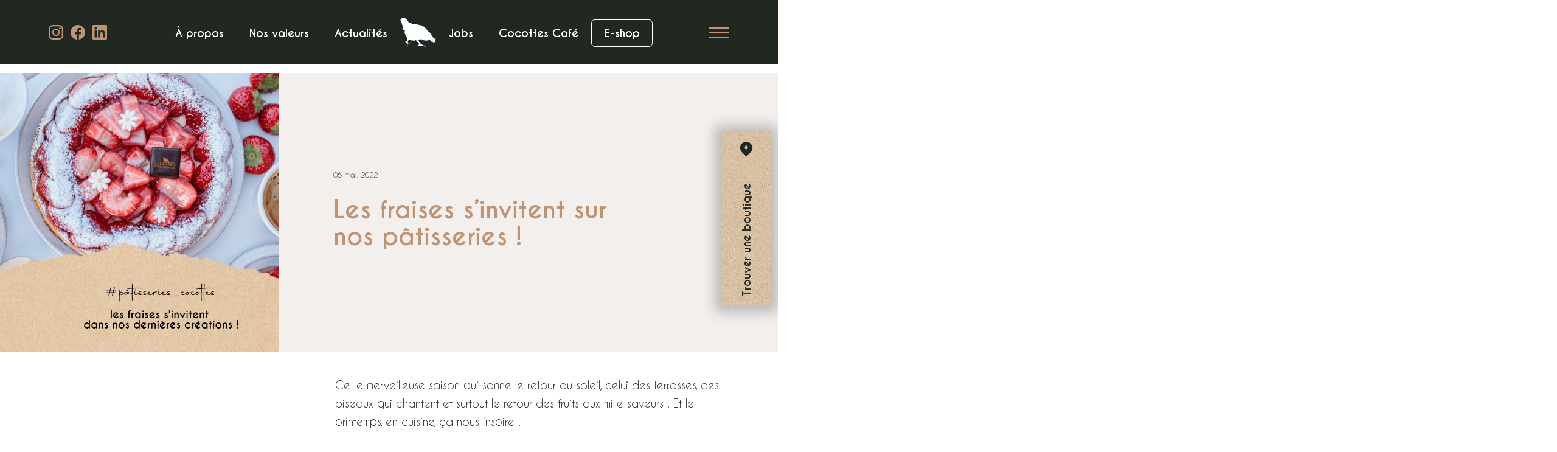

--- FILE ---
content_type: text/html; charset=UTF-8
request_url: https://cocottes.lu/patisseries-cocottes-aux-fraises/
body_size: 31399
content:

<!doctype html>
<!--[if lt IE 9]><html class="no-js no-svg ie lt-ie9 lt-ie8 lt-ie7" lang="fr-FR"> <![endif]-->
<!--[if IE 9]><html class="no-js no-svg ie ie9 lt-ie9 lt-ie8" lang="fr-FR"> <![endif]-->
<!--[if gt IE 9]><!--><html class="no-js no-svg" lang="fr-FR"> <!--<![endif]-->
<head>
    <meta charset="UTF-8">
    <link rel="stylesheet" href="https://cocottes.lu/wp-content/themes/intrepide_v3/style.css" type="text/css" media="screen" />
    <meta http-equiv="X-UA-Compatible" content="IE=edge">
    <meta name="viewport" content="width=device-width, initial-scale=1, minimum-scale=1">
    <link rel="author" href="https://cocottes.lu/wp-content/themes/intrepide_v3/humans.txt" />
    <link rel="pingback" href="https://cocottes.lu/xmlrpc.php" />
    <link rel="profile" href="http://gmpg.org/xfn/11">

    <meta name="og:image"  content="https://cocottes.lu/wp-content/themes/intrepide_v3/static/img/sharing.jpg">
    <meta name='robots' content='index, follow, max-image-preview:large, max-snippet:-1, max-video-preview:-1' />

	<!-- This site is optimized with the Yoast SEO plugin v26.6 - https://yoast.com/wordpress/plugins/seo/ -->
	<title>Pâtisseries COCOTTES : des nouveautés et des fraises !</title>
	<meta name="description" content="C&#039;est le printemps, chez COCOTTES ! Découvrez nos nouvelles pâtisseries, gourmandes, pleines de saveurs et de fraises !" />
	<link rel="canonical" href="https://cocottes.lu/patisseries-cocottes-aux-fraises/" />
	<meta property="og:locale" content="fr_FR" />
	<meta property="og:type" content="article" />
	<meta property="og:title" content="Pâtisseries COCOTTES : des nouveautés et des fraises !" />
	<meta property="og:description" content="C&#039;est le printemps, chez COCOTTES ! Découvrez nos nouvelles pâtisseries, gourmandes, pleines de saveurs et de fraises !" />
	<meta property="og:url" content="https://cocottes.lu/patisseries-cocottes-aux-fraises/" />
	<meta property="og:site_name" content="Cocottes" />
	<meta property="article:publisher" content="https://www.facebook.com/Cocottes.lu/" />
	<meta property="article:published_time" content="2022-05-06T14:25:19+00:00" />
	<meta property="article:modified_time" content="2022-08-26T09:38:11+00:00" />
	<meta property="og:image" content="https://cocottes.lu/wp-content/uploads/FRAISES-PATISSERIES-COCOTTES-1024x576.png" />
	<meta property="og:image:width" content="1024" />
	<meta property="og:image:height" content="576" />
	<meta property="og:image:type" content="image/png" />
	<meta name="author" content="Stephanies" />
	<meta name="twitter:card" content="summary_large_image" />
	<meta name="twitter:label1" content="Écrit par" />
	<meta name="twitter:data1" content="Stephanies" />
	<meta name="twitter:label2" content="Durée de lecture estimée" />
	<meta name="twitter:data2" content="1 minute" />
	<script type="application/ld+json" class="yoast-schema-graph">{"@context":"https://schema.org","@graph":[{"@type":"WebPage","@id":"https://cocottes.lu/patisseries-cocottes-aux-fraises/","url":"https://cocottes.lu/patisseries-cocottes-aux-fraises/","name":"Pâtisseries COCOTTES : des nouveautés et des fraises !","isPartOf":{"@id":"https://cocottes.lu/#website"},"primaryImageOfPage":{"@id":"https://cocottes.lu/patisseries-cocottes-aux-fraises/#primaryimage"},"image":{"@id":"https://cocottes.lu/patisseries-cocottes-aux-fraises/#primaryimage"},"thumbnailUrl":"https://cocottes.lu/wp-content/uploads/FRAISES-PATISSERIES-COCOTTES.png","datePublished":"2022-05-06T14:25:19+00:00","dateModified":"2022-08-26T09:38:11+00:00","author":{"@id":"https://cocottes.lu/#/schema/person/81290c023b0ab7891c70f361c187951a"},"description":"C'est le printemps, chez COCOTTES ! Découvrez nos nouvelles pâtisseries, gourmandes, pleines de saveurs et de fraises !","breadcrumb":{"@id":"https://cocottes.lu/patisseries-cocottes-aux-fraises/#breadcrumb"},"inLanguage":"fr-FR","potentialAction":[{"@type":"ReadAction","target":["https://cocottes.lu/patisseries-cocottes-aux-fraises/"]}]},{"@type":"ImageObject","inLanguage":"fr-FR","@id":"https://cocottes.lu/patisseries-cocottes-aux-fraises/#primaryimage","url":"https://cocottes.lu/wp-content/uploads/FRAISES-PATISSERIES-COCOTTES.png","contentUrl":"https://cocottes.lu/wp-content/uploads/FRAISES-PATISSERIES-COCOTTES.png","width":3840,"height":2160,"caption":"FRAISES PATISSERIES COCOTTES"},{"@type":"BreadcrumbList","@id":"https://cocottes.lu/patisseries-cocottes-aux-fraises/#breadcrumb","itemListElement":[{"@type":"ListItem","position":1,"name":"Actualités","item":"https://cocottes.lu/actualites/"},{"@type":"ListItem","position":2,"name":"Les fraises s&rsquo;invitent sur nos pâtisseries !"}]},{"@type":"WebSite","@id":"https://cocottes.lu/#website","url":"https://cocottes.lu/","name":"Cocottes","description":"Fresh &amp; Home-Made Food","potentialAction":[{"@type":"SearchAction","target":{"@type":"EntryPoint","urlTemplate":"https://cocottes.lu/?s={search_term_string}"},"query-input":{"@type":"PropertyValueSpecification","valueRequired":true,"valueName":"search_term_string"}}],"inLanguage":"fr-FR"},{"@type":"Person","@id":"https://cocottes.lu/#/schema/person/81290c023b0ab7891c70f361c187951a","name":"Stephanies","image":{"@type":"ImageObject","inLanguage":"fr-FR","@id":"https://cocottes.lu/#/schema/person/image/","url":"https://secure.gravatar.com/avatar/cc57a13503ec18e920b71448247d77e57022d0cb4b93cd8d7213f6b837c7e37a?s=96&d=mm&r=g","contentUrl":"https://secure.gravatar.com/avatar/cc57a13503ec18e920b71448247d77e57022d0cb4b93cd8d7213f6b837c7e37a?s=96&d=mm&r=g","caption":"Stephanies"},"url":"https://cocottes.lu/author/stephanies/"}]}</script>
	<!-- / Yoast SEO plugin. -->


<link rel='dns-prefetch' href='//stats.wp.com' />
<link rel="alternate" type="application/rss+xml" title="Cocottes &raquo; Flux" href="https://cocottes.lu/feed/" />
<link rel="alternate" type="application/rss+xml" title="Cocottes &raquo; Flux des commentaires" href="https://cocottes.lu/comments/feed/" />
<link rel="alternate" type="application/rss+xml" title="Cocottes &raquo; Les fraises s&rsquo;invitent sur nos pâtisseries ! Flux des commentaires" href="https://cocottes.lu/patisseries-cocottes-aux-fraises/feed/" />
<link rel="alternate" title="oEmbed (JSON)" type="application/json+oembed" href="https://cocottes.lu/wp-json/oembed/1.0/embed?url=https%3A%2F%2Fcocottes.lu%2Fpatisseries-cocottes-aux-fraises%2F" />
<link rel="alternate" title="oEmbed (XML)" type="text/xml+oembed" href="https://cocottes.lu/wp-json/oembed/1.0/embed?url=https%3A%2F%2Fcocottes.lu%2Fpatisseries-cocottes-aux-fraises%2F&#038;format=xml" />
<style id='wp-img-auto-sizes-contain-inline-css'>
img:is([sizes=auto i],[sizes^="auto," i]){contain-intrinsic-size:3000px 1500px}
/*# sourceURL=wp-img-auto-sizes-contain-inline-css */
</style>
<link rel='stylesheet' id='maincss-css' href='https://cocottes.lu/wp-content/themes/intrepide_v3/static/css/main-spring-v2.css?v=3&#038;ver=5af8e8dda2f1c5a72d8fd6a043762a65' media='all' />
<style id='wp-emoji-styles-inline-css'>

	img.wp-smiley, img.emoji {
		display: inline !important;
		border: none !important;
		box-shadow: none !important;
		height: 1em !important;
		width: 1em !important;
		margin: 0 0.07em !important;
		vertical-align: -0.1em !important;
		background: none !important;
		padding: 0 !important;
	}
/*# sourceURL=wp-emoji-styles-inline-css */
</style>
<style id='wp-block-library-inline-css'>
:root{--wp-block-synced-color:#7a00df;--wp-block-synced-color--rgb:122,0,223;--wp-bound-block-color:var(--wp-block-synced-color);--wp-editor-canvas-background:#ddd;--wp-admin-theme-color:#007cba;--wp-admin-theme-color--rgb:0,124,186;--wp-admin-theme-color-darker-10:#006ba1;--wp-admin-theme-color-darker-10--rgb:0,107,160.5;--wp-admin-theme-color-darker-20:#005a87;--wp-admin-theme-color-darker-20--rgb:0,90,135;--wp-admin-border-width-focus:2px}@media (min-resolution:192dpi){:root{--wp-admin-border-width-focus:1.5px}}.wp-element-button{cursor:pointer}:root .has-very-light-gray-background-color{background-color:#eee}:root .has-very-dark-gray-background-color{background-color:#313131}:root .has-very-light-gray-color{color:#eee}:root .has-very-dark-gray-color{color:#313131}:root .has-vivid-green-cyan-to-vivid-cyan-blue-gradient-background{background:linear-gradient(135deg,#00d084,#0693e3)}:root .has-purple-crush-gradient-background{background:linear-gradient(135deg,#34e2e4,#4721fb 50%,#ab1dfe)}:root .has-hazy-dawn-gradient-background{background:linear-gradient(135deg,#faaca8,#dad0ec)}:root .has-subdued-olive-gradient-background{background:linear-gradient(135deg,#fafae1,#67a671)}:root .has-atomic-cream-gradient-background{background:linear-gradient(135deg,#fdd79a,#004a59)}:root .has-nightshade-gradient-background{background:linear-gradient(135deg,#330968,#31cdcf)}:root .has-midnight-gradient-background{background:linear-gradient(135deg,#020381,#2874fc)}:root{--wp--preset--font-size--normal:16px;--wp--preset--font-size--huge:42px}.has-regular-font-size{font-size:1em}.has-larger-font-size{font-size:2.625em}.has-normal-font-size{font-size:var(--wp--preset--font-size--normal)}.has-huge-font-size{font-size:var(--wp--preset--font-size--huge)}.has-text-align-center{text-align:center}.has-text-align-left{text-align:left}.has-text-align-right{text-align:right}.has-fit-text{white-space:nowrap!important}#end-resizable-editor-section{display:none}.aligncenter{clear:both}.items-justified-left{justify-content:flex-start}.items-justified-center{justify-content:center}.items-justified-right{justify-content:flex-end}.items-justified-space-between{justify-content:space-between}.screen-reader-text{border:0;clip-path:inset(50%);height:1px;margin:-1px;overflow:hidden;padding:0;position:absolute;width:1px;word-wrap:normal!important}.screen-reader-text:focus{background-color:#ddd;clip-path:none;color:#444;display:block;font-size:1em;height:auto;left:5px;line-height:normal;padding:15px 23px 14px;text-decoration:none;top:5px;width:auto;z-index:100000}html :where(.has-border-color){border-style:solid}html :where([style*=border-top-color]){border-top-style:solid}html :where([style*=border-right-color]){border-right-style:solid}html :where([style*=border-bottom-color]){border-bottom-style:solid}html :where([style*=border-left-color]){border-left-style:solid}html :where([style*=border-width]){border-style:solid}html :where([style*=border-top-width]){border-top-style:solid}html :where([style*=border-right-width]){border-right-style:solid}html :where([style*=border-bottom-width]){border-bottom-style:solid}html :where([style*=border-left-width]){border-left-style:solid}html :where(img[class*=wp-image-]){height:auto;max-width:100%}:where(figure){margin:0 0 1em}html :where(.is-position-sticky){--wp-admin--admin-bar--position-offset:var(--wp-admin--admin-bar--height,0px)}@media screen and (max-width:600px){html :where(.is-position-sticky){--wp-admin--admin-bar--position-offset:0px}}

/*# sourceURL=wp-block-library-inline-css */
</style><style id='wp-block-list-inline-css'>
ol,ul{box-sizing:border-box}:root :where(.wp-block-list.has-background){padding:1.25em 2.375em}
/*# sourceURL=https://cocottes.lu/wp-includes/blocks/list/style.min.css */
</style>
<style id='wp-block-paragraph-inline-css'>
.is-small-text{font-size:.875em}.is-regular-text{font-size:1em}.is-large-text{font-size:2.25em}.is-larger-text{font-size:3em}.has-drop-cap:not(:focus):first-letter{float:left;font-size:8.4em;font-style:normal;font-weight:100;line-height:.68;margin:.05em .1em 0 0;text-transform:uppercase}body.rtl .has-drop-cap:not(:focus):first-letter{float:none;margin-left:.1em}p.has-drop-cap.has-background{overflow:hidden}:root :where(p.has-background){padding:1.25em 2.375em}:where(p.has-text-color:not(.has-link-color)) a{color:inherit}p.has-text-align-left[style*="writing-mode:vertical-lr"],p.has-text-align-right[style*="writing-mode:vertical-rl"]{rotate:180deg}
/*# sourceURL=https://cocottes.lu/wp-includes/blocks/paragraph/style.min.css */
</style>
<style id='global-styles-inline-css'>
:root{--wp--preset--aspect-ratio--square: 1;--wp--preset--aspect-ratio--4-3: 4/3;--wp--preset--aspect-ratio--3-4: 3/4;--wp--preset--aspect-ratio--3-2: 3/2;--wp--preset--aspect-ratio--2-3: 2/3;--wp--preset--aspect-ratio--16-9: 16/9;--wp--preset--aspect-ratio--9-16: 9/16;--wp--preset--color--black: #000000;--wp--preset--color--cyan-bluish-gray: #abb8c3;--wp--preset--color--white: #ffffff;--wp--preset--color--pale-pink: #f78da7;--wp--preset--color--vivid-red: #cf2e2e;--wp--preset--color--luminous-vivid-orange: #ff6900;--wp--preset--color--luminous-vivid-amber: #fcb900;--wp--preset--color--light-green-cyan: #7bdcb5;--wp--preset--color--vivid-green-cyan: #00d084;--wp--preset--color--pale-cyan-blue: #8ed1fc;--wp--preset--color--vivid-cyan-blue: #0693e3;--wp--preset--color--vivid-purple: #9b51e0;--wp--preset--gradient--vivid-cyan-blue-to-vivid-purple: linear-gradient(135deg,rgb(6,147,227) 0%,rgb(155,81,224) 100%);--wp--preset--gradient--light-green-cyan-to-vivid-green-cyan: linear-gradient(135deg,rgb(122,220,180) 0%,rgb(0,208,130) 100%);--wp--preset--gradient--luminous-vivid-amber-to-luminous-vivid-orange: linear-gradient(135deg,rgb(252,185,0) 0%,rgb(255,105,0) 100%);--wp--preset--gradient--luminous-vivid-orange-to-vivid-red: linear-gradient(135deg,rgb(255,105,0) 0%,rgb(207,46,46) 100%);--wp--preset--gradient--very-light-gray-to-cyan-bluish-gray: linear-gradient(135deg,rgb(238,238,238) 0%,rgb(169,184,195) 100%);--wp--preset--gradient--cool-to-warm-spectrum: linear-gradient(135deg,rgb(74,234,220) 0%,rgb(151,120,209) 20%,rgb(207,42,186) 40%,rgb(238,44,130) 60%,rgb(251,105,98) 80%,rgb(254,248,76) 100%);--wp--preset--gradient--blush-light-purple: linear-gradient(135deg,rgb(255,206,236) 0%,rgb(152,150,240) 100%);--wp--preset--gradient--blush-bordeaux: linear-gradient(135deg,rgb(254,205,165) 0%,rgb(254,45,45) 50%,rgb(107,0,62) 100%);--wp--preset--gradient--luminous-dusk: linear-gradient(135deg,rgb(255,203,112) 0%,rgb(199,81,192) 50%,rgb(65,88,208) 100%);--wp--preset--gradient--pale-ocean: linear-gradient(135deg,rgb(255,245,203) 0%,rgb(182,227,212) 50%,rgb(51,167,181) 100%);--wp--preset--gradient--electric-grass: linear-gradient(135deg,rgb(202,248,128) 0%,rgb(113,206,126) 100%);--wp--preset--gradient--midnight: linear-gradient(135deg,rgb(2,3,129) 0%,rgb(40,116,252) 100%);--wp--preset--font-size--small: 13px;--wp--preset--font-size--medium: 20px;--wp--preset--font-size--large: 36px;--wp--preset--font-size--x-large: 42px;--wp--preset--spacing--20: 0.44rem;--wp--preset--spacing--30: 0.67rem;--wp--preset--spacing--40: 1rem;--wp--preset--spacing--50: 1.5rem;--wp--preset--spacing--60: 2.25rem;--wp--preset--spacing--70: 3.38rem;--wp--preset--spacing--80: 5.06rem;--wp--preset--shadow--natural: 6px 6px 9px rgba(0, 0, 0, 0.2);--wp--preset--shadow--deep: 12px 12px 50px rgba(0, 0, 0, 0.4);--wp--preset--shadow--sharp: 6px 6px 0px rgba(0, 0, 0, 0.2);--wp--preset--shadow--outlined: 6px 6px 0px -3px rgb(255, 255, 255), 6px 6px rgb(0, 0, 0);--wp--preset--shadow--crisp: 6px 6px 0px rgb(0, 0, 0);}:where(.is-layout-flex){gap: 0.5em;}:where(.is-layout-grid){gap: 0.5em;}body .is-layout-flex{display: flex;}.is-layout-flex{flex-wrap: wrap;align-items: center;}.is-layout-flex > :is(*, div){margin: 0;}body .is-layout-grid{display: grid;}.is-layout-grid > :is(*, div){margin: 0;}:where(.wp-block-columns.is-layout-flex){gap: 2em;}:where(.wp-block-columns.is-layout-grid){gap: 2em;}:where(.wp-block-post-template.is-layout-flex){gap: 1.25em;}:where(.wp-block-post-template.is-layout-grid){gap: 1.25em;}.has-black-color{color: var(--wp--preset--color--black) !important;}.has-cyan-bluish-gray-color{color: var(--wp--preset--color--cyan-bluish-gray) !important;}.has-white-color{color: var(--wp--preset--color--white) !important;}.has-pale-pink-color{color: var(--wp--preset--color--pale-pink) !important;}.has-vivid-red-color{color: var(--wp--preset--color--vivid-red) !important;}.has-luminous-vivid-orange-color{color: var(--wp--preset--color--luminous-vivid-orange) !important;}.has-luminous-vivid-amber-color{color: var(--wp--preset--color--luminous-vivid-amber) !important;}.has-light-green-cyan-color{color: var(--wp--preset--color--light-green-cyan) !important;}.has-vivid-green-cyan-color{color: var(--wp--preset--color--vivid-green-cyan) !important;}.has-pale-cyan-blue-color{color: var(--wp--preset--color--pale-cyan-blue) !important;}.has-vivid-cyan-blue-color{color: var(--wp--preset--color--vivid-cyan-blue) !important;}.has-vivid-purple-color{color: var(--wp--preset--color--vivid-purple) !important;}.has-black-background-color{background-color: var(--wp--preset--color--black) !important;}.has-cyan-bluish-gray-background-color{background-color: var(--wp--preset--color--cyan-bluish-gray) !important;}.has-white-background-color{background-color: var(--wp--preset--color--white) !important;}.has-pale-pink-background-color{background-color: var(--wp--preset--color--pale-pink) !important;}.has-vivid-red-background-color{background-color: var(--wp--preset--color--vivid-red) !important;}.has-luminous-vivid-orange-background-color{background-color: var(--wp--preset--color--luminous-vivid-orange) !important;}.has-luminous-vivid-amber-background-color{background-color: var(--wp--preset--color--luminous-vivid-amber) !important;}.has-light-green-cyan-background-color{background-color: var(--wp--preset--color--light-green-cyan) !important;}.has-vivid-green-cyan-background-color{background-color: var(--wp--preset--color--vivid-green-cyan) !important;}.has-pale-cyan-blue-background-color{background-color: var(--wp--preset--color--pale-cyan-blue) !important;}.has-vivid-cyan-blue-background-color{background-color: var(--wp--preset--color--vivid-cyan-blue) !important;}.has-vivid-purple-background-color{background-color: var(--wp--preset--color--vivid-purple) !important;}.has-black-border-color{border-color: var(--wp--preset--color--black) !important;}.has-cyan-bluish-gray-border-color{border-color: var(--wp--preset--color--cyan-bluish-gray) !important;}.has-white-border-color{border-color: var(--wp--preset--color--white) !important;}.has-pale-pink-border-color{border-color: var(--wp--preset--color--pale-pink) !important;}.has-vivid-red-border-color{border-color: var(--wp--preset--color--vivid-red) !important;}.has-luminous-vivid-orange-border-color{border-color: var(--wp--preset--color--luminous-vivid-orange) !important;}.has-luminous-vivid-amber-border-color{border-color: var(--wp--preset--color--luminous-vivid-amber) !important;}.has-light-green-cyan-border-color{border-color: var(--wp--preset--color--light-green-cyan) !important;}.has-vivid-green-cyan-border-color{border-color: var(--wp--preset--color--vivid-green-cyan) !important;}.has-pale-cyan-blue-border-color{border-color: var(--wp--preset--color--pale-cyan-blue) !important;}.has-vivid-cyan-blue-border-color{border-color: var(--wp--preset--color--vivid-cyan-blue) !important;}.has-vivid-purple-border-color{border-color: var(--wp--preset--color--vivid-purple) !important;}.has-vivid-cyan-blue-to-vivid-purple-gradient-background{background: var(--wp--preset--gradient--vivid-cyan-blue-to-vivid-purple) !important;}.has-light-green-cyan-to-vivid-green-cyan-gradient-background{background: var(--wp--preset--gradient--light-green-cyan-to-vivid-green-cyan) !important;}.has-luminous-vivid-amber-to-luminous-vivid-orange-gradient-background{background: var(--wp--preset--gradient--luminous-vivid-amber-to-luminous-vivid-orange) !important;}.has-luminous-vivid-orange-to-vivid-red-gradient-background{background: var(--wp--preset--gradient--luminous-vivid-orange-to-vivid-red) !important;}.has-very-light-gray-to-cyan-bluish-gray-gradient-background{background: var(--wp--preset--gradient--very-light-gray-to-cyan-bluish-gray) !important;}.has-cool-to-warm-spectrum-gradient-background{background: var(--wp--preset--gradient--cool-to-warm-spectrum) !important;}.has-blush-light-purple-gradient-background{background: var(--wp--preset--gradient--blush-light-purple) !important;}.has-blush-bordeaux-gradient-background{background: var(--wp--preset--gradient--blush-bordeaux) !important;}.has-luminous-dusk-gradient-background{background: var(--wp--preset--gradient--luminous-dusk) !important;}.has-pale-ocean-gradient-background{background: var(--wp--preset--gradient--pale-ocean) !important;}.has-electric-grass-gradient-background{background: var(--wp--preset--gradient--electric-grass) !important;}.has-midnight-gradient-background{background: var(--wp--preset--gradient--midnight) !important;}.has-small-font-size{font-size: var(--wp--preset--font-size--small) !important;}.has-medium-font-size{font-size: var(--wp--preset--font-size--medium) !important;}.has-large-font-size{font-size: var(--wp--preset--font-size--large) !important;}.has-x-large-font-size{font-size: var(--wp--preset--font-size--x-large) !important;}
/*# sourceURL=global-styles-inline-css */
</style>

<style id='classic-theme-styles-inline-css'>
/*! This file is auto-generated */
.wp-block-button__link{color:#fff;background-color:#32373c;border-radius:9999px;box-shadow:none;text-decoration:none;padding:calc(.667em + 2px) calc(1.333em + 2px);font-size:1.125em}.wp-block-file__button{background:#32373c;color:#fff;text-decoration:none}
/*# sourceURL=/wp-includes/css/classic-themes.min.css */
</style>
<link rel='stylesheet' id='contact-form-7-css' href='https://cocottes.lu/wp-content/plugins/contact-form-7/includes/css/styles.css?ver=6.1.4' media='all' />
<link rel='stylesheet' id='gallery-posttype-style-css' href='https://cocottes.lu/wp-content/plugins/gallery-post-type/css/gallery.css?ver=20130127' media='all' />
<link rel='stylesheet' id='axeptio/main-css' href='https://cocottes.lu/wp-content/plugins/axeptio-sdk-integration/dist/css/frontend/main.css' media='all' />
<script src="https://cocottes.lu/wp-includes/js/jquery/jquery.min.js?ver=3.7.1" id="jquery-core-js"></script>
<script src="https://cocottes.lu/wp-includes/js/jquery/jquery-migrate.min.js?ver=3.4.1" id="jquery-migrate-js"></script>
<script src="https://cocottes.lu/wp-content/themes/intrepide_v3/static/js/axeptio-cookiebar.js?ver=5af8e8dda2f1c5a72d8fd6a043762a65" id="axeptio-cookiebar-js"></script>
<script src="https://cocottes.lu/wp-content/plugins/gallery-post-type/js/gallery-ui.js?ver=5af8e8dda2f1c5a72d8fd6a043762a65" id="gallery-posttype-ui-js"></script>
<link rel="https://api.w.org/" href="https://cocottes.lu/wp-json/" /><link rel="alternate" title="JSON" type="application/json" href="https://cocottes.lu/wp-json/wp/v2/posts/3281" /><link rel="EditURI" type="application/rsd+xml" title="RSD" href="https://cocottes.lu/xmlrpc.php?rsd" />

<link rel='shortlink' href='https://cocottes.lu/?p=3281' />
		<script type="text/javascript">
				(function(c,l,a,r,i,t,y){
					c[a]=c[a]||function(){(c[a].q=c[a].q||[]).push(arguments)};t=l.createElement(r);t.async=1;
					t.src="https://www.clarity.ms/tag/"+i+"?ref=wordpress";y=l.getElementsByTagName(r)[0];y.parentNode.insertBefore(t,y);
				})(window, document, "clarity", "script", "qfwji1yxl9");
		</script>
			<style>img#wpstats{display:none}</style>
		

    <link rel="apple-touch-icon" sizes="180x180" href="https://cocottes.lu/wp-content/themes/intrepide_v3/static/favicon/apple-touch-icon.png">
    <link rel="icon" type="image/png" sizes="32x32" href="https://cocottes.lu/wp-content/themes/intrepide_v3/static/favicon/favicon-32x32.png">
    <link rel="icon" type="image/png" sizes="16x16" href="https://cocottes.lu/wp-content/themes/intrepide_v3/static/favicon/favicon-16x16.png">
    <link rel="manifest" href="https://cocottes.lu/wp-content/themes/intrepide_v3/static/favicon/site.webmanifest">
    <link rel="mask-icon" href="https://cocottes.lu/wp-content/themes/intrepide_v3/static/favicon/safari-pinned-tab.svg" color="#ffffff">
    <meta name="msapplication-TileColor" content="#ffffff">
    <meta name="theme-color" content="#ffffff">

    <link rel="stylesheet" type="text/css" media="print" href="https://cocottes.lu/wp-content/themes/intrepide_v3/static/css/print.css">
    <link rel="stylesheet" type="text/css" media="print" href="https://cocottes.lu/wp-content/themes/intrepide_v3/static/css/main-spring.css?v=3">

    <script src="https://www.google.com/recaptcha/api.js" async defer></script>

    <script>
        window.adsbygoogle = window.adsbygoogle || [];
        window.dataLayer = window.dataLayer || [];
        function gtag(){
            dataLayer.push(arguments);
        };
        window._axcb = window._axcb || [];
        window.adsbygoogle.pauseAdRequests = 1;
        gtag('js', new Date());
        gtag("consent", "default", {
            ad_storage: "denied",
            analytics_storage: "denied",
        });
    </script>
     <!-- Global site tag (gtag.js) - Google Analytics -->
    <script async src="https://www.googletagmanager.com/gtag/js?id=G-0MZVET3YWF"></script>
    <script>

        window.dataLayer = window.dataLayer || [];
        function gtag(){dataLayer.push(arguments);}
        gtag('config', 'G-0MZVET3YWF');
        gtag('config', 'AW-436933526');

        window._axcb.push(function(axeptio) {

axeptio.on("cookies:complete", function(choices) {

                var gaVendorName = 'google_analytics';
                var adsVendorName = 'Google_Ads';
                var reduceData = true;
                var consentSettings = {
                    ad_storage: "denied",
                    analytics_storage: "denied"
                };

                if (choices[gaVendorName]) {
                    consentSettings.analytics_storage = "granted";
                    gtag("send", "pageview");
                }

                if (choices[adsVendorName]) {
                    consentSettings.ad_storage = "granted";
                    gtag("send", "pageview");
                    reduceData = false;
                }  else {
                    gtag("set", "url_passthrough", true);
                    window.adsbygoogle.requestNonPersonalizedAds = 1;
                }
                gtag('set', 'ads_data_redaction', reduceData);
                gtag("consent", "update", consentSettings);
            });
});

    </script>
			</head>

	<body class="wp-singular post-template-default single single-post postid-3281 single-format-standard wp-theme-intrepide_v3 -menu-dark" id="js-waypoint" data-template="base.twig">

		<svg xmlns="http://www.w3.org/2000/svg" style="display: none;">
    <symbol id="icon-facebook" viewBox="0 0 32 32">
        <path d="M32 16.097c0-0.014 0-0.031 0-0.048 0-8.847-7.157-16.021-15.997-16.049h-0.003c-8.843 0.028-16 7.203-16 16.049 0 0.017 0 0.034 0 0.051v-0.003c-0 0.011-0 0.024-0 0.038 0 7.968 5.799 14.582 13.406 15.852l0.094 0.013v-11.249h-4.063v-4.653h4.063v-3.547c0-4.035 2.389-6.267 6.044-6.267 1.279 0.019 2.517 0.132 3.724 0.334l-0.143-0.020v3.965h-2.017c-0.089-0.012-0.193-0.019-0.298-0.019-1.281 0-2.32 1.039-2.32 2.32 0 0.075 0.004 0.149 0.010 0.222l-0.001-0.009v3.020h4.437l-0.709 4.653h-3.733v11.249c7.704-1.281 13.505-7.896 13.505-15.866 0-0.013 0-0.026-0-0.039v0.002z"></path>
    </symbol>

    <symbol id="icon-instagram" viewBox="0 0 32 32">
        <path d="M16.004 7.796c-0 0-0.001 0-0.001 0-4.531 0-8.204 3.673-8.204 8.204s3.673 8.204 8.204 8.204c4.531 0 8.204-3.673 8.204-8.204v0c0-0.004 0-0.009 0-0.013 0-4.524-3.667-8.191-8.191-8.191-0.004 0-0.008 0-0.013 0h0.001zM16.004 21.335c-2.946 0-5.333-2.388-5.333-5.333s2.388-5.333 5.333-5.333c2.946 0 5.333 2.388 5.333 5.333v0c-0.005 2.943-2.39 5.328-5.333 5.333h-0zM26.455 7.46c0 1.057-0.857 1.913-1.913 1.913s-1.913-0.857-1.913-1.913c0-1.057 0.857-1.913 1.913-1.913v0c0.001 0 0.003 0 0.004 0 1.055 0 1.909 0.855 1.909 1.909 0 0.001 0 0.003 0 0.004v-0zM31.888 9.403c0.001-0.059 0.002-0.129 0.002-0.199 0-2.522-0.986-4.814-2.594-6.51l0.004 0.004c-1.701-1.602-3.999-2.587-6.528-2.587-0.062 0-0.124 0.001-0.185 0.002l0.009-0c-2.641-0.149-10.559-0.149-13.2 0-0.056-0.001-0.123-0.002-0.19-0.002-2.523 0-4.816 0.982-6.519 2.584l0.005-0.005c-1.599 1.697-2.582 3.989-2.582 6.512 0 0.068 0.001 0.136 0.002 0.204l-0-0.010c-0.149 2.641-0.149 10.561 0 13.2-0.001 0.060-0.002 0.131-0.002 0.202 0 2.521 0.985 4.811 2.592 6.508l-0.004-0.004c1.703 1.602 4.003 2.587 6.532 2.587 0.060 0 0.121-0.001 0.181-0.002l-0.009 0c2.641 0.149 10.559 0.149 13.2 0 0.058 0.001 0.127 0.002 0.195 0.002 2.521 0 4.811-0.985 6.508-2.591l-0.004 0.004c1.602-1.701 2.586-4 2.586-6.528 0-0.062-0.001-0.125-0.002-0.187l0 0.009c0.149-2.641 0.149-10.553 0-13.2zM28.475 25.433c-0.561 1.395-1.646 2.48-3.005 3.028l-0.036 0.013c-2.105 0.836-7.103 0.643-9.431 0.643s-7.333 0.185-9.431-0.643c-1.395-0.561-2.479-1.646-3.027-3.005l-0.013-0.036c-0.835-2.107-0.643-7.105-0.643-9.432s-0.185-7.333 0.643-9.432c0.561-1.395 1.646-2.48 3.005-3.028l0.036-0.013c2.105-0.836 7.103-0.643 9.431-0.643s7.333-0.185 9.431 0.643c1.395 0.561 2.48 1.646 3.028 3.005l0.013 0.036c0.835 2.107 0.643 7.105 0.643 9.432s0.192 7.332-0.644 9.432z"></path>
    </symbol>

    <symbol id="icon-linkedin" viewBox="0 0 32 32">
        <path d="M29.632 0h-27.272c-0.008-0-0.017-0-0.025-0-1.28 0-2.319 1.030-2.334 2.307v27.384c0.016 1.278 1.055 2.308 2.336 2.308 0.009 0 0.017-0 0.025-0h27.271c0.008 0 0.017 0 0.026 0 1.281 0 2.322-1.029 2.341-2.306l0-0.002v-27.383c-0.018-1.279-1.059-2.308-2.34-2.308-0.009 0-0.019 0-0.028 0h0.001zM9.493 27.267h-4.752v-15.267h4.752zM7.118 9.91c-0.001 0-0.003 0-0.004 0-1.52 0-2.752-1.232-2.752-2.752s1.232-2.752 2.752-2.752c1.519 0 2.751 1.231 2.752 2.75v0c0 0 0 0.001 0 0.001 0 1.518-1.23 2.75-2.748 2.752h-0zM27.268 27.267h-4.746v-7.426c0-1.771-0.031-4.049-2.467-4.049-2.469 0-2.847 1.931-2.847 3.922v7.553h-4.74v-15.267h4.549v2.088h0.065c0.881-1.488 2.478-2.47 4.304-2.47 0.065 0 0.13 0.001 0.194 0.004l-0.009-0c4.8 0 5.694 3.161 5.694 7.274z"></path>
    </symbol>

    <symbol id="icon-terrasse" viewBox="0 0 32 32">
        <path d="M31.612 7.276l-15.324-7.211c-0.084-0.041-0.183-0.064-0.288-0.064s-0.204 0.024-0.292 0.066l0.004-0.002-15.324 7.211c-0.231 0.112-0.387 0.344-0.388 0.612v1.801c0 0 0 0.001 0 0.001 0 0.373 0.302 0.676 0.676 0.676 0 0 0.001 0 0.001 0h14.647v9.466h-5.635c-0.363 0.014-0.652 0.311-0.652 0.676s0.289 0.662 0.651 0.676l0.001 0h5.634v9.465h-1.125c-0.007-0-0.016-0-0.025-0-0.374 0-0.676 0.303-0.676 0.676s0.303 0.676 0.676 0.676c0.009 0 0.017-0 0.026-0l-0.001 0h3.605c0.363-0.014 0.652-0.311 0.652-0.676s-0.289-0.662-0.651-0.676l-0.001-0h-1.126v-9.465h5.635c0.363-0.014 0.652-0.311 0.652-0.676s-0.289-0.662-0.651-0.676l-0.001-0h-5.635v-9.465h14.647c0.373-0.001 0.676-0.303 0.676-0.676 0 0 0 0 0 0v0-1.803c-0.001-0.268-0.157-0.5-0.384-0.61l-0.004-0.002zM30.647 9.014h-29.295v-0.697l14.648-6.895 14.647 6.893z"></path>
    </symbol>

    <symbol id="icon-wifi" viewBox="0 0 73 32">
        <path d="M60.45 0h-48.154c-6.788 0.008-12.288 5.508-12.296 12.295v7.409c0.009 6.787 5.509 12.286 12.295 12.294h48.154c6.788-0.008 12.289-5.509 12.296-12.297v-7.405c-0.008-6.788-5.508-12.288-12.295-12.296h-0.001zM21.854 23.547h-4.098l-0.729-3.472c-0.525-2.465-1.010-5.456-1.097-6.63-0.093 1.164-0.574 4.163-1.097 6.63l-0.734 3.474h-4.041l-3.819-16.002h4.569l0.432 2.673c0.37 2.263 0.808 5.052 0.962 6.949 0.323-2.717 0.74-5.072 1.277-7.382l-0.089 0.453 0.548-2.694h4.070l0.548 2.694c0.448 1.856 0.866 4.211 1.158 6.606l0.032 0.323c0.156-1.899 0.596-4.688 0.958-6.949l0.434-2.673h4.539zM31.741 23.547h-4.124v-11.623h4.12zM29.678 10.679c-0.966-0.174-1.689-1.009-1.689-2.012 0-1.128 0.915-2.043 2.043-2.043 1.122 0 2.032 0.904 2.043 2.023v0.001c0 1.251-0.98 2.031-2.397 2.031zM70.381 19.704c-0.008 5.481-4.449 9.922-9.929 9.93h-27.452c3.077-2.261 5.051-5.866 5.052-9.932v-7.406c0.007-5.483 4.451-9.925 9.933-9.93h12.466c5.481 0.007 9.923 4.448 9.93 9.929v0.001z"></path>
        <path d="M43.639 23.545h4.413v-4.898h8.513v-3.754h-8.513v-3.575h9.425v-3.773h-13.838z"></path>
        <path d="M62.094 6.656c-0.096-0.016-0.207-0.025-0.32-0.025-1.125 0-2.037 0.912-2.037 2.037s0.912 2.037 2.037 2.037c0.113 0 0.224-0.009 0.332-0.027l-0.012 0.002c1.414 0 2.399-0.78 2.399-2.031-0.063-1.123-0.989-2.010-2.123-2.010-0.097 0-0.193 0.007-0.287 0.019l0.011-0.001z"></path>
        <path d="M60.037 11.924h4.11v11.623h-4.11v-11.623z"></path>
    </symbol>

    <symbol id="icon-spices" viewBox="0 0 30 32">
        <path d="M27.365 6.842h-6.218c0.776-0.723 1.259-1.751 1.259-2.891 0-2.181-1.768-3.95-3.95-3.95-1.565 0-2.918 0.911-3.557 2.231l-0.010 0.024c-0.655-0.9-1.705-1.478-2.89-1.478-1.969 0-3.564 1.596-3.564 3.564 0 0.974 0.391 1.857 1.025 2.501l-0-0h-6.617c-1.569 0.002-2.84 1.273-2.842 2.842v2.057c0.002 1.468 1.115 2.676 2.543 2.827l0.012 0.001v13.826c0 1.993 1.615 3.608 3.608 3.608h17.88c1.993 0 3.608-1.615 3.608-3.608v0-13.826c1.441-0.152 2.554-1.359 2.556-2.828v-2.056c-0.001-1.569-1.273-2.841-2.843-2.842h-0zM15.567 3.955c0-1.594 1.293-2.886 2.887-2.886s2.887 1.293 2.887 2.887-1.293 2.887-2.887 2.887h-2.887v-2.888zM9.497 4.341c0-1.382 1.12-2.502 2.502-2.502s2.502 1.12 2.502 2.502v2.501h-2.501c-1.381-0.002-2.5-1.121-2.502-2.501v-0zM1.066 11.74v-2.057c0.001-0.98 0.795-1.775 1.775-1.776h11.728v5.607h-11.728c-0.98-0.001-1.774-0.795-1.776-1.774v-0zM3.622 28.393v-13.81h10.947v16.351h-8.408c-1.402-0.002-2.538-1.138-2.54-2.541v-0zM26.585 28.393c-0.001 1.403-1.138 2.539-2.541 2.541h-8.407v-16.351h10.943zM29.14 11.74c-0.001 0.98-0.795 1.775-1.775 1.776h-11.728v-5.608h11.728c0.98 0.001 1.775 0.795 1.776 1.775v0z"></path>
    </symbol>

    <symbol id="icon-pmr" viewBox="0 0 26 32">
        <path d="M6.884 6.808c1.88 0 3.404-1.524 3.404-3.404s-1.524-3.404-3.404-3.404c-1.879 0-3.403 1.523-3.404 3.403v0.010c0.005 1.876 1.527 3.395 3.404 3.395 0 0 0 0 0 0v0zM6.884 1.555c1.024 0 1.854 0.83 1.854 1.854s-0.83 1.854-1.854 1.854c-1.022 0-1.852-0.828-1.854-1.85v-0c0-0.001 0-0.003 0-0.004 0-1.024 0.83-1.854 1.854-1.854 0 0 0 0 0 0v0z"></path>
        <path d="M26.176 30.056c-0.091-0.335-0.392-0.576-0.749-0.576-0.071 0-0.14 0.010-0.206 0.028l0.005-0.001-2.818 0.747-3.273-9.102c-0.109-0.303-0.394-0.515-0.728-0.516h-8.833l-2.030-11.217c-0.083-0.345-0.389-0.597-0.754-0.597-0.428 0-0.775 0.347-0.775 0.775 0 0.034 0.002 0.067 0.006 0.1l-0-0.004 2.143 11.833c0.059 0.373 0.379 0.656 0.764 0.656h8.936l3.332 9.297c0.109 0.303 0.394 0.515 0.728 0.516h0c0.030 0.005 0.065 0.007 0.101 0.007s0.071-0.003 0.105-0.008l-0.004 0 3.497-0.924c0.344-0.089 0.594-0.396 0.594-0.761 0-0.068-0.009-0.134-0.025-0.197l0.001 0.005c-0.004-0.020-0.011-0.040-0.017-0.060z"></path>
        <path d="M9.632 15.309c0 0.428 0.347 0.775 0.775 0.775v0h5.216c0.428 0 0.775-0.347 0.775-0.775s-0.347-0.775-0.775-0.775h-5.216c-0.428 0-0.775 0.347-0.775 0.775v0z"></path>
        <path d="M16.124 25.531c-1.542 1.584-3.695 2.567-6.077 2.567-4.682 0-8.478-3.796-8.478-8.478 0-2.3 0.916-4.386 2.403-5.913l-0.002 0.002c0.137-0.14 0.221-0.331 0.221-0.543 0-0.429-0.348-0.776-0.776-0.776-0.217 0-0.414 0.089-0.555 0.233l-0 0c-1.769 1.807-2.86 4.283-2.86 7.014 0 5.54 4.491 10.030 10.030 10.030 0.005 0 0.011 0 0.016 0h0.139c2.776-0.033 5.273-1.199 7.057-3.055l0.003-0.003c0.12-0.136 0.193-0.315 0.193-0.512 0-0.428-0.347-0.775-0.775-0.775-0.204 0-0.39 0.079-0.528 0.208l0-0z"></path>
    </symbol>

    <symbol id="icon-sit" viewBox="0 0 20 32">
        <path d="M19.862 5.356v-3.467c0-0.004 0-0.008 0-0.013 0-0.080-0.017-0.157-0.048-0.226l0.001 0.004v-0.045l-0.020-0.044c-0.463-1.037-3.783-1.565-9.862-1.565-6.12 0-9.438 0.533-9.867 1.575l-0.017 0.042v0.064c-0.029 0.062-0.046 0.135-0.046 0.212v3.467c0 0.622 0.749 1.062 2.288 1.345l-2.279 22.203c-0.007 0.035-0.011 0.076-0.011 0.117 0 0.133 0.042 0.256 0.114 0.356l-0.001-0.002c0.126 0.171 0.318 0.288 0.537 0.313l0.004 0h0.046c0.352-0.015 0.639-0.278 0.691-0.618l0-0.004 0.748-7.213c1.632 0.876 4.644 1.212 7.103 1.232v8.22c0 0.382 0.31 0.692 0.692 0.692s0.692-0.31 0.692-0.692v-8.178c2.468-0.055 5.484-0.408 7.103-1.237l0.752 7.2c0.059 0.335 0.342 0.588 0.687 0.601l0.001 0h0.068l0.022-0.004c0.344-0.066 0.601-0.365 0.601-0.724 0-0.012-0-0.023-0.001-0.035l0 0.002-2.288-22.231c1.54-0.283 2.288-0.724 2.288-1.345zM9.934 1.431c0.189-0.003 0.412-0.004 0.636-0.004 2.368 0 4.696 0.169 6.974 0.496l-0.261-0.031c-2.017 0.296-4.345 0.466-6.712 0.466-0.224 0-0.448-0.002-0.671-0.005l0.034 0c-0.189 0.003-0.413 0.004-0.637 0.004-2.368 0-4.696-0.169-6.973-0.496l0.26 0.031c2.017-0.296 4.345-0.466 6.713-0.466 0.224 0 0.447 0.002 0.67 0.005l-0.034-0zM9.242 21.743c-4.29-0.112-6.648-1.012-6.915-1.38 0.267-0.369 2.625-1.268 6.915-1.38zM9.242 17.597c-0.068-0.001-0.149-0.001-0.229-0.001-2.35 0-4.607 0.4-6.706 1.136l0.142-0.043 1.227-11.782c1.668 0.187 3.604 0.295 5.564 0.297h0.002zM10.627 21.743v-2.762c4.544 0.076 6.678 1.075 6.915 1.382-0.267 0.369-2.625 1.268-6.914 1.38zM10.627 17.597v-10.397c1.961-0 3.896-0.107 5.801-0.314l-0.236 0.021 1.228 11.769c-1.914-0.86-5.196-1.042-6.791-1.076zM18.477 5.076c-0.761 0.317-3.8 0.742-8.542 0.742s-7.781-0.425-8.542-0.742v-2.029c1.523 0.467 4.325 0.694 8.542 0.694 2.334 0 6.44-0.093 8.542-0.7z"></path>
    </symbol>

    <symbol id="icon-close" viewBox="0 0 32 32">
        <path d="M16 16.989l-15.012 15.011-0.988-0.989 15.012-15.010-15.012-15.011 0.988-0.989 15.012 15.011 15.011-15.011 0.989 0.989-15.011 15.011 15.011 15.010-0.989 0.989z"></path>
    </symbol>

    <symbol id="icon-back" viewBox="0 0 53 32">
        <path d="M0 16.016l1.814 1.814 0.018-0.012 14.184 14.186 1.814-1.819-12.799-12.799h48.238v-2.567h-48.442l13.004-13.005-1.814-1.814-14.184 14.186-0.016-0.016-1.816 1.814 0.016 0.016z"></path>
    </symbol>

    <symbol id="icon-egg" viewBox="0 0 32 32">
        <path d="M15.985 30.021c-0.145 0-0.29-0.003-0.436-0.009-2.812-0.107-5.487-1.224-7.541-3.15-2.033-1.908-3.316-4.495-3.615-7.283-0.234-2.193 0.139-4.599 1.141-7.357 0.975-2.684 2.299-4.978 3.932-6.812 1.849-2.083 3.938-3.268 6.044-3.434 1.144-0.089 2.308 0.142 3.461 0.681 0.978 0.459 1.926 1.129 2.818 1.994 1.701 1.647 3.132 3.846 4.255 6.53v0c1.046 2.498 1.591 4.91 1.621 7.167v0.036c-0.027 0.625-0.068 1.351-0.199 2.077-0.243 1.345-0.726 2.634-1.44 3.834-0.708 1.194-1.609 2.237-2.673 3.099-1.093 0.886-2.326 1.561-3.665 2.012-1.206 0.409-2.447 0.613-3.704 0.613zM15.985 3.144c-0.13 0-0.258 0.006-0.385 0.015-1.25 0.098-3.176 0.705-5.25 3.040-1.532 1.721-2.779 3.884-3.704 6.43-0.939 2.584-1.289 4.818-1.076 6.827 0.27 2.507 1.422 4.83 3.247 6.542 1.843 1.727 4.252 2.735 6.776 2.83 1.259 0.047 2.51-0.133 3.719-0.539 1.203-0.403 2.314-1.013 3.295-1.807 0.954-0.773 1.763-1.713 2.4-2.785 0.64-1.079 1.076-2.234 1.292-3.437 0.116-0.649 0.154-1.321 0.181-1.905-0.033-2.101-0.545-4.359-1.529-6.711v0c-1.061-2.539-2.403-4.604-3.988-6.139-0.797-0.773-1.636-1.369-2.495-1.772-0.836-0.388-1.668-0.587-2.483-0.587z"></path>
    </symbol>

    <symbol id="icon-arrow-left" viewBox="0 0 37 32">
        <path d="M9.246 16.604c13.666 5.744 7.454 4.956 21.881 8.7 2.706 0.711 4.828 1.6 3.57 4.763-1.083 2.725-3.218 2.053-5.39 1.081-14.45-6.48-10.222-4.171-24.256-11.497-1.21-0.683-2.246-1.503-3.138-2.46l-0.007-0.008c-2.759-2.832-2.601-4.521 1.028-5.854 7.796-2.866 22.827-8.4 30.69-11.077 1.122-0.386 2.133-0.476 2.651 0.802 0.631 1.529 0.025 2.476-1.506 3.051-4.747 1.778-16.58 6.649-21.307 8.487-2.109 0.345-3.768 1.935-4.209 3.979l-0.006 0.034z"></path>
    </symbol>

    <symbol id="icon-arrow-right" viewBox="0 0 32 32">
        <path d="M22.41 13.211c-2.592-1.781-5.675-3.051-9.003-3.593l-0.13-0.017c-3.686-0.907-6.907-2.115-9.937-3.646l0.265 0.121c-2.43-1.159-3.902-2.677-3.113-6.078 9.066 4.821 18.887 6.456 28.116 9.887 1.568 0.581 3.267 1.216 3.386 3.038 0.132 1.966-1.852 2.265-3.18 3.134-7.597 4.977-16.094 8.508-23.237 14.235-0.581 0.507-1.238 0.95-1.948 1.305l-0.054 0.024c-0.351 0.24-0.785 0.384-1.252 0.384-0.596 0-1.138-0.234-1.538-0.614l0.001 0.001c-0.479-0.438-0.779-1.067-0.779-1.765 0-0.588 0.213-1.127 0.565-1.543l-0.003 0.003c0.928-1.042 1.999-1.931 3.188-2.643l0.062-0.034c4.636-2.867 8.856-6.399 13.959-8.532 1.981-0.626 3.595-1.928 4.61-3.63l0.021-0.037z"></path>
    </symbol>

    <symbol id="icon-pin" viewBox="0 0 27 32">
        <path d="M26.908 12.677c-0.433-6.751-5.762-12.13-12.452-12.638l-0.046-0.003c-0.238-0.024-0.514-0.037-0.793-0.037-0.051 0-0.103 0-0.154 0.001l0.008-0c-7.441 0-13.472 6.032-13.472 13.472 0 3.361 1.23 6.434 3.265 8.794l-0.015-0.017 9.426 9.426c0.204 0.201 0.485 0.325 0.794 0.325s0.59-0.124 0.795-0.325l9.425-9.426c2.015-2.341 3.242-5.41 3.242-8.767 0-0.283-0.009-0.565-0.026-0.844l0.002 0.038zM16.866 13.753c-0.305 1.623-1.711 2.835-3.401 2.835-1.783 0-3.251-1.35-3.437-3.083l-0.001-0.015c-0.008-0.104-0.012-0.226-0.012-0.349 0-0.672 0.131-1.313 0.37-1.899l-0.012 0.034c0.282-0.796 0.687-1.483 1.199-2.075l-0.007 0.008c0.429-0.536 1.046-0.905 1.749-1.008l0.015-0.002c0.010-0 0.021-0 0.032-0 0.706 0 1.341 0.302 1.784 0.784l0.002 0.002c0.543 0.551 0.979 1.21 1.273 1.941l0.014 0.040c0.287 0.638 0.465 1.38 0.492 2.16l0 0.010c-0.007 0.224-0.028 0.437-0.063 0.646l0.004-0.028z"></path>
    </symbol>

    <symbol id="icon-close-wide" viewBox="0 0 32 32">
        <path d="M28.221 0l-12.221 12.221-12.221-12.221-3.779 3.779 12.221 12.221-12.221 12.221 3.779 3.779 12.221-12.221 12.221 12.221 3.779-3.779-12.221-12.221 12.221-12.221z"></path>
    </symbol>

    <symbol id="icon-next" viewBox="0 0 19 32">
        <path d="M0 0l19.2 16-19.2 16z"></path>
    </symbol>

    <symbol id="icon-command" viewBox="0 0 22 32">
        <path d="M22.086 17.412l-3.953-7.412v-7.333c0-1.473-1.194-2.667-2.667-2.667v0h-12.8c-1.473 0-2.667 1.194-2.667 2.667v0 26.667c0 1.473 1.194 2.667 2.667 2.667v0h19.2c0.295 0 0.533-0.239 0.533-0.533v-12.8c-0-0.459-0.116-0.892-0.321-1.269l0.007 0.014zM2.667 30.933c-0.884 0-1.6-0.716-1.6-1.6v0-26.667c0-0.884 0.716-1.6 1.6-1.6v0h12.8c0.884 0 1.6 0.716 1.6 1.6v0 19.733h-0.794l-2.949-4.082c-0.213-0.385-0.557-0.675-0.97-0.815l-0.012-0.004c0.059-0.139 0.094-0.3 0.094-0.469v-0.080c1.718-0.549 2.992-2.003 3.273-3.787l0.003-0.027 0.24-1.6-0.046 0.044c-0.025-0.134-0.084-0.252-0.167-0.348l0.001 0.001-0.030-0.035c-0.134-0.136-0.32-0.22-0.525-0.22h-0.38c-0.049-0.149-0.106-0.276-0.175-0.397l0.006 0.011c-0.202-0.364-0.56-0.621-0.981-0.681l-0.007-0.001c-0.036-0.081-0.071-0.147-0.109-0.211l0.005 0.009c0.055-0.221 0.087-0.476 0.087-0.737 0-0.072-0.002-0.143-0.007-0.214l0.001 0.010c-0.019-0.333-0.118-0.64-0.278-0.906l0.005 0.009c-0.207-0.324-0.517-0.566-0.883-0.683l-0.012-0.003c-0.036-0.012-0.077-0.019-0.119-0.019-0.001 0-0.002 0-0.004 0h0c-0.203 0.003-0.367 0.169-0.367 0.372 0 0.164 0.106 0.303 0.254 0.353l0.003 0.001c0.21 0.060 0.382 0.193 0.493 0.368l0.002 0.004c0.094 0.161 0.153 0.352 0.163 0.556l0 0.003c0.003 0.036 0.004 0.079 0.004 0.122s-0.001 0.085-0.004 0.127l0-0.006c-0.086-0.047-0.185-0.086-0.289-0.112l-0.008-0.002c-0.081-0.020-0.174-0.031-0.27-0.031-0.072 0-0.142 0.006-0.211 0.018l0.007-0.001c-0.189 0.033-0.358 0.096-0.509 0.186l0.007-0.004c-0.113 0.065-0.187 0.186-0.187 0.323 0 0.206 0.167 0.373 0.373 0.373 0.068 0 0.132-0.018 0.187-0.050l-0.002 0.001c0.088-0.063 0.199-0.101 0.318-0.101 0.041 0 0.081 0.004 0.119 0.013l-0.004-0.001c0.132 0.039 0.244 0.112 0.331 0.207l0.001 0.001c0.136 0.147 0.249 0.317 0.334 0.503l0.005 0.012c0.056 0.138 0.189 0.234 0.345 0.234 0.012 0 0.024-0.001 0.035-0.002l-0.002 0c0.272-0.025 0.398 0.101 0.525 0.326l0.011 0.020h-2.283c0.027-0.050 0.042-0.109 0.042-0.173 0-0.206-0.167-0.372-0.372-0.372-0.103 0-0.196 0.042-0.264 0.109v0l-0.272 0.272c-0.044 0.044-0.077 0.099-0.094 0.161l-0.001 0.003h-2.274c0.062-0.149 0.109-0.322 0.131-0.503l0.001-0.010c0.529-0.077 0.978-0.368 1.264-0.781l0.004-0.006c0.894-0.008 1.616-0.735 1.616-1.63 0-0.9-0.73-1.63-1.63-1.63-0.005 0-0.010 0-0.015 0h0.001c-0.376 0.006-0.72 0.141-0.989 0.364l0.003-0.002c-0.147-0.051-0.316-0.083-0.492-0.089l-0.003-0c-0.961 0.012-1.75 0.735-1.866 1.666l-0.001 0.009c-0.934 0.115-1.651 0.9-1.658 1.854v0.001c0.004 0.117 0.021 0.227 0.051 0.333l-0.002-0.010v0.010c-0.182 0.117-0.337 0.255-0.467 0.414l-0.003 0.003h-0.759c0.012-0.040 0.028-0.083 0.045-0.126 0.13-0.313 0.296-0.465 0.533-0.492 0.187-0.022 0.33-0.18 0.33-0.371 0-0.014-0.001-0.028-0.002-0.042l0 0.002v-0.012c-0.027-0.177-0.174-0.312-0.355-0.319l-0.001-0c-0.008-0.001-0.017-0.001-0.026-0.001s-0.018 0-0.027 0.001l0.001-0c-0.53 0.090-0.958 0.453-1.138 0.937l-0.003 0.010c-0.050 0.116-0.094 0.254-0.127 0.397l-0.003 0.017c-0.185 0.015-0.348 0.096-0.468 0.219l-0 0-0.033 0.035c-0.077 0.090-0.133 0.201-0.159 0.323l-0.001 0.005-0.055-0.058 0.245 1.635c0.284 1.811 1.559 3.265 3.243 3.805l0.034 0.009v0.080c0 0.676 0.548 1.224 1.224 1.224 0 0 0.001 0 0.001 0h2.037c-0.196 0.269-0.346 0.585-0.429 0.928l-0.004 0.018h-1.594c-1.178 0-2.133 0.955-2.133 2.133s0.955 2.133 2.133 2.133h3.432l1.927 3.2c0.167 1.77 1.098 3.293 2.456 4.254l0.018 0.012zM5.656 10.607c-0.042-0.115-0.067-0.249-0.067-0.388 0-0.638 0.517-1.156 1.156-1.156 0.002 0 0.003 0 0.005 0h0.070c0.007 0 0.015 0.001 0.023 0.001 0.197 0 0.359-0.154 0.372-0.348l0-0.001c0-0.007 0.001-0.016 0.001-0.024s-0-0.017-0.001-0.026l0 0.001c0-0.028 0-0.054 0-0.080 0-0.002 0-0.003 0-0.005 0-0.638 0.517-1.156 1.156-1.156 0.159 0 0.31 0.032 0.448 0.090l-0.008-0.003c0.041 0.017 0.089 0.027 0.139 0.027 0.106 0 0.201-0.044 0.269-0.116l0-0c0.162-0.17 0.391-0.276 0.644-0.276 0.491 0 0.889 0.398 0.889 0.889s-0.398 0.889-0.889 0.889c-0.002 0-0.005 0-0.007-0h0c-0.028 0-0.059 0-0.089 0-0.011-0.001-0.024-0.002-0.036-0.002-0.142 0-0.266 0.080-0.328 0.198l-0.001 0.002c-0.197 0.373-0.582 0.622-1.025 0.622-0.001 0-0.002 0-0.003 0h-0.070c-0.007-0-0.014-0.001-0.022-0.001-0.198 0-0.36 0.154-0.372 0.349l-0 0.001c-0 0.007-0.001 0.015-0.001 0.023s0 0.016 0.001 0.024l-0-0.001c0 0.028 0 0.056 0 0.084-0.001 0.288-0.109 0.551-0.286 0.752l0.001-0.001h-0.853c0.040-0.144 0.089-0.268 0.148-0.386l-0.006 0.012c0.405-0.721 1.008-1.29 1.736-1.64l0.024-0.010c0.117-0.065 0.195-0.187 0.195-0.328 0-0.064-0.016-0.124-0.044-0.177l0.001 0.002v-0.006c-0.064-0.115-0.184-0.191-0.322-0.191-0.004 0-0.007 0-0.011 0h0.001c-0.063 0.001-0.121 0.017-0.173 0.045l0.002-0.001c-0.892 0.433-1.605 1.116-2.064 1.957l-0.012 0.024c-0.101 0.201-0.182 0.435-0.229 0.681l-0.003 0.017h-0.421c0.053-0.064 0.086-0.147 0.086-0.238 0-0.046-0.008-0.090-0.023-0.131l0.001 0.003zM12.056 16.285c-0.055 0.001-0.106 0.014-0.152 0.037l0.002-0.001c-0.262 0.062-0.562 0.098-0.871 0.1h-3.935c-0.309-0.001-0.61-0.038-0.898-0.105l0.027 0.005c-0.045-0.021-0.097-0.035-0.153-0.036h-0c-1.527-0.414-2.675-1.676-2.915-3.237l-0.003-0.022-0.196-1.308h12.209l-0.196 1.308c-0.242 1.584-1.39 2.846-2.89 3.253l-0.028 0.006zM7.1 17.165h3.933c0.229-0 0.454-0.017 0.674-0.050l-0.025 0.003c-0.043 0.225-0.238 0.392-0.472 0.392-0 0-0 0-0 0h-4.287c-0 0-0 0-0 0-0.234 0-0.429-0.167-0.471-0.389l-0-0.003c0.195 0.029 0.42 0.046 0.649 0.046h0zM8.908 21.312l0.736 1.088h-2.711c-0.589 0-1.067-0.478-1.067-1.067s0.478-1.067 1.067-1.067h1.557c0.068 0.396 0.215 0.748 0.425 1.054l-0.006-0.009zM21.333 30.933h-3.2c-2.615-0.002-4.74-2.093-4.8-4.693l-0-0.006c0.006-0.030 0.010-0.065 0.010-0.101 0-0.111-0.034-0.215-0.093-0.301l0.001 0.002-3.459-5.124c-0.175-0.253-0.279-0.565-0.279-0.902 0-0.755 0.522-1.387 1.225-1.556l0.011-0.002h0.46c0.067-0 0.131-0.006 0.195-0.017l-0.007 0.001c0.433 0.080 0.798 0.325 1.034 0.667l0.004 0.005 0.009 0.013 0.010 0.014 3.111 4.309c0.098 0.136 0.256 0.223 0.434 0.223 0.001 0 0.001 0 0.002 0h1.6c0.295 0 0.533-0.239 0.533-0.533v0-10.667l3.012 5.647c0.118 0.218 0.188 0.477 0.188 0.753v0z"></path>
    </symbol>

    <symbol id="icon-burger" viewBox="0 0 64 32">
        <path class="burger-bar" d="M0 0h64v3.556h-64v-3.556z"></path>
        <path class="burger-bar" d="M0 14.222h64v3.556h-64v-3.556z"></path>
        <path class="burger-bar" d="M0 28.444h64v3.556h-64v-3.556z"></path>
    </symbol>

    <symbol id="icon-mail" viewBox="0 0 45 32">
        <path d="M23.256 23.258c-0.29 0.289-0.69 0.468-1.131 0.468s-0.842-0.179-1.131-0.468l-20.837-20.84c-0.079 0.229-0.135 0.494-0.156 0.769l-0.001 0.011v25.603c0 0.002 0 0.005 0 0.007 0 1.767 1.433 3.2 3.2 3.2 0 0 0 0 0 0h38.401c1.767 0 3.2-1.432 3.202-3.2v-25.608c0-0 0-0.001 0-0.001 0-0.447-0.093-0.872-0.26-1.257l0.008 0.020z"></path>
        <path d="M22.127 19.862l19.788-19.797c-0.085-0.024-0.194-0.046-0.304-0.063l-0.017-0.002h-38.392c-0.286 0.021-0.553 0.076-0.805 0.162l0.023-0.007z"></path>
    </symbol>

    <symbol id="icon-phone" viewBox="0 0 33 32">
        <path d="M24.668 32c-13.571-0.677-24.357-11.693-24.666-25.296l-0.001-0.030c-0.001-0.043-0.002-0.093-0.002-0.143 0-3.551 2.832-6.44 6.361-6.531l0.008-0c0.058-0.002 0.126-0.003 0.194-0.003 0.308 0 0.611 0.019 0.908 0.057l-0.035-0.004c0.648 0.101 1.231 0.279 1.776 0.527l-0.043-0.017h0.051v0.051l1.885 10.548-0.051 0.051c-0.866 0.861-1.977 1.474-3.22 1.726l-0.041 0.007c2.185 5.517 6.646 9.727 12.192 11.528l0.138 0.039c0.173-1.329 0.743-2.501 1.584-3.419l-0.004 0.005v-0.051l10.697 1.479v0.051c0.231 0.457 0.408 0.988 0.504 1.546l0.005 0.034c0.073 0.338 0.128 0.74 0.152 1.15l0.001 0.022c0.002 0.054 0.003 0.118 0.003 0.183 0 3.524-2.806 6.392-6.305 6.492l-0.009 0h-2.084z"></path>
    </symbol>

    <symbol id="icon-print" viewBox="0 0 32 32">
        <path d="M28.667 8h-3.333v-4.667c0-1.841-1.492-3.333-3.333-3.333v0h-12c-1.841 0-3.333 1.492-3.333 3.333v0 4.667h-3.333c-1.841 0-3.333 1.492-3.333 3.333v0 9.333c0 1.841 1.492 3.333 3.333 3.333v0h3.333v4.667c0 1.841 1.492 3.333 3.333 3.333v0h12c1.841 0 3.333-1.492 3.333-3.333v0-4.667h3.333c1.841 0 3.333-1.492 3.333-3.333v0-9.333c0-1.841-1.492-3.333-3.333-3.333v0zM8 3.333c0-1.105 0.895-2 2-2v0h12c1.105 0 2 0.895 2 2v0 4.667h-16zM24 28.667c0 1.105-0.895 2-2 2v0h-12c-1.105 0-2-0.895-2-2v0-10h16zM30.667 20.667c0 1.105-0.895 2-2 2v0h-3.333v-4.667c0-0.368-0.298-0.667-0.667-0.667v0h-17.333c-0.368 0-0.667 0.298-0.667 0.667v0 4.667h-3.333c-1.105 0-2-0.895-2-2v0-9.333c0-1.105 0.895-2 2-2v0h25.333c1.105 0 2 0.895 2 2v0z"></path>
        <path d="M19.489 26.479h-8.281c-0.381 0-0.691 0.309-0.691 0.691v0c0 0.381 0.309 0.691 0.691 0.691v0h8.281c0.381 0 0.691-0.309 0.691-0.691v0c0-0.381-0.309-0.691-0.691-0.691v0z"></path>
        <path d="M19.489 23.963h-8.281c-0.381 0-0.691 0.309-0.691 0.691v0c0 0.381 0.309 0.691 0.691 0.691v0h8.281c0.381 0 0.691-0.309 0.691-0.691v0c0-0.381-0.309-0.691-0.691-0.691v0z"></path>
        <path d="M11.304 22.68h2.76c0.381 0 0.691-0.309 0.691-0.691v0c0-0.381-0.309-0.691-0.691-0.691v0h-2.76c-0.381 0-0.691 0.309-0.691 0.691v0c0 0.381 0.309 0.691 0.691 0.691v0z"></path>
    </symbol>

    <symbol id="icon-gluten_free" viewBox="0 0 32 32">
        <path d="M16.425 10.071c-0.627 0-2.431 0.070-3.524 1.198s-1.152 3.016-1.145 3.672c0 0 0 0 0 0 0 0.131 0.103 0.237 0.232 0.243l0.001 0c0.631 0 2.435-0.070 3.524-1.195s1.149-3.016 1.142-3.675c0-0 0-0 0-0 0-0.129-0.101-0.235-0.228-0.243l-0.001-0zM11.675 4.99c-0.041-0.042-0.098-0.069-0.162-0.069s-0.121 0.026-0.162 0.069l-0 0c-0.448 0.455-1.663 1.839-1.663 3.422s1.216 2.967 1.663 3.422c0.041 0.042 0.098 0.069 0.162 0.069s0.121-0.026 0.162-0.069l0-0c0.448-0.455 1.663-1.839 1.663-3.422s-1.216-2.967-1.663-3.422zM16.425 14.909c-0.627 0-2.431 0.070-3.524 1.198s-1.152 3.016-1.145 3.675c0 0 0 0 0 0 0 0.131 0.103 0.237 0.232 0.243l0.001 0c0.631 0 2.435-0.070 3.524-1.198s1.152-3.016 1.145-3.675c0-0 0-0 0-0 0-0.131-0.103-0.237-0.232-0.243l-0.001-0zM6.6 10.071c-0.13 0.006-0.233 0.112-0.233 0.243 0 0 0 0 0 0v0c0 0.659 0.067 2.548 1.142 3.675s2.883 1.205 3.524 1.195c0.13-0.006 0.233-0.112 0.233-0.243 0-0 0-0 0-0v0c0-0.655-0.067-2.548-1.145-3.672s-2.893-1.205-3.52-1.198zM6.6 19.751c-0.13 0.006-0.233 0.112-0.233 0.243 0 0 0 0 0 0v0c0 0.655 0.067 2.548 1.142 3.672s2.883 1.205 3.524 1.198c0.13-0.006 0.233-0.112 0.233-0.243 0-0 0-0 0-0v0c0-0.659-0.067-2.548-1.145-3.675s-2.893-1.212-3.52-1.195zM16.425 19.751c-0.627 0-2.431 0.070-3.524 1.195s-1.135 3.016-1.128 3.675c0 0 0 0 0 0 0 0.131 0.103 0.237 0.232 0.243l0.001 0c0.631 0 2.435-0.070 3.524-1.198s1.149-3.016 1.142-3.672c0 0 0-0 0-0 0-0.134-0.109-0.243-0.243-0.243-0.001 0-0.002 0-0.004 0h0zM6.6 14.909c-0.13 0.006-0.233 0.112-0.233 0.243 0 0 0 0 0 0v0c0 0.659 0.067 2.548 1.142 3.675s2.883 1.205 3.524 1.198c0.13-0.006 0.233-0.112 0.233-0.243 0-0 0-0 0-0v0c0-0.659-0.067-2.548-1.145-3.675s-2.893-1.205-3.52-1.198zM22.475 17.598c-0 0.001-0 0.002-0 0.004 0 0.095 0.075 0.172 0.169 0.176h0c0.462 0 1.762-0.053 2.569-0.877s0.842-2.206 0.835-2.689c0-0.001 0-0.002 0-0.004 0-0.095-0.075-0.172-0.169-0.176h-0c-0.462 0-1.762 0.053-2.569 0.877s-0.842 2.209-0.835 2.689zM25.879 21.122c-0.462 0-1.762 0.053-2.569 0.877s-0.842 2.209-0.835 2.689c-0 0.002-0 0.005-0 0.007 0 0.094 0.075 0.171 0.169 0.173h0c0.462 0 1.762-0.053 2.569-0.877s0.842-2.206 0.835-2.689c0-0.002 0-0.005 0-0.007 0-0.095-0.075-0.172-0.169-0.176h-0zM18.676 21.118c-0.095 0.006-0.171 0.084-0.173 0.18v0c0 0.483 0.049 1.864 0.839 2.689s2.114 0.884 2.569 0.877c0.094-0.004 0.169-0.081 0.169-0.176 0-0.001 0-0.003-0-0.004v0c0-0.479-0.049-1.864-0.839-2.689s-2.097-0.884-2.565-0.877zM25.869 17.595c-0.462 0-1.762 0.049-2.569 0.874s-0.832 2.192-0.825 2.675c-0 0.002-0 0.005-0 0.007 0 0.093 0.076 0.169 0.169 0.169 0 0 0 0 0 0v0c0.462 0 1.762-0.049 2.569-0.874s0.842-2.209 0.835-2.692c0-0.001 0-0.002 0-0.004 0-0.094-0.075-0.171-0.169-0.173h-0zM22.401 10.311c-0.031-0.031-0.073-0.050-0.12-0.050s-0.089 0.019-0.12 0.050v0c-0.328 0.335-1.216 1.35-1.216 2.505s0.888 2.174 1.216 2.505c0.030 0.033 0.072 0.053 0.12 0.053s0.090-0.020 0.12-0.053l0-0c0.328-0.331 1.216-1.346 1.216-2.505s-0.888-2.171-1.216-2.505zM18.676 14.032c-0.095 0.006-0.171 0.084-0.173 0.18v0c0 0.483 0.049 1.864 0.839 2.689s2.114 0.884 2.569 0.877c0.095-0.006 0.169-0.084 0.169-0.179 0-0 0-0 0-0v0c0-0.479-0.049-1.864-0.839-2.689s-2.097-0.884-2.565-0.877zM18.676 17.577c-0.095 0.004-0.171 0.081-0.173 0.176v0c0 0.483 0.049 1.868 0.839 2.692s2.114 0.881 2.569 0.874c0.094-0.002 0.169-0.078 0.169-0.173 0-0.001 0-0.003-0-0.004v0c0-0.483-0.049-1.868-0.839-2.692s-2.097-0.881-2.565-0.874z"></path>
        <path d="M24.533 32h-17.066c-4.122-0.006-7.461-3.346-7.467-7.466v-17.067c0.006-4.122 3.345-7.461 7.466-7.467h17.067c4.122 0.006 7.461 3.345 7.467 7.466v17.067c-0.006 4.122-3.346 7.461-7.466 7.467h-0.001zM7.467 1.639c-3.217 0.004-5.824 2.611-5.828 5.828v17.066c0.004 3.217 2.612 5.823 5.828 5.825h17.066c3.216-0.002 5.823-2.609 5.825-5.825v-17.066c-0.002-3.217-2.608-5.824-5.825-5.828h-0z"></path>
        <path d="M28.48 29.132l-3.774-3.77 1.040-0.458 3.482 3.482-0.747 0.747z"></path>
        <path d="M8.693 9.345l-5.92-5.92 0.747-0.747 4.93 4.93 0.243 1.737z"></path>
        <path d="M18.113 19.025l-1.353-1.247 0.3-1.124 0.92 0.849 0.134 1.522z"></path>
    </symbol>

    <symbol id="icon-lactose_free" viewBox="0 0 32 32">
        <path d="M23.564 12.376c0.002-0.012 0.003-0.025 0.003-0.039s-0.001-0.027-0.003-0.040l0 0.002c0-0.021 0-0.042 0-0.063l-0.021-0.063-0.032-0.067-0.021-0.042-2.368-3.816v-3.059c-0.002-0.376-0.307-0.68-0.684-0.68 0 0 0 0 0 0h-8.81c-0.007-0-0.016-0-0.025-0-0.376 0-0.68 0.304-0.68 0.68 0 0 0 0 0 0v-0 3.055l-2.403 3.876c-0.063 0.1-0.101 0.222-0.102 0.352v12.126c0 0 0 0 0 0 0 0.376 0.305 0.68 0.68 0.68 0.001 0 0.002 0 0.004 0h13.803c0.001 0 0.002 0 0.004 0 0.376 0 0.68-0.305 0.68-0.68 0 0 0 0 0 0v0-12.175c-0.006-0.018-0.015-0.033-0.025-0.046l0 0zM14.148 11.851l-1.836-2.844h7.971l1.836 2.844zM11.96 5.532h8.126v2.467h-8.126zM22.553 24.251h-8.218v-11.375h8.218z"></path>
        <path d="M24.533 32h-17.066c-4.122-0.006-7.461-3.346-7.467-7.466v-17.067c0.006-4.122 3.345-7.461 7.466-7.467h17.067c4.122 0.006 7.461 3.345 7.467 7.466v17.067c-0.006 4.122-3.346 7.461-7.466 7.467h-0.001zM7.467 1.639c-3.217 0.004-5.824 2.611-5.828 5.828v17.066c0.004 3.217 2.612 5.823 5.828 5.825h17.066c3.216-0.002 5.823-2.609 5.825-5.825v-17.066c-0.002-3.217-2.608-5.824-5.825-5.828h-0z"></path>
        <path d="M29.072 29.033l-4.926-4.94v-1.494l5.673 5.687-0.747 0.747z"></path>
        <path d="M9.099 9.060l-5.733-5.733 0.747-0.747 5.695 5.695-0.708 0.786z"></path>
    </symbol>

    <symbol id="icon-vegan" viewBox="0 0 32 32">
        <path d="M24.149 6.783c-0.036-0.096-0.128-0.164-0.235-0.164-0.018 0-0.035 0.002-0.052 0.005l0.002-0c-1.082 0.233-6.054 1.487-7.809 5.251-1.494 3.207-0.155 6.523 0.419 7.7 0.015 0.035 0.049 0.059 0.088 0.059s0.074-0.024 0.088-0.059l0-0.001c1.942-6.48 5.243-9.363 5.243-9.363-1.666 2.761-3.197 5.961-4.415 9.31l-0.123 0.388c-0.003 0.009-0.005 0.019-0.005 0.029 0 0.053 0.043 0.095 0.095 0.095 0.005 0 0.011-0 0.016-0.001l-0.001 0c1.251-0.254 4.63-1.357 6.343-4.313 2.044-3.552 0.691-7.95 0.345-8.936zM10.758 8.267c1.316 3.729 2.757 6.89 4.436 9.9l-0.165-0.322c0.010 0.015 0.027 0.025 0.047 0.025 0.031 0 0.056-0.025 0.056-0.056 0-0.004-0-0.008-0.001-0.011l0 0c-0.462-1.674-0.705-3.954 0.352-6.195 0.302-0.622 0.655-1.158 1.066-1.642l-0.009 0.011c0.051-0.068 0.081-0.154 0.081-0.247 0-0.079-0.022-0.154-0.061-0.217l0.001 0.002c-2.033-3.774-6.368-5.525-7.252-5.85-0.021-0.008-0.044-0.013-0.069-0.013-0.075 0-0.14 0.042-0.173 0.103l-0.001 0.001c-0.522 0.966-3.295 6.494-1.202 10.984 1.762 3.778 5.786 5.057 7.234 5.409 0.006 0.001 0.012 0.002 0.018 0.002 0.053 0 0.095-0.043 0.095-0.095 0-0.019-0.006-0.037-0.015-0.052l0 0c-4.355-6.614-4.454-11.738-4.454-11.738z"></path>
        <path d="M24.533 32h-17.066c-4.122-0.006-7.461-3.346-7.467-7.466v-17.067c0.006-4.122 3.345-7.461 7.466-7.467h17.067c4.122 0.006 7.461 3.345 7.467 7.466v17.067c-0.006 4.122-3.346 7.461-7.466 7.467h-0.001zM7.467 1.639c-3.217 0.004-5.824 2.611-5.828 5.828v17.066c0.004 3.217 2.612 5.823 5.828 5.825h17.066c3.216-0.002 5.823-2.609 5.825-5.825v-17.066c-0.002-3.217-2.608-5.824-5.825-5.828h-0z"></path>
        <path d="M6.184 27.063l-1.931-4.052h0.92l1.219 2.632 1.219-2.632h0.92l-1.935 4.052z"></path>
        <path d="M10.572 26.147c0.176 0.116 0.393 0.186 0.625 0.186 0.042 0 0.083-0.002 0.123-0.007l-0.005 0c0.013 0 0.029 0.001 0.044 0.001 0.382 0 0.726-0.157 0.974-0.409l0-0c0.035-0.035 0.106-0.12 0.211-0.243l0.814 0.289c-0.144 0.206-0.286 0.385-0.438 0.555l0.005-0.005c-0.406 0.406-0.966 0.657-1.586 0.657s-1.18-0.251-1.586-0.657l-0-0c-0.403-0.406-0.653-0.965-0.653-1.582 0-1.24 1.005-2.245 2.245-2.245 0.524 0 1.005 0.179 1.387 0.48l-0.005-0.004c0.070 0.057 0.134 0.115 0.193 0.176l0 0c0.028 0.025 0.102 0.109 0.226 0.247l-0.409 0.416zM11.932 23.627c-0.144-0.073-0.314-0.116-0.493-0.116-0.043 0-0.086 0.003-0.128 0.007l0.005-0c-0.778 0-1.41 0.631-1.41 1.41v0c-0.004 0.035-0.006 0.077-0.006 0.118 0 0.182 0.041 0.355 0.115 0.509l-0.003-0.007z"></path>
        <path d="M17.809 23.293v-0.282h0.818v3.013c0.002 0.041 0.004 0.088 0.004 0.136 0 0.649-0.251 1.24-0.661 1.68l0.001-0.002c-0.426 0.359-0.98 0.577-1.586 0.577s-1.16-0.218-1.589-0.58l0.004 0.003c-0.151-0.163-0.292-0.34-0.42-0.527l-0.010-0.016 0.81-0.289c0.106 0.123 0.176 0.204 0.215 0.243 0.248 0.252 0.592 0.409 0.974 0.409 0.006 0 0.012-0 0.017-0h-0.001q0.973 0 1.346-1.276c-0.226 0.45-0.684 0.753-1.213 0.753-0.030 0-0.059-0.001-0.088-0.003l0.004 0c-0.013 0-0.028 0-0.043 0-0.602 0-1.148-0.244-1.543-0.638l0 0c-0.404-0.386-0.656-0.929-0.656-1.531 0-0.013 0-0.026 0-0.039l-0 0.002c0 0 0 0 0 0 0-1.236 1.002-2.238 2.238-2.238 0.001 0 0.002 0 0.004 0h-0c0.001 0 0.002 0 0.003 0 0.542 0 1.030 0.232 1.37 0.601l0.001 0.001zM17.809 24.61c-0.058-0.268-0.191-0.499-0.377-0.676l-0-0c-0.255-0.257-0.609-0.416-1-0.416-0.778 0-1.41 0.631-1.41 1.41s0.631 1.41 1.41 1.41c0.391 0 0.744-0.159 1-0.416l0-0c0.184-0.176 0.317-0.404 0.375-0.661l0.002-0.009z"></path>
        <path d="M23.279 23.296v-0.285h0.821v4.056h-0.821v-0.507c-0.339 0.375-0.827 0.61-1.369 0.61-0 0-0.001 0-0.001 0h0c-0.026 0.001-0.058 0.002-0.089 0.002-1.238 0-2.241-1.003-2.241-2.241s1.003-2.241 2.241-2.241c0.031 0 0.062 0.001 0.093 0.002l-0.004-0c0.543 0 1.031 0.233 1.369 0.605l0.001 0.001zM23.279 25.227v-0.596c-0.052-0.279-0.187-0.52-0.377-0.704l-0-0c-0.256-0.258-0.61-0.418-1.001-0.418-0.778 0-1.41 0.631-1.41 1.41s0.631 1.41 1.41 1.41c0.392 0 0.746-0.16 1.001-0.417l0-0c0.187-0.179 0.321-0.413 0.376-0.675l0.002-0.009z"></path>
        <path d="M26.101 24.1v2.964h-0.818v-4.052h0.818v0.472c0.13-0.413 0.509-0.707 0.957-0.707 0.025 0 0.051 0.001 0.076 0.003l-0.003-0c0.016-0.001 0.034-0.001 0.053-0.001 0.406 0 0.768 0.186 1.006 0.478l0.002 0.002c0.248 0.309 0.399 0.705 0.399 1.137 0 0.013-0 0.025-0 0.038l0-0.002v2.632h-0.828v-2.601c0-0.004 0-0.009 0-0.013 0-0.233-0.099-0.442-0.257-0.589l-0-0c-0.157-0.152-0.372-0.246-0.608-0.246s-0.451 0.094-0.608 0.246l0-0c-0.074 0.068-0.136 0.147-0.184 0.235l-0.002 0.005z"></path>
    </symbol>

    <symbol id="icon-vegetarian" viewBox="0 0 32 32">
        <path fill="#1d1d1b" style="fill: var(--color1, #1d1d1b)" d="M24.533 32h-17.066c-4.122-0.006-7.461-3.346-7.467-7.466v-17.067c0.006-4.122 3.345-7.461 7.466-7.467h17.067c4.122 0.006 7.461 3.345 7.467 7.466v17.067c-0.006 4.122-3.346 7.461-7.466 7.467h-0.001zM7.467 1.639c-3.217 0.004-5.824 2.611-5.828 5.828v17.066c0.004 3.217 2.612 5.823 5.828 5.825h17.066c3.216-0.002 5.823-2.609 5.825-5.825v-17.066c-0.002-3.217-2.608-5.824-5.825-5.828h-0z"></path>
        <path fill="#fff" style="fill: var(--color2, #fff)" d="M14.698 21.961h-0.095c-0.324-0.941-0.655-1.878-0.973-2.819-0.514-1.529-1.025-3.066-1.536-4.581-0.465-1.41-0.941-2.784-1.41-4.179-0.211-0.641-0.352-0.772-1.033-0.772h-1.269c-0.652 0-0.892 0.391-0.652 1.008 0.511 1.3 1.025 2.601 1.505 3.911 0.553 1.508 1.057 3.030 1.596 4.542 0.37 1.057 0.744 2.114 1.11 3.171q0.581 1.674 1.152 3.351c0.070 0.284 0.323 0.491 0.624 0.491 0.029 0 0.057-0.002 0.084-0.006l-0.003 0c0.497 0 0.994 0 1.491 0 0.652 0 0.818-0.127 1.022-0.729 0.25-0.726 0.514-1.448 0.775-2.171l1.099-3.038c0.479-1.325 0.959-2.653 1.445-3.975 0.037-0.093 0.105-0.167 0.192-0.21l0.002-0.001c0.377-0.159 0.775-0.278 1.149-0.451 1.366-0.625 2.518-1.498 3.446-2.57l0.011-0.013c1.762-2.086 2.847-4.514 3.7-7.069 0.106-0.31 0.176-0.631 0.282-1.018-0.832-0.127-1.61-0.261-2.393-0.352-1.892-0.254-3.76-0.254-5.564 0.451-0.858 0.303-1.567 0.847-2.067 1.551l-0.009 0.013c-0.784 1.149-1.369 2.502-1.669 3.96l-0.012 0.072c-0.188 0.865-0.295 1.858-0.295 2.877 0 0.33 0.011 0.658 0.034 0.983l-0.002-0.044c0 0.095 0.028 0.19 0.049 0.352 0.081-0.099 0.127-0.144 0.162-0.194 0.377-0.557 0.74-1.128 1.138-1.67 1.057-1.441 2.22-2.819 3.707-3.855 0.292-0.204 0.606-0.374 0.913-0.557l0.060 0.085c-0.081 0.092-0.162 0.183-0.247 0.271-1.452 1.43-2.803 2.95-4.049 4.555l-0.077 0.104c-0.537 0.651-0.982 1.404-1.299 2.221l-0.019 0.056c-0.204 0.62-0.412 1.24-0.613 1.861-0.3 0.913-0.596 1.829-0.899 2.742-0.183 0.55-0.374 1.096-0.564 1.646z"></path>
        <path fill="#000" style="fill: var(--color3, #000)" d="M14.698 21.961c0.19-0.55 0.381-1.096 0.564-1.646 0.303-0.913 0.599-1.829 0.899-2.742 0.201-0.62 0.409-1.24 0.613-1.861 0.336-0.872 0.781-1.625 1.329-2.29l-0.011 0.014c1.324-1.717 2.675-3.242 4.122-4.672l0.004-0.004c0.085-0.088 0.166-0.18 0.247-0.271l-0.060-0.085c-0.307 0.183-0.62 0.352-0.913 0.557-1.487 1.040-2.636 2.414-3.707 3.855-0.398 0.543-0.761 1.114-1.138 1.67-0.035 0.049-0.081 0.095-0.162 0.194-0.021-0.159-0.042-0.254-0.049-0.352-0.020-0.281-0.031-0.609-0.031-0.939 0-1.019 0.108-2.012 0.312-2.97l-0.017 0.093c0.312-1.528 0.897-2.879 1.706-4.066l-0.025 0.038c0.51-0.712 1.219-1.251 2.046-1.541l0.030-0.009c1.804-0.677 3.672-0.705 5.554-0.462 0.782 0.102 1.561 0.236 2.393 0.352-0.106 0.388-0.176 0.705-0.282 1.018-0.853 2.555-1.949 4.983-3.7 7.069-0.938 1.089-2.090 1.965-3.395 2.568l-0.062 0.026c-0.374 0.173-0.772 0.292-1.149 0.451-0.089 0.044-0.157 0.118-0.193 0.209l-0.001 0.003c-0.486 1.321-0.966 2.65-1.445 3.975l-1.099 3.038c-0.261 0.722-0.525 1.445-0.775 2.171-0.204 0.603-0.352 0.729-1.022 0.729-0.497 0-0.994 0-1.491 0-0.024 0.003-0.053 0.005-0.081 0.005-0.301 0-0.554-0.207-0.623-0.487l-0.001-0.004q-0.571-1.674-1.152-3.351c-0.352-1.057-0.74-2.114-1.11-3.171-0.529-1.512-1.057-3.034-1.596-4.542-0.479-1.311-0.994-2.611-1.505-3.911-0.24-0.617 0-1.004 0.652-1.008h1.279c0.666 0 0.821 0.13 1.033 0.772 0.458 1.41 0.934 2.784 1.41 4.179 0.511 1.529 1.022 3.066 1.536 4.581 0.317 0.941 0.648 1.878 0.973 2.819z"></path>
    </symbol>

    <symbol id="icon-cart" viewBox="0 0 36 32">
        <path d="M31.698 14.171h-5.382l-5.654-9.425c-0.18-0.273-0.484-0.45-0.83-0.45-0.547 0-0.991 0.444-0.991 0.991 0 0.176 0.046 0.341 0.126 0.484l-0.003-0.005 5.042 8.405h-16.312l5.042-8.405c0.089-0.146 0.141-0.322 0.141-0.51 0-0.549-0.445-0.993-0.993-0.993-0.36 0-0.676 0.192-0.85 0.479l-0.002 0.004-5.648 9.425h-5.382v1.981h2.15l2.516 13.423c0.271 1.386 1.475 2.418 2.921 2.418h16.522c0.001 0 0.001 0 0.002 0 1.445 0 2.649-1.032 2.916-2.399l0.003-0.019 2.517-13.424h2.15v-1.979zM25.084 29.212c-0.089 0.463-0.491 0.808-0.973 0.808-0 0-0 0-0 0h-16.524c-0 0-0 0-0 0-0.483 0-0.885-0.345-0.973-0.802l-0.001-0.006-2.448-13.060h23.367l-2.448 13.060z"></path>
        <path class="bullet" fill="#BF9474" style="fill: var(--color2, #BF9474)" d="M35.944 4.533c0 2.504-2.030 4.533-4.533 4.533s-4.533-2.030-4.533-4.533c0-2.504 2.030-4.533 4.533-4.533s4.533 2.030 4.533 4.533z"></path>
    </symbol>

    <symbol id="icon-cart-empty" viewBox="0 0 36 32">
        <path d="M31.698 14.171h-5.382l-5.654-9.425c-0.18-0.273-0.484-0.45-0.83-0.45-0.547 0-0.991 0.444-0.991 0.991 0 0.176 0.046 0.341 0.126 0.484l-0.003-0.005 5.042 8.405h-16.312l5.042-8.405c0.089-0.146 0.141-0.322 0.141-0.51 0-0.549-0.445-0.993-0.993-0.993-0.36 0-0.676 0.192-0.85 0.479l-0.002 0.004-5.648 9.425h-5.382v1.981h2.15l2.516 13.423c0.271 1.386 1.475 2.418 2.921 2.418h16.522c0.001 0 0.001 0 0.002 0 1.445 0 2.649-1.032 2.916-2.399l0.003-0.019 2.517-13.424h2.15v-1.979zM25.084 29.212c-0.089 0.463-0.491 0.808-0.973 0.808-0 0-0 0-0 0h-16.524c-0 0-0 0-0 0-0.483 0-0.885-0.345-0.973-0.802l-0.001-0.006-2.448-13.060h23.367l-2.448 13.060z"></path>
    </symbol>

    <symbol id="icon-bin" viewBox="0 0 26 32">
        <path d="M25.557 8.12c0-0.993-0.805-1.798-1.798-1.798v0h-4.185c-0.269-3.543-3.21-6.315-6.798-6.315s-6.529 2.772-6.796 6.292l-0.001 0.023h-4.179c-0.016-0.001-0.036-0.001-0.055-0.001-0.988 0-1.788 0.801-1.788 1.788 0 0.968 0.769 1.756 1.73 1.787l0.003 0v20.304c0 0.994 0.806 1.799 1.799 1.799v0h18.577c0.993 0 1.798-0.805 1.798-1.798 0-0 0-0.001 0-0.002v0-20.307c0.943-0.049 1.69-0.823 1.694-1.773v-0zM12.776 3.597c1.607 0.005 2.94 1.174 3.2 2.707l0.003 0.019h-6.406c0.263-1.553 1.596-2.722 3.203-2.727h0.001zM16.379 28.402h-11.094v-18.482h14.982v18.484h-3.888z"></path>
        <path d="M9.814 13.282c-0 0-0.001 0-0.001 0-0.993 0-1.798 0.805-1.798 1.798v0 8.43c-0 0.015-0.001 0.033-0.001 0.051 0 0.994 0.806 1.799 1.799 1.799s1.799-0.806 1.799-1.799c0-0.018-0-0.035-0.001-0.053l0 0.003v-8.43c0-0.993-0.805-1.798-1.798-1.798v0z"></path>
        <path d="M15.692 13.282c-0.993 0-1.798 0.805-1.798 1.798v0 8.43c0 0.993 0.805 1.798 1.798 1.798s1.798-0.805 1.798-1.798v0-8.43c0-0.993-0.805-1.798-1.798-1.798v0z"></path>
    </symbol>

    <symbol id="icon-info" viewBox="0 0 32 32">
        <path d="M18.221 9.492c0 1.227-0.995 2.221-2.221 2.221s-2.221-0.995-2.221-2.221c0-1.227 0.995-2.221 2.221-2.221s2.221 0.995 2.221 2.221z"></path>
        <path d="M17.856 15.582v7.325c0 1.023-0.829 1.853-1.853 1.853s-1.853-0.829-1.853-1.853v0-7.325c0-1.023 0.829-1.853 1.853-1.853s1.853 0.829 1.853 1.853v0z"></path>
        <path d="M16 0c-8.837 0-16 7.163-16 16s7.163 16 16 16c8.837 0 16-7.163 16-16v0c0-8.837-7.163-16-16-16v0zM25.302 25.302c-2.39 2.439-5.718 3.951-9.4 3.951-7.266 0-13.155-5.89-13.155-13.155 0-3.603 1.448-6.867 3.794-9.243l-0.001 0.001 0.158-0.158c2.386-2.417 5.7-3.914 9.363-3.914 7.265 0 13.155 5.89 13.155 13.155 0 3.584-1.433 6.833-3.758 9.206l0.002-0.002z"></path>
    </symbol>

    <symbol id="icon-add-cart" viewBox="0 0 37 32">
        <path d="M36.578 11.43h-6.216l-6.525-10.873c-0.204-0.336-0.568-0.557-0.983-0.557-0.633 0-1.147 0.513-1.147 1.147 0 0.218 0.061 0.422 0.166 0.595l-0.003-0.005 5.819 9.697h-18.814l5.819-9.697c0.103-0.168 0.163-0.372 0.163-0.59 0-0.633-0.513-1.147-1.147-1.147-0.415 0-0.779 0.221-0.98 0.552l-0.003 0.005-6.517 10.873h-6.21v2.285h2.48l2.905 15.489c0.308 1.603 1.7 2.798 3.371 2.798h19.062c1.67-0 3.060-1.194 3.365-2.775l0.003-0.022 2.905-15.489h2.488v-2.287zM28.946 28.783c-0.102 0.534-0.565 0.932-1.121 0.932-0.001 0-0.001 0-0.002 0h-19.068c-0.557-0-1.020-0.398-1.122-0.925l-0.001-0.007-2.828-15.068h26.962l-2.826 15.068z"></path>
        <path d="M23.030 20.262h-3.355v-3.357c0-0.652-0.528-1.18-1.18-1.18v0c-0.652 0-1.18 0.528-1.18 1.18v0 3.355h-3.339c-0.652 0-1.18 0.528-1.18 1.18v0c0 0.652 0.528 1.18 1.18 1.18v0h3.355v3.355c0 0.652 0.528 1.18 1.18 1.18v0c0.652 0 1.18-0.528 1.18-1.18v0-3.371h3.355c0.652 0 1.18-0.528 1.18-1.18v0c-0.010-0.644-0.534-1.162-1.18-1.162-0.006 0-0.011 0-0.017 0h0.001z"></path>
    </symbol>

    <symbol id="icon-check" viewBox="0 0 32 32">
        <path d="M27 4l-15 15-7-7-5 5 12 12 20-20z"></path>
    </symbol>
</svg>
		<div class='cursor' id="cursor"></div>
		<div class='cursor2' id="cursor2"></div>



		<script type="application/json" id="js-shops-coordinates">{"9645":{"lon":"6.17134","lat":"49.63169"},"251":{"lon":"6.1232398","lat":"49.5848223"},"246":{"lon":"6.1295485","lat":"49.6129071"},"258":{"lon":"6.0502521","lat":"49.62369"},"255":{"lon":"5.9499256","lat":"49.5013913"},"10264":{"lon":"49.6119177","lat":"6.1269591"},"250":{"lon":"6.1295448","lat":"49.6105642"},"252":{"lon":"6.0646703","lat":"49.6017735"},"249":{"lon":"6.1336331","lat":"49.6029613"},"247":{"lon":"6.1222417","lat":"49.6175166"},"253":{"lon":"5.8926045","lat":"49.6332463"},"257":{"lon":"6.1433033","lat":"49.6193841"},"2070":{"lon":"6.12722","lat":"49.852"},"248":{"lon":"6.1635164","lat":"49.6278207"},"10379":{"lon":"5.9878","lat":"46.5072"},"18":{"lon":"6.0801619","lat":"49.5704344"},"2543":{"lon":"5.89695","lat":"49.77246"},"5266":{"lon":"6.30515","lat":"49.6973"},"260":{"lon":"6.0937122","lat":"49.6050431"}}</script>

		<a class="skip-link screen-reader-text sr-only" href="#content">Aller au contenu</a>

		<header class="header" >
			<div class="container-fluid">

							<nav class="navbar navbar-light" id="main-nav">
					<div class="navbar__social">
						<ul class="list-icon">
    <li>
        <a href="https://www.instagram.com/cocottes.lu/" target="_blank" title="Suivre Cocottes sur Instagram">
            <svg class="icon -medium icon-instagram"><use xlink:href="#icon-instagram"></use></svg>
        </a>
    </li>
    <li>
        <a href="https://www.facebook.com/Cocottes.lu/" target="_blank" title="Suivre Cocottes sur Facebook">
            <svg class="icon -medium icon-facebook"><use xlink:href="#icon-facebook"></use></svg>
        </a>
    </li>
    <li>
        <a href="https://www.linkedin.com/company/cocottes/" target="_blank" title="Suivre Cocottes sur Linkedin">
            <svg class="icon -medium icon-linkedin"><use xlink:href="#icon-linkedin"></use></svg>
        </a>
    </li>
</ul>					</div>

					<nav id="nav-main" class="navbar__main" role="navigation">
						        
    <ul>
                                <li class=" ">
                <a href="https://cocottes.lu/a-propos/" target="_self">
                                            À propos
                                    </a>
                            </li>
                                            <li class=" ">
                <a href="https://cocottes.lu/valeurs/" target="_self">
                                            Nos valeurs
                                    </a>
                            </li>
                                            <li class=" ">
                <a href="https://cocottes.lu/actualites/" target="_self">
                                            Actualités
                                    </a>
                            </li>
                            <li class="show logo-li">
                    <a href="/" class="logo">
                        <div class="logo_black">
                            <img src="https://cocottes.lu/wp-content/themes/intrepide_v3/static/img/logo_full.svg" alt="Logo Cocottes Luxembourg" class="logo__full -black">
                            <img src="https://cocottes.lu/wp-content/themes/intrepide_v3/static/img/logo_full_white.svg" alt="Logo Cocottes Luxembourg" class="logo__full -white">
                            <img src="https://cocottes.lu/wp-content/themes/intrepide_v3/static/img/logo.svg" alt="Mini Logo Cocottes Luxembourg" class="logo__mini">
                        </div>
                    </a>
                </li>
                                            <li class=" ">
                <a href="https://cocottes.lu/jobs/" target="_self">
                                            Jobs
                                    </a>
                            </li>
                                            <li class=" ">
                <a href="https://cocottescafe.lu" target="_blank">
                                            Cocottes Café
                                    </a>
                            </li>
                                            <li class=" show">
                <a href="https://shop.cocottes.lu/" target="_self">
                                            <span>E-shop</span>
                        <svg class="icon icon-command -command"><use xlink:href="#icon-command"></use></svg>
                                    </a>
                            </li>
                        </ul>
					</nav>

					<div class="navbar__action">
						
						<button class="navbar-toggler js-hover-effect" type="button" data-toggle="collapse" data-target="#navbarSeconday" aria-controls="navbarSeconday" aria-expanded="false" aria-label="Toggle navigation" id="nav-icon">
							<span></span>
							<span></span>
							<span></span>
							<span></span>
						</button>

						<div class="collapse navbar-collapse" id="navbarSeconday">
							<a href="/">
								<img src="https://cocottes.lu/wp-content/themes/intrepide_v3/static/img/logo_white.svg" alt="Mini Logo Cocottes Luxembourg" class="logo__secondary">
							</a>


							<nav id="nav-secondary" role="navigation">
								<div class="navbar__secondary -big">
									<ul>
            <li class="">
            <a href="https://cocottes.lu/a-propos/" target="_self">
                À propos
            </a>
                    </li>
            <li class="">
            <a href="https://cocottes.lu/valeurs/" target="_self">
                Nos valeurs
            </a>
                    </li>
            <li class="">
            <a href="https://cocottes.lu/actualites/" target="_self">
                Actualités
            </a>
                    </li>
            <li class="">
            <a href="https://cocottes.lu/jobs/" target="_self">
                Jobs
            </a>
                    </li>
            <li class="">
            <a href="https://cocottescafe.lu" target="_blank">
                Cocottes Café
            </a>
                    </li>
            <li class="">
            <a href="https://shop.cocottes.lu/" target="_self">
                E-shop
            </a>
                    </li>
    </ul>
								</div>

								<div class="navbar__secondary -small">
									<ul>
            <li class="">
            <a href="https://cocottes.lu/informations-de-livraison/" target="_self">
                Livraison
            </a>
                    </li>
            <li class="">
            <a href="https://cocottes.lu/notice-rechauffage/" target="_self">
                Notice de réchauffage
            </a>
                    </li>
            <li class="">
            <a href="https://cocottes.lu/fidelite" target="_self">
                Carte de Fidélité
            </a>
                    </li>
            <li class="">
            <a href="/jobs" target="_blank">
                Jobs
            </a>
                    </li>
            <li class="">
            <a href="https://cocottes.lu/contact/" target="_self">
                Contact
            </a>
                    </li>
    </ul>
								</div>
							</nav>

							<div class="navbar__social">
								<ul class="list-icon">
    <li>
        <a href="https://www.instagram.com/cocottes.lu/" target="_blank" title="Suivre Cocottes sur Instagram">
            <svg class="icon -medium icon-instagram"><use xlink:href="#icon-instagram"></use></svg>
        </a>
    </li>
    <li>
        <a href="https://www.facebook.com/Cocottes.lu/" target="_blank" title="Suivre Cocottes sur Facebook">
            <svg class="icon -medium icon-facebook"><use xlink:href="#icon-facebook"></use></svg>
        </a>
    </li>
    <li>
        <a href="https://www.linkedin.com/company/cocottes/" target="_blank" title="Suivre Cocottes sur Linkedin">
            <svg class="icon -medium icon-linkedin"><use xlink:href="#icon-linkedin"></use></svg>
        </a>
    </li>
</ul>							</div>
						</div>
					</div>
				</nav>
						</div>
		</header>

		<button class="shops__button js-shops-opening js-hover-effect --craft">
    <svg class="icon icon-pin -medium"><use xlink:href="#icon-pin"></use></svg>

    <span class="shops__button-title">
        Trouver une boutique
    </span>
</button>

<section id="shops" class="shops">

    <div class="shops__left">
        <button class="js-shops-closing shops__close">
            <svg class="icon icon-close -shop"><use xlink:href="#icon-close"></use></svg>
            <span class="sr-only">Close</span>
        </button>
        <img src="/wp-content/themes/intrepide/static/img/logo.svg" alt="Logo Cocottes" class="shops__logo">
    </div>

    <div class="shops__center">
        <h2 class="shops__title">Trouver une <br><span>boutique</span></h2>

        <div class="shops__list">
                            <div class="shops__item js-shop-item js-hover-effect" itemscope itemtype="https://schema.org/Store" data-shopId="9645">

    <a href="#" class="stretched-link js-shop-toggler">
        <svg class="icon icon-back -back"><use xlink:href="#icon-back"></use></svg>
        <span class="sr-only">Plus d'information</span>
    </a>

    <div class="shops__item-header" id="shop-heading-9645">
        <h3 class="shops__item-title" itemprop="name">
            Cocottes Axento Kirchberg
            <svg class="icon icon-back -reverse"><use xlink:href="#icon-back"></use></svg>
        </h3>

        
        <a href="https://maps.google.com/?q=44+Avenue+John+F.+Kennedy+Neudorf-Weimershof" class="d-flex flex-row justify-content-between align-items-center cta-link" target="_blank">
            <address class="shops__item-address" itemscope itemtype="https://schema.org/PostalAddress">
                <span itemprop="streetAddress"> 44 Avenue John F. Kennedy</span><br>
                <span itemprop="postalCode">1855</span>
                <span itemprop="addressLocality">Neudorf-Weimershof</span><br>
                <span itemprop="addressCountry" class="sr-only">Luxembourg</span>
            </address>
            <span class="btn btn-round">
               <svg class="icon icon-pin"><use xlink:href="#icon-pin"></use></svg>
            </span>
        </a>

        <p class="shops__item-phone">
            <a class="cta-link" target="_blank" href="tel:00352274959330" itemprop="telephone" content="+352274959330">(+352) 274959330 </a>
        </p>
    </div>
    <div class="shops__item-body">
        <p class="shops__item-opening-hours">
            LU-VE : 7h30 - 18h30
        </p>

        <div class="shops__item-row">
            <ul class="shops__item-features bullet__list">
                                    <li>
                        <div class="bullet__item">
                            <svg class="icon icon-wifi"><use xlink:href="#icon-wifi"></use></svg>
                        </div>
                    </li>
                                    <li>
                        <div class="bullet__item">
                            <svg class="icon icon-terrasse"><use xlink:href="#icon-terrasse"></use></svg>
                        </div>
                    </li>
                                    <li>
                        <div class="bullet__item">
                            <svg class="icon icon-sit"><use xlink:href="#icon-sit"></use></svg>
                        </div>
                    </li>
                                    <li>
                        <div class="bullet__item">
                            <svg class="icon icon-pmr"><use xlink:href="#icon-pmr"></use></svg>
                        </div>
                    </li>
                                    <li>
                        <div class="bullet__item">
                            <svg class="icon icon-spices"><use xlink:href="#icon-spices"></use></svg>
                        </div>
                    </li>
                            </ul>

            <div class="shops__item-detail">
                <figure class="shops__item-picture">
                    <img src="https://cocottes.lu/wp-content/uploads/BANNER-Event-4-664x347.png" alt="Cocottes Axento Kirchberg">
                </figure>
                <div class="shops__item-desc">
                    <!-- wp:paragraph -->
<p>Une nouvelle boutique a pris ses quartiers au Kirchberg : bienvenue à COCOTTES Axento ! Avec ses nombreuses places assises, ce lieu vous apportera gourmandise et réconfort, tout au long de votre journée !</p>
<!-- /wp:paragraph -->
                </div>
            </div>
        </div>


    </div>
</div>                            <div class="shops__item js-shop-item js-hover-effect" itemscope itemtype="https://schema.org/Store" data-shopId="251">

    <a href="#" class="stretched-link js-shop-toggler">
        <svg class="icon icon-back -back"><use xlink:href="#icon-back"></use></svg>
        <span class="sr-only">Plus d'information</span>
    </a>

    <div class="shops__item-header" id="shop-heading-251">
        <h3 class="shops__item-title" itemprop="name">
            Cocottes Ban de Gasperich
            <svg class="icon icon-back -reverse"><use xlink:href="#icon-back"></use></svg>
        </h3>

        
        <a href="https://maps.google.com/?q=20+Rue+Charles+Darwin+Luxembourg" class="d-flex flex-row justify-content-between align-items-center cta-link" target="_blank">
            <address class="shops__item-address" itemscope itemtype="https://schema.org/PostalAddress">
                <span itemprop="streetAddress"> 20 Rue Charles Darwin</span><br>
                <span itemprop="postalCode">1433</span>
                <span itemprop="addressLocality">Luxembourg</span><br>
                <span itemprop="addressCountry" class="sr-only">Luxembourg</span>
            </address>
            <span class="btn btn-round">
               <svg class="icon icon-pin"><use xlink:href="#icon-pin"></use></svg>
            </span>
        </a>

        <p class="shops__item-phone">
            <a class="cta-link" target="_blank" href="tel:00352274959250" itemprop="telephone" content="+352274959250">(+352) 27 49 59 250 </a>
        </p>
    </div>
    <div class="shops__item-body">
        <p class="shops__item-opening-hours">
            LU - VE | 8h - 18h30
        </p>

        <div class="shops__item-row">
            <ul class="shops__item-features bullet__list">
                                    <li>
                        <div class="bullet__item">
                            <svg class="icon icon-wifi"><use xlink:href="#icon-wifi"></use></svg>
                        </div>
                    </li>
                                    <li>
                        <div class="bullet__item">
                            <svg class="icon icon-terrasse"><use xlink:href="#icon-terrasse"></use></svg>
                        </div>
                    </li>
                                    <li>
                        <div class="bullet__item">
                            <svg class="icon icon-sit"><use xlink:href="#icon-sit"></use></svg>
                        </div>
                    </li>
                                    <li>
                        <div class="bullet__item">
                            <svg class="icon icon-pmr"><use xlink:href="#icon-pmr"></use></svg>
                        </div>
                    </li>
                            </ul>

            <div class="shops__item-detail">
                <figure class="shops__item-picture">
                    <img src="https://cocottes.lu/wp-content/uploads/ban-min-664x664.jpg" alt="Cocottes Ban de Gasperich">
                </figure>
                <div class="shops__item-desc">
                    <!-- wp:paragraph -->
<p>Nouveau quartier en pleine expansion, Cocottes se devait d’y avoir son petit nid douillet ! Retrouvez-nous à quelques pas du Cloche d’Or shopping Center et profitez de notre terrasse en été !&nbsp;</p>
<!-- /wp:paragraph -->
                </div>
            </div>
        </div>


    </div>
</div>                            <div class="shops__item js-shop-item js-hover-effect" itemscope itemtype="https://schema.org/Store" data-shopId="246">

    <a href="#" class="stretched-link js-shop-toggler">
        <svg class="icon icon-back -back"><use xlink:href="#icon-back"></use></svg>
        <span class="sr-only">Plus d'information</span>
    </a>

    <div class="shops__item-header" id="shop-heading-246">
        <h3 class="shops__item-title" itemprop="name">
            Cocottes Beaumont
            <svg class="icon icon-back -reverse"><use xlink:href="#icon-back"></use></svg>
        </h3>

        
        <a href="https://maps.google.com/?q=3A+Rue+Beaumont+Luxembourg" class="d-flex flex-row justify-content-between align-items-center cta-link" target="_blank">
            <address class="shops__item-address" itemscope itemtype="https://schema.org/PostalAddress">
                <span itemprop="streetAddress"> 3A Rue Beaumont</span><br>
                <span itemprop="postalCode">1219 </span>
                <span itemprop="addressLocality">Luxembourg</span><br>
                <span itemprop="addressCountry" class="sr-only">Luxembourg</span>
            </address>
            <span class="btn btn-round">
               <svg class="icon icon-pin"><use xlink:href="#icon-pin"></use></svg>
            </span>
        </a>

        <p class="shops__item-phone">
            <a class="cta-link" target="_blank" href="tel:00352274959210" itemprop="telephone" content="+352274959210">(+352) 27 49 59 210 </a>
        </p>
    </div>
    <div class="shops__item-body">
        <p class="shops__item-opening-hours">
            LU - SA | 8h - 18h30
        </p>

        <div class="shops__item-row">
            <ul class="shops__item-features bullet__list">
                                    <li>
                        <div class="bullet__item">
                            <svg class="icon icon-spices"><use xlink:href="#icon-spices"></use></svg>
                        </div>
                    </li>
                            </ul>

            <div class="shops__item-detail">
                <figure class="shops__item-picture">
                    <img src="https://cocottes.lu/wp-content/uploads/Beaumont7-min.jpg" alt="Cocottes Beaumont">
                </figure>
                <div class="shops__item-desc">
                    <!-- wp:paragraph -->
<p>C’est dans le centre-ville, à la rue Beaumont, qu’une des premières boutiques Cocottes a vu le jour ! Ici, profitez d’un large choix de plats traiteur, de notre assortiment épicerie et vins ! Fraîcheur et sourires garantis :)</p>
<!-- /wp:paragraph -->
                </div>
            </div>
        </div>


    </div>
</div>                            <div class="shops__item js-shop-item js-hover-effect" itemscope itemtype="https://schema.org/Store" data-shopId="258">

    <a href="#" class="stretched-link js-shop-toggler">
        <svg class="icon icon-back -back"><use xlink:href="#icon-back"></use></svg>
        <span class="sr-only">Plus d'information</span>
    </a>

    <div class="shops__item-header" id="shop-heading-258">
        <h3 class="shops__item-title" itemprop="name">
            Cocottes Belle Etoile
            <svg class="icon icon-back -reverse"><use xlink:href="#icon-back"></use></svg>
        </h3>

        
        <a href="https://maps.google.com/?q=1+Shopping+Center+Route+d%E2%80%99Arlon+Bertrange" class="d-flex flex-row justify-content-between align-items-center cta-link" target="_blank">
            <address class="shops__item-address" itemscope itemtype="https://schema.org/PostalAddress">
                <span itemprop="streetAddress"> 1 Shopping Center Route d’Arlon</span><br>
                <span itemprop="postalCode">8050 </span>
                <span itemprop="addressLocality">Bertrange</span><br>
                <span itemprop="addressCountry" class="sr-only">Luxembourg</span>
            </address>
            <span class="btn btn-round">
               <svg class="icon icon-pin"><use xlink:href="#icon-pin"></use></svg>
            </span>
        </a>

        <p class="shops__item-phone">
            <a class="cta-link" target="_blank" href="tel:00352274959310" itemprop="telephone" content="+352274959310">(+352) 27 49 59 310 </a>
        </p>
    </div>
    <div class="shops__item-body">
        <p class="shops__item-opening-hours">
            LU - VE | 9h - 20h<br />
SA | 9h - 19h
        </p>

        <div class="shops__item-row">
            <ul class="shops__item-features bullet__list">
                                    <li>
                        <div class="bullet__item">
                            <svg class="icon icon-wifi"><use xlink:href="#icon-wifi"></use></svg>
                        </div>
                    </li>
                                    <li>
                        <div class="bullet__item">
                            <svg class="icon icon-sit"><use xlink:href="#icon-sit"></use></svg>
                        </div>
                    </li>
                                    <li>
                        <div class="bullet__item">
                            <svg class="icon icon-pmr"><use xlink:href="#icon-pmr"></use></svg>
                        </div>
                    </li>
                                    <li>
                        <div class="bullet__item">
                            <svg class="icon icon-spices"><use xlink:href="#icon-spices"></use></svg>
                        </div>
                    </li>
                            </ul>

            <div class="shops__item-detail">
                <figure class="shops__item-picture">
                    <img src="https://cocottes.lu/wp-content/uploads/etoile-min-664x664.jpg" alt="Cocottes Belle Etoile">
                </figure>
                <div class="shops__item-desc">
                    <!-- wp:paragraph -->
<p>Réjouissez vos papilles gourmandes et découvrez une offre de plats sains et variés, à déguster sur place ou à emporter ! Ambiance accueillante, cosy et décontractée, peu importe le moment de la journée, venez venez !</p>
<!-- /wp:paragraph -->
                </div>
            </div>
        </div>


    </div>
</div>                            <div class="shops__item js-shop-item js-hover-effect" itemscope itemtype="https://schema.org/Store" data-shopId="255">

    <a href="#" class="stretched-link js-shop-toggler">
        <svg class="icon icon-back -back"><use xlink:href="#icon-back"></use></svg>
        <span class="sr-only">Plus d'information</span>
    </a>

    <div class="shops__item-header" id="shop-heading-255">
        <h3 class="shops__item-title" itemprop="name">
            Cocottes Belval
            <svg class="icon icon-back -reverse"><use xlink:href="#icon-back"></use></svg>
        </h3>

        
        <a href="https://maps.google.com/?q=6+%C3%8Bnnert+Den+Heichuewen+Esch-sur-Alzette" class="d-flex flex-row justify-content-between align-items-center cta-link" target="_blank">
            <address class="shops__item-address" itemscope itemtype="https://schema.org/PostalAddress">
                <span itemprop="streetAddress"> 6 Ënnert Den Heichuewen</span><br>
                <span itemprop="postalCode">4362</span>
                <span itemprop="addressLocality">Esch-sur-Alzette</span><br>
                <span itemprop="addressCountry" class="sr-only">Luxembourg</span>
            </address>
            <span class="btn btn-round">
               <svg class="icon icon-pin"><use xlink:href="#icon-pin"></use></svg>
            </span>
        </a>

        <p class="shops__item-phone">
            <a class="cta-link" target="_blank" href="tel:00352274959280" itemprop="telephone" content="+352274959280">(+352)  27 49 59 280 </a>
        </p>
    </div>
    <div class="shops__item-body">
        <p class="shops__item-opening-hours">
            LU - VE | 7h30 - 18h30<br />
SA I 10h00 - 18h00
        </p>

        <div class="shops__item-row">
            <ul class="shops__item-features bullet__list">
                                    <li>
                        <div class="bullet__item">
                            <svg class="icon icon-wifi"><use xlink:href="#icon-wifi"></use></svg>
                        </div>
                    </li>
                                    <li>
                        <div class="bullet__item">
                            <svg class="icon icon-terrasse"><use xlink:href="#icon-terrasse"></use></svg>
                        </div>
                    </li>
                                    <li>
                        <div class="bullet__item">
                            <svg class="icon icon-sit"><use xlink:href="#icon-sit"></use></svg>
                        </div>
                    </li>
                                    <li>
                        <div class="bullet__item">
                            <svg class="icon icon-pmr"><use xlink:href="#icon-pmr"></use></svg>
                        </div>
                    </li>
                            </ul>

            <div class="shops__item-detail">
                <figure class="shops__item-picture">
                    <img src="https://cocottes.lu/wp-content/uploads/bel-min-664x664.jpg" alt="Cocottes Belval">
                </figure>
                <div class="shops__item-desc">
                    <!-- wp:paragraph -->
<p>Joli comptoir et bel endroit aux allures industrielles, notre boutique «&nbsp;du sud&nbsp;» est à la fois proche de la gare et du campus. Vous pourrez y déguster vos préparations préférées et même bénéficier d’une sympathique terrasse pour les beaux jours.</p>
<!-- /wp:paragraph -->
                </div>
            </div>
        </div>


    </div>
</div>                            <div class="shops__item js-shop-item js-hover-effect" itemscope itemtype="https://schema.org/Store" data-shopId="10264">

    <a href="#" class="stretched-link js-shop-toggler">
        <svg class="icon icon-back -back"><use xlink:href="#icon-back"></use></svg>
        <span class="sr-only">Plus d'information</span>
    </a>

    <div class="shops__item-header" id="shop-heading-10264">
        <h3 class="shops__item-title" itemprop="name">
            Cocottes Café
            <svg class="icon icon-back -reverse"><use xlink:href="#icon-back"></use></svg>
        </h3>

        
        <a href="https://maps.google.com/?q=15+Rue+Aldringen+Luxembourg" class="d-flex flex-row justify-content-between align-items-center cta-link" target="_blank">
            <address class="shops__item-address" itemscope itemtype="https://schema.org/PostalAddress">
                <span itemprop="streetAddress"> 15 Rue Aldringen</span><br>
                <span itemprop="postalCode">1118 </span>
                <span itemprop="addressLocality">Luxembourg</span><br>
                <span itemprop="addressCountry" class="sr-only">Luxembourg</span>
            </address>
            <span class="btn btn-round">
               <svg class="icon icon-pin"><use xlink:href="#icon-pin"></use></svg>
            </span>
        </a>

        <p class="shops__item-phone">
            <a class="cta-link" target="_blank" href="tel:00352274959801" itemprop="telephone" content="+352274959801">(+352) 274959801 </a>
        </p>
    </div>
    <div class="shops__item-body">
        <p class="shops__item-opening-hours">
            LU-SA : 7h00 - 18h00 <br />
DI : 9h00 - 16h00 
        </p>

        <div class="shops__item-row">
            <ul class="shops__item-features bullet__list">
                                    <li>
                        <div class="bullet__item">
                            <svg class="icon icon-wifi"><use xlink:href="#icon-wifi"></use></svg>
                        </div>
                    </li>
                                    <li>
                        <div class="bullet__item">
                            <svg class="icon icon-terrasse"><use xlink:href="#icon-terrasse"></use></svg>
                        </div>
                    </li>
                                    <li>
                        <div class="bullet__item">
                            <svg class="icon icon-sit"><use xlink:href="#icon-sit"></use></svg>
                        </div>
                    </li>
                                    <li>
                        <div class="bullet__item">
                            <svg class="icon icon-pmr"><use xlink:href="#icon-pmr"></use></svg>
                        </div>
                    </li>
                            </ul>

            <div class="shops__item-detail">
                <figure class="shops__item-picture">
                    <img src="https://cocottes.lu/wp-content/uploads/Visuels-News-site-56-min-1-664x374.png" alt="Cocottes Café">
                </figure>
                <div class="shops__item-desc">
                    <!-- wp:paragraph -->
<p><strong>Cocottes Café débarque en plein cœur de Luxembourg !</strong><br>15 rue Aldringen : Votre nouveau QG des speed gourmets.</p>
<!-- /wp:paragraph -->

<!-- wp:paragraph -->
<p><strong>Caffeine Crew</strong> : cafés classiques ou tendances (golden latte, purple latte) servis avec le smile.<br><strong>Breakfast Club</strong> : avocado toast, pancakes, granola maison — parfaits pour lancer la journée !<br><strong>Sandwich Squad</strong> : sandwichs minute, ultra-frais, locaux et savoureux.</p>
<!-- /wp:paragraph -->

<!-- wp:paragraph -->
<p><strong>Trois vibes, une promesse</strong> : du vrai, du goût, tous les jours.</p>
<!-- /wp:paragraph -->
                </div>
            </div>
        </div>


    </div>
</div>                            <div class="shops__item js-shop-item js-hover-effect" itemscope itemtype="https://schema.org/Store" data-shopId="250">

    <a href="#" class="stretched-link js-shop-toggler">
        <svg class="icon icon-back -back"><use xlink:href="#icon-back"></use></svg>
        <span class="sr-only">Plus d'information</span>
    </a>

    <div class="shops__item-header" id="shop-heading-250">
        <h3 class="shops__item-title" itemprop="name">
            Cocottes Chimay
            <svg class="icon icon-back -reverse"><use xlink:href="#icon-back"></use></svg>
        </h3>

        
        <a href="https://maps.google.com/?q=8+Rue+Chimay+Luxembourg" class="d-flex flex-row justify-content-between align-items-center cta-link" target="_blank">
            <address class="shops__item-address" itemscope itemtype="https://schema.org/PostalAddress">
                <span itemprop="streetAddress"> 8 Rue Chimay</span><br>
                <span itemprop="postalCode">1333 </span>
                <span itemprop="addressLocality">Luxembourg</span><br>
                <span itemprop="addressCountry" class="sr-only">Luxembourg</span>
            </address>
            <span class="btn btn-round">
               <svg class="icon icon-pin"><use xlink:href="#icon-pin"></use></svg>
            </span>
        </a>

        <p class="shops__item-phone">
            <a class="cta-link" target="_blank" href="tel:00352274959270" itemprop="telephone" content="+352274959270">(+352) 27 49 59 270 </a>
        </p>
    </div>
    <div class="shops__item-body">
        <p class="shops__item-opening-hours">
            LU - SA | 8h - 18h30
        </p>

        <div class="shops__item-row">
            <ul class="shops__item-features bullet__list">
                                    <li>
                        <div class="bullet__item">
                            <svg class="icon icon-wifi"><use xlink:href="#icon-wifi"></use></svg>
                        </div>
                    </li>
                                    <li>
                        <div class="bullet__item">
                            <svg class="icon icon-terrasse"><use xlink:href="#icon-terrasse"></use></svg>
                        </div>
                    </li>
                                    <li>
                        <div class="bullet__item">
                            <svg class="icon icon-sit"><use xlink:href="#icon-sit"></use></svg>
                        </div>
                    </li>
                                    <li>
                        <div class="bullet__item">
                            <svg class="icon icon-spices"><use xlink:href="#icon-spices"></use></svg>
                        </div>
                    </li>
                            </ul>

            <div class="shops__item-detail">
                <figure class="shops__item-picture">
                    <img src="https://cocottes.lu/wp-content/uploads/chimay-min-scaled-e1735565869482-664x398.jpg" alt="Cocottes Chimay">
                </figure>
                <div class="shops__item-desc">
                    <!-- wp:paragraph -->
<p>Le centre-ville avait bien besoin d’un second lieu pour vous accueillir ! 2 étages aux places confortables, une terrasse et un assortiment bien gourmand vous attend sans perdre de temps ! Ici, sentez-vous comme à la maison ! :)</p>
<!-- /wp:paragraph -->
                </div>
            </div>
        </div>


    </div>
</div>                            <div class="shops__item js-shop-item js-hover-effect" itemscope itemtype="https://schema.org/Store" data-shopId="252">

    <a href="#" class="stretched-link js-shop-toggler">
        <svg class="icon icon-back -back"><use xlink:href="#icon-back"></use></svg>
        <span class="sr-only">Plus d'information</span>
    </a>

    <div class="shops__item-header" id="shop-heading-252">
        <h3 class="shops__item-title" itemprop="name">
            Cocottes City Concorde
            <svg class="icon icon-back -reverse"><use xlink:href="#icon-back"></use></svg>
        </h3>

        
        <a href="https://maps.google.com/?q=80+Route+de+Longwy+Bertrange" class="d-flex flex-row justify-content-between align-items-center cta-link" target="_blank">
            <address class="shops__item-address" itemscope itemtype="https://schema.org/PostalAddress">
                <span itemprop="streetAddress"> 80 Route de Longwy</span><br>
                <span itemprop="postalCode">8060</span>
                <span itemprop="addressLocality">Bertrange</span><br>
                <span itemprop="addressCountry" class="sr-only">Luxembourg</span>
            </address>
            <span class="btn btn-round">
               <svg class="icon icon-pin"><use xlink:href="#icon-pin"></use></svg>
            </span>
        </a>

        <p class="shops__item-phone">
            <a class="cta-link" target="_blank" href="tel:00352274959260" itemprop="telephone" content="+352274959260">(+352) 27 49 59 260 </a>
        </p>
    </div>
    <div class="shops__item-body">
        <p class="shops__item-opening-hours">
            LU - VE | 9h - 20h<br />
SA | 9h - 19h
        </p>

        <div class="shops__item-row">
            <ul class="shops__item-features bullet__list">
                                    <li>
                        <div class="bullet__item">
                            <svg class="icon icon-wifi"><use xlink:href="#icon-wifi"></use></svg>
                        </div>
                    </li>
                                    <li>
                        <div class="bullet__item">
                            <svg class="icon icon-terrasse"><use xlink:href="#icon-terrasse"></use></svg>
                        </div>
                    </li>
                                    <li>
                        <div class="bullet__item">
                            <svg class="icon icon-sit"><use xlink:href="#icon-sit"></use></svg>
                        </div>
                    </li>
                                    <li>
                        <div class="bullet__item">
                            <svg class="icon icon-pmr"><use xlink:href="#icon-pmr"></use></svg>
                        </div>
                    </li>
                                    <li>
                        <div class="bullet__item">
                            <svg class="icon icon-spices"><use xlink:href="#icon-spices"></use></svg>
                        </div>
                    </li>
                            </ul>

            <div class="shops__item-detail">
                <figure class="shops__item-picture">
                    <img src="https://cocottes.lu/wp-content/uploads/city-concorde-min-664x664.jpg" alt="Cocottes City Concorde">
                </figure>
                <div class="shops__item-desc">
                    <!-- wp:paragraph -->
<p><br>C’est dans la nouvelle extension du City Concorde que notre grand nid douillet a vu le jour depuis 2018 ! Véritable lieu de partage et de convivialité, c’est le moment de faire une petite pause gourmande ! Et dès que le soleil fait son entrée, dégustez aussi nos bons plats en terrasse !</p>
<!-- /wp:paragraph -->
                </div>
            </div>
        </div>


    </div>
</div>                            <div class="shops__item js-shop-item js-hover-effect" itemscope itemtype="https://schema.org/Store" data-shopId="249">

    <a href="#" class="stretched-link js-shop-toggler">
        <svg class="icon icon-back -back"><use xlink:href="#icon-back"></use></svg>
        <span class="sr-only">Plus d'information</span>
    </a>

    <div class="shops__item-header" id="shop-heading-249">
        <h3 class="shops__item-title" itemprop="name">
            Cocottes Gare
            <svg class="icon icon-back -reverse"><use xlink:href="#icon-back"></use></svg>
        </h3>

        
        <a href="https://maps.google.com/?q=6+Rue+de+Bonnevoie+Luxembourg" class="d-flex flex-row justify-content-between align-items-center cta-link" target="_blank">
            <address class="shops__item-address" itemscope itemtype="https://schema.org/PostalAddress">
                <span itemprop="streetAddress"> 6 Rue de Bonnevoie</span><br>
                <span itemprop="postalCode">1260</span>
                <span itemprop="addressLocality">Luxembourg</span><br>
                <span itemprop="addressCountry" class="sr-only">Luxembourg</span>
            </address>
            <span class="btn btn-round">
               <svg class="icon icon-pin"><use xlink:href="#icon-pin"></use></svg>
            </span>
        </a>

        <p class="shops__item-phone">
            <a class="cta-link" target="_blank" href="tel:00352274959230" itemprop="telephone" content="+352274959230">(+352) 27 49 59 230 </a>
        </p>
    </div>
    <div class="shops__item-body">
        <p class="shops__item-opening-hours">
            LU - VE | 7h30 - 18h
        </p>

        <div class="shops__item-row">
            <ul class="shops__item-features bullet__list">
                                    <li>
                        <div class="bullet__item">
                            <svg class="icon icon-wifi"><use xlink:href="#icon-wifi"></use></svg>
                        </div>
                    </li>
                                    <li>
                        <div class="bullet__item">
                            <svg class="icon icon-sit"><use xlink:href="#icon-sit"></use></svg>
                        </div>
                    </li>
                                    <li>
                        <div class="bullet__item">
                            <svg class="icon icon-spices"><use xlink:href="#icon-spices"></use></svg>
                        </div>
                    </li>
                            </ul>

            <div class="shops__item-detail">
                <figure class="shops__item-picture">
                    <img src="https://cocottes.lu/wp-content/uploads/gare-min-664x664.jpg" alt="Cocottes Gare">
                </figure>
                <div class="shops__item-desc">
                    <!-- wp:paragraph -->
<p>Un espace lunch verdoyant à quelques pas de la Gare, ça ne court pas les rues ;) Notre boutique vous accueille dans un endroit cosy ; pour votre café du matin, votre lunch du midi ou tout autre raison gustative au cours de la journée !</p>
<!-- /wp:paragraph -->
                </div>
            </div>
        </div>


    </div>
</div>                            <div class="shops__item js-shop-item js-hover-effect" itemscope itemtype="https://schema.org/Store" data-shopId="247">

    <a href="#" class="stretched-link js-shop-toggler">
        <svg class="icon icon-back -back"><use xlink:href="#icon-back"></use></svg>
        <span class="sr-only">Plus d'information</span>
    </a>

    <div class="shops__item-header" id="shop-heading-247">
        <h3 class="shops__item-title" itemprop="name">
            Cocottes Glacis
            <svg class="icon icon-back -reverse"><use xlink:href="#icon-back"></use></svg>
        </h3>

        
        <a href="https://maps.google.com/?q=5+Rue+Jean+l%E2%80%99Aveugle+Luxembourg" class="d-flex flex-row justify-content-between align-items-center cta-link" target="_blank">
            <address class="shops__item-address" itemscope itemtype="https://schema.org/PostalAddress">
                <span itemprop="streetAddress"> 5 Rue Jean l’Aveugle</span><br>
                <span itemprop="postalCode">1148</span>
                <span itemprop="addressLocality">Luxembourg</span><br>
                <span itemprop="addressCountry" class="sr-only">Luxembourg</span>
            </address>
            <span class="btn btn-round">
               <svg class="icon icon-pin"><use xlink:href="#icon-pin"></use></svg>
            </span>
        </a>

        <p class="shops__item-phone">
            <a class="cta-link" target="_blank" href="tel:00352274959220" itemprop="telephone" content="+352274959220">(+352) 27 49 59 220 </a>
        </p>
    </div>
    <div class="shops__item-body">
        <p class="shops__item-opening-hours">
            LU - VE | 7h30 - 18h30
        </p>

        <div class="shops__item-row">
            <ul class="shops__item-features bullet__list">
                                    <li>
                        <div class="bullet__item">
                            <svg class="icon icon-wifi"><use xlink:href="#icon-wifi"></use></svg>
                        </div>
                    </li>
                                    <li>
                        <div class="bullet__item">
                            <svg class="icon icon-terrasse"><use xlink:href="#icon-terrasse"></use></svg>
                        </div>
                    </li>
                                    <li>
                        <div class="bullet__item">
                            <svg class="icon icon-sit"><use xlink:href="#icon-sit"></use></svg>
                        </div>
                    </li>
                                    <li>
                        <div class="bullet__item">
                            <svg class="icon icon-spices"><use xlink:href="#icon-spices"></use></svg>
                        </div>
                    </li>
                            </ul>

            <div class="shops__item-detail">
                <figure class="shops__item-picture">
                    <img src="https://cocottes.lu/wp-content/uploads/sans-titre0345-min-1-e1735565817123.jpg" alt="Cocottes Glacis">
                </figure>
                <div class="shops__item-desc">
                    <!-- wp:paragraph -->
<p>Depuis 2016, votre boutique, située à quelques pas du Glacis Square, fleure bon les produits de saison. L’ambiance, florale justement, vous embarque pour une pause déjeuner relaxante ! Le petit plus ? C’est la terrasse en été dans une cour intérieure !</p>
<!-- /wp:paragraph -->
                </div>
            </div>
        </div>


    </div>
</div>                            <div class="shops__item js-shop-item js-hover-effect" itemscope itemtype="https://schema.org/Store" data-shopId="253">

    <a href="#" class="stretched-link js-shop-toggler">
        <svg class="icon icon-back -back"><use xlink:href="#icon-back"></use></svg>
        <span class="sr-only">Plus d'information</span>
    </a>

    <div class="shops__item-header" id="shop-heading-253">
        <h3 class="shops__item-title" itemprop="name">
            Cocottes Grass
            <svg class="icon icon-back -reverse"><use xlink:href="#icon-back"></use></svg>
        </h3>

        
        <a href="https://maps.google.com/?q=1-3+Rue+Gustave+Loos%C3%A9+Grass" class="d-flex flex-row justify-content-between align-items-center cta-link" target="_blank">
            <address class="shops__item-address" itemscope itemtype="https://schema.org/PostalAddress">
                <span itemprop="streetAddress"> 1-3 Rue Gustave Loosé</span><br>
                <span itemprop="postalCode">8346</span>
                <span itemprop="addressLocality">Grass</span><br>
                <span itemprop="addressCountry" class="sr-only">Luxembourg</span>
            </address>
            <span class="btn btn-round">
               <svg class="icon icon-pin"><use xlink:href="#icon-pin"></use></svg>
            </span>
        </a>

        <p class="shops__item-phone">
            <a class="cta-link" target="_blank" href="tel:00352274959200" itemprop="telephone" content="+352274959200">(+352) 27 49 59 200 </a>
        </p>
    </div>
    <div class="shops__item-body">
        <p class="shops__item-opening-hours">
            LU - VE | 8h - 18h30
        </p>

        <div class="shops__item-row">
            <ul class="shops__item-features bullet__list">
                                    <li>
                        <div class="bullet__item">
                            <svg class="icon icon-wifi"><use xlink:href="#icon-wifi"></use></svg>
                        </div>
                    </li>
                                    <li>
                        <div class="bullet__item">
                            <svg class="icon icon-sit"><use xlink:href="#icon-sit"></use></svg>
                        </div>
                    </li>
                                    <li>
                        <div class="bullet__item">
                            <svg class="icon icon-pmr"><use xlink:href="#icon-pmr"></use></svg>
                        </div>
                    </li>
                            </ul>

            <div class="shops__item-detail">
                <figure class="shops__item-picture">
                    <img src="https://cocottes.lu/wp-content/uploads/grass-min-664x664.jpg" alt="Cocottes Grass">
                </figure>
                <div class="shops__item-desc">
                    <!-- wp:paragraph -->
<p>Si vous passez par ici, vous aurez la chance d’y voir l’ampleur de notre atelier de cuisine ! C’est en effet à Grass que tout se prépare… Et notre boutique (bien cachée) vous accueille et vous propose, elle aussi, de bons plats fait maison.&nbsp;</p>
<!-- /wp:paragraph -->
                </div>
            </div>
        </div>


    </div>
</div>                            <div class="shops__item js-shop-item js-hover-effect" itemscope itemtype="https://schema.org/Store" data-shopId="257">

    <a href="#" class="stretched-link js-shop-toggler">
        <svg class="icon icon-back -back"><use xlink:href="#icon-back"></use></svg>
        <span class="sr-only">Plus d'information</span>
    </a>

    <div class="shops__item-header" id="shop-heading-257">
        <h3 class="shops__item-title" itemprop="name">
            Cocottes Infinity
            <svg class="icon icon-back -reverse"><use xlink:href="#icon-back"></use></svg>
        </h3>

        
        <a href="https://maps.google.com/?q=7+Avenue+JF+Kennedy+Luxembourg" class="d-flex flex-row justify-content-between align-items-center cta-link" target="_blank">
            <address class="shops__item-address" itemscope itemtype="https://schema.org/PostalAddress">
                <span itemprop="streetAddress"> 7 Avenue JF Kennedy</span><br>
                <span itemprop="postalCode">1855 </span>
                <span itemprop="addressLocality">Luxembourg</span><br>
                <span itemprop="addressCountry" class="sr-only">Luxembourg</span>
            </address>
            <span class="btn btn-round">
               <svg class="icon icon-pin"><use xlink:href="#icon-pin"></use></svg>
            </span>
        </a>

        <p class="shops__item-phone">
            <a class="cta-link" target="_blank" href="tel:00352274959290" itemprop="telephone" content="+352274959290">(+352) 27 49 59 290 </a>
        </p>
    </div>
    <div class="shops__item-body">
        <p class="shops__item-opening-hours">
            LU - VE | 7h30 - 18h30
        </p>

        <div class="shops__item-row">
            <ul class="shops__item-features bullet__list">
                                    <li>
                        <div class="bullet__item">
                            <svg class="icon icon-wifi"><use xlink:href="#icon-wifi"></use></svg>
                        </div>
                    </li>
                                    <li>
                        <div class="bullet__item">
                            <svg class="icon icon-terrasse"><use xlink:href="#icon-terrasse"></use></svg>
                        </div>
                    </li>
                                    <li>
                        <div class="bullet__item">
                            <svg class="icon icon-sit"><use xlink:href="#icon-sit"></use></svg>
                        </div>
                    </li>
                                    <li>
                        <div class="bullet__item">
                            <svg class="icon icon-pmr"><use xlink:href="#icon-pmr"></use></svg>
                        </div>
                    </li>
                            </ul>

            <div class="shops__item-detail">
                <figure class="shops__item-picture">
                    <img src="https://cocottes.lu/wp-content/uploads/Cocottes-Infinity-20-min-664x664.jpg" alt="Cocottes Infinity">
                </figure>
                <div class="shops__item-desc">
                    <!-- wp:paragraph -->
<p>Une boutique, 3 ambiances ! La première est un véritable accueil végétal, la seconde rappelle notre atelier de cuisine situé à Grass et la dernière est encore plus cosy ! Les beaux jours sont de retours ? Prenez place en terrasse !&nbsp;</p>
<!-- /wp:paragraph -->
                </div>
            </div>
        </div>


    </div>
</div>                            <div class="shops__item js-shop-item js-hover-effect" itemscope itemtype="https://schema.org/Store" data-shopId="2070">

    <a href="#" class="stretched-link js-shop-toggler">
        <svg class="icon icon-back -back"><use xlink:href="#icon-back"></use></svg>
        <span class="sr-only">Plus d'information</span>
    </a>

    <div class="shops__item-header" id="shop-heading-2070">
        <h3 class="shops__item-title" itemprop="name">
            Cocottes Ingeldorf
            <svg class="icon icon-back -reverse"><use xlink:href="#icon-back"></use></svg>
        </h3>

        
        <a href="https://maps.google.com/?q=4+route+d%27Ettelbruck+Ingeldorf" class="d-flex flex-row justify-content-between align-items-center cta-link" target="_blank">
            <address class="shops__item-address" itemscope itemtype="https://schema.org/PostalAddress">
                <span itemprop="streetAddress"> 4 route d'Ettelbruck</span><br>
                <span itemprop="postalCode">9160</span>
                <span itemprop="addressLocality">Ingeldorf</span><br>
                <span itemprop="addressCountry" class="sr-only">Luxembourg</span>
            </address>
            <span class="btn btn-round">
               <svg class="icon icon-pin"><use xlink:href="#icon-pin"></use></svg>
            </span>
        </a>

        <p class="shops__item-phone">
            <a class="cta-link" target="_blank" href="tel:00352274959360" itemprop="telephone" content="+352274959360">(+352) 274959360 </a>
        </p>
    </div>
    <div class="shops__item-body">
        <p class="shops__item-opening-hours">
            LU - VE | 09h - 19h<br />
SA | 09h - 18h30<br />

        </p>

        <div class="shops__item-row">
            <ul class="shops__item-features bullet__list">
                                    <li>
                        <div class="bullet__item">
                            <svg class="icon icon-wifi"><use xlink:href="#icon-wifi"></use></svg>
                        </div>
                    </li>
                                    <li>
                        <div class="bullet__item">
                            <svg class="icon icon-sit"><use xlink:href="#icon-sit"></use></svg>
                        </div>
                    </li>
                                    <li>
                        <div class="bullet__item">
                            <svg class="icon icon-pmr"><use xlink:href="#icon-pmr"></use></svg>
                        </div>
                    </li>
                                    <li>
                        <div class="bullet__item">
                            <svg class="icon icon-spices"><use xlink:href="#icon-spices"></use></svg>
                        </div>
                    </li>
                            </ul>

            <div class="shops__item-detail">
                <figure class="shops__item-picture">
                    <img src="https://cocottes.lu/wp-content/uploads/CC_15.12-06-min-664x443.jpg" alt="Cocottes Ingeldorf">
                </figure>
                <div class="shops__item-desc">
                    <!-- wp:paragraph -->
<p>Réjouissez vos papilles gourmandes et découvrez une offre de plats sains et variés, à déguster sur place ou à emporter ! Profitez d'un passage au centre commercial Cactus pour une pause bien méritée !</p>
<!-- /wp:paragraph -->
                </div>
            </div>
        </div>


    </div>
</div>                            <div class="shops__item js-shop-item js-hover-effect" itemscope itemtype="https://schema.org/Store" data-shopId="248">

    <a href="#" class="stretched-link js-shop-toggler">
        <svg class="icon icon-back -back"><use xlink:href="#icon-back"></use></svg>
        <span class="sr-only">Plus d'information</span>
    </a>

    <div class="shops__item-header" id="shop-heading-248">
        <h3 class="shops__item-title" itemprop="name">
            Cocottes Kirchberg
            <svg class="icon icon-back -reverse"><use xlink:href="#icon-back"></use></svg>
        </h3>

        
        <a href="https://maps.google.com/?q=35A+Avenue+JF+Kennedy+Luxembourg" class="d-flex flex-row justify-content-between align-items-center cta-link" target="_blank">
            <address class="shops__item-address" itemscope itemtype="https://schema.org/PostalAddress">
                <span itemprop="streetAddress"> 35A Avenue JF Kennedy</span><br>
                <span itemprop="postalCode">1855</span>
                <span itemprop="addressLocality">Luxembourg</span><br>
                <span itemprop="addressCountry" class="sr-only">Luxembourg</span>
            </address>
            <span class="btn btn-round">
               <svg class="icon icon-pin"><use xlink:href="#icon-pin"></use></svg>
            </span>
        </a>

        <p class="shops__item-phone">
            <a class="cta-link" target="_blank" href="tel:00352274959240" itemprop="telephone" content="+352274959240">(+352) 27 49 59 240 </a>
        </p>
    </div>
    <div class="shops__item-body">
        <p class="shops__item-opening-hours">
            LU - VE | 8h - 18h30 
        </p>

        <div class="shops__item-row">
            <ul class="shops__item-features bullet__list">
                                    <li>
                        <div class="bullet__item">
                            <svg class="icon icon-wifi"><use xlink:href="#icon-wifi"></use></svg>
                        </div>
                    </li>
                                    <li>
                        <div class="bullet__item">
                            <svg class="icon icon-terrasse"><use xlink:href="#icon-terrasse"></use></svg>
                        </div>
                    </li>
                                    <li>
                        <div class="bullet__item">
                            <svg class="icon icon-sit"><use xlink:href="#icon-sit"></use></svg>
                        </div>
                    </li>
                                    <li>
                        <div class="bullet__item">
                            <svg class="icon icon-pmr"><use xlink:href="#icon-pmr"></use></svg>
                        </div>
                    </li>
                            </ul>

            <div class="shops__item-detail">
                <figure class="shops__item-picture">
                    <img src="https://cocottes.lu/wp-content/uploads/kirchberg-min-664x664.jpg" alt="Cocottes Kirchberg">
                </figure>
                <div class="shops__item-desc">
                    <!-- wp:paragraph -->
<p>2017 et nous voilà dans la cours des grands bâtiments d’affaires. Espaces de dégustation, terrasse et de bons petits plats, de quoi résumer notre présence au sein du Losch Business Center.</p>
<!-- /wp:paragraph -->
                </div>
            </div>
        </div>


    </div>
</div>                            <div class="shops__item js-shop-item js-hover-effect" itemscope itemtype="https://schema.org/Store" data-shopId="10379">

    <a href="#" class="stretched-link js-shop-toggler">
        <svg class="icon icon-back -back"><use xlink:href="#icon-back"></use></svg>
        <span class="sr-only">Plus d'information</span>
    </a>

    <div class="shops__item-header" id="shop-heading-10379">
        <h3 class="shops__item-title" itemprop="name">
            Cocottes Lallange
            <svg class="icon icon-back -reverse"><use xlink:href="#icon-back"></use></svg>
        </h3>

        
        <a href="https://maps.google.com/?q=2-16+rue+de+Mondercange+Esch-sur-Alzette" class="d-flex flex-row justify-content-between align-items-center cta-link" target="_blank">
            <address class="shops__item-address" itemscope itemtype="https://schema.org/PostalAddress">
                <span itemprop="streetAddress"> 2-16 rue de Mondercange</span><br>
                <span itemprop="postalCode">4247</span>
                <span itemprop="addressLocality">Esch-sur-Alzette</span><br>
                <span itemprop="addressCountry" class="sr-only">Luxembourg</span>
            </address>
            <span class="btn btn-round">
               <svg class="icon icon-pin"><use xlink:href="#icon-pin"></use></svg>
            </span>
        </a>

        <p class="shops__item-phone">
            <a class="cta-link" target="_blank" href="tel:00352274959340" itemprop="telephone" content="+352274959340">(+352) 27 49 59 340 </a>
        </p>
    </div>
    <div class="shops__item-body">
        <p class="shops__item-opening-hours">
            LU - SA : 08h - 19h<br />

        </p>

        <div class="shops__item-row">
            <ul class="shops__item-features bullet__list">
                                    <li>
                        <div class="bullet__item">
                            <svg class="icon icon-wifi"><use xlink:href="#icon-wifi"></use></svg>
                        </div>
                    </li>
                                    <li>
                        <div class="bullet__item">
                            <svg class="icon icon-pmr"><use xlink:href="#icon-pmr"></use></svg>
                        </div>
                    </li>
                                    <li>
                        <div class="bullet__item">
                            <svg class="icon icon-spices"><use xlink:href="#icon-spices"></use></svg>
                        </div>
                    </li>
                            </ul>

            <div class="shops__item-detail">
                <figure class="shops__item-picture">
                    <img src="https://cocottes.lu/wp-content/uploads/29102025-OVA_8766-664x443.jpg" alt="Cocottes Lallange">
                </figure>
                <div class="shops__item-desc">
                    <!-- wp:paragraph -->
<p>C’est officiel : notre <strong>19ᵉ boutique Cocottes</strong> vient d’ouvrir ses portes au cœur du tout nouveau <strong>centre commercial Cactus Esch/Lallange</strong> !<br>Un lieu lumineux, convivial et pensé pour vos pauses gourmandes de la journée.</p>
<!-- /wp:paragraph -->

<!-- wp:paragraph -->
<p></p>
<!-- /wp:paragraph -->
                </div>
            </div>
        </div>


    </div>
</div>                            <div class="shops__item js-shop-item js-hover-effect" itemscope itemtype="https://schema.org/Store" data-shopId="18">

    <a href="#" class="stretched-link js-shop-toggler">
        <svg class="icon icon-back -back"><use xlink:href="#icon-back"></use></svg>
        <span class="sr-only">Plus d'information</span>
    </a>

    <div class="shops__item-header" id="shop-heading-18">
        <h3 class="shops__item-title" itemprop="name">
            Cocottes Leudelange
            <svg class="icon icon-back -reverse"><use xlink:href="#icon-back"></use></svg>
        </h3>

        
        <a href="https://maps.google.com/?q=17+Rue+L%C3%A9on+Laval+Leudelange" class="d-flex flex-row justify-content-between align-items-center cta-link" target="_blank">
            <address class="shops__item-address" itemscope itemtype="https://schema.org/PostalAddress">
                <span itemprop="streetAddress"> 17 Rue Léon Laval</span><br>
                <span itemprop="postalCode">3372</span>
                <span itemprop="addressLocality">Leudelange</span><br>
                <span itemprop="addressCountry" class="sr-only">Luxembourg</span>
            </address>
            <span class="btn btn-round">
               <svg class="icon icon-pin"><use xlink:href="#icon-pin"></use></svg>
            </span>
        </a>

        <p class="shops__item-phone">
            <a class="cta-link" target="_blank" href="tel:00352274959300" itemprop="telephone" content="+352274959300">(+352) 27 49 59 300 </a>
        </p>
    </div>
    <div class="shops__item-body">
        <p class="shops__item-opening-hours">
            LU - VE | 7h30 - 16h
        </p>

        <div class="shops__item-row">
            <ul class="shops__item-features bullet__list">
                                    <li>
                        <div class="bullet__item">
                            <svg class="icon icon-wifi"><use xlink:href="#icon-wifi"></use></svg>
                        </div>
                    </li>
                                    <li>
                        <div class="bullet__item">
                            <svg class="icon icon-terrasse"><use xlink:href="#icon-terrasse"></use></svg>
                        </div>
                    </li>
                                    <li>
                        <div class="bullet__item">
                            <svg class="icon icon-sit"><use xlink:href="#icon-sit"></use></svg>
                        </div>
                    </li>
                                    <li>
                        <div class="bullet__item">
                            <svg class="icon icon-pmr"><use xlink:href="#icon-pmr"></use></svg>
                        </div>
                    </li>
                            </ul>

            <div class="shops__item-detail">
                <figure class="shops__item-picture">
                    <img src="https://cocottes.lu/wp-content/uploads/2020/11/MG_6627-min-664x560.jpg" alt="Cocottes Leudelange">
                </figure>
                <div class="shops__item-desc">
                    <!-- wp:paragraph -->
<p>Choix culinaire varié, soin apporté à la décoration, ambiance scandinave et confortable pour cette nouvelle boutique née en 2020. Conciliez bien manger et bien travailler et accordez-vous un lunch connecté ou décontracté ! Psssst, ici aussi, on a une terrasse pour l’été !</p>
<!-- /wp:paragraph -->
                </div>
            </div>
        </div>


    </div>
</div>                            <div class="shops__item js-shop-item js-hover-effect" itemscope itemtype="https://schema.org/Store" data-shopId="2543">

    <a href="#" class="stretched-link js-shop-toggler">
        <svg class="icon icon-back -back"><use xlink:href="#icon-back"></use></svg>
        <span class="sr-only">Plus d'information</span>
    </a>

    <div class="shops__item-header" id="shop-heading-2543">
        <h3 class="shops__item-title" itemprop="name">
            Cocottes Redange
            <svg class="icon icon-back -reverse"><use xlink:href="#icon-back"></use></svg>
        </h3>

        
        <a href="https://maps.google.com/?q=37+rue+de+la+Piscine+Redange" class="d-flex flex-row justify-content-between align-items-center cta-link" target="_blank">
            <address class="shops__item-address" itemscope itemtype="https://schema.org/PostalAddress">
                <span itemprop="streetAddress"> 37 rue de la Piscine</span><br>
                <span itemprop="postalCode">8508</span>
                <span itemprop="addressLocality">Redange</span><br>
                <span itemprop="addressCountry" class="sr-only">Luxembourg</span>
            </address>
            <span class="btn btn-round">
               <svg class="icon icon-pin"><use xlink:href="#icon-pin"></use></svg>
            </span>
        </a>

        <p class="shops__item-phone">
            <a class="cta-link" target="_blank" href="tel:00352274959350" itemprop="telephone" content="+352274959350">(+352) 274959350 </a>
        </p>
    </div>
    <div class="shops__item-body">
        <p class="shops__item-opening-hours">
            LU - VE | 09h - 19h<br />
SA | 09h - 18h<br />

        </p>

        <div class="shops__item-row">
            <ul class="shops__item-features bullet__list">
                                    <li>
                        <div class="bullet__item">
                            <svg class="icon icon-wifi"><use xlink:href="#icon-wifi"></use></svg>
                        </div>
                    </li>
                                    <li>
                        <div class="bullet__item">
                            <svg class="icon icon-sit"><use xlink:href="#icon-sit"></use></svg>
                        </div>
                    </li>
                                    <li>
                        <div class="bullet__item">
                            <svg class="icon icon-pmr"><use xlink:href="#icon-pmr"></use></svg>
                        </div>
                    </li>
                                    <li>
                        <div class="bullet__item">
                            <svg class="icon icon-spices"><use xlink:href="#icon-spices"></use></svg>
                        </div>
                    </li>
                            </ul>

            <div class="shops__item-detail">
                <figure class="shops__item-picture">
                    <img src="https://cocottes.lu/wp-content/uploads/IMG_7885-min-498x664.jpg" alt="Cocottes Redange">
                </figure>
                <div class="shops__item-desc">
                    <!-- wp:paragraph -->
<p>Red comme Redange ! Bienvenue dans cette boutique conviviale, où vous pourrez profiter d'une pause gourmande en plein cœur du centre commercial Cactus !</p>
<!-- /wp:paragraph -->
                </div>
            </div>
        </div>


    </div>
</div>                            <div class="shops__item js-shop-item js-hover-effect" itemscope itemtype="https://schema.org/Store" data-shopId="5266">

    <a href="#" class="stretched-link js-shop-toggler">
        <svg class="icon icon-back -back"><use xlink:href="#icon-back"></use></svg>
        <span class="sr-only">Plus d'information</span>
    </a>

    <div class="shops__item-header" id="shop-heading-5266">
        <h3 class="shops__item-title" itemprop="name">
            Cocottes Roodt/Syre
            <svg class="icon icon-back -reverse"><use xlink:href="#icon-back"></use></svg>
        </h3>

        
        <a href="https://maps.google.com/?q=18+rue+Strachen+Mensdorf" class="d-flex flex-row justify-content-between align-items-center cta-link" target="_blank">
            <address class="shops__item-address" itemscope itemtype="https://schema.org/PostalAddress">
                <span itemprop="streetAddress"> 18 rue Strachen</span><br>
                <span itemprop="postalCode">6933</span>
                <span itemprop="addressLocality">Mensdorf</span><br>
                <span itemprop="addressCountry" class="sr-only">Luxembourg</span>
            </address>
            <span class="btn btn-round">
               <svg class="icon icon-pin"><use xlink:href="#icon-pin"></use></svg>
            </span>
        </a>

        <p class="shops__item-phone">
            <a class="cta-link" target="_blank" href="tel:00352274959370" itemprop="telephone" content="+352274959370">(+352) 274959370 </a>
        </p>
    </div>
    <div class="shops__item-body">
        <p class="shops__item-opening-hours">
            LU - SA : 09h - 19h
        </p>

        <div class="shops__item-row">
            <ul class="shops__item-features bullet__list">
                                    <li>
                        <div class="bullet__item">
                            <svg class="icon icon-wifi"><use xlink:href="#icon-wifi"></use></svg>
                        </div>
                    </li>
                                    <li>
                        <div class="bullet__item">
                            <svg class="icon icon-sit"><use xlink:href="#icon-sit"></use></svg>
                        </div>
                    </li>
                                    <li>
                        <div class="bullet__item">
                            <svg class="icon icon-pmr"><use xlink:href="#icon-pmr"></use></svg>
                        </div>
                    </li>
                                    <li>
                        <div class="bullet__item">
                            <svg class="icon icon-spices"><use xlink:href="#icon-spices"></use></svg>
                        </div>
                    </li>
                            </ul>

            <div class="shops__item-detail">
                <figure class="shops__item-picture">
                    <img src="https://cocottes.lu/wp-content/uploads/20240123-COQ_2924-min-664x443.jpg" alt="Cocottes Roodt/Syre">
                </figure>
                <div class="shops__item-desc">
                    <!-- wp:paragraph -->
<p>COCOTTES is back on the Roodt avec cette 16ème boutique ! Sur place ou à emporter, profitez d'un moment gourmand dans notre nouveau nid aux lignes douces et épurées !</p>
<!-- /wp:paragraph -->
                </div>
            </div>
        </div>


    </div>
</div>                            <div class="shops__item js-shop-item js-hover-effect" itemscope itemtype="https://schema.org/Store" data-shopId="260">

    <a href="#" class="stretched-link js-shop-toggler">
        <svg class="icon icon-back -back"><use xlink:href="#icon-back"></use></svg>
        <span class="sr-only">Plus d'information</span>
    </a>

    <div class="shops__item-header" id="shop-heading-260">
        <h3 class="shops__item-title" itemprop="name">
            Wine Not ?
            <svg class="icon icon-back -reverse"><use xlink:href="#icon-back"></use></svg>
        </h3>

        
        <a href="https://maps.google.com/?q=4+Place+Joseph+Thorn+Merl" class="d-flex flex-row justify-content-between align-items-center cta-link" target="_blank">
            <address class="shops__item-address" itemscope itemtype="https://schema.org/PostalAddress">
                <span itemprop="streetAddress"> 4 Place Joseph Thorn</span><br>
                <span itemprop="postalCode">2637 </span>
                <span itemprop="addressLocality">Merl</span><br>
                <span itemprop="addressCountry" class="sr-only">Luxembourg</span>
            </address>
            <span class="btn btn-round">
               <svg class="icon icon-pin"><use xlink:href="#icon-pin"></use></svg>
            </span>
        </a>

        <p class="shops__item-phone">
            <a class="cta-link" target="_blank" href="tel:00352274959320" itemprop="telephone" content="+352274959320">(+352) 27 49 59 320 </a>
        </p>
    </div>
    <div class="shops__item-body">
        <p class="shops__item-opening-hours">
            LU - MA : 08h - 18h30<br />
ME - JE - VE : 08h - 20h30<br />
SA : 08h - 18h30
        </p>

        <div class="shops__item-row">
            <ul class="shops__item-features bullet__list">
                                    <li>
                        <div class="bullet__item">
                            <svg class="icon icon-wifi"><use xlink:href="#icon-wifi"></use></svg>
                        </div>
                    </li>
                                    <li>
                        <div class="bullet__item">
                            <svg class="icon icon-terrasse"><use xlink:href="#icon-terrasse"></use></svg>
                        </div>
                    </li>
                                    <li>
                        <div class="bullet__item">
                            <svg class="icon icon-sit"><use xlink:href="#icon-sit"></use></svg>
                        </div>
                    </li>
                                    <li>
                        <div class="bullet__item">
                            <svg class="icon icon-pmr"><use xlink:href="#icon-pmr"></use></svg>
                        </div>
                    </li>
                                    <li>
                        <div class="bullet__item">
                            <svg class="icon icon-spices"><use xlink:href="#icon-spices"></use></svg>
                        </div>
                    </li>
                            </ul>

            <div class="shops__item-detail">
                <figure class="shops__item-picture">
                    <img src="https://cocottes.lu/wp-content/uploads/wn-min-664x664.jpg" alt="Wine Not ?">
                </figure>
                <div class="shops__item-desc">
                    <!-- wp:paragraph -->
<p>Boutique d’un nouveau genre, ici vous picorez de bons petits plats et dégustez du vin de choix ! Nouveau nid douillet partagé avec La Cave des Sommeliers, profitez d’un lieu cosy, confortable (même pour y travailler) et dès que le soleil sera de retour, nous ouvrirons notre terrasse ! En panne d’idée cadeau ? Combinez food &amp; wine et confectionnez votre panier à offrir !</p>
<!-- /wp:paragraph -->
                </div>
            </div>
        </div>


    </div>
</div>                    </div>
    </div>

    <div class="shops__right" id="map"></div>
</section>
		<section id="content" role="main" class="content-wrapper">
						<div class="wrapper ">
				<div class="news">
	<div class="news__head">
		<div class="news__figure">
											<img src="https://cocottes.lu/wp-content/uploads/FRAISES-PATISSERIES-COCOTTES-814x814.png" alt="Les fraises s&rsquo;invitent sur nos pâtisseries !">
					</div>
		<div class="news__header">
			<div class="news__header-content">
				<span class="news__date">06 mai. 2022</span>
				<h1 class="h1 news__title">
					Les fraises s&rsquo;invitent sur nos pâtisseries !
				</h1>
				<div class="news__lead lead">
					
				</div>
			</div>
		</div>
	</div>

	<div class="news__body">
		<div class="container-fluid">
			<div class="row">
				<div class="col-md-3 offset-md-1 offset-xl-1">
									</div>

				<div class="col-md-7 offset-md-1 col-xl-7 offset-xl-1">
					<div class="news__content wysiwyg">
						
<p>Cette merveilleuse saison qui sonne le retour du soleil, celui des terrasses, des oiseaux qui chantent et surtout le retour des fruits aux mille saveurs ! Et le printemps, en cuisine, ça nous inspire !</p>



<p><strong>Partez à la découverte de nos nouveautés sucrées !</strong> Nous vous les présentons ci-dessous : 🍓🍰</p>



<ul class="wp-block-list"><li><a href="https://cocottes.lu/carte/patisseries/eclair-mure-vanille/">Éclair mûre, cassis, vanille</a> : un délice visuel et gustatif, qui contient un confit mûre-cassis, une ganache montée à la vanille et des fraises. Un dessert si bon, qu&rsquo;il se mange&#8230; en un éclair !</li><li><a href="https://cocottes.lu/carte/patisseries/tarte-fraises-chiboust/">Tarte aux fraises chiboust </a>: si vous êtes en charge d&rsquo;apporter le dessert, c&rsquo;est celui-ci qu&rsquo;il faut choisir ! Une délicate tarte chiboust, gourmande et généreuse ! Elle est à retrouver en taille individuelle, moyenne ou grande.</li></ul>



<p><strong>Vous souhaitez faire passer un message particulier ?</strong> </p>



<p>N&rsquo;hésitez pas à pré-commander votre dessert dans l&rsquo;une de nos 17 boutiques et à demander un parchemin en pâte d&rsquo;amande personnalisé ! « Joyeux anniversaire », « Tu es la poule de ma vie »&#8230; Nos pâtissiers retranscriront les mots de vos choix ! 🥳</p>

											</div>
				</div>
			</div>
		</div>
	</div>
</div>
			</div>
		</section>

					<div id="footer">
				<footer class="footer --craft">

    <div class="footer__top">
        <div class="container-fluid">
            <div class="row align-items-stretch px-4">
                <div class="col-md-3">
                    <nav class="footer__menu -left">
                            <ul>
                    <li class="">
                <a target="_self" href="https://cocottes.lu/fidelite/">Programme de fidélité</a>
            </li>
                    <li class="">
                <a target="_self" href="https://cocottes.lu/carte">Découvrir les cartes</a>
            </li>
                    <li class="">
                <a target="_self" href="https://cocottes.lu/valeurs">Nos valeurs</a>
            </li>
                    <li class="">
                <a target="_blank" href="https://cocottescafe.lu">Cocottes Café</a>
            </li>
            </ul>
                        <a href="https://shop.cocottes.lu/" class="btn btn-secondary ml-0">
                            E-shop
                        </a>
                    </nav>
                </div>

                <div class="col-md-3">
                    <nav class="footer__menu -right">
                            <ul>
                    <li class="">
                <a target="_self" href="https://cocottes.lu/actualites/">Actualités</a>
            </li>
                    <li class="">
                <a target="_self" href="https://cocottes.lu/a-propos/">À propos</a>
            </li>
                    <li class="">
                <a target="_self" href="https://cocottes.lu/contact/">Contact</a>
            </li>
                    <li class="">
                <a target="_blank" href="https://jobs.cocottes.lu/">Jobs</a>
            </li>
            </ul>
                    </nav>
                </div>

                <div class="col-md-4 ml-auto">
                    <img src="https://cocottes.lu/wp-content/themes/intrepide_v3/static/img/chicken.svg" alt="Logo Cocottes Luxembourg homemade fresh food" class="footer__logo">
                </div>

                <div class="col-md-1">
                    <div class="navbar__social -dark">
                        <ul class="list-icon">
    <li>
        <a href="https://www.instagram.com/cocottes.lu/" target="_blank" title="Suivre Cocottes sur Instagram">
            <svg class="icon -medium icon-instagram"><use xlink:href="#icon-instagram"></use></svg>
        </a>
    </li>
    <li>
        <a href="https://www.facebook.com/Cocottes.lu/" target="_blank" title="Suivre Cocottes sur Facebook">
            <svg class="icon -medium icon-facebook"><use xlink:href="#icon-facebook"></use></svg>
        </a>
    </li>
    <li>
        <a href="https://www.linkedin.com/company/cocottes/" target="_blank" title="Suivre Cocottes sur Linkedin">
            <svg class="icon -medium icon-linkedin"><use xlink:href="#icon-linkedin"></use></svg>
        </a>
    </li>
</ul>                    </div>
                </div>
            </div>
        </div>
    </div>

    <div class="footer__middle">
        <div class="footer__news">
            <div class="footer__news-head">
                <a href="" class="d-block text-decoration-none">
                    <img src="https://cocottes.lu/wp-content/themes/intrepide_v3/static/img/logo_white.svg" alt="Logo black cocottes" class="footer__news-logo d-block m-auto">
                    <h2 class="footer__news-title">
                        Nouvelles <br>fraîches
                    </h2>
                </a>
            </div>

            <div class="footer__news-body">
                <div class="swiper-container swiper-footer">
                    <div class="swiper-wrapper">
                                                    <div class="swiper-slide">
                                
    
    <article class="card -newsSmall">
                    <figure class="card__figure">
                <img src="https://cocottes.lu/wp-content/uploads/News-Veganuary-608x480.png" alt="News Veganuary" class="card__img">
            </figure>
        
        <div class="card__body">
            <span class="card__date">09 jan. 2026</span>

            <h2 class="h3 card__title">
                Veganuary : un mois de challenge vegan 🌱
            </h2>

            <a href="https://cocottes.lu/veganuary/" class="stretched-link card__link">
				<span class="position-relative">
					#EnSavoirPlus
				</span>
            </a>
        </div>
    </article>
                            </div>
                                                    <div class="swiper-slide">
                                
    
    <article class="card -newsSmall">
                    <figure class="card__figure">
                <img src="https://cocottes.lu/wp-content/uploads/News-Galette-des-rois-608x480.png" alt="News - Galette des rois" class="card__img">
            </figure>
        
        <div class="card__body">
            <span class="card__date">02 jan. 2026</span>

            <h2 class="h3 card__title">
                👑 Les galettes des rois sont de retour chez Cocottes
            </h2>

            <a href="https://cocottes.lu/galettes-des-rois/" class="stretched-link card__link">
				<span class="position-relative">
					#EnSavoirPlus
				</span>
            </a>
        </div>
    </article>
                            </div>
                                                    <div class="swiper-slide">
                                
    
    <article class="card -newsSmall">
                    <figure class="card__figure">
                <img src="https://cocottes.lu/wp-content/uploads/Carte-des-fetes-9-608x480.png" alt="Carte des fêtes - article" class="card__img">
            </figure>
        
        <div class="card__body">
            <span class="card__date">27 nov. 2025</span>

            <h2 class="h3 card__title">
                Fêtes sans prise de bec : Cocottes s’occupe de tout !
            </h2>

            <a href="https://cocottes.lu/carte-festive/" class="stretched-link card__link">
				<span class="position-relative">
					#EnSavoirPlus
				</span>
            </a>
        </div>
    </article>
                            </div>
                                                    <div class="swiper-slide">
                                
    
    <article class="card -newsSmall">
                    <figure class="card__figure">
                <img src="https://cocottes.lu/wp-content/uploads/Cocottes-Lallange-1-608x480.png" alt="Cocottes Lallange" class="card__img">
            </figure>
        
        <div class="card__body">
            <span class="card__date">29 oct. 2025</span>

            <h2 class="h3 card__title">
                Cocottes Lallange : une nouvelle adresse à savourer !
            </h2>

            <a href="https://cocottes.lu/cocottes-lallange/" class="stretched-link card__link">
				<span class="position-relative">
					#EnSavoirPlus
				</span>
            </a>
        </div>
    </article>
                            </div>
                                                    <div class="swiper-slide">
                                
    
    <article class="card -newsSmall">
                    <figure class="card__figure">
                <img src="https://cocottes.lu/wp-content/uploads/Scheine-Pappendag-608x480.png" alt="Scheine Pappendag" class="card__img">
            </figure>
        
        <div class="card__body">
            <span class="card__date">02 oct. 2025</span>

            <h2 class="h3 card__title">
                Pappendag : célébrez les papas avec notre Forêt Noire
            </h2>

            <a href="https://cocottes.lu/suggestion-pappendag/" class="stretched-link card__link">
				<span class="position-relative">
					#EnSavoirPlus
				</span>
            </a>
        </div>
    </article>
                            </div>
                                            </div>
                </div>
            </div>
        </div>
    </div>

    <div class="footer__bottom">
        <img src="https://cocottes.lu/wp-content/themes/intrepide_v3/static/img/logo_full.svg" alt="Logo Cocottes Luxembourg homemade fresh food" class="footer__logo">
        <ul>
    <li>© 2026 Cocottes Luxembourg</li>
            <li class="">
            <a target="_self" href="https://cocottes.lu/conditions-generales-de-vente/">Conditions générales de vente</a>
        </li>
            <li class="">
            <a target="_self" href="https://cocottes.lu/politique-de-cookies/">Politique de cookies</a>
        </li>
            <li class="">
            <a target="_self" href="https://cocottes.lu/politique-de-confidentialite/">Politique de confidentialité</a>
        </li>
            <li class="">
            <a target="_self" href="https://cocottes.lu/reglement-du-programme-de-fidelite-cocottes/">Règlement du programme de fidélité</a>
        </li>
            <li class="">
            <a target="_self" href="https://cocottes.lu/droit-de-propriete-intellectuelle/">Droit de propriété intellectuelle</a>
        </li>
        <li><a href="https://intrepide.lu" title="Studio créatif basé au Luxembourg : web et communication digitale">Un site Intrépide Studio</a></li>
</ul>

    </div>
</footer>
<style>
    .woocommerce .pickup-location-schedule, 
    .woocommerce .wooccm-field-state {
        display: block !important;
    }

.row-connexion-fidelity,
    .list-post-header-page,
    .container-fluid.listing.-news .row,
    .footer .container-fluid .align-items-stretch,
    .section.--newsletter .container-fluid .row.justify-content-start,
    .section.--gallery .container-fluid .align-items-stretch,
    .hero .container-fluid .row,
    .header .container-fluid .navbar {
        width: 100%;
    }
</style> 			</div>
			<script type="speculationrules">
{"prefetch":[{"source":"document","where":{"and":[{"href_matches":"/*"},{"not":{"href_matches":["/wp-*.php","/wp-admin/*","/wp-content/uploads/*","/wp-content/*","/wp-content/plugins/*","/wp-content/themes/intrepide_v3/*","/*\\?(.+)"]}},{"not":{"selector_matches":"a[rel~=\"nofollow\"]"}},{"not":{"selector_matches":".no-prefetch, .no-prefetch a"}}]},"eagerness":"conservative"}]}
</script>
<script src="https://cocottes.lu/wp-content/themes/intrepide_v3/static/js/main-spring.js?ver=5af8e8dda2f1c5a72d8fd6a043762a65" id="mainjs-js"></script>
<script src="https://cocottes.lu/wp-includes/js/dist/hooks.min.js?ver=dd5603f07f9220ed27f1" id="wp-hooks-js"></script>
<script src="https://cocottes.lu/wp-includes/js/dist/i18n.min.js?ver=c26c3dc7bed366793375" id="wp-i18n-js"></script>
<script id="wp-i18n-js-after">
wp.i18n.setLocaleData( { 'text direction\u0004ltr': [ 'ltr' ] } );
//# sourceURL=wp-i18n-js-after
</script>
<script src="https://cocottes.lu/wp-content/plugins/contact-form-7/includes/swv/js/index.js?ver=6.1.4" id="swv-js"></script>
<script id="contact-form-7-js-translations">
( function( domain, translations ) {
	var localeData = translations.locale_data[ domain ] || translations.locale_data.messages;
	localeData[""].domain = domain;
	wp.i18n.setLocaleData( localeData, domain );
} )( "contact-form-7", {"translation-revision-date":"2025-02-06 12:02:14+0000","generator":"GlotPress\/4.0.1","domain":"messages","locale_data":{"messages":{"":{"domain":"messages","plural-forms":"nplurals=2; plural=n > 1;","lang":"fr"},"This contact form is placed in the wrong place.":["Ce formulaire de contact est plac\u00e9 dans un mauvais endroit."],"Error:":["Erreur\u00a0:"]}},"comment":{"reference":"includes\/js\/index.js"}} );
//# sourceURL=contact-form-7-js-translations
</script>
<script id="contact-form-7-js-before">
var wpcf7 = {
    "api": {
        "root": "https:\/\/cocottes.lu\/wp-json\/",
        "namespace": "contact-form-7\/v1"
    }
};
//# sourceURL=contact-form-7-js-before
</script>
<script src="https://cocottes.lu/wp-content/plugins/contact-form-7/includes/js/index.js?ver=6.1.4" id="contact-form-7-js"></script>
<script id="axeptio/sdk-script-js-extra">
var Axeptio_SDK = {"clientId":"647d9e6e687398aaa379c026","platform":"plugin-wordpress","sendDatas":"","enableGoogleConsentMode":"0","triggerGTMEvents":"true","googleConsentMode":{"default":{"analytics_storage":"denied","ad_storage":"denied","ad_user_data":"denied","ad_personalization":"denied","functionality_storage":"denied","personalization_storage":"denied","security_storage":"denied"}},"cookiesVersion":"cocottes-fr"};
var axeptioWordpressVendors = [];
var axeptioWordpressSteps = [{"title":"Cookies WordPress","subTitle":"Vous trouverez ici toutes les extensions WordPress utilisant des cookies.","topTitle":false,"message":"Vous trouverez ci-dessous la liste des extensions utilis\u00e9es sur ce site qui utilisent des cookies. Veuillez activer ou d\u00e9sactiver celles pour lesquelles vous consentez au partage de vos donn\u00e9es. \u003Ca href=\"https://cocottes.lu/conditions-utilisation/\"\u003ED\u00e9couvrez nos conditions d'utilisation\u003C/a\u003E. ","image":false,"imageWidth":0,"imageHeight":0,"disablePaint":false,"name":"wordpress","layout":"category","allowOptOut":true,"insert_position":"after_welcome_step","position":99}];
//# sourceURL=axeptio%2Fsdk-script-js-extra
</script>
<script src="https://cocottes.lu/wp-content/plugins/axeptio-sdk-integration/dist/js/frontend/axeptio.js?ver=2.6.1" id="axeptio/sdk-script-js"></script>
<script id="axeptio/sdk-script-js-after">
	window.axeptioSettings = Axeptio_SDK;
	window.axeptioSettings.triggerGTMEvents = 'true';
	(function (d, s) {
		var t = d.getElementsByTagName(s)[0],
			e = d.createElement(s);
		e.async = true;
		e.src = 'https://static.axept.io/sdk.js';
		t.parentNode.insertBefore(e, t);
	})(document, 'script');

//# sourceURL=axeptio%2Fsdk-script-js-after
</script>
<script id="jetpack-stats-js-before">
_stq = window._stq || [];
_stq.push([ "view", JSON.parse("{\"v\":\"ext\",\"blog\":\"248282732\",\"post\":\"3281\",\"tz\":\"2\",\"srv\":\"cocottes.lu\",\"j\":\"1:15.3.1\"}") ]);
_stq.push([ "clickTrackerInit", "248282732", "3281" ]);
//# sourceURL=jetpack-stats-js-before
</script>
<script src="https://stats.wp.com/e-202604.js" id="jetpack-stats-js" defer data-wp-strategy="defer"></script>
<script id="wp-emoji-settings" type="application/json">
{"baseUrl":"https://s.w.org/images/core/emoji/17.0.2/72x72/","ext":".png","svgUrl":"https://s.w.org/images/core/emoji/17.0.2/svg/","svgExt":".svg","source":{"concatemoji":"https://cocottes.lu/wp-includes/js/wp-emoji-release.min.js?ver=5af8e8dda2f1c5a72d8fd6a043762a65"}}
</script>
<script type="module">
/*! This file is auto-generated */
const a=JSON.parse(document.getElementById("wp-emoji-settings").textContent),o=(window._wpemojiSettings=a,"wpEmojiSettingsSupports"),s=["flag","emoji"];function i(e){try{var t={supportTests:e,timestamp:(new Date).valueOf()};sessionStorage.setItem(o,JSON.stringify(t))}catch(e){}}function c(e,t,n){e.clearRect(0,0,e.canvas.width,e.canvas.height),e.fillText(t,0,0);t=new Uint32Array(e.getImageData(0,0,e.canvas.width,e.canvas.height).data);e.clearRect(0,0,e.canvas.width,e.canvas.height),e.fillText(n,0,0);const a=new Uint32Array(e.getImageData(0,0,e.canvas.width,e.canvas.height).data);return t.every((e,t)=>e===a[t])}function p(e,t){e.clearRect(0,0,e.canvas.width,e.canvas.height),e.fillText(t,0,0);var n=e.getImageData(16,16,1,1);for(let e=0;e<n.data.length;e++)if(0!==n.data[e])return!1;return!0}function u(e,t,n,a){switch(t){case"flag":return n(e,"\ud83c\udff3\ufe0f\u200d\u26a7\ufe0f","\ud83c\udff3\ufe0f\u200b\u26a7\ufe0f")?!1:!n(e,"\ud83c\udde8\ud83c\uddf6","\ud83c\udde8\u200b\ud83c\uddf6")&&!n(e,"\ud83c\udff4\udb40\udc67\udb40\udc62\udb40\udc65\udb40\udc6e\udb40\udc67\udb40\udc7f","\ud83c\udff4\u200b\udb40\udc67\u200b\udb40\udc62\u200b\udb40\udc65\u200b\udb40\udc6e\u200b\udb40\udc67\u200b\udb40\udc7f");case"emoji":return!a(e,"\ud83e\u1fac8")}return!1}function f(e,t,n,a){let r;const o=(r="undefined"!=typeof WorkerGlobalScope&&self instanceof WorkerGlobalScope?new OffscreenCanvas(300,150):document.createElement("canvas")).getContext("2d",{willReadFrequently:!0}),s=(o.textBaseline="top",o.font="600 32px Arial",{});return e.forEach(e=>{s[e]=t(o,e,n,a)}),s}function r(e){var t=document.createElement("script");t.src=e,t.defer=!0,document.head.appendChild(t)}a.supports={everything:!0,everythingExceptFlag:!0},new Promise(t=>{let n=function(){try{var e=JSON.parse(sessionStorage.getItem(o));if("object"==typeof e&&"number"==typeof e.timestamp&&(new Date).valueOf()<e.timestamp+604800&&"object"==typeof e.supportTests)return e.supportTests}catch(e){}return null}();if(!n){if("undefined"!=typeof Worker&&"undefined"!=typeof OffscreenCanvas&&"undefined"!=typeof URL&&URL.createObjectURL&&"undefined"!=typeof Blob)try{var e="postMessage("+f.toString()+"("+[JSON.stringify(s),u.toString(),c.toString(),p.toString()].join(",")+"));",a=new Blob([e],{type:"text/javascript"});const r=new Worker(URL.createObjectURL(a),{name:"wpTestEmojiSupports"});return void(r.onmessage=e=>{i(n=e.data),r.terminate(),t(n)})}catch(e){}i(n=f(s,u,c,p))}t(n)}).then(e=>{for(const n in e)a.supports[n]=e[n],a.supports.everything=a.supports.everything&&a.supports[n],"flag"!==n&&(a.supports.everythingExceptFlag=a.supports.everythingExceptFlag&&a.supports[n]);var t;a.supports.everythingExceptFlag=a.supports.everythingExceptFlag&&!a.supports.flag,a.supports.everything||((t=a.source||{}).concatemoji?r(t.concatemoji):t.wpemoji&&t.twemoji&&(r(t.twemoji),r(t.wpemoji)))});
//# sourceURL=https://cocottes.lu/wp-includes/js/wp-emoji-loader.min.js
</script>

		
			</body>
</html>
<script>
	function handleShippingMethodChange() {
        var selectedShippingMethod = jQuery('input[name^="shipping_method"]:checked').val();
		console.log(selectedShippingMethod);
		if(selectedShippingMethod == "local_pickup_plus") {
			var radioButtons = document.querySelectorAll('input[name="additional_shipping_additionnal"]');
			radioButtons[radioButtons.length - 1].checked = true;
		}
    }
   
    jQuery('body').on('change', 'input[name^="shipping_method"]', function() {
        handleShippingMethodChange();
    });

    handleShippingMethodChange(); 
</script>

--- FILE ---
content_type: text/css; charset=UTF-8
request_url: https://cocottes.lu/wp-content/themes/intrepide_v3/static/css/main-spring-v2.css?v=3&ver=5af8e8dda2f1c5a72d8fd6a043762a65
body_size: 52038
content:
@charset "UTF-8";/*!
 * animate.css - https://animate.style/
 * Version - 4.1.1
 * Licensed under the MIT license - http://opensource.org/licenses/MIT
 *
 * Copyright (c) 2020 Animate.css
 */
:root {
    --animate-duration: 1s;
    --animate-delay: 1s;
    --animate-repeat: 1
}

.animate__animated {
    -webkit-animation-duration: 1s;
    animation-duration: 1s;
    -webkit-animation-duration: var(--animate-duration);
    animation-duration: var(--animate-duration);
    -webkit-animation-fill-mode: both;
    animation-fill-mode: both
}

.animate__animated.animate__infinite {
    -webkit-animation-iteration-count: infinite;
    animation-iteration-count: infinite
}

.animate__animated.animate__repeat-1 {
    -webkit-animation-iteration-count: 1;
    animation-iteration-count: 1;
    -webkit-animation-iteration-count: var(--animate-repeat);
    animation-iteration-count: var(--animate-repeat)
}

.animate__animated.animate__repeat-2 {
    -webkit-animation-iteration-count: 2;
    animation-iteration-count: 2;
    -webkit-animation-iteration-count: calc(var(--animate-repeat)*2);
    animation-iteration-count: calc(var(--animate-repeat)*2)
}

.animate__animated.animate__repeat-3 {
    -webkit-animation-iteration-count: 3;
    animation-iteration-count: 3;
    -webkit-animation-iteration-count: calc(var(--animate-repeat)*3);
    animation-iteration-count: calc(var(--animate-repeat)*3)
}

.animate__animated.animate__delay-1s {
    -webkit-animation-delay: 1s;
    animation-delay: 1s;
    -webkit-animation-delay: var(--animate-delay);
    animation-delay: var(--animate-delay)
}

.animate__animated.animate__delay-2s {
    -webkit-animation-delay: 2s;
    animation-delay: 2s;
    -webkit-animation-delay: calc(var(--animate-delay)*2);
    animation-delay: calc(var(--animate-delay)*2)
}

.animate__animated.animate__delay-3s {
    -webkit-animation-delay: 3s;
    animation-delay: 3s;
    -webkit-animation-delay: calc(var(--animate-delay)*3);
    animation-delay: calc(var(--animate-delay)*3)
}

.animate__animated.animate__delay-4s {
    -webkit-animation-delay: 4s;
    animation-delay: 4s;
    -webkit-animation-delay: calc(var(--animate-delay)*4);
    animation-delay: calc(var(--animate-delay)*4)
}

.animate__animated.animate__delay-5s {
    -webkit-animation-delay: 5s;
    animation-delay: 5s;
    -webkit-animation-delay: calc(var(--animate-delay)*5);
    animation-delay: calc(var(--animate-delay)*5)
}

.animate__animated.animate__faster {
    -webkit-animation-duration: .5s;
    animation-duration: .5s;
    -webkit-animation-duration: calc(var(--animate-duration)/2);
    animation-duration: calc(var(--animate-duration)/2)
}

.animate__animated.animate__fast {
    -webkit-animation-duration: .8s;
    animation-duration: .8s;
    -webkit-animation-duration: calc(var(--animate-duration)*0.8);
    animation-duration: calc(var(--animate-duration)*0.8)
}

.animate__animated.animate__slow {
    -webkit-animation-duration: 2s;
    animation-duration: 2s;
    -webkit-animation-duration: calc(var(--animate-duration)*2);
    animation-duration: calc(var(--animate-duration)*2)
}

.animate__animated.animate__slower {
    -webkit-animation-duration: 3s;
    animation-duration: 3s;
    -webkit-animation-duration: calc(var(--animate-duration)*3);
    animation-duration: calc(var(--animate-duration)*3)
}

@media (prefers-reduced-motion:reduce),print {
    .animate__animated {
        -webkit-animation-duration: 1ms!important;
        animation-duration: 1ms!important;
        -webkit-transition-duration: 1ms!important;
        transition-duration: 1ms!important;
        -webkit-animation-iteration-count: 1!important;
        animation-iteration-count: 1!important
    }

    .animate__animated[class*=Out] {
        opacity: 0
    }
}

@-webkit-keyframes bounce {
    0%,20%,53%,to {
        -webkit-animation-timing-function: cubic-bezier(.215,.61,.355,1);
        animation-timing-function: cubic-bezier(.215,.61,.355,1);
        -webkit-transform: translateZ(0);
        transform: translateZ(0)
    }

    40%,43% {
        -webkit-animation-timing-function: cubic-bezier(.755,.05,.855,.06);
        animation-timing-function: cubic-bezier(.755,.05,.855,.06);
        -webkit-transform: translate3d(0,-30px,0) scaleY(1.1);
        transform: translate3d(0,-30px,0) scaleY(1.1)
    }

    70% {
        -webkit-animation-timing-function: cubic-bezier(.755,.05,.855,.06);
        animation-timing-function: cubic-bezier(.755,.05,.855,.06);
        -webkit-transform: translate3d(0,-15px,0) scaleY(1.05);
        transform: translate3d(0,-15px,0) scaleY(1.05)
    }

    80% {
        -webkit-transition-timing-function: cubic-bezier(.215,.61,.355,1);
        transition-timing-function: cubic-bezier(.215,.61,.355,1);
        -webkit-transform: translateZ(0) scaleY(.95);
        transform: translateZ(0) scaleY(.95)
    }

    90% {
        -webkit-transform: translate3d(0,-4px,0) scaleY(1.02);
        transform: translate3d(0,-4px,0) scaleY(1.02)
    }
}

@keyframes bounce {
    0%,20%,53%,to {
        -webkit-animation-timing-function: cubic-bezier(.215,.61,.355,1);
        animation-timing-function: cubic-bezier(.215,.61,.355,1);
        -webkit-transform: translateZ(0);
        transform: translateZ(0)
    }

    40%,43% {
        -webkit-animation-timing-function: cubic-bezier(.755,.05,.855,.06);
        animation-timing-function: cubic-bezier(.755,.05,.855,.06);
        -webkit-transform: translate3d(0,-30px,0) scaleY(1.1);
        transform: translate3d(0,-30px,0) scaleY(1.1)
    }

    70% {
        -webkit-animation-timing-function: cubic-bezier(.755,.05,.855,.06);
        animation-timing-function: cubic-bezier(.755,.05,.855,.06);
        -webkit-transform: translate3d(0,-15px,0) scaleY(1.05);
        transform: translate3d(0,-15px,0) scaleY(1.05)
    }

    80% {
        -webkit-transition-timing-function: cubic-bezier(.215,.61,.355,1);
        transition-timing-function: cubic-bezier(.215,.61,.355,1);
        -webkit-transform: translateZ(0) scaleY(.95);
        transform: translateZ(0) scaleY(.95)
    }

    90% {
        -webkit-transform: translate3d(0,-4px,0) scaleY(1.02);
        transform: translate3d(0,-4px,0) scaleY(1.02)
    }
}

.animate__bounce {
    -webkit-animation-name: bounce;
    animation-name: bounce;
    -webkit-transform-origin: center bottom;
    transform-origin: center bottom
}

@-webkit-keyframes flash {
    0%,50%,to {
        opacity: 1
    }

    25%,75% {
        opacity: 0
    }
}

@keyframes flash {
    0%,50%,to {
        opacity: 1
    }

    25%,75% {
        opacity: 0
    }
}

.animate__flash {
    -webkit-animation-name: flash;
    animation-name: flash
}

@-webkit-keyframes pulse {
    0% {
        -webkit-transform: scaleX(1);
        transform: scaleX(1)
    }

    50% {
        -webkit-transform: scale3d(1.05,1.05,1.05);
        transform: scale3d(1.05,1.05,1.05)
    }

    to {
        -webkit-transform: scaleX(1);
        transform: scaleX(1)
    }
}

@keyframes pulse {
    0% {
        -webkit-transform: scaleX(1);
        transform: scaleX(1)
    }

    50% {
        -webkit-transform: scale3d(1.05,1.05,1.05);
        transform: scale3d(1.05,1.05,1.05)
    }

    to {
        -webkit-transform: scaleX(1);
        transform: scaleX(1)
    }
}

.animate__pulse {
    -webkit-animation-name: pulse;
    animation-name: pulse;
    -webkit-animation-timing-function: ease-in-out;
    animation-timing-function: ease-in-out
}

@-webkit-keyframes rubberBand {
    0% {
        -webkit-transform: scaleX(1);
        transform: scaleX(1)
    }

    30% {
        -webkit-transform: scale3d(1.25,.75,1);
        transform: scale3d(1.25,.75,1)
    }

    40% {
        -webkit-transform: scale3d(.75,1.25,1);
        transform: scale3d(.75,1.25,1)
    }

    50% {
        -webkit-transform: scale3d(1.15,.85,1);
        transform: scale3d(1.15,.85,1)
    }

    65% {
        -webkit-transform: scale3d(.95,1.05,1);
        transform: scale3d(.95,1.05,1)
    }

    75% {
        -webkit-transform: scale3d(1.05,.95,1);
        transform: scale3d(1.05,.95,1)
    }

    to {
        -webkit-transform: scaleX(1);
        transform: scaleX(1)
    }
}

@keyframes rubberBand {
    0% {
        -webkit-transform: scaleX(1);
        transform: scaleX(1)
    }

    30% {
        -webkit-transform: scale3d(1.25,.75,1);
        transform: scale3d(1.25,.75,1)
    }

    40% {
        -webkit-transform: scale3d(.75,1.25,1);
        transform: scale3d(.75,1.25,1)
    }

    50% {
        -webkit-transform: scale3d(1.15,.85,1);
        transform: scale3d(1.15,.85,1)
    }

    65% {
        -webkit-transform: scale3d(.95,1.05,1);
        transform: scale3d(.95,1.05,1)
    }

    75% {
        -webkit-transform: scale3d(1.05,.95,1);
        transform: scale3d(1.05,.95,1)
    }

    to {
        -webkit-transform: scaleX(1);
        transform: scaleX(1)
    }
}

.animate__rubberBand {
    -webkit-animation-name: rubberBand;
    animation-name: rubberBand
}

@-webkit-keyframes shakeX {
    0%,to {
        -webkit-transform: translateZ(0);
        transform: translateZ(0)
    }

    10%,30%,50%,70%,90% {
        -webkit-transform: translate3d(-10px,0,0);
        transform: translate3d(-10px,0,0)
    }

    20%,40%,60%,80% {
        -webkit-transform: translate3d(10px,0,0);
        transform: translate3d(10px,0,0)
    }
}

@keyframes shakeX {
    0%,to {
        -webkit-transform: translateZ(0);
        transform: translateZ(0)
    }

    10%,30%,50%,70%,90% {
        -webkit-transform: translate3d(-10px,0,0);
        transform: translate3d(-10px,0,0)
    }

    20%,40%,60%,80% {
        -webkit-transform: translate3d(10px,0,0);
        transform: translate3d(10px,0,0)
    }
}

.animate__shakeX {
    -webkit-animation-name: shakeX;
    animation-name: shakeX
}

@-webkit-keyframes shakeY {
    0%,to {
        -webkit-transform: translateZ(0);
        transform: translateZ(0)
    }

    10%,30%,50%,70%,90% {
        -webkit-transform: translate3d(0,-10px,0);
        transform: translate3d(0,-10px,0)
    }

    20%,40%,60%,80% {
        -webkit-transform: translate3d(0,10px,0);
        transform: translate3d(0,10px,0)
    }
}

@keyframes shakeY {
    0%,to {
        -webkit-transform: translateZ(0);
        transform: translateZ(0)
    }

    10%,30%,50%,70%,90% {
        -webkit-transform: translate3d(0,-10px,0);
        transform: translate3d(0,-10px,0)
    }

    20%,40%,60%,80% {
        -webkit-transform: translate3d(0,10px,0);
        transform: translate3d(0,10px,0)
    }
}

.animate__shakeY {
    -webkit-animation-name: shakeY;
    animation-name: shakeY
}

@-webkit-keyframes headShake {
    0% {
        -webkit-transform: translateX(0);
        transform: translateX(0)
    }

    6.5% {
        -webkit-transform: translateX(-6px) rotateY(-9deg);
        transform: translateX(-6px) rotateY(-9deg)
    }

    18.5% {
        -webkit-transform: translateX(5px) rotateY(7deg);
        transform: translateX(5px) rotateY(7deg)
    }

    31.5% {
        -webkit-transform: translateX(-3px) rotateY(-5deg);
        transform: translateX(-3px) rotateY(-5deg)
    }

    43.5% {
        -webkit-transform: translateX(2px) rotateY(3deg);
        transform: translateX(2px) rotateY(3deg)
    }

    50% {
        -webkit-transform: translateX(0);
        transform: translateX(0)
    }
}

@keyframes headShake {
    0% {
        -webkit-transform: translateX(0);
        transform: translateX(0)
    }

    6.5% {
        -webkit-transform: translateX(-6px) rotateY(-9deg);
        transform: translateX(-6px) rotateY(-9deg)
    }

    18.5% {
        -webkit-transform: translateX(5px) rotateY(7deg);
        transform: translateX(5px) rotateY(7deg)
    }

    31.5% {
        -webkit-transform: translateX(-3px) rotateY(-5deg);
        transform: translateX(-3px) rotateY(-5deg)
    }

    43.5% {
        -webkit-transform: translateX(2px) rotateY(3deg);
        transform: translateX(2px) rotateY(3deg)
    }

    50% {
        -webkit-transform: translateX(0);
        transform: translateX(0)
    }
}

.animate__headShake {
    -webkit-animation-timing-function: ease-in-out;
    animation-timing-function: ease-in-out;
    -webkit-animation-name: headShake;
    animation-name: headShake
}

@-webkit-keyframes swing {
    20% {
        -webkit-transform: rotate(15deg);
        transform: rotate(15deg)
    }

    40% {
        -webkit-transform: rotate(-10deg);
        transform: rotate(-10deg)
    }

    60% {
        -webkit-transform: rotate(5deg);
        transform: rotate(5deg)
    }

    80% {
        -webkit-transform: rotate(-5deg);
        transform: rotate(-5deg)
    }

    to {
        -webkit-transform: rotate(0deg);
        transform: rotate(0deg)
    }
}

@keyframes swing {
    20% {
        -webkit-transform: rotate(15deg);
        transform: rotate(15deg)
    }

    40% {
        -webkit-transform: rotate(-10deg);
        transform: rotate(-10deg)
    }

    60% {
        -webkit-transform: rotate(5deg);
        transform: rotate(5deg)
    }

    80% {
        -webkit-transform: rotate(-5deg);
        transform: rotate(-5deg)
    }

    to {
        -webkit-transform: rotate(0deg);
        transform: rotate(0deg)
    }
}

.animate__swing {
    -webkit-transform-origin: top center;
    transform-origin: top center;
    -webkit-animation-name: swing;
    animation-name: swing
}

@-webkit-keyframes tada {
    0% {
        -webkit-transform: scaleX(1);
        transform: scaleX(1)
    }

    10%,20% {
        -webkit-transform: scale3d(.9,.9,.9) rotate(-3deg);
        transform: scale3d(.9,.9,.9) rotate(-3deg)
    }

    30%,50%,70%,90% {
        -webkit-transform: scale3d(1.1,1.1,1.1) rotate(3deg);
        transform: scale3d(1.1,1.1,1.1) rotate(3deg)
    }

    40%,60%,80% {
        -webkit-transform: scale3d(1.1,1.1,1.1) rotate(-3deg);
        transform: scale3d(1.1,1.1,1.1) rotate(-3deg)
    }

    to {
        -webkit-transform: scaleX(1);
        transform: scaleX(1)
    }
}

@keyframes tada {
    0% {
        -webkit-transform: scaleX(1);
        transform: scaleX(1)
    }

    10%,20% {
        -webkit-transform: scale3d(.9,.9,.9) rotate(-3deg);
        transform: scale3d(.9,.9,.9) rotate(-3deg)
    }

    30%,50%,70%,90% {
        -webkit-transform: scale3d(1.1,1.1,1.1) rotate(3deg);
        transform: scale3d(1.1,1.1,1.1) rotate(3deg)
    }

    40%,60%,80% {
        -webkit-transform: scale3d(1.1,1.1,1.1) rotate(-3deg);
        transform: scale3d(1.1,1.1,1.1) rotate(-3deg)
    }

    to {
        -webkit-transform: scaleX(1);
        transform: scaleX(1)
    }
}

.animate__tada {
    -webkit-animation-name: tada;
    animation-name: tada
}

@-webkit-keyframes wobble {
    0% {
        -webkit-transform: translateZ(0);
        transform: translateZ(0)
    }

    15% {
        -webkit-transform: translate3d(-25%,0,0) rotate(-5deg);
        transform: translate3d(-25%,0,0) rotate(-5deg)
    }

    30% {
        -webkit-transform: translate3d(20%,0,0) rotate(3deg);
        transform: translate3d(20%,0,0) rotate(3deg)
    }

    45% {
        -webkit-transform: translate3d(-15%,0,0) rotate(-3deg);
        transform: translate3d(-15%,0,0) rotate(-3deg)
    }

    60% {
        -webkit-transform: translate3d(10%,0,0) rotate(2deg);
        transform: translate3d(10%,0,0) rotate(2deg)
    }

    75% {
        -webkit-transform: translate3d(-5%,0,0) rotate(-1deg);
        transform: translate3d(-5%,0,0) rotate(-1deg)
    }

    to {
        -webkit-transform: translateZ(0);
        transform: translateZ(0)
    }
}

@keyframes wobble {
    0% {
        -webkit-transform: translateZ(0);
        transform: translateZ(0)
    }

    15% {
        -webkit-transform: translate3d(-25%,0,0) rotate(-5deg);
        transform: translate3d(-25%,0,0) rotate(-5deg)
    }

    30% {
        -webkit-transform: translate3d(20%,0,0) rotate(3deg);
        transform: translate3d(20%,0,0) rotate(3deg)
    }

    45% {
        -webkit-transform: translate3d(-15%,0,0) rotate(-3deg);
        transform: translate3d(-15%,0,0) rotate(-3deg)
    }

    60% {
        -webkit-transform: translate3d(10%,0,0) rotate(2deg);
        transform: translate3d(10%,0,0) rotate(2deg)
    }

    75% {
        -webkit-transform: translate3d(-5%,0,0) rotate(-1deg);
        transform: translate3d(-5%,0,0) rotate(-1deg)
    }

    to {
        -webkit-transform: translateZ(0);
        transform: translateZ(0)
    }
}

.animate__wobble {
    -webkit-animation-name: wobble;
    animation-name: wobble
}

@-webkit-keyframes jello {
    0%,11.1%,to {
        -webkit-transform: translateZ(0);
        transform: translateZ(0)
    }

    22.2% {
        -webkit-transform: skewX(-12.5deg) skewY(-12.5deg);
        transform: skewX(-12.5deg) skewY(-12.5deg)
    }

    33.3% {
        -webkit-transform: skewX(6.25deg) skewY(6.25deg);
        transform: skewX(6.25deg) skewY(6.25deg)
    }

    44.4% {
        -webkit-transform: skewX(-3.125deg) skewY(-3.125deg);
        transform: skewX(-3.125deg) skewY(-3.125deg)
    }

    55.5% {
        -webkit-transform: skewX(1.5625deg) skewY(1.5625deg);
        transform: skewX(1.5625deg) skewY(1.5625deg)
    }

    66.6% {
        -webkit-transform: skewX(-.78125deg) skewY(-.78125deg);
        transform: skewX(-.78125deg) skewY(-.78125deg)
    }

    77.7% {
        -webkit-transform: skewX(.390625deg) skewY(.390625deg);
        transform: skewX(.390625deg) skewY(.390625deg)
    }

    88.8% {
        -webkit-transform: skewX(-.1953125deg) skewY(-.1953125deg);
        transform: skewX(-.1953125deg) skewY(-.1953125deg)
    }
}

@keyframes jello {
    0%,11.1%,to {
        -webkit-transform: translateZ(0);
        transform: translateZ(0)
    }

    22.2% {
        -webkit-transform: skewX(-12.5deg) skewY(-12.5deg);
        transform: skewX(-12.5deg) skewY(-12.5deg)
    }

    33.3% {
        -webkit-transform: skewX(6.25deg) skewY(6.25deg);
        transform: skewX(6.25deg) skewY(6.25deg)
    }

    44.4% {
        -webkit-transform: skewX(-3.125deg) skewY(-3.125deg);
        transform: skewX(-3.125deg) skewY(-3.125deg)
    }

    55.5% {
        -webkit-transform: skewX(1.5625deg) skewY(1.5625deg);
        transform: skewX(1.5625deg) skewY(1.5625deg)
    }

    66.6% {
        -webkit-transform: skewX(-.78125deg) skewY(-.78125deg);
        transform: skewX(-.78125deg) skewY(-.78125deg)
    }

    77.7% {
        -webkit-transform: skewX(.390625deg) skewY(.390625deg);
        transform: skewX(.390625deg) skewY(.390625deg)
    }

    88.8% {
        -webkit-transform: skewX(-.1953125deg) skewY(-.1953125deg);
        transform: skewX(-.1953125deg) skewY(-.1953125deg)
    }
}

.animate__jello {
    -webkit-animation-name: jello;
    animation-name: jello;
    -webkit-transform-origin: center;
    transform-origin: center
}

@-webkit-keyframes heartBeat {
    0% {
        -webkit-transform: scale(1);
        transform: scale(1)
    }

    14% {
        -webkit-transform: scale(1.3);
        transform: scale(1.3)
    }

    28% {
        -webkit-transform: scale(1);
        transform: scale(1)
    }

    42% {
        -webkit-transform: scale(1.3);
        transform: scale(1.3)
    }

    70% {
        -webkit-transform: scale(1);
        transform: scale(1)
    }
}

@keyframes heartBeat {
    0% {
        -webkit-transform: scale(1);
        transform: scale(1)
    }

    14% {
        -webkit-transform: scale(1.3);
        transform: scale(1.3)
    }

    28% {
        -webkit-transform: scale(1);
        transform: scale(1)
    }

    42% {
        -webkit-transform: scale(1.3);
        transform: scale(1.3)
    }

    70% {
        -webkit-transform: scale(1);
        transform: scale(1)
    }
}

.animate__heartBeat {
    -webkit-animation-name: heartBeat;
    animation-name: heartBeat;
    -webkit-animation-duration: 1.3s;
    animation-duration: 1.3s;
    -webkit-animation-duration: calc(var(--animate-duration)*1.3);
    animation-duration: calc(var(--animate-duration)*1.3);
    -webkit-animation-timing-function: ease-in-out;
    animation-timing-function: ease-in-out
}

@-webkit-keyframes backInDown {
    0% {
        -webkit-transform: translateY(-1200px) scale(.7);
        transform: translateY(-1200px) scale(.7);
        opacity: .7
    }

    80% {
        -webkit-transform: translateY(0) scale(.7);
        transform: translateY(0) scale(.7);
        opacity: .7
    }

    to {
        -webkit-transform: scale(1);
        transform: scale(1);
        opacity: 1
    }
}

@keyframes backInDown {
    0% {
        -webkit-transform: translateY(-1200px) scale(.7);
        transform: translateY(-1200px) scale(.7);
        opacity: .7
    }

    80% {
        -webkit-transform: translateY(0) scale(.7);
        transform: translateY(0) scale(.7);
        opacity: .7
    }

    to {
        -webkit-transform: scale(1);
        transform: scale(1);
        opacity: 1
    }
}

.animate__backInDown {
    -webkit-animation-name: backInDown;
    animation-name: backInDown
}

@-webkit-keyframes backInLeft {
    0% {
        -webkit-transform: translateX(-2000px) scale(.7);
        transform: translateX(-2000px) scale(.7);
        opacity: .7
    }

    80% {
        -webkit-transform: translateX(0) scale(.7);
        transform: translateX(0) scale(.7);
        opacity: .7
    }

    to {
        -webkit-transform: scale(1);
        transform: scale(1);
        opacity: 1
    }
}

@keyframes backInLeft {
    0% {
        -webkit-transform: translateX(-2000px) scale(.7);
        transform: translateX(-2000px) scale(.7);
        opacity: .7
    }

    80% {
        -webkit-transform: translateX(0) scale(.7);
        transform: translateX(0) scale(.7);
        opacity: .7
    }

    to {
        -webkit-transform: scale(1);
        transform: scale(1);
        opacity: 1
    }
}

.animate__backInLeft {
    -webkit-animation-name: backInLeft;
    animation-name: backInLeft
}

@-webkit-keyframes backInRight {
    0% {
        -webkit-transform: translateX(2000px) scale(.7);
        transform: translateX(2000px) scale(.7);
        opacity: .7
    }

    80% {
        -webkit-transform: translateX(0) scale(.7);
        transform: translateX(0) scale(.7);
        opacity: .7
    }

    to {
        -webkit-transform: scale(1);
        transform: scale(1);
        opacity: 1
    }
}

@keyframes backInRight {
    0% {
        -webkit-transform: translateX(2000px) scale(.7);
        transform: translateX(2000px) scale(.7);
        opacity: .7
    }

    80% {
        -webkit-transform: translateX(0) scale(.7);
        transform: translateX(0) scale(.7);
        opacity: .7
    }

    to {
        -webkit-transform: scale(1);
        transform: scale(1);
        opacity: 1
    }
}

.animate__backInRight {
    -webkit-animation-name: backInRight;
    animation-name: backInRight
}

@-webkit-keyframes backInUp {
    0% {
        -webkit-transform: translateY(1200px) scale(.7);
        transform: translateY(1200px) scale(.7);
        opacity: .7
    }

    80% {
        -webkit-transform: translateY(0) scale(.7);
        transform: translateY(0) scale(.7);
        opacity: .7
    }

    to {
        -webkit-transform: scale(1);
        transform: scale(1);
        opacity: 1
    }
}

@keyframes backInUp {
    0% {
        -webkit-transform: translateY(1200px) scale(.7);
        transform: translateY(1200px) scale(.7);
        opacity: .7
    }

    80% {
        -webkit-transform: translateY(0) scale(.7);
        transform: translateY(0) scale(.7);
        opacity: .7
    }

    to {
        -webkit-transform: scale(1);
        transform: scale(1);
        opacity: 1
    }
}

.animate__backInUp {
    -webkit-animation-name: backInUp;
    animation-name: backInUp
}

@-webkit-keyframes backOutDown {
    0% {
        -webkit-transform: scale(1);
        transform: scale(1);
        opacity: 1
    }

    20% {
        -webkit-transform: translateY(0) scale(.7);
        transform: translateY(0) scale(.7);
        opacity: .7
    }

    to {
        -webkit-transform: translateY(700px) scale(.7);
        transform: translateY(700px) scale(.7);
        opacity: .7
    }
}

@keyframes backOutDown {
    0% {
        -webkit-transform: scale(1);
        transform: scale(1);
        opacity: 1
    }

    20% {
        -webkit-transform: translateY(0) scale(.7);
        transform: translateY(0) scale(.7);
        opacity: .7
    }

    to {
        -webkit-transform: translateY(700px) scale(.7);
        transform: translateY(700px) scale(.7);
        opacity: .7
    }
}

.animate__backOutDown {
    -webkit-animation-name: backOutDown;
    animation-name: backOutDown
}

@-webkit-keyframes backOutLeft {
    0% {
        -webkit-transform: scale(1);
        transform: scale(1);
        opacity: 1
    }

    20% {
        -webkit-transform: translateX(0) scale(.7);
        transform: translateX(0) scale(.7);
        opacity: .7
    }

    to {
        -webkit-transform: translateX(-2000px) scale(.7);
        transform: translateX(-2000px) scale(.7);
        opacity: .7
    }
}

@keyframes backOutLeft {
    0% {
        -webkit-transform: scale(1);
        transform: scale(1);
        opacity: 1
    }

    20% {
        -webkit-transform: translateX(0) scale(.7);
        transform: translateX(0) scale(.7);
        opacity: .7
    }

    to {
        -webkit-transform: translateX(-2000px) scale(.7);
        transform: translateX(-2000px) scale(.7);
        opacity: .7
    }
}

.animate__backOutLeft {
    -webkit-animation-name: backOutLeft;
    animation-name: backOutLeft
}

@-webkit-keyframes backOutRight {
    0% {
        -webkit-transform: scale(1);
        transform: scale(1);
        opacity: 1
    }

    20% {
        -webkit-transform: translateX(0) scale(.7);
        transform: translateX(0) scale(.7);
        opacity: .7
    }

    to {
        -webkit-transform: translateX(2000px) scale(.7);
        transform: translateX(2000px) scale(.7);
        opacity: .7
    }
}

@keyframes backOutRight {
    0% {
        -webkit-transform: scale(1);
        transform: scale(1);
        opacity: 1
    }

    20% {
        -webkit-transform: translateX(0) scale(.7);
        transform: translateX(0) scale(.7);
        opacity: .7
    }

    to {
        -webkit-transform: translateX(2000px) scale(.7);
        transform: translateX(2000px) scale(.7);
        opacity: .7
    }
}

.animate__backOutRight {
    -webkit-animation-name: backOutRight;
    animation-name: backOutRight
}

@-webkit-keyframes backOutUp {
    0% {
        -webkit-transform: scale(1);
        transform: scale(1);
        opacity: 1
    }

    20% {
        -webkit-transform: translateY(0) scale(.7);
        transform: translateY(0) scale(.7);
        opacity: .7
    }

    to {
        -webkit-transform: translateY(-700px) scale(.7);
        transform: translateY(-700px) scale(.7);
        opacity: .7
    }
}

@keyframes backOutUp {
    0% {
        -webkit-transform: scale(1);
        transform: scale(1);
        opacity: 1
    }

    20% {
        -webkit-transform: translateY(0) scale(.7);
        transform: translateY(0) scale(.7);
        opacity: .7
    }

    to {
        -webkit-transform: translateY(-700px) scale(.7);
        transform: translateY(-700px) scale(.7);
        opacity: .7
    }
}

.animate__backOutUp {
    -webkit-animation-name: backOutUp;
    animation-name: backOutUp
}

@-webkit-keyframes bounceIn {
    0%,20%,40%,60%,80%,to {
        -webkit-animation-timing-function: cubic-bezier(.215,.61,.355,1);
        animation-timing-function: cubic-bezier(.215,.61,.355,1)
    }

    0% {
        opacity: 0;
        -webkit-transform: scale3d(.3,.3,.3);
        transform: scale3d(.3,.3,.3)
    }

    20% {
        -webkit-transform: scale3d(1.1,1.1,1.1);
        transform: scale3d(1.1,1.1,1.1)
    }

    40% {
        -webkit-transform: scale3d(.9,.9,.9);
        transform: scale3d(.9,.9,.9)
    }

    60% {
        opacity: 1;
        -webkit-transform: scale3d(1.03,1.03,1.03);
        transform: scale3d(1.03,1.03,1.03)
    }

    80% {
        -webkit-transform: scale3d(.97,.97,.97);
        transform: scale3d(.97,.97,.97)
    }

    to {
        opacity: 1;
        -webkit-transform: scaleX(1);
        transform: scaleX(1)
    }
}

@keyframes bounceIn {
    0%,20%,40%,60%,80%,to {
        -webkit-animation-timing-function: cubic-bezier(.215,.61,.355,1);
        animation-timing-function: cubic-bezier(.215,.61,.355,1)
    }

    0% {
        opacity: 0;
        -webkit-transform: scale3d(.3,.3,.3);
        transform: scale3d(.3,.3,.3)
    }

    20% {
        -webkit-transform: scale3d(1.1,1.1,1.1);
        transform: scale3d(1.1,1.1,1.1)
    }

    40% {
        -webkit-transform: scale3d(.9,.9,.9);
        transform: scale3d(.9,.9,.9)
    }

    60% {
        opacity: 1;
        -webkit-transform: scale3d(1.03,1.03,1.03);
        transform: scale3d(1.03,1.03,1.03)
    }

    80% {
        -webkit-transform: scale3d(.97,.97,.97);
        transform: scale3d(.97,.97,.97)
    }

    to {
        opacity: 1;
        -webkit-transform: scaleX(1);
        transform: scaleX(1)
    }
}

.animate__bounceIn {
    -webkit-animation-duration: .75s;
    animation-duration: .75s;
    -webkit-animation-duration: calc(var(--animate-duration)*0.75);
    animation-duration: calc(var(--animate-duration)*0.75);
    -webkit-animation-name: bounceIn;
    animation-name: bounceIn
}

@-webkit-keyframes bounceInDown {
    0%,60%,75%,90%,to {
        -webkit-animation-timing-function: cubic-bezier(.215,.61,.355,1);
        animation-timing-function: cubic-bezier(.215,.61,.355,1)
    }

    0% {
        opacity: 0;
        -webkit-transform: translate3d(0,-3000px,0) scaleY(3);
        transform: translate3d(0,-3000px,0) scaleY(3)
    }

    60% {
        opacity: 1;
        -webkit-transform: translate3d(0,25px,0) scaleY(.9);
        transform: translate3d(0,25px,0) scaleY(.9)
    }

    75% {
        -webkit-transform: translate3d(0,-10px,0) scaleY(.95);
        transform: translate3d(0,-10px,0) scaleY(.95)
    }

    90% {
        -webkit-transform: translate3d(0,5px,0) scaleY(.985);
        transform: translate3d(0,5px,0) scaleY(.985)
    }

    to {
        -webkit-transform: translateZ(0);
        transform: translateZ(0)
    }
}

@keyframes bounceInDown {
    0%,60%,75%,90%,to {
        -webkit-animation-timing-function: cubic-bezier(.215,.61,.355,1);
        animation-timing-function: cubic-bezier(.215,.61,.355,1)
    }

    0% {
        opacity: 0;
        -webkit-transform: translate3d(0,-3000px,0) scaleY(3);
        transform: translate3d(0,-3000px,0) scaleY(3)
    }

    60% {
        opacity: 1;
        -webkit-transform: translate3d(0,25px,0) scaleY(.9);
        transform: translate3d(0,25px,0) scaleY(.9)
    }

    75% {
        -webkit-transform: translate3d(0,-10px,0) scaleY(.95);
        transform: translate3d(0,-10px,0) scaleY(.95)
    }

    90% {
        -webkit-transform: translate3d(0,5px,0) scaleY(.985);
        transform: translate3d(0,5px,0) scaleY(.985)
    }

    to {
        -webkit-transform: translateZ(0);
        transform: translateZ(0)
    }
}

.animate__bounceInDown {
    -webkit-animation-name: bounceInDown;
    animation-name: bounceInDown
}

@-webkit-keyframes bounceInLeft {
    0%,60%,75%,90%,to {
        -webkit-animation-timing-function: cubic-bezier(.215,.61,.355,1);
        animation-timing-function: cubic-bezier(.215,.61,.355,1)
    }

    0% {
        opacity: 0;
        -webkit-transform: translate3d(-3000px,0,0) scaleX(3);
        transform: translate3d(-3000px,0,0) scaleX(3)
    }

    60% {
        opacity: 1;
        -webkit-transform: translate3d(25px,0,0) scaleX(1);
        transform: translate3d(25px,0,0) scaleX(1)
    }

    75% {
        -webkit-transform: translate3d(-10px,0,0) scaleX(.98);
        transform: translate3d(-10px,0,0) scaleX(.98)
    }

    90% {
        -webkit-transform: translate3d(5px,0,0) scaleX(.995);
        transform: translate3d(5px,0,0) scaleX(.995)
    }

    to {
        -webkit-transform: translateZ(0);
        transform: translateZ(0)
    }
}

@keyframes bounceInLeft {
    0%,60%,75%,90%,to {
        -webkit-animation-timing-function: cubic-bezier(.215,.61,.355,1);
        animation-timing-function: cubic-bezier(.215,.61,.355,1)
    }

    0% {
        opacity: 0;
        -webkit-transform: translate3d(-3000px,0,0) scaleX(3);
        transform: translate3d(-3000px,0,0) scaleX(3)
    }

    60% {
        opacity: 1;
        -webkit-transform: translate3d(25px,0,0) scaleX(1);
        transform: translate3d(25px,0,0) scaleX(1)
    }

    75% {
        -webkit-transform: translate3d(-10px,0,0) scaleX(.98);
        transform: translate3d(-10px,0,0) scaleX(.98)
    }

    90% {
        -webkit-transform: translate3d(5px,0,0) scaleX(.995);
        transform: translate3d(5px,0,0) scaleX(.995)
    }

    to {
        -webkit-transform: translateZ(0);
        transform: translateZ(0)
    }
}

.animate__bounceInLeft {
    -webkit-animation-name: bounceInLeft;
    animation-name: bounceInLeft
}

@-webkit-keyframes bounceInRight {
    0%,60%,75%,90%,to {
        -webkit-animation-timing-function: cubic-bezier(.215,.61,.355,1);
        animation-timing-function: cubic-bezier(.215,.61,.355,1)
    }

    0% {
        opacity: 0;
        -webkit-transform: translate3d(3000px,0,0) scaleX(3);
        transform: translate3d(3000px,0,0) scaleX(3)
    }

    60% {
        opacity: 1;
        -webkit-transform: translate3d(-25px,0,0) scaleX(1);
        transform: translate3d(-25px,0,0) scaleX(1)
    }

    75% {
        -webkit-transform: translate3d(10px,0,0) scaleX(.98);
        transform: translate3d(10px,0,0) scaleX(.98)
    }

    90% {
        -webkit-transform: translate3d(-5px,0,0) scaleX(.995);
        transform: translate3d(-5px,0,0) scaleX(.995)
    }

    to {
        -webkit-transform: translateZ(0);
        transform: translateZ(0)
    }
}

@keyframes bounceInRight {
    0%,60%,75%,90%,to {
        -webkit-animation-timing-function: cubic-bezier(.215,.61,.355,1);
        animation-timing-function: cubic-bezier(.215,.61,.355,1)
    }

    0% {
        opacity: 0;
        -webkit-transform: translate3d(3000px,0,0) scaleX(3);
        transform: translate3d(3000px,0,0) scaleX(3)
    }

    60% {
        opacity: 1;
        -webkit-transform: translate3d(-25px,0,0) scaleX(1);
        transform: translate3d(-25px,0,0) scaleX(1)
    }

    75% {
        -webkit-transform: translate3d(10px,0,0) scaleX(.98);
        transform: translate3d(10px,0,0) scaleX(.98)
    }

    90% {
        -webkit-transform: translate3d(-5px,0,0) scaleX(.995);
        transform: translate3d(-5px,0,0) scaleX(.995)
    }

    to {
        -webkit-transform: translateZ(0);
        transform: translateZ(0)
    }
}

.animate__bounceInRight {
    -webkit-animation-name: bounceInRight;
    animation-name: bounceInRight
}

@-webkit-keyframes bounceInUp {
    0%,60%,75%,90%,to {
        -webkit-animation-timing-function: cubic-bezier(.215,.61,.355,1);
        animation-timing-function: cubic-bezier(.215,.61,.355,1)
    }

    0% {
        opacity: 0;
        -webkit-transform: translate3d(0,3000px,0) scaleY(5);
        transform: translate3d(0,3000px,0) scaleY(5)
    }

    60% {
        opacity: 1;
        -webkit-transform: translate3d(0,-20px,0) scaleY(.9);
        transform: translate3d(0,-20px,0) scaleY(.9)
    }

    75% {
        -webkit-transform: translate3d(0,10px,0) scaleY(.95);
        transform: translate3d(0,10px,0) scaleY(.95)
    }

    90% {
        -webkit-transform: translate3d(0,-5px,0) scaleY(.985);
        transform: translate3d(0,-5px,0) scaleY(.985)
    }

    to {
        -webkit-transform: translateZ(0);
        transform: translateZ(0)
    }
}

@keyframes bounceInUp {
    0%,60%,75%,90%,to {
        -webkit-animation-timing-function: cubic-bezier(.215,.61,.355,1);
        animation-timing-function: cubic-bezier(.215,.61,.355,1)
    }

    0% {
        opacity: 0;
        -webkit-transform: translate3d(0,3000px,0) scaleY(5);
        transform: translate3d(0,3000px,0) scaleY(5)
    }

    60% {
        opacity: 1;
        -webkit-transform: translate3d(0,-20px,0) scaleY(.9);
        transform: translate3d(0,-20px,0) scaleY(.9)
    }

    75% {
        -webkit-transform: translate3d(0,10px,0) scaleY(.95);
        transform: translate3d(0,10px,0) scaleY(.95)
    }

    90% {
        -webkit-transform: translate3d(0,-5px,0) scaleY(.985);
        transform: translate3d(0,-5px,0) scaleY(.985)
    }

    to {
        -webkit-transform: translateZ(0);
        transform: translateZ(0)
    }
}

.animate__bounceInUp {
    -webkit-animation-name: bounceInUp;
    animation-name: bounceInUp
}

@-webkit-keyframes bounceOut {
    20% {
        -webkit-transform: scale3d(.9,.9,.9);
        transform: scale3d(.9,.9,.9)
    }

    50%,55% {
        opacity: 1;
        -webkit-transform: scale3d(1.1,1.1,1.1);
        transform: scale3d(1.1,1.1,1.1)
    }

    to {
        opacity: 0;
        -webkit-transform: scale3d(.3,.3,.3);
        transform: scale3d(.3,.3,.3)
    }
}

@keyframes bounceOut {
    20% {
        -webkit-transform: scale3d(.9,.9,.9);
        transform: scale3d(.9,.9,.9)
    }

    50%,55% {
        opacity: 1;
        -webkit-transform: scale3d(1.1,1.1,1.1);
        transform: scale3d(1.1,1.1,1.1)
    }

    to {
        opacity: 0;
        -webkit-transform: scale3d(.3,.3,.3);
        transform: scale3d(.3,.3,.3)
    }
}

.animate__bounceOut {
    -webkit-animation-duration: .75s;
    animation-duration: .75s;
    -webkit-animation-duration: calc(var(--animate-duration)*0.75);
    animation-duration: calc(var(--animate-duration)*0.75);
    -webkit-animation-name: bounceOut;
    animation-name: bounceOut
}

@-webkit-keyframes bounceOutDown {
    20% {
        -webkit-transform: translate3d(0,10px,0) scaleY(.985);
        transform: translate3d(0,10px,0) scaleY(.985)
    }

    40%,45% {
        opacity: 1;
        -webkit-transform: translate3d(0,-20px,0) scaleY(.9);
        transform: translate3d(0,-20px,0) scaleY(.9)
    }

    to {
        opacity: 0;
        -webkit-transform: translate3d(0,2000px,0) scaleY(3);
        transform: translate3d(0,2000px,0) scaleY(3)
    }
}

@keyframes bounceOutDown {
    20% {
        -webkit-transform: translate3d(0,10px,0) scaleY(.985);
        transform: translate3d(0,10px,0) scaleY(.985)
    }

    40%,45% {
        opacity: 1;
        -webkit-transform: translate3d(0,-20px,0) scaleY(.9);
        transform: translate3d(0,-20px,0) scaleY(.9)
    }

    to {
        opacity: 0;
        -webkit-transform: translate3d(0,2000px,0) scaleY(3);
        transform: translate3d(0,2000px,0) scaleY(3)
    }
}

.animate__bounceOutDown {
    -webkit-animation-name: bounceOutDown;
    animation-name: bounceOutDown
}

@-webkit-keyframes bounceOutLeft {
    20% {
        opacity: 1;
        -webkit-transform: translate3d(20px,0,0) scaleX(.9);
        transform: translate3d(20px,0,0) scaleX(.9)
    }

    to {
        opacity: 0;
        -webkit-transform: translate3d(-2000px,0,0) scaleX(2);
        transform: translate3d(-2000px,0,0) scaleX(2)
    }
}

@keyframes bounceOutLeft {
    20% {
        opacity: 1;
        -webkit-transform: translate3d(20px,0,0) scaleX(.9);
        transform: translate3d(20px,0,0) scaleX(.9)
    }

    to {
        opacity: 0;
        -webkit-transform: translate3d(-2000px,0,0) scaleX(2);
        transform: translate3d(-2000px,0,0) scaleX(2)
    }
}

.animate__bounceOutLeft {
    -webkit-animation-name: bounceOutLeft;
    animation-name: bounceOutLeft
}

@-webkit-keyframes bounceOutRight {
    20% {
        opacity: 1;
        -webkit-transform: translate3d(-20px,0,0) scaleX(.9);
        transform: translate3d(-20px,0,0) scaleX(.9)
    }

    to {
        opacity: 0;
        -webkit-transform: translate3d(2000px,0,0) scaleX(2);
        transform: translate3d(2000px,0,0) scaleX(2)
    }
}

@keyframes bounceOutRight {
    20% {
        opacity: 1;
        -webkit-transform: translate3d(-20px,0,0) scaleX(.9);
        transform: translate3d(-20px,0,0) scaleX(.9)
    }

    to {
        opacity: 0;
        -webkit-transform: translate3d(2000px,0,0) scaleX(2);
        transform: translate3d(2000px,0,0) scaleX(2)
    }
}

.animate__bounceOutRight {
    -webkit-animation-name: bounceOutRight;
    animation-name: bounceOutRight
}

@-webkit-keyframes bounceOutUp {
    20% {
        -webkit-transform: translate3d(0,-10px,0) scaleY(.985);
        transform: translate3d(0,-10px,0) scaleY(.985)
    }

    40%,45% {
        opacity: 1;
        -webkit-transform: translate3d(0,20px,0) scaleY(.9);
        transform: translate3d(0,20px,0) scaleY(.9)
    }

    to {
        opacity: 0;
        -webkit-transform: translate3d(0,-2000px,0) scaleY(3);
        transform: translate3d(0,-2000px,0) scaleY(3)
    }
}

@keyframes bounceOutUp {
    20% {
        -webkit-transform: translate3d(0,-10px,0) scaleY(.985);
        transform: translate3d(0,-10px,0) scaleY(.985)
    }

    40%,45% {
        opacity: 1;
        -webkit-transform: translate3d(0,20px,0) scaleY(.9);
        transform: translate3d(0,20px,0) scaleY(.9)
    }

    to {
        opacity: 0;
        -webkit-transform: translate3d(0,-2000px,0) scaleY(3);
        transform: translate3d(0,-2000px,0) scaleY(3)
    }
}

.animate__bounceOutUp {
    -webkit-animation-name: bounceOutUp;
    animation-name: bounceOutUp
}

@-webkit-keyframes fadeIn {
    0% {
        opacity: 0
    }

    to {
        opacity: 1
    }
}

@keyframes fadeIn {
    0% {
        opacity: 0
    }

    to {
        opacity: 1
    }
}

.animate__fadeIn {
    -webkit-animation-name: fadeIn;
    animation-name: fadeIn
}

@-webkit-keyframes fadeInDown {
    0% {
        opacity: 0;
        -webkit-transform: translate3d(0,-100%,0);
        transform: translate3d(0,-100%,0)
    }

    to {
        opacity: 1;
        -webkit-transform: translateZ(0);
        transform: translateZ(0)
    }
}

@keyframes fadeInDown {
    0% {
        opacity: 0;
        -webkit-transform: translate3d(0,-100%,0);
        transform: translate3d(0,-100%,0)
    }

    to {
        opacity: 1;
        -webkit-transform: translateZ(0);
        transform: translateZ(0)
    }
}

.animate__fadeInDown {
    -webkit-animation-name: fadeInDown;
    animation-name: fadeInDown
}

@-webkit-keyframes fadeInDownBig {
    0% {
        opacity: 0;
        -webkit-transform: translate3d(0,-2000px,0);
        transform: translate3d(0,-2000px,0)
    }

    to {
        opacity: 1;
        -webkit-transform: translateZ(0);
        transform: translateZ(0)
    }
}

@keyframes fadeInDownBig {
    0% {
        opacity: 0;
        -webkit-transform: translate3d(0,-2000px,0);
        transform: translate3d(0,-2000px,0)
    }

    to {
        opacity: 1;
        -webkit-transform: translateZ(0);
        transform: translateZ(0)
    }
}

.animate__fadeInDownBig {
    -webkit-animation-name: fadeInDownBig;
    animation-name: fadeInDownBig
}

@-webkit-keyframes fadeInLeft {
    0% {
        opacity: 0;
        -webkit-transform: translate3d(-100%,0,0);
        transform: translate3d(-100%,0,0)
    }

    to {
        opacity: 1;
        -webkit-transform: translateZ(0);
        transform: translateZ(0)
    }
}

@keyframes fadeInLeft {
    0% {
        opacity: 0;
        -webkit-transform: translate3d(-100%,0,0);
        transform: translate3d(-100%,0,0)
    }

    to {
        opacity: 1;
        -webkit-transform: translateZ(0);
        transform: translateZ(0)
    }
}

.animate__fadeInLeft {
    -webkit-animation-name: fadeInLeft;
    animation-name: fadeInLeft
}

@-webkit-keyframes fadeInLeftBig {
    0% {
        opacity: 0;
        -webkit-transform: translate3d(-2000px,0,0);
        transform: translate3d(-2000px,0,0)
    }

    to {
        opacity: 1;
        -webkit-transform: translateZ(0);
        transform: translateZ(0)
    }
}

@keyframes fadeInLeftBig {
    0% {
        opacity: 0;
        -webkit-transform: translate3d(-2000px,0,0);
        transform: translate3d(-2000px,0,0)
    }

    to {
        opacity: 1;
        -webkit-transform: translateZ(0);
        transform: translateZ(0)
    }
}

.animate__fadeInLeftBig {
    -webkit-animation-name: fadeInLeftBig;
    animation-name: fadeInLeftBig
}

@-webkit-keyframes fadeInRight {
    0% {
        opacity: 0;
        -webkit-transform: translate3d(100%,0,0);
        transform: translate3d(100%,0,0)
    }

    to {
        opacity: 1;
        -webkit-transform: translateZ(0);
        transform: translateZ(0)
    }
}

@keyframes fadeInRight {
    0% {
        opacity: 0;
        -webkit-transform: translate3d(100%,0,0);
        transform: translate3d(100%,0,0)
    }

    to {
        opacity: 1;
        -webkit-transform: translateZ(0);
        transform: translateZ(0)
    }
}

.animate__fadeInRight {
    -webkit-animation-name: fadeInRight;
    animation-name: fadeInRight
}

@-webkit-keyframes fadeInRightBig {
    0% {
        opacity: 0;
        -webkit-transform: translate3d(2000px,0,0);
        transform: translate3d(2000px,0,0)
    }

    to {
        opacity: 1;
        -webkit-transform: translateZ(0);
        transform: translateZ(0)
    }
}

@keyframes fadeInRightBig {
    0% {
        opacity: 0;
        -webkit-transform: translate3d(2000px,0,0);
        transform: translate3d(2000px,0,0)
    }

    to {
        opacity: 1;
        -webkit-transform: translateZ(0);
        transform: translateZ(0)
    }
}

.animate__fadeInRightBig {
    -webkit-animation-name: fadeInRightBig;
    animation-name: fadeInRightBig
}

@-webkit-keyframes fadeInUp {
    0% {
        opacity: 0;
        -webkit-transform: translate3d(0,100%,0);
        transform: translate3d(0,100%,0)
    }

    to {
        opacity: 1;
        -webkit-transform: translateZ(0);
        transform: translateZ(0)
    }
}

@keyframes fadeInUp {
    0% {
        opacity: 0;
        -webkit-transform: translate3d(0,100%,0);
        transform: translate3d(0,100%,0)
    }

    to {
        opacity: 1;
        -webkit-transform: translateZ(0);
        transform: translateZ(0)
    }
}

.animate__fadeInUp {
    -webkit-animation-name: fadeInUp;
    animation-name: fadeInUp
}

@-webkit-keyframes fadeInUpBig {
    0% {
        opacity: 0;
        -webkit-transform: translate3d(0,2000px,0);
        transform: translate3d(0,2000px,0)
    }

    to {
        opacity: 1;
        -webkit-transform: translateZ(0);
        transform: translateZ(0)
    }
}

@keyframes fadeInUpBig {
    0% {
        opacity: 0;
        -webkit-transform: translate3d(0,2000px,0);
        transform: translate3d(0,2000px,0)
    }

    to {
        opacity: 1;
        -webkit-transform: translateZ(0);
        transform: translateZ(0)
    }
}

.animate__fadeInUpBig {
    -webkit-animation-name: fadeInUpBig;
    animation-name: fadeInUpBig
}

@-webkit-keyframes fadeInTopLeft {
    0% {
        opacity: 0;
        -webkit-transform: translate3d(-100%,-100%,0);
        transform: translate3d(-100%,-100%,0)
    }

    to {
        opacity: 1;
        -webkit-transform: translateZ(0);
        transform: translateZ(0)
    }
}

@keyframes fadeInTopLeft {
    0% {
        opacity: 0;
        -webkit-transform: translate3d(-100%,-100%,0);
        transform: translate3d(-100%,-100%,0)
    }

    to {
        opacity: 1;
        -webkit-transform: translateZ(0);
        transform: translateZ(0)
    }
}

.animate__fadeInTopLeft {
    -webkit-animation-name: fadeInTopLeft;
    animation-name: fadeInTopLeft
}

@-webkit-keyframes fadeInTopRight {
    0% {
        opacity: 0;
        -webkit-transform: translate3d(100%,-100%,0);
        transform: translate3d(100%,-100%,0)
    }

    to {
        opacity: 1;
        -webkit-transform: translateZ(0);
        transform: translateZ(0)
    }
}

@keyframes fadeInTopRight {
    0% {
        opacity: 0;
        -webkit-transform: translate3d(100%,-100%,0);
        transform: translate3d(100%,-100%,0)
    }

    to {
        opacity: 1;
        -webkit-transform: translateZ(0);
        transform: translateZ(0)
    }
}

.animate__fadeInTopRight {
    -webkit-animation-name: fadeInTopRight;
    animation-name: fadeInTopRight
}

@-webkit-keyframes fadeInBottomLeft {
    0% {
        opacity: 0;
        -webkit-transform: translate3d(-100%,100%,0);
        transform: translate3d(-100%,100%,0)
    }

    to {
        opacity: 1;
        -webkit-transform: translateZ(0);
        transform: translateZ(0)
    }
}

@keyframes fadeInBottomLeft {
    0% {
        opacity: 0;
        -webkit-transform: translate3d(-100%,100%,0);
        transform: translate3d(-100%,100%,0)
    }

    to {
        opacity: 1;
        -webkit-transform: translateZ(0);
        transform: translateZ(0)
    }
}

.animate__fadeInBottomLeft {
    -webkit-animation-name: fadeInBottomLeft;
    animation-name: fadeInBottomLeft
}

@-webkit-keyframes fadeInBottomRight {
    0% {
        opacity: 0;
        -webkit-transform: translate3d(100%,100%,0);
        transform: translate3d(100%,100%,0)
    }

    to {
        opacity: 1;
        -webkit-transform: translateZ(0);
        transform: translateZ(0)
    }
}

@keyframes fadeInBottomRight {
    0% {
        opacity: 0;
        -webkit-transform: translate3d(100%,100%,0);
        transform: translate3d(100%,100%,0)
    }

    to {
        opacity: 1;
        -webkit-transform: translateZ(0);
        transform: translateZ(0)
    }
}

.animate__fadeInBottomRight {
    -webkit-animation-name: fadeInBottomRight;
    animation-name: fadeInBottomRight
}

@-webkit-keyframes fadeOut {
    0% {
        opacity: 1
    }

    to {
        opacity: 0
    }
}

@keyframes fadeOut {
    0% {
        opacity: 1
    }

    to {
        opacity: 0
    }
}

.animate__fadeOut {
    -webkit-animation-name: fadeOut;
    animation-name: fadeOut
}

@-webkit-keyframes fadeOutDown {
    0% {
        opacity: 1
    }

    to {
        opacity: 0;
        -webkit-transform: translate3d(0,100%,0);
        transform: translate3d(0,100%,0)
    }
}

@keyframes fadeOutDown {
    0% {
        opacity: 1
    }

    to {
        opacity: 0;
        -webkit-transform: translate3d(0,100%,0);
        transform: translate3d(0,100%,0)
    }
}

.animate__fadeOutDown {
    -webkit-animation-name: fadeOutDown;
    animation-name: fadeOutDown
}

@-webkit-keyframes fadeOutDownBig {
    0% {
        opacity: 1
    }

    to {
        opacity: 0;
        -webkit-transform: translate3d(0,2000px,0);
        transform: translate3d(0,2000px,0)
    }
}

@keyframes fadeOutDownBig {
    0% {
        opacity: 1
    }

    to {
        opacity: 0;
        -webkit-transform: translate3d(0,2000px,0);
        transform: translate3d(0,2000px,0)
    }
}

.animate__fadeOutDownBig {
    -webkit-animation-name: fadeOutDownBig;
    animation-name: fadeOutDownBig
}

@-webkit-keyframes fadeOutLeft {
    0% {
        opacity: 1
    }

    to {
        opacity: 0;
        -webkit-transform: translate3d(-100%,0,0);
        transform: translate3d(-100%,0,0)
    }
}

@keyframes fadeOutLeft {
    0% {
        opacity: 1
    }

    to {
        opacity: 0;
        -webkit-transform: translate3d(-100%,0,0);
        transform: translate3d(-100%,0,0)
    }
}

.animate__fadeOutLeft {
    -webkit-animation-name: fadeOutLeft;
    animation-name: fadeOutLeft
}

@-webkit-keyframes fadeOutLeftBig {
    0% {
        opacity: 1
    }

    to {
        opacity: 0;
        -webkit-transform: translate3d(-2000px,0,0);
        transform: translate3d(-2000px,0,0)
    }
}

@keyframes fadeOutLeftBig {
    0% {
        opacity: 1
    }

    to {
        opacity: 0;
        -webkit-transform: translate3d(-2000px,0,0);
        transform: translate3d(-2000px,0,0)
    }
}

.animate__fadeOutLeftBig {
    -webkit-animation-name: fadeOutLeftBig;
    animation-name: fadeOutLeftBig
}

@-webkit-keyframes fadeOutRight {
    0% {
        opacity: 1
    }

    to {
        opacity: 0;
        -webkit-transform: translate3d(100%,0,0);
        transform: translate3d(100%,0,0)
    }
}

@keyframes fadeOutRight {
    0% {
        opacity: 1
    }

    to {
        opacity: 0;
        -webkit-transform: translate3d(100%,0,0);
        transform: translate3d(100%,0,0)
    }
}

.animate__fadeOutRight {
    -webkit-animation-name: fadeOutRight;
    animation-name: fadeOutRight
}

@-webkit-keyframes fadeOutRightBig {
    0% {
        opacity: 1
    }

    to {
        opacity: 0;
        -webkit-transform: translate3d(2000px,0,0);
        transform: translate3d(2000px,0,0)
    }
}

@keyframes fadeOutRightBig {
    0% {
        opacity: 1
    }

    to {
        opacity: 0;
        -webkit-transform: translate3d(2000px,0,0);
        transform: translate3d(2000px,0,0)
    }
}

.animate__fadeOutRightBig {
    -webkit-animation-name: fadeOutRightBig;
    animation-name: fadeOutRightBig
}

@-webkit-keyframes fadeOutUp {
    0% {
        opacity: 1
    }

    to {
        opacity: 0;
        -webkit-transform: translate3d(0,-100%,0);
        transform: translate3d(0,-100%,0)
    }
}

@keyframes fadeOutUp {
    0% {
        opacity: 1
    }

    to {
        opacity: 0;
        -webkit-transform: translate3d(0,-100%,0);
        transform: translate3d(0,-100%,0)
    }
}

.animate__fadeOutUp {
    -webkit-animation-name: fadeOutUp;
    animation-name: fadeOutUp
}

@-webkit-keyframes fadeOutUpBig {
    0% {
        opacity: 1
    }

    to {
        opacity: 0;
        -webkit-transform: translate3d(0,-2000px,0);
        transform: translate3d(0,-2000px,0)
    }
}

@keyframes fadeOutUpBig {
    0% {
        opacity: 1
    }

    to {
        opacity: 0;
        -webkit-transform: translate3d(0,-2000px,0);
        transform: translate3d(0,-2000px,0)
    }
}

.animate__fadeOutUpBig {
    -webkit-animation-name: fadeOutUpBig;
    animation-name: fadeOutUpBig
}

@-webkit-keyframes fadeOutTopLeft {
    0% {
        opacity: 1;
        -webkit-transform: translateZ(0);
        transform: translateZ(0)
    }

    to {
        opacity: 0;
        -webkit-transform: translate3d(-100%,-100%,0);
        transform: translate3d(-100%,-100%,0)
    }
}

@keyframes fadeOutTopLeft {
    0% {
        opacity: 1;
        -webkit-transform: translateZ(0);
        transform: translateZ(0)
    }

    to {
        opacity: 0;
        -webkit-transform: translate3d(-100%,-100%,0);
        transform: translate3d(-100%,-100%,0)
    }
}

.animate__fadeOutTopLeft {
    -webkit-animation-name: fadeOutTopLeft;
    animation-name: fadeOutTopLeft
}

@-webkit-keyframes fadeOutTopRight {
    0% {
        opacity: 1;
        -webkit-transform: translateZ(0);
        transform: translateZ(0)
    }

    to {
        opacity: 0;
        -webkit-transform: translate3d(100%,-100%,0);
        transform: translate3d(100%,-100%,0)
    }
}

@keyframes fadeOutTopRight {
    0% {
        opacity: 1;
        -webkit-transform: translateZ(0);
        transform: translateZ(0)
    }

    to {
        opacity: 0;
        -webkit-transform: translate3d(100%,-100%,0);
        transform: translate3d(100%,-100%,0)
    }
}

.animate__fadeOutTopRight {
    -webkit-animation-name: fadeOutTopRight;
    animation-name: fadeOutTopRight
}

@-webkit-keyframes fadeOutBottomRight {
    0% {
        opacity: 1;
        -webkit-transform: translateZ(0);
        transform: translateZ(0)
    }

    to {
        opacity: 0;
        -webkit-transform: translate3d(100%,100%,0);
        transform: translate3d(100%,100%,0)
    }
}

@keyframes fadeOutBottomRight {
    0% {
        opacity: 1;
        -webkit-transform: translateZ(0);
        transform: translateZ(0)
    }

    to {
        opacity: 0;
        -webkit-transform: translate3d(100%,100%,0);
        transform: translate3d(100%,100%,0)
    }
}

.animate__fadeOutBottomRight {
    -webkit-animation-name: fadeOutBottomRight;
    animation-name: fadeOutBottomRight
}

@-webkit-keyframes fadeOutBottomLeft {
    0% {
        opacity: 1;
        -webkit-transform: translateZ(0);
        transform: translateZ(0)
    }

    to {
        opacity: 0;
        -webkit-transform: translate3d(-100%,100%,0);
        transform: translate3d(-100%,100%,0)
    }
}

@keyframes fadeOutBottomLeft {
    0% {
        opacity: 1;
        -webkit-transform: translateZ(0);
        transform: translateZ(0)
    }

    to {
        opacity: 0;
        -webkit-transform: translate3d(-100%,100%,0);
        transform: translate3d(-100%,100%,0)
    }
}

.animate__fadeOutBottomLeft {
    -webkit-animation-name: fadeOutBottomLeft;
    animation-name: fadeOutBottomLeft
}

@-webkit-keyframes flip {
    0% {
        -webkit-transform: perspective(400px) scaleX(1) translateZ(0) rotateY(-1turn);
        transform: perspective(400px) scaleX(1) translateZ(0) rotateY(-1turn);
        -webkit-animation-timing-function: ease-out;
        animation-timing-function: ease-out
    }

    40% {
        -webkit-transform: perspective(400px) scaleX(1) translateZ(150px) rotateY(-190deg);
        transform: perspective(400px) scaleX(1) translateZ(150px) rotateY(-190deg);
        -webkit-animation-timing-function: ease-out;
        animation-timing-function: ease-out
    }

    50% {
        -webkit-transform: perspective(400px) scaleX(1) translateZ(150px) rotateY(-170deg);
        transform: perspective(400px) scaleX(1) translateZ(150px) rotateY(-170deg);
        -webkit-animation-timing-function: ease-in;
        animation-timing-function: ease-in
    }

    80% {
        -webkit-transform: perspective(400px) scale3d(.95,.95,.95) translateZ(0) rotateY(0deg);
        transform: perspective(400px) scale3d(.95,.95,.95) translateZ(0) rotateY(0deg);
        -webkit-animation-timing-function: ease-in;
        animation-timing-function: ease-in
    }

    to {
        -webkit-transform: perspective(400px) scaleX(1) translateZ(0) rotateY(0deg);
        transform: perspective(400px) scaleX(1) translateZ(0) rotateY(0deg);
        -webkit-animation-timing-function: ease-in;
        animation-timing-function: ease-in
    }
}

@keyframes flip {
    0% {
        -webkit-transform: perspective(400px) scaleX(1) translateZ(0) rotateY(-1turn);
        transform: perspective(400px) scaleX(1) translateZ(0) rotateY(-1turn);
        -webkit-animation-timing-function: ease-out;
        animation-timing-function: ease-out
    }

    40% {
        -webkit-transform: perspective(400px) scaleX(1) translateZ(150px) rotateY(-190deg);
        transform: perspective(400px) scaleX(1) translateZ(150px) rotateY(-190deg);
        -webkit-animation-timing-function: ease-out;
        animation-timing-function: ease-out
    }

    50% {
        -webkit-transform: perspective(400px) scaleX(1) translateZ(150px) rotateY(-170deg);
        transform: perspective(400px) scaleX(1) translateZ(150px) rotateY(-170deg);
        -webkit-animation-timing-function: ease-in;
        animation-timing-function: ease-in
    }

    80% {
        -webkit-transform: perspective(400px) scale3d(.95,.95,.95) translateZ(0) rotateY(0deg);
        transform: perspective(400px) scale3d(.95,.95,.95) translateZ(0) rotateY(0deg);
        -webkit-animation-timing-function: ease-in;
        animation-timing-function: ease-in
    }

    to {
        -webkit-transform: perspective(400px) scaleX(1) translateZ(0) rotateY(0deg);
        transform: perspective(400px) scaleX(1) translateZ(0) rotateY(0deg);
        -webkit-animation-timing-function: ease-in;
        animation-timing-function: ease-in
    }
}

.animate__animated.animate__flip {
    -webkit-backface-visibility: visible;
    backface-visibility: visible;
    -webkit-animation-name: flip;
    animation-name: flip
}

@-webkit-keyframes flipInX {
    0% {
        -webkit-transform: perspective(400px) rotateX(90deg);
        transform: perspective(400px) rotateX(90deg);
        -webkit-animation-timing-function: ease-in;
        animation-timing-function: ease-in;
        opacity: 0
    }

    40% {
        -webkit-transform: perspective(400px) rotateX(-20deg);
        transform: perspective(400px) rotateX(-20deg);
        -webkit-animation-timing-function: ease-in;
        animation-timing-function: ease-in
    }

    60% {
        -webkit-transform: perspective(400px) rotateX(10deg);
        transform: perspective(400px) rotateX(10deg);
        opacity: 1
    }

    80% {
        -webkit-transform: perspective(400px) rotateX(-5deg);
        transform: perspective(400px) rotateX(-5deg)
    }

    to {
        -webkit-transform: perspective(400px);
        transform: perspective(400px)
    }
}

@keyframes flipInX {
    0% {
        -webkit-transform: perspective(400px) rotateX(90deg);
        transform: perspective(400px) rotateX(90deg);
        -webkit-animation-timing-function: ease-in;
        animation-timing-function: ease-in;
        opacity: 0
    }

    40% {
        -webkit-transform: perspective(400px) rotateX(-20deg);
        transform: perspective(400px) rotateX(-20deg);
        -webkit-animation-timing-function: ease-in;
        animation-timing-function: ease-in
    }

    60% {
        -webkit-transform: perspective(400px) rotateX(10deg);
        transform: perspective(400px) rotateX(10deg);
        opacity: 1
    }

    80% {
        -webkit-transform: perspective(400px) rotateX(-5deg);
        transform: perspective(400px) rotateX(-5deg)
    }

    to {
        -webkit-transform: perspective(400px);
        transform: perspective(400px)
    }
}

.animate__flipInX {
    -webkit-backface-visibility: visible!important;
    backface-visibility: visible!important;
    -webkit-animation-name: flipInX;
    animation-name: flipInX
}

@-webkit-keyframes flipInY {
    0% {
        -webkit-transform: perspective(400px) rotateY(90deg);
        transform: perspective(400px) rotateY(90deg);
        -webkit-animation-timing-function: ease-in;
        animation-timing-function: ease-in;
        opacity: 0
    }

    40% {
        -webkit-transform: perspective(400px) rotateY(-20deg);
        transform: perspective(400px) rotateY(-20deg);
        -webkit-animation-timing-function: ease-in;
        animation-timing-function: ease-in
    }

    60% {
        -webkit-transform: perspective(400px) rotateY(10deg);
        transform: perspective(400px) rotateY(10deg);
        opacity: 1
    }

    80% {
        -webkit-transform: perspective(400px) rotateY(-5deg);
        transform: perspective(400px) rotateY(-5deg)
    }

    to {
        -webkit-transform: perspective(400px);
        transform: perspective(400px)
    }
}

@keyframes flipInY {
    0% {
        -webkit-transform: perspective(400px) rotateY(90deg);
        transform: perspective(400px) rotateY(90deg);
        -webkit-animation-timing-function: ease-in;
        animation-timing-function: ease-in;
        opacity: 0
    }

    40% {
        -webkit-transform: perspective(400px) rotateY(-20deg);
        transform: perspective(400px) rotateY(-20deg);
        -webkit-animation-timing-function: ease-in;
        animation-timing-function: ease-in
    }

    60% {
        -webkit-transform: perspective(400px) rotateY(10deg);
        transform: perspective(400px) rotateY(10deg);
        opacity: 1
    }

    80% {
        -webkit-transform: perspective(400px) rotateY(-5deg);
        transform: perspective(400px) rotateY(-5deg)
    }

    to {
        -webkit-transform: perspective(400px);
        transform: perspective(400px)
    }
}

.animate__flipInY {
    -webkit-backface-visibility: visible!important;
    backface-visibility: visible!important;
    -webkit-animation-name: flipInY;
    animation-name: flipInY
}

@-webkit-keyframes flipOutX {
    0% {
        -webkit-transform: perspective(400px);
        transform: perspective(400px)
    }

    30% {
        -webkit-transform: perspective(400px) rotateX(-20deg);
        transform: perspective(400px) rotateX(-20deg);
        opacity: 1
    }

    to {
        -webkit-transform: perspective(400px) rotateX(90deg);
        transform: perspective(400px) rotateX(90deg);
        opacity: 0
    }
}

@keyframes flipOutX {
    0% {
        -webkit-transform: perspective(400px);
        transform: perspective(400px)
    }

    30% {
        -webkit-transform: perspective(400px) rotateX(-20deg);
        transform: perspective(400px) rotateX(-20deg);
        opacity: 1
    }

    to {
        -webkit-transform: perspective(400px) rotateX(90deg);
        transform: perspective(400px) rotateX(90deg);
        opacity: 0
    }
}

.animate__flipOutX {
    -webkit-animation-duration: .75s;
    animation-duration: .75s;
    -webkit-animation-duration: calc(var(--animate-duration)*0.75);
    animation-duration: calc(var(--animate-duration)*0.75);
    -webkit-animation-name: flipOutX;
    animation-name: flipOutX;
    -webkit-backface-visibility: visible!important;
    backface-visibility: visible!important
}

@-webkit-keyframes flipOutY {
    0% {
        -webkit-transform: perspective(400px);
        transform: perspective(400px)
    }

    30% {
        -webkit-transform: perspective(400px) rotateY(-15deg);
        transform: perspective(400px) rotateY(-15deg);
        opacity: 1
    }

    to {
        -webkit-transform: perspective(400px) rotateY(90deg);
        transform: perspective(400px) rotateY(90deg);
        opacity: 0
    }
}

@keyframes flipOutY {
    0% {
        -webkit-transform: perspective(400px);
        transform: perspective(400px)
    }

    30% {
        -webkit-transform: perspective(400px) rotateY(-15deg);
        transform: perspective(400px) rotateY(-15deg);
        opacity: 1
    }

    to {
        -webkit-transform: perspective(400px) rotateY(90deg);
        transform: perspective(400px) rotateY(90deg);
        opacity: 0
    }
}

.animate__flipOutY {
    -webkit-animation-duration: .75s;
    animation-duration: .75s;
    -webkit-animation-duration: calc(var(--animate-duration)*0.75);
    animation-duration: calc(var(--animate-duration)*0.75);
    -webkit-backface-visibility: visible!important;
    backface-visibility: visible!important;
    -webkit-animation-name: flipOutY;
    animation-name: flipOutY
}

@-webkit-keyframes lightSpeedInRight {
    0% {
        -webkit-transform: translate3d(100%,0,0) skewX(-30deg);
        transform: translate3d(100%,0,0) skewX(-30deg);
        opacity: 0
    }

    60% {
        -webkit-transform: skewX(20deg);
        transform: skewX(20deg);
        opacity: 1
    }

    80% {
        -webkit-transform: skewX(-5deg);
        transform: skewX(-5deg)
    }

    to {
        -webkit-transform: translateZ(0);
        transform: translateZ(0)
    }
}

@keyframes lightSpeedInRight {
    0% {
        -webkit-transform: translate3d(100%,0,0) skewX(-30deg);
        transform: translate3d(100%,0,0) skewX(-30deg);
        opacity: 0
    }

    60% {
        -webkit-transform: skewX(20deg);
        transform: skewX(20deg);
        opacity: 1
    }

    80% {
        -webkit-transform: skewX(-5deg);
        transform: skewX(-5deg)
    }

    to {
        -webkit-transform: translateZ(0);
        transform: translateZ(0)
    }
}

.animate__lightSpeedInRight {
    -webkit-animation-name: lightSpeedInRight;
    animation-name: lightSpeedInRight;
    -webkit-animation-timing-function: ease-out;
    animation-timing-function: ease-out
}

@-webkit-keyframes lightSpeedInLeft {
    0% {
        -webkit-transform: translate3d(-100%,0,0) skewX(30deg);
        transform: translate3d(-100%,0,0) skewX(30deg);
        opacity: 0
    }

    60% {
        -webkit-transform: skewX(-20deg);
        transform: skewX(-20deg);
        opacity: 1
    }

    80% {
        -webkit-transform: skewX(5deg);
        transform: skewX(5deg)
    }

    to {
        -webkit-transform: translateZ(0);
        transform: translateZ(0)
    }
}

@keyframes lightSpeedInLeft {
    0% {
        -webkit-transform: translate3d(-100%,0,0) skewX(30deg);
        transform: translate3d(-100%,0,0) skewX(30deg);
        opacity: 0
    }

    60% {
        -webkit-transform: skewX(-20deg);
        transform: skewX(-20deg);
        opacity: 1
    }

    80% {
        -webkit-transform: skewX(5deg);
        transform: skewX(5deg)
    }

    to {
        -webkit-transform: translateZ(0);
        transform: translateZ(0)
    }
}

.animate__lightSpeedInLeft {
    -webkit-animation-name: lightSpeedInLeft;
    animation-name: lightSpeedInLeft;
    -webkit-animation-timing-function: ease-out;
    animation-timing-function: ease-out
}

@-webkit-keyframes lightSpeedOutRight {
    0% {
        opacity: 1
    }

    to {
        -webkit-transform: translate3d(100%,0,0) skewX(30deg);
        transform: translate3d(100%,0,0) skewX(30deg);
        opacity: 0
    }
}

@keyframes lightSpeedOutRight {
    0% {
        opacity: 1
    }

    to {
        -webkit-transform: translate3d(100%,0,0) skewX(30deg);
        transform: translate3d(100%,0,0) skewX(30deg);
        opacity: 0
    }
}

.animate__lightSpeedOutRight {
    -webkit-animation-name: lightSpeedOutRight;
    animation-name: lightSpeedOutRight;
    -webkit-animation-timing-function: ease-in;
    animation-timing-function: ease-in
}

@-webkit-keyframes lightSpeedOutLeft {
    0% {
        opacity: 1
    }

    to {
        -webkit-transform: translate3d(-100%,0,0) skewX(-30deg);
        transform: translate3d(-100%,0,0) skewX(-30deg);
        opacity: 0
    }
}

@keyframes lightSpeedOutLeft {
    0% {
        opacity: 1
    }

    to {
        -webkit-transform: translate3d(-100%,0,0) skewX(-30deg);
        transform: translate3d(-100%,0,0) skewX(-30deg);
        opacity: 0
    }
}

.animate__lightSpeedOutLeft {
    -webkit-animation-name: lightSpeedOutLeft;
    animation-name: lightSpeedOutLeft;
    -webkit-animation-timing-function: ease-in;
    animation-timing-function: ease-in
}

@-webkit-keyframes rotateIn {
    0% {
        -webkit-transform: rotate(-200deg);
        transform: rotate(-200deg);
        opacity: 0
    }

    to {
        -webkit-transform: translateZ(0);
        transform: translateZ(0);
        opacity: 1
    }
}

@keyframes rotateIn {
    0% {
        -webkit-transform: rotate(-200deg);
        transform: rotate(-200deg);
        opacity: 0
    }

    to {
        -webkit-transform: translateZ(0);
        transform: translateZ(0);
        opacity: 1
    }
}

.animate__rotateIn {
    -webkit-animation-name: rotateIn;
    animation-name: rotateIn;
    -webkit-transform-origin: center;
    transform-origin: center
}

@-webkit-keyframes rotateInDownLeft {
    0% {
        -webkit-transform: rotate(-45deg);
        transform: rotate(-45deg);
        opacity: 0
    }

    to {
        -webkit-transform: translateZ(0);
        transform: translateZ(0);
        opacity: 1
    }
}

@keyframes rotateInDownLeft {
    0% {
        -webkit-transform: rotate(-45deg);
        transform: rotate(-45deg);
        opacity: 0
    }

    to {
        -webkit-transform: translateZ(0);
        transform: translateZ(0);
        opacity: 1
    }
}

.animate__rotateInDownLeft {
    -webkit-animation-name: rotateInDownLeft;
    animation-name: rotateInDownLeft;
    -webkit-transform-origin: left bottom;
    transform-origin: left bottom
}

@-webkit-keyframes rotateInDownRight {
    0% {
        -webkit-transform: rotate(45deg);
        transform: rotate(45deg);
        opacity: 0
    }

    to {
        -webkit-transform: translateZ(0);
        transform: translateZ(0);
        opacity: 1
    }
}

@keyframes rotateInDownRight {
    0% {
        -webkit-transform: rotate(45deg);
        transform: rotate(45deg);
        opacity: 0
    }

    to {
        -webkit-transform: translateZ(0);
        transform: translateZ(0);
        opacity: 1
    }
}

.animate__rotateInDownRight {
    -webkit-animation-name: rotateInDownRight;
    animation-name: rotateInDownRight;
    -webkit-transform-origin: right bottom;
    transform-origin: right bottom
}

@-webkit-keyframes rotateInUpLeft {
    0% {
        -webkit-transform: rotate(45deg);
        transform: rotate(45deg);
        opacity: 0
    }

    to {
        -webkit-transform: translateZ(0);
        transform: translateZ(0);
        opacity: 1
    }
}

@keyframes rotateInUpLeft {
    0% {
        -webkit-transform: rotate(45deg);
        transform: rotate(45deg);
        opacity: 0
    }

    to {
        -webkit-transform: translateZ(0);
        transform: translateZ(0);
        opacity: 1
    }
}

.animate__rotateInUpLeft {
    -webkit-animation-name: rotateInUpLeft;
    animation-name: rotateInUpLeft;
    -webkit-transform-origin: left bottom;
    transform-origin: left bottom
}

@-webkit-keyframes rotateInUpRight {
    0% {
        -webkit-transform: rotate(-90deg);
        transform: rotate(-90deg);
        opacity: 0
    }

    to {
        -webkit-transform: translateZ(0);
        transform: translateZ(0);
        opacity: 1
    }
}

@keyframes rotateInUpRight {
    0% {
        -webkit-transform: rotate(-90deg);
        transform: rotate(-90deg);
        opacity: 0
    }

    to {
        -webkit-transform: translateZ(0);
        transform: translateZ(0);
        opacity: 1
    }
}

.animate__rotateInUpRight {
    -webkit-animation-name: rotateInUpRight;
    animation-name: rotateInUpRight;
    -webkit-transform-origin: right bottom;
    transform-origin: right bottom
}

@-webkit-keyframes rotateOut {
    0% {
        opacity: 1
    }

    to {
        -webkit-transform: rotate(200deg);
        transform: rotate(200deg);
        opacity: 0
    }
}

@keyframes rotateOut {
    0% {
        opacity: 1
    }

    to {
        -webkit-transform: rotate(200deg);
        transform: rotate(200deg);
        opacity: 0
    }
}

.animate__rotateOut {
    -webkit-animation-name: rotateOut;
    animation-name: rotateOut;
    -webkit-transform-origin: center;
    transform-origin: center
}

@-webkit-keyframes rotateOutDownLeft {
    0% {
        opacity: 1
    }

    to {
        -webkit-transform: rotate(45deg);
        transform: rotate(45deg);
        opacity: 0
    }
}

@keyframes rotateOutDownLeft {
    0% {
        opacity: 1
    }

    to {
        -webkit-transform: rotate(45deg);
        transform: rotate(45deg);
        opacity: 0
    }
}

.animate__rotateOutDownLeft {
    -webkit-animation-name: rotateOutDownLeft;
    animation-name: rotateOutDownLeft;
    -webkit-transform-origin: left bottom;
    transform-origin: left bottom
}

@-webkit-keyframes rotateOutDownRight {
    0% {
        opacity: 1
    }

    to {
        -webkit-transform: rotate(-45deg);
        transform: rotate(-45deg);
        opacity: 0
    }
}

@keyframes rotateOutDownRight {
    0% {
        opacity: 1
    }

    to {
        -webkit-transform: rotate(-45deg);
        transform: rotate(-45deg);
        opacity: 0
    }
}

.animate__rotateOutDownRight {
    -webkit-animation-name: rotateOutDownRight;
    animation-name: rotateOutDownRight;
    -webkit-transform-origin: right bottom;
    transform-origin: right bottom
}

@-webkit-keyframes rotateOutUpLeft {
    0% {
        opacity: 1
    }

    to {
        -webkit-transform: rotate(-45deg);
        transform: rotate(-45deg);
        opacity: 0
    }
}

@keyframes rotateOutUpLeft {
    0% {
        opacity: 1
    }

    to {
        -webkit-transform: rotate(-45deg);
        transform: rotate(-45deg);
        opacity: 0
    }
}

.animate__rotateOutUpLeft {
    -webkit-animation-name: rotateOutUpLeft;
    animation-name: rotateOutUpLeft;
    -webkit-transform-origin: left bottom;
    transform-origin: left bottom
}

@-webkit-keyframes rotateOutUpRight {
    0% {
        opacity: 1
    }

    to {
        -webkit-transform: rotate(90deg);
        transform: rotate(90deg);
        opacity: 0
    }
}

@keyframes rotateOutUpRight {
    0% {
        opacity: 1
    }

    to {
        -webkit-transform: rotate(90deg);
        transform: rotate(90deg);
        opacity: 0
    }
}

.animate__rotateOutUpRight {
    -webkit-animation-name: rotateOutUpRight;
    animation-name: rotateOutUpRight;
    -webkit-transform-origin: right bottom;
    transform-origin: right bottom
}

@-webkit-keyframes hinge {
    0% {
        -webkit-animation-timing-function: ease-in-out;
        animation-timing-function: ease-in-out
    }

    20%,60% {
        -webkit-transform: rotate(80deg);
        transform: rotate(80deg);
        -webkit-animation-timing-function: ease-in-out;
        animation-timing-function: ease-in-out
    }

    40%,80% {
        -webkit-transform: rotate(60deg);
        transform: rotate(60deg);
        -webkit-animation-timing-function: ease-in-out;
        animation-timing-function: ease-in-out;
        opacity: 1
    }

    to {
        -webkit-transform: translate3d(0,700px,0);
        transform: translate3d(0,700px,0);
        opacity: 0
    }
}

@keyframes hinge {
    0% {
        -webkit-animation-timing-function: ease-in-out;
        animation-timing-function: ease-in-out
    }

    20%,60% {
        -webkit-transform: rotate(80deg);
        transform: rotate(80deg);
        -webkit-animation-timing-function: ease-in-out;
        animation-timing-function: ease-in-out
    }

    40%,80% {
        -webkit-transform: rotate(60deg);
        transform: rotate(60deg);
        -webkit-animation-timing-function: ease-in-out;
        animation-timing-function: ease-in-out;
        opacity: 1
    }

    to {
        -webkit-transform: translate3d(0,700px,0);
        transform: translate3d(0,700px,0);
        opacity: 0
    }
}

.animate__hinge {
    -webkit-animation-duration: 2s;
    animation-duration: 2s;
    -webkit-animation-duration: calc(var(--animate-duration)*2);
    animation-duration: calc(var(--animate-duration)*2);
    -webkit-animation-name: hinge;
    animation-name: hinge;
    -webkit-transform-origin: top left;
    transform-origin: top left
}

@-webkit-keyframes jackInTheBox {
    0% {
        opacity: 0;
        -webkit-transform: scale(.1) rotate(30deg);
        transform: scale(.1) rotate(30deg);
        -webkit-transform-origin: center bottom;
        transform-origin: center bottom
    }

    50% {
        -webkit-transform: rotate(-10deg);
        transform: rotate(-10deg)
    }

    70% {
        -webkit-transform: rotate(3deg);
        transform: rotate(3deg)
    }

    to {
        opacity: 1;
        -webkit-transform: scale(1);
        transform: scale(1)
    }
}

@keyframes jackInTheBox {
    0% {
        opacity: 0;
        -webkit-transform: scale(.1) rotate(30deg);
        transform: scale(.1) rotate(30deg);
        -webkit-transform-origin: center bottom;
        transform-origin: center bottom
    }

    50% {
        -webkit-transform: rotate(-10deg);
        transform: rotate(-10deg)
    }

    70% {
        -webkit-transform: rotate(3deg);
        transform: rotate(3deg)
    }

    to {
        opacity: 1;
        -webkit-transform: scale(1);
        transform: scale(1)
    }
}

.animate__jackInTheBox {
    -webkit-animation-name: jackInTheBox;
    animation-name: jackInTheBox
}

@-webkit-keyframes rollIn {
    0% {
        opacity: 0;
        -webkit-transform: translate3d(-100%,0,0) rotate(-120deg);
        transform: translate3d(-100%,0,0) rotate(-120deg)
    }

    to {
        opacity: 1;
        -webkit-transform: translateZ(0);
        transform: translateZ(0)
    }
}

@keyframes rollIn {
    0% {
        opacity: 0;
        -webkit-transform: translate3d(-100%,0,0) rotate(-120deg);
        transform: translate3d(-100%,0,0) rotate(-120deg)
    }

    to {
        opacity: 1;
        -webkit-transform: translateZ(0);
        transform: translateZ(0)
    }
}

.animate__rollIn {
    -webkit-animation-name: rollIn;
    animation-name: rollIn
}

@-webkit-keyframes rollOut {
    0% {
        opacity: 1
    }

    to {
        opacity: 0;
        -webkit-transform: translate3d(100%,0,0) rotate(120deg);
        transform: translate3d(100%,0,0) rotate(120deg)
    }
}

@keyframes rollOut {
    0% {
        opacity: 1
    }

    to {
        opacity: 0;
        -webkit-transform: translate3d(100%,0,0) rotate(120deg);
        transform: translate3d(100%,0,0) rotate(120deg)
    }
}

.animate__rollOut {
    -webkit-animation-name: rollOut;
    animation-name: rollOut
}

@-webkit-keyframes zoomIn {
    0% {
        opacity: 0;
        -webkit-transform: scale3d(.3,.3,.3);
        transform: scale3d(.3,.3,.3)
    }

    50% {
        opacity: 1
    }
}

@keyframes zoomIn {
    0% {
        opacity: 0;
        -webkit-transform: scale3d(.3,.3,.3);
        transform: scale3d(.3,.3,.3)
    }

    50% {
        opacity: 1
    }
}

.animate__zoomIn {
    -webkit-animation-name: zoomIn;
    animation-name: zoomIn
}

@-webkit-keyframes zoomInDown {
    0% {
        opacity: 0;
        -webkit-transform: scale3d(.1,.1,.1) translate3d(0,-1000px,0);
        transform: scale3d(.1,.1,.1) translate3d(0,-1000px,0);
        -webkit-animation-timing-function: cubic-bezier(.55,.055,.675,.19);
        animation-timing-function: cubic-bezier(.55,.055,.675,.19)
    }

    60% {
        opacity: 1;
        -webkit-transform: scale3d(.475,.475,.475) translate3d(0,60px,0);
        transform: scale3d(.475,.475,.475) translate3d(0,60px,0);
        -webkit-animation-timing-function: cubic-bezier(.175,.885,.32,1);
        animation-timing-function: cubic-bezier(.175,.885,.32,1)
    }
}

@keyframes zoomInDown {
    0% {
        opacity: 0;
        -webkit-transform: scale3d(.1,.1,.1) translate3d(0,-1000px,0);
        transform: scale3d(.1,.1,.1) translate3d(0,-1000px,0);
        -webkit-animation-timing-function: cubic-bezier(.55,.055,.675,.19);
        animation-timing-function: cubic-bezier(.55,.055,.675,.19)
    }

    60% {
        opacity: 1;
        -webkit-transform: scale3d(.475,.475,.475) translate3d(0,60px,0);
        transform: scale3d(.475,.475,.475) translate3d(0,60px,0);
        -webkit-animation-timing-function: cubic-bezier(.175,.885,.32,1);
        animation-timing-function: cubic-bezier(.175,.885,.32,1)
    }
}

.animate__zoomInDown {
    -webkit-animation-name: zoomInDown;
    animation-name: zoomInDown
}

@-webkit-keyframes zoomInLeft {
    0% {
        opacity: 0;
        -webkit-transform: scale3d(.1,.1,.1) translate3d(-1000px,0,0);
        transform: scale3d(.1,.1,.1) translate3d(-1000px,0,0);
        -webkit-animation-timing-function: cubic-bezier(.55,.055,.675,.19);
        animation-timing-function: cubic-bezier(.55,.055,.675,.19)
    }

    60% {
        opacity: 1;
        -webkit-transform: scale3d(.475,.475,.475) translate3d(10px,0,0);
        transform: scale3d(.475,.475,.475) translate3d(10px,0,0);
        -webkit-animation-timing-function: cubic-bezier(.175,.885,.32,1);
        animation-timing-function: cubic-bezier(.175,.885,.32,1)
    }
}

@keyframes zoomInLeft {
    0% {
        opacity: 0;
        -webkit-transform: scale3d(.1,.1,.1) translate3d(-1000px,0,0);
        transform: scale3d(.1,.1,.1) translate3d(-1000px,0,0);
        -webkit-animation-timing-function: cubic-bezier(.55,.055,.675,.19);
        animation-timing-function: cubic-bezier(.55,.055,.675,.19)
    }

    60% {
        opacity: 1;
        -webkit-transform: scale3d(.475,.475,.475) translate3d(10px,0,0);
        transform: scale3d(.475,.475,.475) translate3d(10px,0,0);
        -webkit-animation-timing-function: cubic-bezier(.175,.885,.32,1);
        animation-timing-function: cubic-bezier(.175,.885,.32,1)
    }
}

.animate__zoomInLeft {
    -webkit-animation-name: zoomInLeft;
    animation-name: zoomInLeft
}

@-webkit-keyframes zoomInRight {
    0% {
        opacity: 0;
        -webkit-transform: scale3d(.1,.1,.1) translate3d(1000px,0,0);
        transform: scale3d(.1,.1,.1) translate3d(1000px,0,0);
        -webkit-animation-timing-function: cubic-bezier(.55,.055,.675,.19);
        animation-timing-function: cubic-bezier(.55,.055,.675,.19)
    }

    60% {
        opacity: 1;
        -webkit-transform: scale3d(.475,.475,.475) translate3d(-10px,0,0);
        transform: scale3d(.475,.475,.475) translate3d(-10px,0,0);
        -webkit-animation-timing-function: cubic-bezier(.175,.885,.32,1);
        animation-timing-function: cubic-bezier(.175,.885,.32,1)
    }
}

@keyframes zoomInRight {
    0% {
        opacity: 0;
        -webkit-transform: scale3d(.1,.1,.1) translate3d(1000px,0,0);
        transform: scale3d(.1,.1,.1) translate3d(1000px,0,0);
        -webkit-animation-timing-function: cubic-bezier(.55,.055,.675,.19);
        animation-timing-function: cubic-bezier(.55,.055,.675,.19)
    }

    60% {
        opacity: 1;
        -webkit-transform: scale3d(.475,.475,.475) translate3d(-10px,0,0);
        transform: scale3d(.475,.475,.475) translate3d(-10px,0,0);
        -webkit-animation-timing-function: cubic-bezier(.175,.885,.32,1);
        animation-timing-function: cubic-bezier(.175,.885,.32,1)
    }
}

.animate__zoomInRight {
    -webkit-animation-name: zoomInRight;
    animation-name: zoomInRight
}

@-webkit-keyframes zoomInUp {
    0% {
        opacity: 0;
        -webkit-transform: scale3d(.1,.1,.1) translate3d(0,1000px,0);
        transform: scale3d(.1,.1,.1) translate3d(0,1000px,0);
        -webkit-animation-timing-function: cubic-bezier(.55,.055,.675,.19);
        animation-timing-function: cubic-bezier(.55,.055,.675,.19)
    }

    60% {
        opacity: 1;
        -webkit-transform: scale3d(.475,.475,.475) translate3d(0,-60px,0);
        transform: scale3d(.475,.475,.475) translate3d(0,-60px,0);
        -webkit-animation-timing-function: cubic-bezier(.175,.885,.32,1);
        animation-timing-function: cubic-bezier(.175,.885,.32,1)
    }
}

@keyframes zoomInUp {
    0% {
        opacity: 0;
        -webkit-transform: scale3d(.1,.1,.1) translate3d(0,1000px,0);
        transform: scale3d(.1,.1,.1) translate3d(0,1000px,0);
        -webkit-animation-timing-function: cubic-bezier(.55,.055,.675,.19);
        animation-timing-function: cubic-bezier(.55,.055,.675,.19)
    }

    60% {
        opacity: 1;
        -webkit-transform: scale3d(.475,.475,.475) translate3d(0,-60px,0);
        transform: scale3d(.475,.475,.475) translate3d(0,-60px,0);
        -webkit-animation-timing-function: cubic-bezier(.175,.885,.32,1);
        animation-timing-function: cubic-bezier(.175,.885,.32,1)
    }
}

.animate__zoomInUp {
    -webkit-animation-name: zoomInUp;
    animation-name: zoomInUp
}

@-webkit-keyframes zoomOut {
    0% {
        opacity: 1
    }

    50% {
        opacity: 0;
        -webkit-transform: scale3d(.3,.3,.3);
        transform: scale3d(.3,.3,.3)
    }

    to {
        opacity: 0
    }
}

@keyframes zoomOut {
    0% {
        opacity: 1
    }

    50% {
        opacity: 0;
        -webkit-transform: scale3d(.3,.3,.3);
        transform: scale3d(.3,.3,.3)
    }

    to {
        opacity: 0
    }
}

.animate__zoomOut {
    -webkit-animation-name: zoomOut;
    animation-name: zoomOut
}

@-webkit-keyframes zoomOutDown {
    40% {
        opacity: 1;
        -webkit-transform: scale3d(.475,.475,.475) translate3d(0,-60px,0);
        transform: scale3d(.475,.475,.475) translate3d(0,-60px,0);
        -webkit-animation-timing-function: cubic-bezier(.55,.055,.675,.19);
        animation-timing-function: cubic-bezier(.55,.055,.675,.19)
    }

    to {
        opacity: 0;
        -webkit-transform: scale3d(.1,.1,.1) translate3d(0,2000px,0);
        transform: scale3d(.1,.1,.1) translate3d(0,2000px,0);
        -webkit-animation-timing-function: cubic-bezier(.175,.885,.32,1);
        animation-timing-function: cubic-bezier(.175,.885,.32,1)
    }
}

@keyframes zoomOutDown {
    40% {
        opacity: 1;
        -webkit-transform: scale3d(.475,.475,.475) translate3d(0,-60px,0);
        transform: scale3d(.475,.475,.475) translate3d(0,-60px,0);
        -webkit-animation-timing-function: cubic-bezier(.55,.055,.675,.19);
        animation-timing-function: cubic-bezier(.55,.055,.675,.19)
    }

    to {
        opacity: 0;
        -webkit-transform: scale3d(.1,.1,.1) translate3d(0,2000px,0);
        transform: scale3d(.1,.1,.1) translate3d(0,2000px,0);
        -webkit-animation-timing-function: cubic-bezier(.175,.885,.32,1);
        animation-timing-function: cubic-bezier(.175,.885,.32,1)
    }
}

.animate__zoomOutDown {
    -webkit-animation-name: zoomOutDown;
    animation-name: zoomOutDown;
    -webkit-transform-origin: center bottom;
    transform-origin: center bottom
}

@-webkit-keyframes zoomOutLeft {
    40% {
        opacity: 1;
        -webkit-transform: scale3d(.475,.475,.475) translate3d(42px,0,0);
        transform: scale3d(.475,.475,.475) translate3d(42px,0,0)
    }

    to {
        opacity: 0;
        -webkit-transform: scale(.1) translate3d(-2000px,0,0);
        transform: scale(.1) translate3d(-2000px,0,0)
    }
}

@keyframes zoomOutLeft {
    40% {
        opacity: 1;
        -webkit-transform: scale3d(.475,.475,.475) translate3d(42px,0,0);
        transform: scale3d(.475,.475,.475) translate3d(42px,0,0)
    }

    to {
        opacity: 0;
        -webkit-transform: scale(.1) translate3d(-2000px,0,0);
        transform: scale(.1) translate3d(-2000px,0,0)
    }
}

.animate__zoomOutLeft {
    -webkit-animation-name: zoomOutLeft;
    animation-name: zoomOutLeft;
    -webkit-transform-origin: left center;
    transform-origin: left center
}

@-webkit-keyframes zoomOutRight {
    40% {
        opacity: 1;
        -webkit-transform: scale3d(.475,.475,.475) translate3d(-42px,0,0);
        transform: scale3d(.475,.475,.475) translate3d(-42px,0,0)
    }

    to {
        opacity: 0;
        -webkit-transform: scale(.1) translate3d(2000px,0,0);
        transform: scale(.1) translate3d(2000px,0,0)
    }
}

@keyframes zoomOutRight {
    40% {
        opacity: 1;
        -webkit-transform: scale3d(.475,.475,.475) translate3d(-42px,0,0);
        transform: scale3d(.475,.475,.475) translate3d(-42px,0,0)
    }

    to {
        opacity: 0;
        -webkit-transform: scale(.1) translate3d(2000px,0,0);
        transform: scale(.1) translate3d(2000px,0,0)
    }
}

.animate__zoomOutRight {
    -webkit-animation-name: zoomOutRight;
    animation-name: zoomOutRight;
    -webkit-transform-origin: right center;
    transform-origin: right center
}

@-webkit-keyframes zoomOutUp {
    40% {
        opacity: 1;
        -webkit-transform: scale3d(.475,.475,.475) translate3d(0,60px,0);
        transform: scale3d(.475,.475,.475) translate3d(0,60px,0);
        -webkit-animation-timing-function: cubic-bezier(.55,.055,.675,.19);
        animation-timing-function: cubic-bezier(.55,.055,.675,.19)
    }

    to {
        opacity: 0;
        -webkit-transform: scale3d(.1,.1,.1) translate3d(0,-2000px,0);
        transform: scale3d(.1,.1,.1) translate3d(0,-2000px,0);
        -webkit-animation-timing-function: cubic-bezier(.175,.885,.32,1);
        animation-timing-function: cubic-bezier(.175,.885,.32,1)
    }
}

@keyframes zoomOutUp {
    40% {
        opacity: 1;
        -webkit-transform: scale3d(.475,.475,.475) translate3d(0,60px,0);
        transform: scale3d(.475,.475,.475) translate3d(0,60px,0);
        -webkit-animation-timing-function: cubic-bezier(.55,.055,.675,.19);
        animation-timing-function: cubic-bezier(.55,.055,.675,.19)
    }

    to {
        opacity: 0;
        -webkit-transform: scale3d(.1,.1,.1) translate3d(0,-2000px,0);
        transform: scale3d(.1,.1,.1) translate3d(0,-2000px,0);
        -webkit-animation-timing-function: cubic-bezier(.175,.885,.32,1);
        animation-timing-function: cubic-bezier(.175,.885,.32,1)
    }
}

.animate__zoomOutUp {
    -webkit-animation-name: zoomOutUp;
    animation-name: zoomOutUp;
    -webkit-transform-origin: center bottom;
    transform-origin: center bottom
}

@-webkit-keyframes slideInDown {
    0% {
        -webkit-transform: translate3d(0,-100%,0);
        transform: translate3d(0,-100%,0);
        visibility: visible
    }

    to {
        -webkit-transform: translateZ(0);
        transform: translateZ(0)
    }
}

@keyframes slideInDown {
    0% {
        -webkit-transform: translate3d(0,-100%,0);
        transform: translate3d(0,-100%,0);
        visibility: visible
    }

    to {
        -webkit-transform: translateZ(0);
        transform: translateZ(0)
    }
}

.animate__slideInDown {
    -webkit-animation-name: slideInDown;
    animation-name: slideInDown
}

@-webkit-keyframes slideInLeft {
    0% {
        -webkit-transform: translate3d(-100%,0,0);
        transform: translate3d(-100%,0,0);
        visibility: visible
    }

    to {
        -webkit-transform: translateZ(0);
        transform: translateZ(0)
    }
}

@keyframes slideInLeft {
    0% {
        -webkit-transform: translate3d(-100%,0,0);
        transform: translate3d(-100%,0,0);
        visibility: visible
    }

    to {
        -webkit-transform: translateZ(0);
        transform: translateZ(0)
    }
}

.animate__slideInLeft {
    -webkit-animation-name: slideInLeft;
    animation-name: slideInLeft
}

@-webkit-keyframes slideInRight {
    0% {
        -webkit-transform: translate3d(100%,0,0);
        transform: translate3d(100%,0,0);
        visibility: visible
    }

    to {
        -webkit-transform: translateZ(0);
        transform: translateZ(0)
    }
}

@keyframes slideInRight {
    0% {
        -webkit-transform: translate3d(100%,0,0);
        transform: translate3d(100%,0,0);
        visibility: visible
    }

    to {
        -webkit-transform: translateZ(0);
        transform: translateZ(0)
    }
}

.animate__slideInRight {
    -webkit-animation-name: slideInRight;
    animation-name: slideInRight
}

@-webkit-keyframes slideInUp {
    0% {
        -webkit-transform: translate3d(0,100%,0);
        transform: translate3d(0,100%,0);
        visibility: visible
    }

    to {
        -webkit-transform: translateZ(0);
        transform: translateZ(0)
    }
}

@keyframes slideInUp {
    0% {
        -webkit-transform: translate3d(0,100%,0);
        transform: translate3d(0,100%,0);
        visibility: visible
    }

    to {
        -webkit-transform: translateZ(0);
        transform: translateZ(0)
    }
}

.animate__slideInUp {
    -webkit-animation-name: slideInUp;
    animation-name: slideInUp
}

@-webkit-keyframes slideOutDown {
    0% {
        -webkit-transform: translateZ(0);
        transform: translateZ(0)
    }

    to {
        visibility: hidden;
        -webkit-transform: translate3d(0,100%,0);
        transform: translate3d(0,100%,0)
    }
}

@keyframes slideOutDown {
    0% {
        -webkit-transform: translateZ(0);
        transform: translateZ(0)
    }

    to {
        visibility: hidden;
        -webkit-transform: translate3d(0,100%,0);
        transform: translate3d(0,100%,0)
    }
}

.animate__slideOutDown {
    -webkit-animation-name: slideOutDown;
    animation-name: slideOutDown
}

@-webkit-keyframes slideOutLeft {
    0% {
        -webkit-transform: translateZ(0);
        transform: translateZ(0)
    }

    to {
        visibility: hidden;
        -webkit-transform: translate3d(-100%,0,0);
        transform: translate3d(-100%,0,0)
    }
}

@keyframes slideOutLeft {
    0% {
        -webkit-transform: translateZ(0);
        transform: translateZ(0)
    }

    to {
        visibility: hidden;
        -webkit-transform: translate3d(-100%,0,0);
        transform: translate3d(-100%,0,0)
    }
}

.animate__slideOutLeft {
    -webkit-animation-name: slideOutLeft;
    animation-name: slideOutLeft
}

@-webkit-keyframes slideOutRight {
    0% {
        -webkit-transform: translateZ(0);
        transform: translateZ(0)
    }

    to {
        visibility: hidden;
        -webkit-transform: translate3d(100%,0,0);
        transform: translate3d(100%,0,0)
    }
}

@keyframes slideOutRight {
    0% {
        -webkit-transform: translateZ(0);
        transform: translateZ(0)
    }

    to {
        visibility: hidden;
        -webkit-transform: translate3d(100%,0,0);
        transform: translate3d(100%,0,0)
    }
}

.animate__slideOutRight {
    -webkit-animation-name: slideOutRight;
    animation-name: slideOutRight
}

@-webkit-keyframes slideOutUp {
    0% {
        -webkit-transform: translateZ(0);
        transform: translateZ(0)
    }

    to {
        visibility: hidden;
        -webkit-transform: translate3d(0,-100%,0);
        transform: translate3d(0,-100%,0)
    }
}

@keyframes slideOutUp {
    0% {
        -webkit-transform: translateZ(0);
        transform: translateZ(0)
    }

    to {
        visibility: hidden;
        -webkit-transform: translate3d(0,-100%,0);
        transform: translate3d(0,-100%,0)
    }
}

.animate__slideOutUp {
    -webkit-animation-name: slideOutUp;
    animation-name: slideOutUp
}

:root {
    --blue: #81CFF0;
    --indigo: #6610f2;
    --purple: #6f42c1;
    --pink: #e83e8c;
    --red: red;
    --orange: #fd7e14;
    --yellow: #ffc107;
    --green: #7F946D;
    --teal: #20c997;
    --cyan: #17a2b8;
    --white: #fff;
    --gray: #6c757d;
    --gray-dark: #212721;
    --primary: #BF9474;
    --secondary: #5B5B5B;
    --success: #7F946D;
    --info: #17a2b8;
    --warning: #ffc107;
    --danger: red;
    --light: #f8f9fa;
    --dark: #212721;
    --primary-dark: #3A4D69;
    --primary-darker: #1C2533;
    --background: #F6F6F6;
    --breakpoint-xs: 0;
    --breakpoint-sm: 576px;
    --breakpoint-md: 768px;
    --breakpoint-lg: 992px;
    --breakpoint-xl: 1200px;
    --breakpoint-xxl: 1640px;
    --breakpoint-fhd: 1920px;
    --breakpoint-xhd: 2560px;
    --font-family-sans-serif: "CaviarDreams", -apple-system, BlinkMacSystemFont, "Segoe UI", Roboto, "Helvetica Neue", Arial, sans-serif, "Apple Color Emoji", "Segoe UI Emoji", "Segoe UI Symbol", "Noto Color Emoji";
    --font-family-monospace: "CaviarDreams", -apple-system, BlinkMacSystemFont, "Segoe UI", Roboto, "Helvetica Neue", Arial, sans-serif, "Apple Color Emoji", "Segoe UI Emoji", "Segoe UI Symbol", "Noto Color Emoji"
}

*,*::before,*::after {
    box-sizing: border-box
}

html {
    font-family: sans-serif;
    line-height: 1.15;
    -webkit-text-size-adjust: 100%;
    -webkit-tap-highlight-color: rgba(33,39,33,0)
}

article,aside,figcaption,figure,footer,header,hgroup,main,nav,section {
    display: block
}

body {
    margin: 0;
    font-family: "CaviarDreams",-apple-system,BlinkMacSystemFont,"Segoe UI",Roboto,"Helvetica Neue",Arial,sans-serif,"Apple Color Emoji","Segoe UI Emoji","Segoe UI Symbol","Noto Color Emoji";
    font-size: .875rem;
    font-weight: 400;
    line-height: 1.6;
    color: #212721;
    text-align: left;
    background-color: #fff
}

[tabindex="-1"]:focus:not(:focus-visible) {
    outline: 0 !important
}

hr {
    box-sizing: content-box;
    height: 0;
    overflow: visible
}

h1,h2,h3,h4,h5,h6 {
    margin-top: 0;
    margin-bottom: .5rem
}

p {
    margin-top: 0;
    margin-bottom: 1rem
}

abbr[title],abbr[data-original-title] {
    text-decoration: underline;
    text-decoration: underline dotted;
    cursor: help;
    border-bottom: 0;
    text-decoration-skip-ink: none
}

address {
    margin-bottom: 1rem;
    font-style: normal;
    line-height: inherit
}

ol,ul,dl {
    margin-top: 0;
    margin-bottom: 1rem
}

ol ol,ul ul,ol ul,ul ol {
    margin-bottom: 0
}

dt {
    font-weight: 600
}

dd {
    margin-bottom: .5rem;
    margin-left: 0
}

blockquote {
    margin: 0 0 1rem
}

b,strong {
    font-weight: bolder
}

small {
    font-size: 80%
}

sub,sup {
    position: relative;
    font-size: 75%;
    line-height: 0;
    vertical-align: baseline
}

sub {
    bottom: -.25em
}

sup {
    top: -.5em
}

a {
    color: #BF9474;
    text-decoration: none;
    background-color: transparent
}

a:hover {
    color: #9e6d49;
    text-decoration: underline
}

a:not([href]):not([class]) {
    color: inherit;
    text-decoration: none
}

a:not([href]):not([class]):hover {
    color: inherit;
    text-decoration: none
}

pre,code,kbd,samp {
    font-family: "CaviarDreams",-apple-system,BlinkMacSystemFont,"Segoe UI",Roboto,"Helvetica Neue",Arial,sans-serif,"Apple Color Emoji","Segoe UI Emoji","Segoe UI Symbol","Noto Color Emoji";
    font-size: 1em
}

pre {
    margin-top: 0;
    margin-bottom: 1rem;
    overflow: auto;
    -ms-overflow-style: scrollbar
}

figure {
    margin: 0 0 1rem
}

img {
    vertical-align: middle;
    border-style: none
}

svg {
    overflow: hidden;
    vertical-align: middle
}

table {
    border-collapse: collapse
}

caption {
    padding-top: .75rem;
    padding-bottom: .75rem;
    color: #6c757d;
    text-align: left;
    caption-side: bottom
}

th {
    text-align: inherit;
    text-align: -webkit-match-parent
}

label {
    display: inline-block;
    margin-bottom: .5rem
}

button {
    border-radius: 0
}

button:focus:not(:focus-visible) {
    outline: 0
}

input,button,select,optgroup,textarea {
    margin: 0;
    font-family: inherit;
    font-size: inherit;
    line-height: inherit
}

button,input {
    overflow: visible
}

button,select {
    text-transform: none
}

[role="button"] {
    cursor: pointer
}

select {
    word-wrap: normal
}

button,[type="button"],[type="reset"],[type="submit"] {
    -webkit-appearance: button
}

button:not(:disabled),[type="button"]:not(:disabled),[type="reset"]:not(:disabled),[type="submit"]:not(:disabled) {
    cursor: pointer
}

button::-moz-focus-inner,[type="button"]::-moz-focus-inner,[type="reset"]::-moz-focus-inner,[type="submit"]::-moz-focus-inner {
    padding: 0;
    border-style: none
}

input[type="radio"],input[type="checkbox"] {
    box-sizing: border-box;
    padding: 0
}

textarea {
    overflow: auto;
    resize: vertical
}

fieldset {
    min-width: 0;
    padding: 0;
    margin: 0;
    border: 0
}

legend {
    display: block;
    width: 100%;
    max-width: 100%;
    padding: 0;
    margin-bottom: .5rem;
    font-size: 1.5rem;
    line-height: inherit;
    color: inherit;
    white-space: normal
}

progress {
    vertical-align: baseline
}

[type="number"]::-webkit-inner-spin-button,[type="number"]::-webkit-outer-spin-button {
    height: auto
}

[type="search"] {
    outline-offset: -2px;
    -webkit-appearance: none
}

[type="search"]::-webkit-search-decoration {
    -webkit-appearance: none
}

::-webkit-file-upload-button {
    font: inherit;
    -webkit-appearance: button
}

output {
    display: inline-block
}

summary {
    display: list-item;
    cursor: pointer
}

template {
    display: none
}

[hidden] {
    display: none !important
}

h1,h2,h3,h4,h5,h6,.h1,.h2,.h3,.widget-title,.h4,.product-detail__main h2,.product-detail__main h3,.product-detail__tags h2,.product-detail__tags h3,.h5,.h6 {
    margin-bottom: .5rem;
    font-family: "CaviarDreams",-apple-system,BlinkMacSystemFont,"Segoe UI",Roboto,"Helvetica Neue",Arial,sans-serif,"Apple Color Emoji","Segoe UI Emoji","Segoe UI Symbol","Noto Color Emoji";
    font-weight: 500;
    line-height: 1.2;
    color: inherit
}

h1,.h1 {
    font-size: 2.5rem
}

h2,.h2 {
    font-size: 2rem
}

h3,.h3,.widget-title {
    font-size: 1.875rem
}

h4,.h4,.product-detail__main h2,.product-detail__main h3,.product-detail__tags h2,.product-detail__tags h3 {
    font-size: 1.5rem
}

h5,.h5 {
    font-size: 1.125rem
}

h6,.h6 {
    font-size: .875rem
}

.lead {
    font-size: 1.5rem;
    font-weight: 700
}

.display-1 {
    font-size: 6rem;
    font-weight: 300;
    line-height: 1.2
}

.display-2 {
    font-size: 5.5rem;
    font-weight: 300;
    line-height: 1.2
}

.display-3 {
    font-size: 4.5rem;
    font-weight: 300;
    line-height: 1.2
}

.display-4 {
    font-size: 3.5rem;
    font-weight: 300;
    line-height: 1.2
}

hr {
    margin-top: 1rem;
    margin-bottom: 1rem;
    border: 0;
    border-top: 1px solid rgba(33,39,33,0.1)
}

small,.small {
    font-size: 80%;
    font-weight: 400
}

mark,.mark {
    padding: .2em;
    background-color: #fcf8e3
}

.list-unstyled {
    padding-left: 0;
    list-style: none
}

.list-inline {
    padding-left: 0;
    list-style: none
}

.list-inline-item {
    display: inline-block
}

.list-inline-item:not(:last-child) {
    margin-right: .5rem
}

.initialism {
    font-size: 90%;
    text-transform: uppercase
}

.blockquote {
    margin-bottom: 1rem;
    font-size: 1.09375rem
}

.blockquote-footer {
    display: block;
    font-size: 80%;
    color: #6c757d
}

.blockquote-footer::before {
    content: "\2014\00A0"
}

.container,.container-fluid,.container-sm,.container-md,.container-lg,.container-xl,.container-xxl {
    width: 100%;
    padding-right: 8px;
    padding-left: 8px;
    margin-right: auto;
    margin-left: auto
}

@media (min-width: 576px) {
    .container,.container-sm {
        max-width:540px
    }
}

@media (min-width: 768px) {
    .container,.container-sm,.container-md {
        max-width:720px
    }
}

@media (min-width: 992px) {
    .container,.container-sm,.container-md,.container-lg {
        max-width:960px
    }
}

@media (min-width: 1200px) {
    .container,.container-sm,.container-md,.container-lg,.container-xl {
        max-width:1140px
    }
}

@media (min-width: 1640px) {
    .container,.container-sm,.container-md,.container-lg,.container-xl,.container-xxl {
        max-width:1700px
    }
}

.row {
    display: flex;
    flex-wrap: wrap;
    margin-right: -8px;
    margin-left: -8px
}

.no-gutters {
    margin-right: 0;
    margin-left: 0
}

.no-gutters>.col,.no-gutters>[class*="col-"] {
    padding-right: 0;
    padding-left: 0
}

.col-1,.col-2,.col-3,.col-4,.col-5,.col-6,.col-7,.col-8,.col-9,.col-10,.col-11,.col-12,.woocommerce .col2-set .col-1,.woocommerce .col2-set .col-2,.col,.col-auto,.col-sm-1,.col-sm-2,.col-sm-3,.col-sm-4,.col-sm-5,.col-sm-6,.col-sm-7,.col-sm-8,.col-sm-9,.col-sm-10,.col-sm-11,.col-sm-12,.col-sm,.col-sm-auto,.col-md-1,.col-md-2,.col-md-3,.col-md-4,.col-md-5,.col-md-6,.col-md-7,.col-md-8,.col-md-9,.col-md-10,.col-md-11,.col-md-12,.col-md,.col-md-auto,.col-lg-1,.col-lg-2,.col-lg-3,.col-lg-4,.col-lg-5,.wp-block-columns.-image-content .wp-block-column:first-child,.wp-block-columns.-image-content .wp-block-column:last-child,.wp-block-columns.-image-double-content>.wp-block-column:first-child,.col-lg-6,.wp-block-columns.-image-double-content>.wp-block-column:last-child,.col-lg-7,.col-lg-8,.col-lg-9,.col-lg-10,.col-lg-11,.col-lg-12,.col-lg,.col-lg-auto,.col-xl-1,.col-xl-2,.col-xl-3,.col-xl-4,.col-xl-5,.col-xl-6,.col-xl-7,.col-xl-8,.col-xl-9,.col-xl-10,.col-xl-11,.col-xl-12,.col-xl,.col-xl-auto,.col-xxl-1,.col-xxl-2,.col-xxl-3,.col-xxl-4,.col-xxl-5,.col-xxl-6,.col-xxl-7,.col-xxl-8,.col-xxl-9,.col-xxl-10,.col-xxl-11,.col-xxl-12,.col-xxl,.col-xxl-auto,.col-fhd-1,.col-fhd-2,.col-fhd-3,.col-fhd-4,.col-fhd-5,.col-fhd-6,.col-fhd-7,.col-fhd-8,.col-fhd-9,.col-fhd-10,.col-fhd-11,.col-fhd-12,.col-fhd,.col-fhd-auto,.col-xhd-1,.col-xhd-2,.col-xhd-3,.col-xhd-4,.col-xhd-5,.col-xhd-6,.col-xhd-7,.col-xhd-8,.col-xhd-9,.col-xhd-10,.col-xhd-11,.col-xhd-12,.col-xhd,.col-xhd-auto {
    position: relative;
    width: 100%;
    padding-right: 8px;
    padding-left: 8px
}

.col {
    flex-basis: 0;
    flex-grow: 1;
    max-width: 100%
}

.row-cols-1>* {
    flex: 0 0 100%;
    max-width: 100%
}

.row-cols-2>* {
    flex: 0 0 50%;
    max-width: 50%
}

.row-cols-3>* {
    flex: 0 0 33.33333%;
    max-width: 33.33333%
}

.row-cols-4>* {
    flex: 0 0 25%;
    max-width: 25%
}

.row-cols-5>* {
    flex: 0 0 20%;
    max-width: 20%
}

.row-cols-6>* {
    flex: 0 0 16.66667%;
    max-width: 16.66667%
}

.col-auto {
    flex: 0 0 auto;
    width: auto;
    max-width: 100%
}

.col-1 {
    flex: 0 0 8.33333%;
    max-width: 8.33333%
}

.col-2 {
    flex: 0 0 16.66667%;
    max-width: 16.66667%
}

.col-3 {
    flex: 0 0 25%;
    max-width: 25%
}

.col-4 {
    flex: 0 0 33.33333%;
    max-width: 33.33333%
}

.col-5 {
    flex: 0 0 41.66667%;
    max-width: 41.66667%
}

.col-6 {
    flex: 0 0 50%;
    max-width: 50%
}

.col-7 {
    flex: 0 0 58.33333%;
    max-width: 58.33333%
}

.col-8 {
    flex: 0 0 66.66667%;
    max-width: 66.66667%
}

.col-9 {
    flex: 0 0 75%;
    max-width: 75%
}

.col-10 {
    flex: 0 0 83.33333%;
    max-width: 83.33333%
}

.col-11 {
    flex: 0 0 91.66667%;
    max-width: 91.66667%
}

.col-12,.woocommerce .col2-set .col-1,.woocommerce .col2-set .col-2 {
    flex: 0 0 100%;
    max-width: 100%
}

.order-first {
    order: -1
}

.order-last {
    order: 13
}

.order-0 {
    order: 0
}

.order-1 {
    order: 1
}

.order-2 {
    order: 2
}

.order-3 {
    order: 3
}

.order-4 {
    order: 4
}

.order-5 {
    order: 5
}

.order-6 {
    order: 6
}

.order-7 {
    order: 7
}

.order-8 {
    order: 8
}

.order-9 {
    order: 9
}

.order-10 {
    order: 10
}

.order-11 {
    order: 11
}

.order-12 {
    order: 12
}

.offset-1 {
    margin-left: 8.33333%
}

.offset-2 {
    margin-left: 16.66667%
}

.offset-3 {
    margin-left: 25%
}

.offset-4 {
    margin-left: 33.33333%
}

.offset-5 {
    margin-left: 41.66667%
}

.offset-6 {
    margin-left: 50%
}

.offset-7 {
    margin-left: 58.33333%
}

.offset-8 {
    margin-left: 66.66667%
}

.offset-9 {
    margin-left: 75%
}

.offset-10 {
    margin-left: 83.33333%
}

.offset-11 {
    margin-left: 91.66667%
}

@media (min-width: 576px) {
    .col-sm {
        flex-basis:0;
        flex-grow: 1;
        max-width: 100%
    }

    .row-cols-sm-1>* {
        flex: 0 0 100%;
        max-width: 100%
    }

    .row-cols-sm-2>* {
        flex: 0 0 50%;
        max-width: 50%
    }

    .row-cols-sm-3>* {
        flex: 0 0 33.33333%;
        max-width: 33.33333%
    }

    .row-cols-sm-4>* {
        flex: 0 0 25%;
        max-width: 25%
    }

    .row-cols-sm-5>* {
        flex: 0 0 20%;
        max-width: 20%
    }

    .row-cols-sm-6>* {
        flex: 0 0 16.66667%;
        max-width: 16.66667%
    }

    .col-sm-auto {
        flex: 0 0 auto;
        width: auto;
        max-width: 100%
    }

    .col-sm-1 {
        flex: 0 0 8.33333%;
        max-width: 8.33333%
    }

    .col-sm-2 {
        flex: 0 0 16.66667%;
        max-width: 16.66667%
    }

    .col-sm-3 {
        flex: 0 0 25%;
        max-width: 25%
    }

    .col-sm-4 {
        flex: 0 0 33.33333%;
        max-width: 33.33333%
    }

    .col-sm-5 {
        flex: 0 0 41.66667%;
        max-width: 41.66667%
    }

    .col-sm-6 {
        flex: 0 0 50%;
        max-width: 50%
    }

    .col-sm-7 {
        flex: 0 0 58.33333%;
        max-width: 58.33333%
    }

    .col-sm-8 {
        flex: 0 0 66.66667%;
        max-width: 66.66667%
    }

    .col-sm-9 {
        flex: 0 0 75%;
        max-width: 75%
    }

    .col-sm-10 {
        flex: 0 0 83.33333%;
        max-width: 83.33333%
    }

    .col-sm-11 {
        flex: 0 0 91.66667%;
        max-width: 91.66667%
    }

    .col-sm-12 {
        flex: 0 0 100%;
        max-width: 100%
    }

    .order-sm-first {
        order: -1
    }

    .order-sm-last {
        order: 13
    }

    .order-sm-0 {
        order: 0
    }

    .order-sm-1 {
        order: 1
    }

    .order-sm-2 {
        order: 2
    }

    .order-sm-3 {
        order: 3
    }

    .order-sm-4 {
        order: 4
    }

    .order-sm-5 {
        order: 5
    }

    .order-sm-6 {
        order: 6
    }

    .order-sm-7 {
        order: 7
    }

    .order-sm-8 {
        order: 8
    }

    .order-sm-9 {
        order: 9
    }

    .order-sm-10 {
        order: 10
    }

    .order-sm-11 {
        order: 11
    }

    .order-sm-12 {
        order: 12
    }

    .offset-sm-0 {
        margin-left: 0
    }

    .offset-sm-1 {
        margin-left: 8.33333%
    }

    .offset-sm-2 {
        margin-left: 16.66667%
    }

    .offset-sm-3 {
        margin-left: 25%
    }

    .offset-sm-4 {
        margin-left: 33.33333%
    }

    .offset-sm-5 {
        margin-left: 41.66667%
    }

    .offset-sm-6 {
        margin-left: 50%
    }

    .offset-sm-7 {
        margin-left: 58.33333%
    }

    .offset-sm-8 {
        margin-left: 66.66667%
    }

    .offset-sm-9 {
        margin-left: 75%
    }

    .offset-sm-10 {
        margin-left: 83.33333%
    }

    .offset-sm-11 {
        margin-left: 91.66667%
    }
}

@media (min-width: 768px) {
    .col-md {
        flex-basis:0;
        flex-grow: 1;
        max-width: 100%
    }

    .row-cols-md-1>* {
        flex: 0 0 100%;
        max-width: 100%
    }

    .row-cols-md-2>* {
        flex: 0 0 50%;
        max-width: 50%
    }

    .row-cols-md-3>* {
        flex: 0 0 33.33333%;
        max-width: 33.33333%
    }

    .row-cols-md-4>* {
        flex: 0 0 25%;
        max-width: 25%
    }

    .row-cols-md-5>* {
        flex: 0 0 20%;
        max-width: 20%
    }

    .row-cols-md-6>* {
        flex: 0 0 16.66667%;
        max-width: 16.66667%
    }

    .col-md-auto {
        flex: 0 0 auto;
        width: auto;
        max-width: 100%
    }

    .col-md-1 {
        flex: 0 0 8.33333%;
        max-width: 8.33333%
    }

    .col-md-2 {
        flex: 0 0 16.66667%;
        max-width: 16.66667%
    }

    .col-md-3 {
        flex: 0 0 25%;
        max-width: 25%
    }

    .col-md-4 {
        flex: 0 0 33.33333%;
        max-width: 33.33333%
    }

    .col-md-5 {
        flex: 0 0 41.66667%;
        max-width: 41.66667%
    }

    .col-md-6 {
        flex: 0 0 50%;
        max-width: 50%
    }

    .col-md-7 {
        flex: 0 0 58.33333%;
        max-width: 58.33333%
    }

    .col-md-8 {
        flex: 0 0 66.66667%;
        max-width: 66.66667%
    }

    .col-md-9 {
        flex: 0 0 75%;
        max-width: 75%
    }

    .col-md-10 {
        flex: 0 0 83.33333%;
        max-width: 83.33333%
    }

    .col-md-11 {
        flex: 0 0 91.66667%;
        max-width: 91.66667%
    }

    .col-md-12 {
        flex: 0 0 100%;
        max-width: 100%
    }

    .order-md-first {
        order: -1
    }

    .order-md-last {
        order: 13
    }

    .order-md-0 {
        order: 0
    }

    .order-md-1 {
        order: 1
    }

    .order-md-2 {
        order: 2
    }

    .order-md-3 {
        order: 3
    }

    .order-md-4 {
        order: 4
    }

    .order-md-5 {
        order: 5
    }

    .order-md-6 {
        order: 6
    }

    .order-md-7 {
        order: 7
    }

    .order-md-8 {
        order: 8
    }

    .order-md-9 {
        order: 9
    }

    .order-md-10 {
        order: 10
    }

    .order-md-11 {
        order: 11
    }

    .order-md-12 {
        order: 12
    }

    .offset-md-0 {
        margin-left: 0
    }

    .offset-md-1 {
        margin-left: 8.33333%
    }

    .offset-md-2 {
        margin-left: 16.66667%
    }

    .offset-md-3 {
        margin-left: 25%
    }

    .offset-md-4 {
        margin-left: 33.33333%
    }

    .offset-md-5 {
        margin-left: 41.66667%
    }

    .offset-md-6 {
        margin-left: 50%
    }

    .offset-md-7 {
        margin-left: 58.33333%
    }

    .offset-md-8 {
        margin-left: 66.66667%
    }

    .offset-md-9 {
        margin-left: 75%
    }

    .offset-md-10 {
        margin-left: 83.33333%
    }

    .offset-md-11 {
        margin-left: 91.66667%
    }
}

@media (min-width: 992px) {
    .col-lg {
        flex-basis:0;
        flex-grow: 1;
        max-width: 100%
    }

    .row-cols-lg-1>* {
        flex: 0 0 100%;
        max-width: 100%
    }

    .row-cols-lg-2>* {
        flex: 0 0 50%;
        max-width: 50%
    }

    .row-cols-lg-3>* {
        flex: 0 0 33.33333%;
        max-width: 33.33333%
    }

    .row-cols-lg-4>* {
        flex: 0 0 25%;
        max-width: 25%
    }

    .row-cols-lg-5>* {
        flex: 0 0 20%;
        max-width: 20%
    }

    .row-cols-lg-6>* {
        flex: 0 0 16.66667%;
        max-width: 16.66667%
    }

    .col-lg-auto {
        flex: 0 0 auto;
        width: auto;
        max-width: 100%
    }

    .col-lg-1 {
        flex: 0 0 8.33333%;
        max-width: 8.33333%
    }

    .col-lg-2 {
        flex: 0 0 16.66667%;
        max-width: 16.66667%
    }

    .col-lg-3 {
        flex: 0 0 25%;
        max-width: 25%
    }

    .col-lg-4 {
        flex: 0 0 33.33333%;
        max-width: 33.33333%
    }

    .col-lg-5,.wp-block-columns.-image-content .wp-block-column:first-child,.wp-block-columns.-image-content .wp-block-column:last-child,.wp-block-columns.-image-double-content>.wp-block-column:first-child {
        flex: 0 0 41.66667%;
        max-width: 41.66667%
    }

    .col-lg-6,.wp-block-columns.-image-double-content>.wp-block-column:last-child {
        flex: 0 0 50%;
        max-width: 50%
    }

    .col-lg-7 {
        flex: 0 0 58.33333%;
        max-width: 58.33333%
    }

    .col-lg-8 {
        flex: 0 0 66.66667%;
        max-width: 66.66667%
    }

    .col-lg-9 {
        flex: 0 0 75%;
        max-width: 75%
    }

    .col-lg-10 {
        flex: 0 0 83.33333%;
        max-width: 83.33333%
    }

    .col-lg-11 {
        flex: 0 0 91.66667%;
        max-width: 91.66667%
    }

    .col-lg-12 {
        flex: 0 0 100%;
        max-width: 100%
    }

    .order-lg-first {
        order: -1
    }

    .order-lg-last {
        order: 13
    }

    .order-lg-0 {
        order: 0
    }

    .order-lg-1 {
        order: 1
    }

    .order-lg-2 {
        order: 2
    }

    .order-lg-3 {
        order: 3
    }

    .order-lg-4 {
        order: 4
    }

    .order-lg-5 {
        order: 5
    }

    .order-lg-6 {
        order: 6
    }

    .order-lg-7 {
        order: 7
    }

    .order-lg-8 {
        order: 8
    }

    .order-lg-9 {
        order: 9
    }

    .order-lg-10 {
        order: 10
    }

    .order-lg-11 {
        order: 11
    }

    .order-lg-12 {
        order: 12
    }

    .offset-lg-0 {
        margin-left: 0
    }

    .offset-lg-1,.wp-block-columns.-image-double-content>.wp-block-column:last-child {
        margin-left: 8.33333%
    }

    .offset-lg-2,.wp-block-columns.-image-content .wp-block-column:last-child {
        margin-left: 16.66667%
    }

    .offset-lg-3 {
        margin-left: 25%
    }

    .offset-lg-4 {
        margin-left: 33.33333%
    }

    .offset-lg-5 {
        margin-left: 41.66667%
    }

    .offset-lg-6 {
        margin-left: 50%
    }

    .offset-lg-7 {
        margin-left: 58.33333%
    }

    .offset-lg-8 {
        margin-left: 66.66667%
    }

    .offset-lg-9 {
        margin-left: 75%
    }

    .offset-lg-10 {
        margin-left: 83.33333%
    }

    .offset-lg-11 {
        margin-left: 91.66667%
    }
}

@media (min-width: 1200px) {
    .col-xl {
        flex-basis:0;
        flex-grow: 1;
        max-width: 100%
    }

    .row-cols-xl-1>* {
        flex: 0 0 100%;
        max-width: 100%
    }

    .row-cols-xl-2>* {
        flex: 0 0 50%;
        max-width: 50%
    }

    .row-cols-xl-3>* {
        flex: 0 0 33.33333%;
        max-width: 33.33333%
    }

    .row-cols-xl-4>* {
        flex: 0 0 25%;
        max-width: 25%
    }

    .row-cols-xl-5>* {
        flex: 0 0 20%;
        max-width: 20%
    }

    .row-cols-xl-6>* {
        flex: 0 0 16.66667%;
        max-width: 16.66667%
    }

    .col-xl-auto {
        flex: 0 0 auto;
        width: auto;
        max-width: 100%
    }

    .col-xl-1 {
        flex: 0 0 8.33333%;
        max-width: 8.33333%
    }

    .col-xl-2 {
        flex: 0 0 16.66667%;
        max-width: 16.66667%
    }

    .col-xl-3 {
        flex: 0 0 25%;
        max-width: 25%
    }

    .col-xl-4 {
        flex: 0 0 33.33333%;
        max-width: 33.33333%
    }

    .col-xl-5 {
        flex: 0 0 41.66667%;
        max-width: 41.66667%
    }

    .col-xl-6 {
        flex: 0 0 50%;
        max-width: 50%
    }

    .col-xl-7 {
        flex: 0 0 58.33333%;
        max-width: 58.33333%
    }

    .col-xl-8 {
        flex: 0 0 66.66667%;
        max-width: 66.66667%
    }

    .col-xl-9 {
        flex: 0 0 75%;
        max-width: 75%
    }

    .col-xl-10 {
        flex: 0 0 83.33333%;
        max-width: 83.33333%
    }

    .col-xl-11 {
        flex: 0 0 91.66667%;
        max-width: 91.66667%
    }

    .col-xl-12 {
        flex: 0 0 100%;
        max-width: 100%
    }

    .order-xl-first {
        order: -1
    }

    .order-xl-last {
        order: 13
    }

    .order-xl-0 {
        order: 0
    }

    .order-xl-1 {
        order: 1
    }

    .order-xl-2 {
        order: 2
    }

    .order-xl-3 {
        order: 3
    }

    .order-xl-4 {
        order: 4
    }

    .order-xl-5 {
        order: 5
    }

    .order-xl-6 {
        order: 6
    }

    .order-xl-7 {
        order: 7
    }

    .order-xl-8 {
        order: 8
    }

    .order-xl-9 {
        order: 9
    }

    .order-xl-10 {
        order: 10
    }

    .order-xl-11 {
        order: 11
    }

    .order-xl-12 {
        order: 12
    }

    .offset-xl-0 {
        margin-left: 0
    }

    .offset-xl-1 {
        margin-left: 8.33333%
    }

    .offset-xl-2 {
        margin-left: 16.66667%
    }

    .offset-xl-3 {
        margin-left: 25%
    }

    .offset-xl-4 {
        margin-left: 33.33333%
    }

    .offset-xl-5 {
        margin-left: 41.66667%
    }

    .offset-xl-6 {
        margin-left: 50%
    }

    .offset-xl-7 {
        margin-left: 58.33333%
    }

    .offset-xl-8 {
        margin-left: 66.66667%
    }

    .offset-xl-9 {
        margin-left: 75%
    }

    .offset-xl-10 {
        margin-left: 83.33333%
    }

    .offset-xl-11 {
        margin-left: 91.66667%
    }
}

@media (min-width: 1640px) {
    .col-xxl {
        flex-basis:0;
        flex-grow: 1;
        max-width: 100%
    }

    .row-cols-xxl-1>* {
        flex: 0 0 100%;
        max-width: 100%
    }

    .row-cols-xxl-2>* {
        flex: 0 0 50%;
        max-width: 50%
    }

    .row-cols-xxl-3>* {
        flex: 0 0 33.33333%;
        max-width: 33.33333%
    }

    .row-cols-xxl-4>* {
        flex: 0 0 25%;
        max-width: 25%
    }

    .row-cols-xxl-5>* {
        flex: 0 0 20%;
        max-width: 20%
    }

    .row-cols-xxl-6>* {
        flex: 0 0 16.66667%;
        max-width: 16.66667%
    }

    .col-xxl-auto {
        flex: 0 0 auto;
        width: auto;
        max-width: 100%
    }

    .col-xxl-1 {
        flex: 0 0 8.33333%;
        max-width: 8.33333%
    }

    .col-xxl-2 {
        flex: 0 0 16.66667%;
        max-width: 16.66667%
    }

    .col-xxl-3 {
        flex: 0 0 25%;
        max-width: 25%
    }

    .col-xxl-4 {
        flex: 0 0 33.33333%;
        max-width: 33.33333%
    }

    .col-xxl-5 {
        flex: 0 0 41.66667%;
        max-width: 41.66667%
    }

    .col-xxl-6 {
        flex: 0 0 50%;
        max-width: 50%
    }

    .col-xxl-7 {
        flex: 0 0 58.33333%;
        max-width: 58.33333%
    }

    .col-xxl-8 {
        flex: 0 0 66.66667%;
        max-width: 66.66667%
    }

    .col-xxl-9 {
        flex: 0 0 75%;
        max-width: 75%
    }

    .col-xxl-10 {
        flex: 0 0 83.33333%;
        max-width: 83.33333%
    }

    .col-xxl-11 {
        flex: 0 0 91.66667%;
        max-width: 91.66667%
    }

    .col-xxl-12 {
        flex: 0 0 100%;
        max-width: 100%
    }

    .order-xxl-first {
        order: -1
    }

    .order-xxl-last {
        order: 13
    }

    .order-xxl-0 {
        order: 0
    }

    .order-xxl-1 {
        order: 1
    }

    .order-xxl-2 {
        order: 2
    }

    .order-xxl-3 {
        order: 3
    }

    .order-xxl-4 {
        order: 4
    }

    .order-xxl-5 {
        order: 5
    }

    .order-xxl-6 {
        order: 6
    }

    .order-xxl-7 {
        order: 7
    }

    .order-xxl-8 {
        order: 8
    }

    .order-xxl-9 {
        order: 9
    }

    .order-xxl-10 {
        order: 10
    }

    .order-xxl-11 {
        order: 11
    }

    .order-xxl-12 {
        order: 12
    }

    .offset-xxl-0 {
        margin-left: 0
    }

    .offset-xxl-1 {
        margin-left: 8.33333%
    }

    .offset-xxl-2 {
        margin-left: 16.66667%
    }

    .offset-xxl-3 {
        margin-left: 25%
    }

    .offset-xxl-4 {
        margin-left: 33.33333%
    }

    .offset-xxl-5 {
        margin-left: 41.66667%
    }

    .offset-xxl-6 {
        margin-left: 50%
    }

    .offset-xxl-7 {
        margin-left: 58.33333%
    }

    .offset-xxl-8 {
        margin-left: 66.66667%
    }

    .offset-xxl-9 {
        margin-left: 75%
    }

    .offset-xxl-10 {
        margin-left: 83.33333%
    }

    .offset-xxl-11 {
        margin-left: 91.66667%
    }
}

@media (min-width: 1920px) {
    .col-fhd {
        flex-basis:0;
        flex-grow: 1;
        max-width: 100%
    }

    .row-cols-fhd-1>* {
        flex: 0 0 100%;
        max-width: 100%
    }

    .row-cols-fhd-2>* {
        flex: 0 0 50%;
        max-width: 50%
    }

    .row-cols-fhd-3>* {
        flex: 0 0 33.33333%;
        max-width: 33.33333%
    }

    .row-cols-fhd-4>* {
        flex: 0 0 25%;
        max-width: 25%
    }

    .row-cols-fhd-5>* {
        flex: 0 0 20%;
        max-width: 20%
    }

    .row-cols-fhd-6>* {
        flex: 0 0 16.66667%;
        max-width: 16.66667%
    }

    .col-fhd-auto {
        flex: 0 0 auto;
        width: auto;
        max-width: 100%
    }

    .col-fhd-1 {
        flex: 0 0 8.33333%;
        max-width: 8.33333%
    }

    .col-fhd-2 {
        flex: 0 0 16.66667%;
        max-width: 16.66667%
    }

    .col-fhd-3 {
        flex: 0 0 25%;
        max-width: 25%
    }

    .col-fhd-4 {
        flex: 0 0 33.33333%;
        max-width: 33.33333%
    }

    .col-fhd-5 {
        flex: 0 0 41.66667%;
        max-width: 41.66667%
    }

    .col-fhd-6 {
        flex: 0 0 50%;
        max-width: 50%
    }

    .col-fhd-7 {
        flex: 0 0 58.33333%;
        max-width: 58.33333%
    }

    .col-fhd-8 {
        flex: 0 0 66.66667%;
        max-width: 66.66667%
    }

    .col-fhd-9 {
        flex: 0 0 75%;
        max-width: 75%
    }

    .col-fhd-10 {
        flex: 0 0 83.33333%;
        max-width: 83.33333%
    }

    .col-fhd-11 {
        flex: 0 0 91.66667%;
        max-width: 91.66667%
    }

    .col-fhd-12 {
        flex: 0 0 100%;
        max-width: 100%
    }

    .order-fhd-first {
        order: -1
    }

    .order-fhd-last {
        order: 13
    }

    .order-fhd-0 {
        order: 0
    }

    .order-fhd-1 {
        order: 1
    }

    .order-fhd-2 {
        order: 2
    }

    .order-fhd-3 {
        order: 3
    }

    .order-fhd-4 {
        order: 4
    }

    .order-fhd-5 {
        order: 5
    }

    .order-fhd-6 {
        order: 6
    }

    .order-fhd-7 {
        order: 7
    }

    .order-fhd-8 {
        order: 8
    }

    .order-fhd-9 {
        order: 9
    }

    .order-fhd-10 {
        order: 10
    }

    .order-fhd-11 {
        order: 11
    }

    .order-fhd-12 {
        order: 12
    }

    .offset-fhd-0 {
        margin-left: 0
    }

    .offset-fhd-1 {
        margin-left: 8.33333%
    }

    .offset-fhd-2 {
        margin-left: 16.66667%
    }

    .offset-fhd-3 {
        margin-left: 25%
    }

    .offset-fhd-4 {
        margin-left: 33.33333%
    }

    .offset-fhd-5 {
        margin-left: 41.66667%
    }

    .offset-fhd-6 {
        margin-left: 50%
    }

    .offset-fhd-7 {
        margin-left: 58.33333%
    }

    .offset-fhd-8 {
        margin-left: 66.66667%
    }

    .offset-fhd-9 {
        margin-left: 75%
    }

    .offset-fhd-10 {
        margin-left: 83.33333%
    }

    .offset-fhd-11 {
        margin-left: 91.66667%
    }
}

@media (min-width: 2560px) {
    .col-xhd {
        flex-basis:0;
        flex-grow: 1;
        max-width: 100%
    }

    .row-cols-xhd-1>* {
        flex: 0 0 100%;
        max-width: 100%
    }

    .row-cols-xhd-2>* {
        flex: 0 0 50%;
        max-width: 50%
    }

    .row-cols-xhd-3>* {
        flex: 0 0 33.33333%;
        max-width: 33.33333%
    }

    .row-cols-xhd-4>* {
        flex: 0 0 25%;
        max-width: 25%
    }

    .row-cols-xhd-5>* {
        flex: 0 0 20%;
        max-width: 20%
    }

    .row-cols-xhd-6>* {
        flex: 0 0 16.66667%;
        max-width: 16.66667%
    }

    .col-xhd-auto {
        flex: 0 0 auto;
        width: auto;
        max-width: 100%
    }

    .col-xhd-1 {
        flex: 0 0 8.33333%;
        max-width: 8.33333%
    }

    .col-xhd-2 {
        flex: 0 0 16.66667%;
        max-width: 16.66667%
    }

    .col-xhd-3 {
        flex: 0 0 25%;
        max-width: 25%
    }

    .col-xhd-4 {
        flex: 0 0 33.33333%;
        max-width: 33.33333%
    }

    .col-xhd-5 {
        flex: 0 0 41.66667%;
        max-width: 41.66667%
    }

    .col-xhd-6 {
        flex: 0 0 50%;
        max-width: 50%
    }

    .col-xhd-7 {
        flex: 0 0 58.33333%;
        max-width: 58.33333%
    }

    .col-xhd-8 {
        flex: 0 0 66.66667%;
        max-width: 66.66667%
    }

    .col-xhd-9 {
        flex: 0 0 75%;
        max-width: 75%
    }

    .col-xhd-10 {
        flex: 0 0 83.33333%;
        max-width: 83.33333%
    }

    .col-xhd-11 {
        flex: 0 0 91.66667%;
        max-width: 91.66667%
    }

    .col-xhd-12 {
        flex: 0 0 100%;
        max-width: 100%
    }

    .order-xhd-first {
        order: -1
    }

    .order-xhd-last {
        order: 13
    }

    .order-xhd-0 {
        order: 0
    }

    .order-xhd-1 {
        order: 1
    }

    .order-xhd-2 {
        order: 2
    }

    .order-xhd-3 {
        order: 3
    }

    .order-xhd-4 {
        order: 4
    }

    .order-xhd-5 {
        order: 5
    }

    .order-xhd-6 {
        order: 6
    }

    .order-xhd-7 {
        order: 7
    }

    .order-xhd-8 {
        order: 8
    }

    .order-xhd-9 {
        order: 9
    }

    .order-xhd-10 {
        order: 10
    }

    .order-xhd-11 {
        order: 11
    }

    .order-xhd-12 {
        order: 12
    }

    .offset-xhd-0 {
        margin-left: 0
    }

    .offset-xhd-1 {
        margin-left: 8.33333%
    }

    .offset-xhd-2 {
        margin-left: 16.66667%
    }

    .offset-xhd-3 {
        margin-left: 25%
    }

    .offset-xhd-4 {
        margin-left: 33.33333%
    }

    .offset-xhd-5 {
        margin-left: 41.66667%
    }

    .offset-xhd-6 {
        margin-left: 50%
    }

    .offset-xhd-7 {
        margin-left: 58.33333%
    }

    .offset-xhd-8 {
        margin-left: 66.66667%
    }

    .offset-xhd-9 {
        margin-left: 75%
    }

    .offset-xhd-10 {
        margin-left: 83.33333%
    }

    .offset-xhd-11 {
        margin-left: 91.66667%
    }
}

.form-control {
    display: block;
    width: 100%;
    height: calc(2.19875rem + 1px);
    padding: 6px 0;
    font-size: .875rem;
    font-weight: 400;
    line-height: 1.37;
    color: #212721;
    background-color: rgba(0,0,0,0);
    background-clip: padding-box;
    border: 1px solid #dbdbdb;
    border-radius: 0;
    transition: border-color 0.15s ease-in-out,box-shadow 0.15s ease-in-out
}

@media (prefers-reduced-motion: reduce) {
    .form-control {
        transition: none
    }
}

.form-control::-ms-expand {
    background-color: transparent;
    border: 0
}

.form-control:-moz-focusring {
    color: transparent;
    text-shadow: 0 0 0 #212721
}

.form-control:focus {
    color: #212721;
    background-color: rgba(0,0,0,0);
    border-color: #e7d7cb;
    outline: 0;
    box-shadow: 0 0 0 .2rem #BF9474
}

.form-control::placeholder {
    color: #6c757d;
    opacity: 1
}

.form-control:disabled,.form-control[readonly] {
    background-color: #e9ecef;
    opacity: 1
}

input[type="date"].form-control,input[type="time"].form-control,input[type="datetime-local"].form-control,input[type="month"].form-control {
    appearance: none
}

select.form-control:focus::-ms-value {
    color: #212721;
    background-color: rgba(0,0,0,0)
}

.form-control-file,.form-control-range {
    display: block;
    width: 100%
}

.col-form-label {
    padding-top: 7px;
    padding-bottom: 7px;
    margin-bottom: 0;
    font-size: inherit;
    line-height: 1.37
}

.col-form-label-lg {
    padding-top: calc(.5rem + 1px);
    padding-bottom: calc(.5rem + 1px);
    font-size: 1.125rem;
    line-height: 1.5
}

.col-form-label-sm {
    padding-top: calc(.25rem + 1px);
    padding-bottom: calc(.25rem + 1px);
    font-size: .75rem;
    line-height: 1.5
}

.form-control-plaintext {
    display: block;
    width: 100%;
    padding: 6px 0;
    margin-bottom: 0;
    font-size: .875rem;
    line-height: 1.37;
    color: #212721;
    background-color: transparent;
    border: solid transparent;
    border-width: 1px 0
}

.form-control-plaintext.form-control-sm,.form-control-plaintext.form-control-lg {
    padding-right: 0;
    padding-left: 0
}

.form-control-sm {
    height: calc(1.625rem + 1px);
    padding: .25rem .5rem;
    font-size: .75rem;
    line-height: 1.5
}

.form-control-lg {
    height: calc(2.6875rem + 1px);
    padding: .5rem 1rem;
    font-size: 1.125rem;
    line-height: 1.5
}

select.form-control[size],select.form-control[multiple] {
    height: auto
}

textarea.form-control {
    height: auto
}

.form-group {
    margin-bottom: 1rem
}

.form-text {
    display: block;
    margin-top: .25rem
}

.form-row {
    display: flex;
    flex-wrap: wrap;
    margin-right: -5px;
    margin-left: -5px
}

.form-row>.col,.form-row>[class*="col-"] {
    padding-right: 5px;
    padding-left: 5px
}

.form-check {
    position: relative;
    display: block;
    padding-left: 1.25rem
}

.form-check-input {
    position: absolute;
    margin-top: .3rem;
    margin-left: -1.25rem
}

.form-check-input[disabled] ~ .form-check-label,.form-check-input:disabled ~ .form-check-label {
    color: #6c757d
}

.form-check-label {
    margin-bottom: 0
}

.form-check-inline {
    display: inline-flex;
    align-items: center;
    padding-left: 0;
    margin-right: .75rem
}

.form-check-inline .form-check-input {
    position: static;
    margin-top: 0;
    margin-right: .3125rem;
    margin-left: 0
}

.valid-feedback {
    display: none;
    width: 100%;
    margin-top: .25rem;
    font-size: 80%;
    color: #7F946D
}

.valid-tooltip {
    position: absolute;
    top: 100%;
    left: 0;
    z-index: 5;
    display: none;
    max-width: 100%;
    padding: .25rem .5rem;
    margin-top: .1rem;
    font-size: .75rem;
    line-height: 1.6;
    color: #fff;
    background-color: rgba(127,148,109,0.9)
}

.form-row>.col>.valid-tooltip,.form-row>[class*="col-"]>.valid-tooltip {
    left: 5px
}

.was-validated :valid ~ .valid-feedback,.was-validated :valid ~ .valid-tooltip,.is-valid ~ .valid-feedback,.is-valid ~ .valid-tooltip {
    display: block
}

.was-validated .form-control:valid,.form-control.is-valid {
    border-color: #7F946D;
    padding-right: 2.19875rem;
    background-image: url("data:image/svg+xml,%3csvg xmlns=%27http://www.w3.org/2000/svg%27 width=%278%27 height=%278%27 viewBox=%270 0 8 8%27%3e%3cpath fill=%27%237F946D%27 d=%27M2.3 6.73L.6 4.53c-.4-1.04.46-1.4 1.1-.8l1.1 1.4 3.4-3.8c.6-.63 1.6-.27 1.2.7l-4 4.6c-.43.5-.8.4-1.1.1z%27/%3e%3c/svg%3e");
    background-repeat: no-repeat;
    background-position: right calc(.3425em + 3px) center;
    background-size: calc(.685em + 6px) calc(.685em + 6px)
}

.was-validated .form-control:valid:focus,.form-control.is-valid:focus {
    border-color: #7F946D;
    box-shadow: 0 0 0 .2rem rgba(127,148,109,0.25)
}

.was-validated textarea.form-control:valid,textarea.form-control.is-valid {
    padding-right: 2.19875rem;
    background-position: top calc(.3425em + 3px) right calc(.3425em + 3px)
}

.was-validated .custom-select:valid,.was-validated .shop__content .woocommerce-ordering .orderby:valid,.shop__content .woocommerce-ordering .was-validated .orderby:valid,.custom-select.is-valid,.shop__content .woocommerce-ordering .is-valid.orderby {
    border-color: #7F946D;
    padding-right: calc(.75em + 2.3125rem);
    background: url("data:image/svg+xml;charset=utf8,%3Csvg xmlns=%27http://www.w3.org/2000/svg%27 viewBox=%270 0 4 5%27%3E%3Cpath fill=%27%23212721%27 d=%27M2 0L0 2h4zm0 5L0 3h4z%27/%3E%3C/svg%3E") right .75rem center/8px 10px no-repeat,rgba(0,0,0,0) url("data:image/svg+xml,%3csvg xmlns=%27http://www.w3.org/2000/svg%27 width=%278%27 height=%278%27 viewBox=%270 0 8 8%27%3e%3cpath fill=%27%237F946D%27 d=%27M2.3 6.73L.6 4.53c-.4-1.04.46-1.4 1.1-.8l1.1 1.4 3.4-3.8c.6-.63 1.6-.27 1.2.7l-4 4.6c-.43.5-.8.4-1.1.1z%27/%3e%3c/svg%3e") center right 1.75rem/calc(.685em + 6px) calc(.685em + 6px) no-repeat
}

.was-validated .custom-select:valid:focus,.was-validated .shop__content .woocommerce-ordering .orderby:valid:focus,.shop__content .woocommerce-ordering .was-validated .orderby:valid:focus,.custom-select.is-valid:focus,.shop__content .woocommerce-ordering .is-valid.orderby:focus {
    border-color: #7F946D;
    box-shadow: 0 0 0 .2rem rgba(127,148,109,0.25)
}

.was-validated .form-check-input:valid ~ .form-check-label,.form-check-input.is-valid ~ .form-check-label {
    color: #7F946D
}

.was-validated .form-check-input:valid ~ .valid-feedback,.was-validated .form-check-input:valid ~ .valid-tooltip,.form-check-input.is-valid ~ .valid-feedback,.form-check-input.is-valid ~ .valid-tooltip {
    display: block
}

.was-validated .custom-control-input:valid ~ .custom-control-label,.custom-control-input.is-valid ~ .custom-control-label {
    color: #7F946D
}

.was-validated .custom-control-input:valid ~ .custom-control-label::before,.custom-control-input.is-valid ~ .custom-control-label::before {
    border-color: #7F946D
}

.was-validated .custom-control-input:valid:checked ~ .custom-control-label::before,.custom-control-input.is-valid:checked ~ .custom-control-label::before {
    border-color: #99aa8a;
    background-color: #99aa8a
}

.was-validated .custom-control-input:valid:focus ~ .custom-control-label::before,.custom-control-input.is-valid:focus ~ .custom-control-label::before {
    box-shadow: 0 0 0 .2rem rgba(127,148,109,0.25)
}

.was-validated .custom-control-input:valid:focus:not(:checked) ~ .custom-control-label::before,.custom-control-input.is-valid:focus:not(:checked) ~ .custom-control-label::before {
    border-color: #7F946D
}

.was-validated .custom-file-input:valid ~ .custom-file-label,.custom-file-input.is-valid ~ .custom-file-label {
    border-color: #7F946D
}

.was-validated .custom-file-input:valid:focus ~ .custom-file-label,.custom-file-input.is-valid:focus ~ .custom-file-label {
    border-color: #7F946D;
    box-shadow: 0 0 0 .2rem rgba(127,148,109,0.25)
}

.invalid-feedback {
    display: none;
    width: 100%;
    margin-top: .25rem;
    font-size: 80%;
    color: red
}

.invalid-tooltip {
    position: absolute;
    top: 100%;
    left: 0;
    z-index: 5;
    display: none;
    max-width: 100%;
    padding: .25rem .5rem;
    margin-top: .1rem;
    font-size: .75rem;
    line-height: 1.6;
    color: #fff;
    background-color: rgba(255,0,0,0.9)
}

.form-row>.col>.invalid-tooltip,.form-row>[class*="col-"]>.invalid-tooltip {
    left: 5px
}

.was-validated :invalid ~ .invalid-feedback,.was-validated :invalid ~ .invalid-tooltip,.is-invalid ~ .invalid-feedback,.is-invalid ~ .invalid-tooltip {
    display: block
}

.was-validated .form-control:invalid,.form-control.is-invalid {
    border-color: red;
    padding-right: 2.19875rem;
    background-image: url("data:image/svg+xml,%3csvg xmlns=%27http://www.w3.org/2000/svg%27 width=%2712%27 height=%2712%27 fill=%27none%27 stroke=%27red%27 viewBox=%270 0 12 12%27%3e%3ccircle cx=%276%27 cy=%276%27 r=%274.5%27/%3e%3cpath stroke-linejoin=%27round%27 d=%27M5.8 3.6h.4L6 6.5z%27/%3e%3ccircle cx=%276%27 cy=%278.2%27 r=%27.6%27 fill=%27red%27 stroke=%27none%27/%3e%3c/svg%3e");
    background-repeat: no-repeat;
    background-position: right calc(.3425em + 3px) center;
    background-size: calc(.685em + 6px) calc(.685em + 6px)
}

.was-validated .form-control:invalid:focus,.form-control.is-invalid:focus {
    border-color: red;
    box-shadow: 0 0 0 .2rem rgba(255,0,0,0.25)
}

.was-validated textarea.form-control:invalid,textarea.form-control.is-invalid {
    padding-right: 2.19875rem;
    background-position: top calc(.3425em + 3px) right calc(.3425em + 3px)
}

.was-validated .custom-select:invalid,.was-validated .shop__content .woocommerce-ordering .orderby:invalid,.shop__content .woocommerce-ordering .was-validated .orderby:invalid,.custom-select.is-invalid,.shop__content .woocommerce-ordering .is-invalid.orderby {
    border-color: red;
    padding-right: calc(.75em + 2.3125rem);
    background: url("data:image/svg+xml;charset=utf8,%3Csvg xmlns=%27http://www.w3.org/2000/svg%27 viewBox=%270 0 4 5%27%3E%3Cpath fill=%27%23212721%27 d=%27M2 0L0 2h4zm0 5L0 3h4z%27/%3E%3C/svg%3E") right .75rem center/8px 10px no-repeat,rgba(0,0,0,0) url("data:image/svg+xml,%3csvg xmlns=%27http://www.w3.org/2000/svg%27 width=%2712%27 height=%2712%27 fill=%27none%27 stroke=%27red%27 viewBox=%270 0 12 12%27%3e%3ccircle cx=%276%27 cy=%276%27 r=%274.5%27/%3e%3cpath stroke-linejoin=%27round%27 d=%27M5.8 3.6h.4L6 6.5z%27/%3e%3ccircle cx=%276%27 cy=%278.2%27 r=%27.6%27 fill=%27red%27 stroke=%27none%27/%3e%3c/svg%3e") center right 1.75rem/calc(.685em + 6px) calc(.685em + 6px) no-repeat
}

.was-validated .custom-select:invalid:focus,.was-validated .shop__content .woocommerce-ordering .orderby:invalid:focus,.shop__content .woocommerce-ordering .was-validated .orderby:invalid:focus,.custom-select.is-invalid:focus,.shop__content .woocommerce-ordering .is-invalid.orderby:focus {
    border-color: red;
    box-shadow: 0 0 0 .2rem rgba(255,0,0,0.25)
}

.was-validated .form-check-input:invalid ~ .form-check-label,.form-check-input.is-invalid ~ .form-check-label {
    color: red
}

.was-validated .form-check-input:invalid ~ .invalid-feedback,.was-validated .form-check-input:invalid ~ .invalid-tooltip,.form-check-input.is-invalid ~ .invalid-feedback,.form-check-input.is-invalid ~ .invalid-tooltip {
    display: block
}

.was-validated .custom-control-input:invalid ~ .custom-control-label,.custom-control-input.is-invalid ~ .custom-control-label {
    color: red
}

.was-validated .custom-control-input:invalid ~ .custom-control-label::before,.custom-control-input.is-invalid ~ .custom-control-label::before {
    border-color: red
}

.was-validated .custom-control-input:invalid:checked ~ .custom-control-label::before,.custom-control-input.is-invalid:checked ~ .custom-control-label::before {
    border-color: #f33;
    background-color: #f33
}

.was-validated .custom-control-input:invalid:focus ~ .custom-control-label::before,.custom-control-input.is-invalid:focus ~ .custom-control-label::before {
    box-shadow: 0 0 0 .2rem rgba(255,0,0,0.25)
}

.was-validated .custom-control-input:invalid:focus:not(:checked) ~ .custom-control-label::before,.custom-control-input.is-invalid:focus:not(:checked) ~ .custom-control-label::before {
    border-color: red
}

.was-validated .custom-file-input:invalid ~ .custom-file-label,.custom-file-input.is-invalid ~ .custom-file-label {
    border-color: red
}

.was-validated .custom-file-input:invalid:focus ~ .custom-file-label,.custom-file-input.is-invalid:focus ~ .custom-file-label {
    border-color: red;
    box-shadow: 0 0 0 .2rem rgba(255,0,0,0.25)
}

.form-inline {
    display: flex;
    flex-flow: row wrap;
    align-items: center
}

.form-inline .form-check {
    width: 100%
}

@media (min-width: 576px) {
    .form-inline label {
        display:flex;
        align-items: center;
        justify-content: center;
        margin-bottom: 0
    }

    .form-inline .form-group {
        display: flex;
        flex: 0 0 auto;
        flex-flow: row wrap;
        align-items: center;
        margin-bottom: 0
    }

    .form-inline .form-control {
        display: inline-block;
        width: auto;
        vertical-align: middle
    }

    .form-inline .form-control-plaintext {
        display: inline-block
    }

    .form-inline .input-group,.form-inline .custom-select,.form-inline .shop__content .woocommerce-ordering .orderby,.shop__content .woocommerce-ordering .form-inline .orderby {
        width: auto
    }

    .form-inline .form-check {
        display: flex;
        align-items: center;
        justify-content: center;
        width: auto;
        padding-left: 0
    }

    .form-inline .form-check-input {
        position: relative;
        flex-shrink: 0;
        margin-top: 0;
        margin-right: .25rem;
        margin-left: 0
    }

    .form-inline .custom-control {
        align-items: center;
        justify-content: center
    }

    .form-inline .custom-control-label {
        margin-bottom: 0
    }
}

.btn,.woocommerce .woocommerce-mini-cart__buttons .button,.woocommerce #respond input#submit.alt,.woocommerce a.button.alt,.woocommerce button.button.alt,.woocommerce input.button.alt {
    display: inline-block;
    font-weight: 400;
    color: #212721;
    text-align: center;
    vertical-align: middle;
    user-select: none;
    background-color: transparent;
    border: 1px solid transparent;
    padding: 1rem 2.5rem;
    font-size: 1rem;
    line-height: 1.5;
    border-radius: 0;
    transition: color 0.15s ease-in-out,background-color 0.15s ease-in-out,border-color 0.15s ease-in-out,box-shadow 0.15s ease-in-out
}

@media (prefers-reduced-motion: reduce) {
    .btn,.woocommerce .woocommerce-mini-cart__buttons .button,.woocommerce #respond input#submit.alt,.woocommerce a.button.alt,.woocommerce button.button.alt,.woocommerce input.button.alt {
        transition: none
    }
}

.btn:hover,.woocommerce .woocommerce-mini-cart__buttons .button:hover,.woocommerce #respond input#submit.alt:hover,.woocommerce a.button.alt:hover,.woocommerce button.button.alt:hover,.woocommerce input.button.alt:hover {
    color: #212721;
    text-decoration: none
}

.btn:focus,.woocommerce .woocommerce-mini-cart__buttons .button:focus,.woocommerce #respond input#submit.alt:focus,.woocommerce a.button.alt:focus,.woocommerce button.button.alt:focus,.woocommerce input.button.alt:focus,.btn.focus,.woocommerce .woocommerce-mini-cart__buttons .focus.button,.woocommerce #respond input.focus#submit.alt,.woocommerce a.focus.button.alt,.woocommerce button.focus.button.alt,.woocommerce input.focus.button.alt {
    outline: 0;
    box-shadow: 0 0 0 .2rem #BF9474
}

.btn.disabled,.woocommerce .woocommerce-mini-cart__buttons .disabled.button,.woocommerce #respond input.disabled#submit.alt,.woocommerce a.disabled.button.alt,.woocommerce button.disabled.button.alt,.woocommerce input.disabled.button.alt,.btn:disabled,.woocommerce .woocommerce-mini-cart__buttons .button:disabled,.woocommerce #respond input#submit.alt:disabled,.woocommerce a.button.alt:disabled,.woocommerce button.button.alt:disabled,.woocommerce input.button.alt:disabled {
    opacity: .65
}

.btn:not(:disabled):not(.disabled),.woocommerce .woocommerce-mini-cart__buttons .button:not(:disabled):not(.disabled),.woocommerce #respond input#submit.alt:not(:disabled):not(.disabled),.woocommerce a.button.alt:not(:disabled):not(.disabled),.woocommerce button.button.alt:not(:disabled):not(.disabled),.woocommerce input.button.alt:not(:disabled):not(.disabled) {
    cursor: pointer
}

a.btn.disabled,.woocommerce .woocommerce-mini-cart__buttons a.disabled.button,.woocommerce a.disabled.button.alt,fieldset:disabled a.btn,fieldset:disabled .woocommerce .woocommerce-mini-cart__buttons a.button,.woocommerce .woocommerce-mini-cart__buttons fieldset:disabled a.button,fieldset:disabled .woocommerce a.button.alt,.woocommerce fieldset:disabled a.button.alt {
    pointer-events: none
}

.btn-primary {
    color: #212529;
    background-color: #BF9474;
    border-color: #BF9474
}

.btn-primary:hover {
    color: #fff;
    background-color: #b3805a;
    border-color: #af7951
}

.btn-primary:focus,.btn-primary.focus {
    color: #fff;
    background-color: #b3805a;
    border-color: #af7951;
    box-shadow: 0 0 0 .2rem rgba(167,131,105,0.5)
}

.btn-primary.disabled,.btn-primary:disabled {
    color: #212529;
    background-color: #BF9474;
    border-color: #BF9474
}

.btn-primary:not(:disabled):not(.disabled):active,.btn-primary:not(:disabled):not(.disabled).active,.show>.btn-primary.dropdown-toggle {
    color: #fff;
    background-color: #af7951;
    border-color: #a7734d
}

.btn-primary:not(:disabled):not(.disabled):active:focus,.btn-primary:not(:disabled):not(.disabled).active:focus,.show>.btn-primary.dropdown-toggle:focus {
    box-shadow: 0 0 0 .2rem rgba(167,131,105,0.5)
}

.btn-secondary,.woocommerce .woocommerce-mini-cart__buttons .button:last-child,.woocommerce .woocommerce-checkout-payment button.button.alt,.woocommerce .wc-proceed-to-checkout a.button.checkout-button {
    color: #fff;
    background-color: #5B5B5B;
    border-color: #5B5B5B
}

.btn-secondary:hover,.woocommerce .woocommerce-mini-cart__buttons .button:hover:last-child,.woocommerce .woocommerce-checkout-payment button.button.alt:hover,.woocommerce .wc-proceed-to-checkout a.button.checkout-button:hover {
    color: #fff;
    background-color: #484848;
    border-color: #424242
}

.btn-secondary:focus,.woocommerce .woocommerce-mini-cart__buttons .button:focus:last-child,.woocommerce .woocommerce-checkout-payment button.button.alt:focus,.woocommerce .wc-proceed-to-checkout a.button.checkout-button:focus,.btn-secondary.focus,.woocommerce .woocommerce-mini-cart__buttons .focus.button:last-child,.woocommerce .woocommerce-checkout-payment button.focus.button.alt,.woocommerce .wc-proceed-to-checkout a.focus.button.checkout-button {
    color: #fff;
    background-color: #484848;
    border-color: #424242;
    box-shadow: 0 0 0 .2rem rgba(116,116,116,0.5)
}

.btn-secondary.disabled,.woocommerce .woocommerce-mini-cart__buttons .disabled.button:last-child,.woocommerce .woocommerce-checkout-payment button.disabled.button.alt,.woocommerce .wc-proceed-to-checkout a.disabled.button.checkout-button,.btn-secondary:disabled,.woocommerce .woocommerce-mini-cart__buttons .button:disabled:last-child,.woocommerce .woocommerce-checkout-payment button.button.alt:disabled,.woocommerce .wc-proceed-to-checkout a.button.checkout-button:disabled {
    color: #fff;
    background-color: #5B5B5B;
    border-color: #5B5B5B
}

.btn-secondary:not(:disabled):not(.disabled):active,.woocommerce .woocommerce-mini-cart__buttons .button:not(:disabled):not(.disabled):active:last-child,.woocommerce .woocommerce-checkout-payment button.button.alt:not(:disabled):not(.disabled):active,.woocommerce .wc-proceed-to-checkout a.button.checkout-button:not(:disabled):not(.disabled):active,.btn-secondary:not(:disabled):not(.disabled).active,.woocommerce .woocommerce-mini-cart__buttons .button:not(:disabled):not(.disabled).active:last-child,.woocommerce .woocommerce-checkout-payment button.button.alt:not(:disabled):not(.disabled).active,.woocommerce .wc-proceed-to-checkout a.button.checkout-button:not(:disabled):not(.disabled).active,.show>.btn-secondary.dropdown-toggle,.woocommerce .woocommerce-mini-cart__buttons .show>.dropdown-toggle.button:last-child,.woocommerce .woocommerce-checkout-payment .show>button.dropdown-toggle.button.alt,.woocommerce .wc-proceed-to-checkout .show>a.dropdown-toggle.button.checkout-button {
    color: #fff;
    background-color: #424242;
    border-color: #3b3b3b
}

.btn-secondary:not(:disabled):not(.disabled):active:focus,.woocommerce .woocommerce-mini-cart__buttons .button:not(:disabled):not(.disabled):active:focus:last-child,.woocommerce .woocommerce-checkout-payment button.button.alt:not(:disabled):not(.disabled):active:focus,.woocommerce .wc-proceed-to-checkout a.button.checkout-button:not(:disabled):not(.disabled):active:focus,.btn-secondary:not(:disabled):not(.disabled).active:focus,.woocommerce .woocommerce-mini-cart__buttons .button:not(:disabled):not(.disabled).active:focus:last-child,.woocommerce .woocommerce-checkout-payment button.button.alt:not(:disabled):not(.disabled).active:focus,.woocommerce .wc-proceed-to-checkout a.button.checkout-button:not(:disabled):not(.disabled).active:focus,.show>.btn-secondary.dropdown-toggle:focus,.woocommerce .woocommerce-mini-cart__buttons .show>.dropdown-toggle.button:focus:last-child,.woocommerce .woocommerce-checkout-payment .show>button.dropdown-toggle.button.alt:focus,.woocommerce .wc-proceed-to-checkout .show>a.dropdown-toggle.button.checkout-button:focus {
    box-shadow: 0 0 0 .2rem rgba(116,116,116,0.5)
}

.btn-success {
    color: #fff;
    background-color: #7F946D;
    border-color: #7F946D
}

.btn-success:hover {
    color: #fff;
    background-color: #6c7e5d;
    border-color: #667757
}

.btn-success:focus,.btn-success.focus {
    color: #fff;
    background-color: #6c7e5d;
    border-color: #667757;
    box-shadow: 0 0 0 .2rem rgba(146,164,131,0.5)
}

.btn-success.disabled,.btn-success:disabled {
    color: #fff;
    background-color: #7F946D;
    border-color: #7F946D
}

.btn-success:not(:disabled):not(.disabled):active,.btn-success:not(:disabled):not(.disabled).active,.show>.btn-success.dropdown-toggle {
    color: #fff;
    background-color: #667757;
    border-color: #5f7052
}

.btn-success:not(:disabled):not(.disabled):active:focus,.btn-success:not(:disabled):not(.disabled).active:focus,.show>.btn-success.dropdown-toggle:focus {
    box-shadow: 0 0 0 .2rem rgba(146,164,131,0.5)
}

.btn-info {
    color: #fff;
    background-color: #17a2b8;
    border-color: #17a2b8
}

.btn-info:hover {
    color: #fff;
    background-color: #138496;
    border-color: #117a8b
}

.btn-info:focus,.btn-info.focus {
    color: #fff;
    background-color: #138496;
    border-color: #117a8b;
    box-shadow: 0 0 0 .2rem rgba(58,176,195,0.5)
}

.btn-info.disabled,.btn-info:disabled {
    color: #fff;
    background-color: #17a2b8;
    border-color: #17a2b8
}

.btn-info:not(:disabled):not(.disabled):active,.btn-info:not(:disabled):not(.disabled).active,.show>.btn-info.dropdown-toggle {
    color: #fff;
    background-color: #117a8b;
    border-color: #10707f
}

.btn-info:not(:disabled):not(.disabled):active:focus,.btn-info:not(:disabled):not(.disabled).active:focus,.show>.btn-info.dropdown-toggle:focus {
    box-shadow: 0 0 0 .2rem rgba(58,176,195,0.5)
}

.btn-warning {
    color: #212529;
    background-color: #ffc107;
    border-color: #ffc107
}

.btn-warning:hover {
    color: #212529;
    background-color: #e0a800;
    border-color: #d39e00
}

.btn-warning:focus,.btn-warning.focus {
    color: #212529;
    background-color: #e0a800;
    border-color: #d39e00;
    box-shadow: 0 0 0 .2rem rgba(222,170,12,0.5)
}

.btn-warning.disabled,.btn-warning:disabled {
    color: #212529;
    background-color: #ffc107;
    border-color: #ffc107
}

.btn-warning:not(:disabled):not(.disabled):active,.btn-warning:not(:disabled):not(.disabled).active,.show>.btn-warning.dropdown-toggle {
    color: #212529;
    background-color: #d39e00;
    border-color: #c69500
}

.btn-warning:not(:disabled):not(.disabled):active:focus,.btn-warning:not(:disabled):not(.disabled).active:focus,.show>.btn-warning.dropdown-toggle:focus {
    box-shadow: 0 0 0 .2rem rgba(222,170,12,0.5)
}

.btn-danger {
    color: #fff;
    background-color: red;
    border-color: red
}

.btn-danger:hover {
    color: #fff;
    background-color: #d90000;
    border-color: #c00
}

.btn-danger:focus,.btn-danger.focus {
    color: #fff;
    background-color: #d90000;
    border-color: #c00;
    box-shadow: 0 0 0 .2rem rgba(255,38,38,0.5)
}

.btn-danger.disabled,.btn-danger:disabled {
    color: #fff;
    background-color: red;
    border-color: red
}

.btn-danger:not(:disabled):not(.disabled):active,.btn-danger:not(:disabled):not(.disabled).active,.show>.btn-danger.dropdown-toggle {
    color: #fff;
    background-color: #c00;
    border-color: #bf0000
}

.btn-danger:not(:disabled):not(.disabled):active:focus,.btn-danger:not(:disabled):not(.disabled).active:focus,.show>.btn-danger.dropdown-toggle:focus {
    box-shadow: 0 0 0 .2rem rgba(255,38,38,0.5)
}

.btn-light {
    color: #212529;
    background-color: #f8f9fa;
    border-color: #f8f9fa
}

.btn-light:hover {
    color: #212529;
    background-color: #e2e6ea;
    border-color: #dae0e5
}

.btn-light:focus,.btn-light.focus {
    color: #212529;
    background-color: #e2e6ea;
    border-color: #dae0e5;
    box-shadow: 0 0 0 .2rem rgba(216,217,219,0.5)
}

.btn-light.disabled,.btn-light:disabled {
    color: #212529;
    background-color: #f8f9fa;
    border-color: #f8f9fa
}

.btn-light:not(:disabled):not(.disabled):active,.btn-light:not(:disabled):not(.disabled).active,.show>.btn-light.dropdown-toggle {
    color: #212529;
    background-color: #dae0e5;
    border-color: #d3d9df
}

.btn-light:not(:disabled):not(.disabled):active:focus,.btn-light:not(:disabled):not(.disabled).active:focus,.show>.btn-light.dropdown-toggle:focus {
    box-shadow: 0 0 0 .2rem rgba(216,217,219,0.5)
}

.btn-dark {
    color: #fff;
    background-color: #212721;
    border-color: #212721
}

.btn-dark:hover {
    color: #fff;
    background-color: #0f120f;
    border-color: #0a0b0a
}

.btn-dark:focus,.btn-dark.focus {
    color: #fff;
    background-color: #0f120f;
    border-color: #0a0b0a;
    box-shadow: 0 0 0 .2rem rgba(66,71,66,0.5)
}

.btn-dark.disabled,.btn-dark:disabled {
    color: #fff;
    background-color: #212721;
    border-color: #212721
}

.btn-dark:not(:disabled):not(.disabled):active,.btn-dark:not(:disabled):not(.disabled).active,.show>.btn-dark.dropdown-toggle {
    color: #fff;
    background-color: #0a0b0a;
    border-color: #040404
}

.btn-dark:not(:disabled):not(.disabled):active:focus,.btn-dark:not(:disabled):not(.disabled).active:focus,.show>.btn-dark.dropdown-toggle:focus {
    box-shadow: 0 0 0 .2rem rgba(66,71,66,0.5)
}

.btn-primary-dark {
    color: #fff;
    background-color: #3A4D69;
    border-color: #3A4D69
}

.btn-primary-dark:hover {
    color: #fff;
    background-color: #2c3b50;
    border-color: #283548
}

.btn-primary-dark:focus,.btn-primary-dark.focus {
    color: #fff;
    background-color: #2c3b50;
    border-color: #283548;
    box-shadow: 0 0 0 .2rem rgba(88,104,128,0.5)
}

.btn-primary-dark.disabled,.btn-primary-dark:disabled {
    color: #fff;
    background-color: #3A4D69;
    border-color: #3A4D69
}

.btn-primary-dark:not(:disabled):not(.disabled):active,.btn-primary-dark:not(:disabled):not(.disabled).active,.show>.btn-primary-dark.dropdown-toggle {
    color: #fff;
    background-color: #283548;
    border-color: #232f40
}

.btn-primary-dark:not(:disabled):not(.disabled):active:focus,.btn-primary-dark:not(:disabled):not(.disabled).active:focus,.show>.btn-primary-dark.dropdown-toggle:focus {
    box-shadow: 0 0 0 .2rem rgba(88,104,128,0.5)
}

.btn-primary-darker {
    color: #fff;
    background-color: #1C2533;
    border-color: #1C2533
}

.btn-primary-darker:hover {
    color: #fff;
    background-color: #0e131a;
    border-color: #0a0d12
}

.btn-primary-darker:focus,.btn-primary-darker.focus {
    color: #fff;
    background-color: #0e131a;
    border-color: #0a0d12;
    box-shadow: 0 0 0 .2rem rgba(62,70,82,0.5)
}

.btn-primary-darker.disabled,.btn-primary-darker:disabled {
    color: #fff;
    background-color: #1C2533;
    border-color: #1C2533
}

.btn-primary-darker:not(:disabled):not(.disabled):active,.btn-primary-darker:not(:disabled):not(.disabled).active,.show>.btn-primary-darker.dropdown-toggle {
    color: #fff;
    background-color: #0a0d12;
    border-color: #05070a
}

.btn-primary-darker:not(:disabled):not(.disabled):active:focus,.btn-primary-darker:not(:disabled):not(.disabled).active:focus,.show>.btn-primary-darker.dropdown-toggle:focus {
    box-shadow: 0 0 0 .2rem rgba(62,70,82,0.5)
}

.btn-background {
    color: #212529;
    background-color: #F6F6F6;
    border-color: #F6F6F6
}

.btn-background:hover {
    color: #212529;
    background-color: #e3e3e3;
    border-color: #ddd
}

.btn-background:focus,.btn-background.focus {
    color: #212529;
    background-color: #e3e3e3;
    border-color: #ddd;
    box-shadow: 0 0 0 .2rem rgba(214,215,215,0.5)
}

.btn-background.disabled,.btn-background:disabled {
    color: #212529;
    background-color: #F6F6F6;
    border-color: #F6F6F6
}

.btn-background:not(:disabled):not(.disabled):active,.btn-background:not(:disabled):not(.disabled).active,.show>.btn-background.dropdown-toggle {
    color: #212529;
    background-color: #ddd;
    border-color: #d6d6d6
}

.btn-background:not(:disabled):not(.disabled):active:focus,.btn-background:not(:disabled):not(.disabled).active:focus,.show>.btn-background.dropdown-toggle:focus {
    box-shadow: 0 0 0 .2rem rgba(214,215,215,0.5)
}

.btn-outline-primary {
    color: #BF9474;
    border-color: #BF9474
}

.btn-outline-primary:hover {
    color: #212529;
    background-color: #BF9474;
    border-color: #BF9474
}

.btn-outline-primary:focus,.btn-outline-primary.focus {
    box-shadow: 0 0 0 .2rem rgba(191,148,116,0.5)
}

.btn-outline-primary.disabled,.btn-outline-primary:disabled {
    color: #BF9474;
    background-color: transparent
}

.btn-outline-primary:not(:disabled):not(.disabled):active,.btn-outline-primary:not(:disabled):not(.disabled).active,.show>.btn-outline-primary.dropdown-toggle {
    color: #212529;
    background-color: #BF9474;
    border-color: #BF9474
}

.btn-outline-primary:not(:disabled):not(.disabled):active:focus,.btn-outline-primary:not(:disabled):not(.disabled).active:focus,.show>.btn-outline-primary.dropdown-toggle:focus {
    box-shadow: 0 0 0 .2rem rgba(191,148,116,0.5)
}

.btn-outline-secondary {
    color: #5B5B5B;
    border-color: #5B5B5B
}

.btn-outline-secondary:hover {
    color: #fff;
    background-color: #5B5B5B;
    border-color: #5B5B5B
}

.btn-outline-secondary:focus,.btn-outline-secondary.focus {
    box-shadow: 0 0 0 .2rem rgba(91,91,91,0.5)
}

.btn-outline-secondary.disabled,.btn-outline-secondary:disabled {
    color: #5B5B5B;
    background-color: transparent
}

.btn-outline-secondary:not(:disabled):not(.disabled):active,.btn-outline-secondary:not(:disabled):not(.disabled).active,.show>.btn-outline-secondary.dropdown-toggle {
    color: #fff;
    background-color: #5B5B5B;
    border-color: #5B5B5B
}

.btn-outline-secondary:not(:disabled):not(.disabled):active:focus,.btn-outline-secondary:not(:disabled):not(.disabled).active:focus,.show>.btn-outline-secondary.dropdown-toggle:focus {
    box-shadow: 0 0 0 .2rem rgba(91,91,91,0.5)
}

.btn-outline-success {
    color: #7F946D;
    border-color: #7F946D
}

.btn-outline-success:hover {
    color: #fff;
    background-color: #7F946D;
    border-color: #7F946D
}

.btn-outline-success:focus,.btn-outline-success.focus {
    box-shadow: 0 0 0 .2rem rgba(127,148,109,0.5)
}

.btn-outline-success.disabled,.btn-outline-success:disabled {
    color: #7F946D;
    background-color: transparent
}

.btn-outline-success:not(:disabled):not(.disabled):active,.btn-outline-success:not(:disabled):not(.disabled).active,.show>.btn-outline-success.dropdown-toggle {
    color: #fff;
    background-color: #7F946D;
    border-color: #7F946D
}

.btn-outline-success:not(:disabled):not(.disabled):active:focus,.btn-outline-success:not(:disabled):not(.disabled).active:focus,.show>.btn-outline-success.dropdown-toggle:focus {
    box-shadow: 0 0 0 .2rem rgba(127,148,109,0.5)
}

.btn-outline-info {
    color: #17a2b8;
    border-color: #17a2b8
}

.btn-outline-info:hover {
    color: #fff;
    background-color: #17a2b8;
    border-color: #17a2b8
}

.btn-outline-info:focus,.btn-outline-info.focus {
    box-shadow: 0 0 0 .2rem rgba(23,162,184,0.5)
}

.btn-outline-info.disabled,.btn-outline-info:disabled {
    color: #17a2b8;
    background-color: transparent
}

.btn-outline-info:not(:disabled):not(.disabled):active,.btn-outline-info:not(:disabled):not(.disabled).active,.show>.btn-outline-info.dropdown-toggle {
    color: #fff;
    background-color: #17a2b8;
    border-color: #17a2b8
}

.btn-outline-info:not(:disabled):not(.disabled):active:focus,.btn-outline-info:not(:disabled):not(.disabled).active:focus,.show>.btn-outline-info.dropdown-toggle:focus {
    box-shadow: 0 0 0 .2rem rgba(23,162,184,0.5)
}

.btn-outline-warning {
    color: #ffc107;
    border-color: #ffc107
}

.btn-outline-warning:hover {
    color: #212529;
    background-color: #ffc107;
    border-color: #ffc107
}

.btn-outline-warning:focus,.btn-outline-warning.focus {
    box-shadow: 0 0 0 .2rem rgba(255,193,7,0.5)
}

.btn-outline-warning.disabled,.btn-outline-warning:disabled {
    color: #ffc107;
    background-color: transparent
}

.btn-outline-warning:not(:disabled):not(.disabled):active,.btn-outline-warning:not(:disabled):not(.disabled).active,.show>.btn-outline-warning.dropdown-toggle {
    color: #212529;
    background-color: #ffc107;
    border-color: #ffc107
}

.btn-outline-warning:not(:disabled):not(.disabled):active:focus,.btn-outline-warning:not(:disabled):not(.disabled).active:focus,.show>.btn-outline-warning.dropdown-toggle:focus {
    box-shadow: 0 0 0 .2rem rgba(255,193,7,0.5)
}

.btn-outline-danger {
    color: red;
    border-color: red
}

.btn-outline-danger:hover {
    color: #fff;
    background-color: red;
    border-color: red
}

.btn-outline-danger:focus,.btn-outline-danger.focus {
    box-shadow: 0 0 0 .2rem rgba(255,0,0,0.5)
}

.btn-outline-danger.disabled,.btn-outline-danger:disabled {
    color: red;
    background-color: transparent
}

.btn-outline-danger:not(:disabled):not(.disabled):active,.btn-outline-danger:not(:disabled):not(.disabled).active,.show>.btn-outline-danger.dropdown-toggle {
    color: #fff;
    background-color: red;
    border-color: red
}

.btn-outline-danger:not(:disabled):not(.disabled):active:focus,.btn-outline-danger:not(:disabled):not(.disabled).active:focus,.show>.btn-outline-danger.dropdown-toggle:focus {
    box-shadow: 0 0 0 .2rem rgba(255,0,0,0.5)
}

.btn-outline-light {
    color: #f8f9fa;
    border-color: #f8f9fa
}

.btn-outline-light:hover {
    color: #212529;
    background-color: #f8f9fa;
    border-color: #f8f9fa
}

.btn-outline-light:focus,.btn-outline-light.focus {
    box-shadow: 0 0 0 .2rem rgba(248,249,250,0.5)
}

.btn-outline-light.disabled,.btn-outline-light:disabled {
    color: #f8f9fa;
    background-color: transparent
}

.btn-outline-light:not(:disabled):not(.disabled):active,.btn-outline-light:not(:disabled):not(.disabled).active,.show>.btn-outline-light.dropdown-toggle {
    color: #212529;
    background-color: #f8f9fa;
    border-color: #f8f9fa
}

.btn-outline-light:not(:disabled):not(.disabled):active:focus,.btn-outline-light:not(:disabled):not(.disabled).active:focus,.show>.btn-outline-light.dropdown-toggle:focus {
    box-shadow: 0 0 0 .2rem rgba(248,249,250,0.5)
}

.btn-outline-dark {
    color: #212721;
    border-color: #212721
}

.btn-outline-dark:hover {
    color: #fff;
    background-color: #212721;
    border-color: #212721
}

.btn-outline-dark:focus,.btn-outline-dark.focus {
    box-shadow: 0 0 0 .2rem rgba(33,39,33,0.5)
}

.btn-outline-dark.disabled,.btn-outline-dark:disabled {
    color: #212721;
    background-color: transparent
}

.btn-outline-dark:not(:disabled):not(.disabled):active,.btn-outline-dark:not(:disabled):not(.disabled).active,.show>.btn-outline-dark.dropdown-toggle {
    color: #fff;
    background-color: #212721;
    border-color: #212721
}

.btn-outline-dark:not(:disabled):not(.disabled):active:focus,.btn-outline-dark:not(:disabled):not(.disabled).active:focus,.show>.btn-outline-dark.dropdown-toggle:focus {
    box-shadow: 0 0 0 .2rem rgba(33,39,33,0.5)
}

.btn-outline-primary-dark {
    color: #3A4D69;
    border-color: #3A4D69
}

.btn-outline-primary-dark:hover {
    color: #fff;
    background-color: #3A4D69;
    border-color: #3A4D69
}

.btn-outline-primary-dark:focus,.btn-outline-primary-dark.focus {
    box-shadow: 0 0 0 .2rem rgba(58,77,105,0.5)
}

.btn-outline-primary-dark.disabled,.btn-outline-primary-dark:disabled {
    color: #3A4D69;
    background-color: transparent
}

.btn-outline-primary-dark:not(:disabled):not(.disabled):active,.btn-outline-primary-dark:not(:disabled):not(.disabled).active,.show>.btn-outline-primary-dark.dropdown-toggle {
    color: #fff;
    background-color: #3A4D69;
    border-color: #3A4D69
}

.btn-outline-primary-dark:not(:disabled):not(.disabled):active:focus,.btn-outline-primary-dark:not(:disabled):not(.disabled).active:focus,.show>.btn-outline-primary-dark.dropdown-toggle:focus {
    box-shadow: 0 0 0 .2rem rgba(58,77,105,0.5)
}

.btn-outline-primary-darker {
    color: #1C2533;
    border-color: #1C2533
}

.btn-outline-primary-darker:hover {
    color: #fff;
    background-color: #1C2533;
    border-color: #1C2533
}

.btn-outline-primary-darker:focus,.btn-outline-primary-darker.focus {
    box-shadow: 0 0 0 .2rem rgba(28,37,51,0.5)
}

.btn-outline-primary-darker.disabled,.btn-outline-primary-darker:disabled {
    color: #1C2533;
    background-color: transparent
}

.btn-outline-primary-darker:not(:disabled):not(.disabled):active,.btn-outline-primary-darker:not(:disabled):not(.disabled).active,.show>.btn-outline-primary-darker.dropdown-toggle {
    color: #fff;
    background-color: #1C2533;
    border-color: #1C2533
}

.btn-outline-primary-darker:not(:disabled):not(.disabled):active:focus,.btn-outline-primary-darker:not(:disabled):not(.disabled).active:focus,.show>.btn-outline-primary-darker.dropdown-toggle:focus {
    box-shadow: 0 0 0 .2rem rgba(28,37,51,0.5)
}

.btn-outline-background {
    color: #F6F6F6;
    border-color: #F6F6F6
}

.btn-outline-background:hover {
    color: #212529;
    background-color: #F6F6F6;
    border-color: #F6F6F6
}

.btn-outline-background:focus,.btn-outline-background.focus {
    box-shadow: 0 0 0 .2rem rgba(246,246,246,0.5)
}

.btn-outline-background.disabled,.btn-outline-background:disabled {
    color: #F6F6F6;
    background-color: transparent
}

.btn-outline-background:not(:disabled):not(.disabled):active,.btn-outline-background:not(:disabled):not(.disabled).active,.show>.btn-outline-background.dropdown-toggle {
    color: #212529;
    background-color: #F6F6F6;
    border-color: #F6F6F6
}

.btn-outline-background:not(:disabled):not(.disabled):active:focus,.btn-outline-background:not(:disabled):not(.disabled).active:focus,.show>.btn-outline-background.dropdown-toggle:focus {
    box-shadow: 0 0 0 .2rem rgba(246,246,246,0.5)
}

.btn-link {
    font-weight: 400;
    color: #BF9474;
    text-decoration: none
}

.btn-link:hover {
    color: #9e6d49;
    text-decoration: underline
}

.btn-link:focus,.btn-link.focus {
    text-decoration: underline
}

.btn-link:disabled,.btn-link.disabled {
    color: #6c757d;
    pointer-events: none
}

.btn-lg,.btn-group-lg>.btn,.woocommerce .woocommerce-mini-cart__buttons .btn-group-lg>.button,.woocommerce #respond .btn-group-lg>input#submit.alt,.woocommerce .btn-group-lg>a.button.alt,.woocommerce .btn-group-lg>button.button.alt,.woocommerce .btn-group-lg>input.button.alt {
    padding: .5rem 1rem;
    font-size: 1.125rem;
    line-height: 1.5;
    border-radius: 0
}

.btn-sm,.btn-group-sm>.btn,.woocommerce .woocommerce-mini-cart__buttons .btn-group-sm>.button,.woocommerce #respond .btn-group-sm>input#submit.alt,.woocommerce .btn-group-sm>a.button.alt,.woocommerce .btn-group-sm>button.button.alt,.woocommerce .btn-group-sm>input.button.alt {
    padding: .25rem .5rem;
    font-size: .75rem;
    line-height: 1.5;
    border-radius: 0
}

.btn-block {
    display: block;
    width: 100%
}

.btn-block+.btn-block {
    margin-top: .5rem
}

input[type="submit"].btn-block,input[type="reset"].btn-block,input[type="button"].btn-block {
    width: 100%
}

.fade {
    transition: opacity 0.15s linear
}

@media (prefers-reduced-motion: reduce) {
    .fade {
        transition: none
    }
}

.fade:not(.show) {
    opacity: 0
}

.collapse:not(.show) {
    display: none
}

.collapsing {
    position: relative;
    height: 0;
    overflow: hidden;
    transition: height 0.35s ease
}

@media (prefers-reduced-motion: reduce) {
    .collapsing {
        transition: none
    }
}

.dropup,.dropright,.dropdown,.dropleft {
    position: relative
}

.dropdown-toggle {
    white-space: nowrap
}

.dropdown-toggle::after {
    display: inline-block;
    margin-left: .255em;
    vertical-align: .255em;
    content: "";
    border-top: .3em solid;
    border-right: .3em solid transparent;
    border-bottom: 0;
    border-left: .3em solid transparent
}

.dropdown-toggle:empty::after {
    margin-left: 0
}

.dropdown-menu {
    position: absolute;
    top: 100%;
    left: 0;
    z-index: 1000;
    display: none;
    float: left;
    min-width: 10rem;
    padding: .5rem 0;
    margin: .125rem 0 0;
    font-size: .875rem;
    color: #212721;
    text-align: left;
    list-style: none;
    background-color: #fff;
    background-clip: padding-box;
    border: 1px solid rgba(33,39,33,0.15)
}

.dropdown-menu-left {
    right: auto;
    left: 0
}

.dropdown-menu-right {
    right: 0;
    left: auto
}

@media (min-width: 576px) {
    .dropdown-menu-sm-left {
        right:auto;
        left: 0
    }

    .dropdown-menu-sm-right {
        right: 0;
        left: auto
    }
}

@media (min-width: 768px) {
    .dropdown-menu-md-left {
        right:auto;
        left: 0
    }

    .dropdown-menu-md-right {
        right: 0;
        left: auto
    }
}

@media (min-width: 992px) {
    .dropdown-menu-lg-left {
        right:auto;
        left: 0
    }

    .dropdown-menu-lg-right {
        right: 0;
        left: auto
    }
}

@media (min-width: 1200px) {
    .dropdown-menu-xl-left {
        right:auto;
        left: 0
    }

    .dropdown-menu-xl-right {
        right: 0;
        left: auto
    }
}

@media (min-width: 1640px) {
    .dropdown-menu-xxl-left {
        right:auto;
        left: 0
    }

    .dropdown-menu-xxl-right {
        right: 0;
        left: auto
    }
}

@media (min-width: 1920px) {
    .dropdown-menu-fhd-left {
        right:auto;
        left: 0
    }

    .dropdown-menu-fhd-right {
        right: 0;
        left: auto
    }
}

@media (min-width: 2560px) {
    .dropdown-menu-xhd-left {
        right:auto;
        left: 0
    }

    .dropdown-menu-xhd-right {
        right: 0;
        left: auto
    }
}

.dropup .dropdown-menu {
    top: auto;
    bottom: 100%;
    margin-top: 0;
    margin-bottom: .125rem
}

.dropup .dropdown-toggle::after {
    display: inline-block;
    margin-left: .255em;
    vertical-align: .255em;
    content: "";
    border-top: 0;
    border-right: .3em solid transparent;
    border-bottom: .3em solid;
    border-left: .3em solid transparent
}

.dropup .dropdown-toggle:empty::after {
    margin-left: 0
}

.dropright .dropdown-menu {
    top: 0;
    right: auto;
    left: 100%;
    margin-top: 0;
    margin-left: .125rem
}

.dropright .dropdown-toggle::after {
    display: inline-block;
    margin-left: .255em;
    vertical-align: .255em;
    content: "";
    border-top: .3em solid transparent;
    border-right: 0;
    border-bottom: .3em solid transparent;
    border-left: .3em solid
}

.dropright .dropdown-toggle:empty::after {
    margin-left: 0
}

.dropright .dropdown-toggle::after {
    vertical-align: 0
}

.dropleft .dropdown-menu {
    top: 0;
    right: 100%;
    left: auto;
    margin-top: 0;
    margin-right: .125rem
}

.dropleft .dropdown-toggle::after {
    display: inline-block;
    margin-left: .255em;
    vertical-align: .255em;
    content: ""
}

.dropleft .dropdown-toggle::after {
    display: none
}

.dropleft .dropdown-toggle::before {
    display: inline-block;
    margin-right: .255em;
    vertical-align: .255em;
    content: "";
    border-top: .3em solid transparent;
    border-right: .3em solid;
    border-bottom: .3em solid transparent
}

.dropleft .dropdown-toggle:empty::after {
    margin-left: 0
}

.dropleft .dropdown-toggle::before {
    vertical-align: 0
}

.dropdown-menu[x-placement^="top"],.dropdown-menu[x-placement^="right"],.dropdown-menu[x-placement^="bottom"],.dropdown-menu[x-placement^="left"] {
    right: auto;
    bottom: auto
}

.dropdown-divider {
    height: 0;
    margin: .5rem 0;
    overflow: hidden;
    border-top: 1px solid #e9ecef
}

.dropdown-item {
    display: block;
    width: 100%;
    padding: .25rem 1.5rem;
    clear: both;
    font-weight: 400;
    color: #212529;
    text-align: inherit;
    white-space: nowrap;
    background-color: transparent;
    border: 0
}

.dropdown-item:hover,.dropdown-item:focus {
    color: #16181b;
    text-decoration: none;
    background-color: #f8f9fa
}

.dropdown-item.active,.dropdown-item:active {
    color: #fff;
    text-decoration: none;
    background-color: #BF9474
}

.dropdown-item.disabled,.dropdown-item:disabled {
    color: #6c757d;
    pointer-events: none;
    background-color: transparent
}

.dropdown-menu.show {
    display: block
}

.dropdown-header {
    display: block;
    padding: .5rem 1.5rem;
    margin-bottom: 0;
    font-size: .75rem;
    color: #6c757d;
    white-space: nowrap
}

.dropdown-item-text {
    display: block;
    padding: .25rem 1.5rem;
    color: #212529
}

.btn-group,.btn-group-vertical {
    position: relative;
    display: inline-flex;
    vertical-align: middle
}

.btn-group>.btn,.woocommerce .woocommerce-mini-cart__buttons .btn-group>.button,.woocommerce #respond .btn-group>input#submit.alt,.woocommerce .btn-group>a.button.alt,.woocommerce .btn-group>button.button.alt,.woocommerce .btn-group>input.button.alt,.btn-group-vertical>.btn,.woocommerce .woocommerce-mini-cart__buttons .btn-group-vertical>.button,.woocommerce #respond .btn-group-vertical>input#submit.alt,.woocommerce .btn-group-vertical>a.button.alt,.woocommerce .btn-group-vertical>button.button.alt,.woocommerce .btn-group-vertical>input.button.alt {
    position: relative;
    flex: 1 1 auto
}

.btn-group>.btn:hover,.woocommerce .woocommerce-mini-cart__buttons .btn-group>.button:hover,.woocommerce #respond .btn-group>input#submit.alt:hover,.woocommerce .btn-group>a.button.alt:hover,.woocommerce .btn-group>button.button.alt:hover,.woocommerce .btn-group>input.button.alt:hover,.btn-group-vertical>.btn:hover,.woocommerce .woocommerce-mini-cart__buttons .btn-group-vertical>.button:hover,.woocommerce #respond .btn-group-vertical>input#submit.alt:hover,.woocommerce .btn-group-vertical>a.button.alt:hover,.woocommerce .btn-group-vertical>button.button.alt:hover,.woocommerce .btn-group-vertical>input.button.alt:hover {
    z-index: 1
}

.btn-group>.btn:focus,.woocommerce .woocommerce-mini-cart__buttons .btn-group>.button:focus,.woocommerce #respond .btn-group>input#submit.alt:focus,.woocommerce .btn-group>a.button.alt:focus,.woocommerce .btn-group>button.button.alt:focus,.woocommerce .btn-group>input.button.alt:focus,.btn-group>.btn:active,.woocommerce .woocommerce-mini-cart__buttons .btn-group>.button:active,.woocommerce #respond .btn-group>input#submit.alt:active,.woocommerce .btn-group>a.button.alt:active,.woocommerce .btn-group>button.button.alt:active,.woocommerce .btn-group>input.button.alt:active,.btn-group>.btn.active,.woocommerce .woocommerce-mini-cart__buttons .btn-group>.active.button,.woocommerce #respond .btn-group>input.active#submit.alt,.woocommerce .btn-group>a.active.button.alt,.woocommerce .btn-group>button.active.button.alt,.woocommerce .btn-group>input.active.button.alt,.btn-group-vertical>.btn:focus,.woocommerce .woocommerce-mini-cart__buttons .btn-group-vertical>.button:focus,.woocommerce #respond .btn-group-vertical>input#submit.alt:focus,.woocommerce .btn-group-vertical>a.button.alt:focus,.woocommerce .btn-group-vertical>button.button.alt:focus,.woocommerce .btn-group-vertical>input.button.alt:focus,.btn-group-vertical>.btn:active,.woocommerce .woocommerce-mini-cart__buttons .btn-group-vertical>.button:active,.woocommerce #respond .btn-group-vertical>input#submit.alt:active,.woocommerce .btn-group-vertical>a.button.alt:active,.woocommerce .btn-group-vertical>button.button.alt:active,.woocommerce .btn-group-vertical>input.button.alt:active,.btn-group-vertical>.btn.active,.woocommerce .woocommerce-mini-cart__buttons .btn-group-vertical>.active.button,.woocommerce #respond .btn-group-vertical>input.active#submit.alt,.woocommerce .btn-group-vertical>a.active.button.alt,.woocommerce .btn-group-vertical>button.active.button.alt,.woocommerce .btn-group-vertical>input.active.button.alt {
    z-index: 1
}

.btn-toolbar {
    display: flex;
    flex-wrap: wrap;
    justify-content: flex-start
}

.btn-toolbar .input-group {
    width: auto
}

.btn-group>.btn:not(:first-child),.woocommerce .woocommerce-mini-cart__buttons .btn-group>.button:not(:first-child),.woocommerce #respond .btn-group>input#submit.alt:not(:first-child),.woocommerce .btn-group>a.button.alt:not(:first-child),.woocommerce .btn-group>button.button.alt:not(:first-child),.woocommerce .btn-group>input.button.alt:not(:first-child),.btn-group>.btn-group:not(:first-child) {
    margin-left: -1px
}

.dropdown-toggle-split {
    padding-right: 1.875rem;
    padding-left: 1.875rem
}

.dropdown-toggle-split::after,.dropup .dropdown-toggle-split::after,.dropright .dropdown-toggle-split::after {
    margin-left: 0
}

.dropleft .dropdown-toggle-split::before {
    margin-right: 0
}

.btn-sm+.dropdown-toggle-split,.btn-group-sm>.btn+.dropdown-toggle-split,.woocommerce .woocommerce-mini-cart__buttons .btn-group-sm>.button+.dropdown-toggle-split,.woocommerce #respond .btn-group-sm>input#submit.alt+.dropdown-toggle-split,.woocommerce .btn-group-sm>a.button.alt+.dropdown-toggle-split,.woocommerce .btn-group-sm>button.button.alt+.dropdown-toggle-split,.woocommerce .btn-group-sm>input.button.alt+.dropdown-toggle-split {
    padding-right: .375rem;
    padding-left: .375rem
}

.btn-lg+.dropdown-toggle-split,.btn-group-lg>.btn+.dropdown-toggle-split,.woocommerce .woocommerce-mini-cart__buttons .btn-group-lg>.button+.dropdown-toggle-split,.woocommerce #respond .btn-group-lg>input#submit.alt+.dropdown-toggle-split,.woocommerce .btn-group-lg>a.button.alt+.dropdown-toggle-split,.woocommerce .btn-group-lg>button.button.alt+.dropdown-toggle-split,.woocommerce .btn-group-lg>input.button.alt+.dropdown-toggle-split {
    padding-right: .75rem;
    padding-left: .75rem
}

.btn-group-vertical {
    flex-direction: column;
    align-items: flex-start;
    justify-content: center
}

.btn-group-vertical>.btn,.woocommerce .woocommerce-mini-cart__buttons .btn-group-vertical>.button,.woocommerce #respond .btn-group-vertical>input#submit.alt,.woocommerce .btn-group-vertical>a.button.alt,.woocommerce .btn-group-vertical>button.button.alt,.woocommerce .btn-group-vertical>input.button.alt,.btn-group-vertical>.btn-group {
    width: 100%
}

.btn-group-vertical>.btn:not(:first-child),.woocommerce .woocommerce-mini-cart__buttons .btn-group-vertical>.button:not(:first-child),.woocommerce #respond .btn-group-vertical>input#submit.alt:not(:first-child),.woocommerce .btn-group-vertical>a.button.alt:not(:first-child),.woocommerce .btn-group-vertical>button.button.alt:not(:first-child),.woocommerce .btn-group-vertical>input.button.alt:not(:first-child),.btn-group-vertical>.btn-group:not(:first-child) {
    margin-top: -1px
}

.btn-group-toggle>.btn,.woocommerce .woocommerce-mini-cart__buttons .btn-group-toggle>.button,.woocommerce #respond .btn-group-toggle>input#submit.alt,.woocommerce .btn-group-toggle>a.button.alt,.woocommerce .btn-group-toggle>button.button.alt,.woocommerce .btn-group-toggle>input.button.alt,.btn-group-toggle>.btn-group>.btn,.woocommerce .woocommerce-mini-cart__buttons .btn-group-toggle>.btn-group>.button,.woocommerce #respond .btn-group-toggle>.btn-group>input#submit.alt,.woocommerce .btn-group-toggle>.btn-group>a.button.alt,.woocommerce .btn-group-toggle>.btn-group>button.button.alt,.woocommerce .btn-group-toggle>.btn-group>input.button.alt {
    margin-bottom: 0
}

.btn-group-toggle>.btn input[type="radio"],.woocommerce .woocommerce-mini-cart__buttons .btn-group-toggle>.button input[type="radio"],.woocommerce #respond .btn-group-toggle>input#submit.alt input[type="radio"],.woocommerce .btn-group-toggle>a.button.alt input[type="radio"],.woocommerce .btn-group-toggle>button.button.alt input[type="radio"],.woocommerce .btn-group-toggle>input.button.alt input[type="radio"],.btn-group-toggle>.btn input[type="checkbox"],.woocommerce .woocommerce-mini-cart__buttons .btn-group-toggle>.button input[type="checkbox"],.woocommerce #respond .btn-group-toggle>input#submit.alt input[type="checkbox"],.woocommerce .btn-group-toggle>a.button.alt input[type="checkbox"],.woocommerce .btn-group-toggle>button.button.alt input[type="checkbox"],.woocommerce .btn-group-toggle>input.button.alt input[type="checkbox"],.btn-group-toggle>.btn-group>.btn input[type="radio"],.woocommerce .woocommerce-mini-cart__buttons .btn-group-toggle>.btn-group>.button input[type="radio"],.woocommerce #respond .btn-group-toggle>.btn-group>input#submit.alt input[type="radio"],.woocommerce .btn-group-toggle>.btn-group>a.button.alt input[type="radio"],.woocommerce .btn-group-toggle>.btn-group>button.button.alt input[type="radio"],.woocommerce .btn-group-toggle>.btn-group>input.button.alt input[type="radio"],.btn-group-toggle>.btn-group>.btn input[type="checkbox"],.woocommerce .woocommerce-mini-cart__buttons .btn-group-toggle>.btn-group>.button input[type="checkbox"],.woocommerce #respond .btn-group-toggle>.btn-group>input#submit.alt input[type="checkbox"],.woocommerce .btn-group-toggle>.btn-group>a.button.alt input[type="checkbox"],.woocommerce .btn-group-toggle>.btn-group>button.button.alt input[type="checkbox"],.woocommerce .btn-group-toggle>.btn-group>input.button.alt input[type="checkbox"] {
    position: absolute;
    clip: rect(0, 0, 0, 0);
    pointer-events: none
}

.input-group {
    position: relative;
    display: flex;
    flex-wrap: wrap;
    align-items: stretch;
    width: 100%
}

.input-group>.form-control,.input-group>.form-control-plaintext,.input-group>.custom-select,.shop__content .woocommerce-ordering .input-group>.orderby,.input-group>.custom-file {
    position: relative;
    flex: 1 1 auto;
    width: 1%;
    min-width: 0;
    margin-bottom: 0
}

.input-group>.form-control+.form-control,.input-group>.form-control+.custom-select,.shop__content .woocommerce-ordering .input-group>.form-control+.orderby,.input-group>.form-control+.custom-file,.input-group>.form-control-plaintext+.form-control,.input-group>.form-control-plaintext+.custom-select,.shop__content .woocommerce-ordering .input-group>.form-control-plaintext+.orderby,.input-group>.form-control-plaintext+.custom-file,.input-group>.custom-select+.form-control,.shop__content .woocommerce-ordering .input-group>.orderby+.form-control,.input-group>.custom-select+.custom-select,.shop__content .woocommerce-ordering .input-group>.orderby+.custom-select,.shop__content .woocommerce-ordering .input-group>.custom-select+.orderby,.shop__content .woocommerce-ordering .input-group>.orderby+.orderby,.input-group>.custom-select+.custom-file,.shop__content .woocommerce-ordering .input-group>.orderby+.custom-file,.input-group>.custom-file+.form-control,.input-group>.custom-file+.custom-select,.shop__content .woocommerce-ordering .input-group>.custom-file+.orderby,.input-group>.custom-file+.custom-file {
    margin-left: -1px
}

.input-group>.form-control:focus,.input-group>.custom-select:focus,.shop__content .woocommerce-ordering .input-group>.orderby:focus,.input-group>.custom-file .custom-file-input:focus ~ .custom-file-label {
    z-index: 3
}

.input-group>.custom-file .custom-file-input:focus {
    z-index: 4
}

.input-group>.custom-file {
    display: flex;
    align-items: center
}

.input-group-prepend,.input-group-append {
    display: flex
}

.input-group-prepend .btn,.input-group-prepend .woocommerce .woocommerce-mini-cart__buttons .button,.woocommerce .woocommerce-mini-cart__buttons .input-group-prepend .button,.input-group-prepend .woocommerce #respond input#submit.alt,.woocommerce #respond .input-group-prepend input#submit.alt,.input-group-prepend .woocommerce a.button.alt,.woocommerce .input-group-prepend a.button.alt,.input-group-prepend .woocommerce button.button.alt,.woocommerce .input-group-prepend button.button.alt,.input-group-prepend .woocommerce input.button.alt,.woocommerce .input-group-prepend input.button.alt,.input-group-append .btn,.input-group-append .woocommerce .woocommerce-mini-cart__buttons .button,.woocommerce .woocommerce-mini-cart__buttons .input-group-append .button,.input-group-append .woocommerce #respond input#submit.alt,.woocommerce #respond .input-group-append input#submit.alt,.input-group-append .woocommerce a.button.alt,.woocommerce .input-group-append a.button.alt,.input-group-append .woocommerce button.button.alt,.woocommerce .input-group-append button.button.alt,.input-group-append .woocommerce input.button.alt,.woocommerce .input-group-append input.button.alt {
    position: relative;
    z-index: 2
}

.input-group-prepend .btn:focus,.input-group-prepend .woocommerce .woocommerce-mini-cart__buttons .button:focus,.woocommerce .woocommerce-mini-cart__buttons .input-group-prepend .button:focus,.input-group-prepend .woocommerce #respond input#submit.alt:focus,.woocommerce #respond .input-group-prepend input#submit.alt:focus,.input-group-prepend .woocommerce a.button.alt:focus,.woocommerce .input-group-prepend a.button.alt:focus,.input-group-prepend .woocommerce button.button.alt:focus,.woocommerce .input-group-prepend button.button.alt:focus,.input-group-prepend .woocommerce input.button.alt:focus,.woocommerce .input-group-prepend input.button.alt:focus,.input-group-append .btn:focus,.input-group-append .woocommerce .woocommerce-mini-cart__buttons .button:focus,.woocommerce .woocommerce-mini-cart__buttons .input-group-append .button:focus,.input-group-append .woocommerce #respond input#submit.alt:focus,.woocommerce #respond .input-group-append input#submit.alt:focus,.input-group-append .woocommerce a.button.alt:focus,.woocommerce .input-group-append a.button.alt:focus,.input-group-append .woocommerce button.button.alt:focus,.woocommerce .input-group-append button.button.alt:focus,.input-group-append .woocommerce input.button.alt:focus,.woocommerce .input-group-append input.button.alt:focus {
    z-index: 3
}

.input-group-prepend .btn+.btn,.input-group-prepend .woocommerce .woocommerce-mini-cart__buttons .button+.btn,.woocommerce .woocommerce-mini-cart__buttons .input-group-prepend .button+.btn,.input-group-prepend .woocommerce #respond input#submit.alt+.btn,.woocommerce #respond .input-group-prepend input#submit.alt+.btn,.input-group-prepend .woocommerce a.button.alt+.btn,.woocommerce .input-group-prepend a.button.alt+.btn,.input-group-prepend .woocommerce button.button.alt+.btn,.woocommerce .input-group-prepend button.button.alt+.btn,.input-group-prepend .woocommerce input.button.alt+.btn,.woocommerce .input-group-prepend input.button.alt+.btn,.input-group-prepend .woocommerce .woocommerce-mini-cart__buttons .btn+.button,.woocommerce .woocommerce-mini-cart__buttons .input-group-prepend .btn+.button,.input-group-prepend .woocommerce .woocommerce-mini-cart__buttons .button+.button,.woocommerce .woocommerce-mini-cart__buttons .input-group-prepend .button+.button,.input-group-prepend .woocommerce #respond .woocommerce-mini-cart__buttons input#submit.alt+.button,.input-group-prepend .woocommerce .woocommerce-mini-cart__buttons #respond input#submit.alt+.button,.woocommerce #respond .input-group-prepend .woocommerce-mini-cart__buttons input#submit.alt+.button,.woocommerce .woocommerce-mini-cart__buttons #respond .input-group-prepend input#submit.alt+.button,.woocommerce .input-group-prepend .woocommerce-mini-cart__buttons a.button.alt+.button,.woocommerce .input-group-prepend .woocommerce-mini-cart__buttons button.button.alt+.button,.woocommerce .input-group-prepend .woocommerce-mini-cart__buttons input.button.alt+.button,.input-group-prepend .woocommerce #respond .btn+input#submit.alt,.woocommerce #respond .input-group-prepend .btn+input#submit.alt,.input-group-prepend .woocommerce .woocommerce-mini-cart__buttons #respond .button+input#submit.alt,.input-group-prepend .woocommerce #respond .woocommerce-mini-cart__buttons .button+input#submit.alt,.woocommerce .woocommerce-mini-cart__buttons .input-group-prepend #respond .button+input#submit.alt,.woocommerce #respond .woocommerce-mini-cart__buttons .input-group-prepend .button+input#submit.alt,.input-group-prepend .woocommerce #respond input#submit.alt+input#submit.alt,.woocommerce #respond .input-group-prepend input#submit.alt+input#submit.alt,.input-group-prepend .woocommerce #respond a.button.alt+input#submit.alt,.woocommerce .input-group-prepend #respond a.button.alt+input#submit.alt,.woocommerce #respond .input-group-prepend a.button.alt+input#submit.alt,.input-group-prepend .woocommerce #respond button.button.alt+input#submit.alt,.woocommerce .input-group-prepend #respond button.button.alt+input#submit.alt,.woocommerce #respond .input-group-prepend button.button.alt+input#submit.alt,.input-group-prepend .woocommerce #respond input.button.alt+input#submit.alt,.woocommerce .input-group-prepend #respond input.button.alt+input#submit.alt,.woocommerce #respond .input-group-prepend input.button.alt+input#submit.alt,.input-group-prepend .woocommerce .btn+a.button.alt,.woocommerce .input-group-prepend .btn+a.button.alt,.input-group-prepend .woocommerce #respond input#submit.alt+a.button.alt,.woocommerce #respond .input-group-prepend input#submit.alt+a.button.alt,.input-group-prepend .woocommerce a.button.alt+a.button.alt,.woocommerce .input-group-prepend a.button.alt+a.button.alt,.input-group-prepend .woocommerce button.button.alt+a.button.alt,.woocommerce .input-group-prepend button.button.alt+a.button.alt,.input-group-prepend .woocommerce input.button.alt+a.button.alt,.woocommerce .input-group-prepend input.button.alt+a.button.alt,.input-group-prepend .woocommerce .btn+button.button.alt,.woocommerce .input-group-prepend .btn+button.button.alt,.input-group-prepend .woocommerce #respond input#submit.alt+button.button.alt,.woocommerce #respond .input-group-prepend input#submit.alt+button.button.alt,.input-group-prepend .woocommerce a.button.alt+button.button.alt,.woocommerce .input-group-prepend a.button.alt+button.button.alt,.input-group-prepend .woocommerce button.button.alt+button.button.alt,.woocommerce .input-group-prepend button.button.alt+button.button.alt,.input-group-prepend .woocommerce input.button.alt+button.button.alt,.woocommerce .input-group-prepend input.button.alt+button.button.alt,.input-group-prepend .woocommerce .btn+input.button.alt,.woocommerce .input-group-prepend .btn+input.button.alt,.input-group-prepend .woocommerce #respond input#submit.alt+input.button.alt,.woocommerce #respond .input-group-prepend input#submit.alt+input.button.alt,.input-group-prepend .woocommerce a.button.alt+input.button.alt,.woocommerce .input-group-prepend a.button.alt+input.button.alt,.input-group-prepend .woocommerce button.button.alt+input.button.alt,.woocommerce .input-group-prepend button.button.alt+input.button.alt,.input-group-prepend .woocommerce input.button.alt+input.button.alt,.woocommerce .input-group-prepend input.button.alt+input.button.alt,.input-group-prepend .btn+.input-group-text,.input-group-prepend .woocommerce .woocommerce-mini-cart__buttons .button+.input-group-text,.woocommerce .woocommerce-mini-cart__buttons .input-group-prepend .button+.input-group-text,.input-group-prepend .woocommerce #respond input#submit.alt+.input-group-text,.woocommerce #respond .input-group-prepend input#submit.alt+.input-group-text,.input-group-prepend .woocommerce a.button.alt+.input-group-text,.woocommerce .input-group-prepend a.button.alt+.input-group-text,.input-group-prepend .woocommerce button.button.alt+.input-group-text,.woocommerce .input-group-prepend button.button.alt+.input-group-text,.input-group-prepend .woocommerce input.button.alt+.input-group-text,.woocommerce .input-group-prepend input.button.alt+.input-group-text,.input-group-prepend .input-group-text+.input-group-text,.input-group-prepend .input-group-text+.btn,.input-group-prepend .woocommerce .woocommerce-mini-cart__buttons .input-group-text+.button,.woocommerce .woocommerce-mini-cart__buttons .input-group-prepend .input-group-text+.button,.input-group-prepend .woocommerce #respond .input-group-text+input#submit.alt,.woocommerce #respond .input-group-prepend .input-group-text+input#submit.alt,.input-group-prepend .woocommerce .input-group-text+a.button.alt,.woocommerce .input-group-prepend .input-group-text+a.button.alt,.input-group-prepend .woocommerce .input-group-text+button.button.alt,.woocommerce .input-group-prepend .input-group-text+button.button.alt,.input-group-prepend .woocommerce .input-group-text+input.button.alt,.woocommerce .input-group-prepend .input-group-text+input.button.alt,.input-group-append .btn+.btn,.input-group-append .woocommerce .woocommerce-mini-cart__buttons .button+.btn,.woocommerce .woocommerce-mini-cart__buttons .input-group-append .button+.btn,.input-group-append .woocommerce #respond input#submit.alt+.btn,.woocommerce #respond .input-group-append input#submit.alt+.btn,.input-group-append .woocommerce a.button.alt+.btn,.woocommerce .input-group-append a.button.alt+.btn,.input-group-append .woocommerce button.button.alt+.btn,.woocommerce .input-group-append button.button.alt+.btn,.input-group-append .woocommerce input.button.alt+.btn,.woocommerce .input-group-append input.button.alt+.btn,.input-group-append .woocommerce .woocommerce-mini-cart__buttons .btn+.button,.woocommerce .woocommerce-mini-cart__buttons .input-group-append .btn+.button,.input-group-append .woocommerce .woocommerce-mini-cart__buttons .button+.button,.woocommerce .woocommerce-mini-cart__buttons .input-group-append .button+.button,.input-group-append .woocommerce #respond .woocommerce-mini-cart__buttons input#submit.alt+.button,.input-group-append .woocommerce .woocommerce-mini-cart__buttons #respond input#submit.alt+.button,.woocommerce #respond .input-group-append .woocommerce-mini-cart__buttons input#submit.alt+.button,.woocommerce .woocommerce-mini-cart__buttons #respond .input-group-append input#submit.alt+.button,.woocommerce .input-group-append .woocommerce-mini-cart__buttons a.button.alt+.button,.woocommerce .input-group-append .woocommerce-mini-cart__buttons button.button.alt+.button,.woocommerce .input-group-append .woocommerce-mini-cart__buttons input.button.alt+.button,.input-group-append .woocommerce #respond .btn+input#submit.alt,.woocommerce #respond .input-group-append .btn+input#submit.alt,.input-group-append .woocommerce .woocommerce-mini-cart__buttons #respond .button+input#submit.alt,.input-group-append .woocommerce #respond .woocommerce-mini-cart__buttons .button+input#submit.alt,.woocommerce .woocommerce-mini-cart__buttons .input-group-append #respond .button+input#submit.alt,.woocommerce #respond .woocommerce-mini-cart__buttons .input-group-append .button+input#submit.alt,.input-group-append .woocommerce #respond input#submit.alt+input#submit.alt,.woocommerce #respond .input-group-append input#submit.alt+input#submit.alt,.input-group-append .woocommerce #respond a.button.alt+input#submit.alt,.woocommerce .input-group-append #respond a.button.alt+input#submit.alt,.woocommerce #respond .input-group-append a.button.alt+input#submit.alt,.input-group-append .woocommerce #respond button.button.alt+input#submit.alt,.woocommerce .input-group-append #respond button.button.alt+input#submit.alt,.woocommerce #respond .input-group-append button.button.alt+input#submit.alt,.input-group-append .woocommerce #respond input.button.alt+input#submit.alt,.woocommerce .input-group-append #respond input.button.alt+input#submit.alt,.woocommerce #respond .input-group-append input.button.alt+input#submit.alt,.input-group-append .woocommerce .btn+a.button.alt,.woocommerce .input-group-append .btn+a.button.alt,.input-group-append .woocommerce #respond input#submit.alt+a.button.alt,.woocommerce #respond .input-group-append input#submit.alt+a.button.alt,.input-group-append .woocommerce a.button.alt+a.button.alt,.woocommerce .input-group-append a.button.alt+a.button.alt,.input-group-append .woocommerce button.button.alt+a.button.alt,.woocommerce .input-group-append button.button.alt+a.button.alt,.input-group-append .woocommerce input.button.alt+a.button.alt,.woocommerce .input-group-append input.button.alt+a.button.alt,.input-group-append .woocommerce .btn+button.button.alt,.woocommerce .input-group-append .btn+button.button.alt,.input-group-append .woocommerce #respond input#submit.alt+button.button.alt,.woocommerce #respond .input-group-append input#submit.alt+button.button.alt,.input-group-append .woocommerce a.button.alt+button.button.alt,.woocommerce .input-group-append a.button.alt+button.button.alt,.input-group-append .woocommerce button.button.alt+button.button.alt,.woocommerce .input-group-append button.button.alt+button.button.alt,.input-group-append .woocommerce input.button.alt+button.button.alt,.woocommerce .input-group-append input.button.alt+button.button.alt,.input-group-append .woocommerce .btn+input.button.alt,.woocommerce .input-group-append .btn+input.button.alt,.input-group-append .woocommerce #respond input#submit.alt+input.button.alt,.woocommerce #respond .input-group-append input#submit.alt+input.button.alt,.input-group-append .woocommerce a.button.alt+input.button.alt,.woocommerce .input-group-append a.button.alt+input.button.alt,.input-group-append .woocommerce button.button.alt+input.button.alt,.woocommerce .input-group-append button.button.alt+input.button.alt,.input-group-append .woocommerce input.button.alt+input.button.alt,.woocommerce .input-group-append input.button.alt+input.button.alt,.input-group-append .btn+.input-group-text,.input-group-append .woocommerce .woocommerce-mini-cart__buttons .button+.input-group-text,.woocommerce .woocommerce-mini-cart__buttons .input-group-append .button+.input-group-text,.input-group-append .woocommerce #respond input#submit.alt+.input-group-text,.woocommerce #respond .input-group-append input#submit.alt+.input-group-text,.input-group-append .woocommerce a.button.alt+.input-group-text,.woocommerce .input-group-append a.button.alt+.input-group-text,.input-group-append .woocommerce button.button.alt+.input-group-text,.woocommerce .input-group-append button.button.alt+.input-group-text,.input-group-append .woocommerce input.button.alt+.input-group-text,.woocommerce .input-group-append input.button.alt+.input-group-text,.input-group-append .input-group-text+.input-group-text,.input-group-append .input-group-text+.btn,.input-group-append .woocommerce .woocommerce-mini-cart__buttons .input-group-text+.button,.woocommerce .woocommerce-mini-cart__buttons .input-group-append .input-group-text+.button,.input-group-append .woocommerce #respond .input-group-text+input#submit.alt,.woocommerce #respond .input-group-append .input-group-text+input#submit.alt,.input-group-append .woocommerce .input-group-text+a.button.alt,.woocommerce .input-group-append .input-group-text+a.button.alt,.input-group-append .woocommerce .input-group-text+button.button.alt,.woocommerce .input-group-append .input-group-text+button.button.alt,.input-group-append .woocommerce .input-group-text+input.button.alt,.woocommerce .input-group-append .input-group-text+input.button.alt {
    margin-left: -1px
}

.input-group-prepend {
    margin-right: -1px
}

.input-group-append {
    margin-left: -1px
}

.input-group-text {
    display: flex;
    align-items: center;
    padding: 6px 0;
    margin-bottom: 0;
    font-size: .875rem;
    font-weight: 400;
    line-height: 1.37;
    color: #212721;
    text-align: center;
    white-space: nowrap;
    background-color: #e9ecef;
    border: 1px solid #dbdbdb
}

.input-group-text input[type="radio"],.input-group-text input[type="checkbox"] {
    margin-top: 0
}

.input-group-lg>.form-control:not(textarea),.input-group-lg>.custom-select,.shop__content .woocommerce-ordering .input-group-lg>.orderby {
    height: calc(2.6875rem + 1px)
}

.input-group-lg>.form-control,.input-group-lg>.custom-select,.shop__content .woocommerce-ordering .input-group-lg>.orderby,.input-group-lg>.input-group-prepend>.input-group-text,.input-group-lg>.input-group-append>.input-group-text,.input-group-lg>.input-group-prepend>.btn,.woocommerce .woocommerce-mini-cart__buttons .input-group-lg>.input-group-prepend>.button,.woocommerce #respond .input-group-lg>.input-group-prepend>input#submit.alt,.woocommerce .input-group-lg>.input-group-prepend>a.button.alt,.woocommerce .input-group-lg>.input-group-prepend>button.button.alt,.woocommerce .input-group-lg>.input-group-prepend>input.button.alt,.input-group-lg>.input-group-append>.btn,.woocommerce .woocommerce-mini-cart__buttons .input-group-lg>.input-group-append>.button,.woocommerce #respond .input-group-lg>.input-group-append>input#submit.alt,.woocommerce .input-group-lg>.input-group-append>a.button.alt,.woocommerce .input-group-lg>.input-group-append>button.button.alt,.woocommerce .input-group-lg>.input-group-append>input.button.alt {
    padding: .5rem 1rem;
    font-size: 1.125rem;
    line-height: 1.5
}

.input-group-sm>.form-control:not(textarea),.input-group-sm>.custom-select,.shop__content .woocommerce-ordering .input-group-sm>.orderby {
    height: calc(1.625rem + 1px)
}

.input-group-sm>.form-control,.input-group-sm>.custom-select,.shop__content .woocommerce-ordering .input-group-sm>.orderby,.input-group-sm>.input-group-prepend>.input-group-text,.input-group-sm>.input-group-append>.input-group-text,.input-group-sm>.input-group-prepend>.btn,.woocommerce .woocommerce-mini-cart__buttons .input-group-sm>.input-group-prepend>.button,.woocommerce #respond .input-group-sm>.input-group-prepend>input#submit.alt,.woocommerce .input-group-sm>.input-group-prepend>a.button.alt,.woocommerce .input-group-sm>.input-group-prepend>button.button.alt,.woocommerce .input-group-sm>.input-group-prepend>input.button.alt,.input-group-sm>.input-group-append>.btn,.woocommerce .woocommerce-mini-cart__buttons .input-group-sm>.input-group-append>.button,.woocommerce #respond .input-group-sm>.input-group-append>input#submit.alt,.woocommerce .input-group-sm>.input-group-append>a.button.alt,.woocommerce .input-group-sm>.input-group-append>button.button.alt,.woocommerce .input-group-sm>.input-group-append>input.button.alt {
    padding: .25rem .5rem;
    font-size: .75rem;
    line-height: 1.5
}

.input-group-lg>.custom-select,.shop__content .woocommerce-ordering .input-group-lg>.orderby,.input-group-sm>.custom-select,.shop__content .woocommerce-ordering .input-group-sm>.orderby {
    padding-right: 1.75rem
}

.custom-control {
    position: relative;
    z-index: 1;
    display: block;
    min-height: 1.4rem;
    padding-left: 1.6875rem;
    color-adjust: exact
}

.custom-control-inline {
    display: inline-flex;
    margin-right: 1rem
}

.custom-control-input {
    position: absolute;
    left: 0;
    z-index: -1;
    width: 1.1875rem;
    height: 1.29375rem;
    opacity: 0
}

.custom-control-input:checked ~ .custom-control-label::before {
    color: #fff;
    border-color: #BF9474;
    background-color: #BF9474
}

.custom-control-input:focus ~ .custom-control-label::before {
    box-shadow: 0 0 0 1px #fff,0 0 0 .2rem #BF9474
}

.custom-control-input:focus:not(:checked) ~ .custom-control-label::before {
    border-color: #e7d7cb
}

.custom-control-input:not(:disabled):active ~ .custom-control-label::before {
    color: #fff;
    background-color: #f7f2ee;
    border-color: #f7f2ee
}

.custom-control-input[disabled] ~ .custom-control-label,.custom-control-input:disabled ~ .custom-control-label {
    color: #6c757d
}

.custom-control-input[disabled] ~ .custom-control-label::before,.custom-control-input:disabled ~ .custom-control-label::before {
    background-color: #e9ecef
}

.custom-control-label {
    position: relative;
    margin-bottom: 0;
    vertical-align: top
}

.custom-control-label::before {
    position: absolute;
    top: .10625rem;
    left: -1.6875rem;
    display: block;
    width: 1.1875rem;
    height: 1.1875rem;
    pointer-events: none;
    content: "";
    background-color: #fff;
    border: #adb5bd solid 1px
}

.custom-control-label::after {
    position: absolute;
    top: .10625rem;
    left: -1.6875rem;
    display: block;
    width: 1.1875rem;
    height: 1.1875rem;
    content: "";
    background: 50% / 50% 50% no-repeat
}

.custom-checkbox .custom-control-input:checked ~ .custom-control-label::after {
    background-image: url("data:image/svg+xml;charset=utf8,%3Csvg xmlns=%27http://www.w3.org/2000/svg%27 viewBox=%270 0 8 8%27%3E%3Cpath fill=%27%23BF9474%27 d=%27M6.564.75l-3.59 3.612-1.538-1.55L0 4.26 2.974 7.25 8 2.193z%27/%3E%3C/svg%3E")
}

.custom-checkbox .custom-control-input:indeterminate ~ .custom-control-label::before {
    border-color: #BF9474;
    background-color: #BF9474
}

.custom-checkbox .custom-control-input:indeterminate ~ .custom-control-label::after {
    background-image: url("data:image/svg+xml;charset=utf8,%3Csvg xmlns=%27http://www.w3.org/2000/svg%27 viewBox=%270 0 4 4%27%3E%3Cpath stroke=%27%23BF9474%27 d=%27M0 2h4%27/%3E%3C/svg%3E")
}

.custom-checkbox .custom-control-input:disabled:checked ~ .custom-control-label::before {
    background-color: rgba(191,148,116,0.5)
}

.custom-checkbox .custom-control-input:disabled:indeterminate ~ .custom-control-label::before {
    background-color: rgba(191,148,116,0.5)
}

.custom-radio .custom-control-label::before {
    border-radius: 50%
}

.custom-radio .custom-control-input:checked ~ .custom-control-label::after {
    background-image: url("data:image/svg+xml;charset=utf8,%3Csvg xmlns=%27http://www.w3.org/2000/svg%27 viewBox=%27-4 -4 8 8%27%3E%3Ccircle r=%273%27 fill=%27%23BF9474%27/%3E%3C/svg%3E")
}

.custom-radio .custom-control-input:disabled:checked ~ .custom-control-label::before {
    background-color: rgba(191,148,116,0.5)
}

.custom-switch {
    padding-left: 2.57812rem
}

.custom-switch .custom-control-label::before {
    left: -2.57812rem;
    width: 2.07812rem;
    pointer-events: all;
    border-radius: .59375rem
}

.custom-switch .custom-control-label::after {
    top: calc(.10625rem + 2px);
    left: calc(-2.57812rem + 2px);
    width: calc(1.1875rem - 4px);
    height: calc(1.1875rem - 4px);
    background-color: #adb5bd;
    border-radius: .59375rem;
    transition: transform 0.15s ease-in-out,background-color 0.15s ease-in-out,border-color 0.15s ease-in-out,box-shadow 0.15s ease-in-out
}

@media (prefers-reduced-motion: reduce) {
    .custom-switch .custom-control-label::after {
        transition: none
    }
}

.custom-switch .custom-control-input:checked ~ .custom-control-label::after {
    background-color: #fff;
    transform: translateX(.89062rem)
}

.custom-switch .custom-control-input:disabled:checked ~ .custom-control-label::before {
    background-color: rgba(191,148,116,0.5)
}

.custom-select,.shop__content .woocommerce-ordering .orderby {
    display: inline-block;
    width: 100%;
    height: calc(2.19875rem + 1px);
    padding: .375rem 1.75rem .375rem .75rem;
    font-size: .875rem;
    font-weight: 400;
    line-height: 1.37;
    color: #212721;
    vertical-align: middle;
    background: rgba(0,0,0,0) url("data:image/svg+xml;charset=utf8,%3Csvg xmlns=%27http://www.w3.org/2000/svg%27 viewBox=%270 0 4 5%27%3E%3Cpath fill=%27%23212721%27 d=%27M2 0L0 2h4zm0 5L0 3h4z%27/%3E%3C/svg%3E") right .75rem center/8px 10px no-repeat;
    border: 1px solid #dbdbdb;
    border-radius: 0;
    appearance: none
}

.custom-select:focus,.shop__content .woocommerce-ordering .orderby:focus {
    border-color: #e7d7cb;
    outline: 0;
    box-shadow: 0 0 0 .2rem rgba(231,215,203,0.5)
}

.custom-select:focus::-ms-value,.shop__content .woocommerce-ordering .orderby:focus::-ms-value {
    color: #212721;
    background-color: rgba(0,0,0,0)
}

.custom-select[multiple],.shop__content .woocommerce-ordering .orderby[multiple],.custom-select[size]:not([size="1"]),.shop__content .woocommerce-ordering .orderby[size]:not([size="1"]) {
    height: auto;
    padding-right: .75rem;
    background-image: none
}

.custom-select:disabled,.shop__content .woocommerce-ordering .orderby:disabled {
    color: #6c757d;
    background-color: #e9ecef
}

.custom-select::-ms-expand,.shop__content .woocommerce-ordering .orderby::-ms-expand {
    display: none
}

.custom-select:-moz-focusring,.shop__content .woocommerce-ordering .orderby:-moz-focusring {
    color: transparent;
    text-shadow: 0 0 0 #212721
}

.custom-select-sm {
    height: calc(1.625rem + 1px);
    padding-top: .25rem;
    padding-bottom: .25rem;
    padding-left: .5rem;
    font-size: 75%
}

.custom-select-lg {
    height: calc(2.6875rem + 1px);
    padding-top: .5rem;
    padding-bottom: .5rem;
    padding-left: 1rem;
    font-size: 125%
}

.custom-file {
    position: relative;
    display: inline-block;
    width: 100%;
    height: calc(2.19875rem + 1px);
    margin-bottom: 0
}

.custom-file-input {
    position: relative;
    z-index: 2;
    width: 100%;
    height: calc(2.19875rem + 1px);
    margin: 0;
    overflow: hidden;
    opacity: 0
}

.custom-file-input:focus ~ .custom-file-label {
    border-color: #e7d7cb;
    box-shadow: 0 0 0 .2rem #BF9474
}

.custom-file-input[disabled] ~ .custom-file-label,.custom-file-input:disabled ~ .custom-file-label {
    background-color: #e9ecef
}

.custom-file-input:lang(en) ~ .custom-file-label::after {
    content: "Browse"
}

.custom-file-input ~ .custom-file-label[data-browse]::after {
    content: attr(data-browse)
}

.custom-file-label {
    position: absolute;
    top: 0;
    right: 0;
    left: 0;
    z-index: 1;
    height: calc(2.19875rem + 1px);
    padding: .5rem 1.25rem;
    overflow: hidden;
    font-weight: 400;
    line-height: 1.37;
    color: #212721;
    background-color: rgba(0,0,0,0);
    border: 1px solid #dbdbdb
}

.custom-file-label::after {
    position: absolute;
    top: 0;
    right: 0;
    bottom: 0;
    z-index: 3;
    display: block;
    height: 2.19875rem;
    padding: .5rem 1.25rem;
    line-height: 1.37;
    color: #212721;
    content: "Browse";
    background-color: #e9ecef;
    border-left: inherit
}

.custom-range {
    width: 100%;
    height: 1.4rem;
    padding: 0;
    background-color: transparent;
    appearance: none
}

.custom-range:focus {
    outline: 0
}

.custom-range:focus::-webkit-slider-thumb {
    box-shadow: 0 0 0 1px #fff,0 0 0 .2rem #BF9474
}

.custom-range:focus::-moz-range-thumb {
    box-shadow: 0 0 0 1px #fff,0 0 0 .2rem #BF9474
}

.custom-range:focus::-ms-thumb {
    box-shadow: 0 0 0 1px #fff,0 0 0 .2rem #BF9474
}

.custom-range::-moz-focus-outer {
    border: 0
}

.custom-range::-webkit-slider-thumb {
    width: 1rem;
    height: 1rem;
    margin-top: -.25rem;
    background-color: #BF9474;
    border: 0;
    transition: background-color 0.15s ease-in-out,border-color 0.15s ease-in-out,box-shadow 0.15s ease-in-out;
    appearance: none
}

@media (prefers-reduced-motion: reduce) {
    .custom-range::-webkit-slider-thumb {
        transition: none
    }
}

.custom-range::-webkit-slider-thumb:active {
    background-color: #f7f2ee
}

.custom-range::-webkit-slider-runnable-track {
    width: 100%;
    height: .5rem;
    color: transparent;
    cursor: pointer;
    background-color: #dbdbdb;
    border-color: transparent
}

.custom-range::-moz-range-thumb {
    width: 1rem;
    height: 1rem;
    background-color: #BF9474;
    border: 0;
    transition: background-color 0.15s ease-in-out,border-color 0.15s ease-in-out,box-shadow 0.15s ease-in-out;
    appearance: none
}

@media (prefers-reduced-motion: reduce) {
    .custom-range::-moz-range-thumb {
        transition: none
    }
}

.custom-range::-moz-range-thumb:active {
    background-color: #f7f2ee
}

.custom-range::-moz-range-track {
    width: 100%;
    height: .5rem;
    color: transparent;
    cursor: pointer;
    background-color: #dbdbdb;
    border-color: transparent
}

.custom-range::-ms-thumb {
    width: 1rem;
    height: 1rem;
    margin-top: 0;
    margin-right: .2rem;
    margin-left: .2rem;
    background-color: #BF9474;
    border: 0;
    transition: background-color 0.15s ease-in-out,border-color 0.15s ease-in-out,box-shadow 0.15s ease-in-out;
    appearance: none
}

@media (prefers-reduced-motion: reduce) {
    .custom-range::-ms-thumb {
        transition: none
    }
}

.custom-range::-ms-thumb:active {
    background-color: #f7f2ee
}

.custom-range::-ms-track {
    width: 100%;
    height: .5rem;
    color: transparent;
    cursor: pointer;
    background-color: transparent;
    border-color: transparent;
    border-width: .5rem
}

.custom-range::-ms-fill-lower {
    background-color: #dbdbdb
}

.custom-range::-ms-fill-upper {
    margin-right: 15px;
    background-color: #dbdbdb
}

.custom-range:disabled::-webkit-slider-thumb {
    background-color: #adb5bd
}

.custom-range:disabled::-webkit-slider-runnable-track {
    cursor: default
}

.custom-range:disabled::-moz-range-thumb {
    background-color: #adb5bd
}

.custom-range:disabled::-moz-range-track {
    cursor: default
}

.custom-range:disabled::-ms-thumb {
    background-color: #adb5bd
}

.custom-control-label::before,.custom-file-label,.custom-select,.shop__content .woocommerce-ordering .orderby {
    transition: background-color 0.15s ease-in-out,border-color 0.15s ease-in-out,box-shadow 0.15s ease-in-out
}

@media (prefers-reduced-motion: reduce) {
    .custom-control-label::before,.custom-file-label,.custom-select,.shop__content .woocommerce-ordering .orderby {
        transition: none
    }
}

.nav {
    display: flex;
    flex-wrap: wrap;
    padding-left: 0;
    margin-bottom: 0;
    list-style: none
}

.nav-link {
    display: block;
    padding: .5rem 1rem
}

.nav-link:hover,.nav-link:focus {
    text-decoration: none
}

.nav-link.disabled {
    color: #6c757d;
    pointer-events: none;
    cursor: default
}

.nav-tabs {
    border-bottom: 1px solid #dbdbdb
}

.nav-tabs .nav-link {
    margin-bottom: -1px;
    border: 1px solid transparent
}

.nav-tabs .nav-link:hover,.nav-tabs .nav-link:focus {
    border-color: #e9ecef #e9ecef #dbdbdb
}

.nav-tabs .nav-link.disabled {
    color: #6c757d;
    background-color: transparent;
    border-color: transparent
}

.nav-tabs .nav-link.active,.nav-tabs .nav-item.show .nav-link {
    color: #495057;
    background-color: #fff;
    border-color: #dbdbdb #dbdbdb #fff
}

.nav-tabs .dropdown-menu {
    margin-top: -1px
}

.nav-pills .nav-link.active,.nav-pills .show>.nav-link {
    color: #fff;
    background-color: #BF9474
}

.nav-fill>.nav-link,.nav-fill .nav-item {
    flex: 1 1 auto;
    text-align: center
}

.nav-justified>.nav-link,.nav-justified .nav-item {
    flex-basis: 0;
    flex-grow: 1;
    text-align: center
}

.tab-content>.tab-pane {
    display: none
}

.tab-content>.active {
    display: block
}

.navbar {
    position: relative;
    display: flex;
    flex-wrap: wrap;
    align-items: center;
    justify-content: space-between;
    padding: .5rem 1rem
}

.navbar .container,.navbar .container-fluid,.navbar .container-sm,.navbar .container-md,.navbar .container-lg,.navbar .container-xl,.navbar .container-xxl {
    display: flex;
    flex-wrap: wrap;
    align-items: center;
    justify-content: space-between
}

.navbar-brand {
    display: inline-block;
    padding-top: .3rem;
    padding-bottom: .3rem;
    margin-right: 1rem;
    font-size: 1.125rem;
    line-height: inherit;
    white-space: nowrap
}

.navbar-brand:hover,.navbar-brand:focus {
    text-decoration: none
}

.navbar-nav {
    display: flex;
    flex-direction: column;
    padding-left: 0;
    margin-bottom: 0;
    list-style: none
}

.navbar-nav .nav-link {
    padding-right: 0;
    padding-left: 0
}

.navbar-nav .dropdown-menu {
    position: static;
    float: none
}

.navbar-text {
    display: inline-block;
    padding-top: .5rem;
    padding-bottom: .5rem
}

.navbar-collapse {
    flex-basis: 100%;
    flex-grow: 1;
    align-items: center
}

.navbar-toggler {
    padding: .25rem .75rem;
    font-size: 1.125rem;
    line-height: 1;
    background-color: transparent;
    border: 1px solid transparent
}

.navbar-toggler:hover,.navbar-toggler:focus {
    text-decoration: none
}

.navbar-toggler-icon {
    display: inline-block;
    width: 1.5em;
    height: 1.5em;
    vertical-align: middle;
    content: "";
    background: 50% / 100% 100% no-repeat
}

.navbar-nav-scroll {
    max-height: 75vh;
    overflow-y: auto
}

@media (max-width: 575.98px) {
    .navbar-expand-sm>.container,.navbar-expand-sm>.container-fluid,.navbar-expand-sm>.container-sm,.navbar-expand-sm>.container-md,.navbar-expand-sm>.container-lg,.navbar-expand-sm>.container-xl,.navbar-expand-sm>.container-xxl {
        padding-right:0;
        padding-left: 0
    }
}

@media (min-width: 576px) {
    .navbar-expand-sm {
        flex-flow:row nowrap;
        justify-content: flex-start
    }

    .navbar-expand-sm .navbar-nav {
        flex-direction: row
    }

    .navbar-expand-sm .navbar-nav .dropdown-menu {
        position: absolute
    }

    .navbar-expand-sm .navbar-nav .nav-link {
        padding-right: .9375rem;
        padding-left: .9375rem
    }

    .navbar-expand-sm>.container,.navbar-expand-sm>.container-fluid,.navbar-expand-sm>.container-sm,.navbar-expand-sm>.container-md,.navbar-expand-sm>.container-lg,.navbar-expand-sm>.container-xl,.navbar-expand-sm>.container-xxl {
        flex-wrap: nowrap
    }

    .navbar-expand-sm .navbar-nav-scroll {
        overflow: visible
    }

    .navbar-expand-sm .navbar-collapse {
        display: flex !important;
        flex-basis: auto
    }

    .navbar-expand-sm .navbar-toggler {
        display: none
    }
}

@media (max-width: 767.98px) {
    .navbar-expand-md>.container,.navbar-expand-md>.container-fluid,.navbar-expand-md>.container-sm,.navbar-expand-md>.container-md,.navbar-expand-md>.container-lg,.navbar-expand-md>.container-xl,.navbar-expand-md>.container-xxl {
        padding-right:0;
        padding-left: 0
    }
}

@media (min-width: 768px) {
    .navbar-expand-md {
        flex-flow:row nowrap;
        justify-content: flex-start
    }

    .navbar-expand-md .navbar-nav {
        flex-direction: row
    }

    .navbar-expand-md .navbar-nav .dropdown-menu {
        position: absolute
    }

    .navbar-expand-md .navbar-nav .nav-link {
        padding-right: .9375rem;
        padding-left: .9375rem
    }

    .navbar-expand-md>.container,.navbar-expand-md>.container-fluid,.navbar-expand-md>.container-sm,.navbar-expand-md>.container-md,.navbar-expand-md>.container-lg,.navbar-expand-md>.container-xl,.navbar-expand-md>.container-xxl {
        flex-wrap: nowrap
    }

    .navbar-expand-md .navbar-nav-scroll {
        overflow: visible
    }

    .navbar-expand-md .navbar-collapse {
        display: flex !important;
        flex-basis: auto
    }

    .navbar-expand-md .navbar-toggler {
        display: none
    }
}

@media (max-width: 991.98px) {
    .navbar-expand-lg>.container,.navbar-expand-lg>.container-fluid,.navbar-expand-lg>.container-sm,.navbar-expand-lg>.container-md,.navbar-expand-lg>.container-lg,.navbar-expand-lg>.container-xl,.navbar-expand-lg>.container-xxl {
        padding-right:0;
        padding-left: 0
    }
}

@media (min-width: 992px) {
    .navbar-expand-lg {
        flex-flow:row nowrap;
        justify-content: flex-start
    }

    .navbar-expand-lg .navbar-nav {
        flex-direction: row
    }

    .navbar-expand-lg .navbar-nav .dropdown-menu {
        position: absolute
    }

    .navbar-expand-lg .navbar-nav .nav-link {
        padding-right: .9375rem;
        padding-left: .9375rem
    }

    .navbar-expand-lg>.container,.navbar-expand-lg>.container-fluid,.navbar-expand-lg>.container-sm,.navbar-expand-lg>.container-md,.navbar-expand-lg>.container-lg,.navbar-expand-lg>.container-xl,.navbar-expand-lg>.container-xxl {
        flex-wrap: nowrap
    }

    .navbar-expand-lg .navbar-nav-scroll {
        overflow: visible
    }

    .navbar-expand-lg .navbar-collapse {
        display: flex !important;
        flex-basis: auto
    }

    .navbar-expand-lg .navbar-toggler {
        display: none
    }
}

@media (max-width: 1199.98px) {
    .navbar-expand-xl>.container,.navbar-expand-xl>.container-fluid,.navbar-expand-xl>.container-sm,.navbar-expand-xl>.container-md,.navbar-expand-xl>.container-lg,.navbar-expand-xl>.container-xl,.navbar-expand-xl>.container-xxl {
        padding-right:0;
        padding-left: 0
    }
}

@media (min-width: 1200px) {
    .navbar-expand-xl {
        flex-flow:row nowrap;
        justify-content: flex-start
    }

    .navbar-expand-xl .navbar-nav {
        flex-direction: row
    }

    .navbar-expand-xl .navbar-nav .dropdown-menu {
        position: absolute
    }

    .navbar-expand-xl .navbar-nav .nav-link {
        padding-right: .9375rem;
        padding-left: .9375rem
    }

    .navbar-expand-xl>.container,.navbar-expand-xl>.container-fluid,.navbar-expand-xl>.container-sm,.navbar-expand-xl>.container-md,.navbar-expand-xl>.container-lg,.navbar-expand-xl>.container-xl,.navbar-expand-xl>.container-xxl {
        flex-wrap: nowrap
    }

    .navbar-expand-xl .navbar-nav-scroll {
        overflow: visible
    }

    .navbar-expand-xl .navbar-collapse {
        display: flex !important;
        flex-basis: auto
    }

    .navbar-expand-xl .navbar-toggler {
        display: none
    }
}

@media (max-width: 1639.98px) {
    .navbar-expand-xxl>.container,.navbar-expand-xxl>.container-fluid,.navbar-expand-xxl>.container-sm,.navbar-expand-xxl>.container-md,.navbar-expand-xxl>.container-lg,.navbar-expand-xxl>.container-xl,.navbar-expand-xxl>.container-xxl {
        padding-right:0;
        padding-left: 0
    }
}

@media (min-width: 1640px) {
    .navbar-expand-xxl {
        flex-flow:row nowrap;
        justify-content: flex-start
    }

    .navbar-expand-xxl .navbar-nav {
        flex-direction: row
    }

    .navbar-expand-xxl .navbar-nav .dropdown-menu {
        position: absolute
    }

    .navbar-expand-xxl .navbar-nav .nav-link {
        padding-right: .9375rem;
        padding-left: .9375rem
    }

    .navbar-expand-xxl>.container,.navbar-expand-xxl>.container-fluid,.navbar-expand-xxl>.container-sm,.navbar-expand-xxl>.container-md,.navbar-expand-xxl>.container-lg,.navbar-expand-xxl>.container-xl,.navbar-expand-xxl>.container-xxl {
        flex-wrap: nowrap
    }

    .navbar-expand-xxl .navbar-nav-scroll {
        overflow: visible
    }

    .navbar-expand-xxl .navbar-collapse {
        display: flex !important;
        flex-basis: auto
    }

    .navbar-expand-xxl .navbar-toggler {
        display: none
    }
}

@media (max-width: 1919.98px) {
    .navbar-expand-fhd>.container,.navbar-expand-fhd>.container-fluid,.navbar-expand-fhd>.container-sm,.navbar-expand-fhd>.container-md,.navbar-expand-fhd>.container-lg,.navbar-expand-fhd>.container-xl,.navbar-expand-fhd>.container-xxl {
        padding-right:0;
        padding-left: 0
    }
}

@media (min-width: 1920px) {
    .navbar-expand-fhd {
        flex-flow:row nowrap;
        justify-content: flex-start
    }

    .navbar-expand-fhd .navbar-nav {
        flex-direction: row
    }

    .navbar-expand-fhd .navbar-nav .dropdown-menu {
        position: absolute
    }

    .navbar-expand-fhd .navbar-nav .nav-link {
        padding-right: .9375rem;
        padding-left: .9375rem
    }

    .navbar-expand-fhd>.container,.navbar-expand-fhd>.container-fluid,.navbar-expand-fhd>.container-sm,.navbar-expand-fhd>.container-md,.navbar-expand-fhd>.container-lg,.navbar-expand-fhd>.container-xl,.navbar-expand-fhd>.container-xxl {
        flex-wrap: nowrap
    }

    .navbar-expand-fhd .navbar-nav-scroll {
        overflow: visible
    }

    .navbar-expand-fhd .navbar-collapse {
        display: flex !important;
        flex-basis: auto
    }

    .navbar-expand-fhd .navbar-toggler {
        display: none
    }
}

@media (max-width: 2559.98px) {
    .navbar-expand-xhd>.container,.navbar-expand-xhd>.container-fluid,.navbar-expand-xhd>.container-sm,.navbar-expand-xhd>.container-md,.navbar-expand-xhd>.container-lg,.navbar-expand-xhd>.container-xl,.navbar-expand-xhd>.container-xxl {
        padding-right:0;
        padding-left: 0
    }
}

@media (min-width: 2560px) {
    .navbar-expand-xhd {
        flex-flow:row nowrap;
        justify-content: flex-start
    }

    .navbar-expand-xhd .navbar-nav {
        flex-direction: row
    }

    .navbar-expand-xhd .navbar-nav .dropdown-menu {
        position: absolute
    }

    .navbar-expand-xhd .navbar-nav .nav-link {
        padding-right: .9375rem;
        padding-left: .9375rem
    }

    .navbar-expand-xhd>.container,.navbar-expand-xhd>.container-fluid,.navbar-expand-xhd>.container-sm,.navbar-expand-xhd>.container-md,.navbar-expand-xhd>.container-lg,.navbar-expand-xhd>.container-xl,.navbar-expand-xhd>.container-xxl {
        flex-wrap: nowrap
    }

    .navbar-expand-xhd .navbar-nav-scroll {
        overflow: visible
    }

    .navbar-expand-xhd .navbar-collapse {
        display: flex !important;
        flex-basis: auto
    }

    .navbar-expand-xhd .navbar-toggler {
        display: none
    }
}

.navbar-expand {
    flex-flow: row nowrap;
    justify-content: flex-start
}

.navbar-expand>.container,.navbar-expand>.container-fluid,.navbar-expand>.container-sm,.navbar-expand>.container-md,.navbar-expand>.container-lg,.navbar-expand>.container-xl,.navbar-expand>.container-xxl {
    padding-right: 0;
    padding-left: 0
}

.navbar-expand .navbar-nav {
    flex-direction: row
}

.navbar-expand .navbar-nav .dropdown-menu {
    position: absolute
}

.navbar-expand .navbar-nav .nav-link {
    padding-right: .9375rem;
    padding-left: .9375rem
}

.navbar-expand>.container,.navbar-expand>.container-fluid,.navbar-expand>.container-sm,.navbar-expand>.container-md,.navbar-expand>.container-lg,.navbar-expand>.container-xl,.navbar-expand>.container-xxl {
    flex-wrap: nowrap
}

.navbar-expand .navbar-nav-scroll {
    overflow: visible
}

.navbar-expand .navbar-collapse {
    display: flex !important;
    flex-basis: auto
}

.navbar-expand .navbar-toggler {
    display: none
}

.navbar-light .navbar-brand {
    color: rgba(33,39,33,0.9)
}

.navbar-light .navbar-brand:hover,.navbar-light .navbar-brand:focus {
    color: rgba(33,39,33,0.9)
}

.navbar-light .navbar-nav .nav-link {
    color: rgba(33,39,33,0.5)
}

.navbar-light .navbar-nav .nav-link:hover,.navbar-light .navbar-nav .nav-link:focus {
    color: rgba(33,39,33,0.7)
}

.navbar-light .navbar-nav .nav-link.disabled {
    color: rgba(33,39,33,0.3)
}

.navbar-light .navbar-nav .show>.nav-link,.navbar-light .navbar-nav .active>.nav-link,.navbar-light .navbar-nav .nav-link.show,.navbar-light .navbar-nav .nav-link.active {
    color: rgba(33,39,33,0.9)
}

.navbar-light .navbar-toggler {
    color: rgba(33,39,33,0.5);
    border-color: rgba(33,39,33,0)
}

.navbar-light .navbar-toggler-icon {
    background-image: url("data:image/svg+xml;charset=utf8,%3Csvg viewBox=%270 0 30 30%27 xmlns=%27http://www.w3.org/2000/svg%27%3E%3Cpath stroke=%27%23BF9474%27 stroke-width=%272%27 stroke-linecap=%27round%27 stroke-miterlimit=%2710%27 d=%27M4 7h22M4 15h22M4 23h22%27/%3E%3C/svg%3E")
}

.navbar-light .navbar-text {
    color: rgba(33,39,33,0.5)
}

.navbar-light .navbar-text a {
    color: rgba(33,39,33,0.9)
}

.navbar-light .navbar-text a:hover,.navbar-light .navbar-text a:focus {
    color: rgba(33,39,33,0.9)
}

.navbar-dark .navbar-brand {
    color: #fff
}

.navbar-dark .navbar-brand:hover,.navbar-dark .navbar-brand:focus {
    color: #fff
}

.navbar-dark .navbar-nav .nav-link {
    color: rgba(255,255,255,0.5)
}

.navbar-dark .navbar-nav .nav-link:hover,.navbar-dark .navbar-nav .nav-link:focus {
    color: rgba(255,255,255,0.75)
}

.navbar-dark .navbar-nav .nav-link.disabled {
    color: rgba(255,255,255,0.25)
}

.navbar-dark .navbar-nav .show>.nav-link,.navbar-dark .navbar-nav .active>.nav-link,.navbar-dark .navbar-nav .nav-link.show,.navbar-dark .navbar-nav .nav-link.active {
    color: #fff
}

.navbar-dark .navbar-toggler {
    color: rgba(255,255,255,0.5);
    border-color: rgba(255,255,255,0.1)
}

.navbar-dark .navbar-toggler-icon {
    background-image: url("data:image/svg+xml;charset=utf8,%3Csvg viewBox=%270 0 30 30%27 xmlns=%27http://www.w3.org/2000/svg%27%3E%3Cpath stroke=%27%23BF9474%27 stroke-width=%272%27 stroke-linecap=%27round%27 stroke-miterlimit=%2710%27 d=%27M4 7h22M4 15h22M4 23h22%27/%3E%3C/svg%3E")
}

.navbar-dark .navbar-text {
    color: rgba(255,255,255,0.5)
}

.navbar-dark .navbar-text a {
    color: #fff
}

.navbar-dark .navbar-text a:hover,.navbar-dark .navbar-text a:focus {
    color: #fff
}

.pagination {
    display: flex;
    padding-left: 0;
    list-style: none
}

.page-link {
    position: relative;
    display: block;
    padding: .5rem .75rem;
    margin-left: -1px;
    line-height: 1.25;
    color: #BF9474;
    background-color: #fff;
    border: 1px solid #dbdbdb
}

.page-link:hover {
    z-index: 2;
    color: #9e6d49;
    text-decoration: none;
    background-color: #e9ecef;
    border-color: #dbdbdb
}

.page-link:focus {
    z-index: 3;
    outline: 0;
    box-shadow: 0 0 0 .2rem #BF9474
}

.page-item:first-child .page-link {
    margin-left: 0
}

.page-item.active .page-link {
    z-index: 3;
    color: #fff;
    background-color: #BF9474;
    border-color: #BF9474
}

.page-item.disabled .page-link {
    color: #6c757d;
    pointer-events: none;
    cursor: auto;
    background-color: #fff;
    border-color: #dbdbdb
}

.pagination-lg .page-link {
    padding: .75rem 1.5rem;
    font-size: 1.125rem;
    line-height: 1.5
}

.pagination-sm .page-link {
    padding: .25rem .5rem;
    font-size: .75rem;
    line-height: 1.5
}

.align-baseline {
    vertical-align: baseline !important
}

.align-top {
    vertical-align: top !important
}

.align-middle {
    vertical-align: middle !important
}

.align-bottom {
    vertical-align: bottom !important
}

.align-text-bottom {
    vertical-align: text-bottom !important
}

.align-text-top {
    vertical-align: text-top !important
}

.bg-primary {
    background-color: #BF9474 !important
}

a.bg-primary:hover,a.bg-primary:focus,button.bg-primary:hover,button.bg-primary:focus {
    background-color: #af7951 !important
}

.bg-secondary {
    background-color: #5B5B5B !important
}

a.bg-secondary:hover,a.bg-secondary:focus,button.bg-secondary:hover,button.bg-secondary:focus {
    background-color: #424242 !important
}

.bg-success {
    background-color: #7F946D !important
}

a.bg-success:hover,a.bg-success:focus,button.bg-success:hover,button.bg-success:focus {
    background-color: #667757 !important
}

.bg-info {
    background-color: #17a2b8 !important
}

a.bg-info:hover,a.bg-info:focus,button.bg-info:hover,button.bg-info:focus {
    background-color: #117a8b !important
}

.bg-warning {
    background-color: #ffc107 !important
}

a.bg-warning:hover,a.bg-warning:focus,button.bg-warning:hover,button.bg-warning:focus {
    background-color: #d39e00 !important
}

.bg-danger {
    background-color: red !important
}

a.bg-danger:hover,a.bg-danger:focus,button.bg-danger:hover,button.bg-danger:focus {
    background-color: #c00 !important
}

.bg-light {
    background-color: #f8f9fa !important
}

a.bg-light:hover,a.bg-light:focus,button.bg-light:hover,button.bg-light:focus {
    background-color: #dae0e5 !important
}

.bg-dark {
    background-color: #212721 !important
}

a.bg-dark:hover,a.bg-dark:focus,button.bg-dark:hover,button.bg-dark:focus {
    background-color: #0a0b0a !important
}

.bg-primary-dark {
    background-color: #3A4D69 !important
}

a.bg-primary-dark:hover,a.bg-primary-dark:focus,button.bg-primary-dark:hover,button.bg-primary-dark:focus {
    background-color: #283548 !important
}

.bg-primary-darker {
    background-color: #1C2533 !important
}

a.bg-primary-darker:hover,a.bg-primary-darker:focus,button.bg-primary-darker:hover,button.bg-primary-darker:focus {
    background-color: #0a0d12 !important
}

.bg-background {
    background-color: #F6F6F6 !important
}

a.bg-background:hover,a.bg-background:focus,button.bg-background:hover,button.bg-background:focus {
    background-color: #ddd !important
}

.bg-white {
    background-color: #fff !important
}

.bg-transparent {
    background-color: transparent !important
}

.border {
    border: 1px solid #dbdbdb !important
}

.border-top {
    border-top: 1px solid #dbdbdb !important
}

.border-right {
    border-right: 1px solid #dbdbdb !important
}

.border-bottom {
    border-bottom: 1px solid #dbdbdb !important
}

.border-left {
    border-left: 1px solid #dbdbdb !important
}

.border-0 {
    border: 0 !important
}

.border-top-0 {
    border-top: 0 !important
}

.border-right-0 {
    border-right: 0 !important
}

.border-bottom-0 {
    border-bottom: 0 !important
}

.border-left-0 {
    border-left: 0 !important
}

.border-primary {
    border-color: #BF9474 !important
}

.border-secondary {
    border-color: #5B5B5B !important
}

.border-success {
    border-color: #7F946D !important
}

.border-info {
    border-color: #17a2b8 !important
}

.border-warning {
    border-color: #ffc107 !important
}

.border-danger {
    border-color: red !important
}

.border-light {
    border-color: #f8f9fa !important
}

.border-dark {
    border-color: #212721 !important
}

.border-primary-dark {
    border-color: #3A4D69 !important
}

.border-primary-darker {
    border-color: #1C2533 !important
}

.border-background {
    border-color: #F6F6F6 !important
}

.border-white {
    border-color: #fff !important
}

.rounded-sm {
    border-radius: .2rem !important
}

.rounded {
    border-radius: .25rem !important
}

.rounded-top {
    border-top-left-radius: .25rem !important;
    border-top-right-radius: .25rem !important
}

.rounded-right {
    border-top-right-radius: .25rem !important;
    border-bottom-right-radius: .25rem !important
}

.rounded-bottom {
    border-bottom-right-radius: .25rem !important;
    border-bottom-left-radius: .25rem !important
}

.rounded-left {
    border-top-left-radius: .25rem !important;
    border-bottom-left-radius: .25rem !important
}

.rounded-lg {
    border-radius: .3rem !important
}

.rounded-circle {
    border-radius: 50% !important
}

.rounded-pill {
    border-radius: 50rem !important
}

.rounded-0 {
    border-radius: 0 !important
}

.clearfix::after {
    display: block;
    clear: both;
    content: ""
}

.d-none {
    display: none !important
}

.d-inline {
    display: inline !important
}

.d-inline-block {
    display: inline-block !important
}

.d-block {
    display: block !important
}

.d-table {
    display: table !important
}

.d-table-row {
    display: table-row !important
}

.d-table-cell {
    display: table-cell !important
}

.d-flex {
    display: flex !important
}

.d-inline-flex {
    display: inline-flex !important
}

@media (min-width: 576px) {
    .d-sm-none {
        display:none !important
    }

    .d-sm-inline {
        display: inline !important
    }

    .d-sm-inline-block {
        display: inline-block !important
    }

    .d-sm-block {
        display: block !important
    }

    .d-sm-table {
        display: table !important
    }

    .d-sm-table-row {
        display: table-row !important
    }

    .d-sm-table-cell {
        display: table-cell !important
    }

    .d-sm-flex {
        display: flex !important
    }

    .d-sm-inline-flex {
        display: inline-flex !important
    }
}

@media (min-width: 768px) {
    .d-md-none {
        display:none !important
    }

    .d-md-inline {
        display: inline !important
    }

    .d-md-inline-block {
        display: inline-block !important
    }

    .d-md-block {
        display: block !important
    }

    .d-md-table {
        display: table !important
    }

    .d-md-table-row {
        display: table-row !important
    }

    .d-md-table-cell {
        display: table-cell !important
    }

    .d-md-flex {
        display: flex !important
    }

    .d-md-inline-flex {
        display: inline-flex !important
    }
}

@media (min-width: 992px) {
    .d-lg-none {
        display:none !important
    }

    .d-lg-inline {
        display: inline !important
    }

    .d-lg-inline-block {
        display: inline-block !important
    }

    .d-lg-block {
        display: block !important
    }

    .d-lg-table {
        display: table !important
    }

    .d-lg-table-row {
        display: table-row !important
    }

    .d-lg-table-cell {
        display: table-cell !important
    }

    .d-lg-flex {
        display: flex !important
    }

    .d-lg-inline-flex {
        display: inline-flex !important
    }
}

@media (min-width: 1200px) {
    .d-xl-none {
        display:none !important
    }

    .d-xl-inline {
        display: inline !important
    }

    .d-xl-inline-block {
        display: inline-block !important
    }

    .d-xl-block {
        display: block !important
    }

    .d-xl-table {
        display: table !important
    }

    .d-xl-table-row {
        display: table-row !important
    }

    .d-xl-table-cell {
        display: table-cell !important
    }

    .d-xl-flex {
        display: flex !important
    }

    .d-xl-inline-flex {
        display: inline-flex !important
    }
}

@media (min-width: 1640px) {
    .d-xxl-none {
        display:none !important
    }

    .d-xxl-inline {
        display: inline !important
    }

    .d-xxl-inline-block {
        display: inline-block !important
    }

    .d-xxl-block {
        display: block !important
    }

    .d-xxl-table {
        display: table !important
    }

    .d-xxl-table-row {
        display: table-row !important
    }

    .d-xxl-table-cell {
        display: table-cell !important
    }

    .d-xxl-flex {
        display: flex !important
    }

    .d-xxl-inline-flex {
        display: inline-flex !important
    }
}

@media (min-width: 1920px) {
    .d-fhd-none {
        display:none !important
    }

    .d-fhd-inline {
        display: inline !important
    }

    .d-fhd-inline-block {
        display: inline-block !important
    }

    .d-fhd-block {
        display: block !important
    }

    .d-fhd-table {
        display: table !important
    }

    .d-fhd-table-row {
        display: table-row !important
    }

    .d-fhd-table-cell {
        display: table-cell !important
    }

    .d-fhd-flex {
        display: flex !important
    }

    .d-fhd-inline-flex {
        display: inline-flex !important
    }
}

@media (min-width: 2560px) {
    .d-xhd-none {
        display:none !important
    }

    .d-xhd-inline {
        display: inline !important
    }

    .d-xhd-inline-block {
        display: inline-block !important
    }

    .d-xhd-block {
        display: block !important
    }

    .d-xhd-table {
        display: table !important
    }

    .d-xhd-table-row {
        display: table-row !important
    }

    .d-xhd-table-cell {
        display: table-cell !important
    }

    .d-xhd-flex {
        display: flex !important
    }

    .d-xhd-inline-flex {
        display: inline-flex !important
    }
}

@media print {
    .d-print-none {
        display: none !important
    }

    .d-print-inline {
        display: inline !important
    }

    .d-print-inline-block {
        display: inline-block !important
    }

    .d-print-block {
        display: block !important
    }

    .d-print-table {
        display: table !important
    }

    .d-print-table-row {
        display: table-row !important
    }

    .d-print-table-cell {
        display: table-cell !important
    }

    .d-print-flex {
        display: flex !important
    }

    .d-print-inline-flex {
        display: inline-flex !important
    }
}

.embed-responsive {
    position: relative;
    display: block;
    width: 100%;
    padding: 0;
    overflow: hidden
}

.embed-responsive::before {
    display: block;
    content: ""
}

.embed-responsive .embed-responsive-item,.embed-responsive iframe,.embed-responsive embed,.embed-responsive object,.embed-responsive video {
    position: absolute;
    top: 0;
    bottom: 0;
    left: 0;
    width: 100%;
    height: 100%;
    border: 0
}

.embed-responsive-21by9::before {
    padding-top: 42.85714%
}

.embed-responsive-16by9::before {
    padding-top: 56.25%
}

.embed-responsive-4by3::before {
    padding-top: 75%
}

.embed-responsive-1by1::before {
    padding-top: 100%
}

.flex-row {
    flex-direction: row !important
}

.flex-column {
    flex-direction: column !important
}

.flex-row-reverse {
    flex-direction: row-reverse !important
}

.flex-column-reverse {
    flex-direction: column-reverse !important
}

.flex-wrap {
    flex-wrap: wrap !important
}

.flex-nowrap {
    flex-wrap: nowrap !important
}

.flex-wrap-reverse {
    flex-wrap: wrap-reverse !important
}

.flex-fill {
    flex: 1 1 auto !important
}

.flex-grow-0 {
    flex-grow: 0 !important
}

.flex-grow-1 {
    flex-grow: 1 !important
}

.flex-shrink-0 {
    flex-shrink: 0 !important
}

.flex-shrink-1 {
    flex-shrink: 1 !important
}

.justify-content-start {
    justify-content: flex-start !important
}

.justify-content-end {
    justify-content: flex-end !important
}

.justify-content-center {
    justify-content: center !important
}

.justify-content-between {
    justify-content: space-between !important
}

.justify-content-around {
    justify-content: space-around !important
}

.align-items-start {
    align-items: flex-start !important
}

.align-items-end {
    align-items: flex-end !important
}

.align-items-center {
    align-items: center !important
}

.align-items-baseline {
    align-items: baseline !important
}

.align-items-stretch {
    align-items: stretch !important
}

.align-content-start {
    align-content: flex-start !important
}

.align-content-end {
    align-content: flex-end !important
}

.align-content-center {
    align-content: center !important
}

.align-content-between {
    align-content: space-between !important
}

.align-content-around {
    align-content: space-around !important
}

.align-content-stretch {
    align-content: stretch !important
}

.align-self-auto {
    align-self: auto !important
}

.align-self-start {
    align-self: flex-start !important
}

.align-self-end {
    align-self: flex-end !important
}

.align-self-center {
    align-self: center !important
}

.align-self-baseline {
    align-self: baseline !important
}

.align-self-stretch {
    align-self: stretch !important
}

@media (min-width: 576px) {
    .flex-sm-row {
        flex-direction:row !important
    }

    .flex-sm-column {
        flex-direction: column !important
    }

    .flex-sm-row-reverse {
        flex-direction: row-reverse !important
    }

    .flex-sm-column-reverse {
        flex-direction: column-reverse !important
    }

    .flex-sm-wrap {
        flex-wrap: wrap !important
    }

    .flex-sm-nowrap {
        flex-wrap: nowrap !important
    }

    .flex-sm-wrap-reverse {
        flex-wrap: wrap-reverse !important
    }

    .flex-sm-fill {
        flex: 1 1 auto !important
    }

    .flex-sm-grow-0 {
        flex-grow: 0 !important
    }

    .flex-sm-grow-1 {
        flex-grow: 1 !important
    }

    .flex-sm-shrink-0 {
        flex-shrink: 0 !important
    }

    .flex-sm-shrink-1 {
        flex-shrink: 1 !important
    }

    .justify-content-sm-start {
        justify-content: flex-start !important
    }

    .justify-content-sm-end {
        justify-content: flex-end !important
    }

    .justify-content-sm-center {
        justify-content: center !important
    }

    .justify-content-sm-between {
        justify-content: space-between !important
    }

    .justify-content-sm-around {
        justify-content: space-around !important
    }

    .align-items-sm-start {
        align-items: flex-start !important
    }

    .align-items-sm-end {
        align-items: flex-end !important
    }

    .align-items-sm-center {
        align-items: center !important
    }

    .align-items-sm-baseline {
        align-items: baseline !important
    }

    .align-items-sm-stretch {
        align-items: stretch !important
    }

    .align-content-sm-start {
        align-content: flex-start !important
    }

    .align-content-sm-end {
        align-content: flex-end !important
    }

    .align-content-sm-center {
        align-content: center !important
    }

    .align-content-sm-between {
        align-content: space-between !important
    }

    .align-content-sm-around {
        align-content: space-around !important
    }

    .align-content-sm-stretch {
        align-content: stretch !important
    }

    .align-self-sm-auto {
        align-self: auto !important
    }

    .align-self-sm-start {
        align-self: flex-start !important
    }

    .align-self-sm-end {
        align-self: flex-end !important
    }

    .align-self-sm-center {
        align-self: center !important
    }

    .align-self-sm-baseline {
        align-self: baseline !important
    }

    .align-self-sm-stretch {
        align-self: stretch !important
    }
}

@media (min-width: 768px) {
    .flex-md-row {
        flex-direction:row !important
    }

    .flex-md-column {
        flex-direction: column !important
    }

    .flex-md-row-reverse {
        flex-direction: row-reverse !important
    }

    .flex-md-column-reverse {
        flex-direction: column-reverse !important
    }

    .flex-md-wrap {
        flex-wrap: wrap !important
    }

    .flex-md-nowrap {
        flex-wrap: nowrap !important
    }

    .flex-md-wrap-reverse {
        flex-wrap: wrap-reverse !important
    }

    .flex-md-fill {
        flex: 1 1 auto !important
    }

    .flex-md-grow-0 {
        flex-grow: 0 !important
    }

    .flex-md-grow-1 {
        flex-grow: 1 !important
    }

    .flex-md-shrink-0 {
        flex-shrink: 0 !important
    }

    .flex-md-shrink-1 {
        flex-shrink: 1 !important
    }

    .justify-content-md-start {
        justify-content: flex-start !important
    }

    .justify-content-md-end {
        justify-content: flex-end !important
    }

    .justify-content-md-center {
        justify-content: center !important
    }

    .justify-content-md-between {
        justify-content: space-between !important
    }

    .justify-content-md-around {
        justify-content: space-around !important
    }

    .align-items-md-start {
        align-items: flex-start !important
    }

    .align-items-md-end {
        align-items: flex-end !important
    }

    .align-items-md-center {
        align-items: center !important
    }

    .align-items-md-baseline {
        align-items: baseline !important
    }

    .align-items-md-stretch {
        align-items: stretch !important
    }

    .align-content-md-start {
        align-content: flex-start !important
    }

    .align-content-md-end {
        align-content: flex-end !important
    }

    .align-content-md-center {
        align-content: center !important
    }

    .align-content-md-between {
        align-content: space-between !important
    }

    .align-content-md-around {
        align-content: space-around !important
    }

    .align-content-md-stretch {
        align-content: stretch !important
    }

    .align-self-md-auto {
        align-self: auto !important
    }

    .align-self-md-start {
        align-self: flex-start !important
    }

    .align-self-md-end {
        align-self: flex-end !important
    }

    .align-self-md-center {
        align-self: center !important
    }

    .align-self-md-baseline {
        align-self: baseline !important
    }

    .align-self-md-stretch {
        align-self: stretch !important
    }
}

@media (min-width: 992px) {
    .flex-lg-row {
        flex-direction:row !important
    }

    .flex-lg-column {
        flex-direction: column !important
    }

    .flex-lg-row-reverse {
        flex-direction: row-reverse !important
    }

    .flex-lg-column-reverse {
        flex-direction: column-reverse !important
    }

    .flex-lg-wrap {
        flex-wrap: wrap !important
    }

    .flex-lg-nowrap {
        flex-wrap: nowrap !important
    }

    .flex-lg-wrap-reverse {
        flex-wrap: wrap-reverse !important
    }

    .flex-lg-fill {
        flex: 1 1 auto !important
    }

    .flex-lg-grow-0 {
        flex-grow: 0 !important
    }

    .flex-lg-grow-1 {
        flex-grow: 1 !important
    }

    .flex-lg-shrink-0 {
        flex-shrink: 0 !important
    }

    .flex-lg-shrink-1 {
        flex-shrink: 1 !important
    }

    .justify-content-lg-start {
        justify-content: flex-start !important
    }

    .justify-content-lg-end {
        justify-content: flex-end !important
    }

    .justify-content-lg-center {
        justify-content: center !important
    }

    .justify-content-lg-between {
        justify-content: space-between !important
    }

    .justify-content-lg-around {
        justify-content: space-around !important
    }

    .align-items-lg-start {
        align-items: flex-start !important
    }

    .align-items-lg-end {
        align-items: flex-end !important
    }

    .align-items-lg-center {
        align-items: center !important
    }

    .align-items-lg-baseline {
        align-items: baseline !important
    }

    .align-items-lg-stretch {
        align-items: stretch !important
    }

    .align-content-lg-start {
        align-content: flex-start !important
    }

    .align-content-lg-end {
        align-content: flex-end !important
    }

    .align-content-lg-center {
        align-content: center !important
    }

    .align-content-lg-between {
        align-content: space-between !important
    }

    .align-content-lg-around {
        align-content: space-around !important
    }

    .align-content-lg-stretch {
        align-content: stretch !important
    }

    .align-self-lg-auto {
        align-self: auto !important
    }

    .align-self-lg-start {
        align-self: flex-start !important
    }

    .align-self-lg-end {
        align-self: flex-end !important
    }

    .align-self-lg-center {
        align-self: center !important
    }

    .align-self-lg-baseline {
        align-self: baseline !important
    }

    .align-self-lg-stretch {
        align-self: stretch !important
    }
}

@media (min-width: 1200px) {
    .flex-xl-row {
        flex-direction:row !important
    }

    .flex-xl-column {
        flex-direction: column !important
    }

    .flex-xl-row-reverse {
        flex-direction: row-reverse !important
    }

    .flex-xl-column-reverse {
        flex-direction: column-reverse !important
    }

    .flex-xl-wrap {
        flex-wrap: wrap !important
    }

    .flex-xl-nowrap {
        flex-wrap: nowrap !important
    }

    .flex-xl-wrap-reverse {
        flex-wrap: wrap-reverse !important
    }

    .flex-xl-fill {
        flex: 1 1 auto !important
    }

    .flex-xl-grow-0 {
        flex-grow: 0 !important
    }

    .flex-xl-grow-1 {
        flex-grow: 1 !important
    }

    .flex-xl-shrink-0 {
        flex-shrink: 0 !important
    }

    .flex-xl-shrink-1 {
        flex-shrink: 1 !important
    }

    .justify-content-xl-start {
        justify-content: flex-start !important
    }

    .justify-content-xl-end {
        justify-content: flex-end !important
    }

    .justify-content-xl-center {
        justify-content: center !important
    }

    .justify-content-xl-between {
        justify-content: space-between !important
    }

    .justify-content-xl-around {
        justify-content: space-around !important
    }

    .align-items-xl-start {
        align-items: flex-start !important
    }

    .align-items-xl-end {
        align-items: flex-end !important
    }

    .align-items-xl-center {
        align-items: center !important
    }

    .align-items-xl-baseline {
        align-items: baseline !important
    }

    .align-items-xl-stretch {
        align-items: stretch !important
    }

    .align-content-xl-start {
        align-content: flex-start !important
    }

    .align-content-xl-end {
        align-content: flex-end !important
    }

    .align-content-xl-center {
        align-content: center !important
    }

    .align-content-xl-between {
        align-content: space-between !important
    }

    .align-content-xl-around {
        align-content: space-around !important
    }

    .align-content-xl-stretch {
        align-content: stretch !important
    }

    .align-self-xl-auto {
        align-self: auto !important
    }

    .align-self-xl-start {
        align-self: flex-start !important
    }

    .align-self-xl-end {
        align-self: flex-end !important
    }

    .align-self-xl-center {
        align-self: center !important
    }

    .align-self-xl-baseline {
        align-self: baseline !important
    }

    .align-self-xl-stretch {
        align-self: stretch !important
    }
}

@media (min-width: 1640px) {
    .flex-xxl-row {
        flex-direction:row !important
    }

    .flex-xxl-column {
        flex-direction: column !important
    }

    .flex-xxl-row-reverse {
        flex-direction: row-reverse !important
    }

    .flex-xxl-column-reverse {
        flex-direction: column-reverse !important
    }

    .flex-xxl-wrap {
        flex-wrap: wrap !important
    }

    .flex-xxl-nowrap {
        flex-wrap: nowrap !important
    }

    .flex-xxl-wrap-reverse {
        flex-wrap: wrap-reverse !important
    }

    .flex-xxl-fill {
        flex: 1 1 auto !important
    }

    .flex-xxl-grow-0 {
        flex-grow: 0 !important
    }

    .flex-xxl-grow-1 {
        flex-grow: 1 !important
    }

    .flex-xxl-shrink-0 {
        flex-shrink: 0 !important
    }

    .flex-xxl-shrink-1 {
        flex-shrink: 1 !important
    }

    .justify-content-xxl-start {
        justify-content: flex-start !important
    }

    .justify-content-xxl-end {
        justify-content: flex-end !important
    }

    .justify-content-xxl-center {
        justify-content: center !important
    }

    .justify-content-xxl-between {
        justify-content: space-between !important
    }

    .justify-content-xxl-around {
        justify-content: space-around !important
    }

    .align-items-xxl-start {
        align-items: flex-start !important
    }

    .align-items-xxl-end {
        align-items: flex-end !important
    }

    .align-items-xxl-center {
        align-items: center !important
    }

    .align-items-xxl-baseline {
        align-items: baseline !important
    }

    .align-items-xxl-stretch {
        align-items: stretch !important
    }

    .align-content-xxl-start {
        align-content: flex-start !important
    }

    .align-content-xxl-end {
        align-content: flex-end !important
    }

    .align-content-xxl-center {
        align-content: center !important
    }

    .align-content-xxl-between {
        align-content: space-between !important
    }

    .align-content-xxl-around {
        align-content: space-around !important
    }

    .align-content-xxl-stretch {
        align-content: stretch !important
    }

    .align-self-xxl-auto {
        align-self: auto !important
    }

    .align-self-xxl-start {
        align-self: flex-start !important
    }

    .align-self-xxl-end {
        align-self: flex-end !important
    }

    .align-self-xxl-center {
        align-self: center !important
    }

    .align-self-xxl-baseline {
        align-self: baseline !important
    }

    .align-self-xxl-stretch {
        align-self: stretch !important
    }
}

@media (min-width: 1920px) {
    .flex-fhd-row {
        flex-direction:row !important
    }

    .flex-fhd-column {
        flex-direction: column !important
    }

    .flex-fhd-row-reverse {
        flex-direction: row-reverse !important
    }

    .flex-fhd-column-reverse {
        flex-direction: column-reverse !important
    }

    .flex-fhd-wrap {
        flex-wrap: wrap !important
    }

    .flex-fhd-nowrap {
        flex-wrap: nowrap !important
    }

    .flex-fhd-wrap-reverse {
        flex-wrap: wrap-reverse !important
    }

    .flex-fhd-fill {
        flex: 1 1 auto !important
    }

    .flex-fhd-grow-0 {
        flex-grow: 0 !important
    }

    .flex-fhd-grow-1 {
        flex-grow: 1 !important
    }

    .flex-fhd-shrink-0 {
        flex-shrink: 0 !important
    }

    .flex-fhd-shrink-1 {
        flex-shrink: 1 !important
    }

    .justify-content-fhd-start {
        justify-content: flex-start !important
    }

    .justify-content-fhd-end {
        justify-content: flex-end !important
    }

    .justify-content-fhd-center {
        justify-content: center !important
    }

    .justify-content-fhd-between {
        justify-content: space-between !important
    }

    .justify-content-fhd-around {
        justify-content: space-around !important
    }

    .align-items-fhd-start {
        align-items: flex-start !important
    }

    .align-items-fhd-end {
        align-items: flex-end !important
    }

    .align-items-fhd-center {
        align-items: center !important
    }

    .align-items-fhd-baseline {
        align-items: baseline !important
    }

    .align-items-fhd-stretch {
        align-items: stretch !important
    }

    .align-content-fhd-start {
        align-content: flex-start !important
    }

    .align-content-fhd-end {
        align-content: flex-end !important
    }

    .align-content-fhd-center {
        align-content: center !important
    }

    .align-content-fhd-between {
        align-content: space-between !important
    }

    .align-content-fhd-around {
        align-content: space-around !important
    }

    .align-content-fhd-stretch {
        align-content: stretch !important
    }

    .align-self-fhd-auto {
        align-self: auto !important
    }

    .align-self-fhd-start {
        align-self: flex-start !important
    }

    .align-self-fhd-end {
        align-self: flex-end !important
    }

    .align-self-fhd-center {
        align-self: center !important
    }

    .align-self-fhd-baseline {
        align-self: baseline !important
    }

    .align-self-fhd-stretch {
        align-self: stretch !important
    }
}

@media (min-width: 2560px) {
    .flex-xhd-row {
        flex-direction:row !important
    }

    .flex-xhd-column {
        flex-direction: column !important
    }

    .flex-xhd-row-reverse {
        flex-direction: row-reverse !important
    }

    .flex-xhd-column-reverse {
        flex-direction: column-reverse !important
    }

    .flex-xhd-wrap {
        flex-wrap: wrap !important
    }

    .flex-xhd-nowrap {
        flex-wrap: nowrap !important
    }

    .flex-xhd-wrap-reverse {
        flex-wrap: wrap-reverse !important
    }

    .flex-xhd-fill {
        flex: 1 1 auto !important
    }

    .flex-xhd-grow-0 {
        flex-grow: 0 !important
    }

    .flex-xhd-grow-1 {
        flex-grow: 1 !important
    }

    .flex-xhd-shrink-0 {
        flex-shrink: 0 !important
    }

    .flex-xhd-shrink-1 {
        flex-shrink: 1 !important
    }

    .justify-content-xhd-start {
        justify-content: flex-start !important
    }

    .justify-content-xhd-end {
        justify-content: flex-end !important
    }

    .justify-content-xhd-center {
        justify-content: center !important
    }

    .justify-content-xhd-between {
        justify-content: space-between !important
    }

    .justify-content-xhd-around {
        justify-content: space-around !important
    }

    .align-items-xhd-start {
        align-items: flex-start !important
    }

    .align-items-xhd-end {
        align-items: flex-end !important
    }

    .align-items-xhd-center {
        align-items: center !important
    }

    .align-items-xhd-baseline {
        align-items: baseline !important
    }

    .align-items-xhd-stretch {
        align-items: stretch !important
    }

    .align-content-xhd-start {
        align-content: flex-start !important
    }

    .align-content-xhd-end {
        align-content: flex-end !important
    }

    .align-content-xhd-center {
        align-content: center !important
    }

    .align-content-xhd-between {
        align-content: space-between !important
    }

    .align-content-xhd-around {
        align-content: space-around !important
    }

    .align-content-xhd-stretch {
        align-content: stretch !important
    }

    .align-self-xhd-auto {
        align-self: auto !important
    }

    .align-self-xhd-start {
        align-self: flex-start !important
    }

    .align-self-xhd-end {
        align-self: flex-end !important
    }

    .align-self-xhd-center {
        align-self: center !important
    }

    .align-self-xhd-baseline {
        align-self: baseline !important
    }

    .align-self-xhd-stretch {
        align-self: stretch !important
    }
}

.float-left {
    float: left !important
}

.float-right {
    float: right !important
}

.float-none {
    float: none !important
}

@media (min-width: 576px) {
    .float-sm-left {
        float:left !important
    }

    .float-sm-right {
        float: right !important
    }

    .float-sm-none {
        float: none !important
    }
}

@media (min-width: 768px) {
    .float-md-left {
        float:left !important
    }

    .float-md-right {
        float: right !important
    }

    .float-md-none {
        float: none !important
    }
}

@media (min-width: 992px) {
    .float-lg-left {
        float:left !important
    }

    .float-lg-right {
        float: right !important
    }

    .float-lg-none {
        float: none !important
    }
}

@media (min-width: 1200px) {
    .float-xl-left {
        float:left !important
    }

    .float-xl-right {
        float: right !important
    }

    .float-xl-none {
        float: none !important
    }
}

@media (min-width: 1640px) {
    .float-xxl-left {
        float:left !important
    }

    .float-xxl-right {
        float: right !important
    }

    .float-xxl-none {
        float: none !important
    }
}

@media (min-width: 1920px) {
    .float-fhd-left {
        float:left !important
    }

    .float-fhd-right {
        float: right !important
    }

    .float-fhd-none {
        float: none !important
    }
}

@media (min-width: 2560px) {
    .float-xhd-left {
        float:left !important
    }

    .float-xhd-right {
        float: right !important
    }

    .float-xhd-none {
        float: none !important
    }
}

.user-select-all {
    user-select: all !important
}

.user-select-auto {
    user-select: auto !important
}

.user-select-none {
    user-select: none !important
}

.overflow-auto {
    overflow: auto !important
}

.overflow-hidden {
    overflow: hidden !important
}

.position-static {
    position: static !important
}

.position-relative {
    position: relative !important
}

.position-absolute {
    position: absolute !important
}

.position-fixed {
    position: fixed !important
}

.position-sticky {
    position: sticky !important
}

.fixed-top {
    position: fixed;
    top: 0;
    right: 0;
    left: 0;
    z-index: 1030
}

.fixed-bottom {
    position: fixed;
    right: 0;
    bottom: 0;
    left: 0;
    z-index: 1030
}

@supports (position: sticky) {
    .sticky-top {
        position:sticky;
        top: 0;
        z-index: 1020
    }
}

.sr-only {
    position: absolute;
    width: 1px;
    height: 1px;
    padding: 0;
    margin: -1px;
    overflow: hidden;
    clip: rect(0, 0, 0, 0);
    white-space: nowrap;
    border: 0
}

.sr-only-focusable:active,.sr-only-focusable:focus {
    position: static;
    width: auto;
    height: auto;
    overflow: visible;
    clip: auto;
    white-space: normal
}

.shadow-sm {
    box-shadow: 0 0.125rem 0.25rem rgba(33,39,33,0.075) !important
}

.shadow {
    box-shadow: 0 0.5rem 1rem rgba(33,39,33,0.15) !important
}

.shadow-lg {
    box-shadow: 0 1rem 3rem rgba(33,39,33,0.175) !important
}

.shadow-none {
    box-shadow: none !important
}

.w-25 {
    width: 25% !important
}

.w-50 {
    width: 50% !important
}

.w-75 {
    width: 75% !important
}

.w-100 {
    width: 100% !important
}

.w-auto {
    width: auto !important
}

.h-25 {
    height: 25% !important
}

.h-50 {
    height: 50% !important
}

.h-75 {
    height: 75% !important
}

.h-100 {
    height: 100% !important
}

.h-auto {
    height: auto !important
}

.mw-100 {
    max-width: 100% !important
}

.mh-100 {
    max-height: 100% !important
}

.min-vw-100 {
    min-width: 100vw !important
}

.min-vh-100 {
    min-height: 100vh !important
}

.vw-100 {
    width: 100vw !important
}

.vh-100 {
    height: 100vh !important
}

.m-0 {
    margin: 0 !important
}

.mt-0,.my-0 {
    margin-top: 0 !important
}

.mr-0,.mx-0 {
    margin-right: 0 !important
}

.mb-0,.my-0 {
    margin-bottom: 0 !important
}

.ml-0,.mx-0 {
    margin-left: 0 !important
}

.m-1 {
    margin: .25rem !important
}

.mt-1,.my-1 {
    margin-top: .25rem !important
}

.mr-1,.mx-1 {
    margin-right: .25rem !important
}

.mb-1,.my-1 {
    margin-bottom: .25rem !important
}

.ml-1,.mx-1 {
    margin-left: .25rem !important
}

.m-2 {
    margin: .5rem !important
}

.mt-2,.my-2 {
    margin-top: .5rem !important
}

.mr-2,.mx-2 {
    margin-right: .5rem !important
}

.mb-2,.my-2 {
    margin-bottom: .5rem !important
}

.ml-2,.mx-2 {
    margin-left: .5rem !important
}

.m-3 {
    margin: 1rem !important
}

.mt-3,.my-3 {
    margin-top: 1rem !important
}

.mr-3,.mx-3 {
    margin-right: 1rem !important
}

.mb-3,.my-3 {
    margin-bottom: 1rem !important
}

.ml-3,.mx-3 {
    margin-left: 1rem !important
}

.m-4 {
    margin: 1.5rem !important
}

.mt-4,.my-4 {
    margin-top: 1.5rem !important
}

.mr-4,.mx-4 {
    margin-right: 1.5rem !important
}

.mb-4,.my-4 {
    margin-bottom: 1.5rem !important
}

.ml-4,.mx-4 {
    margin-left: 1.5rem !important
}

.m-5 {
    margin: 3rem !important
}

.mt-5,.my-5 {
    margin-top: 3rem !important
}

.mr-5,.mx-5 {
    margin-right: 3rem !important
}

.mb-5,.my-5 {
    margin-bottom: 3rem !important
}

.ml-5,.mx-5 {
    margin-left: 3rem !important
}

.p-0 {
    padding: 0 !important
}

.pt-0,.py-0 {
    padding-top: 0 !important
}

.pr-0,.px-0 {
    padding-right: 0 !important
}

.pb-0,.py-0 {
    padding-bottom: 0 !important
}

.pl-0,.px-0 {
    padding-left: 0 !important
}

.p-1 {
    padding: .25rem !important
}

.pt-1,.py-1 {
    padding-top: .25rem !important
}

.pr-1,.px-1 {
    padding-right: .25rem !important
}

.pb-1,.py-1 {
    padding-bottom: .25rem !important
}

.pl-1,.px-1 {
    padding-left: .25rem !important
}

.p-2 {
    padding: .5rem !important
}

.pt-2,.py-2 {
    padding-top: .5rem !important
}

.pr-2,.px-2 {
    padding-right: .5rem !important
}

.pb-2,.py-2 {
    padding-bottom: .5rem !important
}

.pl-2,.px-2 {
    padding-left: .5rem !important
}

.p-3 {
    padding: 1rem !important
}

.pt-3,.py-3 {
    padding-top: 1rem !important
}

.pr-3,.px-3 {
    padding-right: 1rem !important
}

.pb-3,.py-3 {
    padding-bottom: 1rem !important
}

.pl-3,.px-3 {
    padding-left: 1rem !important
}

.p-4 {
    padding: 1.5rem !important
}

.pt-4,.py-4 {
    padding-top: 1.5rem !important
}

.pr-4,.px-4 {
    padding-right: 1.5rem !important
}

.pb-4,.py-4 {
    padding-bottom: 1.5rem !important
}

.pl-4,.px-4 {
    padding-left: 1.5rem !important
}

.p-5 {
    padding: 3rem !important
}

.pt-5,.py-5 {
    padding-top: 3rem !important
}

.pr-5,.px-5 {
    padding-right: 3rem !important
}

.pb-5,.py-5 {
    padding-bottom: 3rem !important
}

.pl-5,.px-5 {
    padding-left: 3rem !important
}

.m-n1 {
    margin: -.25rem !important
}

.mt-n1,.my-n1 {
    margin-top: -.25rem !important
}

.mr-n1,.mx-n1 {
    margin-right: -.25rem !important
}

.mb-n1,.my-n1 {
    margin-bottom: -.25rem !important
}

.ml-n1,.mx-n1 {
    margin-left: -.25rem !important
}

.m-n2 {
    margin: -.5rem !important
}

.mt-n2,.my-n2 {
    margin-top: -.5rem !important
}

.mr-n2,.mx-n2 {
    margin-right: -.5rem !important
}

.mb-n2,.my-n2 {
    margin-bottom: -.5rem !important
}

.ml-n2,.mx-n2 {
    margin-left: -.5rem !important
}

.m-n3 {
    margin: -1rem !important
}

.mt-n3,.my-n3 {
    margin-top: -1rem !important
}

.mr-n3,.mx-n3 {
    margin-right: -1rem !important
}

.mb-n3,.my-n3 {
    margin-bottom: -1rem !important
}

.ml-n3,.mx-n3 {
    margin-left: -1rem !important
}

.m-n4 {
    margin: -1.5rem !important
}

.mt-n4,.my-n4 {
    margin-top: -1.5rem !important
}

.mr-n4,.mx-n4 {
    margin-right: -1.5rem !important
}

.mb-n4,.my-n4 {
    margin-bottom: -1.5rem !important
}

.ml-n4,.mx-n4 {
    margin-left: -1.5rem !important
}

.m-n5 {
    margin: -3rem !important
}

.mt-n5,.my-n5 {
    margin-top: -3rem !important
}

.mr-n5,.mx-n5 {
    margin-right: -3rem !important
}

.mb-n5,.my-n5 {
    margin-bottom: -3rem !important
}

.ml-n5,.mx-n5 {
    margin-left: -3rem !important
}

.m-auto {
    margin: auto !important
}

.mt-auto,.my-auto {
    margin-top: auto !important
}

.mr-auto,.mx-auto {
    margin-right: auto !important
}

.mb-auto,.my-auto {
    margin-bottom: auto !important
}

.ml-auto,.mx-auto {
    margin-left: auto !important
}

@media (min-width: 576px) {
    .m-sm-0 {
        margin:0 !important
    }

    .mt-sm-0,.my-sm-0 {
        margin-top: 0 !important
    }

    .mr-sm-0,.mx-sm-0 {
        margin-right: 0 !important
    }

    .mb-sm-0,.my-sm-0 {
        margin-bottom: 0 !important
    }

    .ml-sm-0,.mx-sm-0 {
        margin-left: 0 !important
    }

    .m-sm-1 {
        margin: .25rem !important
    }

    .mt-sm-1,.my-sm-1 {
        margin-top: .25rem !important
    }

    .mr-sm-1,.mx-sm-1 {
        margin-right: .25rem !important
    }

    .mb-sm-1,.my-sm-1 {
        margin-bottom: .25rem !important
    }

    .ml-sm-1,.mx-sm-1 {
        margin-left: .25rem !important
    }

    .m-sm-2 {
        margin: .5rem !important
    }

    .mt-sm-2,.my-sm-2 {
        margin-top: .5rem !important
    }

    .mr-sm-2,.mx-sm-2 {
        margin-right: .5rem !important
    }

    .mb-sm-2,.my-sm-2 {
        margin-bottom: .5rem !important
    }

    .ml-sm-2,.mx-sm-2 {
        margin-left: .5rem !important
    }

    .m-sm-3 {
        margin: 1rem !important
    }

    .mt-sm-3,.my-sm-3 {
        margin-top: 1rem !important
    }

    .mr-sm-3,.mx-sm-3 {
        margin-right: 1rem !important
    }

    .mb-sm-3,.my-sm-3 {
        margin-bottom: 1rem !important
    }

    .ml-sm-3,.mx-sm-3 {
        margin-left: 1rem !important
    }

    .m-sm-4 {
        margin: 1.5rem !important
    }

    .mt-sm-4,.my-sm-4 {
        margin-top: 1.5rem !important
    }

    .mr-sm-4,.mx-sm-4 {
        margin-right: 1.5rem !important
    }

    .mb-sm-4,.my-sm-4 {
        margin-bottom: 1.5rem !important
    }

    .ml-sm-4,.mx-sm-4 {
        margin-left: 1.5rem !important
    }

    .m-sm-5 {
        margin: 3rem !important
    }

    .mt-sm-5,.my-sm-5 {
        margin-top: 3rem !important
    }

    .mr-sm-5,.mx-sm-5 {
        margin-right: 3rem !important
    }

    .mb-sm-5,.my-sm-5 {
        margin-bottom: 3rem !important
    }

    .ml-sm-5,.mx-sm-5 {
        margin-left: 3rem !important
    }

    .p-sm-0 {
        padding: 0 !important
    }

    .pt-sm-0,.py-sm-0 {
        padding-top: 0 !important
    }

    .pr-sm-0,.px-sm-0 {
        padding-right: 0 !important
    }

    .pb-sm-0,.py-sm-0 {
        padding-bottom: 0 !important
    }

    .pl-sm-0,.px-sm-0 {
        padding-left: 0 !important
    }

    .p-sm-1 {
        padding: .25rem !important
    }

    .pt-sm-1,.py-sm-1 {
        padding-top: .25rem !important
    }

    .pr-sm-1,.px-sm-1 {
        padding-right: .25rem !important
    }

    .pb-sm-1,.py-sm-1 {
        padding-bottom: .25rem !important
    }

    .pl-sm-1,.px-sm-1 {
        padding-left: .25rem !important
    }

    .p-sm-2 {
        padding: .5rem !important
    }

    .pt-sm-2,.py-sm-2 {
        padding-top: .5rem !important
    }

    .pr-sm-2,.px-sm-2 {
        padding-right: .5rem !important
    }

    .pb-sm-2,.py-sm-2 {
        padding-bottom: .5rem !important
    }

    .pl-sm-2,.px-sm-2 {
        padding-left: .5rem !important
    }

    .p-sm-3 {
        padding: 1rem !important
    }

    .pt-sm-3,.py-sm-3 {
        padding-top: 1rem !important
    }

    .pr-sm-3,.px-sm-3 {
        padding-right: 1rem !important
    }

    .pb-sm-3,.py-sm-3 {
        padding-bottom: 1rem !important
    }

    .pl-sm-3,.px-sm-3 {
        padding-left: 1rem !important
    }

    .p-sm-4 {
        padding: 1.5rem !important
    }

    .pt-sm-4,.py-sm-4 {
        padding-top: 1.5rem !important
    }

    .pr-sm-4,.px-sm-4 {
        padding-right: 1.5rem !important
    }

    .pb-sm-4,.py-sm-4 {
        padding-bottom: 1.5rem !important
    }

    .pl-sm-4,.px-sm-4 {
        padding-left: 1.5rem !important
    }

    .p-sm-5 {
        padding: 3rem !important
    }

    .pt-sm-5,.py-sm-5 {
        padding-top: 3rem !important
    }

    .pr-sm-5,.px-sm-5 {
        padding-right: 3rem !important
    }

    .pb-sm-5,.py-sm-5 {
        padding-bottom: 3rem !important
    }

    .pl-sm-5,.px-sm-5 {
        padding-left: 3rem !important
    }

    .m-sm-n1 {
        margin: -.25rem !important
    }

    .mt-sm-n1,.my-sm-n1 {
        margin-top: -.25rem !important
    }

    .mr-sm-n1,.mx-sm-n1 {
        margin-right: -.25rem !important
    }

    .mb-sm-n1,.my-sm-n1 {
        margin-bottom: -.25rem !important
    }

    .ml-sm-n1,.mx-sm-n1 {
        margin-left: -.25rem !important
    }

    .m-sm-n2 {
        margin: -.5rem !important
    }

    .mt-sm-n2,.my-sm-n2 {
        margin-top: -.5rem !important
    }

    .mr-sm-n2,.mx-sm-n2 {
        margin-right: -.5rem !important
    }

    .mb-sm-n2,.my-sm-n2 {
        margin-bottom: -.5rem !important
    }

    .ml-sm-n2,.mx-sm-n2 {
        margin-left: -.5rem !important
    }

    .m-sm-n3 {
        margin: -1rem !important
    }

    .mt-sm-n3,.my-sm-n3 {
        margin-top: -1rem !important
    }

    .mr-sm-n3,.mx-sm-n3 {
        margin-right: -1rem !important
    }

    .mb-sm-n3,.my-sm-n3 {
        margin-bottom: -1rem !important
    }

    .ml-sm-n3,.mx-sm-n3 {
        margin-left: -1rem !important
    }

    .m-sm-n4 {
        margin: -1.5rem !important
    }

    .mt-sm-n4,.my-sm-n4 {
        margin-top: -1.5rem !important
    }

    .mr-sm-n4,.mx-sm-n4 {
        margin-right: -1.5rem !important
    }

    .mb-sm-n4,.my-sm-n4 {
        margin-bottom: -1.5rem !important
    }

    .ml-sm-n4,.mx-sm-n4 {
        margin-left: -1.5rem !important
    }

    .m-sm-n5 {
        margin: -3rem !important
    }

    .mt-sm-n5,.my-sm-n5 {
        margin-top: -3rem !important
    }

    .mr-sm-n5,.mx-sm-n5 {
        margin-right: -3rem !important
    }

    .mb-sm-n5,.my-sm-n5 {
        margin-bottom: -3rem !important
    }

    .ml-sm-n5,.mx-sm-n5 {
        margin-left: -3rem !important
    }

    .m-sm-auto {
        margin: auto !important
    }

    .mt-sm-auto,.my-sm-auto {
        margin-top: auto !important
    }

    .mr-sm-auto,.mx-sm-auto {
        margin-right: auto !important
    }

    .mb-sm-auto,.my-sm-auto {
        margin-bottom: auto !important
    }

    .ml-sm-auto,.mx-sm-auto {
        margin-left: auto !important
    }
}

@media (min-width: 768px) {
    .m-md-0 {
        margin:0 !important
    }

    .mt-md-0,.my-md-0 {
        margin-top: 0 !important
    }

    .mr-md-0,.mx-md-0 {
        margin-right: 0 !important
    }

    .mb-md-0,.my-md-0 {
        margin-bottom: 0 !important
    }

    .ml-md-0,.mx-md-0 {
        margin-left: 0 !important
    }

    .m-md-1 {
        margin: .25rem !important
    }

    .mt-md-1,.my-md-1 {
        margin-top: .25rem !important
    }

    .mr-md-1,.mx-md-1 {
        margin-right: .25rem !important
    }

    .mb-md-1,.my-md-1 {
        margin-bottom: .25rem !important
    }

    .ml-md-1,.mx-md-1 {
        margin-left: .25rem !important
    }

    .m-md-2 {
        margin: .5rem !important
    }

    .mt-md-2,.my-md-2 {
        margin-top: .5rem !important
    }

    .mr-md-2,.mx-md-2 {
        margin-right: .5rem !important
    }

    .mb-md-2,.my-md-2 {
        margin-bottom: .5rem !important
    }

    .ml-md-2,.mx-md-2 {
        margin-left: .5rem !important
    }

    .m-md-3 {
        margin: 1rem !important
    }

    .mt-md-3,.my-md-3 {
        margin-top: 1rem !important
    }

    .mr-md-3,.mx-md-3 {
        margin-right: 1rem !important
    }

    .mb-md-3,.my-md-3 {
        margin-bottom: 1rem !important
    }

    .ml-md-3,.mx-md-3 {
        margin-left: 1rem !important
    }

    .m-md-4 {
        margin: 1.5rem !important
    }

    .mt-md-4,.my-md-4 {
        margin-top: 1.5rem !important
    }

    .mr-md-4,.mx-md-4 {
        margin-right: 1.5rem !important
    }

    .mb-md-4,.my-md-4 {
        margin-bottom: 1.5rem !important
    }

    .ml-md-4,.mx-md-4 {
        margin-left: 1.5rem !important
    }

    .m-md-5 {
        margin: 3rem !important
    }

    .mt-md-5,.my-md-5 {
        margin-top: 3rem !important
    }

    .mr-md-5,.mx-md-5 {
        margin-right: 3rem !important
    }

    .mb-md-5,.my-md-5 {
        margin-bottom: 3rem !important
    }

    .ml-md-5,.mx-md-5 {
        margin-left: 3rem !important
    }

    .p-md-0 {
        padding: 0 !important
    }

    .pt-md-0,.py-md-0 {
        padding-top: 0 !important
    }

    .pr-md-0,.px-md-0 {
        padding-right: 0 !important
    }

    .pb-md-0,.py-md-0 {
        padding-bottom: 0 !important
    }

    .pl-md-0,.px-md-0 {
        padding-left: 0 !important
    }

    .p-md-1 {
        padding: .25rem !important
    }

    .pt-md-1,.py-md-1 {
        padding-top: .25rem !important
    }

    .pr-md-1,.px-md-1 {
        padding-right: .25rem !important
    }

    .pb-md-1,.py-md-1 {
        padding-bottom: .25rem !important
    }

    .pl-md-1,.px-md-1 {
        padding-left: .25rem !important
    }

    .p-md-2 {
        padding: .5rem !important
    }

    .pt-md-2,.py-md-2 {
        padding-top: .5rem !important
    }

    .pr-md-2,.px-md-2 {
        padding-right: .5rem !important
    }

    .pb-md-2,.py-md-2 {
        padding-bottom: .5rem !important
    }

    .pl-md-2,.px-md-2 {
        padding-left: .5rem !important
    }

    .p-md-3 {
        padding: 1rem !important
    }

    .pt-md-3,.py-md-3 {
        padding-top: 1rem !important
    }

    .pr-md-3,.px-md-3 {
        padding-right: 1rem !important
    }

    .pb-md-3,.py-md-3 {
        padding-bottom: 1rem !important
    }

    .pl-md-3,.px-md-3 {
        padding-left: 1rem !important
    }

    .p-md-4 {
        padding: 1.5rem !important
    }

    .pt-md-4,.py-md-4 {
        padding-top: 1.5rem !important
    }

    .pr-md-4,.px-md-4 {
        padding-right: 1.5rem !important
    }

    .pb-md-4,.py-md-4 {
        padding-bottom: 1.5rem !important
    }

    .pl-md-4,.px-md-4 {
        padding-left: 1.5rem !important
    }

    .p-md-5 {
        padding: 3rem !important
    }

    .pt-md-5,.py-md-5 {
        padding-top: 3rem !important
    }

    .pr-md-5,.px-md-5 {
        padding-right: 3rem !important
    }

    .pb-md-5,.py-md-5 {
        padding-bottom: 3rem !important
    }

    .pl-md-5,.px-md-5 {
        padding-left: 3rem !important
    }

    .m-md-n1 {
        margin: -.25rem !important
    }

    .mt-md-n1,.my-md-n1 {
        margin-top: -.25rem !important
    }

    .mr-md-n1,.mx-md-n1 {
        margin-right: -.25rem !important
    }

    .mb-md-n1,.my-md-n1 {
        margin-bottom: -.25rem !important
    }

    .ml-md-n1,.mx-md-n1 {
        margin-left: -.25rem !important
    }

    .m-md-n2 {
        margin: -.5rem !important
    }

    .mt-md-n2,.my-md-n2 {
        margin-top: -.5rem !important
    }

    .mr-md-n2,.mx-md-n2 {
        margin-right: -.5rem !important
    }

    .mb-md-n2,.my-md-n2 {
        margin-bottom: -.5rem !important
    }

    .ml-md-n2,.mx-md-n2 {
        margin-left: -.5rem !important
    }

    .m-md-n3 {
        margin: -1rem !important
    }

    .mt-md-n3,.my-md-n3 {
        margin-top: -1rem !important
    }

    .mr-md-n3,.mx-md-n3 {
        margin-right: -1rem !important
    }

    .mb-md-n3,.my-md-n3 {
        margin-bottom: -1rem !important
    }

    .ml-md-n3,.mx-md-n3 {
        margin-left: -1rem !important
    }

    .m-md-n4 {
        margin: -1.5rem !important
    }

    .mt-md-n4,.my-md-n4 {
        margin-top: -1.5rem !important
    }

    .mr-md-n4,.mx-md-n4 {
        margin-right: -1.5rem !important
    }

    .mb-md-n4,.my-md-n4 {
        margin-bottom: -1.5rem !important
    }

    .ml-md-n4,.mx-md-n4 {
        margin-left: -1.5rem !important
    }

    .m-md-n5 {
        margin: -3rem !important
    }

    .mt-md-n5,.my-md-n5 {
        margin-top: -3rem !important
    }

    .mr-md-n5,.mx-md-n5 {
        margin-right: -3rem !important
    }

    .mb-md-n5,.my-md-n5 {
        margin-bottom: -3rem !important
    }

    .ml-md-n5,.mx-md-n5 {
        margin-left: -3rem !important
    }

    .m-md-auto {
        margin: auto !important
    }

    .mt-md-auto,.my-md-auto {
        margin-top: auto !important
    }

    .mr-md-auto,.mx-md-auto {
        margin-right: auto !important
    }

    .mb-md-auto,.my-md-auto {
        margin-bottom: auto !important
    }

    .ml-md-auto,.mx-md-auto {
        margin-left: auto !important
    }
}

@media (min-width: 992px) {
    .m-lg-0 {
        margin:0 !important
    }

    .mt-lg-0,.my-lg-0 {
        margin-top: 0 !important
    }

    .mr-lg-0,.mx-lg-0 {
        margin-right: 0 !important
    }

    .mb-lg-0,.my-lg-0 {
        margin-bottom: 0 !important
    }

    .ml-lg-0,.mx-lg-0 {
        margin-left: 0 !important
    }

    .m-lg-1 {
        margin: .25rem !important
    }

    .mt-lg-1,.my-lg-1 {
        margin-top: .25rem !important
    }

    .mr-lg-1,.mx-lg-1 {
        margin-right: .25rem !important
    }

    .mb-lg-1,.my-lg-1 {
        margin-bottom: .25rem !important
    }

    .ml-lg-1,.mx-lg-1 {
        margin-left: .25rem !important
    }

    .m-lg-2 {
        margin: .5rem !important
    }

    .mt-lg-2,.my-lg-2 {
        margin-top: .5rem !important
    }

    .mr-lg-2,.mx-lg-2 {
        margin-right: .5rem !important
    }

    .mb-lg-2,.my-lg-2 {
        margin-bottom: .5rem !important
    }

    .ml-lg-2,.mx-lg-2 {
        margin-left: .5rem !important
    }

    .m-lg-3 {
        margin: 1rem !important
    }

    .mt-lg-3,.my-lg-3 {
        margin-top: 1rem !important
    }

    .mr-lg-3,.mx-lg-3 {
        margin-right: 1rem !important
    }

    .mb-lg-3,.my-lg-3 {
        margin-bottom: 1rem !important
    }

    .ml-lg-3,.mx-lg-3 {
        margin-left: 1rem !important
    }

    .m-lg-4 {
        margin: 1.5rem !important
    }

    .mt-lg-4,.my-lg-4 {
        margin-top: 1.5rem !important
    }

    .mr-lg-4,.mx-lg-4 {
        margin-right: 1.5rem !important
    }

    .mb-lg-4,.my-lg-4 {
        margin-bottom: 1.5rem !important
    }

    .ml-lg-4,.mx-lg-4 {
        margin-left: 1.5rem !important
    }

    .m-lg-5 {
        margin: 3rem !important
    }

    .mt-lg-5,.my-lg-5 {
        margin-top: 3rem !important
    }

    .mr-lg-5,.mx-lg-5 {
        margin-right: 3rem !important
    }

    .mb-lg-5,.my-lg-5 {
        margin-bottom: 3rem !important
    }

    .ml-lg-5,.mx-lg-5 {
        margin-left: 3rem !important
    }

    .p-lg-0 {
        padding: 0 !important
    }

    .pt-lg-0,.py-lg-0 {
        padding-top: 0 !important
    }

    .pr-lg-0,.px-lg-0 {
        padding-right: 0 !important
    }

    .pb-lg-0,.py-lg-0 {
        padding-bottom: 0 !important
    }

    .pl-lg-0,.px-lg-0 {
        padding-left: 0 !important
    }

    .p-lg-1 {
        padding: .25rem !important
    }

    .pt-lg-1,.py-lg-1 {
        padding-top: .25rem !important
    }

    .pr-lg-1,.px-lg-1 {
        padding-right: .25rem !important
    }

    .pb-lg-1,.py-lg-1 {
        padding-bottom: .25rem !important
    }

    .pl-lg-1,.px-lg-1 {
        padding-left: .25rem !important
    }

    .p-lg-2 {
        padding: .5rem !important
    }

    .pt-lg-2,.py-lg-2 {
        padding-top: .5rem !important
    }

    .pr-lg-2,.px-lg-2 {
        padding-right: .5rem !important
    }

    .pb-lg-2,.py-lg-2 {
        padding-bottom: .5rem !important
    }

    .pl-lg-2,.px-lg-2 {
        padding-left: .5rem !important
    }

    .p-lg-3 {
        padding: 1rem !important
    }

    .pt-lg-3,.py-lg-3 {
        padding-top: 1rem !important
    }

    .pr-lg-3,.px-lg-3 {
        padding-right: 1rem !important
    }

    .pb-lg-3,.py-lg-3 {
        padding-bottom: 1rem !important
    }

    .pl-lg-3,.px-lg-3 {
        padding-left: 1rem !important
    }

    .p-lg-4 {
        padding: 1.5rem !important
    }

    .pt-lg-4,.py-lg-4 {
        padding-top: 1.5rem !important
    }

    .pr-lg-4,.px-lg-4 {
        padding-right: 1.5rem !important
    }

    .pb-lg-4,.py-lg-4 {
        padding-bottom: 1.5rem !important
    }

    .pl-lg-4,.px-lg-4 {
        padding-left: 1.5rem !important
    }

    .p-lg-5 {
        padding: 3rem !important
    }

    .pt-lg-5,.py-lg-5 {
        padding-top: 3rem !important
    }

    .pr-lg-5,.px-lg-5 {
        padding-right: 3rem !important
    }

    .pb-lg-5,.py-lg-5 {
        padding-bottom: 3rem !important
    }

    .pl-lg-5,.px-lg-5 {
        padding-left: 3rem !important
    }

    .m-lg-n1 {
        margin: -.25rem !important
    }

    .mt-lg-n1,.my-lg-n1 {
        margin-top: -.25rem !important
    }

    .mr-lg-n1,.mx-lg-n1 {
        margin-right: -.25rem !important
    }

    .mb-lg-n1,.my-lg-n1 {
        margin-bottom: -.25rem !important
    }

    .ml-lg-n1,.mx-lg-n1 {
        margin-left: -.25rem !important
    }

    .m-lg-n2 {
        margin: -.5rem !important
    }

    .mt-lg-n2,.my-lg-n2 {
        margin-top: -.5rem !important
    }

    .mr-lg-n2,.mx-lg-n2 {
        margin-right: -.5rem !important
    }

    .mb-lg-n2,.my-lg-n2 {
        margin-bottom: -.5rem !important
    }

    .ml-lg-n2,.mx-lg-n2 {
        margin-left: -.5rem !important
    }

    .m-lg-n3 {
        margin: -1rem !important
    }

    .mt-lg-n3,.my-lg-n3 {
        margin-top: -1rem !important
    }

    .mr-lg-n3,.mx-lg-n3 {
        margin-right: -1rem !important
    }

    .mb-lg-n3,.my-lg-n3 {
        margin-bottom: -1rem !important
    }

    .ml-lg-n3,.mx-lg-n3 {
        margin-left: -1rem !important
    }

    .m-lg-n4 {
        margin: -1.5rem !important
    }

    .mt-lg-n4,.my-lg-n4 {
        margin-top: -1.5rem !important
    }

    .mr-lg-n4,.mx-lg-n4 {
        margin-right: -1.5rem !important
    }

    .mb-lg-n4,.my-lg-n4 {
        margin-bottom: -1.5rem !important
    }

    .ml-lg-n4,.mx-lg-n4 {
        margin-left: -1.5rem !important
    }

    .m-lg-n5 {
        margin: -3rem !important
    }

    .mt-lg-n5,.my-lg-n5 {
        margin-top: -3rem !important
    }

    .mr-lg-n5,.mx-lg-n5 {
        margin-right: -3rem !important
    }

    .mb-lg-n5,.my-lg-n5 {
        margin-bottom: -3rem !important
    }

    .ml-lg-n5,.mx-lg-n5 {
        margin-left: -3rem !important
    }

    .m-lg-auto {
        margin: auto !important
    }

    .mt-lg-auto,.my-lg-auto {
        margin-top: auto !important
    }

    .mr-lg-auto,.mx-lg-auto {
        margin-right: auto !important
    }

    .mb-lg-auto,.my-lg-auto {
        margin-bottom: auto !important
    }

    .ml-lg-auto,.mx-lg-auto {
        margin-left: auto !important
    }
}

@media (min-width: 1200px) {
    .m-xl-0 {
        margin:0 !important
    }

    .mt-xl-0,.my-xl-0 {
        margin-top: 0 !important
    }

    .mr-xl-0,.mx-xl-0 {
        margin-right: 0 !important
    }

    .mb-xl-0,.my-xl-0 {
        margin-bottom: 0 !important
    }

    .ml-xl-0,.mx-xl-0 {
        margin-left: 0 !important
    }

    .m-xl-1 {
        margin: .25rem !important
    }

    .mt-xl-1,.my-xl-1 {
        margin-top: .25rem !important
    }

    .mr-xl-1,.mx-xl-1 {
        margin-right: .25rem !important
    }

    .mb-xl-1,.my-xl-1 {
        margin-bottom: .25rem !important
    }

    .ml-xl-1,.mx-xl-1 {
        margin-left: .25rem !important
    }

    .m-xl-2 {
        margin: .5rem !important
    }

    .mt-xl-2,.my-xl-2 {
        margin-top: .5rem !important
    }

    .mr-xl-2,.mx-xl-2 {
        margin-right: .5rem !important
    }

    .mb-xl-2,.my-xl-2 {
        margin-bottom: .5rem !important
    }

    .ml-xl-2,.mx-xl-2 {
        margin-left: .5rem !important
    }

    .m-xl-3 {
        margin: 1rem !important
    }

    .mt-xl-3,.my-xl-3 {
        margin-top: 1rem !important
    }

    .mr-xl-3,.mx-xl-3 {
        margin-right: 1rem !important
    }

    .mb-xl-3,.my-xl-3 {
        margin-bottom: 1rem !important
    }

    .ml-xl-3,.mx-xl-3 {
        margin-left: 1rem !important
    }

    .m-xl-4 {
        margin: 1.5rem !important
    }

    .mt-xl-4,.my-xl-4 {
        margin-top: 1.5rem !important
    }

    .mr-xl-4,.mx-xl-4 {
        margin-right: 1.5rem !important
    }

    .mb-xl-4,.my-xl-4 {
        margin-bottom: 1.5rem !important
    }

    .ml-xl-4,.mx-xl-4 {
        margin-left: 1.5rem !important
    }

    .m-xl-5 {
        margin: 3rem !important
    }

    .mt-xl-5,.my-xl-5 {
        margin-top: 3rem !important
    }

    .mr-xl-5,.mx-xl-5 {
        margin-right: 3rem !important
    }

    .mb-xl-5,.my-xl-5 {
        margin-bottom: 3rem !important
    }

    .ml-xl-5,.mx-xl-5 {
        margin-left: 3rem !important
    }

    .p-xl-0 {
        padding: 0 !important
    }

    .pt-xl-0,.py-xl-0 {
        padding-top: 0 !important
    }

    .pr-xl-0,.px-xl-0 {
        padding-right: 0 !important
    }

    .pb-xl-0,.py-xl-0 {
        padding-bottom: 0 !important
    }

    .pl-xl-0,.px-xl-0 {
        padding-left: 0 !important
    }

    .p-xl-1 {
        padding: .25rem !important
    }

    .pt-xl-1,.py-xl-1 {
        padding-top: .25rem !important
    }

    .pr-xl-1,.px-xl-1 {
        padding-right: .25rem !important
    }

    .pb-xl-1,.py-xl-1 {
        padding-bottom: .25rem !important
    }

    .pl-xl-1,.px-xl-1 {
        padding-left: .25rem !important
    }

    .p-xl-2 {
        padding: .5rem !important
    }

    .pt-xl-2,.py-xl-2 {
        padding-top: .5rem !important
    }

    .pr-xl-2,.px-xl-2 {
        padding-right: .5rem !important
    }

    .pb-xl-2,.py-xl-2 {
        padding-bottom: .5rem !important
    }

    .pl-xl-2,.px-xl-2 {
        padding-left: .5rem !important
    }

    .p-xl-3 {
        padding: 1rem !important
    }

    .pt-xl-3,.py-xl-3 {
        padding-top: 1rem !important
    }

    .pr-xl-3,.px-xl-3 {
        padding-right: 1rem !important
    }

    .pb-xl-3,.py-xl-3 {
        padding-bottom: 1rem !important
    }

    .pl-xl-3,.px-xl-3 {
        padding-left: 1rem !important
    }

    .p-xl-4 {
        padding: 1.5rem !important
    }

    .pt-xl-4,.py-xl-4 {
        padding-top: 1.5rem !important
    }

    .pr-xl-4,.px-xl-4 {
        padding-right: 1.5rem !important
    }

    .pb-xl-4,.py-xl-4 {
        padding-bottom: 1.5rem !important
    }

    .pl-xl-4,.px-xl-4 {
        padding-left: 1.5rem !important
    }

    .p-xl-5 {
        padding: 3rem !important
    }

    .pt-xl-5,.py-xl-5 {
        padding-top: 3rem !important
    }

    .pr-xl-5,.px-xl-5 {
        padding-right: 3rem !important
    }

    .pb-xl-5,.py-xl-5 {
        padding-bottom: 3rem !important
    }

    .pl-xl-5,.px-xl-5 {
        padding-left: 3rem !important
    }

    .m-xl-n1 {
        margin: -.25rem !important
    }

    .mt-xl-n1,.my-xl-n1 {
        margin-top: -.25rem !important
    }

    .mr-xl-n1,.mx-xl-n1 {
        margin-right: -.25rem !important
    }

    .mb-xl-n1,.my-xl-n1 {
        margin-bottom: -.25rem !important
    }

    .ml-xl-n1,.mx-xl-n1 {
        margin-left: -.25rem !important
    }

    .m-xl-n2 {
        margin: -.5rem !important
    }

    .mt-xl-n2,.my-xl-n2 {
        margin-top: -.5rem !important
    }

    .mr-xl-n2,.mx-xl-n2 {
        margin-right: -.5rem !important
    }

    .mb-xl-n2,.my-xl-n2 {
        margin-bottom: -.5rem !important
    }

    .ml-xl-n2,.mx-xl-n2 {
        margin-left: -.5rem !important
    }

    .m-xl-n3 {
        margin: -1rem !important
    }

    .mt-xl-n3,.my-xl-n3 {
        margin-top: -1rem !important
    }

    .mr-xl-n3,.mx-xl-n3 {
        margin-right: -1rem !important
    }

    .mb-xl-n3,.my-xl-n3 {
        margin-bottom: -1rem !important
    }

    .ml-xl-n3,.mx-xl-n3 {
        margin-left: -1rem !important
    }

    .m-xl-n4 {
        margin: -1.5rem !important
    }

    .mt-xl-n4,.my-xl-n4 {
        margin-top: -1.5rem !important
    }

    .mr-xl-n4,.mx-xl-n4 {
        margin-right: -1.5rem !important
    }

    .mb-xl-n4,.my-xl-n4 {
        margin-bottom: -1.5rem !important
    }

    .ml-xl-n4,.mx-xl-n4 {
        margin-left: -1.5rem !important
    }

    .m-xl-n5 {
        margin: -3rem !important
    }

    .mt-xl-n5,.my-xl-n5 {
        margin-top: -3rem !important
    }

    .mr-xl-n5,.mx-xl-n5 {
        margin-right: -3rem !important
    }

    .mb-xl-n5,.my-xl-n5 {
        margin-bottom: -3rem !important
    }

    .ml-xl-n5,.mx-xl-n5 {
        margin-left: -3rem !important
    }

    .m-xl-auto {
        margin: auto !important
    }

    .mt-xl-auto,.my-xl-auto {
        margin-top: auto !important
    }

    .mr-xl-auto,.mx-xl-auto {
        margin-right: auto !important
    }

    .mb-xl-auto,.my-xl-auto {
        margin-bottom: auto !important
    }

    .ml-xl-auto,.mx-xl-auto {
        margin-left: auto !important
    }
}

@media (min-width: 1640px) {
    .m-xxl-0 {
        margin:0 !important
    }

    .mt-xxl-0,.my-xxl-0 {
        margin-top: 0 !important
    }

    .mr-xxl-0,.mx-xxl-0 {
        margin-right: 0 !important
    }

    .mb-xxl-0,.my-xxl-0 {
        margin-bottom: 0 !important
    }

    .ml-xxl-0,.mx-xxl-0 {
        margin-left: 0 !important
    }

    .m-xxl-1 {
        margin: .25rem !important
    }

    .mt-xxl-1,.my-xxl-1 {
        margin-top: .25rem !important
    }

    .mr-xxl-1,.mx-xxl-1 {
        margin-right: .25rem !important
    }

    .mb-xxl-1,.my-xxl-1 {
        margin-bottom: .25rem !important
    }

    .ml-xxl-1,.mx-xxl-1 {
        margin-left: .25rem !important
    }

    .m-xxl-2 {
        margin: .5rem !important
    }

    .mt-xxl-2,.my-xxl-2 {
        margin-top: .5rem !important
    }

    .mr-xxl-2,.mx-xxl-2 {
        margin-right: .5rem !important
    }

    .mb-xxl-2,.my-xxl-2 {
        margin-bottom: .5rem !important
    }

    .ml-xxl-2,.mx-xxl-2 {
        margin-left: .5rem !important
    }

    .m-xxl-3 {
        margin: 1rem !important
    }

    .mt-xxl-3,.my-xxl-3 {
        margin-top: 1rem !important
    }

    .mr-xxl-3,.mx-xxl-3 {
        margin-right: 1rem !important
    }

    .mb-xxl-3,.my-xxl-3 {
        margin-bottom: 1rem !important
    }

    .ml-xxl-3,.mx-xxl-3 {
        margin-left: 1rem !important
    }

    .m-xxl-4 {
        margin: 1.5rem !important
    }

    .mt-xxl-4,.my-xxl-4 {
        margin-top: 1.5rem !important
    }

    .mr-xxl-4,.mx-xxl-4 {
        margin-right: 1.5rem !important
    }

    .mb-xxl-4,.my-xxl-4 {
        margin-bottom: 1.5rem !important
    }

    .ml-xxl-4,.mx-xxl-4 {
        margin-left: 1.5rem !important
    }

    .m-xxl-5 {
        margin: 3rem !important
    }

    .mt-xxl-5,.my-xxl-5 {
        margin-top: 3rem !important
    }

    .mr-xxl-5,.mx-xxl-5 {
        margin-right: 3rem !important
    }

    .mb-xxl-5,.my-xxl-5 {
        margin-bottom: 3rem !important
    }

    .ml-xxl-5,.mx-xxl-5 {
        margin-left: 3rem !important
    }

    .p-xxl-0 {
        padding: 0 !important
    }

    .pt-xxl-0,.py-xxl-0 {
        padding-top: 0 !important
    }

    .pr-xxl-0,.px-xxl-0 {
        padding-right: 0 !important
    }

    .pb-xxl-0,.py-xxl-0 {
        padding-bottom: 0 !important
    }

    .pl-xxl-0,.px-xxl-0 {
        padding-left: 0 !important
    }

    .p-xxl-1 {
        padding: .25rem !important
    }

    .pt-xxl-1,.py-xxl-1 {
        padding-top: .25rem !important
    }

    .pr-xxl-1,.px-xxl-1 {
        padding-right: .25rem !important
    }

    .pb-xxl-1,.py-xxl-1 {
        padding-bottom: .25rem !important
    }

    .pl-xxl-1,.px-xxl-1 {
        padding-left: .25rem !important
    }

    .p-xxl-2 {
        padding: .5rem !important
    }

    .pt-xxl-2,.py-xxl-2 {
        padding-top: .5rem !important
    }

    .pr-xxl-2,.px-xxl-2 {
        padding-right: .5rem !important
    }

    .pb-xxl-2,.py-xxl-2 {
        padding-bottom: .5rem !important
    }

    .pl-xxl-2,.px-xxl-2 {
        padding-left: .5rem !important
    }

    .p-xxl-3 {
        padding: 1rem !important
    }

    .pt-xxl-3,.py-xxl-3 {
        padding-top: 1rem !important
    }

    .pr-xxl-3,.px-xxl-3 {
        padding-right: 1rem !important
    }

    .pb-xxl-3,.py-xxl-3 {
        padding-bottom: 1rem !important
    }

    .pl-xxl-3,.px-xxl-3 {
        padding-left: 1rem !important
    }

    .p-xxl-4 {
        padding: 1.5rem !important
    }

    .pt-xxl-4,.py-xxl-4 {
        padding-top: 1.5rem !important
    }

    .pr-xxl-4,.px-xxl-4 {
        padding-right: 1.5rem !important
    }

    .pb-xxl-4,.py-xxl-4 {
        padding-bottom: 1.5rem !important
    }

    .pl-xxl-4,.px-xxl-4 {
        padding-left: 1.5rem !important
    }

    .p-xxl-5 {
        padding: 3rem !important
    }

    .pt-xxl-5,.py-xxl-5 {
        padding-top: 3rem !important
    }

    .pr-xxl-5,.px-xxl-5 {
        padding-right: 3rem !important
    }

    .pb-xxl-5,.py-xxl-5 {
        padding-bottom: 3rem !important
    }

    .pl-xxl-5,.px-xxl-5 {
        padding-left: 3rem !important
    }

    .m-xxl-n1 {
        margin: -.25rem !important
    }

    .mt-xxl-n1,.my-xxl-n1 {
        margin-top: -.25rem !important
    }

    .mr-xxl-n1,.mx-xxl-n1 {
        margin-right: -.25rem !important
    }

    .mb-xxl-n1,.my-xxl-n1 {
        margin-bottom: -.25rem !important
    }

    .ml-xxl-n1,.mx-xxl-n1 {
        margin-left: -.25rem !important
    }

    .m-xxl-n2 {
        margin: -.5rem !important
    }

    .mt-xxl-n2,.my-xxl-n2 {
        margin-top: -.5rem !important
    }

    .mr-xxl-n2,.mx-xxl-n2 {
        margin-right: -.5rem !important
    }

    .mb-xxl-n2,.my-xxl-n2 {
        margin-bottom: -.5rem !important
    }

    .ml-xxl-n2,.mx-xxl-n2 {
        margin-left: -.5rem !important
    }

    .m-xxl-n3 {
        margin: -1rem !important
    }

    .mt-xxl-n3,.my-xxl-n3 {
        margin-top: -1rem !important
    }

    .mr-xxl-n3,.mx-xxl-n3 {
        margin-right: -1rem !important
    }

    .mb-xxl-n3,.my-xxl-n3 {
        margin-bottom: -1rem !important
    }

    .ml-xxl-n3,.mx-xxl-n3 {
        margin-left: -1rem !important
    }

    .m-xxl-n4 {
        margin: -1.5rem !important
    }

    .mt-xxl-n4,.my-xxl-n4 {
        margin-top: -1.5rem !important
    }

    .mr-xxl-n4,.mx-xxl-n4 {
        margin-right: -1.5rem !important
    }

    .mb-xxl-n4,.my-xxl-n4 {
        margin-bottom: -1.5rem !important
    }

    .ml-xxl-n4,.mx-xxl-n4 {
        margin-left: -1.5rem !important
    }

    .m-xxl-n5 {
        margin: -3rem !important
    }

    .mt-xxl-n5,.my-xxl-n5 {
        margin-top: -3rem !important
    }

    .mr-xxl-n5,.mx-xxl-n5 {
        margin-right: -3rem !important
    }

    .mb-xxl-n5,.my-xxl-n5 {
        margin-bottom: -3rem !important
    }

    .ml-xxl-n5,.mx-xxl-n5 {
        margin-left: -3rem !important
    }

    .m-xxl-auto {
        margin: auto !important
    }

    .mt-xxl-auto,.my-xxl-auto {
        margin-top: auto !important
    }

    .mr-xxl-auto,.mx-xxl-auto {
        margin-right: auto !important
    }

    .mb-xxl-auto,.my-xxl-auto {
        margin-bottom: auto !important
    }

    .ml-xxl-auto,.mx-xxl-auto {
        margin-left: auto !important
    }
}

@media (min-width: 1920px) {
    .m-fhd-0 {
        margin:0 !important
    }

    .mt-fhd-0,.my-fhd-0 {
        margin-top: 0 !important
    }

    .mr-fhd-0,.mx-fhd-0 {
        margin-right: 0 !important
    }

    .mb-fhd-0,.my-fhd-0 {
        margin-bottom: 0 !important
    }

    .ml-fhd-0,.mx-fhd-0 {
        margin-left: 0 !important
    }

    .m-fhd-1 {
        margin: .25rem !important
    }

    .mt-fhd-1,.my-fhd-1 {
        margin-top: .25rem !important
    }

    .mr-fhd-1,.mx-fhd-1 {
        margin-right: .25rem !important
    }

    .mb-fhd-1,.my-fhd-1 {
        margin-bottom: .25rem !important
    }

    .ml-fhd-1,.mx-fhd-1 {
        margin-left: .25rem !important
    }

    .m-fhd-2 {
        margin: .5rem !important
    }

    .mt-fhd-2,.my-fhd-2 {
        margin-top: .5rem !important
    }

    .mr-fhd-2,.mx-fhd-2 {
        margin-right: .5rem !important
    }

    .mb-fhd-2,.my-fhd-2 {
        margin-bottom: .5rem !important
    }

    .ml-fhd-2,.mx-fhd-2 {
        margin-left: .5rem !important
    }

    .m-fhd-3 {
        margin: 1rem !important
    }

    .mt-fhd-3,.my-fhd-3 {
        margin-top: 1rem !important
    }

    .mr-fhd-3,.mx-fhd-3 {
        margin-right: 1rem !important
    }

    .mb-fhd-3,.my-fhd-3 {
        margin-bottom: 1rem !important
    }

    .ml-fhd-3,.mx-fhd-3 {
        margin-left: 1rem !important
    }

    .m-fhd-4 {
        margin: 1.5rem !important
    }

    .mt-fhd-4,.my-fhd-4 {
        margin-top: 1.5rem !important
    }

    .mr-fhd-4,.mx-fhd-4 {
        margin-right: 1.5rem !important
    }

    .mb-fhd-4,.my-fhd-4 {
        margin-bottom: 1.5rem !important
    }

    .ml-fhd-4,.mx-fhd-4 {
        margin-left: 1.5rem !important
    }

    .m-fhd-5 {
        margin: 3rem !important
    }

    .mt-fhd-5,.my-fhd-5 {
        margin-top: 3rem !important
    }

    .mr-fhd-5,.mx-fhd-5 {
        margin-right: 3rem !important
    }

    .mb-fhd-5,.my-fhd-5 {
        margin-bottom: 3rem !important
    }

    .ml-fhd-5,.mx-fhd-5 {
        margin-left: 3rem !important
    }

    .p-fhd-0 {
        padding: 0 !important
    }

    .pt-fhd-0,.py-fhd-0 {
        padding-top: 0 !important
    }

    .pr-fhd-0,.px-fhd-0 {
        padding-right: 0 !important
    }

    .pb-fhd-0,.py-fhd-0 {
        padding-bottom: 0 !important
    }

    .pl-fhd-0,.px-fhd-0 {
        padding-left: 0 !important
    }

    .p-fhd-1 {
        padding: .25rem !important
    }

    .pt-fhd-1,.py-fhd-1 {
        padding-top: .25rem !important
    }

    .pr-fhd-1,.px-fhd-1 {
        padding-right: .25rem !important
    }

    .pb-fhd-1,.py-fhd-1 {
        padding-bottom: .25rem !important
    }

    .pl-fhd-1,.px-fhd-1 {
        padding-left: .25rem !important
    }

    .p-fhd-2 {
        padding: .5rem !important
    }

    .pt-fhd-2,.py-fhd-2 {
        padding-top: .5rem !important
    }

    .pr-fhd-2,.px-fhd-2 {
        padding-right: .5rem !important
    }

    .pb-fhd-2,.py-fhd-2 {
        padding-bottom: .5rem !important
    }

    .pl-fhd-2,.px-fhd-2 {
        padding-left: .5rem !important
    }

    .p-fhd-3 {
        padding: 1rem !important
    }

    .pt-fhd-3,.py-fhd-3 {
        padding-top: 1rem !important
    }

    .pr-fhd-3,.px-fhd-3 {
        padding-right: 1rem !important
    }

    .pb-fhd-3,.py-fhd-3 {
        padding-bottom: 1rem !important
    }

    .pl-fhd-3,.px-fhd-3 {
        padding-left: 1rem !important
    }

    .p-fhd-4 {
        padding: 1.5rem !important
    }

    .pt-fhd-4,.py-fhd-4 {
        padding-top: 1.5rem !important
    }

    .pr-fhd-4,.px-fhd-4 {
        padding-right: 1.5rem !important
    }

    .pb-fhd-4,.py-fhd-4 {
        padding-bottom: 1.5rem !important
    }

    .pl-fhd-4,.px-fhd-4 {
        padding-left: 1.5rem !important
    }

    .p-fhd-5 {
        padding: 3rem !important
    }

    .pt-fhd-5,.py-fhd-5 {
        padding-top: 3rem !important
    }

    .pr-fhd-5,.px-fhd-5 {
        padding-right: 3rem !important
    }

    .pb-fhd-5,.py-fhd-5 {
        padding-bottom: 3rem !important
    }

    .pl-fhd-5,.px-fhd-5 {
        padding-left: 3rem !important
    }

    .m-fhd-n1 {
        margin: -.25rem !important
    }

    .mt-fhd-n1,.my-fhd-n1 {
        margin-top: -.25rem !important
    }

    .mr-fhd-n1,.mx-fhd-n1 {
        margin-right: -.25rem !important
    }

    .mb-fhd-n1,.my-fhd-n1 {
        margin-bottom: -.25rem !important
    }

    .ml-fhd-n1,.mx-fhd-n1 {
        margin-left: -.25rem !important
    }

    .m-fhd-n2 {
        margin: -.5rem !important
    }

    .mt-fhd-n2,.my-fhd-n2 {
        margin-top: -.5rem !important
    }

    .mr-fhd-n2,.mx-fhd-n2 {
        margin-right: -.5rem !important
    }

    .mb-fhd-n2,.my-fhd-n2 {
        margin-bottom: -.5rem !important
    }

    .ml-fhd-n2,.mx-fhd-n2 {
        margin-left: -.5rem !important
    }

    .m-fhd-n3 {
        margin: -1rem !important
    }

    .mt-fhd-n3,.my-fhd-n3 {
        margin-top: -1rem !important
    }

    .mr-fhd-n3,.mx-fhd-n3 {
        margin-right: -1rem !important
    }

    .mb-fhd-n3,.my-fhd-n3 {
        margin-bottom: -1rem !important
    }

    .ml-fhd-n3,.mx-fhd-n3 {
        margin-left: -1rem !important
    }

    .m-fhd-n4 {
        margin: -1.5rem !important
    }

    .mt-fhd-n4,.my-fhd-n4 {
        margin-top: -1.5rem !important
    }

    .mr-fhd-n4,.mx-fhd-n4 {
        margin-right: -1.5rem !important
    }

    .mb-fhd-n4,.my-fhd-n4 {
        margin-bottom: -1.5rem !important
    }

    .ml-fhd-n4,.mx-fhd-n4 {
        margin-left: -1.5rem !important
    }

    .m-fhd-n5 {
        margin: -3rem !important
    }

    .mt-fhd-n5,.my-fhd-n5 {
        margin-top: -3rem !important
    }

    .mr-fhd-n5,.mx-fhd-n5 {
        margin-right: -3rem !important
    }

    .mb-fhd-n5,.my-fhd-n5 {
        margin-bottom: -3rem !important
    }

    .ml-fhd-n5,.mx-fhd-n5 {
        margin-left: -3rem !important
    }

    .m-fhd-auto {
        margin: auto !important
    }

    .mt-fhd-auto,.my-fhd-auto {
        margin-top: auto !important
    }

    .mr-fhd-auto,.mx-fhd-auto {
        margin-right: auto !important
    }

    .mb-fhd-auto,.my-fhd-auto {
        margin-bottom: auto !important
    }

    .ml-fhd-auto,.mx-fhd-auto {
        margin-left: auto !important
    }
}

@media (min-width: 2560px) {
    .m-xhd-0 {
        margin:0 !important
    }

    .mt-xhd-0,.my-xhd-0 {
        margin-top: 0 !important
    }

    .mr-xhd-0,.mx-xhd-0 {
        margin-right: 0 !important
    }

    .mb-xhd-0,.my-xhd-0 {
        margin-bottom: 0 !important
    }

    .ml-xhd-0,.mx-xhd-0 {
        margin-left: 0 !important
    }

    .m-xhd-1 {
        margin: .25rem !important
    }

    .mt-xhd-1,.my-xhd-1 {
        margin-top: .25rem !important
    }

    .mr-xhd-1,.mx-xhd-1 {
        margin-right: .25rem !important
    }

    .mb-xhd-1,.my-xhd-1 {
        margin-bottom: .25rem !important
    }

    .ml-xhd-1,.mx-xhd-1 {
        margin-left: .25rem !important
    }

    .m-xhd-2 {
        margin: .5rem !important
    }

    .mt-xhd-2,.my-xhd-2 {
        margin-top: .5rem !important
    }

    .mr-xhd-2,.mx-xhd-2 {
        margin-right: .5rem !important
    }

    .mb-xhd-2,.my-xhd-2 {
        margin-bottom: .5rem !important
    }

    .ml-xhd-2,.mx-xhd-2 {
        margin-left: .5rem !important
    }

    .m-xhd-3 {
        margin: 1rem !important
    }

    .mt-xhd-3,.my-xhd-3 {
        margin-top: 1rem !important
    }

    .mr-xhd-3,.mx-xhd-3 {
        margin-right: 1rem !important
    }

    .mb-xhd-3,.my-xhd-3 {
        margin-bottom: 1rem !important
    }

    .ml-xhd-3,.mx-xhd-3 {
        margin-left: 1rem !important
    }

    .m-xhd-4 {
        margin: 1.5rem !important
    }

    .mt-xhd-4,.my-xhd-4 {
        margin-top: 1.5rem !important
    }

    .mr-xhd-4,.mx-xhd-4 {
        margin-right: 1.5rem !important
    }

    .mb-xhd-4,.my-xhd-4 {
        margin-bottom: 1.5rem !important
    }

    .ml-xhd-4,.mx-xhd-4 {
        margin-left: 1.5rem !important
    }

    .m-xhd-5 {
        margin: 3rem !important
    }

    .mt-xhd-5,.my-xhd-5 {
        margin-top: 3rem !important
    }

    .mr-xhd-5,.mx-xhd-5 {
        margin-right: 3rem !important
    }

    .mb-xhd-5,.my-xhd-5 {
        margin-bottom: 3rem !important
    }

    .ml-xhd-5,.mx-xhd-5 {
        margin-left: 3rem !important
    }

    .p-xhd-0 {
        padding: 0 !important
    }

    .pt-xhd-0,.py-xhd-0 {
        padding-top: 0 !important
    }

    .pr-xhd-0,.px-xhd-0 {
        padding-right: 0 !important
    }

    .pb-xhd-0,.py-xhd-0 {
        padding-bottom: 0 !important
    }

    .pl-xhd-0,.px-xhd-0 {
        padding-left: 0 !important
    }

    .p-xhd-1 {
        padding: .25rem !important
    }

    .pt-xhd-1,.py-xhd-1 {
        padding-top: .25rem !important
    }

    .pr-xhd-1,.px-xhd-1 {
        padding-right: .25rem !important
    }

    .pb-xhd-1,.py-xhd-1 {
        padding-bottom: .25rem !important
    }

    .pl-xhd-1,.px-xhd-1 {
        padding-left: .25rem !important
    }

    .p-xhd-2 {
        padding: .5rem !important
    }

    .pt-xhd-2,.py-xhd-2 {
        padding-top: .5rem !important
    }

    .pr-xhd-2,.px-xhd-2 {
        padding-right: .5rem !important
    }

    .pb-xhd-2,.py-xhd-2 {
        padding-bottom: .5rem !important
    }

    .pl-xhd-2,.px-xhd-2 {
        padding-left: .5rem !important
    }

    .p-xhd-3 {
        padding: 1rem !important
    }

    .pt-xhd-3,.py-xhd-3 {
        padding-top: 1rem !important
    }

    .pr-xhd-3,.px-xhd-3 {
        padding-right: 1rem !important
    }

    .pb-xhd-3,.py-xhd-3 {
        padding-bottom: 1rem !important
    }

    .pl-xhd-3,.px-xhd-3 {
        padding-left: 1rem !important
    }

    .p-xhd-4 {
        padding: 1.5rem !important
    }

    .pt-xhd-4,.py-xhd-4 {
        padding-top: 1.5rem !important
    }

    .pr-xhd-4,.px-xhd-4 {
        padding-right: 1.5rem !important
    }

    .pb-xhd-4,.py-xhd-4 {
        padding-bottom: 1.5rem !important
    }

    .pl-xhd-4,.px-xhd-4 {
        padding-left: 1.5rem !important
    }

    .p-xhd-5 {
        padding: 3rem !important
    }

    .pt-xhd-5,.py-xhd-5 {
        padding-top: 3rem !important
    }

    .pr-xhd-5,.px-xhd-5 {
        padding-right: 3rem !important
    }

    .pb-xhd-5,.py-xhd-5 {
        padding-bottom: 3rem !important
    }

    .pl-xhd-5,.px-xhd-5 {
        padding-left: 3rem !important
    }

    .m-xhd-n1 {
        margin: -.25rem !important
    }

    .mt-xhd-n1,.my-xhd-n1 {
        margin-top: -.25rem !important
    }

    .mr-xhd-n1,.mx-xhd-n1 {
        margin-right: -.25rem !important
    }

    .mb-xhd-n1,.my-xhd-n1 {
        margin-bottom: -.25rem !important
    }

    .ml-xhd-n1,.mx-xhd-n1 {
        margin-left: -.25rem !important
    }

    .m-xhd-n2 {
        margin: -.5rem !important
    }

    .mt-xhd-n2,.my-xhd-n2 {
        margin-top: -.5rem !important
    }

    .mr-xhd-n2,.mx-xhd-n2 {
        margin-right: -.5rem !important
    }

    .mb-xhd-n2,.my-xhd-n2 {
        margin-bottom: -.5rem !important
    }

    .ml-xhd-n2,.mx-xhd-n2 {
        margin-left: -.5rem !important
    }

    .m-xhd-n3 {
        margin: -1rem !important
    }

    .mt-xhd-n3,.my-xhd-n3 {
        margin-top: -1rem !important
    }

    .mr-xhd-n3,.mx-xhd-n3 {
        margin-right: -1rem !important
    }

    .mb-xhd-n3,.my-xhd-n3 {
        margin-bottom: -1rem !important
    }

    .ml-xhd-n3,.mx-xhd-n3 {
        margin-left: -1rem !important
    }

    .m-xhd-n4 {
        margin: -1.5rem !important
    }

    .mt-xhd-n4,.my-xhd-n4 {
        margin-top: -1.5rem !important
    }

    .mr-xhd-n4,.mx-xhd-n4 {
        margin-right: -1.5rem !important
    }

    .mb-xhd-n4,.my-xhd-n4 {
        margin-bottom: -1.5rem !important
    }

    .ml-xhd-n4,.mx-xhd-n4 {
        margin-left: -1.5rem !important
    }

    .m-xhd-n5 {
        margin: -3rem !important
    }

    .mt-xhd-n5,.my-xhd-n5 {
        margin-top: -3rem !important
    }

    .mr-xhd-n5,.mx-xhd-n5 {
        margin-right: -3rem !important
    }

    .mb-xhd-n5,.my-xhd-n5 {
        margin-bottom: -3rem !important
    }

    .ml-xhd-n5,.mx-xhd-n5 {
        margin-left: -3rem !important
    }

    .m-xhd-auto {
        margin: auto !important
    }

    .mt-xhd-auto,.my-xhd-auto {
        margin-top: auto !important
    }

    .mr-xhd-auto,.mx-xhd-auto {
        margin-right: auto !important
    }

    .mb-xhd-auto,.my-xhd-auto {
        margin-bottom: auto !important
    }

    .ml-xhd-auto,.mx-xhd-auto {
        margin-left: auto !important
    }
}

.stretched-link::after {
    position: absolute;
    top: 0;
    right: 0;
    bottom: 0;
    left: 0;
    z-index: 1;
    pointer-events: auto;
    content: "";
    background-color: rgba(0,0,0,0)
}

.text-monospace {
    font-family: "CaviarDreams",-apple-system,BlinkMacSystemFont,"Segoe UI",Roboto,"Helvetica Neue",Arial,sans-serif,"Apple Color Emoji","Segoe UI Emoji","Segoe UI Symbol","Noto Color Emoji" !important
}

.text-justify {
    text-align: justify !important
}

.text-wrap {
    white-space: normal !important
}

.text-nowrap {
    white-space: nowrap !important
}

.text-truncate {
    overflow: hidden;
    text-overflow: ellipsis;
    white-space: nowrap
}

.text-left {
    text-align: left !important
}

.text-right {
    text-align: right !important
}

.text-center {
    text-align: center !important
}

@media (min-width: 576px) {
    .text-sm-left {
        text-align:left !important
    }

    .text-sm-right {
        text-align: right !important
    }

    .text-sm-center {
        text-align: center !important
    }
}

@media (min-width: 768px) {
    .text-md-left {
        text-align:left !important
    }

    .text-md-right {
        text-align: right !important
    }

    .text-md-center {
        text-align: center !important
    }
}

@media (min-width: 992px) {
    .text-lg-left {
        text-align:left !important
    }

    .text-lg-right {
        text-align: right !important
    }

    .text-lg-center {
        text-align: center !important
    }
}

@media (min-width: 1200px) {
    .text-xl-left {
        text-align:left !important
    }

    .text-xl-right {
        text-align: right !important
    }

    .text-xl-center {
        text-align: center !important
    }
}

@media (min-width: 1640px) {
    .text-xxl-left {
        text-align:left !important
    }

    .text-xxl-right {
        text-align: right !important
    }

    .text-xxl-center {
        text-align: center !important
    }
}

@media (min-width: 1920px) {
    .text-fhd-left {
        text-align:left !important
    }

    .text-fhd-right {
        text-align: right !important
    }

    .text-fhd-center {
        text-align: center !important
    }
}

@media (min-width: 2560px) {
    .text-xhd-left {
        text-align:left !important
    }

    .text-xhd-right {
        text-align: right !important
    }

    .text-xhd-center {
        text-align: center !important
    }
}

.text-lowercase {
    text-transform: lowercase !important
}

.text-uppercase {
    text-transform: uppercase !important
}

.text-capitalize {
    text-transform: capitalize !important
}

.font-weight-light {
    font-weight: 300 !important
}

.font-weight-lighter {
    font-weight: lighter !important
}

.font-weight-normal {
    font-weight: 400 !important
}

.font-weight-bold {
    font-weight: 600 !important
}

.font-weight-bolder {
    font-weight: bolder !important
}

.font-italic {
    font-style: italic !important
}

.text-white {
    color: #fff !important
}

.text-primary {
    color: #BF9474 !important
}

a.text-primary:hover,a.text-primary:focus {
    color: #9e6d49 !important
}

.text-secondary {
    color: #5B5B5B !important
}

a.text-secondary:hover,a.text-secondary:focus {
    color: #353535 !important
}

.text-success {
    color: #7F946D !important
}

a.text-success:hover,a.text-success:focus {
    color: #59684c !important
}

.text-info {
    color: #17a2b8 !important
}

a.text-info:hover,a.text-info:focus {
    color: #0f6674 !important
}

.text-warning {
    color: #ffc107 !important
}

a.text-warning:hover,a.text-warning:focus {
    color: #ba8b00 !important
}

.text-danger {
    color: red !important
}

a.text-danger:hover,a.text-danger:focus {
    color: #b30000 !important
}

.text-light {
    color: #f8f9fa !important
}

a.text-light:hover,a.text-light:focus {
    color: #cbd3da !important
}

.text-dark {
    color: #212721 !important
}

a.text-dark:hover,a.text-dark:focus {
    color: #000 !important
}

.text-primary-dark {
    color: #3A4D69 !important
}

a.text-primary-dark:hover,a.text-primary-dark:focus {
    color: #1f2938 !important
}

.text-primary-darker {
    color: #1C2533 !important
}

a.text-primary-darker:hover,a.text-primary-darker:focus {
    color: #010102 !important
}

.text-background {
    color: #F6F6F6 !important
}

a.text-background:hover,a.text-background:focus {
    color: #d0d0d0 !important
}

.text-body {
    color: #212721 !important
}

.text-muted {
    color: #6c757d !important
}

.text-black-50 {
    color: rgba(33,39,33,0.5) !important
}

.text-white-50 {
    color: rgba(255,255,255,0.5) !important
}

.text-hide {
    font: 0/0 a;
    color: transparent;
    text-shadow: none;
    background-color: transparent;
    border: 0
}

.text-decoration-none {
    text-decoration: none !important
}

.text-break {
    word-break: break-word !important;
    word-wrap: break-word !important
}

.text-reset {
    color: inherit !important
}

.visible {
    visibility: visible !important
}

.invisible {
    visibility: hidden !important
}

@media print {
    *,*::before,*::after {
        text-shadow: none !important;
        box-shadow: none !important
    }

    a:not(.btn) {
        text-decoration: underline
    }

    abbr[title]::after {
        content: " (" attr(title) ")"
    }

    pre {
        white-space: pre-wrap !important
    }

    pre,blockquote {
        border: 1px solid #adb5bd;
        page-break-inside: avoid
    }

    thead {
        display: table-header-group
    }

    tr,img {
        page-break-inside: avoid
    }

    p,h2,h3 {
        orphans: 3;
        widows: 3
    }

    h2,h3 {
        page-break-after: avoid
    }

    @page {
        size: a3
    }

    body {
        min-width: 992px !important
    }

    .container {
        min-width: 992px !important
    }

    .navbar {
        display: none
    }

    .badge {
        border: 1px solid #212721
    }

    .table {
        border-collapse: collapse !important
    }

    .table td,.table th {
        background-color: #fff !important
    }

    .table-bordered th,.table-bordered td {
        border: 1px solid #dbdbdb !important
    }

    .table-dark {
        color: inherit
    }

    .table-dark th,.table-dark td,.table-dark thead th,.table-dark tbody+tbody {
        border-color: #dbdbdb
    }

    .table .thead-dark th {
        color: inherit;
        border-color: #dbdbdb
    }
}

@keyframes spinner-border {
    to {
        transform: rotate(360deg)
    }
}

.spinner-border {
    display: inline-block;
    width: 2rem;
    height: 2rem;
    vertical-align: text-bottom;
    border: .25em solid currentColor;
    border-right-color: transparent;
    border-radius: 50%;
    animation: .75s linear infinite spinner-border
}

.spinner-border-sm {
    width: 1rem;
    height: 1rem;
    border-width: .2em
}

@keyframes spinner-grow {
    0% {
        transform: scale(0)
    }

    50% {
        opacity: 1;
        transform: none
    }
}

.spinner-grow {
    display: inline-block;
    width: 2rem;
    height: 2rem;
    vertical-align: text-bottom;
    background-color: currentColor;
    border-radius: 50%;
    opacity: 0;
    animation: .75s linear infinite spinner-grow
}

.spinner-grow-sm {
    width: 1rem;
    height: 1rem
}

@media (prefers-reduced-motion: reduce) {
    .spinner-border,.spinner-grow {
        animation-duration: 1.5s
    }
}

body[data-aos-duration='50'] [data-aos],[data-aos][data-aos][data-aos-duration='50'] {
    transition-duration: 50ms
}

body[data-aos-delay='50'] [data-aos],[data-aos][data-aos][data-aos-delay='50'] {
    transition-delay: 0
}

body[data-aos-delay='50'] [data-aos].aos-animate,[data-aos][data-aos][data-aos-delay='50'].aos-animate {
    transition-delay: 50ms
}

body[data-aos-duration='100'] [data-aos],[data-aos][data-aos][data-aos-duration='100'] {
    transition-duration: 100ms
}

body[data-aos-delay='100'] [data-aos],[data-aos][data-aos][data-aos-delay='100'] {
    transition-delay: 0
}

body[data-aos-delay='100'] [data-aos].aos-animate,[data-aos][data-aos][data-aos-delay='100'].aos-animate {
    transition-delay: 100ms
}

body[data-aos-duration='150'] [data-aos],[data-aos][data-aos][data-aos-duration='150'] {
    transition-duration: 150ms
}

body[data-aos-delay='150'] [data-aos],[data-aos][data-aos][data-aos-delay='150'] {
    transition-delay: 0
}

body[data-aos-delay='150'] [data-aos].aos-animate,[data-aos][data-aos][data-aos-delay='150'].aos-animate {
    transition-delay: 150ms
}

body[data-aos-duration='200'] [data-aos],[data-aos][data-aos][data-aos-duration='200'] {
    transition-duration: 200ms
}

body[data-aos-delay='200'] [data-aos],[data-aos][data-aos][data-aos-delay='200'] {
    transition-delay: 0
}

body[data-aos-delay='200'] [data-aos].aos-animate,[data-aos][data-aos][data-aos-delay='200'].aos-animate {
    transition-delay: 200ms
}

body[data-aos-duration='250'] [data-aos],[data-aos][data-aos][data-aos-duration='250'] {
    transition-duration: 250ms
}

body[data-aos-delay='250'] [data-aos],[data-aos][data-aos][data-aos-delay='250'] {
    transition-delay: 0
}

body[data-aos-delay='250'] [data-aos].aos-animate,[data-aos][data-aos][data-aos-delay='250'].aos-animate {
    transition-delay: 250ms
}

body[data-aos-duration='300'] [data-aos],[data-aos][data-aos][data-aos-duration='300'] {
    transition-duration: 300ms
}

body[data-aos-delay='300'] [data-aos],[data-aos][data-aos][data-aos-delay='300'] {
    transition-delay: 0
}

body[data-aos-delay='300'] [data-aos].aos-animate,[data-aos][data-aos][data-aos-delay='300'].aos-animate {
    transition-delay: 300ms
}

body[data-aos-duration='350'] [data-aos],[data-aos][data-aos][data-aos-duration='350'] {
    transition-duration: 350ms
}

body[data-aos-delay='350'] [data-aos],[data-aos][data-aos][data-aos-delay='350'] {
    transition-delay: 0
}

body[data-aos-delay='350'] [data-aos].aos-animate,[data-aos][data-aos][data-aos-delay='350'].aos-animate {
    transition-delay: 350ms
}

body[data-aos-duration='400'] [data-aos],[data-aos][data-aos][data-aos-duration='400'] {
    transition-duration: 400ms
}

body[data-aos-delay='400'] [data-aos],[data-aos][data-aos][data-aos-delay='400'] {
    transition-delay: 0
}

body[data-aos-delay='400'] [data-aos].aos-animate,[data-aos][data-aos][data-aos-delay='400'].aos-animate {
    transition-delay: 400ms
}

body[data-aos-duration='450'] [data-aos],[data-aos][data-aos][data-aos-duration='450'] {
    transition-duration: 450ms
}

body[data-aos-delay='450'] [data-aos],[data-aos][data-aos][data-aos-delay='450'] {
    transition-delay: 0
}

body[data-aos-delay='450'] [data-aos].aos-animate,[data-aos][data-aos][data-aos-delay='450'].aos-animate {
    transition-delay: 450ms
}

body[data-aos-duration='500'] [data-aos],[data-aos][data-aos][data-aos-duration='500'] {
    transition-duration: 500ms
}

body[data-aos-delay='500'] [data-aos],[data-aos][data-aos][data-aos-delay='500'] {
    transition-delay: 0
}

body[data-aos-delay='500'] [data-aos].aos-animate,[data-aos][data-aos][data-aos-delay='500'].aos-animate {
    transition-delay: 500ms
}

body[data-aos-duration='550'] [data-aos],[data-aos][data-aos][data-aos-duration='550'] {
    transition-duration: 550ms
}

body[data-aos-delay='550'] [data-aos],[data-aos][data-aos][data-aos-delay='550'] {
    transition-delay: 0
}

body[data-aos-delay='550'] [data-aos].aos-animate,[data-aos][data-aos][data-aos-delay='550'].aos-animate {
    transition-delay: 550ms
}

body[data-aos-duration='600'] [data-aos],[data-aos][data-aos][data-aos-duration='600'] {
    transition-duration: 600ms
}

body[data-aos-delay='600'] [data-aos],[data-aos][data-aos][data-aos-delay='600'] {
    transition-delay: 0
}

body[data-aos-delay='600'] [data-aos].aos-animate,[data-aos][data-aos][data-aos-delay='600'].aos-animate {
    transition-delay: 600ms
}

body[data-aos-duration='650'] [data-aos],[data-aos][data-aos][data-aos-duration='650'] {
    transition-duration: 650ms
}

body[data-aos-delay='650'] [data-aos],[data-aos][data-aos][data-aos-delay='650'] {
    transition-delay: 0
}

body[data-aos-delay='650'] [data-aos].aos-animate,[data-aos][data-aos][data-aos-delay='650'].aos-animate {
    transition-delay: 650ms
}

body[data-aos-duration='700'] [data-aos],[data-aos][data-aos][data-aos-duration='700'] {
    transition-duration: 700ms
}

body[data-aos-delay='700'] [data-aos],[data-aos][data-aos][data-aos-delay='700'] {
    transition-delay: 0
}

body[data-aos-delay='700'] [data-aos].aos-animate,[data-aos][data-aos][data-aos-delay='700'].aos-animate {
    transition-delay: 700ms
}

body[data-aos-duration='750'] [data-aos],[data-aos][data-aos][data-aos-duration='750'] {
    transition-duration: 750ms
}

body[data-aos-delay='750'] [data-aos],[data-aos][data-aos][data-aos-delay='750'] {
    transition-delay: 0
}

body[data-aos-delay='750'] [data-aos].aos-animate,[data-aos][data-aos][data-aos-delay='750'].aos-animate {
    transition-delay: 750ms
}

body[data-aos-duration='800'] [data-aos],[data-aos][data-aos][data-aos-duration='800'] {
    transition-duration: 800ms
}

body[data-aos-delay='800'] [data-aos],[data-aos][data-aos][data-aos-delay='800'] {
    transition-delay: 0
}

body[data-aos-delay='800'] [data-aos].aos-animate,[data-aos][data-aos][data-aos-delay='800'].aos-animate {
    transition-delay: 800ms
}

body[data-aos-duration='850'] [data-aos],[data-aos][data-aos][data-aos-duration='850'] {
    transition-duration: 850ms
}

body[data-aos-delay='850'] [data-aos],[data-aos][data-aos][data-aos-delay='850'] {
    transition-delay: 0
}

body[data-aos-delay='850'] [data-aos].aos-animate,[data-aos][data-aos][data-aos-delay='850'].aos-animate {
    transition-delay: 850ms
}

body[data-aos-duration='900'] [data-aos],[data-aos][data-aos][data-aos-duration='900'] {
    transition-duration: 900ms
}

body[data-aos-delay='900'] [data-aos],[data-aos][data-aos][data-aos-delay='900'] {
    transition-delay: 0
}

body[data-aos-delay='900'] [data-aos].aos-animate,[data-aos][data-aos][data-aos-delay='900'].aos-animate {
    transition-delay: 900ms
}

body[data-aos-duration='950'] [data-aos],[data-aos][data-aos][data-aos-duration='950'] {
    transition-duration: 950ms
}

body[data-aos-delay='950'] [data-aos],[data-aos][data-aos][data-aos-delay='950'] {
    transition-delay: 0
}

body[data-aos-delay='950'] [data-aos].aos-animate,[data-aos][data-aos][data-aos-delay='950'].aos-animate {
    transition-delay: 950ms
}

body[data-aos-duration='1000'] [data-aos],[data-aos][data-aos][data-aos-duration='1000'] {
    transition-duration: 1000ms
}

body[data-aos-delay='1000'] [data-aos],[data-aos][data-aos][data-aos-delay='1000'] {
    transition-delay: 0
}

body[data-aos-delay='1000'] [data-aos].aos-animate,[data-aos][data-aos][data-aos-delay='1000'].aos-animate {
    transition-delay: 1000ms
}

body[data-aos-duration='1050'] [data-aos],[data-aos][data-aos][data-aos-duration='1050'] {
    transition-duration: 1050ms
}

body[data-aos-delay='1050'] [data-aos],[data-aos][data-aos][data-aos-delay='1050'] {
    transition-delay: 0
}

body[data-aos-delay='1050'] [data-aos].aos-animate,[data-aos][data-aos][data-aos-delay='1050'].aos-animate {
    transition-delay: 1050ms
}

body[data-aos-duration='1100'] [data-aos],[data-aos][data-aos][data-aos-duration='1100'] {
    transition-duration: 1100ms
}

body[data-aos-delay='1100'] [data-aos],[data-aos][data-aos][data-aos-delay='1100'] {
    transition-delay: 0
}

body[data-aos-delay='1100'] [data-aos].aos-animate,[data-aos][data-aos][data-aos-delay='1100'].aos-animate {
    transition-delay: 1100ms
}

body[data-aos-duration='1150'] [data-aos],[data-aos][data-aos][data-aos-duration='1150'] {
    transition-duration: 1150ms
}

body[data-aos-delay='1150'] [data-aos],[data-aos][data-aos][data-aos-delay='1150'] {
    transition-delay: 0
}

body[data-aos-delay='1150'] [data-aos].aos-animate,[data-aos][data-aos][data-aos-delay='1150'].aos-animate {
    transition-delay: 1150ms
}

body[data-aos-duration='1200'] [data-aos],[data-aos][data-aos][data-aos-duration='1200'] {
    transition-duration: 1200ms
}

body[data-aos-delay='1200'] [data-aos],[data-aos][data-aos][data-aos-delay='1200'] {
    transition-delay: 0
}

body[data-aos-delay='1200'] [data-aos].aos-animate,[data-aos][data-aos][data-aos-delay='1200'].aos-animate {
    transition-delay: 1200ms
}

body[data-aos-duration='1250'] [data-aos],[data-aos][data-aos][data-aos-duration='1250'] {
    transition-duration: 1250ms
}

body[data-aos-delay='1250'] [data-aos],[data-aos][data-aos][data-aos-delay='1250'] {
    transition-delay: 0
}

body[data-aos-delay='1250'] [data-aos].aos-animate,[data-aos][data-aos][data-aos-delay='1250'].aos-animate {
    transition-delay: 1250ms
}

body[data-aos-duration='1300'] [data-aos],[data-aos][data-aos][data-aos-duration='1300'] {
    transition-duration: 1300ms
}

body[data-aos-delay='1300'] [data-aos],[data-aos][data-aos][data-aos-delay='1300'] {
    transition-delay: 0
}

body[data-aos-delay='1300'] [data-aos].aos-animate,[data-aos][data-aos][data-aos-delay='1300'].aos-animate {
    transition-delay: 1300ms
}

body[data-aos-duration='1350'] [data-aos],[data-aos][data-aos][data-aos-duration='1350'] {
    transition-duration: 1350ms
}

body[data-aos-delay='1350'] [data-aos],[data-aos][data-aos][data-aos-delay='1350'] {
    transition-delay: 0
}

body[data-aos-delay='1350'] [data-aos].aos-animate,[data-aos][data-aos][data-aos-delay='1350'].aos-animate {
    transition-delay: 1350ms
}

body[data-aos-duration='1400'] [data-aos],[data-aos][data-aos][data-aos-duration='1400'] {
    transition-duration: 1400ms
}

body[data-aos-delay='1400'] [data-aos],[data-aos][data-aos][data-aos-delay='1400'] {
    transition-delay: 0
}

body[data-aos-delay='1400'] [data-aos].aos-animate,[data-aos][data-aos][data-aos-delay='1400'].aos-animate {
    transition-delay: 1400ms
}

body[data-aos-duration='1450'] [data-aos],[data-aos][data-aos][data-aos-duration='1450'] {
    transition-duration: 1450ms
}

body[data-aos-delay='1450'] [data-aos],[data-aos][data-aos][data-aos-delay='1450'] {
    transition-delay: 0
}

body[data-aos-delay='1450'] [data-aos].aos-animate,[data-aos][data-aos][data-aos-delay='1450'].aos-animate {
    transition-delay: 1450ms
}

body[data-aos-duration='1500'] [data-aos],[data-aos][data-aos][data-aos-duration='1500'] {
    transition-duration: 1500ms
}

body[data-aos-delay='1500'] [data-aos],[data-aos][data-aos][data-aos-delay='1500'] {
    transition-delay: 0
}

body[data-aos-delay='1500'] [data-aos].aos-animate,[data-aos][data-aos][data-aos-delay='1500'].aos-animate {
    transition-delay: 1500ms
}

body[data-aos-duration='1550'] [data-aos],[data-aos][data-aos][data-aos-duration='1550'] {
    transition-duration: 1550ms
}

body[data-aos-delay='1550'] [data-aos],[data-aos][data-aos][data-aos-delay='1550'] {
    transition-delay: 0
}

body[data-aos-delay='1550'] [data-aos].aos-animate,[data-aos][data-aos][data-aos-delay='1550'].aos-animate {
    transition-delay: 1550ms
}

body[data-aos-duration='1600'] [data-aos],[data-aos][data-aos][data-aos-duration='1600'] {
    transition-duration: 1600ms
}

body[data-aos-delay='1600'] [data-aos],[data-aos][data-aos][data-aos-delay='1600'] {
    transition-delay: 0
}

body[data-aos-delay='1600'] [data-aos].aos-animate,[data-aos][data-aos][data-aos-delay='1600'].aos-animate {
    transition-delay: 1600ms
}

body[data-aos-duration='1650'] [data-aos],[data-aos][data-aos][data-aos-duration='1650'] {
    transition-duration: 1650ms
}

body[data-aos-delay='1650'] [data-aos],[data-aos][data-aos][data-aos-delay='1650'] {
    transition-delay: 0
}

body[data-aos-delay='1650'] [data-aos].aos-animate,[data-aos][data-aos][data-aos-delay='1650'].aos-animate {
    transition-delay: 1650ms
}

body[data-aos-duration='1700'] [data-aos],[data-aos][data-aos][data-aos-duration='1700'] {
    transition-duration: 1700ms
}

body[data-aos-delay='1700'] [data-aos],[data-aos][data-aos][data-aos-delay='1700'] {
    transition-delay: 0
}

body[data-aos-delay='1700'] [data-aos].aos-animate,[data-aos][data-aos][data-aos-delay='1700'].aos-animate {
    transition-delay: 1700ms
}

body[data-aos-duration='1750'] [data-aos],[data-aos][data-aos][data-aos-duration='1750'] {
    transition-duration: 1750ms
}

body[data-aos-delay='1750'] [data-aos],[data-aos][data-aos][data-aos-delay='1750'] {
    transition-delay: 0
}

body[data-aos-delay='1750'] [data-aos].aos-animate,[data-aos][data-aos][data-aos-delay='1750'].aos-animate {
    transition-delay: 1750ms
}

body[data-aos-duration='1800'] [data-aos],[data-aos][data-aos][data-aos-duration='1800'] {
    transition-duration: 1800ms
}

body[data-aos-delay='1800'] [data-aos],[data-aos][data-aos][data-aos-delay='1800'] {
    transition-delay: 0
}

body[data-aos-delay='1800'] [data-aos].aos-animate,[data-aos][data-aos][data-aos-delay='1800'].aos-animate {
    transition-delay: 1800ms
}

body[data-aos-duration='1850'] [data-aos],[data-aos][data-aos][data-aos-duration='1850'] {
    transition-duration: 1850ms
}

body[data-aos-delay='1850'] [data-aos],[data-aos][data-aos][data-aos-delay='1850'] {
    transition-delay: 0
}

body[data-aos-delay='1850'] [data-aos].aos-animate,[data-aos][data-aos][data-aos-delay='1850'].aos-animate {
    transition-delay: 1850ms
}

body[data-aos-duration='1900'] [data-aos],[data-aos][data-aos][data-aos-duration='1900'] {
    transition-duration: 1900ms
}

body[data-aos-delay='1900'] [data-aos],[data-aos][data-aos][data-aos-delay='1900'] {
    transition-delay: 0
}

body[data-aos-delay='1900'] [data-aos].aos-animate,[data-aos][data-aos][data-aos-delay='1900'].aos-animate {
    transition-delay: 1900ms
}

body[data-aos-duration='1950'] [data-aos],[data-aos][data-aos][data-aos-duration='1950'] {
    transition-duration: 1950ms
}

body[data-aos-delay='1950'] [data-aos],[data-aos][data-aos][data-aos-delay='1950'] {
    transition-delay: 0
}

body[data-aos-delay='1950'] [data-aos].aos-animate,[data-aos][data-aos][data-aos-delay='1950'].aos-animate {
    transition-delay: 1950ms
}

body[data-aos-duration='2000'] [data-aos],[data-aos][data-aos][data-aos-duration='2000'] {
    transition-duration: 2000ms
}

body[data-aos-delay='2000'] [data-aos],[data-aos][data-aos][data-aos-delay='2000'] {
    transition-delay: 0
}

body[data-aos-delay='2000'] [data-aos].aos-animate,[data-aos][data-aos][data-aos-delay='2000'].aos-animate {
    transition-delay: 2000ms
}

body[data-aos-duration='2050'] [data-aos],[data-aos][data-aos][data-aos-duration='2050'] {
    transition-duration: 2050ms
}

body[data-aos-delay='2050'] [data-aos],[data-aos][data-aos][data-aos-delay='2050'] {
    transition-delay: 0
}

body[data-aos-delay='2050'] [data-aos].aos-animate,[data-aos][data-aos][data-aos-delay='2050'].aos-animate {
    transition-delay: 2050ms
}

body[data-aos-duration='2100'] [data-aos],[data-aos][data-aos][data-aos-duration='2100'] {
    transition-duration: 2100ms
}

body[data-aos-delay='2100'] [data-aos],[data-aos][data-aos][data-aos-delay='2100'] {
    transition-delay: 0
}

body[data-aos-delay='2100'] [data-aos].aos-animate,[data-aos][data-aos][data-aos-delay='2100'].aos-animate {
    transition-delay: 2100ms
}

body[data-aos-duration='2150'] [data-aos],[data-aos][data-aos][data-aos-duration='2150'] {
    transition-duration: 2150ms
}

body[data-aos-delay='2150'] [data-aos],[data-aos][data-aos][data-aos-delay='2150'] {
    transition-delay: 0
}

body[data-aos-delay='2150'] [data-aos].aos-animate,[data-aos][data-aos][data-aos-delay='2150'].aos-animate {
    transition-delay: 2150ms
}

body[data-aos-duration='2200'] [data-aos],[data-aos][data-aos][data-aos-duration='2200'] {
    transition-duration: 2200ms
}

body[data-aos-delay='2200'] [data-aos],[data-aos][data-aos][data-aos-delay='2200'] {
    transition-delay: 0
}

body[data-aos-delay='2200'] [data-aos].aos-animate,[data-aos][data-aos][data-aos-delay='2200'].aos-animate {
    transition-delay: 2200ms
}

body[data-aos-duration='2250'] [data-aos],[data-aos][data-aos][data-aos-duration='2250'] {
    transition-duration: 2250ms
}

body[data-aos-delay='2250'] [data-aos],[data-aos][data-aos][data-aos-delay='2250'] {
    transition-delay: 0
}

body[data-aos-delay='2250'] [data-aos].aos-animate,[data-aos][data-aos][data-aos-delay='2250'].aos-animate {
    transition-delay: 2250ms
}

body[data-aos-duration='2300'] [data-aos],[data-aos][data-aos][data-aos-duration='2300'] {
    transition-duration: 2300ms
}

body[data-aos-delay='2300'] [data-aos],[data-aos][data-aos][data-aos-delay='2300'] {
    transition-delay: 0
}

body[data-aos-delay='2300'] [data-aos].aos-animate,[data-aos][data-aos][data-aos-delay='2300'].aos-animate {
    transition-delay: 2300ms
}

body[data-aos-duration='2350'] [data-aos],[data-aos][data-aos][data-aos-duration='2350'] {
    transition-duration: 2350ms
}

body[data-aos-delay='2350'] [data-aos],[data-aos][data-aos][data-aos-delay='2350'] {
    transition-delay: 0
}

body[data-aos-delay='2350'] [data-aos].aos-animate,[data-aos][data-aos][data-aos-delay='2350'].aos-animate {
    transition-delay: 2350ms
}

body[data-aos-duration='2400'] [data-aos],[data-aos][data-aos][data-aos-duration='2400'] {
    transition-duration: 2400ms
}

body[data-aos-delay='2400'] [data-aos],[data-aos][data-aos][data-aos-delay='2400'] {
    transition-delay: 0
}

body[data-aos-delay='2400'] [data-aos].aos-animate,[data-aos][data-aos][data-aos-delay='2400'].aos-animate {
    transition-delay: 2400ms
}

body[data-aos-duration='2450'] [data-aos],[data-aos][data-aos][data-aos-duration='2450'] {
    transition-duration: 2450ms
}

body[data-aos-delay='2450'] [data-aos],[data-aos][data-aos][data-aos-delay='2450'] {
    transition-delay: 0
}

body[data-aos-delay='2450'] [data-aos].aos-animate,[data-aos][data-aos][data-aos-delay='2450'].aos-animate {
    transition-delay: 2450ms
}

body[data-aos-duration='2500'] [data-aos],[data-aos][data-aos][data-aos-duration='2500'] {
    transition-duration: 2500ms
}

body[data-aos-delay='2500'] [data-aos],[data-aos][data-aos][data-aos-delay='2500'] {
    transition-delay: 0
}

body[data-aos-delay='2500'] [data-aos].aos-animate,[data-aos][data-aos][data-aos-delay='2500'].aos-animate {
    transition-delay: 2500ms
}

body[data-aos-duration='2550'] [data-aos],[data-aos][data-aos][data-aos-duration='2550'] {
    transition-duration: 2550ms
}

body[data-aos-delay='2550'] [data-aos],[data-aos][data-aos][data-aos-delay='2550'] {
    transition-delay: 0
}

body[data-aos-delay='2550'] [data-aos].aos-animate,[data-aos][data-aos][data-aos-delay='2550'].aos-animate {
    transition-delay: 2550ms
}

body[data-aos-duration='2600'] [data-aos],[data-aos][data-aos][data-aos-duration='2600'] {
    transition-duration: 2600ms
}

body[data-aos-delay='2600'] [data-aos],[data-aos][data-aos][data-aos-delay='2600'] {
    transition-delay: 0
}

body[data-aos-delay='2600'] [data-aos].aos-animate,[data-aos][data-aos][data-aos-delay='2600'].aos-animate {
    transition-delay: 2600ms
}

body[data-aos-duration='2650'] [data-aos],[data-aos][data-aos][data-aos-duration='2650'] {
    transition-duration: 2650ms
}

body[data-aos-delay='2650'] [data-aos],[data-aos][data-aos][data-aos-delay='2650'] {
    transition-delay: 0
}

body[data-aos-delay='2650'] [data-aos].aos-animate,[data-aos][data-aos][data-aos-delay='2650'].aos-animate {
    transition-delay: 2650ms
}

body[data-aos-duration='2700'] [data-aos],[data-aos][data-aos][data-aos-duration='2700'] {
    transition-duration: 2700ms
}

body[data-aos-delay='2700'] [data-aos],[data-aos][data-aos][data-aos-delay='2700'] {
    transition-delay: 0
}

body[data-aos-delay='2700'] [data-aos].aos-animate,[data-aos][data-aos][data-aos-delay='2700'].aos-animate {
    transition-delay: 2700ms
}

body[data-aos-duration='2750'] [data-aos],[data-aos][data-aos][data-aos-duration='2750'] {
    transition-duration: 2750ms
}

body[data-aos-delay='2750'] [data-aos],[data-aos][data-aos][data-aos-delay='2750'] {
    transition-delay: 0
}

body[data-aos-delay='2750'] [data-aos].aos-animate,[data-aos][data-aos][data-aos-delay='2750'].aos-animate {
    transition-delay: 2750ms
}

body[data-aos-duration='2800'] [data-aos],[data-aos][data-aos][data-aos-duration='2800'] {
    transition-duration: 2800ms
}

body[data-aos-delay='2800'] [data-aos],[data-aos][data-aos][data-aos-delay='2800'] {
    transition-delay: 0
}

body[data-aos-delay='2800'] [data-aos].aos-animate,[data-aos][data-aos][data-aos-delay='2800'].aos-animate {
    transition-delay: 2800ms
}

body[data-aos-duration='2850'] [data-aos],[data-aos][data-aos][data-aos-duration='2850'] {
    transition-duration: 2850ms
}

body[data-aos-delay='2850'] [data-aos],[data-aos][data-aos][data-aos-delay='2850'] {
    transition-delay: 0
}

body[data-aos-delay='2850'] [data-aos].aos-animate,[data-aos][data-aos][data-aos-delay='2850'].aos-animate {
    transition-delay: 2850ms
}

body[data-aos-duration='2900'] [data-aos],[data-aos][data-aos][data-aos-duration='2900'] {
    transition-duration: 2900ms
}

body[data-aos-delay='2900'] [data-aos],[data-aos][data-aos][data-aos-delay='2900'] {
    transition-delay: 0
}

body[data-aos-delay='2900'] [data-aos].aos-animate,[data-aos][data-aos][data-aos-delay='2900'].aos-animate {
    transition-delay: 2900ms
}

body[data-aos-duration='2950'] [data-aos],[data-aos][data-aos][data-aos-duration='2950'] {
    transition-duration: 2950ms
}

body[data-aos-delay='2950'] [data-aos],[data-aos][data-aos][data-aos-delay='2950'] {
    transition-delay: 0
}

body[data-aos-delay='2950'] [data-aos].aos-animate,[data-aos][data-aos][data-aos-delay='2950'].aos-animate {
    transition-delay: 2950ms
}

body[data-aos-duration='3000'] [data-aos],[data-aos][data-aos][data-aos-duration='3000'] {
    transition-duration: 3000ms
}

body[data-aos-delay='3000'] [data-aos],[data-aos][data-aos][data-aos-delay='3000'] {
    transition-delay: 0
}

body[data-aos-delay='3000'] [data-aos].aos-animate,[data-aos][data-aos][data-aos-delay='3000'].aos-animate {
    transition-delay: 3000ms
}

body[data-aos-easing="linear"] [data-aos],[data-aos][data-aos][data-aos-easing="linear"] {
    transition-timing-function: cubic-bezier(0.25, 0.25, 0.75, 0.75)
}

body[data-aos-easing="ease"] [data-aos],[data-aos][data-aos][data-aos-easing="ease"] {
    transition-timing-function: cubic-bezier(0.25, 0.1, 0.25, 1)
}

body[data-aos-easing="ease-in"] [data-aos],[data-aos][data-aos][data-aos-easing="ease-in"] {
    transition-timing-function: cubic-bezier(0.42, 0, 1, 1)
}

body[data-aos-easing="ease-out"] [data-aos],[data-aos][data-aos][data-aos-easing="ease-out"] {
    transition-timing-function: cubic-bezier(0, 0, 0.58, 1)
}

body[data-aos-easing="ease-in-out"] [data-aos],[data-aos][data-aos][data-aos-easing="ease-in-out"] {
    transition-timing-function: cubic-bezier(0.42, 0, 0.58, 1)
}

body[data-aos-easing="ease-in-back"] [data-aos],[data-aos][data-aos][data-aos-easing="ease-in-back"] {
    transition-timing-function: cubic-bezier(0.6, -0.28, 0.735, 0.045)
}

body[data-aos-easing="ease-out-back"] [data-aos],[data-aos][data-aos][data-aos-easing="ease-out-back"] {
    transition-timing-function: cubic-bezier(0.175, 0.885, 0.32, 1.275)
}

body[data-aos-easing="ease-in-out-back"] [data-aos],[data-aos][data-aos][data-aos-easing="ease-in-out-back"] {
    transition-timing-function: cubic-bezier(0.68, -0.55, 0.265, 1.55)
}

body[data-aos-easing="ease-in-sine"] [data-aos],[data-aos][data-aos][data-aos-easing="ease-in-sine"] {
    transition-timing-function: cubic-bezier(0.47, 0, 0.745, 0.715)
}

body[data-aos-easing="ease-out-sine"] [data-aos],[data-aos][data-aos][data-aos-easing="ease-out-sine"] {
    transition-timing-function: cubic-bezier(0.39, 0.575, 0.565, 1)
}

body[data-aos-easing="ease-in-out-sine"] [data-aos],[data-aos][data-aos][data-aos-easing="ease-in-out-sine"] {
    transition-timing-function: cubic-bezier(0.445, 0.05, 0.55, 0.95)
}

body[data-aos-easing="ease-in-quad"] [data-aos],[data-aos][data-aos][data-aos-easing="ease-in-quad"] {
    transition-timing-function: cubic-bezier(0.55, 0.085, 0.68, 0.53)
}

body[data-aos-easing="ease-out-quad"] [data-aos],[data-aos][data-aos][data-aos-easing="ease-out-quad"] {
    transition-timing-function: cubic-bezier(0.25, 0.46, 0.45, 0.94)
}

body[data-aos-easing="ease-in-out-quad"] [data-aos],[data-aos][data-aos][data-aos-easing="ease-in-out-quad"] {
    transition-timing-function: cubic-bezier(0.455, 0.03, 0.515, 0.955)
}

body[data-aos-easing="ease-in-cubic"] [data-aos],[data-aos][data-aos][data-aos-easing="ease-in-cubic"] {
    transition-timing-function: cubic-bezier(0.55, 0.085, 0.68, 0.53)
}

body[data-aos-easing="ease-out-cubic"] [data-aos],[data-aos][data-aos][data-aos-easing="ease-out-cubic"] {
    transition-timing-function: cubic-bezier(0.25, 0.46, 0.45, 0.94)
}

body[data-aos-easing="ease-in-out-cubic"] [data-aos],[data-aos][data-aos][data-aos-easing="ease-in-out-cubic"] {
    transition-timing-function: cubic-bezier(0.455, 0.03, 0.515, 0.955)
}

body[data-aos-easing="ease-in-quart"] [data-aos],[data-aos][data-aos][data-aos-easing="ease-in-quart"] {
    transition-timing-function: cubic-bezier(0.55, 0.085, 0.68, 0.53)
}

body[data-aos-easing="ease-out-quart"] [data-aos],[data-aos][data-aos][data-aos-easing="ease-out-quart"] {
    transition-timing-function: cubic-bezier(0.25, 0.46, 0.45, 0.94)
}

body[data-aos-easing="ease-in-out-quart"] [data-aos],[data-aos][data-aos][data-aos-easing="ease-in-out-quart"] {
    transition-timing-function: cubic-bezier(0.455, 0.03, 0.515, 0.955)
}

[data-aos^='fade'][data-aos^='fade'] {
    opacity: 0;
    transition-property: opacity, transform
}

[data-aos^='fade'][data-aos^='fade'].aos-animate {
    opacity: 1;
    transform: translate3d(0, 0, 0)
}

[data-aos='fade-up'] {
    transform: translate3d(0, 100px, 0)
}

[data-aos='fade-down'] {
    transform: translate3d(0, -100px, 0)
}

[data-aos='fade-right'] {
    transform: translate3d(-100px, 0, 0)
}

[data-aos='fade-left'] {
    transform: translate3d(100px, 0, 0)
}

[data-aos='fade-up-right'] {
    transform: translate3d(-100px, 100px, 0)
}

[data-aos='fade-up-left'] {
    transform: translate3d(100px, 100px, 0)
}

[data-aos='fade-down-right'] {
    transform: translate3d(-100px, -100px, 0)
}

[data-aos='fade-down-left'] {
    transform: translate3d(100px, -100px, 0)
}

[data-aos^='zoom'][data-aos^='zoom'] {
    opacity: 0;
    transition-property: opacity, transform
}

[data-aos^='zoom'][data-aos^='zoom'].aos-animate {
    opacity: 1;
    transform: translate3d(0, 0, 0) scale(1)
}

[data-aos='zoom-in'] {
    transform: scale(0.6)
}

[data-aos='zoom-in-up'] {
    transform: translate3d(0, 100px, 0) scale(0.6)
}

[data-aos='zoom-in-down'] {
    transform: translate3d(0, -100px, 0) scale(0.6)
}

[data-aos='zoom-in-right'] {
    transform: translate3d(-100px, 0, 0) scale(0.6)
}

[data-aos='zoom-in-left'] {
    transform: translate3d(100px, 0, 0) scale(0.6)
}

[data-aos='zoom-out'] {
    transform: scale(1.2)
}

[data-aos='zoom-out-up'] {
    transform: translate3d(0, 100px, 0) scale(1.2)
}

[data-aos='zoom-out-down'] {
    transform: translate3d(0, -100px, 0) scale(1.2)
}

[data-aos='zoom-out-right'] {
    transform: translate3d(-100px, 0, 0) scale(1.2)
}

[data-aos='zoom-out-left'] {
    transform: translate3d(100px, 0, 0) scale(1.2)
}

[data-aos^='slide'][data-aos^='slide'] {
    transition-property: transform
}

[data-aos^='slide'][data-aos^='slide'].aos-animate {
    transform: translate3d(0, 0, 0)
}

[data-aos='slide-up'] {
    transform: translate3d(0, 100%, 0)
}

[data-aos='slide-down'] {
    transform: translate3d(0, -100%, 0)
}

[data-aos='slide-right'] {
    transform: translate3d(-100%, 0, 0)
}

[data-aos='slide-left'] {
    transform: translate3d(100%, 0, 0)
}

[data-aos^='flip'][data-aos^='flip'] {
    backface-visibility: hidden;
    transition-property: transform
}

[data-aos='flip-left'] {
    transform: perspective(2500px) rotateY(-100deg)
}

[data-aos='flip-left'].aos-animate {
    transform: perspective(2500px) rotateY(0)
}

[data-aos='flip-right'] {
    transform: perspective(2500px) rotateY(100deg)
}

[data-aos='flip-right'].aos-animate {
    transform: perspective(2500px) rotateY(0)
}

[data-aos='flip-up'] {
    transform: perspective(2500px) rotateX(-100deg)
}

[data-aos='flip-up'].aos-animate {
    transform: perspective(2500px) rotateX(0)
}

[data-aos='flip-down'] {
    transform: perspective(2500px) rotateX(100deg)
}

[data-aos='flip-down'].aos-animate {
    transform: perspective(2500px) rotateX(0)
}

@font-face {
    font-family: 'swiper-icons';
    src: url("data:application/font-woff;charset=utf-8;base64, [base64]//wADZ2x5ZgAAAywAAADMAAAD2MHtryVoZWFkAAABbAAAADAAAAA2E2+eoWhoZWEAAAGcAAAAHwAAACQC9gDzaG10eAAAAigAAAAZAAAArgJkABFsb2NhAAAC0AAAAFoAAABaFQAUGG1heHAAAAG8AAAAHwAAACAAcABAbmFtZQAAA/gAAAE5AAACXvFdBwlwb3N0AAAFNAAAAGIAAACE5s74hXjaY2BkYGAAYpf5Hu/j+W2+MnAzMYDAzaX6QjD6/4//Bxj5GA8AuRwMYGkAPywL13jaY2BkYGA88P8Agx4j+/8fQDYfA1AEBWgDAIB2BOoAeNpjYGRgYNBh4GdgYgABEMnIABJzYNADCQAACWgAsQB42mNgYfzCOIGBlYGB0YcxjYGBwR1Kf2WQZGhhYGBiYGVmgAFGBiQQkOaawtDAoMBQxXjg/wEGPcYDDA4wNUA2CCgwsAAAO4EL6gAAeNpj2M0gyAACqxgGNWBkZ2D4/wMA+xkDdgAAAHjaY2BgYGaAYBkGRgYQiAHyGMF8FgYHIM3DwMHABGQrMOgyWDLEM1T9/w8UBfEMgLzE////P/5//f/V/xv+r4eaAAeMbAxwIUYmIMHEgKYAYjUcsDAwsLKxc3BycfPw8jEQA/[base64]/uznmfPFBNODM2K7MTQ45YEAZqGP81AmGGcF3iPqOop0r1SPTaTbVkfUe4HXj97wYE+yNwWYxwWu4v1ugWHgo3S1XdZEVqWM7ET0cfnLGxWfkgR42o2PvWrDMBSFj/IHLaF0zKjRgdiVMwScNRAoWUoH78Y2icB/yIY09An6AH2Bdu/UB+yxopYshQiEvnvu0dURgDt8QeC8PDw7Fpji3fEA4z/PEJ6YOB5hKh4dj3EvXhxPqH/SKUY3rJ7srZ4FZnh1PMAtPhwP6fl2PMJMPDgeQ4rY8YT6Gzao0eAEA409DuggmTnFnOcSCiEiLMgxCiTI6Cq5DZUd3Qmp10vO0LaLTd2cjN4fOumlc7lUYbSQcZFkutRG7g6JKZKy0RmdLY680CDnEJ+UMkpFFe1RN7nxdVpXrC4aTtnaurOnYercZg2YVmLN/d/gczfEimrE/fs/bOuq29Zmn8tloORaXgZgGa78yO9/cnXm2BpaGvq25Dv9S4E9+5SIc9PqupJKhYFSSl47+Qcr1mYNAAAAeNptw0cKwkAAAMDZJA8Q7OUJvkLsPfZ6zFVERPy8qHh2YER+3i/BP83vIBLLySsoKimrqKqpa2hp6+jq6RsYGhmbmJqZSy0sraxtbO3sHRydnEMU4uR6yx7JJXveP7WrDycAAAAAAAH//wACeNpjYGRgYOABYhkgZgJCZgZNBkYGLQZtIJsFLMYAAAw3ALgAeNolizEKgDAQBCchRbC2sFER0YD6qVQiBCv/H9ezGI6Z5XBAw8CBK/m5iQQVauVbXLnOrMZv2oLdKFa8Pjuru2hJzGabmOSLzNMzvutpB3N42mNgZGBg4GKQYzBhYMxJLMlj4GBgAYow/P/PAJJhLM6sSoWKfWCAAwDAjgbRAAB42mNgYGBkAIIbCZo5IPrmUn0hGA0AO8EFTQAA") format("woff");
    font-weight: 400;
    font-style: normal
}

:root {
    --swiper-theme-color: #007aff
}

.swiper-container {
    margin-left: auto;
    margin-right: auto;
    position: relative;
    overflow: hidden;
    list-style: none;
    padding: 0;
    z-index: 1
}

.swiper-container-vertical>.swiper-wrapper {
    flex-direction: column
}

.swiper-wrapper {
    position: relative;
    width: 100%;
    height: 100%;
    z-index: 1;
    display: flex;
    transition-property: transform;
    box-sizing: content-box
}

.swiper-container-android .swiper-slide,.swiper-wrapper {
    transform: translate3d(0px, 0, 0)
}

.swiper-container-multirow>.swiper-wrapper {
    flex-wrap: wrap
}

.swiper-container-multirow-column>.swiper-wrapper {
    flex-wrap: wrap;
    flex-direction: column
}

.swiper-container-free-mode>.swiper-wrapper {
    transition-timing-function: ease-out;
    margin: 0 auto
}

.swiper-container-pointer-events {
    touch-action: pan-y
}

.swiper-container-pointer-events.swiper-container-vertical {
    touch-action: pan-x
}

.swiper-slide {
    flex-shrink: 0;
    width: 100%;
    height: 100%;
    position: relative;
    transition-property: transform
}

.swiper-slide-invisible-blank {
    visibility: hidden
}

.swiper-container-autoheight,.swiper-container-autoheight .swiper-slide {
    height: auto
}

.swiper-container-autoheight .swiper-wrapper {
    align-items: flex-start;
    transition-property: transform, height
}

.swiper-container-3d {
    perspective: 1200px
}

.swiper-container-3d .swiper-wrapper,.swiper-container-3d .swiper-slide,.swiper-container-3d .swiper-slide-shadow-left,.swiper-container-3d .swiper-slide-shadow-right,.swiper-container-3d .swiper-slide-shadow-top,.swiper-container-3d .swiper-slide-shadow-bottom,.swiper-container-3d .swiper-cube-shadow {
    transform-style: preserve-3d
}

.swiper-container-3d .swiper-slide-shadow-left,.swiper-container-3d .swiper-slide-shadow-right,.swiper-container-3d .swiper-slide-shadow-top,.swiper-container-3d .swiper-slide-shadow-bottom {
    position: absolute;
    left: 0;
    top: 0;
    width: 100%;
    height: 100%;
    pointer-events: none;
    z-index: 10
}

.swiper-container-3d .swiper-slide-shadow-left {
    background-image: linear-gradient(to left, rgba(0,0,0,0.5), rgba(0,0,0,0))
}

.swiper-container-3d .swiper-slide-shadow-right {
    background-image: linear-gradient(to right, rgba(0,0,0,0.5), rgba(0,0,0,0))
}

.swiper-container-3d .swiper-slide-shadow-top {
    background-image: linear-gradient(to top, rgba(0,0,0,0.5), rgba(0,0,0,0))
}

.swiper-container-3d .swiper-slide-shadow-bottom {
    background-image: linear-gradient(to bottom, rgba(0,0,0,0.5), rgba(0,0,0,0))
}

.swiper-container-css-mode>.swiper-wrapper {
    overflow: auto;
    scrollbar-width: none;
    -ms-overflow-style: none
}

.swiper-container-css-mode>.swiper-wrapper::-webkit-scrollbar {
    display: none
}

.swiper-container-css-mode>.swiper-wrapper>.swiper-slide {
    scroll-snap-align: start start
}

.swiper-container-horizontal.swiper-container-css-mode>.swiper-wrapper {
    scroll-snap-type: x mandatory
}

.swiper-container-vertical.swiper-container-css-mode>.swiper-wrapper {
    scroll-snap-type: y mandatory
}

@font-face {
    font-family: 'CaviarDreams';
    src: url(https://cocottes.lu/wp-content/themes/intrepide/static/file/4730868b135576f8f178.eot);
    src: url(https://cocottes.lu/wp-content/themes/intrepide/static/file/4730868b135576f8f178.eot#iefix) format("embedded-opentype"),url(https://cocottes.lu/wp-content/themes/intrepide/static/file/9938958d8409997bf5bf.woff2) format("woff2"),url(https://cocottes.lu/wp-content/themes/intrepide/static/file/d5147755d8dd456ae805.woff) format("woff"),url(https://cocottes.lu/wp-content/themes/intrepide/static/file/5d823d01b6339f60530d.ttf) format("truetype");
    font-weight: 400;
    font-style: italic;
    font-display: swap
}

@font-face {
    font-family: 'CaviarDreams';
    src: url(https://cocottes.lu/wp-content/themes/intrepide/static/file/cea9ecae63bf20a49b51.eot);
    src: url(https://cocottes.lu/wp-content/themes/intrepide/static/file/cea9ecae63bf20a49b51.eot#iefix) format("embedded-opentype"),url(https://cocottes.lu/wp-content/themes/intrepide/static/file/c95a1bd1c8913cb07e21.woff2) format("woff2"),url(https://cocottes.lu/wp-content/themes/intrepide/static/file/2f57fd523d7bbd9f3a08.woff) format("woff"),url(https://cocottes.lu/wp-content/themes/intrepide/static/file/08d700069e0f7b6bb646.ttf) format("truetype");
    font-weight: 700;
    font-style: italic;
    font-display: swap
}

@font-face {
    font-family: 'CaviarDreams';
    src: url(https://cocottes.lu/wp-content/themes/intrepide/static/file/66118d3d361215c84fd8.eot);
    src: url(https://cocottes.lu/wp-content/themes/intrepide/static/file/66118d3d361215c84fd8.eot#iefix) format("embedded-opentype"),url(https://cocottes.lu/wp-content/themes/intrepide/static/file/d9a5b771240df1029e9b.woff2) format("woff2"),url(https://cocottes.lu/wp-content/themes/intrepide/static/file/2caee73f803af309e740.woff) format("woff"),url(https://cocottes.lu/wp-content/themes/intrepide/static/file/e4abd622672dba303e0a.ttf) format("truetype");
    font-weight: 700;
    font-style: normal;
    font-display: swap
}

@font-face {
    font-family: 'CaviarDreams';
    src: url(https://cocottes.lu/wp-content/themes/intrepide/static/file/193b4f654c0d5e587f4e.eot);
    src: url(https://cocottes.lu/wp-content/themes/intrepide/static/file/193b4f654c0d5e587f4e.eot#iefix) format("embedded-opentype"),url(https://cocottes.lu/wp-content/themes/intrepide/static/file/b6dae6e47305bf1ced2e.woff2) format("woff2"),url(https://cocottes.lu/wp-content/themes/intrepide/static/file/d7450ac3aa6ca71d1a9e.woff) format("woff"),url(https://cocottes.lu/wp-content/themes/intrepide/static/file/f7c42a73dcaca66f1f83.ttf) format("truetype");
    font-weight: 400;
    font-style: normal;
    font-display: swap
}

.js-animation {
    visibility: hidden
}

.js-animation.-active {
    visibility: visible
}

@media reader {
    .js-animation {
        visibility: visible
    }
}

@keyframes dash {
    from {
        stroke-dashoffset: 1255
    }

    to {
        stroke-dashoffset: 628
    }
}

body {
    overflow-x: hidden;
    font-size: 1rem;
    line-height: 1.875;
    width: 100vw;
    position: relative
}

body.js-menu-open {
    overflow-y: hidden;
    position: fixed;
    height: 100vh
}

@media (min-width: 992px) {
    body {
        font-size:1.125rem;
        line-height: 1.6666
    }
}

html {
    overflow: hidden;
    overflow-y: scroll;
    position: relative
}

html.js-menu-open {
    overflow-y: hidden
}

.woocommerce img,.woocommerce-page img {
    max-width: unset
}

#content {
    padding-top: 8rem;
    overflow: hidden;
    max-width: 100vw
}

.home #content {
    padding-top: 6.5rem
}

@media (min-width: 992px) {
    #content {
        padding-top:7.5rem
    }
}

@media (min-width: 1640px) {
    #content {
        padding-top:11.5rem
    }

    .single-post #content {
        padding-top: 6rem
    }

    .home #content {
        padding-top: 16.25rem
    }
}

@media (min-width: 2560px) {
    #content {
        padding-top:17.5rem
    }

    .home #content {
        padding-top: 22rem
    }
}

img.picto {
    height: 1.25rem !important;
    width: auto !important;
    margin-left: .5rem !important
}

.container-fluid,.container-sm,.container-md,.container-lg,.container-xl,.container-xxl {
    max-width: 1640px;
    margin: auto
}

@media (min-width: 992px) and (max-width: 1919.98px) {
    .container-fluid,.container-sm,.container-md,.container-lg,.container-xl,.container-xxl {
        padding-left:5%;
        padding-right: 5%
    }
}

img {
    width: 100%;
    height: auto
}

@media (max-width: 1199.98px) {
    .page-print {
        display:none
    }
}

.cursor2 {
    position: fixed;
    border-radius: 50%;
    transform: translateX(-50%) translateY(-50%);
    pointer-events: none;
    left: -100px;
    top: 50%
}

.cursor2 {
    height: 36px;
    width: 36px;
    z-index: 99998;
    -webkit-transition: all .3s ease-out;
    transition: all .2s ease-out
}

.cursor2 {
    height: 50px;
    width: 41px;
    border-top-right-radius: 100% 120%;
    border-top-left-radius: 100% 120%;
    border-bottom-right-radius: 41px;
    border-bottom-left-radius: 41px;
    -webkit-transform: translateX(-50%) translateY(-50%);
    transform: translateX(-50%) translateY(-50%);
    border: 1px solid rgba(191,148,116,0.3)
}

.cursor2.hover {
    background: rgba(191,148,116,0.6);
    border-color: #fff;
    height: 60px;
    width: 50px;
    border-top-right-radius: 100% 120%;
    border-top-left-radius: 100% 120%;
    border-bottom-right-radius: 50px;
    border-bottom-left-radius: 50px
}

@media screen and (max-width: 1200px) {
    .cursor,.cursor2 {
        display:none
    }
}

a {
    cursor: pointer;
    text-decoration: none
}

.header {
    position: fixed;
    top: 0;
    left: 0;
    right: 0;
    background-color: #fff;
    z-index: 1000;
    transition: all 0.2s ease-in-out;
    width: 100vw
}

@media (min-width: 992px) {
    .admin-bar .header {
        top:2rem
    }
}

.-menu-dark .header {
    background-color: #212721
}

@media (max-width: 991.98px) {
    #wpadminbar {
        display:none
    }
}

.footer {
    background-color: #BF9474;
    color: #fff;
    overflow: hidden;
    margin-right: -1rem;
    margin-left: -1rem;
    width: calc(100% + 2rem)
}

.footer__menu ul {
    list-style-type: none;
    padding-left: 0
}

.footer__menu ul li+li {
    margin-top: 1.25rem
}

.footer__menu a {
    color: #212721;
    font-size: 1.125rem;
    font-weight: 700
}

.footer .footer__logo {
    margin-left: auto;
    margin-right: auto
}

.footer .btn,.footer .woocommerce .woocommerce-mini-cart__buttons .button,.woocommerce .woocommerce-mini-cart__buttons .footer .button,.footer .woocommerce #respond input#submit.alt,.woocommerce #respond .footer input#submit.alt,.footer .woocommerce a.button.alt,.woocommerce .footer a.button.alt,.footer .woocommerce button.button.alt,.woocommerce .footer button.button.alt,.footer .woocommerce input.button.alt,.woocommerce .footer input.button.alt {
    margin-top: 1rem
}

.footer__top {
    display: none
}

.footer__middle {
    background-color: #212721;
    padding-top: 1.5rem;
    padding-bottom: 1.5rem;
    padding-left: 1.5rem
}

.footer__bottom {
    padding-bottom: 5rem
}

.footer__bottom .footer__logo {
    display: block;
    margin: 3rem auto;
    max-width: 16.25rem
}

.footer__bottom ul {
    padding-left: 0;
    display: flex;
    flex-direction: column;
    justify-content: center;
    align-items: center;
    list-style-type: none
}

.footer__bottom ul li {
    font-size: .875rem;
    line-height: 2
}

.footer__bottom ul li+li {
    margin-top: .5rem
}

.footer__bottom ul li+li a {
    color: #212721;
    font-weight: 700
}

.footer__news {
    max-width: 1886px;
    margin-left: auto;
    margin-right: auto;
    display: flex;
    flex-direction: row
}

.footer__news .swiper-container {
    overflow: visible
}

.footer__news-head {
    display: flex;
    align-items: center;
    justify-content: center;
    flex-direction: column;
    z-index: 10;
    position: relative;
    padding-left: 1rem;
    padding-right: 1rem
}

.footer__news-head>* {
    position: relative;
    z-index: 10
}

.footer__news-head:before {
    position: absolute;
    content: '';
    top: 0;
    right: 0;
    bottom: 0;
    background-color: #212721;
    z-index: 8;
    width: 50vw
}

.footer__news-logo {
    width: 4rem;
    height: auto
}

.footer__news-title {
    text-transform: uppercase;
    font-weight: 400;
    color: #fff;
    font-size: .75rem;
    text-align: center;
    letter-spacing: 1px;
    margin-top: .875rem
}

.footer__news-body {
    z-index: 5;
    position: relative;
    width: 75%
}

@media (min-width: 768px) {
    .footer .btn,.footer .woocommerce .woocommerce-mini-cart__buttons .button,.woocommerce .woocommerce-mini-cart__buttons .footer .button,.footer .woocommerce #respond input#submit.alt,.woocommerce #respond .footer input#submit.alt,.footer .woocommerce a.button.alt,.woocommerce .footer a.button.alt,.footer .woocommerce button.button.alt,.woocommerce .footer button.button.alt,.footer .woocommerce input.button.alt,.woocommerce .footer input.button.alt {
        margin-left:-1rem
    }
}

@media (min-width: 992px) {
    .footer {
        padding:7rem 0 0 0;
        margin-right: 0;
        margin-left: 0;
        width: 100%
    }

    .footer .footer__logo {
        position: absolute;
        z-index: 0;
        top: 0;
        left: 0;
        width: 100%;
        max-width: unset
    }

    .footer .navbar__social {
        width: auto
    }

    .footer .list-icon {
        display: flex;
        flex-direction: column;
        align-items: flex-end
    }

    .footer__news {
        flex-direction: row
    }

    .footer__news-head {
        width: 15%
    }

    .footer__news-body {
        width: 85%
    }

    .footer__news-logo {
        width: 5rem
    }

    .footer__news-title {
        font-size: 1.5rem
    }

    .footer__top {
        display: block;
        overflow: hidden;
        padding-bottom: 7rem
    }

    .footer__middle {
        z-index: 1;
        position: relative;
        padding-left: 0
    }

    .footer__bottom {
        padding-bottom: 2rem;
        z-index: 1;
        position: relative
    }

    .footer__bottom .footer__logo {
        display: none
    }

    .footer__bottom ul {
        flex-direction: row;
        justify-content: center;
        align-items: center;
        padding: 2.5rem 0
    }

    .footer__bottom ul li+li {
        position: relative;
        margin-left: 2rem;
        margin-top: 0
    }

    .footer__bottom ul li+li:before {
        position: absolute;
        left: -1rem;
        content: '|';
        color: #212721;
        top: 50%;
        transform: translateY(-50%)
    }
}

.--craft,.section.--gallery:before,.info-box,.shops__center {
    background-image:url(https://cocottes.lu/wp-content/themes/intrepide/static/file/508c8de14e5b6eff0261.png);
    background-repeat: repeat
}

.section {
    padding: 2rem 0
}

.section.--gallery {
    padding-top: 2.5rem;
    position: relative;
    overflow-x: hidden
}

.section.--gallery:before {
    content:'';
    position: absolute;
    top: 0;
    left: 50%;
    width: 100vw;
    transform: translateX(-50%);
    height: calc(100% - 6rem - 66.5px)
}

@media (min-width: 1640px) {
    .section.--gallery {
        padding-top:6rem
    }
}

.section.--carte {
    padding-bottom: 0;
    padding-left: 1rem;
    padding-right: 1rem
}

@media (min-width: 1200px) {
    .section.--carte {
        padding-top:2rem;
        padding-left: 0;
        padding-right: 0
    }
}

.section.--valors {
    overflow: hidden;
    padding: 3.75rem 0
}

@media (min-width: 992px) {
    .section.--valors {
        padding:6rem 0 2rem 0
    }
}

@media (min-width: 1640px) {
    .section.--valors {
        padding:6rem 0
    }
}

.section.--newsletter {
    margin-top: 1rem;
    padding-bottom: 0
}

@media (min-width: 1640px) {
    .section.--newsletter {
        margin-top:8rem;
        padding-bottom: 6rem
    }
}

.section.--insta {
    margin-top: 1rem;
    margin-bottom: 1rem
}

.section.--insta .insta-link {
    font-size: 1.875rem;
    text-decoration: underline
}

@media (max-width: 1199.98px) {
    .section.--insta {
        margin-left:-1.5rem;
        margin-right: -1.5rem;
        width: calc(100% + 3rem)
    }
}

@media (min-width: 1200px) {
    .section.--insta {
        margin-top:2.5rem;
        margin-bottom: 2.5rem
    }
}

@media (max-width: 1199.98px) {
    .section.--concept {
        padding-top:0;
        padding-left: 1rem;
        padding-right: 1rem
    }
}

@media (min-width: 1200px) {
    .section {
        padding:6rem 0
    }
}

h2,.h2 {
    font-size: 2.25rem;
    font-weight: 700
}

h3,.h3,.widget-title {
    font-size: 1.5rem;
    font-weight: 700
}

@media (min-width: 992px) {
    h3,.h3,.widget-title {
        font-size:1.875rem
    }
}

h4,.h4,.product-detail__main h2,.product-detail__main h3,.product-detail__tags h2,.product-detail__tags h3 {
    font-size: .75rem
}

.wp-block-columns {
    max-width: 1640px;
    margin-left: auto;
    margin-right: auto;
    width: 100%;
    padding-left: 1rem;
    padding-right: 1rem
}

.wp-block-columns .wp-block-columns {
    margin-bottom: 0;
    padding-left: 0;
    padding-right: 0
}

@media (min-width: 576px) and (max-width: 991.98px) {
    .wp-block-columns.-triple-columns .wp-block-column:nth-child(2) h2:first-child,.wp-block-columns.-triple-columns .wp-block-column:nth-child(2) .h2:first-child,.wp-block-columns.-triple-columns .wp-block-column:nth-child(2) h3:first-child,.wp-block-columns.-triple-columns .wp-block-column:nth-child(2) .h3:first-child,.wp-block-columns.-triple-columns .wp-block-column:nth-child(2) .widget-title:first-child {
        margin-top:0
    }
}

@media (max-width: 991.98px) {
    .wp-block-columns.-triple-columns .wp-block-column:not(:first-child) h2,.wp-block-columns.-triple-columns .wp-block-column:not(:first-child) .h2,.wp-block-columns.-triple-columns .wp-block-column:not(:first-child) h3,.wp-block-columns.-triple-columns .wp-block-column:not(:first-child) .h3,.wp-block-columns.-triple-columns .wp-block-column:not(:first-child) .widget-title {
        margin-top:2rem
    }
}

@media (min-width: 992px) and (max-width: 1919.98px) {
    .wp-block-columns {
        padding-left:calc(5% + .5rem) !important;
        padding-right: calc(5% + .5rem) !important
    }

    .wp-block-columns .wp-block-columns {
        padding-left: 0 !important;
        padding-right: 0 !important
    }
}

@media (min-width: 992px) {
    .wp-block-columns.-image-content .wp-block-image,.wp-block-columns.-image-double-content .wp-block-image {
        width:100%;
        margin-left: 0;
        flex-direction: column
    }

    .wp-block-columns.-image-content .wp-block-image img,.wp-block-columns.-image-content .wp-block-image figcaption,.wp-block-columns.-image-double-content .wp-block-image img,.wp-block-columns.-image-double-content .wp-block-image figcaption {
        width: 100%
    }

    .wp-block-columns.-image-content .wp-block-image figcaption,.wp-block-columns.-image-double-content .wp-block-image figcaption {
        padding: .5rem
    }

    .wp-block-columns.-image-content .wp-block-image ul,.wp-block-columns.-image-content .wp-block-image ol,.wp-block-columns.-image-double-content .wp-block-image ul,.wp-block-columns.-image-double-content .wp-block-image ol {
        width: 100%
    }

    .wp-block-columns.-image-content {
        align-items: center;
        justify-content: space-between
    }

    .wp-block-columns.-image-content .wp-block-image {
        padding-bottom: 0;
        margin-bottom: 0
    }

    .wp-block-columns.-triple-columns>.wp-block-column:first-child {
        padding-right: .5rem
    }

    .wp-block-columns.-triple-columns>.wp-block-column:nth-child(2) {
        padding-right: .5rem;
        padding-left: .5rem
    }

    .wp-block-columns.-triple-columns>.wp-block-column:last-child {
        padding-left: .5rem
    }
}

@media (min-width: 1640px) {
    .wp-block-columns {
        padding-left:0;
        padding-right: 0
    }
}

.wp-block-separator {
    margin-top: 2rem;
    margin-bottom: 2rem;
    max-width: 1640px;
    margin-left: auto;
    margin-right: auto;
    width: 100%
}

@media (min-width: 992px) {
    .wp-block-separator {
        margin-top:3.75rem;
        margin-bottom: 3.75rem
    }
}

@media print {
    .shop__content {
        width: 100%
    }

    .shop__image {
        width: 100%
    }
}

.card {
    font-size: 1.125rem
}

.card .card__desc {
    line-height: 1.875
}

@media (min-width: 992px) {
    .card {
        line-height:1.66666
    }
}

.card.--carte {
    overflow: hidden;
    text-align: center
}

.card.--carte .card__title {
    color: #212721;
    line-height: 1;
    padding-bottom: .5rem;
    margin-bottom: 2rem;
    text-transform: uppercase
}

.card.--carte .card__title span {
    position: relative;
    overflow: hidden
}

.card.--carte .card__title span:after {
    position:absolute;
    content: '';
    bottom: 0;
    left: 0;
    right: 0;
    background-image: url(https://cocottes.lu/wp-content/themes/intrepide/static/file/a33610bfc203d503fa3e.svg);
    background-repeat: no-repeat;
    height: 4px;
    background-size: 101% auto;
    background-position: center top;
    transition: all 0.2s ease-in-out;
    transform: translateX(-200%)
}

.card.--carte .card__title.-active span:after {
    transform:translateX(0)
}

.card.--carte .card__desc {
    margin-bottom: 2rem
}

.card.--carte .card__link {
    text-decoration: underline;
    color: #BF9474;
    font-weight: 700
}

.card.--carte.--bis {
    margin-top: 3.75rem
}

@media (min-width: 992px) {
    .card.--carte .card__title {
        margin-bottom:1.25rem
    }

    .card.--carte .card__desc {
        margin-bottom: 2.5rem
    }

    .card.--carte.--bis {
        margin-top: 0
    }
}

.card.--galery .card__title {
    color: #212721;
    margin-bottom: 3rem
}

.card.--galery .card__desc {
    margin-top: 2.25rem;
    margin-bottom: 2.25rem;
    padding: 0 1.25rem;
    font-weight: 700
}

@media (min-width: 992px) {
    .card.--galery {
        margin-top:0
    }
}

.card.-news {
    background-color: rgba(242,239,237,0.96)
}

.card.-news .card__figure {
    width: 100%;
    position: relative;
    padding-bottom: 60%;
    overflow: hidden;
    margin-bottom: 0
}

.card.-news .card__img {
    position: absolute;
    top: 50%;
    left: 50%;
    transform: translateX(-50%) translateY(-50%);
    transition: all 0.2s ease-in-out;
    min-width: 100%;
    min-height: 100%;
    width: auto;
    height: auto;
    max-width: 105%
}

.card.-news .card__body {
    padding: 2rem 1.25rem;
    display: flex;
    flex-direction: column;
    justify-content: center;
    align-content: center;
    text-align: center
}

.card.-news .card__date {
    font-size: 1.125rem;
    font-weight: 400;
    margin-bottom: .75rem
}

.card.-news .card__title {
    margin-top: 0;
    color: #BF9474;
    margin-bottom: 2rem
}

.card.-news .card__desc {
    margin-bottom: 2rem
}

.card.-news .card__link {
    font-weight: 700;
    font-size: .875rem;
    text-decoration: none
}

.card.-news .card__link span {
    display: inline-block
}

.card.-news .card__link span:after {
    content: '';
    position: absolute;
    top: 25px;
    left: 50%;
    width: 100%;
    transform: translateX(-50%);
    height: 1px;
    background-color: #BF9474
}

.card.-news:active .card__img,.card.-news:hover .card__img {
    transform: translateX(-50%) translateY(-50%) scale(1.05)
}

@media (min-width: 992px) {
    .card.-news__body {
        padding:4.125rem 3.25rem
    }
}

.card.--since {
    background-image: url(https://cocottes.lu/wp-content/themes/intrepide/static/file/c0bf01885786c2f25603.png);
    background-size: cover;
    background-repeat: no-repeat;
    text-align: left;
    width: 33.5rem;
    max-width: 100%;
    padding: 3.75rem 3.5rem 3.75rem 1.25rem
}

.card.--since p {
    font-size: 1.125rem;
    color: #212721
}

.card.--since p.lead {
    font-size: 1.5rem;
    font-weight: 700;
    line-height: 1.5
}

.card.--since a {
    color: #fff;
    font-size: 1.125rem;
    font-weight: 700;
    transition: all 0.2s ease-in-out
}

.card.--since a:hover {
    opacity:0.7
}

@media (min-width: 992px) {
    .card.--since {
        padding:6.25rem 4.75rem 3.375rem;
        text-align: left
    }

    .card.--since p.lead {
        font-size: 1.875rem;
        line-height: 1.4;
        letter-spacing: 0.6px
    }
}

.-newsSmall.card {
    display: flex;
    flex-direction: column;
    align-items: flex-start;
    position: relative;
    padding: 1rem 1.5rem;
    height: 100%;
    overflow: hidden
}

.-newsSmall.card:before {
    content: '';
    position: absolute;
    top: 0;
    left: 0;
    width: 3px;
    background-image: url(https://cocottes.lu/wp-content/themes/intrepide/static/file/aaf269736ea04f36350a.svg);
    height: 100%
}

.-newsSmall.card .card__figure {
    width: 75%;
    padding-bottom: 4rem;
    overflow: hidden;
    margin-bottom: 0;
    position: relative;
    border-radius: .25rem
}

.-newsSmall.card .card__figure img {
    height: auto;
    width: 100%;
    position: absolute;
    top: 50%;
    left: 50%;
    transform: translateX(-50%) translateY(-50%)
}

.-newsSmall.card .card__date {
    font-size: .75rem;
    margin-bottom: 0.375rem;
    margin-top: 1.25rem
}

.-newsSmall.card .card__title {
    margin-top: 0;
    font-size: 1.125rem;
    line-height: 1.66
}

.-newsSmall.card .card__link {
    font-weight: 700;
    text-decoration: underline
}

@media (min-width: 992px) {
    .-newsSmall.card {
        flex-direction:row;
        align-items: center
    }

    .-newsSmall.card .card__figure {
        width: 40%;
        position: relative;
        border-radius: .25rem;
        padding-bottom: 0
    }

    .-newsSmall.card .card__figure img {
        height: auto;
        width: 100%;
        position: relative;
        transform: none;
        top: 0;
        left: 0
    }

    .-newsSmall.card .card__date {
        margin-top: 0
    }

    .-newsSmall.card .card__title {
        font-size: 1.5rem;
        line-height: 1.2
    }

    .-newsSmall.card .card__body {
        width: 60%;
        padding-left: 1.5rem
    }
}

select {
    line-height: 1;
    padding: 1.5rem 1rem;
    font-weight: 700;
    outline: none !important;
    box-shadow: none !important;
    border: 1px solid rgba(191,148,116,0.5);
    background-color: transparent !important;
    -webkit-appearance: none;
    -moz-appearance: none;
    text-indent: 1px;
    text-overflow: '';
    background-image: url(https://cocottes.lu/wp-content/themes/intrepide/static/file/21421356ba6975d8d402.png);
    background-position: right 1rem center;
    background-repeat: no-repeat
}

select ::-ms-expand {
    display: none
}

.form-check-label:hover {
    cursor: pointer
}

.form.-fidelity select {
    font-size: .875rem;
    font-weight: 400;
    color: black
}

.form.-fidelity .form-control {
    padding-left: .5rem
}

.form.-contact {
    background-color: rgba(242,239,237,0.96);
    padding: 1.5rem 1.25rem
}

.form.-contact>div {
    width: 100%
}

.form.-contact .form__row {
    display: flex;
    flex-direction: column;
    align-items: stretch
}

.form.-contact .form__row+.form__row {
    margin-top: 1rem
}

.form.-contact .form__left p,.form.-contact .form__right p {
    position: relative;
    margin-top: 2.5rem;
    margin-bottom: 0
}

.form.-contact .form__left p>label,.form.-contact .form__right p>label {
    font-size: 1.125rem;
    transition: all 0.2s ease-in-out;
    z-index: 10;
    font-weight: 700;
    display: block
}

.form.-contact .form__left p>label:not(.noanim),.form.-contact .form__right p>label:not(.noanim) {
    position: absolute;
    top: 50%;
    transform: translateY(-50%);
    left: 1rem
}

.form.-contact .form__left p>label.noanim,.form.-contact .form__right p>label.noanim {
    font-size: .875rem;
    margin-top: -1.75rem;
    padding-left: 1rem
}

.form.-contact .form__left p>label.animtextarea,.form.-contact .form__right p>label.animtextarea {
    top: 2rem
}

.form.-contact .form__left p>label.has-value,.form.-contact .form__right p>label.has-value {
    top: -1.75rem;
    transform: translateY(0);
    font-size: .875rem
}

.form.-contact .form__left input[type='text'],.form.-contact .form__left input[type='email'],.form.-contact .form__left input[type='tel'],.form.-contact .form__left textarea,.form.-contact .form__right input[type='text'],.form.-contact .form__right input[type='email'],.form.-contact .form__right input[type='tel'],.form.-contact .form__right textarea {
    position: relative;
    z-index: 5;
    font-size: 1.125rem;
    font-weight: 400;
    line-height: 1;
    padding: 1.25rem 1rem;
    border: 1px solid #BF9474;
    width: 100%;
    background-color: transparent
}

.form.-contact .form__left input[type='submit'],.form.-contact .form__right input[type='submit'] {
    background: none;
    color: #212721;
    font-weight: 700;
    text-decoration: underline;
    font-size: 1.125rem;
    border: none;
    padding: 0;
    margin: 1rem auto;
    display: block
}

.form.-contact .form__left select,.form.-contact .form__right select {
    padding: 1rem .875rem;
    position: relative;
    width: 100%;
    border-color: #BF9474
}

@media (min-width: 992px) {
    .form.-contact {
        padding:2rem 3rem 6rem;
        margin-left: 0;
        margin-right: 0
    }

    .form.-contact .form__row {
        flex-direction: row;
        flex-wrap: wrap
    }

    .form.-contact .form__left {
        width: 50%;
        padding-right: .5rem
    }

    .form.-contact .form__right {
        width: 50%;
        padding-left: .5rem
    }

    .form.-contact .form__right p {
        height: calc(100% - 2.5rem)
    }

    .form.-contact .form__right p>span {
        height: 100%
    }

    .form.-contact .form__right p>span textarea {
        height: 100%
    }

    .form.-contact input[type='submit'] {
        margin: 0 !important;
        transition: all 0.2s ease-in-out;
        outline: 0
    }

    .form.-contact input[type='submit']:hover {
        opacity: 0.6
    }
}

@media (min-width: 1640px) {
    .form.-contact {
        padding:4rem 10% 7.5rem
    }
}

.form__newsletter input[type='text'],.form__newsletter input[type='email'] {
    width: 100%;
    text-align: center;
    border: 1px solid #BF9474;
    padding: 1.25rem;
    color: #BF9474;
    font-size: 1.125rem;
    font-weight: 700;
    background-color: transparent;
    margin-bottom: 2rem
}

.form__newsletter input[type='text']::placeholder,.form__newsletter input[type='email']::placeholder {
    color: #BF9474;
    opacity: 1
}

.form__newsletter .wpcf7-spinner {
    display: none
}

.form__newsletter .custom-radio .custom-control-label {
    max-width: 90%;
    margin: auto;
    font-size: 12px
}

.form__newsletter .custom-radio .custom-control-label:before {
    background-color: transparent;
    border-color: #BF9474;
    top: .375rem
}

.form__newsletter .custom-radio .custom-control-label:after {
    top: .375rem
}

.form__newsletter .custom-submit {
    background: transparent;
    box-shadow: 0 0 0 transparent;
    border: 0 solid transparent;
    text-shadow: 0 0 0 transparent;
    text-decoration: underline;
    font-size: 1.125rem;
    font-weight: 700;
    color: #BF9474
}

@media (min-width: 992px) {
    .form__newsletter input[type='text'],.form__newsletter input[type='email'] {
        width:50%;
        display: block;
        margin-left: auto;
        margin-right: auto
    }

    .form__newsletter .custom-radio .custom-control-label:before {
        top: 0.125rem
    }

    .form__newsletter .custom-radio .custom-control-label:after {
        top: 0.125rem
    }
}

.woocommerce form .form-row {
    width: 100% !important
}

.woocommerce form .form-row .wooccm-required-field,.woocommerce form .form-row .input-text {
    padding: 1rem 1.25rem;
    width: 100%;
    text-align: left;
    border: 1px solid #BF9474;
    color: #212721;
    font-size: 1.125rem;
    font-weight: 700;
    background-color: transparent;
    margin-bottom: 2rem
}

.woocommerce form .form-row .wooccm-required-field::placeholder,.woocommerce form .form-row .input-text::placeholder {
    color: #212721;
    opacity: 1;
    font-weight: 400
}

.woocommerce form .form-row .custom-radio .custom-control-label {
    max-width: 90%;
    margin: auto
}

.woocommerce form .form-row .custom-radio .custom-control-label:before {
    background-color: transparent;
    border-color: #fff;
    top: .375rem
}

.woocommerce form .form-row .custom-radio .custom-control-label:after {
    top: .375rem
}

.woocommerce form .form-row .custom-submit {
    background: transparent;
    box-shadow: 0 0 0 transparent;
    border: 0 solid transparent;
    text-shadow: 0 0 0 transparent;
    text-decoration: underline;
    font-size: 1.125rem;
    font-weight: 700;
    color: #BF9474;
    margin-top: 2rem
}

@media (min-width: 992px) {
    .woocommerce form .form-row input[type='text'],.woocommerce form .form-row input[type='email'] {
        width:50%;
        margin: auto
    }

    .woocommerce form .form-row .custom-radio .custom-control-label:before {
        top: 0.125rem
    }

    .woocommerce form .form-row .custom-radio .custom-control-label:after {
        top: 0.125rem
    }
}

.select2-container {
    width: 100% !important
}

@media (max-width: 991.98px) {
    .select2-container {
        max-width:calc(100vw - 7rem)
    }
}

.select2-selection__rendered {
    border: 1px solid rgba(191,148,116,0.5);
    line-height: 1;
    padding: 1.5rem 1rem !important;
    font-weight: 700;
    color: #BF9474
}

.select2-container .select2-selection--single {
    height: auto !important
}

.select2-container--default .select2-selection--single {
    border-color: transparent !important
}

.select2-container--default .select2-selection--single .select2-selection__arrow {
    top: 50% !important;
    transform: translateY(-50%)
}

.pickup-location-field .pickup-location-appointment-date {
    width: 100% !important;
    max-width: 100% !important;
    text-align: left;
    border: 1px solid #BF9474;
    padding: 1.25rem;
    color: #BF9474;
    font-size: 1.125rem;
    font-weight: 700;
    background-color: transparent;
    margin-bottom: 2rem
}

@media (max-width: 991.98px) {
    .pickup-location-field .pickup-location-appointment-date {
        max-width:45vw
    }
}

.pickup-location-field .ui-datepicker-trigger,.pickup-location-calendar .ui-datepicker-trigger {
    visibility: hidden
}

.pickup-location-field .ui-datepicker-trigger::after,.pickup-location-calendar .ui-datepicker-trigger::before {
    position: absolute;
    top: 50%;
    right: .5rem;
    transform: translateY(-50%);
    visibility: visible
}

.pickup-location-calendar>div {
    position: relative
}

.woocommerce ul#shipping_method li input {
    margin: 0 !important
}

.select2-container--default .select2-selection--single .select2-selection__rendered {
    color: #BF9474 !important
}

.bullet__list {
    list-style-type: none;
    padding-left: 0;
    display: flex;
    flex-direction: column
}

.bullet__list li {
    width: 4.5rem;
    height: 4.5rem;
    border: 1px dotted #BF9474;
    border-radius: 50%;
    display: flex;
    justify-content: center;
    align-items: center
}

.bullet__list li:nth-child(n+2) {
    margin-top: .75rem
}

.bullet__item {
    width: 3.75rem;
    height: 3.75rem;
    border-radius: 50%;
    background-color: #fff;
    display: flex;
    justify-content: center;
    align-items: center
}

.bullet__item .icon {
    width: 2rem;
    height: auto
}

.btn,.woocommerce .woocommerce-mini-cart__buttons .button,.woocommerce #respond input#submit.alt,.woocommerce a.button.alt,.woocommerce button.button.alt,.woocommerce input.button.alt {
    border-radius: 6px;
    transition: all 0.2s ease-in-out;
    font-size: 1rem
}

.btn-secondary,.woocommerce .woocommerce-mini-cart__buttons .button:last-child,.woocommerce .woocommerce-checkout-payment button.button.alt,.woocommerce .wc-proceed-to-checkout a.button.checkout-button {
    background-color: #212721 !important;
    border-color: #212721 !important;
    font-weight: 700;
    color: #BF9474 !important
}

.btn-secondary:active,.woocommerce .woocommerce-mini-cart__buttons .button:active:last-child,.woocommerce .woocommerce-checkout-payment button.button.alt:active,.woocommerce .wc-proceed-to-checkout a.button.checkout-button:active,.btn-secondary:hover,.woocommerce .woocommerce-mini-cart__buttons .button:hover:last-child,.woocommerce .woocommerce-checkout-payment button.button.alt:hover,.woocommerce .wc-proceed-to-checkout a.button.checkout-button:hover {
    background-color: #BF9474 !important;
    border-color: #BF9474 !important;
    color: #212721 !important
}

.btn-secondary:active .icon,.woocommerce .woocommerce-mini-cart__buttons .button:active:last-child .icon,.woocommerce .woocommerce-checkout-payment button.button.alt:active .icon,.woocommerce .wc-proceed-to-checkout a.button.checkout-button:active .icon,.btn-secondary:hover .icon,.woocommerce .woocommerce-mini-cart__buttons .button:hover:last-child .icon,.woocommerce .woocommerce-checkout-payment button.button.alt:hover .icon,.woocommerce .wc-proceed-to-checkout a.button.checkout-button:hover .icon {
    fill: #212721
}

.btn-secondary-reversed,.woocommerce #respond input#submit.alt,.woocommerce a.button.alt,.woocommerce button.button.alt,.woocommerce input.button.alt {
    background-color: #BF9474 !important;
    border-color: #BF9474 !important;
    color: #fff !important;
    font-weight: 700 !important
}

.btn-secondary-reversed:active,.woocommerce #respond input#submit.alt:active,.woocommerce a.button.alt:active,.woocommerce button.button.alt:active,.woocommerce input.button.alt:active,.btn-secondary-reversed:hover,.woocommerce #respond input#submit.alt:hover,.woocommerce a.button.alt:hover,.woocommerce button.button.alt:hover,.woocommerce input.button.alt:hover {
    background-color: transparent !important;
    border-color: #BF9474 !important;
    color: #BF9474 !important
}

.btn-transparent,.woocommerce .woocommerce-mini-cart__buttons .button:first-child {
    border: 1px solid #BF9474;
    background-color: transparent !important;
    color: #212721 !important;
    font-weight: 700
}

.btn-transparent:active,.woocommerce .woocommerce-mini-cart__buttons .button:active:first-child,.btn-transparent:hover,.woocommerce .woocommerce-mini-cart__buttons .button:hover:first-child {
    background-color: #212721 !important;
    border-color: #212721 !important;
    color: #BF9474 !important
}

.btn-blue {
    background-color: #BF9474;
    border: 1px solid #fff;
    padding: 1rem 1rem
}

.btn-order {
    margin-top: 3.75rem
}

.btn-order svg {
    display: none;
    fill: #BF9474
}

.btn-order:focus svg,.btn-order:hover svg {
    fill: #fff
}

@media (max-width: 1199.98px) {
    .btn-order {
        width:100%;
        font-size: 1.5rem;
        display: flex;
        align-items: center;
        justify-content: center
    }

    .btn-order svg {
        display: block;
        margin-right: 1.25rem
    }
}

@media (min-width: 992px) {
    .btn-order .btn-order {
        margin-top:7.5rem
    }
}

@media (min-width: 1640px) {
    .btn,.woocommerce .woocommerce-mini-cart__buttons .button,.woocommerce #respond input#submit.alt,.woocommerce a.button.alt,.woocommerce button.button.alt,.woocommerce input.button.alt {
        font-size:1.5rem
    }
}

.block-list {
    display: flex;
    flex-direction: column;
    align-items: center;
    background-color: rgba(191,148,116,0.78);
    position: relative;
    text-align: center;
    margin: 2.25rem 0 2.25rem 0;
    padding: 1.25rem 1.5rem
}

.block-list__subtitle {
    font-size: .75rem;
    font-weight: 400;
    margin-bottom: .5rem
}

.block-list__title {
    font-size: .875rem;
    margin-top: 0;
    margin-bottom: .5rem;
    line-height: 1.4
}

.block-list__link {
    color: #fff;
    text-decoration: underline;
    font-weight: 700;
    font-size: .875rem;
    margin-top: .5rem;
    transition: all 0.2s ease-in-out
}

.block-list__link:hover,.block-list__link:active {
    color: #212721
}

.block-list:before {
    position: absolute;
    bottom: 0;
    left: 0;
    width: 18rem;
    max-width: 25%;
    height: 14rem;
    background-image: url(https://cocottes.lu/wp-content/themes/intrepide/static/file/2498decb24543e59cdf9.svg);
    background-repeat: no-repeat;
    background-size: contain;
    background-position: left bottom;
    content: ''
}

.block-list.--no-bg:before {
    display:none
}

.block-list .foot-step {
    top: 0;
    left: 0
}

@media (min-width: 992px) {
    .block-list {
        padding:2.25rem 2rem;
        margin: 3.75rem -1rem 3.75rem -1rem;
        width: calc(100% + 2rem)
    }

    .block-list__title {
        font-size: 1.5rem;
        margin-bottom: .5rem
    }

    .block-list__subtitle {
        margin-bottom: .25rem;
        font-size: 1.125rem
    }

    .block-list__link {
        font-size: 1.125rem
    }

    .block-list:before {
        left: -1rem
    }
}

@media (min-width: 1200px) {
    .block-list {
        padding-left:15rem;
        padding-right: 15rem
    }
}

.cc {
    position: relative;
    margin-top: 7.5rem
}

.cc>* {
    z-index: 5
}

.cc__img {
    width: 15rem;
    margin-left: auto;
    display: block;
    height: auto
}

.cc__title {
    margin-top: -4rem;
    font-weight: 700;
    line-height: 0.92;
    margin-bottom: 2.25rem;
    font-size: 1.875rem;
    position: relative;
    z-index: 5
}

.cc__circle {
    top: 50%;
    left: -1.5rem;
    width: 60%;
    position: absolute;
    transform: translateY(-50%);
    display: none
}

.cc__circle.-active {
    display: block
}

.cc__circle.-active .circle {
    stroke-dasharray: 1255;
    stroke-dashoffset: 628;
    stroke-width: 3px;
    stroke: black;
    animation: dash 0.5s ease-in alternate 1
}

.cc__subtitle {
    line-height: 1.2;
    color: #212721;
    margin-bottom: 2rem;
    position: relative;
    font-size: 1.5rem;
    z-index: 5
}

.cc__desc {
    font-size: 1rem;
    line-height: 1.66;
    max-width: 75%;
    margin-bottom: 2.25rem;
    position: relative;
    z-index: 5
}

.cc__link {
    font-size: 1.125rem;
    font-weight: 700;
    text-decoration: underline
}

@media (min-width: 992px) {
    .cc {
        margin-top:0
    }

    .cc__title {
        margin-top: 21rem;
        max-width: 50%
    }

    .cc__subtitle {
        max-width: 75%;
        font-size: 1.875rem
    }

    .cc__circle {
        width: 50%
    }

    .cc__img {
        position: absolute;
        top: 0;
        right: 0;
        width: 75%;
        height: auto;
        z-index: 1
    }

    .cc__desc {
        max-width: 75%;
        font-size: 1.125rem;
        margin-bottom: 3.5rem
    }
}

.contact-box {
    text-align: center;
    margin-bottom: 1.5rem
}

.contact-box .icon {
    margin-bottom: 1.5rem;
    width: 1.5rem;
    height: 1.5rem
}

.contact-box__list {
    display: flex;
    flex-direction: column;
    align-items: center;
    margin-bottom: 2rem
}

.contact-box__content {
    font-size: 1rem;
    line-height: 1.66
}

.contact-box+.contact-box {
    margin-top: 2rem
}

@media (min-width: 992px) {
    .contact-box {
        margin-bottom:3.75rem
    }

    .contact-box__list {
        flex-direction: row;
        justify-content: space-between;
        align-items: flex-start;
        padding-left: 10%;
        padding-right: 10%;
        margin-bottom: 0
    }

    .contact-box__content {
        font-size: 1.125rem
    }

    .contact-box .icon {
        margin-bottom: 2.5rem
    }

    .contact-box+.contact-box {
        margin-top: 0
    }
}

.tplis-cl-cookies {
    display: flex;
    flex-direction: column;
    height: 248px !important;
    left: 0;
    max-width: 100%;
    background-image: url(https://cocottes.lu/wp-content/themes/intrepide/static/file/923607e616747336e653.png);
    background-size: 180px 216px;
    background-repeat: no-repeat;
    padding-left: 13.5rem !important;
    padding-right: 1rem;
    background-position: 1rem !important;
    border-top: 0 !important;
    box-shadow: 0 0.5rem 1rem rgba(33,39,33,0.15)
}

@media (min-width: 992px) {
    .tplis-cl-cookies {
        width:523px !important
    }
}

.tplis-cl-cookies-head h4 {
    border-right: 0 !important;
    text-transform: none !important;
    font-size: 1.125rem !important;
    font-weight: 700 !important;
    margin-bottom: 0 !important;
    line-height: 1.25 !important;
    padding-left: 0 !important;
    padding-right: 0 !important;
    letter-spacing: 0 !important
}

.tplis-cl-cookies-text {
    display: flex;
    flex-direction: column;
    margin-bottom: 1rem !important
}

.tplis-cl-cookies-content-text {
    margin: 0 !important;
    padding: 0 !important;
    font-size: .75rem !important
}

.tplis-cl-cookies-buttons {
    align-items: center !important;
    justify-content: start !important
}

.tplis-cl-button-accept {
    font-size: .75rem !important;
    line-height: 1.5 !important;
    background-color: transparent !important;
    margin: 0 !important;
    padding: .25rem !important;
    border-radius: .375rem !important;
    border: 1px solid #212721 !important;
    color: #212721 !important;
    letter-spacing: 0 !important;
    text-transform: none !important
}

.tplis-cl-button-refuse {
    font-size: .75rem !important;
    line-height: 1.5 !important;
    background-color: transparent !important;
    margin: 0 !important;
    padding: .25rem !important;
    border-radius: .375rem !important;
    border: 1px solid transparent !important;
    color: #212721 !important;
    letter-spacing: 0 !important;
    text-transform: none !important;
    text-decoration: underline !important;
    margin-left: .25rem !important
}

.gallery {
    height: 100%;
    width: 100% !important;
    margin-bottom: 0 !important;
    margin-top: 0 !important
}

.gallery .swiper-container,.gallery .swiper-wrapper {
    height: 100%;
    width: 100%
}

.gallery .swiper-action-wrapper {
    display: flex;
    flex-direction: column;
    width: 100%;
    justify-content: space-between;
    align-items: flex-start;
    position: absolute;
    top: 0;
    left: 0;
    z-index: 20
}

.gallery .swiper-action-wrapper h2 {
    margin-bottom: 2rem;
    font-size: 1.875rem;
    color: #212721
}

.gallery .swiper-action-wrapper .swiper-actions {
    width: 100%;
    position: absolute;
    top: 16rem;
    left: 0;
    display: flex;
    flex-direction: row;
    justify-content: space-between;
    align-items: center;
    padding: 1.75rem 1.5rem
}

.gallery .swiper-action-wrapper .swiper-actions .swiper-pagination {
    display: none
}

.gallery .swiper-action-wrapper svg {
    fill: #fff;
    width: 1.25rem;
    height: 1.25rem
}

.gallery .swiper-action-wrapper .swiper-pagination {
    font-weight: 700;
    color: #fff
}

.gallery .swiper-slide {
    width: 100%;
    height: calc(100% - 6rem);
    margin-top: 4.25rem
}

.gallery .swiper-button-next:hover,.gallery .swiper-button-prev:hover {
    cursor: pointer
}

.gallery .gallery__item {
    margin-bottom: 0;
    width: 100%;
    display: flex;
    flex-direction: column;
    justify-content: flex-end;
    height: 100%;
    position: relative;
    overflow: hidden;
    min-height: 16.5rem
}

.gallery .gallery__item img {
    position: absolute;
    z-index: 10;
    top: 50%;
    left: 50%;
    min-height: 12.5rem;
    width: auto;
    height: 100%;
    max-height: none;
    max-width: none;
    min-width: 100%;
    transform: translate(-50%, -50%);
    -ms-transform: translate(-50%, -50%);
    -webkit-transform: translate(-50%, -50%)
}

.gallery .gallery__item figcaption {
    padding: 1.175rem 3rem;
    background-color: #F2EFED;
    position: relative;
    z-index: 15;
    text-align: center
}

.gallery .gallery__item figcaption svg {
    margin-right: 1.25rem;
    display: none
}

@media (min-width: 992px) {
    .gallery .swiper-action-wrapper {
        flex-direction:row;
        align-items: center;
        padding: 0 1.25rem
    }

    .gallery .swiper-action-wrapper .swiper-actions {
        width: 13.25rem;
        display: flex;
        flex-direction: row;
        justify-content: space-between;
        align-items: center;
        position: relative;
        top: auto;
        left: auto
    }

    .gallery .swiper-action-wrapper .swiper-actions svg {
        width: 1rem;
        height: 1rem
    }

    .gallery .swiper-action-wrapper .swiper-actions .swiper-pagination {
        display: block
    }

    .gallery .swiper-action-wrapper h2 {
        margin-bottom: 0;
        font-size: 2.25rem
    }

    .gallery .swiper-slide {
        margin-top: 6rem
    }

    .gallery .gallery__item figcaption {
        display: flex;
        flex-direction: row;
        align-items: center
    }

    .gallery .gallery__item figcaption svg {
        display: block
    }
}

.hero {
    width: calc(100% + 2rem);
    margin-left: -1rem;
    position: relative
}

.hero__banner {
    position: relative;
    height: 78vh;
    overflow: hidden;
    min-height: 45rem
}

@media screen and (max-height: 750px) {
    .hero__banner {
        min-height:40rem
    }
}

@media screen and (max-height: 670px) {
    .hero__banner {
        min-height:35rem
    }
}

.hero__banner img {
    object-fit: cover;
    height: 100%;
    width: auto;
    transform: translateX(-50%)
}

.hero__content {
    position: absolute;
    top: 2rem;
    left: 50%;
    transform: translateX(-50%);
    width: calc(100% - 2rem);
    height: 98%;
    z-index: 50
}

.hero__content .container-fluid,.hero__content .container-sm,.hero__content .container-md,.hero__content .container-lg,.hero__content .container-xl,.hero__content .container-xxl,.hero__content .row {
    height: 100%
}

.hero__content .hero__title {
    background-color: rgba(242,239,237,0.96);
    padding: 3rem 1rem;
    min-height: 30rem;
    position: relative
}

.hero__content .hero__title h1 {
    position: relative;
    text-align: center;
    padding-bottom: 2rem
}

.hero__content .hero__title h1>span {
    color: #212721;
    display: block;
    font-weight: 400;
    text-transform: uppercase;
    line-height: 0.9
}

.hero__content .hero__title h1>span .lxb {
    position: relative;
    display: inline
}

.hero__content .hero__title h1>span .lxb:after {
    content: '';
    position: absolute;
    width: 2.75rem;
    height: 2rem;
    background-image: url(https://cocottes.lu/wp-content/themes/intrepide/static/file/aa58b8cd1073351ed99c.svg);
    top: 50%;
    left: 50%;
    transform: translateY(-50%) translateX(-50%);
    z-index: 100
}

.hero__content .hero__title h1>span:nth-child(1) {
    font-size: 6rem
}

.hero__content .hero__title h1>span:nth-child(2) {
    font-size: 7rem;
    font-weight: 700
}

.hero__content .hero__title h1>span:nth-child(3) {
    font-size: 7rem;
    font-weight: 700
}

.hero__content .hero__title h1>span:nth-child(4) {
    font-size: 7rem
}

.hero__content .hero__title h1:after {
    content: '';
    position: absolute;
    top: 100%;
    left: 0;
    right: 0;
    height: .5rem;
    background-image: url(https://cocottes.lu/wp-content/themes/intrepide/static/file/a33610bfc203d503fa3e.svg);
    background-repeat: repeat-x
}

.hero__content .hero__anchor {
    position: absolute;
    top: calc(100% + .625rem);
    left: 0;
    padding-left: 0;
    width: 100%
}

.hero__content .hero__anchor li {
    text-align: center;
    display: block;
    padding: 1rem;
    background-color: rgba(191,148,116,0.25)
}

.hero__content .hero__anchor li+li {
    margin-top: .625rem
}

.hero__content .hero__anchor a {
    font-weight: 700;
    font-size: 1.125rem;
    color: #212721;
    text-decoration: underline
}

.hero__newsletter-block {
    background-color: rgba(242,239,237,0.96);
    padding: 3.5rem 1.5rem;
    color: #212721;
    position: relative;
    text-align: center;
    opacity: 0;
    transition: opacity 1s ease-in;
    z-index: 50
}

.hero__newsletter-block.-active {
    opacity: 1
}

.hero__newsletter-block h3 {
    margin-bottom: .75rem
}

.hero__newsletter-block p {
    font-size: 1.125rem;
    line-height: 1.666;
    margin-bottom: 1.875rem
}

.hero__newsletter-img {
    position: absolute;
    width: calc(100% + 3rem);
    height: auto;
    z-index: 45;
    bottom: 0;
    left: -1.5rem
}

.hero__newsletter-close {
    position: absolute;
    top: 1.5rem;
    right: 1.5rem;
    background: transparent;
    box-shadow: 0 0 0 transparent;
    border: 0 solid transparent;
    text-shadow: 0 0 0 transparent
}

.hero__newsletter-close svg {
    fill: #BF9474
}

.hero__news {
    position: fixed;
    bottom: 1rem;
    left: 50%;
    z-index: 99;
    display: none
}

.hero__news-block {
    width: 50vw;
    background-color: rgba(0,0,0,0.84);
    display: flex;
    flex-direction: row;
    align-items: center;
    padding: .625rem 1.5rem
}

.hero__news-block img {
    width: 2.5rem;
    height: auto
}

.hero__news-block .h4,.hero__news-block .product-detail__main h2,.product-detail__main .hero__news-block h2,.hero__news-block .product-detail__main h3,.product-detail__main .hero__news-block h3,.hero__news-block .product-detail__tags h2,.product-detail__tags .hero__news-block h2,.hero__news-block .product-detail__tags h3,.product-detail__tags .hero__news-block h3 {
    text-transform: uppercase;
    color: #fff;
    margin-bottom: 0;
    margin-left: 1.25rem
}

.hero__news-block a {
    font-weight: 700;
    text-decoration: underline;
    padding-right: 3rem
}

.hero__news-separator {
    height: 1.875rem;
    width: 1px;
    background-color: #fff;
    margin: 0 1.25rem
}

.hero__news-close {
    background: transparent;
    box-shadow: 0 0 0 transparent;
    border: 0 solid transparent;
    text-shadow: 0 0 0 transparent;
    position: absolute;
    top: 50%;
    transform: translateY(-50%);
    right: 1.5rem;
    z-index: 150;
    display: flex;
    flex-direction: column;
    justify-content: center;
    align-items: center
}

.hero__news-close svg {
    fill: #BF9474
}

@media (max-width: 991.98px) {
    .hero__content .hero__title {
        padding:.675rem 1rem;
        text-align: center;
        min-height: unset;
        margin-top: 45vh
    }
}

@media screen and (max-width: 991.98px) and (max-height: 820px) {
    .hero__content .hero__title {
        margin-top:40vh
    }
}

@media screen and (max-width: 991.98px) and (max-height: 750px) {
    .hero__content .hero__title {
        margin-top:35vh
    }
}

@media screen and (max-width: 991.98px) and (max-height: 670px) {
    .hero__content .hero__title {
        margin-top:30vh
    }
}

@media (max-width: 991.98px) {
    .hero__content .hero__title h1 {
        padding-bottom:0;
        margin-bottom: 0
    }

    .hero__content .hero__title h1>span:nth-child(n) {
        font-size: 3rem;
        display: inline-block;
        margin: 0
    }

    .hero__content .hero__title h1>span:nth-child(1) {
        display: none
    }
}

@media screen and (max-width: 991.98px) and (max-width: 640px) {
    .hero__content .hero__title h1>span:nth-child(2),.hero__content .hero__title h1>span:nth-child(3),.hero__content .hero__title h1>span:nth-child(4) {
        font-size:3rem
    }
}

@media (max-width: 991.98px) {
    .hero__content .hero__title h1>span .lxb:after {
        display:none
    }

    .hero__content .hero__title h1:after {
        display: none
    }

    .hero__content .hero__anchor {
        display: flex;
        flex-direction: row;
        justify-content: space-between;
        margin-top: .5rem
    }

    .hero__content .hero__anchor>li {
        width: calc(50% - .25rem);
        background-color: transparent;
        padding: 0
    }

    .hero__content .hero__anchor>li a {
        background-color: #212721;
        color: #BF9474;
        display: block;
        width: 100%;
        height: 100%;
        padding: 1rem;
        border-radius: .5rem;
        transition: all 0.2s ease-in-out
    }

    .hero__content .hero__anchor>li a:hover,.hero__content .hero__anchor>li a:focus {
        background-color: #BF9474;
        color: #212721
    }

    .hero__content .hero__anchor>li+li {
        margin-top: 0
    }
}

@media (min-width: 992px) {
    .hero {
        width:100%;
        margin-left: 0
    }

    .hero__banner {
        position: relative;
        height: calc(100vh - 8.75rem);
        overflow: hidden
    }

    .hero__banner img {
        position: absolute;
        top: 50%;
        left: 50%;
        transform: translateX(-50%) translateY(-50%);
        width: auto !important;
        height: 100% !important
    }

    .hero__content {
        margin-top: 0;
        width: 100%
    }

    .hero__content .hero__title {
        padding: 3rem 3.5rem 4rem;
        max-height: 40rem
    }

    .hero__content .hero__anchor {
        padding-top: 2rem;
        padding-bottom: 0;
        display: flex;
        flex-direction: row;
        justify-content: space-between;
        padding-left: 0;
        list-style-type: none;
        position: relative
    }

    .hero__content .hero__anchor li {
        background: transparent;
        width: auto
    }

    .hero__content .hero__anchor li+li {
        margin-top: 0
    }

    .hero__content .hero__anchor a {
        font-weight: 700;
        font-size: 1.125rem;
        color: #BF9474;
        transition: all 0.2s ease-in-out
    }

    .hero__content .hero__anchor a:focus,.hero__content .hero__anchor a:hover {
        opacity: 0.75
    }

    .hero__news {
        display: block
    }

    .hero__newsletter-img {
        width: 44%;
        left: 88%;
        bottom: 4rem
    }
}

@media screen and (min-width: 1640px) and (max-height: 1000px) {
    .hero__content {
        top:2rem
    }
}

@media screen and (min-width: 1640px) and (min-height: 1000px) {
    .hero__content {
        top:4rem
    }
}

@media (min-width: 1640px) {
    .hero__content .hero__title {
        padding-bottom:2rem;
        max-height: 45rem
    }

    .hero__content .hero__title h1>span:nth-child(1) {
        font-size: 7.375rem
    }

    .hero__content .hero__title h1>span:nth-child(2) {
        font-size: 8.875rem
    }

    .hero__content .hero__title h1>span:nth-child(3) {
        font-size: 9.435rem
    }

    .hero__content .hero__title h1>span:nth-child(4) {
        font-size: 8.875rem
    }

    .hero__news-close {
        right: calc((100vw - 1640px) / 2)
    }

    .hero__banner {
        position: relative;
        height: calc(100vh - 16.25rem);
        overflow: hidden
    }

    .hero__banner img {
        min-height: 100%;
        min-width: 100vw;
        height: auto;
        width: auto
    }
}

@media screen and (min-width: 1920px) and (min-height: 1000px) {
    .hero__content {
        top:6rem
    }
}

@media (min-width: 1920px) {
    .hero__content .hero__title {
        max-height:60rem
    }

    .hero__banner img {
        width: 100vw !important;
        height: auto !important;
        min-height: calc(100vh - 16.25rem);
        bottom: 0;
        left: 0;
        top: auto;
        transform: none
    }
}

.foot-step {
    position: absolute
}

.foot-step .position-relative img {
    width: 2.875rem;
    height: auto;
    opacity: 0;
    animation: fadeInStep, fadeOutStep;
    animation-duration: 13s, 13s;
    animation-fill-mode: forwards;
    animation-iteration-count: infinite;
    position: absolute;
    z-index: 2;
    transform: rotate(-90deg)
}

.foot-step .position-relative img:nth-child(1) {
    top: 0;
    left: 0;
    animation-delay: 0.5s, 1.5s
}

.foot-step .position-relative img:nth-child(2) {
    top: 1.5rem;
    left: 3.5rem;
    animation-delay: 1s, 2.5s
}

.foot-step .position-relative img:nth-child(3) {
    top: 5rem;
    left: -.5rem;
    transform: rotate(-105deg);
    animation-delay: 1.5s, 3s
}

.foot-step .position-relative img:nth-child(4) {
    top: 6.1875rem;
    left: 3.5rem;
    transform: rotate(-110deg);
    animation-delay: 2s, 3.5s
}

.foot-step .position-relative img:nth-child(5) {
    top: 10.75rem;
    left: 2.5625rem;
    transform: rotate(-115deg);
    animation-delay: 2.5s, 4s
}

.foot-step .position-relative img:nth-child(6) {
    top: 9.875rem;
    left: 5.75rem;
    transform: rotate(-120deg);
    animation-delay: 3s, 4.5s
}

.foot-step .position-relative img:nth-child(7) {
    top: 14.4375rem;
    left: 5rem;
    transform: rotate(-125deg);
    animation-delay: 3.5s, 5s
}

.foot-step .position-relative img:nth-child(8) {
    top: 14.125rem;
    left: 8.3125rem;
    transform: rotate(-145deg);
    animation-delay: 4s, 5.5s
}

.foot-step .position-relative img:nth-child(9) {
    top: 19.0625rem;
    left: 10.8125rem;
    transform: rotate(-150deg);
    animation-delay: 4.5s, 6s
}

.foot-step .position-relative img:nth-child(10) {
    top: 15.625rem;
    left: 13.375rem;
    transform: rotate(-162deg);
    animation-delay: 5s, 6.5s
}

.foot-step .position-relative img:nth-child(11) {
    top: 20.25rem;
    left: 15.25rem;
    transform: rotate(-150deg);
    animation-delay: 5.5s, 7s
}

.foot-step .position-relative img:nth-child(12) {
    top: 16.9375rem;
    left: 17.6875rem;
    transform: rotate(-150deg);
    animation-delay: 6s, 7.5s
}

.foot-step .position-relative img:nth-child(13) {
    top: 22.375rem;
    left: 20.6875rem;
    transform: rotate(-155deg);
    animation-delay: 6.5s, 8s
}

.foot-step .position-relative img:nth-child(14) {
    top: 19.5rem;
    left: 23.125rem;
    transform: rotate(-160deg);
    animation-delay: 7s, 8.5s
}

.foot-step .position-relative img:nth-child(15) {
    top: 23.75rem;
    left: 25.875rem;
    transform: rotate(-165deg);
    animation-delay: 7.5s, 9s
}

.foot-step .position-relative img:nth-child(16) {
    top: 22.375rem;
    left: 30.125rem;
    transform: rotate(-170deg);
    animation-delay: 8s, 9.5s
}

.foot-step .position-relative img:nth-child(17) {
    top: 25.3275rem;
    left: 31.375rem;
    transform: rotate(-180deg);
    animation-delay: 8.5s, 10s
}

.foot-step .position-relative img:nth-child(18) {
    top: 22.375rem;
    left: 35.5rem;
    transform: rotate(-185deg);
    animation-delay: 9s, 10.5s
}

.foot-step .position-relative img:nth-child(19) {
    top: 24.75rem;
    left: 37.8125rem;
    transform: rotate(-190deg);
    animation-delay: 9.5s, 11s
}

.foot-step .position-relative img:nth-child(20) {
    top: 22.6875rem;
    left: 41.375rem;
    transform: rotate(-200deg);
    animation-delay: 10s, 11.5s
}

.foot-step .position-relative img:nth-child(21) {
    top: 25.8215rem;
    left: 44.8125rem;
    transform: rotate(-205deg);
    animation-delay: 10.5s, 13s
}

.foot-step.-carte {
    top: 300%;
    left: 150%;
    transform: rotate(180deg)
}

.foot-step.-since {
    top: 55%;
    left: -50%;
    transform: rotate(10deg)
}

@keyframes fadeInStep {
    10% {
        opacity: 1
    }

    100% {
        opacity: 1
    }
}

@keyframes fadeOutStep {
    25% {
        opacity: 0
    }

    100% {
        opacity: 0
    }
}

.icon {
    width: 1rem;
    height: 1rem;
    fill: currentColor;
    transition: all 0.2s ease-in-out
}

.icon.-small {
    width: .625rem;
    height: .625rem
}

.icon.-shop {
    width: 2rem;
    height: 2rem
}

.icon.-medium {
    width: 1.5rem;
    height: 1.5rem
}

.icon.-reverse {
    transform: rotate(180deg)
}

.icon.-command {
    height: 2.25rem;
    width: 2.25rem
}

.icon.-menu {
    width: 2rem;
    height: 2rem
}

.footer .icon {
    fill: #fff
}

.info-box {
    color: #212721;
    text-align: center;
    padding: 4rem 1rem;
    position: relative
}

.info-box a {
    color: #212721
}

.info-box__title {
    font-weight: 400;
    font-size: 1.125rem;
    margin-bottom: 2rem;
    position: relative;
    z-index: 5
}

.info-box__desc {
    font-weight: 700;
    font-size: 1.5rem;
    line-height: 1.4;
    margin-bottom: 2.25rem;
    position: relative;
    z-index: 5
}

.info-box__small {
    font-size: 1.125rem;
    line-height: 1.66;
    margin-bottom: 0;
    position: relative;
    z-index: 5
}

.info-box div {
    position: relative;
    z-index: 5
}

.info-box:after {
    content: '';
    position: absolute;
    bottom: -1rem;
    left: -1rem;
    width: 18.875rem;
    height: 11rem;
    background-image: url(https://cocottes.lu/wp-content/themes/intrepide/static/file/2498decb24543e59cdf9.svg);
    background-repeat: no-repeat;
    background-size: contain;
    z-index: 1
}

@media (min-width: 992px) {
    .info-box {
        padding:4.375rem 20%;
        width: calc(100% + 2rem);
        margin-left: -1rem
    }

    .info-box__desc {
        font-size: 1.875rem
    }
}

@media (max-width: 1199.98px) {
    #sbi_images {
        display:flex !important;
        flex-direction: row !important;
        flex-wrap: wrap !important
    }

    #sbi_images .sbi_item {
        width: 50% !important
    }

    #sbi_images .sbi_item:nth-child(5) {
        display: none !important
    }
}

.keydate__listing {
    display: flex;
    flex-direction: column;
    margin-left: 0;
    padding-left: 0;
    list-style-type: none;
    position: relative
}

.keydate__listing:before {
    position: absolute;
    content: '';
    width: 1px;
    height: 100%;
    background-color: #6c757d;
    opacity: .3;
    left: .5rem;
    top: 0;
    transform: translateX(50%)
}

.keydate__title {
    position: relative;
    font-size: 1.5rem;
    margin-bottom: 2rem;
    padding-left: 2rem
}

.keydate__title:after {
    position: absolute;
    top: 50%;
    left: .25rem;
    transform: translateY(-50%);
    content: '';
    background-image: url(https://cocottes.lu/wp-content/themes/intrepide/static/file/c360947982332ac0a432.svg);
    width: .75rem;
    height: .875rem;
    background-repeat: no-repeat;
    background-size: contain;
    z-index: 5
}

.keydate__title:before {
    position: absolute;
    top: 50%;
    left: .0rem;
    transform: translateY(-50%);
    content: '';
    background-color: #fff;
    width: 1.625rem;
    height: 1.625rem;
    z-index: 4
}

.keydate__desc {
    padding-left: 2rem
}

.keydate__footstep {
    height: 8rem;
    width: 100%;
    position: relative;
    display: none
}

.keydate__footstep .foot-step.-top {
    left: 33%;
    top: 0;
    transform: rotate(-20deg)
}

.keydate__footstep .foot-step.-bottom {
    transform: scaleX(-1) rotate(-10deg);
    right: 33%;
    top: 0
}

.keydate+.keydate {
    margin-top: 3.75rem
}

@media (min-width: 992px) {
    .keydate__title {
        padding-left:10%
    }

    .keydate__title:after,.keydate__title:before {
        top: 50%;
        left: 50%;
        transform: translateX(-50%) translateY(-50%)
    }

    .keydate__desc {
        padding-left: 2.5rem
    }

    .keydate__footstep {
        display: block
    }

    .keydate__figure {
        margin-right: -1rem
    }

    .keydate__figure img {
        display: block;
        margin-left: auto;
        width: calc(75% + 1rem)
    }

    .keydate__listing {
        padding-bottom: 7.5rem;
        padding-top: 7.5rem
    }

    .keydate__listing:before {
        left: 50%;
        transform: translateX(-50%)
    }

    .keydate:nth-child(2n) .row {
        flex-direction: row-reverse
    }

    .keydate:nth-child(2n) .keydate__title {
        padding-left: 0;
        padding-right: 10%;
        text-align: right
    }

    .keydate:nth-child(2n) .keydate__desc {
        padding-left: 0;
        padding-right: 2.5rem;
        text-align: right !important
    }

    .keydate:nth-child(2n) .keydate__figure {
        margin-right: 0;
        margin-left: -1rem
    }

    .keydate:nth-child(2n) .keydate__figure img {
        margin-left: 0;
        margin-right: auto
    }
}

@media (min-width: 1640px) {
    .keydate__title {
        padding-left:15%
    }

    .keydate:nth-child(2n) .keydate__title {
        padding-left: 0;
        padding-right: 15%
    }
}

.list-icon {
    list-style-type: none;
    margin: 0;
    padding: 0
}

.list-icon li {
    line-height: 1
}

.list-icon li+li {
    margin-top: .75rem
}

.-menu-dark header .list-icon {
    display: flex;
    flex-direction: row
}

.-menu-dark header .list-icon li+li {
    margin-top: 0;
    margin-left: .75rem
}

.-dark>.list-icon li .icon {
    fill: #212721
}

.-dark>.list-icon li .icon:hover {
    fill: #BF9474
}

.listing.-news {
    padding-left: 1rem;
    padding-right: 1rem
}

.listing.-news .grid-item:nth-child(n+2) {
    margin-top: 2rem
}

@media (min-width: 768px) {
    .listing.-news .row {
        margin-left:-4rem;
        margin-right: -4rem
    }

    .listing.-news .grid {
        margin: 0 2rem
    }

    .listing.-news .grid-sizer,.listing.-news .grid-item {
        width: 50%;
        padding-left: 1rem;
        padding-right: 1rem
    }

    .listing.-news .grid-sizer:nth-child(n+1),.listing.-news .grid-item:nth-child(n+1) {
        margin-top: 0
    }

    .listing.-news .grid-sizer:nth-child(n+4),.listing.-news .grid-item:nth-child(n+4) {
        margin-top: 2rem
    }
}

@media (min-width: 1200px) {
    .listing.-news .grid-sizer,.listing.-news .grid-item {
        width:33.33%;
        padding-left: 2rem;
        padding-right: 2rem
    }

    .listing.-news .grid-sizer:nth-child(n+4),.listing.-news .grid-item:nth-child(n+4) {
        margin-top: 0
    }

    .listing.-news .grid-sizer:nth-child(n+5),.listing.-news .grid-item:nth-child(n+5) {
        margin-top: 4rem !important
    }
}

.navbar {
    transition: all 0.2s ease-in-out
}

.navbar__main {
    width: calc(50%)
}

.navbar__main ul {
    display: flex;
    flex-direction: row-reverse;
    justify-content: space-between;
    list-style-type: none;
    align-items: center;
    margin-bottom: 0;
    height: 100%;
    padding-left: 0
}

.navbar__main ul li {
    display: none
}

.navbar__main ul li a {
    color: #212721;
    padding: 0 1.25rem;
    font-weight: 700;
    font-size: 1.125rem;
    border: 1px solid transparent;
    transition: all 0.2s ease-in-out;
    border-radius: .375rem;
    line-height: 1
}

.navbar__main ul li a:not(.logo):focus,.navbar__main ul li a:not(.logo):hover {
    text-decoration: none
}

.navbar__main ul li a.logo img {
    max-width: 7.5rem;
    height: auto
}

.navbar__main ul li:last-child a,.navbar__main ul li.active a {
    border-color: transparent
}

.navbar__main ul li.show {
    display: block
}

.navbar__main ul li.show a span {
    display: none
}

.navbar__main ul li.show a svg {
    display: block;
    fill: #BF9474
}

.navbar__main ul li.logo-li {
    transform: translateX(50%);
    max-width: calc(100% - 2.25rem)
}

.navbar__main .logo {
    padding: 0
}

.navbar__main .logo__full {
    display: none
}

.navbar__main .logo__full.-black {
    display: block
}

.navbar__main .logo__mini {
    display: none
}

.navbar__social {
    width: 6rem;
    display: none
}

.navbar-toggler {
    width: 36px;
    height: 18px;
    position: relative;
    z-index: 1060;
    -webkit-transform: rotate(0deg);
    -moz-transform: rotate(0deg);
    -o-transform: rotate(0deg);
    transform: rotate(0deg);
    -webkit-transition: .5s ease-in-out;
    -moz-transition: .5s ease-in-out;
    -o-transition: .5s ease-in-out;
    transition: .5s ease-in-out;
    cursor: pointer
}

.navbar-toggler:focus {
    outline: 0
}

.navbar-toggler span {
    display: block;
    position: absolute;
    height: 2px;
    width: 100%;
    background: #BF9474 !important;
    opacity: 1;
    left: 0;
    -webkit-transform: rotate(0deg);
    -moz-transform: rotate(0deg);
    -o-transform: rotate(0deg);
    transform: rotate(0deg);
    -webkit-transition: all .25s ease-in-out;
    -moz-transition: all .25s ease-in-out;
    -o-transition: all .25s ease-in-out;
    transition: all .25s ease-in-out
}

.navbar-toggler span:nth-child(1) {
    top: 0
}

.navbar-toggler span:nth-child(2),.navbar-toggler span:nth-child(3) {
    top: 8px
}

.navbar-toggler span:nth-child(4) {
    top: 16px
}

.navbar-toggler.open span {
    background: #fff !important
}

.navbar-toggler.open span:nth-child(1) {
    top: 18px;
    width: 0;
    left: 50%
}

.navbar-toggler.open span:nth-child(2) {
    -webkit-transform: rotate(45deg);
    -moz-transform: rotate(45deg);
    -o-transform: rotate(45deg);
    transform: rotate(45deg)
}

.navbar-toggler.open span:nth-child(3) {
    -webkit-transform: rotate(-45deg);
    -moz-transform: rotate(-45deg);
    -o-transform: rotate(-45deg);
    transform: rotate(-45deg)
}

.navbar-toggler.open span:nth-child(4) {
    top: 18px;
    width: 0;
    left: 50%
}

.navbar-toggler:hover:not(.open) span:nth-child(1),.navbar-toggler:hover:not(.open) span:nth-child(4),.navbar-toggler:active:not(.open) span:nth-child(1),.navbar-toggler:active:not(.open) span:nth-child(4) {
    left: 50%;
    transform: translateX(-50%);
    width: 75%
}

.navbar-toggler:hover:not(.open) span:nth-child(2),.navbar-toggler:hover:not(.open) span:nth-child(3),.navbar-toggler:active:not(.open) span:nth-child(2),.navbar-toggler:active:not(.open) span:nth-child(3) {
    left: 50%;
    transform: translateX(-50%);
    width: 90%
}

.navbar-collapse {
    position: fixed;
    top: -100%;
    left: 0;
    width: 100vw;
    height: 100vh !important;
    z-index: 1050;
    background-color: rgba(33,39,33,0.96);
    display: flex;
    flex-direction: column;
    align-items: flex-end;
    justify-content: center;
    padding-right: .75rem;
    transition: top .4s ease-out
}

.navbar-collapse.show {
    top: 0
}

.navbar-collapse .logo__secondary {
    width: 3rem;
    height: auto;
    margin-bottom: 1rem
}

.navbar-collapse .navbar__secondary ul {
    padding-left: 0;
    list-style-type: none;
    text-align: right
}

.navbar-collapse .navbar__secondary ul li a {
    line-height: 1.25;
    padding: .5rem 1.125rem;
    color: #fff;
    border: 1px solid transparent;
    transition: all 0.2s ease-in-out;
    border-radius: .375rem;
    text-decoration: none;
    display: flex;
    flex-direction: row;
    justify-content: center;
    align-items: center;
    width: auto
}

.navbar-collapse .navbar__secondary ul li+li {
    margin-top: .5rem
}

.navbar-collapse .navbar__secondary ul li:hover a,.navbar-collapse .navbar__secondary ul li.active a {
    border-color: #BF9474
}

.navbar-collapse .navbar__secondary.-big ul li a {
    font-size: 1.5rem;
    font-weight: 700
}

.navbar-collapse .navbar__secondary.-big ul li:last-child a {
    border: 1px solid #BF9474
}

.navbar-collapse .navbar__secondary.-big ul li:last-child a:before {
    content: '';
    display: inline-block;
    margin-right: .75rem;
    background-image: url(https://cocottes.lu/wp-content/themes/intrepide/static/file/d07dcfc822b7d7109bac.svg);
    width: 26px;
    height: 36px;
    background-repeat: no-repeat;
    background-size: contain
}

.navbar-collapse .navbar__secondary.-small ul li a {
    font-size: 1.125rem;
    font-weight: 700
}

.navbar-collapse .navbar__social {
    display: block;
    width: auto;
    flex-direction: row;
    color: #fff;
    margin-top: 1.5rem;
    padding-right: 1rem
}

.navbar-collapse .navbar__social ul {
    display: flex;
    padding-left: 0;
    flex-direction: row
}

.navbar-collapse .navbar__social ul li .icon {
    width: 1.5rem;
    height: 1.5rem;
    fill: #fff
}

.navbar-collapse .navbar__social ul li:hover .icon {
    fill: #BF9474
}

.navbar-collapse .navbar__social ul li+li {
    margin-left: 2.25rem;
    margin-top: 0
}

.-menu-dark .navbar {
    padding: 0 1rem
}

.-menu-dark .navbar .navbar__main ul li a {
    color: #fff
}

.-menu-dark .navbar .navbar__main ul li a:not(.logo):focus,.-menu-dark .navbar .navbar__main ul li a:not(.logo):hover {
    text-decoration: none
}

.-menu-dark .navbar .navbar__main ul li:last-child a,.-menu-dark .navbar .navbar__main ul li.active a {
    border-color: transparent
}

.-menu-dark .navbar .logo__full.-black {
    display: none
}

.-menu-dark .navbar .logo__full.-white {
    display: block
}

.-menu-dark .navbar .navbar__action .shop-link__number {
    border-color: #fff;
    background-color: #fff
}

.navbar__action {
    display: flex;
    align-items: center;
    justify-content: center
}

.navbar__action .shop-link {
    display: flex;
    align-items: center;
    justify-content: center;
    text-decoration: none;
    position: relative;
    margin-right: 1.5rem !important
}

.navbar__action .shop-link__number {
    position: absolute;
    bottom: 85%;
    left: 60%;
    color: #BF9474;
    background-color: #212721;
    font-size: .75rem;
    font-weight: 700;
    border-radius: 50%;
    border: 1px solid #212721;
    width: 1.25rem;
    height: 1.25rem;
    display: flex;
    align-items: center;
    justify-content: center;
    line-height: 1
}

@media (max-width: 1199.98px) {
    .navbar-collapse img {
        margin-right:1rem
    }
}

@media screen and (max-width: 1199.98px) and (max-height: 700px) {
    .navbar-collapse img {
        display:none
    }
}

@media (max-width: 1199.98px) {
    .navbar-collapse .navbar__secondary ul {
        padding-right:1rem
    }

    .navbar-collapse .navbar__secondary ul li a {
        justify-content: flex-end;
        padding-right: 0;
        text-align: right
    }

    .navbar-collapse .navbar__secondary ul li a:hover {
        border-color: transparent
    }

    .navbar-collapse .navbar__secondary ul li.active a {
        padding-right: 1rem
    }

    .navbar-collapse .navbar__secondary.-big ul li:last-child a {
        padding-right: 1rem
    }
}

@media (min-width: 992px) {
    .navbar__social {
        display:block
    }

    .navbar__main {
        width: calc(72%)
    }

    .navbar__main ul {
        flex-direction: row
    }

    .navbar__main ul li {
        display: block
    }

    .navbar__main ul li a {
        padding: .625rem 1.25rem
    }

    .navbar__main ul li a span {
        display: inline !important
    }

    .navbar__main ul li a svg {
        display: none !important
    }

    .navbar__main ul li.logo-li {
        transform: translateX(0);
        max-width: unset
    }

    .navbar__main ul li:last-child a {
        background-color: #212721;
        border-color: #212721;
        color: #BF9474
    }

    .navbar__main ul li:last-child a:focus,.navbar__main ul li:last-child a:hover {
        cursor: pointer;
        background-color: #BF9474;
        border-color: #BF9474;
        color: #212721
    }

    .navbar__main ul li.active {
        position: relative
    }

    .navbar__main ul li.active:before {
        position: absolute;
        top: -.675rem;
        left: 50%;
        content: '';
        background-image: url(https://cocottes.lu/wp-content/themes/intrepide/static/file/c360947982332ac0a432.svg);
        width: 6px;
        height: 8px;
        background-repeat: no-repeat;
        background-size: contain
    }

    .navbar__main .logo__full {
        display: block
    }

    .navbar__main .logo__full.-white {
        display: none
    }

    .navbar-collapse {
        align-items: center
    }

    .navbar-collapse .logo__secondary {
        width: 4rem
    }

    .navbar-collapse .navbar__secondary ul {
        text-align: center
    }

    .navbar-collapse .navbar__secondary ul li a {
        justify-content: center
    }

    .navbar-collapse .navbar__secondary ul li a:focus,.navbar-collapse .navbar__secondary ul li a:hover {
        color: #BF9474 !important;
        border-color: transparent
    }

    .navbar-collapse .navbar__secondary ul li.active a {
        color: #BF9474;
        border-color: transparent
    }

    .navbar-collapse .navbar__secondary.-big ul li a {
        font-size: 2rem
    }

    .navbar-collapse .navbar__secondary.-small ul {
        margin-top: 1rem
    }

    .-menu-dark .navbar .navbar__main ul li.active:before {
        background-image: url(https://cocottes.lu/wp-content/themes/intrepide/static/file/8841cb5c524bf5fa037f.svg)
    }

    .-menu-dark .navbar .navbar__main ul li:last-child a {
        border-color: #fff
    }

    .-menu-dark .navbar .navbar__main ul li:last-child a:hover {
        border-color: #BF9474
    }

    .-menu-dark .navbar .navbar__main .logo__full {
        display: none
    }

    .-menu-dark .navbar .navbar__main .logo__mini {
        display: block;
        height: 3rem;
        width: auto
    }
}

@media (min-width: 1640px) {
    .navbar {
        padding:2rem 0
    }

    .navbar-collapse .logo__secondary {
        width: 4rem;
        margin-bottom: 4rem
    }

    .navbar-collapse .navbar__secondary ul {
        text-align: center
    }

    .navbar-collapse .navbar__secondary ul li+li {
        margin-top: 1rem
    }
}

@media screen and (min-width: 1640px) and (min-height: 1080px) {
    .navbar-collapse .navbar__secondary.-big ul li a {
        font-size:3rem
    }

    .navbar-collapse .navbar__secondary.-small ul {
        margin-top: 2.25rem
    }
}

@media (min-width: 1640px) {
    .navbar-collapse .navbar__social {
        margin-top:5rem
    }

    .navbar-collapse .navbar__social ul li .icon {
        width: 2.25rem;
        height: 2.25rem
    }

    .navbar__main ul li a.logo img {
        max-width: 16.25rem
    }
}

@media screen and (min-width: 2560px) and (min-height: 1080px) {
    .navbar {
        padding:5rem 0
    }
}

.job {
    padding: 3.75rem 0;
    position: relative
}

.job__title {
    margin-bottom: 2rem;
    text-align: center;
    margin-top: 2rem
}

.job__desc {
    margin-bottom: 2rem
}

.job__desc ul,.job__desc ol {
    width: 100% !important
}

.job a {
    text-decoration: underline;
    font-weight: 700;
    font-size: 1.125rem;
    text-align: center
}

.job__link {
    display: block;
    text-align: center
}

@media (min-width: 992px) {
    .job__title {
        margin-top:0
    }

    .job__title,.job__link {
        text-align: left
    }
}

.tease-job:first-child .job {
    padding-top: 0
}

.tease-job+.tease-job .job:before {
    content: '';
    width: calc(100%);
    height: 1px;
    background-color: #e0e8e8;
    position: absolute;
    top: 0;
    left: 50%;
    transform: translateX(-50%)
}

@media (min-width: 1200px) {
    .tease-job+.tease-job .job:before {
        width:calc(100% / 12 * 10)
    }
}

.pagination {
    margin-top: 3rem;
    display: flex;
    align-items: center;
    justify-content: center
}

.pagination .page-item .page-link {
    opacity: .7;
    color: #212721;
    font-weight: 700;
    font-size: 1.125rem;
    transition: all 0.2s ease-in-out;
    border: 2px solid transparent
}

.pagination .page-item.active .page-link {
    opacity: .8;
    border: 2px solid rgba(191,148,116,0.25);
    background-color: transparent
}

.pagination .page-item.-action .page-link {
    opacity: 1;
    color: #BF9474
}

.pagination .page-item:active .page-link,.pagination .page-item:hover .page-link {
    background-color: #BF9474;
    border-color: #BF9474;
    color: #fff
}

@media (min-width: 992px) {
    .pagination {
        margin-top:7.5rem
    }
}

.product-detail {
    margin-top: 2rem
}

.product-detail__header {
    display: flex;
    flex-direction: column
}

.product-detail__action .variations {
    width: 100%
}

.product-detail__action .variations .label {
    display: none
}

.product-detail__action .variations input,.product-detail__action .variations select {
    width: 100%
}

.product-detail__action .cart {
    display: flex;
    flex-direction: row;
    align-items: center
}

.product-detail__action .cart.variations_form {
    flex-direction: column;
    align-items: stretch
}

.product-detail__action .cart.variations_form .woocommerce-variation-add-to-cart {
    display: flex;
    flex-direction: row;
    align-items: center
}

.product-detail__action .cart .quantity {
    margin-right: 1.5rem
}

.product-detail__action .cart .button {
    width: 100%
}

.product-detail__action .price {
    font-weight: 700;
    font-size: 1.875rem;
    letter-spacing: .5px;
    line-height: .875;
    display: block;
    margin: 1.875rem 0;
    text-align: center
}

.product-detail__action.outofstock .rp_estimated_date {
    display: none
}

.product-detail__description {
    padding-bottom: 2rem;
    padding-top: 2rem;
    border-bottom: 1px solid #adb5bd
}

.product-detail__description h2 {
    margin-bottom: 2rem
}

.product-detail__body {
    padding: 2rem 0;
    display: flex;
    flex-direction: column;
    border-bottom: 1px solid #adb5bd
}

.product-detail__main h2,.product-detail__main h3,.product-detail__tags h2,.product-detail__tags h3 {
    margin-bottom: 2rem
}

.product-detail__main a,.product-detail__tags a {
    font-weight: 700
}

.product-detail__main a+a,.product-detail__tags a+a {
    margin-left: .5rem
}

.product-detail__img {
    margin-bottom: 1rem
}

.product-detail__tags {
    padding-top: 1rem
}

.product-detail__related {
    margin-top: 3.75rem
}

.product-detail__related h3 {
    margin-bottom: 2rem
}

.product-detail__related ul {
    display: flex;
    flex-direction: column;
    padding-left: 0;
    list-style-type: none
}

.product-detail__related ul li {
    width: 100%
}

.product-detail__related ul li+li {
    margin-top: 2rem
}

.product-detail__related ul li:before {
    display: none
}

@media (min-width: 992px) {
    .product-detail {
        margin-left:11%;
        margin-top: 0
    }

    .product-detail__header {
        flex-direction: row;
        margin-left: -2rem;
        width: calc(100% + 2rem);
        margin-bottom: 3.75rem;
        align-items: flex-start
    }

    .product-detail__img {
        width: 50%;
        margin-bottom: 0
    }

    .product-detail__action {
        width: 40%;
        margin-left: 2rem
    }

    .product-detail__img+.product-detail__action {
        margin-left: 10%
    }

    .product-detail__action>*:first-child {
        margin-top: 0 !important
    }

    .product-detail__action .price {
        font-size: 1.875rem;
        text-align: left
    }

    .product-detail__description {
        padding-top: 0
    }

    .product-detail__body {
        flex-direction: row;
        align-items: stretch
    }

    .product-detail__main {
        width: 50%;
        padding-right: 1.5rem
    }

    .product-detail__tags {
        width: 50%;
        padding-left: 1.5rem;
        position: relative;
        padding-top: 0
    }

    .product-detail__tags:before {
        position: absolute;
        content: '';
        top: 0;
        left: 0;
        height: 100%;
        background-color: #adb5bd;
        width: 1px
    }

    .product-detail__related ul {
        flex-direction: row;
        margin: 0 -.5rem;
        width: calc(100% + 1rem)
    }

    .product-detail__related ul li {
        width: 100%;
        padding: 0 .5rem
    }

    .product-detail__related ul li+li {
        margin-top: 0
    }
}

.product-teaser {
    position: relative
}

.product-teaser__media {
    margin-bottom: 1.25rem;
    overflow: hidden
}

.product-teaser__media img {
    transition: all 0.2s ease-in-out
}

.product-teaser__title {
    padding: 0 .625rem;
    font-size: 1.125rem;
    font-weight: 700;
    line-height: 1.33;
    letter-spacing: .5px;
    margin-bottom: 0 !important
}

.product-teaser__price {
    padding: 0 .625rem;
    font-size: 1.125rem;
    font-weight: 700;
    line-height: 1.33;
    letter-spacing: .5px
}

.product-teaser:hover img {
    transform: scale(1.05)
}

@media (min-width: 992px) {
    .product-teaser__media {
        margin-bottom:2.5rem
    }
}

.since {
    position: relative;
    margin-top: 16rem
}

.since__img {
    width: 24rem;
    height: auto;
    position: absolute;
    top: -16rem;
    left: -3rem;
    z-index: -1
}

.since .card.--since a {
    text-decoration: underline
}

@media (min-width: 992px) {
    .since {
        margin-bottom:0
    }

    .since__img {
        margin-left: -28.5%;
        margin-bottom: 15rem;
        height: 50.875rem;
        width: auto;
        position: relative;
        top: 0;
        left: 0
    }

    .since .card.--since {
        position: absolute;
        bottom: 0;
        top: auto;
        right: 0
    }
}

@media (min-width: 1640px) {
    .since {
        margin-top:10rem
    }
}

.shops {
    height: 100vh;
    width: 100vw;
    background-color: #fff;
    position: absolute;
    opacity: 0;
    display: flex;
    flex-direction: column;
    align-items: stretch;
    z-index: 1000;
    left: 100%
}

.shops.animate__animated {
    opacity: 1;
    position: fixed;
    top: 0;
    left: 0
}

@media (min-width: 992px) {
    .logged-in .shops.animate__animated {
        top:2rem;
        height: calc(100vh - 2rem)
    }
}

.shops__logo {
    max-width: 4rem !important
}

.shops__left {
    display: flex;
    flex-direction: row-reverse;
    align-items: center;
    justify-content: space-between;
    padding: 1rem;
    background-color: #212721
}

.shops__left .shops__close {
    background: transparent;
    box-shadow: 0px 0px 0px transparent;
    border: 0px solid transparent;
    text-shadow: 0px 0px 0px transparent;
    color: #BF9474
}

.shops__center {
    padding-top: 2.5rem;
    overflow-y: visible;
    overflow-x: hidden
}

.shops__right {
    display: none
}

.shops__list {
    margin-top: 1.5rem;
    padding-left: 0
}

.shops__list.-open .shops__item {
    display: none
}

.shops__list.-open .shops__item.-active {
    display: block
}

.shops__title {
    color: #212721;
    text-align: center;
    padding: 0 1.25rem;
    font-size: 3rem;
    line-height: 1;
    text-transform: uppercase;
    font-weight: 400
}

.shops__title span {
    position: relative;
    font-size: 3.5rem;
    font-weight: 700
}

.shops__title span:before {
    content: '';
    position: absolute;
    top: calc(50% - 0.84375rem);
    right: calc(100% + 0.875rem);
    width: 1.5rem;
    height: 1.6875rem;
    background-image: url(https://cocottes.lu/wp-content/themes/intrepide/static/file/abb251fe91c2a5434a71.svg);
    background-size: contain;
    background-repeat: no-repeat
}

.shops__item {
    position: relative;
    padding: 1.25rem .75rem;
    font-size: 1.125rem;
    color: #212721
}

.shops__item .icon.-back {
    display: none;
    width: 2rem;
    height: 2rem;
    margin-bottom: 1rem;
    color: #212721
}

.shops__item a {
    color: #212721
}

.shops__item address {
    margin-bottom: 0.25rem;
    line-height: 1.33;
    font-size: 1rem
}

.shops__item-body {
    height: 0;
    visibility: hidden
}

.shops__item-title {
    color: #212721;
    font-size: 1.125rem
}

.shops__item-phone {
    margin-bottom: 0
}

.shops__item-phone a {
    color: #212721;
    font-weight: 700
}

.shops__item-row {
    display: flex;
    flex-direction: row;
    justify-content: space-between;
    z-index: 10
}

.shops__item-features {
    width: 4.5rem
}

.shops__item-detail {
    width: calc(100% - 4.5rem);
    padding-left: 1.625rem
}

.shops__item-detail img {
    width: 100%;
    height: auto
}

.shops__item-desc {
    line-height: 1.875
}

.shops__item.-active .shops__item-body {
    height: auto;
    visibility: visible;
    margin-top: 1.5rem;
    padding-bottom: 5rem
}

.shops__item.-active .icon.-back {
    display: block
}

.shops__item.-active .stretched-link:after {
    display: none
}

.shops__item:before,.shops__item:after {
    position: absolute;
    content: '';
    width: calc(100% - 2rem);
    height: 3px;
    left: 1rem;
    z-index: 5;
    background-image: url(https://cocottes.lu/wp-content/themes/intrepide/static/file/25c5398210a3c0c3b4d4.svg)
}

.shops__item:before {
    top: 0
}

.shops__item:after {
    top: 100%
}

.shops__button {
    position: fixed;
    bottom: 0;
    left: 0;
    right: 0;
    width: 100vw;
    display: flex;
    flex-direction: row-reverse;
    justify-content: center;
    align-items: center;
    background-color: #BF9474;
    color: #212721;
    padding: 1rem .75rem;
    z-index: 1005;
    -webkit-box-shadow: 0px -6px 6px 0px rgba(0,0,0,0.12);
    -moz-box-shadow: 0px -6px 6px 0px rgba(0,0,0,0.12);
    box-shadow: 0px -6px 6px 0px rgba(0,0,0,0.12);
    border: 0 solid transparent;
    text-shadow: 0 0 0 transparent
}

.shops__button .icon {
    margin-left: 3.5rem
}

.shops__button-title {
    font-size: 1.125rem;
    font-weight: 700
}

.js-menu-open .shops__button {
    display: none !important
}

@media (min-width: 992px) {
    .shops__button {
        bottom:auto;
        left: auto;
        top: 50%;
        right: .75rem;
        flex-direction: column;
        transform: translateY(-50%);
        width: auto;
        height: auto;
        -webkit-box-shadow: 0 0 20px 10px rgba(0,0,0,0.24);
        -moz-box-shadow: 0 0 20px 10px rgba(0,0,0,0.24);
        box-shadow: 0 0 20px 10px rgba(0,0,0,0.24)
    }

    .shops__button-title {
        writing-mode: vertical-lr;
        text-orientation: mixed;
        transform: rotate(180deg)
    }

    .shops__button .icon {
        margin-bottom: 2.75rem;
        margin-left: 0
    }
}

@media (min-width: 992px) {
    .shops {
        flex-direction:row
    }

    .shops__logo {
        margin: 3rem 0 auto
    }

    .shops__left {
        width: 15%;
        flex-direction: column;
        align-items: center;
        padding-top: 2.5rem
    }

    .shops__left .shops__close {
        margin-bottom: 3rem
    }

    .shops__center {
        width: 20%;
        min-width: 25rem
    }

    .shops__right {
        display: block;
        width: 65%
    }
}

@media (min-width: 2560px) {
    .shops__title {
        font-size:4.5rem
    }

    .shops__title span {
        font-size: 5.25rem
    }

    .shops__center,.shops__left {
        padding-top: 7.1875rem
    }

    .shops__list {
        margin-top: 3rem
    }

    .shops__item {
        padding: 2rem .75rem 1.25rem
    }

    .shops__item-title {
        font-size: 1.875rem
    }

    .shops__item address {
        font-size: 1.125rem;
        line-height: 1.66
    }
}

.shop-item {
    display: flex;
    flex-direction: row;
    justify-content: space-between;
    align-items: flex-start;
    padding: 1.125rem .75rem;
    border-top: 1px solid #dbdbdb;
    border-bottom: 1px solid #dbdbdb;
    transition: all 0.2s ease-in-out;
    position: relative
}

.shop-item__img {
    width: 20%;
    display: none;
    align-self: center
}

.shop-item__img img {
    display: none;
    border-radius: .25rem
}

.shop-item__diet {
    margin-bottom: 1rem
}

.shop-item__diet-item {
    display: flex;
    flex-direction: row;
    align-items: center
}

.shop-item__diet-item svg {
    margin-right: .75rem;
    min-width: 1.125rem;
    height: 1.125rem
}

.shop-item__diet-item span {
    line-height: 1;
    font-size: .875rem
}

.shop-item__diet-item+.shop-item__diet-item {
    margin-top: .75rem
}

.shop-item__left {
    width: calc(100% - 6.75rem - 20%);
    display: flex;
    flex-direction: column;
    justify-content: space-between;
    position: relative;
    transition: all 0.2s ease-in-out
}

.shop-item__right {
    width: 6.75rem;
    display: flex;
    flex-direction: column;
    justify-content: space-between;
    align-items: flex-end
}

.shop-item__expand {
    max-height: 0;
    overflow: hidden;
    transition: all 0.2s ease-in-out;
    width: 100%
}

.shop-item__lux {
    position: absolute;
    width: 1rem;
    height: auto;
    left: -1rem;
    top: calc(5px + 1.125rem);
    transition: all 0.2s ease-in-out
}

.shop-item__desc {
    font-size: .625rem;
    margin-top: .75rem;
    margin-bottom: .75rem;
    line-height: 1.7
}

.shop-item__icon {
    display: flex;
    align-items: flex-start;
    flex-direction: row;
    justify-content: flex-start;
    margin-left: .675rem
}

.shop-item__icon svg {
    width: 1.25rem;
    height: 1.25rem;
    fill: #212529
}

.shop-item__icon svg+svg {
    margin-left: .5rem
}

.shop-item__feature {
    display: flex;
    flex-direction: row;
    align-items: center;
    font-size: .675rem
}

.shop-item__feature .icon {
    width: .75rem;
    height: .75rem
}

.shop-item__price {
    text-align: right
}

.shop-item__price>span {
    font-weight: 700 !important;
    font-size: .875rem !important;
    color: #212721 !important;
    opacity: 0.6
}

.shop-item__link {
    display: flex;
    flex-direction: row;
    justify-content: space-between;
    align-items: center
}

.shop-item__link a {
    text-decoration: underline !important;
    font-weight: 700;
    box-shadow: none !important
}

.shop-item__link .button {
    text-decoration: none !important;
    display: flex !important;
    flex-direction: row !important;
    align-items: center !important;
    justify-content: center !important;
    font-size: .875rem !important;
    width: 3rem !important;
    height: 3rem !important;
    border-radius: 50% !important;
    padding: 0 !important
}

.shop-item__link .button span {
    display: none
}

.shop-item__link .button .icon {
    width: 1.75rem;
    height: 1.75rem
}

.shop-item__link .button:hover,.shop-item__link .button:focus {
    text-decoration: none !important
}

.shop-item .woocommerce-loop-product__title {
    font-size: .875rem !important;
    line-height: 1.4 !important;
    padding: 0 !important;
    margin-bottom: 0
}

.shop-item .added_to_cart {
    display: none !important
}

.shop-item.active {
    align-items: stretch;
    background-color: rgba(242,239,237,0.96)
}

.shop-item.active .shop-item__img {
    display: block;
    padding-right: .5rem
}

.shop-item.active .shop-item__img img {
    display: block
}

.shop-item.active .shop-item__expand {
    max-height: 400px
}

.shop-item.active .button {
    display: flex !important
}

.shop-item.active .button:after {
    display: none !important
}

.shop-item.active .wc-forward {
    display: none !important
}

.shop-item:hover,.shop-item:active {
    cursor: pointer
}

.shop-item:hover .woocommerce-loop-product__title,.shop-item:active .woocommerce-loop-product__title {
    text-decoration: underline;
    color: #BF9474
}

.shop-item:hover .shop-item__left,.shop-item:active .shop-item__left {
    padding-left: .5rem
}

li:not(.product_category)+li .shop-item {
    border-top: 0
}

@media (max-width: 991.98px) {
    .shop-item {
        flex-wrap:wrap
    }

    .shop-item__img {
        width: 100%;
        padding-bottom: 1rem;
        padding-right: 0 !important
    }
}

@media (max-width: 1199.98px) {
    .shop-item__link a {
        max-width:50%
    }

    .shop-item__link a.btn,.shop-item__link .woocommerce .woocommerce-mini-cart__buttons a.button,.woocommerce .woocommerce-mini-cart__buttons .shop-item__link a.button,.shop-item__link .woocommerce a.button.alt,.woocommerce .shop-item__link a.button.alt {
        padding: 0;
        margin-left: .5rem
    }

    .shop-item__link a.btn .icon,.shop-item__link .woocommerce .woocommerce-mini-cart__buttons a.button .icon,.woocommerce .woocommerce-mini-cart__buttons .shop-item__link a.button .icon,.shop-item__link .woocommerce a.button.alt .icon,.woocommerce .shop-item__link a.button.alt .icon {
        width: 1.75rem;
        height: 1.75rem
    }

    .shop-item__link .button span {
        display: none !important
    }

    .shop-item__left {
        width: calc(100% - 6.75rem)
    }
}

@media (min-width: 992px) {
    .shop-item {
        padding:1.5rem .75rem
    }

    .shop-item .woocommerce-loop-product__title {
        font-size: 1.125rem !important
    }

    .shop-item__left {
        width: calc(100% - 14rem)
    }

    .shop-item__right {
        width: 14rem
    }

    .shop-item__price>span {
        font-size: 1.125rem !important
    }

    .shop-item__desc {
        font-size: .875rem;
        margin-top: .25rem
    }

    .shop-item__feature {
        flex-direction: row;
        align-items: center
    }

    .shop-item__link {
        display: flex;
        flex-direction: row;
        justify-content: space-between;
        align-items: center;
        margin-bottom: 0
    }

    .shop-item__link a {
        text-decoration: underline !important;
        font-weight: 700
    }

    .shop-item__link .button {
        width: auto !important;
        height: auto !important;
        border-radius: .5rem !important;
        padding: .5rem .875rem !important
    }

    .shop-item__link .button span {
        display: block
    }

    .shop-item__link .button svg {
        width: 1.125rem !important;
        height: 1.125rem !important;
        margin-right: .375rem !important
    }

    .shop-item__link .added_to_cart {
        display: none
    }

    .shop-item__icon {
        margin-left: .75rem
    }

    .shop-item__lux {
        position: absolute;
        width: 1.875rem;
        height: auto;
        left: -3rem;
        top: calc(1.5rem + .3rem)
    }

    .shop-item__desc {
        font-size: .875rem
    }

    .shop-item.active {
        padding-left: 1.5rem
    }

    .shop-item.active .shop-item__left {
        padding-left: 1rem;
        width: calc(100% - 14rem - 20%)
    }

    .shop-item.active .shop-item__lux {
        left: -3.75rem
    }
}

.valors {
    display: flex !important;
    flex-direction: row;
    list-style-type: none;
    width: 200%;
    overflow: visible
}

.valors li {
    position: relative;
    padding-left: 2rem;
    font-size: 1.875rem;
    text-transform: uppercase;
    color: #BF9474
}

.valors li:before {
    content: '';
    position: absolute;
    top: 50%;
    transform: translateY(-50%);
    width: .75rem;
    height: .875rem;
    background-color: #BF9474;
    left: 0;
    border-top-right-radius: 100% 120%;
    border-top-left-radius: 100% 120%;
    border-bottom-right-radius: .75rem;
    border-bottom-left-radius: .75rem
}

.valors li+li {
    margin-left: 2rem
}

.widget-title {
    margin-bottom: 1.5rem;
    display: block
}

.section .woocommerce {
    max-width: 1640px;
    margin: 0 auto;
    width: calc(100% - 2rem)
}

.woocommerce .container-fluid a.remove,.woocommerce .container-sm a.remove,.woocommerce .container-md a.remove,.woocommerce .container-lg a.remove,.woocommerce .container-xl a.remove,.woocommerce .container-xxl a.remove {
    color: #BF9474 !important;
    transition: all 0.2s ease-in-out
}

.woocommerce .container-fluid a.remove:active,.woocommerce .container-sm a.remove:active,.woocommerce .container-md a.remove:active,.woocommerce .container-lg a.remove:active,.woocommerce .container-xl a.remove:active,.woocommerce .container-xxl a.remove:active,.woocommerce .container-fluid a.remove:hover,.woocommerce .container-sm a.remove:hover,.woocommerce .container-md a.remove:hover,.woocommerce .container-lg a.remove:hover,.woocommerce .container-xl a.remove:hover,.woocommerce .container-xxl a.remove:hover {
    color: #BF9474 !important;
    background-color: transparent !important
}

.woocommerce .woocommerce-mini-cart>.woocommerce-mini-cart-item {
    padding: 0 0 1.5rem 2em !important;
    font-size: 1.125rem;
    border-bottom: 1px solid rgba(0,67,70,0.24);
    margin-bottom: 1.5rem
}

.woocommerce .woocommerce-mini-cart>.woocommerce-mini-cart-item a:not(.remove) {
    color: #6c757d;
    font-weight: 700;
    line-height: 1.33
}

.woocommerce .woocommerce-mini-cart>.woocommerce-mini-cart-item .quantity {
    color: #6c757d
}

.woocommerce .woocommerce-mini-cart>.woocommerce-mini-cart-item .quantity .amount {
    color: #6c757d;
    font-weight: 700;
    display: block
}

.woocommerce .woocommerce-mini-cart__total {
    border-top: none !important;
    text-transform: uppercase;
    font-weight: 700
}

.woocommerce .woocommerce-mini-cart__buttons .button {
    border-width: 1px;
    display: block;
    margin-bottom: 1.5rem !important
}

.woocommerce .widget_product_categories .product-categories {
    padding-left: 0;
    list-style-type: none
}

.woocommerce .widget_product_categories .product-categories li {
    padding: .875rem .75rem;
    border-bottom: 1px solid rgba(0,67,70,0.24)
}

.woocommerce .widget_product_categories .product-categories li a {
    color: #212529;
    text-transform: uppercase;
    letter-spacing: .5px;
    font-size: .875rem;
    font-weight: 700;
    line-height: 1;
    transition: all 0.2s ease-in-out;
    position: relative
}

.woocommerce .widget_product_categories .product-categories li a:hover,.woocommerce .widget_product_categories .product-categories li a:active {
    color: #BF9474;
    padding-left: .5rem
}

.woocommerce .widget_product_categories .product-categories li.current-cat a {
    padding-left: 1.125rem;
    position: relative;
    color: #BF9474
}

.woocommerce .widget_product_categories .product-categories li.current-cat a:before {
    content: '';
    position: absolute;
    top: 8px;
    left: 0;
    transform: translateY(-50%);
    background-image: url(https://cocottes.lu/wp-content/themes/intrepide/static/file/0fb97d4e95c2b72aa7ae.svg);
    background-repeat: no-repeat;
    background-size: contain;
    width: 6px;
    height: 8px
}

.woocommerce #add_payment_method #payment,.woocommerce .woocommerce-cart #payment,.woocommerce .woocommerce-checkout #payment {
    background-color: transparent
}

.woocommerce .select2-container--default .select2-selection--single .select2-selection__rendered {
    color: #212721 !important;
    padding: 1rem 1.25rem
}

.woocommerce .woocommerce-checkout-payment button.button.alt,.woocommerce .wc-proceed-to-checkout a.button.checkout-button {
    width: 100%;
    margin-top: 1rem
}

.woocommerce .stripe-card-group {
    width: 100%
}

.woocommerce .wc-stripe-elements-field {
    width: 100%;
    padding: 1rem 1.25rem;
    border-color: #BF9474
}

.woocommerce .payment_box .payment_method_stripe .form-row {
    padding: 0
}

.woocommerce-info {
    border-top-color: #BF9474 !important
}

.woocommerce-info:before {
    color: #BF9474 !important
}

.woocommerce .col2-set {
    display: flex !important;
    flex-direction: column !important
}

.woocommerce .col2-set .col-1,.woocommerce .col2-set .col-2 {
    float: none !important
}

.woocommerce .woocommerce-checkout p {
    display: block
}

.woocommerce .woocommerce-checkout p label+span {
    display: block
}

.woocommerce .woocommerce-order .woocommerce-notice {
    text-align: center;
    margin-bottom: 2.75rem
}

.woocommerce .woocommerce-mini-cart__empty-message {
    margin-bottom: 2rem
}

.woocommerce #add_payment_method #payment div.payment_box,.woocommerce .woocommerce-cart #payment div.payment_box,.woocommerce .woocommerce-checkout #payment div.payment_box {
    background-color: #EFE4DC;
    font-weight: 700
}

.woocommerce #add_payment_method #payment div.payment_box:before,.woocommerce .woocommerce-cart #payment div.payment_box:before,.woocommerce .woocommerce-checkout #payment div.payment_box:before {
    border-bottom-color: #EFE4DC
}

.woocommerce #add_payment_method #payment .payment_method_paypal img,.woocommerce .woocommerce-cart #payment .payment_method_paypal img,.woocommerce .woocommerce-checkout #payment .payment_method_paypal img {
    width: auto !important;
    display: block;
    margin-left: 0
}

.woocommerce .woocommerce-checkout-review-order table tfoot tr:first-child th,.woocommerce .woocommerce-checkout-review-order table tfoot tr:first-child td {
    border-top: 0
}

.woocommerce .woocommerce-checkout-review-order .product-name>.rp_estimated_date+.rp_estimated_date {
    display: none
}

.woocommerce .woocommerce-thankyou-order-details {
    display: flex;
    flex-direction: column;
    justify-content: center;
    align-items: center;
    padding-left: 0
}

.woocommerce .woocommerce-thankyou-order-details li {
    text-align: center;
    padding-right: 0 !important;
    margin-right: 0 !important
}

.woocommerce .woocommerce-thankyou-order-details li+li {
    margin-top: 1rem
}

@media (max-width: 1199.98px) {
    .woocommerce .woocommerce-thankyou-order-details li {
        border-right:0 !important
    }
}

@media (min-width: 992px) {
    .woocommerce .woocommerce-thankyou-order-details {
        flex-direction:row;
        display: inline-flex;
        align-items: flex-start;
        padding: 1rem;
        border: 1px dotted #e0e8e8
    }

    .woocommerce .woocommerce-thankyou-order-details li {
        text-align: left;
        padding-right: 2em !important;
        margin-right: 2em !important
    }

    .woocommerce .woocommerce-thankyou-order-details li+li {
        margin-top: 0
    }

    .woocommerce .woocommerce-thankyou-order-details li:last-child {
        padding-right: 0 !important;
        margin-right: 0 !important
    }
}

.woocommerce .button,.woocommerce .button.disabled {
    color: #fff !important;
    background-color: #BF9474 !important;
    border-color: #BF9474 !important
}

.woocommerce table.shop_table.-method tfoot>tr th {
    width: 7.5rem;
    display: none
}

.woocommerce table.shop_table.-method tfoot>tr td {
    width: auto;
    max-width: 100%;
    vertical-align: top
}

.woocommerce table.shop_table.-method tr.woocommerce-shipping-totals th {
    display: none !important
}

.woocommerce table.shop_table.-method .pickup-location-field {
    width: 100%;
    margin-top: 1.25rem
}

.woocommerce table.shop_table.-method .pickup-location-field em {
    font-size: .75rem;
    margin-top: .5rem
}

.woocommerce table.shop_table.-recap tbody>tr>td,.woocommerce table.shop_table.-recap tbody>tr>th {
    width: auto;
    vertical-align: top
}

.woocommerce table.shop_table.-recap tbody>tr>td .includes_tax,.woocommerce table.shop_table.-recap tbody>tr>th .includes_tax {
    display: none
}

.woocommerce table.shop_table.-recap tbody>tr>td:nth-child(3),.woocommerce table.shop_table.-recap tbody>tr>td:nth-child(2),.woocommerce table.shop_table.-recap tbody>tr>th:nth-child(3),.woocommerce table.shop_table.-recap tbody>tr>th:nth-child(2) {
    text-align: right;
    width: 50px
}

.woocommerce .pickup-location-schedule,.woocommerce .wooccm-field-state {
    display: none !important
}

.woocommerce .woocommerce-shipping-fields .woocommerce-form__label-for-checkbox span {
    font-size: 1rem;
    font-weight: 400
}

.woocommerce .woocommerce-shipping-fields .woocommerce-form__label-for-checkbox span:hover {
    cursor: pointer
}

.woocommerce .wc_payment_method label img {
    display: none
}

.woocommerce #payconiq-transaction {
    margin: auto
}

.woocommerce .order_details.woocommerce-order-overview {
    display: flex;
    align-items: center;
    justify-content: center
}

.woocommerce .order_details.woocommerce-order-overview li {
    text-align: center
}

.woocommerce .woocommerce-radio-wrapper .input-checkbox+label {
    max-width: 95%
}

@media (min-width: 992px) {
    .woocommerce table.shop_table thead tr td,.woocommerce table.shop_table thead tr th,.woocommerce table.shop_table tbody tr td,.woocommerce table.shop_table tbody tr th,.woocommerce table.shop_table tfoot tr td,.woocommerce table.shop_table tfoot tr th {
        width:50%
    }

    .woocommerce table.shop_table.woocommerce-cart-form__contents thead tr img,.woocommerce table.shop_table.woocommerce-cart-form__contents tbody tr img,.woocommerce table.shop_table.woocommerce-cart-form__contents tfoot tr img {
        width: 100%
    }

    .woocommerce table.shop_table.woocommerce-cart-form__contents thead tr td,.woocommerce table.shop_table.woocommerce-cart-form__contents thead tr th,.woocommerce table.shop_table.woocommerce-cart-form__contents tbody tr td,.woocommerce table.shop_table.woocommerce-cart-form__contents tbody tr th,.woocommerce table.shop_table.woocommerce-cart-form__contents tfoot tr td,.woocommerce table.shop_table.woocommerce-cart-form__contents tfoot tr th {
        width: 16.667%
    }

    .woocommerce table.shop_table.woocommerce-cart-form__contents thead tr td:first-child,.woocommerce table.shop_table.woocommerce-cart-form__contents thead tr th:first-child,.woocommerce table.shop_table.woocommerce-cart-form__contents tbody tr td:first-child,.woocommerce table.shop_table.woocommerce-cart-form__contents tbody tr th:first-child,.woocommerce table.shop_table.woocommerce-cart-form__contents tfoot tr td:first-child,.woocommerce table.shop_table.woocommerce-cart-form__contents tfoot tr th:first-child {
        width: 5%
    }

    .woocommerce table.shop_table.woocommerce-cart-form__contents thead tr td:nth-child(3),.woocommerce table.shop_table.woocommerce-cart-form__contents thead tr th:nth-child(3),.woocommerce table.shop_table.woocommerce-cart-form__contents tbody tr td:nth-child(3),.woocommerce table.shop_table.woocommerce-cart-form__contents tbody tr th:nth-child(3),.woocommerce table.shop_table.woocommerce-cart-form__contents tfoot tr td:nth-child(3),.woocommerce table.shop_table.woocommerce-cart-form__contents tfoot tr th:nth-child(3) {
        width: 27%
    }

    .woocommerce table.shop_table .pickup-location-field em {
        display: block
    }

    .woocommerce table.shop_table.-method tfoot>tr td {
        width: auto
    }

    .woocommerce .woocommerce-mini-cart-item__content {
        display: flex;
        flex-direction: row;
        align-items: flex-start;
        justify-content: space-between
    }

    .woocommerce .woocommerce-mini-cart-item__content>* {
        line-height: 1.4;
        color: #6c757d
    }

    .woocommerce .woocommerce-mini-cart-item__content>* .amount {
        font-weight: 700
    }

    .woocommerce .woocommerce-mini-cart-item__content>*.quantity {
        text-align: right
    }

    .woocommerce .woocommerce-mini-cart-item__content>* a {
        color: #6c757d
    }

    .woocommerce .woocommerce-mini-cart-item__content>*:first-child {
        width: 65%
    }

    .woocommerce .woocommerce-mini-cart-item__content>*:last-child {
        width: 35%
    }

    .woocommerce .woocommerce-mini-cart__total {
        text-align: right;
        margin: 1.5rem 0
    }

    .woocommerce .woocommerce-mini-cart__total strong {
        font-weight: 400
    }

    .woocommerce .woocommerce-mini-cart__total .amount {
        font-weight: 700
    }

    .woocommerce .mini_cart_item {
        padding: 0 0 1.25rem 2em !important;
        border-bottom: 1px solid #dbdbdb
    }

    .woocommerce .mini_cart_item:nth-child(n+2) {
        margin-top: 1.25rem
    }
}

.woocommerce .variations select {
    margin-bottom: 1rem
}

.woocommerce table.cart td.actions .input-text {
    width: 100% !important;
    margin-bottom: .5rem
}

.woocommerce table.cart td.actions .input-text+.button {
    width: 100% !important;
    margin-top: .5rem
}

@media (min-width: 992px) {
    .woocommerce table.cart td.actions .input-text {
        width:10rem !important;
        margin-bottom: 0;
        margin-top: 0
    }
}

.woocommerce .woocommerce-ordering {
    margin-bottom: 0 !important;
    margin-left: 1rem !important
}

.woocommerce .woocommerce-ordering .orderby {
    color: #212721 !important;
    font-weight: 700 !important
}

.woocommerce .cart_totals {
    float: none !important;
    width: 100% !important
}

.woocommerce .cart_totals h2 {
    display: none
}

.woocommerce-shipping-methods li {
    display: flex;
    flex-direction: row;
    align-items: center;
    flex-wrap: wrap
}

.woocommerce-shipping-methods li>.pickup-location-field p,.woocommerce-shipping-methods li>p {
    display: none !important
}

.woocommerce-shipping-methods li label {
    margin-bottom: 0;
    margin-left: .25rem !important
}

@media (max-width: 1199.98px) {
    .woocommerce .woocommerce-ordering {
        float:none !important;
        margin-top: 1.25rem !important;
        margin-left: 0 !important
    }

    .woocommerce table.shop_table_responsive tr.order-total,.woocommerce-page table.shop_table_responsive tr.order-total {
        display: none
    }

    .woocommerce ul#shipping_method li {
        display: flex;
        flex-direction: row;
        align-items: center
    }

    .woocommerce ul#shipping_method li label {
        margin-bottom: 0;
        margin-left: .5rem
    }

    .woocommerce .woocommerce-cart-form table.shop_table_responsive thead {
        display: none
    }

    .woocommerce .woocommerce-cart-form table.shop_table_responsive tr {
        display: flex;
        flex-direction: row;
        flex-wrap: wrap;
        align-items: stretch
    }

    .woocommerce .woocommerce-cart-form table.shop_table_responsive tr td {
        display: flex !important;
        justify-content: center;
        align-items: center;
        flex-direction: column;
        min-height: 4rem
    }

    .woocommerce .woocommerce-cart-form table.shop_table_responsive tr td.product-thumbnail {
        display: none !important
    }

    .woocommerce .woocommerce-cart-form table.shop_table_responsive tr td.product-remove {
        width: 20% !important
    }

    .woocommerce .woocommerce-cart-form table.shop_table_responsive tr td.product-remove a {
        display: block
    }

    .woocommerce .woocommerce-cart-form table.shop_table_responsive tr td.product-name {
        width: 80% !important;
        align-items: flex-end
    }

    .woocommerce .woocommerce-cart-form table.shop_table_responsive tr td.product-price,.woocommerce .woocommerce-cart-form table.shop_table_responsive tr td.product-quantity,.woocommerce .woocommerce-cart-form table.shop_table_responsive tr td.product-subtotal {
        width: 33% !important
    }

    .woocommerce .woocommerce-cart-form table.shop_table_responsive tr td.product-subtotal {
        font-weight: 700
    }

    .woocommerce .woocommerce-cart-form table.shop_table_responsive tr td.actions {
        flex-direction: column-reverse
    }

    .woocommerce .woocommerce-cart-form table.shop_table_responsive tr td.actions>.button {
        margin-top: .25rem;
        margin-bottom: 2rem
    }

    .woocommerce .woocommerce-cart-form table.shop_table_responsive tr:nth-child(1) td.product-name {
        border-top: 0
    }
}

.woocommerce form .form-row .input-checkbox {
    display: inline;
    margin: 12px 8px 0 0 !important;
    text-align: center;
    vertical-align: top !important
}

@media (max-width: 1199.98px) {
    #add_payment_method .wc-proceed-to-checkout a.checkout-button,.woocommerce-cart .wc-proceed-to-checkout a.checkout-button,.woocommerce-checkout .wc-proceed-to-checkout a.checkout-button {
        font-size:1rem !important
    }

    .woocommerce table.shop_table_responsive tr td::before,.woocommerce-page table.shop_table_responsive tr td::before {
        display: none
    }

    textarea.input-text {
        min-height: 100px !important
    }
}

.woocommerce .woocommerce-customer-details :last-child,.woocommerce .woocommerce-order-details :last-child,.woocommerce .woocommerce-order-downloads :last-child {
    margin-top: 2rem
}

.woocommerce .widget_shopping_cart .cart_list li a.remove,.woocommerce.widget_shopping_cart .cart_list li a.remove {
    top: 4px !important
}

.woocommerce .woocommerce-mini-cart>.woocommerce-mini-cart-item .quantity .amount {
    display: inline
}

.reset_variations {
    display: none
}

.woocommerce ul.products li.product .button {
    margin-top: 0 !important
}

.woocommerce-error::before {
    color: red !important
}

.woocommerce-error {
    border-top-color: red !important
}

.wysiwyg,.wp-block-column {
    line-height: 1.7;
    font-size: 1rem
}

.wysiwyg p,.wp-block-column p {
    font-size: 1rem
}

.wysiwyg p:last-child,.wp-block-column p:last-child {
    margin-bottom: 0
}

.wysiwyg h2,.wysiwyg .h2,.wysiwyg h3,.wysiwyg .h3,.wysiwyg .widget-title,.wp-block-column h2,.wp-block-column .h2,.wp-block-column h3,.wp-block-column .h3,.wp-block-column .widget-title {
    margin-bottom: 1.125rem;
    font-size: 1.5rem
}

.wysiwyg h2:nth-child(n+2),.wysiwyg .h2:nth-child(n+2),.wysiwyg h3:nth-child(n+2),.wysiwyg .h3:nth-child(n+2),.wysiwyg .widget-title:nth-child(n+2),.wp-block-column h2:nth-child(n+2),.wp-block-column .h2:nth-child(n+2),.wp-block-column h3:nth-child(n+2),.wp-block-column .h3:nth-child(n+2),.wp-block-column .widget-title:nth-child(n+2) {
    margin-top: 2rem
}

.wysiwyg h4,.wp-block-column h4 {
    font-size: 1.25rem
}

.wysiwyg blockquote,.wp-block-column blockquote {
    position: relative;
    padding-left: .5rem;
    padding-top: 1rem;
    padding-bottom: 1rem;
    margin-bottom: .5rem
}

.wysiwyg blockquote p,.wp-block-column blockquote p {
    width: 75%;
    font-weight: 700;
    margin-bottom: .75rem
}

.wysiwyg blockquote cite,.wp-block-column blockquote cite {
    font-size: .875rem;
    font-style: italic
}

.wysiwyg blockquote:after,.wp-block-column blockquote:after {
    left: -.75rem;
    top: 0;
    height: 100%;
    background-image: url(https://cocottes.lu/wp-content/themes/intrepide/static/file/444d17ccda5781ff0164.svg);
    background-repeat: repeat-y;
    background-size: contain;
    position: absolute;
    content: '';
    width: 4px
}

.wysiwyg figure,.wp-block-column figure {
    display: flex;
    flex-direction: column;
    padding: 1rem 0;
    margin-bottom: 0
}

.wysiwyg figure figcaption,.wp-block-column figure figcaption {
    font-size: .875rem;
    font-style: italic;
    width: 50%
}

.wysiwyg ul,.wp-block-column ul {
    list-style-type: none;
    padding-left: 0
}

.wysiwyg ul li,.wp-block-column ul li {
    position: relative;
    padding-left: 1rem;
    width: 100%
}

.wysiwyg ul li:before,.wp-block-column ul li:before {
    position: absolute;
    content: '';
    width: 4px;
    height: 4px;
    background-color: #BF9474;
    color: #BF9474;
    border-radius: 50%;
    top: 13px;
    left: 0
}

.wysiwyg ol,.wp-block-column ol {
    list-style-type: none;
    counter-reset: line-number;
    padding-left: 0
}

.wysiwyg ol li,.wp-block-column ol li {
    position: relative;
    padding-left: 1rem;
    counter-increment: line-number;
    width: 100%
}

.wysiwyg ol li:before,.wp-block-column ol li:before {
    color: #BF9474;
    content: counter(line-number);
    top: 4px;
    left: 0;
    position: absolute;
    font-size: .75rem;
    font-weight: 700
}

@media (min-width: 992px) {
    .wysiwyg,.wp-block-column {
        font-size:1.125rem
    }

    .wysiwyg p,.wp-block-column p {
        font-size: 1.125rem
    }

    .wysiwyg h2,.wysiwyg .h2,.wysiwyg .h3,.wysiwyg .widget-title,.wysiwyg h3,.wp-block-column h2,.wp-block-column .h2,.wp-block-column .h3,.wp-block-column .widget-title,.wp-block-column h3 {
        margin-bottom: .75rem
    }

    .wysiwyg figure,.wp-block-column figure {
        flex-direction: row;
        margin-bottom: 1rem
    }

    .wysiwyg figure img,.wp-block-column figure img {
        width: 70%
    }

    .wysiwyg figure figcaption,.wp-block-column figure figcaption {
        width: 30%;
        padding: 1.5rem 1rem
    }

    .wysiwyg .wp-block-image.w-100 img,.wp-block-column .wp-block-image.w-100 img {
        width: 100%
    }

    .wysiwyg blockquote p,.wp-block-column blockquote p {
        width: 60%
    }

    .wysiwyg blockquote:after,.wp-block-column blockquote:after {
        left: -2rem
    }
}

.news {
    padding-bottom: 4rem
}

.news__head {
    width: 1920px;
    max-width: 100%;
    margin: 0 auto;
    display: flex;
    align-items: stretch;
    flex-direction: row;
    flex-wrap: wrap
}

.news__figure {
    width: 100%
}

.news__header {
    width: 100%;
    padding: 1.5rem 1.5rem 3rem 1.5rem;
    background-color: rgba(242,239,237,0.96)
}

.news__date {
    font-size: .75rem;
    margin-bottom: 1.125rem
}

.news__title {
    color: #BF9474;
    font-weight: 700;
    margin-bottom: 1.125rem;
    line-height: 1.25;
    font-size: 2.5rem;
    margin-top: 1.5rem
}

.news__lead {
    line-height: 1.5
}

.news__body {
    margin-top: 2.5rem
}

.news__block {
    position: relative;
    margin-bottom: 3.75rem
}

.news__block:after {
    content: '';
    position: absolute;
    width: 12px;
    height: 15px;
    top: 10px;
    left: calc(100% + .75rem);
    background-image: url(https://cocottes.lu/wp-content/themes/intrepide/static/file/c360947982332ac0a432.svg);
    background-repeat: no-repeat
}

.news-gallery {
    display: flex;
    flex-direction: column;
    flex-wrap: wrap
}

.news-gallery__column {
    width: 100%;
    display: flex;
    flex-direction: row;
    flex-wrap: wrap
}

.news-gallery__column:nth-child(2n+1) .news-gallery__item {
    width: calc(50% - .5rem)
}

.news-gallery__column:nth-child(2n+1) .news-gallery__item:nth-child(2n) {
    margin-right: .5rem
}

.news-gallery__column:nth-child(2n+1) .news-gallery__item:nth-child(2n+1) {
    margin-left: .5rem
}

.news-gallery__column:nth-child(2n+1) .news-gallery__item:first-child {
    width: 100%;
    margin-left: 0;
    margin-right: 0
}

.news-gallery__column:nth-child(2n) .news-gallery__item {
    width: calc(50% - .5rem)
}

.news-gallery__column:nth-child(2n) .news-gallery__item:nth-child(2n+1) {
    margin-right: .5rem
}

.news-gallery__column:nth-child(2n) .news-gallery__item:nth-child(2n) {
    margin-left: .5rem
}

.news-gallery__column:nth-child(2n) .news-gallery__item:last-child {
    width: 100%;
    margin-right: 0;
    margin-left: 0
}

.news-gallery__item {
    margin-top: 1rem;
    overflow: hidden
}

.news-gallery__item img {
    transition: transform ease-in .4s
}

.news-gallery__item:hover img {
    transform: scale(1.05)
}

.news__column {
    width: 100%
}

@media (max-width: 991.98px) {
    .news__body {
        padding-left:1rem;
        padding-right: 1rem
    }
}

@media (min-width: 992px) {
    .news__figure {
        width:35.8%
    }

    .news__header {
        width: 64.2%
    }

    .news__header {
        padding: 0 2rem 0 7vw;
        display: flex;
        flex-direction: column;
        justify-content: center
    }

    .news__header-content {
        width: 75%
    }

    .news__title {
        line-height: 1.1;
        font-size: 2.5rem
    }

    .news__lead {
        line-height: 1.4;
        width: 83.33%
    }

    .news-gallery {
        flex-direction: row;
        margin-left: -2rem;
        width: calc(100% + 2rem)
    }

    .news-gallery__column {
        width: 50%
    }

    .news-gallery__column:nth-child(2n+1) {
        padding-right: .5rem
    }

    .news-gallery__column:nth-child(2n) {
        padding-left: .5rem
    }
}

@media (min-width: 1640px) {
    .news {
        padding-bottom:7.5rem
    }

    .news__header {
        padding-right: 0;
        padding-left: 9rem
    }

    .news__header-content {
        width: 75%
    }

    .news__title {
        font-size: 4.125rem
    }
}

.page {
    padding: 0 1rem
}

.page.home {
    padding: 0
}

.page__head {
    position: relative;
    padding-bottom: 4rem;
    padding-top: 2rem
}

.page__head:after {
    position: absolute;
    bottom: 2rem;
    left: 50%;
    transform: translateX(-50%);
    content: '';
    background-image: url(https://cocottes.lu/wp-content/themes/intrepide/static/file/c360947982332ac0a432.svg);
    width: .75rem;
    height: .875rem;
    background-repeat: no-repeat;
    background-size: contain
}

.page__title {
    font-size: 3rem;
    color: #BF9474;
    line-height: 1.1;
    margin-bottom: 1.125rem
}

.page__lead {
    width: 80%;
    margin: auto;
    line-height: 1.5
}

@media (max-width: 1199.98px) {
    .page .page {
        padding:0
    }
}

@media (min-width: 992px) {
    .page {
        padding:0
    }

    .page__title {
        font-size: 4.125rem
    }

    .page__head {
        padding-top: 4rem
    }
}

@media (min-width: 1200px) {
    .page__lead {
        width:50%
    }
}

.page404 {
    background-image: url(https://cocottes.lu/wp-content/themes/intrepide/static/file/c4353c2fd61b0fd0424b.png);
    background-repeat: no-repeat;
    background-size: contain;
    text-align: center;
    padding: 3rem 2rem 2rem;
    margin-top: 5vh;
    margin-bottom: 20vh
}

.page404 h1 {
    font-size: 5rem;
    line-height: 1;
    margin-bottom: 1rem;
    font-weight: 700;
    color: #BF9474
}

.page404 p {
    font-size: 1.125rem;
    margin-bottom: 3.75rem
}

.page404 a {
    font-weight: 700;
    font-size: 1.125rem
}

@media (min-width: 992px) {
    .page404 {
        margin-top:0
    }

    .page404 h1 {
        font-size: 8.875rem
    }
}

.valor {
    text-align: center;
    padding-top: 2rem;
    padding-bottom: 2rem
}

.valor__figure {
    max-width: 11.25rem;
    height: auto;
    margin-bottom: 2rem;
    margin-left: auto;
    margin-right: auto
}

.valor__title {
    color: #212721;
    margin-bottom: 1rem
}

.valor__desc {
    font-size: 1.125rem;
    line-height: 1.66;
    margin-bottom: 0
}

@media (min-width: 992px) {
    .valor {
        text-align:left;
        padding-top: 0;
        padding-bottom: 0
    }

    .valor__figure {
        margin-left: 0
    }

    .valor__title {
        margin-bottom: 2rem
    }

    .valor__desc {
        margin-bottom: 2rem
    }

    .valor+.valor {
        margin-top: 3.75rem
    }
}

.valor-box {
    position: relative;
    margin-bottom: 2rem
}

.valor-box__img {
    width: 100%;
    height: auto
}

.valor-box__content {
    margin-top: 2rem;
    background-image: url(https://cocottes.lu/wp-content/themes/intrepide/static/file/c0bf01885786c2f25603.png);
    background-size: cover;
    background-repeat: no-repeat;
    text-align: left;
    padding: 2rem
}

.valor-box__content h3 {
    font-size: 1rem;
    font-weight: 400;
    line-height: 1.66;
    margin-bottom: .75rem
}

.valor-box__desc {
    font-weight: 700;
    font-size: 1.5rem;
    letter-spacing: .5px;
    line-height: 1.4
}

.valor-box.-revert .valor-box__img {
    display: block;
    margin-left: auto
}

.valor-box.-revert .valor-box__content {
    right: auto;
    left: 0
}

@media (min-width: 992px) {
    .valor-box {
        margin-bottom:0
    }

    .valor-box__img {
        width: 75%;
        margin-top: 3.75rem
    }

    .valor-box__content {
        margin-top: 0;
        position: absolute;
        right: 0;
        top: 66%;
        width: 75%;
        padding: 4rem 4rem 5.5rem 4rem
    }

    .valor-box__content h3 {
        font-size: 1.125rem;
        margin-bottom: 1.875rem
    }

    .valor-box__desc {
        font-size: 1.875rem
    }
}

@media (min-width: 1640px) {
    .valor-box__content {
        width:60%
    }
}

.page-valor {
    margin-bottom: -2rem
}

@media (min-width: 992px) {
    .page-valor {
        padding-bottom:10rem;
        margin-bottom: 0
    }

    .page-valor .row:nth-child(n+2) {
        margin-top: 3.75rem
    }
}

.shop__content .products {
    display: flex;
    flex-direction: column;
    align-items: center
}

.shop__content .products>.col-12,.shop__content .woocommerce .col2-set .products>.col-1,.woocommerce .col2-set .shop__content .products>.col-1,.shop__content .woocommerce .col2-set .products>.col-2,.woocommerce .col2-set .shop__content .products>.col-2 {
    padding: 0
}

.shop__content .products .product {
    width: 100% !important;
    float: none !important;
    margin-right: 0 !important;
    margin-bottom: 0 !important
}

.shop__content .woocommerce-ordering {
    margin-bottom: 0;
    color: #212721 !important;
    font-weight: 700 !important
}

.shop__content .product_category {
    font-size: 1.875rem;
    font-weight: 700;
    color: #BF9474;
    width: 100%;
    padding: 3.75rem 0 1.875rem 0
}

.shop__action {
    display: flex;
    flex-direction: row;
    align-items: center;
    justify-content: center;
    margin-top: 2rem
}

.shop__filters {
    display: flex;
    flex-direction: row;
    justify-content: space-between;
    flex-wrap: wrap
}

.shop__filters .dropdown {
    width: calc(50% - .75rem)
}

.shop__filters .dropdown-menu {
    width: 45vw;
    text-wrap: normal
}

.shop__filters .dropdown .btn,.shop__filters .dropdown .woocommerce .woocommerce-mini-cart__buttons .button,.woocommerce .woocommerce-mini-cart__buttons .shop__filters .dropdown .button,.shop__filters .dropdown .woocommerce #respond input#submit.alt,.woocommerce #respond .shop__filters .dropdown input#submit.alt,.shop__filters .dropdown .woocommerce a.button.alt,.woocommerce .shop__filters .dropdown a.button.alt,.shop__filters .dropdown .woocommerce button.button.alt,.woocommerce .shop__filters .dropdown button.button.alt,.shop__filters .dropdown .woocommerce input.button.alt,.woocommerce .shop__filters .dropdown input.button.alt {
    width: 100%
}

.shop__filters a {
    font-weight: 700;
    color: #212721;
    padding: .75rem;
    line-height: 1;
    transition: all 0.2s ease-in-out;
    text-align: left;
    font-size: .875rem;
    display: flex;
    flex-direction: row;
    align-items: center;
    justify-content: space-between;
    white-space: normal
}

.shop__filters a .icon {
    width: 1.125rem;
    min-width: 1.125rem;
    height: 1.125rem;
    margin-left: .5rem
}

.shop__filters a.-active,.shop__filters a:active,.shop__filters a:hover {
    text-decoration: none;
    color: #fff;
    background-color: #BF9474
}

.shop__filters a.-active .icon {
    width: .875rem;
    height: .875rem
}

.shop__header-img {
    margin: 2.25rem 0;
    display: none
}

.shop__sidebar .widget-area {
    display: none
}

.shop__sidebar .dropdown .btn,.shop__sidebar .dropdown .woocommerce .woocommerce-mini-cart__buttons .button,.woocommerce .woocommerce-mini-cart__buttons .shop__sidebar .dropdown .button,.shop__sidebar .dropdown .woocommerce #respond input#submit.alt,.woocommerce #respond .shop__sidebar .dropdown input#submit.alt,.shop__sidebar .dropdown .woocommerce a.button.alt,.woocommerce .shop__sidebar .dropdown a.button.alt,.shop__sidebar .dropdown .woocommerce button.button.alt,.woocommerce .shop__sidebar .dropdown button.button.alt,.shop__sidebar .dropdown .woocommerce input.button.alt,.woocommerce .shop__sidebar .dropdown input.button.alt {
    display: block;
    width: 100%;
    font-size: .75rem
}

.shop__sidebar .dropdown-menu {
    width: 100%
}

@media (min-width: 992px) {
    .shop__content .products {
        padding-right:1rem !important
    }

    .shop__header-img {
        margin: 3rem 0 3.75rem;
        width: calc(100%);
        max-width: unset !important;
        display: block
    }

    .shop__filters {
        flex-wrap: nowrap
    }

    .shop__filters a {
        width: auto;
        font-size: .875rem;
        border: 1px solid #dbdbdb
    }

    .shop__filters a+a {
        margin-left: .75rem;
        margin-top: 0 !important
    }

    .shop__filters a:nth-child(n+3) {
        margin-top: 1rem
    }

    .shop__action {
        justify-content: flex-end
    }

    .shop__sidebar {
        margin-bottom: 0
    }

    .shop__sidebar .widget-area {
        display: block
    }

    .shop__sidebar .widget_shopping_cart {
        background-color: rgba(242,239,237,0.96);
        padding: 1.5rem;
        margin-bottom: 3.75rem
    }

    .shop__sidebar .dropdown .btn,.shop__sidebar .dropdown .woocommerce .woocommerce-mini-cart__buttons .button,.woocommerce .woocommerce-mini-cart__buttons .shop__sidebar .dropdown .button,.shop__sidebar .dropdown .woocommerce #respond input#submit.alt,.woocommerce #respond .shop__sidebar .dropdown input#submit.alt,.shop__sidebar .dropdown .woocommerce a.button.alt,.woocommerce .shop__sidebar .dropdown a.button.alt,.shop__sidebar .dropdown .woocommerce button.button.alt,.woocommerce .shop__sidebar .dropdown button.button.alt,.shop__sidebar .dropdown .woocommerce input.button.alt,.woocommerce .shop__sidebar .dropdown input.button.alt {
        font-size: 1rem
    }

    .shop .woocommerce-ordering {
        float: none !important
    }

    .shop .woocommerce-ordering .orderby {
        width: auto;
        margin-left: auto;
        display: block
    }
}

@media (min-width: 1200px) {
    .shop__action {
        margin-top:0
    }
}

.page .container-fluid .container-fidelity .box-container-fidelity,.page .container-sm .container-fidelity .box-container-fidelity,.page .container-md .container-fidelity .box-container-fidelity,.page .container-lg .container-fidelity .box-container-fidelity,.page .container-xl .container-fidelity .box-container-fidelity,.page .container-xxl .container-fidelity .box-container-fidelity {
    display: flex;
    flex-direction: column;
    gap: 15px;
    justify-content: center;
    text-align: center;
    align-items: center
}

@media (min-width: 1280px) {
    .page .container-fluid .container-fidelity .box-container-fidelity,.page .container-sm .container-fidelity .box-container-fidelity,.page .container-md .container-fidelity .box-container-fidelity,.page .container-lg .container-fidelity .box-container-fidelity,.page .container-xl .container-fidelity .box-container-fidelity,.page .container-xxl .container-fidelity .box-container-fidelity {
        flex-direction:row
    }
}

.page .container-fluid .container-fidelity .box-container-fidelity .box-fidelity,.page .container-sm .container-fidelity .box-container-fidelity .box-fidelity,.page .container-md .container-fidelity .box-container-fidelity .box-fidelity,.page .container-lg .container-fidelity .box-container-fidelity .box-fidelity,.page .container-xl .container-fidelity .box-container-fidelity .box-fidelity,.page .container-xxl .container-fidelity .box-container-fidelity .box-fidelity {
    border: solid 1px;
    align-items: center;
    padding: 5rem 0;
    width: 50rem;
    align-items: center;
    margin: auto;
    text-align: center
}

@media (min-width: 1280px) {
    .page .container-fluid .container-fidelity .box-container-fidelity .box-fidelity,.page .container-sm .container-fidelity .box-container-fidelity .box-fidelity,.page .container-md .container-fidelity .box-container-fidelity .box-fidelity,.page .container-lg .container-fidelity .box-container-fidelity .box-fidelity,.page .container-xl .container-fidelity .box-container-fidelity .box-fidelity,.page .container-xxl .container-fidelity .box-container-fidelity .box-fidelity {
        padding:10rem 0
    }
}

.page .container-fluid .container-fidelity .box-container-fidelity .box-fidelity h2,.page .container-sm .container-fidelity .box-container-fidelity .box-fidelity h2,.page .container-md .container-fidelity .box-container-fidelity .box-fidelity h2,.page .container-lg .container-fidelity .box-container-fidelity .box-fidelity h2,.page .container-xl .container-fidelity .box-container-fidelity .box-fidelity h2,.page .container-xxl .container-fidelity .box-container-fidelity .box-fidelity h2 {
    font-size: 30px;
    text-align: center
}

.page .container-fluid .container-fidelity .box-container-fidelity .box-fidelity p,.page .container-sm .container-fidelity .box-container-fidelity .box-fidelity p,.page .container-md .container-fidelity .box-container-fidelity .box-fidelity p,.page .container-lg .container-fidelity .box-container-fidelity .box-fidelity p,.page .container-xl .container-fidelity .box-container-fidelity .box-fidelity p,.page .container-xxl .container-fidelity .box-container-fidelity .box-fidelity p {
    font-size: 18px;
    text-align: center;
    margin: auto;
    height: 80px;
    width: 18.125rem
}

.page .container-fluid .container-fidelity .box-container-fidelity .box-fidelity a,.page .container-sm .container-fidelity .box-container-fidelity .box-fidelity a,.page .container-md .container-fidelity .box-container-fidelity .box-fidelity a,.page .container-lg .container-fidelity .box-container-fidelity .box-fidelity a,.page .container-xl .container-fidelity .box-container-fidelity .box-fidelity a,.page .container-xxl .container-fidelity .box-container-fidelity .box-fidelity a {
    margin: auto;
    display: block;
    background-color: #222721;
    border-radius: 7px;
    text-align: center;
    text-decoration: none;
    color: #B89578;
    text-decoration: none;
    border-radius: 7px;
    font-weight: bold;
    padding: 20px;
    width: 200px
}

@media (min-width: 1280px) {
    .page .container-fluid .container-fidelity .box-container-fidelity .box-fidelity a,.page .container-sm .container-fidelity .box-container-fidelity .box-fidelity a,.page .container-md .container-fidelity .box-container-fidelity .box-fidelity a,.page .container-lg .container-fidelity .box-container-fidelity .box-fidelity a,.page .container-xl .container-fidelity .box-container-fidelity .box-fidelity a,.page .container-xxl .container-fidelity .box-container-fidelity .box-fidelity a {
        width:398px;
        padding: 20px 0
    }
}

.page .container-fluid .container-fidelity .box-container-fidelity .box-fidelity a:hover,.page .container-sm .container-fidelity .box-container-fidelity .box-fidelity a:hover,.page .container-md .container-fidelity .box-container-fidelity .box-fidelity a:hover,.page .container-lg .container-fidelity .box-container-fidelity .box-fidelity a:hover,.page .container-xl .container-fidelity .box-container-fidelity .box-fidelity a:hover,.page .container-xxl .container-fidelity .box-container-fidelity .box-fidelity a:hover {
    background-color: #B89578;
    color: #222721;
    transition: all 0.5s
}

.page .container-fluid .container-fidelity .box-container-fidelity-2,.page .container-sm .container-fidelity .box-container-fidelity-2,.page .container-md .container-fidelity .box-container-fidelity-2,.page .container-lg .container-fidelity .box-container-fidelity-2,.page .container-xl .container-fidelity .box-container-fidelity-2,.page .container-xxl .container-fidelity .box-container-fidelity-2 {
    padding-top: 18px;
    display: flex;
    flex-direction: column
}

@media (min-width: 1280px) {
    .page .container-fluid .container-fidelity .box-container-fidelity-2,.page .container-sm .container-fidelity .box-container-fidelity-2,.page .container-md .container-fidelity .box-container-fidelity-2,.page .container-lg .container-fidelity .box-container-fidelity-2,.page .container-xl .container-fidelity .box-container-fidelity-2,.page .container-xxl .container-fidelity .box-container-fidelity-2 {
        flex-direction:row
    }
}

.page .container-fluid .container-fidelity .box-container-fidelity-2 .box-fidelity-2,.page .container-sm .container-fidelity .box-container-fidelity-2 .box-fidelity-2,.page .container-md .container-fidelity .box-container-fidelity-2 .box-fidelity-2,.page .container-lg .container-fidelity .box-container-fidelity-2 .box-fidelity-2,.page .container-xl .container-fidelity .box-container-fidelity-2 .box-fidelity-2,.page .container-xxl .container-fidelity .box-container-fidelity-2 .box-fidelity-2 {
    text-align: center;
    padding: 8rem 8rem;
    background-image: url(https://cocottes.lu/wp-content/themes/intrepide/static/file/c3b0833d4218017df7d7.svg);
    background-repeat: repeat;
    width: 50%
}

@media (min-width: 1280px) {
    .page .container-fluid .container-fidelity .box-container-fidelity-2 .box-fidelity-2,.page .container-sm .container-fidelity .box-container-fidelity-2 .box-fidelity-2,.page .container-md .container-fidelity .box-container-fidelity-2 .box-fidelity-2,.page .container-lg .container-fidelity .box-container-fidelity-2 .box-fidelity-2,.page .container-xl .container-fidelity .box-container-fidelity-2 .box-fidelity-2,.page .container-xxl .container-fidelity .box-container-fidelity-2 .box-fidelity-2 {
        padding:8rem 8rem
    }
}

.page .container-fluid .container-fidelity .box-container-fidelity-2 .box-fidelity-2 h2,.page .container-sm .container-fidelity .box-container-fidelity-2 .box-fidelity-2 h2,.page .container-md .container-fidelity .box-container-fidelity-2 .box-fidelity-2 h2,.page .container-lg .container-fidelity .box-container-fidelity-2 .box-fidelity-2 h2,.page .container-xl .container-fidelity .box-container-fidelity-2 .box-fidelity-2 h2,.page .container-xxl .container-fidelity .box-container-fidelity-2 .box-fidelity-2 h2 {
    font-size: 25px;
    padding-bottom: 1em;
    width: 100%;
    text-align: center;
    margin: auto
}

@media (min-width: 1280px) {
    .page .container-fluid .container-fidelity .box-container-fidelity-2 .box-fidelity-2 h2,.page .container-sm .container-fidelity .box-container-fidelity-2 .box-fidelity-2 h2,.page .container-md .container-fidelity .box-container-fidelity-2 .box-fidelity-2 h2,.page .container-lg .container-fidelity .box-container-fidelity-2 .box-fidelity-2 h2,.page .container-xl .container-fidelity .box-container-fidelity-2 .box-fidelity-2 h2,.page .container-xxl .container-fidelity .box-container-fidelity-2 .box-fidelity-2 h2 {
        text-align:center;
        margin: auto;
        width: 15.125rem
    }
}

.page .container-fluid .container-fidelity .box-container-fidelity-2 .box-fidelity-2 p,.page .container-sm .container-fidelity .box-container-fidelity-2 .box-fidelity-2 p,.page .container-md .container-fidelity .box-container-fidelity-2 .box-fidelity-2 p,.page .container-lg .container-fidelity .box-container-fidelity-2 .box-fidelity-2 p,.page .container-xl .container-fidelity .box-container-fidelity-2 .box-fidelity-2 p,.page .container-xxl .container-fidelity .box-container-fidelity-2 .box-fidelity-2 p {
    font-size: 16px;
    padding-bottom: 20px;
    line-height: 1.4;
    padding-top: 20px;
    width: auto;
    margin: auto
}

@media (min-width: 1280px) {
    .page .container-fluid .container-fidelity .box-container-fidelity-2 .box-fidelity-2 p,.page .container-sm .container-fidelity .box-container-fidelity-2 .box-fidelity-2 p,.page .container-md .container-fidelity .box-container-fidelity-2 .box-fidelity-2 p,.page .container-lg .container-fidelity .box-container-fidelity-2 .box-fidelity-2 p,.page .container-xl .container-fidelity .box-container-fidelity-2 .box-fidelity-2 p,.page .container-xxl .container-fidelity .box-container-fidelity-2 .box-fidelity-2 p {
        padding-bottom:1em;
        width: 420px;
        padding-bottom: 3rem;
        margin: auto
    }
}

.page .container-fluid .container-fidelity .box-container-fidelity-2 .box-fidelity-2 .wallet,.page .container-sm .container-fidelity .box-container-fidelity-2 .box-fidelity-2 .wallet,.page .container-md .container-fidelity .box-container-fidelity-2 .box-fidelity-2 .wallet,.page .container-lg .container-fidelity .box-container-fidelity-2 .box-fidelity-2 .wallet,.page .container-xl .container-fidelity .box-container-fidelity-2 .box-fidelity-2 .wallet,.page .container-xxl .container-fidelity .box-container-fidelity-2 .box-fidelity-2 .wallet {
    display: flex;
    flex-direction: column;
    gap: 14px;
    justify-content: center;
    margin: auto
}

@media (min-width: 1280px) {
    .page .container-fluid .container-fidelity .box-container-fidelity-2 .box-fidelity-2 .wallet,.page .container-sm .container-fidelity .box-container-fidelity-2 .box-fidelity-2 .wallet,.page .container-md .container-fidelity .box-container-fidelity-2 .box-fidelity-2 .wallet,.page .container-lg .container-fidelity .box-container-fidelity-2 .box-fidelity-2 .wallet,.page .container-xl .container-fidelity .box-container-fidelity-2 .box-fidelity-2 .wallet,.page .container-xxl .container-fidelity .box-container-fidelity-2 .box-fidelity-2 .wallet {
        display:flex;
        flex-direction: row;
        justify-content: center;
        gap: 14px
    }
}

@media (min-width: 1280px) {
    .page .container-fluid .container-fidelity .box-container-fidelity-2 .box-fidelity-2 .wallet .wallet-container-1,.page .container-sm .container-fidelity .box-container-fidelity-2 .box-fidelity-2 .wallet .wallet-container-1,.page .container-md .container-fidelity .box-container-fidelity-2 .box-fidelity-2 .wallet .wallet-container-1,.page .container-lg .container-fidelity .box-container-fidelity-2 .box-fidelity-2 .wallet .wallet-container-1,.page .container-xl .container-fidelity .box-container-fidelity-2 .box-fidelity-2 .wallet .wallet-container-1,.page .container-xxl .container-fidelity .box-container-fidelity-2 .box-fidelity-2 .wallet .wallet-container-1 {
        justify-content:center;
        align-items: center
    }
}

.page .container-fluid .container-fidelity .box-container-fidelity-2 .box-fidelity-2 .wallet .wallet-container-1 img,.page .container-sm .container-fidelity .box-container-fidelity-2 .box-fidelity-2 .wallet .wallet-container-1 img,.page .container-md .container-fidelity .box-container-fidelity-2 .box-fidelity-2 .wallet .wallet-container-1 img,.page .container-lg .container-fidelity .box-container-fidelity-2 .box-fidelity-2 .wallet .wallet-container-1 img,.page .container-xl .container-fidelity .box-container-fidelity-2 .box-fidelity-2 .wallet .wallet-container-1 img,.page .container-xxl .container-fidelity .box-container-fidelity-2 .box-fidelity-2 .wallet .wallet-container-1 img {
    width: 193px !important;
    height: 60px !important;
    padding: 0
}

@media (min-width: 1280px) {
    .page .container-fluid .container-fidelity .box-container-fidelity-2 .box-fidelity-2 .wallet .wallet-container-2,.page .container-sm .container-fidelity .box-container-fidelity-2 .box-fidelity-2 .wallet .wallet-container-2,.page .container-md .container-fidelity .box-container-fidelity-2 .box-fidelity-2 .wallet .wallet-container-2,.page .container-lg .container-fidelity .box-container-fidelity-2 .box-fidelity-2 .wallet .wallet-container-2,.page .container-xl .container-fidelity .box-container-fidelity-2 .box-fidelity-2 .wallet .wallet-container-2,.page .container-xxl .container-fidelity .box-container-fidelity-2 .box-fidelity-2 .wallet .wallet-container-2 {
        justify-content:center;
        align-items: center
    }
}

.page .container-fluid .container-fidelity .box-container-fidelity-2 .box-fidelity-2 .wallet .wallet-container-2 img,.page .container-sm .container-fidelity .box-container-fidelity-2 .box-fidelity-2 .wallet .wallet-container-2 img,.page .container-md .container-fidelity .box-container-fidelity-2 .box-fidelity-2 .wallet .wallet-container-2 img,.page .container-lg .container-fidelity .box-container-fidelity-2 .box-fidelity-2 .wallet .wallet-container-2 img,.page .container-xl .container-fidelity .box-container-fidelity-2 .box-fidelity-2 .wallet .wallet-container-2 img,.page .container-xxl .container-fidelity .box-container-fidelity-2 .box-fidelity-2 .wallet .wallet-container-2 img {
    width: 193px !important;
    height: 60px !important;
    padding: 0
}

.page .container-fluid .container-fidelity .box-container-fidelity-2 .card-img,.page .container-sm .container-fidelity .box-container-fidelity-2 .card-img,.page .container-md .container-fidelity .box-container-fidelity-2 .card-img,.page .container-lg .container-fidelity .box-container-fidelity-2 .card-img,.page .container-xl .container-fidelity .box-container-fidelity-2 .card-img,.page .container-xxl .container-fidelity .box-container-fidelity-2 .card-img {
    background-image: url(https://cocottes.lu/wp-content/themes/intrepide/static/file/4cccb3085b458c8b5d32.png);
    width: 100%;
    background-size: cover;
    width: 51rem
}

.page .container-fluid .container-fidelity .custom-grid,.page .container-sm .container-fidelity .custom-grid,.page .container-md .container-fidelity .custom-grid,.page .container-lg .container-fidelity .custom-grid,.page .container-xl .container-fidelity .custom-grid,.page .container-xxl .container-fidelity .custom-grid {
    display: grid;
    grid-template-columns: repeat(1, minmax(0, 1fr));
    justify-content: center;
    gap: 4rem;
    margin-top: 5rem
}

@media (min-width: 1280px) {
    .page .container-fluid .container-fidelity .custom-grid,.page .container-sm .container-fidelity .custom-grid,.page .container-md .container-fidelity .custom-grid,.page .container-lg .container-fidelity .custom-grid,.page .container-xl .container-fidelity .custom-grid,.page .container-xxl .container-fidelity .custom-grid {
        gap:10rem
    }
}

.page .container-fluid .container-fidelity .custom-grid .custom-image-paragraph,.page .container-sm .container-fidelity .custom-grid .custom-image-paragraph,.page .container-md .container-fidelity .custom-grid .custom-image-paragraph,.page .container-lg .container-fidelity .custom-grid .custom-image-paragraph,.page .container-xl .container-fidelity .custom-grid .custom-image-paragraph,.page .container-xxl .container-fidelity .custom-grid .custom-image-paragraph {
    display: flex;
    flex-direction: row;
    gap: 1rem;
    margin-top: 0.5rem;
    margin-bottom: 0.5rem;
    align-items: flex-start
}

@media (min-width: 960px) {
    .page .container-fluid .container-fidelity .custom-grid .custom-image-paragraph,.page .container-sm .container-fidelity .custom-grid .custom-image-paragraph,.page .container-md .container-fidelity .custom-grid .custom-image-paragraph,.page .container-lg .container-fidelity .custom-grid .custom-image-paragraph,.page .container-xl .container-fidelity .custom-grid .custom-image-paragraph,.page .container-xxl .container-fidelity .custom-grid .custom-image-paragraph {
        margin-top:1.5rem;
        margin-bottom: 1.5rem
    }
}

.page .container-fluid .container-fidelity .custom-grid .custom-image-paragraph .custom-image-wrapper,.page .container-sm .container-fidelity .custom-grid .custom-image-paragraph .custom-image-wrapper,.page .container-md .container-fidelity .custom-grid .custom-image-paragraph .custom-image-wrapper,.page .container-lg .container-fidelity .custom-grid .custom-image-paragraph .custom-image-wrapper,.page .container-xl .container-fidelity .custom-grid .custom-image-paragraph .custom-image-wrapper,.page .container-xxl .container-fidelity .custom-grid .custom-image-paragraph .custom-image-wrapper {
    width: 31.02px;
    overflow: hidden
}

.page .container-fluid .container-fidelity .custom-grid .custom-image-paragraph .custom-image-wrapper img,.page .container-sm .container-fidelity .custom-grid .custom-image-paragraph .custom-image-wrapper img,.page .container-md .container-fidelity .custom-grid .custom-image-paragraph .custom-image-wrapper img,.page .container-lg .container-fidelity .custom-grid .custom-image-paragraph .custom-image-wrapper img,.page .container-xl .container-fidelity .custom-grid .custom-image-paragraph .custom-image-wrapper img,.page .container-xxl .container-fidelity .custom-grid .custom-image-paragraph .custom-image-wrapper img {
    max-width: 100%;
    height: auto
}

.page .container-fluid .container-fidelity .custom-grid .custom-image-paragraph p,.page .container-sm .container-fidelity .custom-grid .custom-image-paragraph p,.page .container-md .container-fidelity .custom-grid .custom-image-paragraph p,.page .container-lg .container-fidelity .custom-grid .custom-image-paragraph p,.page .container-xl .container-fidelity .custom-grid .custom-image-paragraph p,.page .container-xxl .container-fidelity .custom-grid .custom-image-paragraph p {
    width: 90%
}

.page .container-fluid .container-fidelity .custom-grid .custom-image-paragraph .custom-image-wrapper-1,.page .container-sm .container-fidelity .custom-grid .custom-image-paragraph .custom-image-wrapper-1,.page .container-md .container-fidelity .custom-grid .custom-image-paragraph .custom-image-wrapper-1,.page .container-lg .container-fidelity .custom-grid .custom-image-paragraph .custom-image-wrapper-1,.page .container-xl .container-fidelity .custom-grid .custom-image-paragraph .custom-image-wrapper-1,.page .container-xxl .container-fidelity .custom-grid .custom-image-paragraph .custom-image-wrapper-1 {
    width: 31.02px;
    overflow: hidden;
    justify-content: center;
    align-items: center;
    text-align: center
}

.page .container-fluid .container-fidelity .custom-grid .custom-image-paragraph .custom-image-wrapper-1 img,.page .container-sm .container-fidelity .custom-grid .custom-image-paragraph .custom-image-wrapper-1 img,.page .container-md .container-fidelity .custom-grid .custom-image-paragraph .custom-image-wrapper-1 img,.page .container-lg .container-fidelity .custom-grid .custom-image-paragraph .custom-image-wrapper-1 img,.page .container-xl .container-fidelity .custom-grid .custom-image-paragraph .custom-image-wrapper-1 img,.page .container-xxl .container-fidelity .custom-grid .custom-image-paragraph .custom-image-wrapper-1 img {
    max-width: 13.03px;
    height: auto
}

.page .container-fluid .container-fidelity .custom-grid .custom-image-paragraph .custom-image-wrapper-2,.page .container-sm .container-fidelity .custom-grid .custom-image-paragraph .custom-image-wrapper-2,.page .container-md .container-fidelity .custom-grid .custom-image-paragraph .custom-image-wrapper-2,.page .container-lg .container-fidelity .custom-grid .custom-image-paragraph .custom-image-wrapper-2,.page .container-xl .container-fidelity .custom-grid .custom-image-paragraph .custom-image-wrapper-2,.page .container-xxl .container-fidelity .custom-grid .custom-image-paragraph .custom-image-wrapper-2 {
    width: 31.02px;
    overflow: hidden;
    justify-content: center;
    align-items: center;
    text-align: center
}

.page .container-fluid .container-fidelity .custom-grid .custom-image-paragraph .custom-image-wrapper-2 img,.page .container-sm .container-fidelity .custom-grid .custom-image-paragraph .custom-image-wrapper-2 img,.page .container-md .container-fidelity .custom-grid .custom-image-paragraph .custom-image-wrapper-2 img,.page .container-lg .container-fidelity .custom-grid .custom-image-paragraph .custom-image-wrapper-2 img,.page .container-xl .container-fidelity .custom-grid .custom-image-paragraph .custom-image-wrapper-2 img,.page .container-xxl .container-fidelity .custom-grid .custom-image-paragraph .custom-image-wrapper-2 img {
    max-width: 17.9px;
    height: auto
}

.page .container-fluid .container-fidelity .custom-grid .custom-image-paragraph .custom-image-wrapper-3,.page .container-sm .container-fidelity .custom-grid .custom-image-paragraph .custom-image-wrapper-3,.page .container-md .container-fidelity .custom-grid .custom-image-paragraph .custom-image-wrapper-3,.page .container-lg .container-fidelity .custom-grid .custom-image-paragraph .custom-image-wrapper-3,.page .container-xl .container-fidelity .custom-grid .custom-image-paragraph .custom-image-wrapper-3,.page .container-xxl .container-fidelity .custom-grid .custom-image-paragraph .custom-image-wrapper-3 {
    width: 31.02px;
    overflow: hidden;
    justify-content: center;
    align-items: center;
    text-align: center
}

.page .container-fluid .container-fidelity .custom-grid .custom-image-paragraph .custom-image-wrapper-3 img,.page .container-sm .container-fidelity .custom-grid .custom-image-paragraph .custom-image-wrapper-3 img,.page .container-md .container-fidelity .custom-grid .custom-image-paragraph .custom-image-wrapper-3 img,.page .container-lg .container-fidelity .custom-grid .custom-image-paragraph .custom-image-wrapper-3 img,.page .container-xl .container-fidelity .custom-grid .custom-image-paragraph .custom-image-wrapper-3 img,.page .container-xxl .container-fidelity .custom-grid .custom-image-paragraph .custom-image-wrapper-3 img {
    max-width: 21.72px;
    height: auto
}

.page .container-fluid .container-fidelity .custom-grid .custom-image-paragraph .custom-image-wrapper-4,.page .container-sm .container-fidelity .custom-grid .custom-image-paragraph .custom-image-wrapper-4,.page .container-md .container-fidelity .custom-grid .custom-image-paragraph .custom-image-wrapper-4,.page .container-lg .container-fidelity .custom-grid .custom-image-paragraph .custom-image-wrapper-4,.page .container-xl .container-fidelity .custom-grid .custom-image-paragraph .custom-image-wrapper-4,.page .container-xxl .container-fidelity .custom-grid .custom-image-paragraph .custom-image-wrapper-4 {
    width: 31.02px;
    overflow: hidden;
    justify-content: center;
    align-items: center;
    text-align: center
}

.page .container-fluid .container-fidelity .custom-grid .custom-image-paragraph .custom-image-wrapper-4 img,.page .container-sm .container-fidelity .custom-grid .custom-image-paragraph .custom-image-wrapper-4 img,.page .container-md .container-fidelity .custom-grid .custom-image-paragraph .custom-image-wrapper-4 img,.page .container-lg .container-fidelity .custom-grid .custom-image-paragraph .custom-image-wrapper-4 img,.page .container-xl .container-fidelity .custom-grid .custom-image-paragraph .custom-image-wrapper-4 img,.page .container-xxl .container-fidelity .custom-grid .custom-image-paragraph .custom-image-wrapper-4 img {
    max-width: 24.75px;
    height: auto
}

@media (min-width: 960px) {
    .page .container-fluid .container-fidelity .custom-grid,.page .container-sm .container-fidelity .custom-grid,.page .container-md .container-fidelity .custom-grid,.page .container-lg .container-fidelity .custom-grid,.page .container-xl .container-fidelity .custom-grid,.page .container-xxl .container-fidelity .custom-grid {
        grid-template-columns:repeat(2, minmax(0, 1fr))
    }
}

.page .container-fluid .container-fidelity .custom-grid .custom-paragraph,.page .container-sm .container-fidelity .custom-grid .custom-paragraph,.page .container-md .container-fidelity .custom-grid .custom-paragraph,.page .container-lg .container-fidelity .custom-grid .custom-paragraph,.page .container-xl .container-fidelity .custom-grid .custom-paragraph,.page .container-xxl .container-fidelity .custom-grid .custom-paragraph {
    padding-bottom: 2rem;
    padding-top: 0
}

@media (max-width: 991.98px) {
    .box-container-fidelity {
        flex-direction:column;
        margin: auto;
        align-items: center
    }

    .box-container-fidelity .box-fidelity {
        display: block
    }
}

@media (max-width: 390px) {
    .box-fidelity {
        width:100% !important;
        padding-left: 0 !important;
        padding-right: 0 !important
    }

    .box-fidelity h2 {
        font-size: 20px !important
    }

    .box-fidelity p {
        font-size: medium !important;
        padding: 0;
        margin: 0
    }

    .box-fidelity a {
        width: auto
    }
}

@media screen and (min-width: 390px) and (max-width: 1280px) {
    .box-fidelity {
        width:100% !important;
        padding-left: 0 !important;
        padding-right: 0 !important
    }

    .box-fidelity h2 {
        font-size: 20px !important
    }

    .box-fidelity p {
        font-size: medium !important;
        padding: 0;
        margin: 0
    }

    .box-fidelity a {
        width: 80%
    }
}

@media (max-width: 991.98px) {
    .box-container-fidelity-2 {
        flex-direction:column !important;
        align-items: center;
        padding: 20px 2px !important
    }
}

@media (max-width: 392px) {
    .box-fidelity-2 {
        width:100% !important;
        padding: 50px 20px !important
    }

    .box-fidelity-2 h2 {
        font-size: 25px;
        padding: 0 !important;
        margin: 0 !important
    }

    .box-fidelity-2 p {
        font-size: 16px;
        padding-bottom: 1rem;
        line-height: 1.4;
        padding-top: 4px
    }

    .box-fidelity-2 .wallet {
        padding: 8px 0 !important;
        font-size: 14px !important;
        display: inline-flex;
        width: 90% !important
    }

    .box-fidelity-2 .wallet img {
        width: 28px !important;
        height: 18px !important
    }

    .card-img {
        width: 100% !important;
        background-size: cover !important;
        display: list-item !important;
        padding-top: 300px !important
    }
}

@media screen and (min-width: 390px) and (max-width: 1280px) {
    .box-fidelity-2 {
        width:100% !important;
        padding: 40px 6px !important
    }

    .box-fidelity-2 h2 {
        font-size: 25px;
        padding: 0 !important;
        margin: 0 !important
    }

    .box-fidelity-2 p {
        font-size: 16px;
        padding-bottom: 1rem;
        line-height: 1.4;
        padding-top: 4px
    }

    .box-fidelity-2 .wallet {
        padding: 8px 0 !important;
        font-size: 14px !important;
        display: inline-flex;
        width: 90% !important
    }

    .box-fidelity-2 .wallet img {
        width: 28px !important;
        height: 18px !important
    }

    .card-img {
        width: 100% !important;
        background-size: cover !important;
        display: list-item !important;
        padding-top: 300px !important;
        padding: 21px 0
    }

    .card-img::marker {
        display: none
    }
}

.container-fluid,.container-sm,.container-md,.container-lg,.container-xl,.container-xxl {
    justify-items: center;
    justify-content: center
}

.container-fluid .custom-card-active,.container-sm .custom-card-active,.container-md .custom-card-active,.container-lg .custom-card-active,.container-xl .custom-card-active,.container-xxl .custom-card-active {
    width: 100%;
    padding: 4rem 0px;
    text-align: center;
    background-color: #F3F0EE
}

@media (min-width: 432px) {
    .container-fluid .custom-card-active,.container-sm .custom-card-active,.container-md .custom-card-active,.container-lg .custom-card-active,.container-xl .custom-card-active,.container-xxl .custom-card-active {
        width:70%;
        padding-top: 5rem;
        padding-bottom: 6rem
    }
}

.container-fluid .custom-card-active h3,.container-sm .custom-card-active h3,.container-md .custom-card-active h3,.container-lg .custom-card-active h3,.container-xl .custom-card-active h3,.container-xxl .custom-card-active h3 {
    font-size: 25px
}

@media (min-width: 1280px) {
    .container-fluid .custom-card-active h3,.container-sm .custom-card-active h3,.container-md .custom-card-active h3,.container-lg .custom-card-active h3,.container-xl .custom-card-active h3,.container-xxl .custom-card-active h3 {
        font-size:30px
    }
}

.container-fluid .custom-card-active p,.container-sm .custom-card-active p,.container-md .custom-card-active p,.container-lg .custom-card-active p,.container-xl .custom-card-active p,.container-xxl .custom-card-active p {
    font-size: 18px;
    padding-bottom: 15px
}

@media (min-width: 1280px) {
    .container-fluid .custom-card-active p,.container-sm .custom-card-active p,.container-md .custom-card-active p,.container-lg .custom-card-active p,.container-xl .custom-card-active p,.container-xxl .custom-card-active p {
        font-size:24px
    }
}

.container-fluid .custom-card-active a,.container-sm .custom-card-active a,.container-md .custom-card-active a,.container-lg .custom-card-active a,.container-xl .custom-card-active a,.container-xxl .custom-card-active a {
    width: auto;
    height: 77px;
    background-color: #222721;
    border-radius: 4px;
    color: #B89578;
    text-align: center;
    text-decoration: none;
    font-weight: bold;
    padding: 1rem 2rem
}

@media (min-width: 392px) {
    .container-fluid .custom-card-active a,.container-sm .custom-card-active a,.container-md .custom-card-active a,.container-lg .custom-card-active a,.container-xl .custom-card-active a,.container-xxl .custom-card-active a {
        padding:1rem 3rem
    }
}

.container-fluid .custom-card-active a:hover,.container-sm .custom-card-active a:hover,.container-md .custom-card-active a:hover,.container-lg .custom-card-active a:hover,.container-xl .custom-card-active a:hover,.container-xxl .custom-card-active a:hover {
    background-color: #B89578;
    color: #222721;
    transition: all 0.5s
}

.complete-submit-button {
    margin: auto;
    justify-content: center;
    align-items: center;
    text-align: center
}

.complete-submit-button .btn-card-actived {
    height: 30%;
    text-align: center;
    background-color: #222721 !important;
    color: #B89578;
    text-align: center;
    text-decoration: none;
    font-weight: bold;
    padding-left: 3rem;
    padding-right: 3rem;
    width: auto;
    height: 77px;
    border-radius: 8px;
    border: none;
    justify-content: center
}

@media (min-width: 432px) {
    .complete-submit-button .btn-card-actived {
        width:398px;
        height: 77px;
        padding-left: 4rem;
        padding-right: 4rem
    }
}

.form-control {
    height: 65px;
    border: solid 1px rgba(191,148,116,0.5);
    background-color: transparent !important;
    text-transform: none;
    display: block;
    background-clip: padding-box;
    transition: border-color 0.15s ease-in-out, box-shadow 0.15s ease-in-out
}

.h3,.widget-title {
    font-size: 24px;
    font-weight: bold;
    padding-bottom: 2rem
}

.custom-card-col-1 {
    display: flex
}

.custom-card-col-1 .custom-cards-grid-2 {
    display: grid;
    width: 49.5%;
    height: 800px;
    border: 1px solid #C2D2D2;
    background-color: #fff;
    text-align: center
}

.custom-card-col-1 .custom-cards-grid-2 .custom-card-2 {
    color: #B89578
}

.container-fluid .check-card-container,.container-sm .check-card-container,.container-md .check-card-container,.container-lg .check-card-container,.container-xl .check-card-container,.container-xxl .check-card-container {
    display: grid;
    grid-template-columns: repeat(auto-fit, minmax(270px, 1fr));
    gap: 15px
}

.container-fluid .check-card-container .box-check-card,.container-sm .check-card-container .box-check-card,.container-md .check-card-container .box-check-card,.container-lg .check-card-container .box-check-card,.container-xl .check-card-container .box-check-card,.container-xxl .check-card-container .box-check-card {
    border: solid 1px;
    padding: 100px
}

.container-fluid .check-card-container .box-check-card h2,.container-sm .check-card-container .box-check-card h2,.container-md .check-card-container .box-check-card h2,.container-lg .check-card-container .box-check-card h2,.container-xl .check-card-container .box-check-card h2,.container-xxl .check-card-container .box-check-card h2 {
    font-size: 30px;
    padding-bottom: 10px
}

.container-fluid .check-card-container .box-check-card ul,.container-sm .check-card-container .box-check-card ul,.container-md .check-card-container .box-check-card ul,.container-lg .check-card-container .box-check-card ul,.container-xl .check-card-container .box-check-card ul,.container-xxl .check-card-container .box-check-card ul {
    padding-inline-start:0;padding-bottom: 10px
}

.container-fluid .check-card-container .box-check-card ul li,.container-sm .check-card-container .box-check-card ul li,.container-md .check-card-container .box-check-card ul li,.container-lg .check-card-container .box-check-card ul li,.container-xl .check-card-container .box-check-card ul li,.container-xxl .check-card-container .box-check-card ul li {
    list-style: none;
    text-align: left;
    font-size: 18px
}

.container-fluid .check-card-container .box-check-card a,.container-sm .check-card-container .box-check-card a,.container-md .check-card-container .box-check-card a,.container-lg .check-card-container .box-check-card a,.container-xl .check-card-container .box-check-card a,.container-xxl .check-card-container .box-check-card a {
    border-bottom: solid 0.5px #B89578;
    cursor: pointer
}

.container-fluid .check-card-container .box-check-card .check-point,.container-sm .check-card-container .box-check-card .check-point,.container-md .check-card-container .box-check-card .check-point,.container-lg .check-card-container .box-check-card .check-point,.container-xl .check-card-container .box-check-card .check-point,.container-xxl .check-card-container .box-check-card .check-point {
    text-align: center;
    padding-top: 100px
}

.container-fluid .check-card-container .box-check-card .check-point p,.container-sm .check-card-container .box-check-card .check-point p,.container-md .check-card-container .box-check-card .check-point p,.container-lg .check-card-container .box-check-card .check-point p,.container-xl .check-card-container .box-check-card .check-point p,.container-xxl .check-card-container .box-check-card .check-point p {
    font-weight: bold
}

.container-fluid .check-card-container .box-check-card .check-point .acounting,.container-sm .check-card-container .box-check-card .check-point .acounting,.container-md .check-card-container .box-check-card .check-point .acounting,.container-lg .check-card-container .box-check-card .check-point .acounting,.container-xl .check-card-container .box-check-card .check-point .acounting,.container-xxl .check-card-container .box-check-card .check-point .acounting {
    display: flex;
    justify-content: center
}

.container-fluid .check-card-container .box-check-card .check-point .acounting span,.container-sm .check-card-container .box-check-card .check-point .acounting span,.container-md .check-card-container .box-check-card .check-point .acounting span,.container-lg .check-card-container .box-check-card .check-point .acounting span,.container-xl .check-card-container .box-check-card .check-point .acounting span,.container-xxl .check-card-container .box-check-card .check-point .acounting span {
    padding-top: 20px
}

.icon-fidelity {
    margin-left: 10px
}

.regime-fidelity {
    display: flex;
    gap: 10px;
    align-items: center;
    padding-bottom: 16px
}

.border-bottom-fidelity {
    display: block;
    width: 100%;
    border-bottom: solid 1px #B89578;
    margin-top: 20px;
    margin-bottom: 20px
}

.border-bottom-fidelity-1 {
    display: block;
    width: 100%;
    border-bottom: solid 0.5px #C2D2D2;
    margin-top: 20px;
    margin-bottom: 20px
}

.date-icon-fidelity {
    display: block;
    align-items: center;
    position: relative;
    align-items: center
}

.date-icon-fidelity svg {
    position: absolute;
    top: 50%;
    transform: translateY(-50%);
    right: 5px;
    width: 40px;
    cursor: pointer
}

.date-icon-fidelity svg:hover {
    color: #B89578
}

.container-fluid .patte-patte-2 svg,.container-sm .patte-patte-2 svg,.container-md .patte-patte-2 svg,.container-lg .patte-patte-2 svg,.container-xl .patte-patte-2 svg,.container-xxl .patte-patte-2 svg {
    z-index: -1;
    transform: translateY(-18rem);
    position: absolute;
    margin-left: 46rem
}

.activation-para {
    width: 100%;
    margin: auto
}

@media (min-width: 392px) {
    .activation-para {
        width:70%;
        margin: auto
    }
}

.activation-para-1 {
    margin: 0 4rem
}

@media (min-width: 1280px) {
    .activation-para-1 {
        margin:0 16rem
    }
}

.fidelity-error-message {
    color: red;
    font-size: 14px
}

.ma-carte-fidelity-container {
    display: flex;
    flex-direction: column;
    width: 100% !important
}

@media (min-width: 1280px) {
    .ma-carte-fidelity-container {
        flex-direction:row
    }
}

.ma-carte-fidelity-container .mcfc-left {
    width: 100%;
    border: solid 1px #C2D2D2;
    justify-content: center;
    margin: auto;
    align-items: center;
    justify-content: center;
    padding: 2rem
}

@media (min-width: 1280px) {
    .ma-carte-fidelity-container .mcfc-left {
        width:50%;
        padding: 4rem 12rem
    }
}

.ma-carte-fidelity-container .mcfc-left p {
    font-size: 30px !important;
    font-weight: 600
}

.ma-carte-fidelity-container .mcfc-left .ma-carte-fidelity-box {
    display: flex;
    flex-direction: row;
    align-items: center;
    gap: 20px;
    padding-top: 10px
}

.ma-carte-fidelity-container .mcfc-left .ma-carte-fidelity-box a {
    color: #B89578;
    text-decoration: underline;
    font-size: 20px;
    font-weight: 400;
    padding-top: 2rem;
    font-weight: bold
}

.ma-carte-fidelity-container .mcfc-left .ma-carte-fidelity-box .custom-icon-f-wrapper {
    width: 30px !important;
    display: block
}

.ma-carte-fidelity-container .mcfc-left .ma-carte-fidelity-box .custom-icon-f-wrapper img {
    display: block;
    width: 20px !important
}

.ma-carte-fidelity-container .mcfc-left .ma-carte-fidelity-box span {
    font-size: 18px;
    line-height: 24px;
    word-break: break-word
}

.ma-carte-fidelity-container .mcfc-right {
    width: 100%;
    justify-content: center;
    margin: auto
}

@media (min-width: 1280px) {
    .ma-carte-fidelity-container .mcfc-right {
        width:50%;
        justify-content: center
    }
}

.ma-carte-fidelity-container .mcfc-right .mcfc-right-back {
    margin-top: 2rem;
    text-align: center;
    width: 100%;
    max-width: 538px !important;
    height: 350px !important;
    background-image: url(https://cocottes.lu/wp-content/themes/intrepide/static/file/951afd31eedfe381b4d2.png) !important;
    background-size: cover;
    background-position: right
}

@media (min-width: 992px) {
    .ma-carte-fidelity-container .mcfc-right .mcfc-right-back {
        max-width:538px !important;
        height: 583px !important;
        background-position: left
    }
}

@media (min-width: 1280px) {
    .ma-carte-fidelity-container .mcfc-right .mcfc-right-back {
        margin:25%;
        justify-content: center
    }
}

.ma-carte-fidelity-container .mcfc-right .mcfc-right-back .mcfc-right-back-content {
    text-align: center;
    padding-top: 5rem;
    width: 150px;
    margin-left: 3rem;
    justify-content: center
}

@media (min-width: 992px) {
    .ma-carte-fidelity-container .mcfc-right .mcfc-right-back .mcfc-right-back-content {
        padding-top:10rem;
        margin-left: 6rem
    }
}

@media (min-width: 1280px) {
    .ma-carte-fidelity-container .mcfc-right .mcfc-right-back .mcfc-right-back-content {
        margin:auto;
        justify-content: center;
        padding-top: 15rem
    }
}

.ma-carte-fidelity-container .mcfc-right .mcfc-right-back .mcfc-right-back-content b {
    font-weight: bold;
    font-size: 30px;
    font-family: -apple-system, BlinkMacSystemFont, "Segoe UI", Roboto, Oxygen-Sans, Ubuntu, Cantarell, "Helvetica Neue", sans-serif !important
}

.ma-carte-fidelity-container .mcfc-right .mcfc-right-back .mcfc-right-back-content .points-fidelity {
    display: flex;
    gap: 10px;
    align-items: flex-end;
    text-align: center;
    margin: auto
}

.ma-carte-fidelity-container .mcfc-right .mcfc-right-back .mcfc-right-back-content .points-fidelity h1 {
    font-weight: bold !important;
    font-family: -apple-system, BlinkMacSystemFont, "Segoe UI", Roboto, Oxygen-Sans, Ubuntu, Cantarell, "Helvetica Neue", sans-serif !important;
    font-size: 66px
}

.ma-carte-fidelity-container .mcfc-right .mcfc-right-back .mcfc-right-back-content .points-fidelity span {
    font-size: 10px !important
}

.complete-button {
    justify-content: center;
    align-items: center;
    padding-top: 2rem;
    width: 100%;
    text-align: center
}

.complete-button a {
    text-decoration: underline;
    margin: auto
}

.link-login {
    display: flex;
    flex-direction: column;
    justify-content: center;
    width: 100%;
    text-align: center
}

@media (min-width: 392px) {
    .link-login {
        display:flex;
        flex-direction: row;
        justify-content: space-between;
        width: 100%
    }
}

.link-login a {
    text-decoration: underline;
    font-weight: bold;
    font-size: 18px
}

.link-login button .button-priva {
    text-decoration: underline;
    font-weight: bold;
    font-size: 18px;
    border: none;
    background: none;
    color: #B89578;
    cursor: pointer
}

.foot-step {
    position: absolute
}

.foot-step .position-relative img {
    width: 2.875rem;
    height: auto;
    opacity: 0;
    animation: fadeInStep, fadeOutStep;
    animation-duration: 13s, 13s;
    animation-fill-mode: forwards;
    animation-iteration-count: infinite;
    position: absolute;
    z-index: 2;
    transform: rotate(-90deg)
}

.foot-step .position-relative img:nth-child(1) {
    top: 0;
    left: 0;
    animation-delay: 0.5s, 1.5s
}

.foot-step .position-relative img:nth-child(2) {
    top: 1.5rem;
    left: 3.5rem;
    animation-delay: 1s, 2.5s
}

.foot-step .position-relative img:nth-child(3) {
    top: 5rem;
    left: -.5rem;
    transform: rotate(-105deg);
    animation-delay: 1.5s, 3s
}

.foot-step .position-relative img:nth-child(4) {
    top: 6.1875rem;
    left: 3.5rem;
    transform: rotate(-110deg);
    animation-delay: 2s, 3.5s
}

.foot-step .position-relative img:nth-child(5) {
    top: 10.75rem;
    left: 2.5625rem;
    transform: rotate(-115deg);
    animation-delay: 2.5s, 4s
}

.foot-step .position-relative img:nth-child(6) {
    top: 9.875rem;
    left: 5.75rem;
    transform: rotate(-120deg);
    animation-delay: 3s, 4.5s
}

.foot-step .position-relative img:nth-child(7) {
    top: 14.4375rem;
    left: 5rem;
    transform: rotate(-125deg);
    animation-delay: 3.5s, 5s
}

.foot-step .position-relative img:nth-child(8) {
    top: 14.125rem;
    left: 8.3125rem;
    transform: rotate(-145deg);
    animation-delay: 4s, 5.5s
}

.foot-step .position-relative img:nth-child(9) {
    top: 19.0625rem;
    left: 10.8125rem;
    transform: rotate(-150deg);
    animation-delay: 4.5s, 6s
}

.foot-step .position-relative img:nth-child(10) {
    top: 15.625rem;
    left: 13.375rem;
    transform: rotate(-162deg);
    animation-delay: 5s, 6.5s
}

.foot-step .position-relative img:nth-child(11) {
    top: 20.25rem;
    left: 15.25rem;
    transform: rotate(-150deg);
    animation-delay: 5.5s, 7s
}

.foot-step .position-relative img:nth-child(12) {
    top: 16.9375rem;
    left: 17.6875rem;
    transform: rotate(-150deg);
    animation-delay: 6s, 7.5s
}

.foot-step .position-relative img:nth-child(13) {
    top: 22.375rem;
    left: 20.6875rem;
    transform: rotate(-155deg);
    animation-delay: 6.5s, 8s
}

.foot-step .position-relative img:nth-child(14) {
    top: 19.5rem;
    left: 23.125rem;
    transform: rotate(-160deg);
    animation-delay: 7s, 8.5s
}

.foot-step .position-relative img:nth-child(15) {
    top: 23.75rem;
    left: 25.875rem;
    transform: rotate(-165deg);
    animation-delay: 7.5s, 9s
}

.foot-step .position-relative img:nth-child(16) {
    top: 22.375rem;
    left: 30.125rem;
    transform: rotate(-170deg);
    animation-delay: 8s, 9.5s
}

.foot-step .position-relative img:nth-child(17) {
    top: 25.3275rem;
    left: 31.375rem;
    transform: rotate(-180deg);
    animation-delay: 8.5s, 10s
}

.foot-step .position-relative img:nth-child(18) {
    top: 22.375rem;
    left: 35.5rem;
    transform: rotate(-185deg);
    animation-delay: 9s, 10.5s
}

.foot-step .position-relative img:nth-child(19) {
    top: 24.75rem;
    left: 37.8125rem;
    transform: rotate(-190deg);
    animation-delay: 9.5s, 11s
}

.foot-step .position-relative img:nth-child(20) {
    top: 22.6875rem;
    left: 41.375rem;
    transform: rotate(-200deg);
    animation-delay: 10s, 11.5s
}

.foot-step .position-relative img:nth-child(21) {
    top: 25.8215rem;
    left: 44.8125rem;
    transform: rotate(-205deg);
    animation-delay: 10.5s, 13s
}

.foot-step.-carte {
    top: 300%;
    left: 150%;
    transform: rotate(180deg)
}

.foot-step.-since {
    top: 55%;
    left: -50%;
    transform: rotate(10deg)
}

@keyframes fadeInStep {
    10% {
        opacity: 1
    }

    100% {
        opacity: 1
    }
}

@keyframes fadeOutStep {
    25% {
        opacity: 0
    }

    100% {
        opacity: 0
    }
}

.label-information {
    display: flex;
    width: 100%;
    justify-content: space-between;
    align-items: center
}

.label-information img {
    width: 12px;
    height: 12px
}

.information-icon-fidelity {
    display: flex;
    justify-content: space-between;
    align-items: center;
    padding-right: 10px
}

.information-icon-fidelity button {
    border: none;
    background-color: transparent
}

.space-fidelity {
    height: 30rem
}

@media (min-width: 392px) {
    .space-fidelity {
        height:0px
    }
}

.foot-step-position-b {
    display: none
}

@media (min-width: 1280px) {
    .foot-step-position-b {
        padding-top:27rem;
        display: block
    }
}

.foot-step-position {
    z-index: -1;
    position: absolute;
    transform: rotate(-80deg);
    top: 10rem
}

.foot-step-position-a {
    z-index: -1;
    position: absolute;
    transform: rotate(-80deg);
    top: 40rem;
    right: 100rem
}

.foot-step-position-1 {
    z-index: -1;
    position: absolute;
    transform: rotate(-60deg);
    right: 0px;
    top: 40rem
}

.foot-step-position-2 {
    z-index: -1;
    position: absolute;
    transform: rotate(-65deg);
    top: 60rem;
    left: 90rem
}

.flatpickr-calendar .flatpickr-day.selected,.flatpickr-day.start,.flatpickr-day.end {
    background: #B89578;
    color: white;
    border-color: #B89578
}

.flatpickr-calendar .flatpickr-day.selected:hover,.flatpickr-day.start:hover,.flatpickr-day.end:hover {
    background: #222721;
    border-color: #222721;
    color: white
}

.space-co-co {
    height: 1rem;
    padding-bottom: 8rem
}

@media (min-width: 1280px) {
    .space-co-co {
        height:2rem
    }
}

.form-check-inline_first {
    width: 100%
}

@media only screen and (max-width: 500px) {
    .form-check-inline_gender {
        width:100%
    }
}

.form-check-inline_regime {
    display: block;
    width: 100%
}

@media only screen and (max-width: 992px) {
    .form-group .selected-option_item {
        position:relative
    }
}

.date-icon-fidelity_calendar svg {
    right: 3px;
    background: #f3f0ee
}

.wallet-texte {
    max-width: 100%
}

@media only screen and (max-width: 1280px) {
    .wallet-texte {
        padding:20px
    }
}

@media only screen and (max-width: 960px) {
    .wallet-img_2 {
        display:none
    }
}

@media only screen and (max-width: 960px) {
    .wallet-custom-grid-bottom {
        gap:0 !important;
        margin-top: 20px !important
    }
}

.wallet-card-img.card-img::marker {
    display: none !important;
    color: white;
    height: 0;
    width: 0;
    overflow: hidden
}

@media only screen and (max-width: 1280px) {
    .wallet-card-img {
        height:0 !important;
        padding-top: 0 !important;
        padding-bottom: 66% !important
    }
}

@media only screen and (max-width: 1280px) {
    .wallet-box-fidelity {
        padding:3rem 0 !important
    }

    .wallet-box-fidelity p {
        height: auto !important;
        margin-bottom: 20px !important
    }
}

@media only screen and (max-width: 1280px) {
    .page.page-id-4567 .lead {
        font-size:1.25rem;
        width: 100%
    }
}

@media only screen and (max-width: 992px) {
    .container-fluid.container-fluid-np,.container-fluid-np.container-sm,.container-fluid-np.container-md,.container-fluid-np.container-lg,.container-fluid-np.container-xl,.container-fluid-np.container-xxl {
        padding-right:0 !important;
        padding-left: 0 !important
    }
}

.fidelity-connexion-bottom .link-login {
    align-items: center
}

@media only screen and (max-width: 768px) {
    .fidelity-connexion-bottom .link-login {
        display:block
    }

    .fidelity-connexion-bottom .link-login a {
        text-align: left;
        display: block
    }

    .fidelity-connexion-bottom .link-login .btn,.fidelity-connexion-bottom .link-login .woocommerce .woocommerce-mini-cart__buttons .button,.woocommerce .woocommerce-mini-cart__buttons .fidelity-connexion-bottom .link-login .button,.fidelity-connexion-bottom .link-login .woocommerce #respond input#submit.alt,.woocommerce #respond .fidelity-connexion-bottom .link-login input#submit.alt,.fidelity-connexion-bottom .link-login .woocommerce a.button.alt,.woocommerce .fidelity-connexion-bottom .link-login a.button.alt,.fidelity-connexion-bottom .link-login .woocommerce button.button.alt,.woocommerce .fidelity-connexion-bottom .link-login button.button.alt,.fidelity-connexion-bottom .link-login .woocommerce input.button.alt,.woocommerce .fidelity-connexion-bottom .link-login input.button.alt {
        max-width: 450px;
        width: 100%;
        display: block;
        margin: 20px auto 0
    }
}

#fidelity-card-enable.form.-contact>div {
    width: 100%;
    margin: 0 auto
}

.form.-fidelity .form-control.form-control-dob {
    line-height: 65px;
    height: 65px;
    padding-top: 0;
    padding-bottom: 0;
    text-align: left !important
}

.form.-fidelity .form-control.form-control-dob div,.form.-fidelity .form-control.form-control-dob input::-webkit-date-and-time-value {
    text-align: left !important
}

.form.-fidelity .form-control div[pseudo="-webkit-date-and-time-value"] {
    text-align: left !important
}

input::-webkit-date-and-time-value {
    text-align: left !important
}

.form.-fidelity .form-control {
    padding-right: 0.5rem
}

/* BEST TO WORK */

.page-id-137 a.job__title-link {
	font-weight: 700;
	font-size: 1.5rem;
	text-decoration: none;
	text-align: center;
	display:inline-block;
	margin-bottom: 2rem;
	margin-top: 2rem;
	width: 100%;
}

.page-id-137 img.best-workplace__img {
	width:211px;
	height:211px;
}

.page-id-137 div.best-workplace__container {
	display:flex;
	flex-direction:column;
	align-items:center;
	margin-bottom:50px;
	margin-top:70px;
}

.page-id-137 p.best-workplace__first-paragraph {
	margin-top:1rem;
}

.page-id-137 div.best-workplace__desc {
	margin-left:0;
	font-size: 1rem;
}

@media (min-width: 992px) {
	.page-id-137 a.job__title-link{
		text-align: left;
		font-size: 1.875rem;
		margin-top:0;
	} 
	
	.page-id-137 div.best-workplace__container {
		flex-direction:row;
	}

	.page-id-137 div.best-workplace__desc {
		margin-left:40px;
	}
}
		

--- FILE ---
content_type: text/css; charset=UTF-8
request_url: https://cocottes.lu/wp-content/themes/intrepide_v3/static/css/print.css
body_size: 87
content:
@media print {

    script, style {display:none;}

    /* general */
    body {-webkit-print-color-adjust: exact; width: 100%; overflow: visible !important; }
    .shops__button {display: none}
    .footer {display: none}
    .cursor2 {visibility: hidden}
    .tplis-cl-cookies {display: none}

    * {overflow: auto !important;}
    .page__head {break-after: avoid; page-break-inside: avoid; overflow: hidden; }

    /* listing shops */
    .shop__content { width: 100%; break-inside: avoid; page-break-inside: avoid; overflow: hidden; }
    .shop__image { width: 100%; }
    .shop__sidebar { display: none}
    .shop__action { display: none}
    .shop__filters { display: none}
    .add_to_cart_button  { display: none !important;}
    .shop-item {padding: .5rem .75rem;}
    .shop-item .shop-item__desc{margin-top: 0;}
    .shop-item__link a  { display: none}
    .shop-item__link {display: none !important;}
    .shop-item__expand {display: block; max-height: 400px;}
    .shop-item__feature {flex-direction: row; align-items: center}
    .shop-item__icon {margin-left: 1rem;}
    .woocommerce-ordering { display: none}
    .woocommerce-loop-product__title { color: #BF9474!important;}
    .block-list::before {display: none;}
    .shop__header-img {break-before: avoid}
    .shop-item .btn-round.--primary {display: none;}
    [data-aos^="fade"][data-aos^="fade"] {opacity: 1;}
    .shop-item .icon {display: none;}

    /* detail page */
    .product-detail__header {display: flex;flex-direction: row; align-items: center}
    .product-detail__img { width: 45%; margin-right: 5%;}
    .product-detail__action { width: 45%; margin-left: 5%;}
    .product-detail__action form {display: none !important;}
    .product-detail__body {display: flex;flex-direction: row;}
    .product-detail__main { width: 45%; margin-right: 5%;}
    .product-detail__tags { width: 45%; margin-left: 5%;}
    .product-detail__related {margin-top: 1rem}
    .product-detail__related ul{display: flex;flex-direction: row; width: calc(100% + 1rem); margin-left: -1rem }
    .product-detail__related ul li {width: 25%;padding: 0 .5rem;}
    .product-detail__related ul li + li {margin-top: 0}
}

--- FILE ---
content_type: text/css; charset=UTF-8
request_url: https://cocottes.lu/wp-content/themes/intrepide_v3/static/css/main-spring.css?v=3
body_size: 43530
content:
@charset "UTF-8";/*!
 * animate.css - https://animate.style/
 * Version - 4.1.1
 * Licensed under the MIT license - http://opensource.org/licenses/MIT
 *
 * Copyright (c) 2020 Animate.css
 */:root{--animate-duration:1s;--animate-delay:1s;--animate-repeat:1}.animate__animated{-webkit-animation-duration:1s;animation-duration:1s;-webkit-animation-duration:var(--animate-duration);animation-duration:var(--animate-duration);-webkit-animation-fill-mode:both;animation-fill-mode:both}.animate__animated.animate__infinite{-webkit-animation-iteration-count:infinite;animation-iteration-count:infinite}.animate__animated.animate__repeat-1{-webkit-animation-iteration-count:1;animation-iteration-count:1;-webkit-animation-iteration-count:var(--animate-repeat);animation-iteration-count:var(--animate-repeat)}.animate__animated.animate__repeat-2{-webkit-animation-iteration-count:2;animation-iteration-count:2;-webkit-animation-iteration-count:calc(var(--animate-repeat)*2);animation-iteration-count:calc(var(--animate-repeat)*2)}.animate__animated.animate__repeat-3{-webkit-animation-iteration-count:3;animation-iteration-count:3;-webkit-animation-iteration-count:calc(var(--animate-repeat)*3);animation-iteration-count:calc(var(--animate-repeat)*3)}.animate__animated.animate__delay-1s{-webkit-animation-delay:1s;animation-delay:1s;-webkit-animation-delay:var(--animate-delay);animation-delay:var(--animate-delay)}.animate__animated.animate__delay-2s{-webkit-animation-delay:2s;animation-delay:2s;-webkit-animation-delay:calc(var(--animate-delay)*2);animation-delay:calc(var(--animate-delay)*2)}.animate__animated.animate__delay-3s{-webkit-animation-delay:3s;animation-delay:3s;-webkit-animation-delay:calc(var(--animate-delay)*3);animation-delay:calc(var(--animate-delay)*3)}.animate__animated.animate__delay-4s{-webkit-animation-delay:4s;animation-delay:4s;-webkit-animation-delay:calc(var(--animate-delay)*4);animation-delay:calc(var(--animate-delay)*4)}.animate__animated.animate__delay-5s{-webkit-animation-delay:5s;animation-delay:5s;-webkit-animation-delay:calc(var(--animate-delay)*5);animation-delay:calc(var(--animate-delay)*5)}.animate__animated.animate__faster{-webkit-animation-duration:.5s;animation-duration:.5s;-webkit-animation-duration:calc(var(--animate-duration)/2);animation-duration:calc(var(--animate-duration)/2)}.animate__animated.animate__fast{-webkit-animation-duration:.8s;animation-duration:.8s;-webkit-animation-duration:calc(var(--animate-duration)*0.8);animation-duration:calc(var(--animate-duration)*0.8)}.animate__animated.animate__slow{-webkit-animation-duration:2s;animation-duration:2s;-webkit-animation-duration:calc(var(--animate-duration)*2);animation-duration:calc(var(--animate-duration)*2)}.animate__animated.animate__slower{-webkit-animation-duration:3s;animation-duration:3s;-webkit-animation-duration:calc(var(--animate-duration)*3);animation-duration:calc(var(--animate-duration)*3)}@media (prefers-reduced-motion:reduce),print{.animate__animated{-webkit-animation-duration:1ms!important;animation-duration:1ms!important;-webkit-transition-duration:1ms!important;transition-duration:1ms!important;-webkit-animation-iteration-count:1!important;animation-iteration-count:1!important}.animate__animated[class*=Out]{opacity:0}}@-webkit-keyframes bounce{0%,20%,53%,to{-webkit-animation-timing-function:cubic-bezier(.215,.61,.355,1);animation-timing-function:cubic-bezier(.215,.61,.355,1);-webkit-transform:translateZ(0);transform:translateZ(0)}40%,43%{-webkit-animation-timing-function:cubic-bezier(.755,.05,.855,.06);animation-timing-function:cubic-bezier(.755,.05,.855,.06);-webkit-transform:translate3d(0,-30px,0) scaleY(1.1);transform:translate3d(0,-30px,0) scaleY(1.1)}70%{-webkit-animation-timing-function:cubic-bezier(.755,.05,.855,.06);animation-timing-function:cubic-bezier(.755,.05,.855,.06);-webkit-transform:translate3d(0,-15px,0) scaleY(1.05);transform:translate3d(0,-15px,0) scaleY(1.05)}80%{-webkit-transition-timing-function:cubic-bezier(.215,.61,.355,1);transition-timing-function:cubic-bezier(.215,.61,.355,1);-webkit-transform:translateZ(0) scaleY(.95);transform:translateZ(0) scaleY(.95)}90%{-webkit-transform:translate3d(0,-4px,0) scaleY(1.02);transform:translate3d(0,-4px,0) scaleY(1.02)}}@keyframes bounce{0%,20%,53%,to{-webkit-animation-timing-function:cubic-bezier(.215,.61,.355,1);animation-timing-function:cubic-bezier(.215,.61,.355,1);-webkit-transform:translateZ(0);transform:translateZ(0)}40%,43%{-webkit-animation-timing-function:cubic-bezier(.755,.05,.855,.06);animation-timing-function:cubic-bezier(.755,.05,.855,.06);-webkit-transform:translate3d(0,-30px,0) scaleY(1.1);transform:translate3d(0,-30px,0) scaleY(1.1)}70%{-webkit-animation-timing-function:cubic-bezier(.755,.05,.855,.06);animation-timing-function:cubic-bezier(.755,.05,.855,.06);-webkit-transform:translate3d(0,-15px,0) scaleY(1.05);transform:translate3d(0,-15px,0) scaleY(1.05)}80%{-webkit-transition-timing-function:cubic-bezier(.215,.61,.355,1);transition-timing-function:cubic-bezier(.215,.61,.355,1);-webkit-transform:translateZ(0) scaleY(.95);transform:translateZ(0) scaleY(.95)}90%{-webkit-transform:translate3d(0,-4px,0) scaleY(1.02);transform:translate3d(0,-4px,0) scaleY(1.02)}}.animate__bounce{-webkit-animation-name:bounce;animation-name:bounce;-webkit-transform-origin:center bottom;transform-origin:center bottom}@-webkit-keyframes flash{0%,50%,to{opacity:1}25%,75%{opacity:0}}@keyframes flash{0%,50%,to{opacity:1}25%,75%{opacity:0}}.animate__flash{-webkit-animation-name:flash;animation-name:flash}@-webkit-keyframes pulse{0%{-webkit-transform:scaleX(1);transform:scaleX(1)}50%{-webkit-transform:scale3d(1.05,1.05,1.05);transform:scale3d(1.05,1.05,1.05)}to{-webkit-transform:scaleX(1);transform:scaleX(1)}}@keyframes pulse{0%{-webkit-transform:scaleX(1);transform:scaleX(1)}50%{-webkit-transform:scale3d(1.05,1.05,1.05);transform:scale3d(1.05,1.05,1.05)}to{-webkit-transform:scaleX(1);transform:scaleX(1)}}.animate__pulse{-webkit-animation-name:pulse;animation-name:pulse;-webkit-animation-timing-function:ease-in-out;animation-timing-function:ease-in-out}@-webkit-keyframes rubberBand{0%{-webkit-transform:scaleX(1);transform:scaleX(1)}30%{-webkit-transform:scale3d(1.25,.75,1);transform:scale3d(1.25,.75,1)}40%{-webkit-transform:scale3d(.75,1.25,1);transform:scale3d(.75,1.25,1)}50%{-webkit-transform:scale3d(1.15,.85,1);transform:scale3d(1.15,.85,1)}65%{-webkit-transform:scale3d(.95,1.05,1);transform:scale3d(.95,1.05,1)}75%{-webkit-transform:scale3d(1.05,.95,1);transform:scale3d(1.05,.95,1)}to{-webkit-transform:scaleX(1);transform:scaleX(1)}}@keyframes rubberBand{0%{-webkit-transform:scaleX(1);transform:scaleX(1)}30%{-webkit-transform:scale3d(1.25,.75,1);transform:scale3d(1.25,.75,1)}40%{-webkit-transform:scale3d(.75,1.25,1);transform:scale3d(.75,1.25,1)}50%{-webkit-transform:scale3d(1.15,.85,1);transform:scale3d(1.15,.85,1)}65%{-webkit-transform:scale3d(.95,1.05,1);transform:scale3d(.95,1.05,1)}75%{-webkit-transform:scale3d(1.05,.95,1);transform:scale3d(1.05,.95,1)}to{-webkit-transform:scaleX(1);transform:scaleX(1)}}.animate__rubberBand{-webkit-animation-name:rubberBand;animation-name:rubberBand}@-webkit-keyframes shakeX{0%,to{-webkit-transform:translateZ(0);transform:translateZ(0)}10%,30%,50%,70%,90%{-webkit-transform:translate3d(-10px,0,0);transform:translate3d(-10px,0,0)}20%,40%,60%,80%{-webkit-transform:translate3d(10px,0,0);transform:translate3d(10px,0,0)}}@keyframes shakeX{0%,to{-webkit-transform:translateZ(0);transform:translateZ(0)}10%,30%,50%,70%,90%{-webkit-transform:translate3d(-10px,0,0);transform:translate3d(-10px,0,0)}20%,40%,60%,80%{-webkit-transform:translate3d(10px,0,0);transform:translate3d(10px,0,0)}}.animate__shakeX{-webkit-animation-name:shakeX;animation-name:shakeX}@-webkit-keyframes shakeY{0%,to{-webkit-transform:translateZ(0);transform:translateZ(0)}10%,30%,50%,70%,90%{-webkit-transform:translate3d(0,-10px,0);transform:translate3d(0,-10px,0)}20%,40%,60%,80%{-webkit-transform:translate3d(0,10px,0);transform:translate3d(0,10px,0)}}@keyframes shakeY{0%,to{-webkit-transform:translateZ(0);transform:translateZ(0)}10%,30%,50%,70%,90%{-webkit-transform:translate3d(0,-10px,0);transform:translate3d(0,-10px,0)}20%,40%,60%,80%{-webkit-transform:translate3d(0,10px,0);transform:translate3d(0,10px,0)}}.animate__shakeY{-webkit-animation-name:shakeY;animation-name:shakeY}@-webkit-keyframes headShake{0%{-webkit-transform:translateX(0);transform:translateX(0)}6.5%{-webkit-transform:translateX(-6px) rotateY(-9deg);transform:translateX(-6px) rotateY(-9deg)}18.5%{-webkit-transform:translateX(5px) rotateY(7deg);transform:translateX(5px) rotateY(7deg)}31.5%{-webkit-transform:translateX(-3px) rotateY(-5deg);transform:translateX(-3px) rotateY(-5deg)}43.5%{-webkit-transform:translateX(2px) rotateY(3deg);transform:translateX(2px) rotateY(3deg)}50%{-webkit-transform:translateX(0);transform:translateX(0)}}@keyframes headShake{0%{-webkit-transform:translateX(0);transform:translateX(0)}6.5%{-webkit-transform:translateX(-6px) rotateY(-9deg);transform:translateX(-6px) rotateY(-9deg)}18.5%{-webkit-transform:translateX(5px) rotateY(7deg);transform:translateX(5px) rotateY(7deg)}31.5%{-webkit-transform:translateX(-3px) rotateY(-5deg);transform:translateX(-3px) rotateY(-5deg)}43.5%{-webkit-transform:translateX(2px) rotateY(3deg);transform:translateX(2px) rotateY(3deg)}50%{-webkit-transform:translateX(0);transform:translateX(0)}}.animate__headShake{-webkit-animation-timing-function:ease-in-out;animation-timing-function:ease-in-out;-webkit-animation-name:headShake;animation-name:headShake}@-webkit-keyframes swing{20%{-webkit-transform:rotate(15deg);transform:rotate(15deg)}40%{-webkit-transform:rotate(-10deg);transform:rotate(-10deg)}60%{-webkit-transform:rotate(5deg);transform:rotate(5deg)}80%{-webkit-transform:rotate(-5deg);transform:rotate(-5deg)}to{-webkit-transform:rotate(0deg);transform:rotate(0deg)}}@keyframes swing{20%{-webkit-transform:rotate(15deg);transform:rotate(15deg)}40%{-webkit-transform:rotate(-10deg);transform:rotate(-10deg)}60%{-webkit-transform:rotate(5deg);transform:rotate(5deg)}80%{-webkit-transform:rotate(-5deg);transform:rotate(-5deg)}to{-webkit-transform:rotate(0deg);transform:rotate(0deg)}}.animate__swing{-webkit-transform-origin:top center;transform-origin:top center;-webkit-animation-name:swing;animation-name:swing}@-webkit-keyframes tada{0%{-webkit-transform:scaleX(1);transform:scaleX(1)}10%,20%{-webkit-transform:scale3d(.9,.9,.9) rotate(-3deg);transform:scale3d(.9,.9,.9) rotate(-3deg)}30%,50%,70%,90%{-webkit-transform:scale3d(1.1,1.1,1.1) rotate(3deg);transform:scale3d(1.1,1.1,1.1) rotate(3deg)}40%,60%,80%{-webkit-transform:scale3d(1.1,1.1,1.1) rotate(-3deg);transform:scale3d(1.1,1.1,1.1) rotate(-3deg)}to{-webkit-transform:scaleX(1);transform:scaleX(1)}}@keyframes tada{0%{-webkit-transform:scaleX(1);transform:scaleX(1)}10%,20%{-webkit-transform:scale3d(.9,.9,.9) rotate(-3deg);transform:scale3d(.9,.9,.9) rotate(-3deg)}30%,50%,70%,90%{-webkit-transform:scale3d(1.1,1.1,1.1) rotate(3deg);transform:scale3d(1.1,1.1,1.1) rotate(3deg)}40%,60%,80%{-webkit-transform:scale3d(1.1,1.1,1.1) rotate(-3deg);transform:scale3d(1.1,1.1,1.1) rotate(-3deg)}to{-webkit-transform:scaleX(1);transform:scaleX(1)}}.animate__tada{-webkit-animation-name:tada;animation-name:tada}@-webkit-keyframes wobble{0%{-webkit-transform:translateZ(0);transform:translateZ(0)}15%{-webkit-transform:translate3d(-25%,0,0) rotate(-5deg);transform:translate3d(-25%,0,0) rotate(-5deg)}30%{-webkit-transform:translate3d(20%,0,0) rotate(3deg);transform:translate3d(20%,0,0) rotate(3deg)}45%{-webkit-transform:translate3d(-15%,0,0) rotate(-3deg);transform:translate3d(-15%,0,0) rotate(-3deg)}60%{-webkit-transform:translate3d(10%,0,0) rotate(2deg);transform:translate3d(10%,0,0) rotate(2deg)}75%{-webkit-transform:translate3d(-5%,0,0) rotate(-1deg);transform:translate3d(-5%,0,0) rotate(-1deg)}to{-webkit-transform:translateZ(0);transform:translateZ(0)}}@keyframes wobble{0%{-webkit-transform:translateZ(0);transform:translateZ(0)}15%{-webkit-transform:translate3d(-25%,0,0) rotate(-5deg);transform:translate3d(-25%,0,0) rotate(-5deg)}30%{-webkit-transform:translate3d(20%,0,0) rotate(3deg);transform:translate3d(20%,0,0) rotate(3deg)}45%{-webkit-transform:translate3d(-15%,0,0) rotate(-3deg);transform:translate3d(-15%,0,0) rotate(-3deg)}60%{-webkit-transform:translate3d(10%,0,0) rotate(2deg);transform:translate3d(10%,0,0) rotate(2deg)}75%{-webkit-transform:translate3d(-5%,0,0) rotate(-1deg);transform:translate3d(-5%,0,0) rotate(-1deg)}to{-webkit-transform:translateZ(0);transform:translateZ(0)}}.animate__wobble{-webkit-animation-name:wobble;animation-name:wobble}@-webkit-keyframes jello{0%,11.1%,to{-webkit-transform:translateZ(0);transform:translateZ(0)}22.2%{-webkit-transform:skewX(-12.5deg) skewY(-12.5deg);transform:skewX(-12.5deg) skewY(-12.5deg)}33.3%{-webkit-transform:skewX(6.25deg) skewY(6.25deg);transform:skewX(6.25deg) skewY(6.25deg)}44.4%{-webkit-transform:skewX(-3.125deg) skewY(-3.125deg);transform:skewX(-3.125deg) skewY(-3.125deg)}55.5%{-webkit-transform:skewX(1.5625deg) skewY(1.5625deg);transform:skewX(1.5625deg) skewY(1.5625deg)}66.6%{-webkit-transform:skewX(-.78125deg) skewY(-.78125deg);transform:skewX(-.78125deg) skewY(-.78125deg)}77.7%{-webkit-transform:skewX(.390625deg) skewY(.390625deg);transform:skewX(.390625deg) skewY(.390625deg)}88.8%{-webkit-transform:skewX(-.1953125deg) skewY(-.1953125deg);transform:skewX(-.1953125deg) skewY(-.1953125deg)}}@keyframes jello{0%,11.1%,to{-webkit-transform:translateZ(0);transform:translateZ(0)}22.2%{-webkit-transform:skewX(-12.5deg) skewY(-12.5deg);transform:skewX(-12.5deg) skewY(-12.5deg)}33.3%{-webkit-transform:skewX(6.25deg) skewY(6.25deg);transform:skewX(6.25deg) skewY(6.25deg)}44.4%{-webkit-transform:skewX(-3.125deg) skewY(-3.125deg);transform:skewX(-3.125deg) skewY(-3.125deg)}55.5%{-webkit-transform:skewX(1.5625deg) skewY(1.5625deg);transform:skewX(1.5625deg) skewY(1.5625deg)}66.6%{-webkit-transform:skewX(-.78125deg) skewY(-.78125deg);transform:skewX(-.78125deg) skewY(-.78125deg)}77.7%{-webkit-transform:skewX(.390625deg) skewY(.390625deg);transform:skewX(.390625deg) skewY(.390625deg)}88.8%{-webkit-transform:skewX(-.1953125deg) skewY(-.1953125deg);transform:skewX(-.1953125deg) skewY(-.1953125deg)}}.animate__jello{-webkit-animation-name:jello;animation-name:jello;-webkit-transform-origin:center;transform-origin:center}@-webkit-keyframes heartBeat{0%{-webkit-transform:scale(1);transform:scale(1)}14%{-webkit-transform:scale(1.3);transform:scale(1.3)}28%{-webkit-transform:scale(1);transform:scale(1)}42%{-webkit-transform:scale(1.3);transform:scale(1.3)}70%{-webkit-transform:scale(1);transform:scale(1)}}@keyframes heartBeat{0%{-webkit-transform:scale(1);transform:scale(1)}14%{-webkit-transform:scale(1.3);transform:scale(1.3)}28%{-webkit-transform:scale(1);transform:scale(1)}42%{-webkit-transform:scale(1.3);transform:scale(1.3)}70%{-webkit-transform:scale(1);transform:scale(1)}}.animate__heartBeat{-webkit-animation-name:heartBeat;animation-name:heartBeat;-webkit-animation-duration:1.3s;animation-duration:1.3s;-webkit-animation-duration:calc(var(--animate-duration)*1.3);animation-duration:calc(var(--animate-duration)*1.3);-webkit-animation-timing-function:ease-in-out;animation-timing-function:ease-in-out}@-webkit-keyframes backInDown{0%{-webkit-transform:translateY(-1200px) scale(.7);transform:translateY(-1200px) scale(.7);opacity:.7}80%{-webkit-transform:translateY(0) scale(.7);transform:translateY(0) scale(.7);opacity:.7}to{-webkit-transform:scale(1);transform:scale(1);opacity:1}}@keyframes backInDown{0%{-webkit-transform:translateY(-1200px) scale(.7);transform:translateY(-1200px) scale(.7);opacity:.7}80%{-webkit-transform:translateY(0) scale(.7);transform:translateY(0) scale(.7);opacity:.7}to{-webkit-transform:scale(1);transform:scale(1);opacity:1}}.animate__backInDown{-webkit-animation-name:backInDown;animation-name:backInDown}@-webkit-keyframes backInLeft{0%{-webkit-transform:translateX(-2000px) scale(.7);transform:translateX(-2000px) scale(.7);opacity:.7}80%{-webkit-transform:translateX(0) scale(.7);transform:translateX(0) scale(.7);opacity:.7}to{-webkit-transform:scale(1);transform:scale(1);opacity:1}}@keyframes backInLeft{0%{-webkit-transform:translateX(-2000px) scale(.7);transform:translateX(-2000px) scale(.7);opacity:.7}80%{-webkit-transform:translateX(0) scale(.7);transform:translateX(0) scale(.7);opacity:.7}to{-webkit-transform:scale(1);transform:scale(1);opacity:1}}.animate__backInLeft{-webkit-animation-name:backInLeft;animation-name:backInLeft}@-webkit-keyframes backInRight{0%{-webkit-transform:translateX(2000px) scale(.7);transform:translateX(2000px) scale(.7);opacity:.7}80%{-webkit-transform:translateX(0) scale(.7);transform:translateX(0) scale(.7);opacity:.7}to{-webkit-transform:scale(1);transform:scale(1);opacity:1}}@keyframes backInRight{0%{-webkit-transform:translateX(2000px) scale(.7);transform:translateX(2000px) scale(.7);opacity:.7}80%{-webkit-transform:translateX(0) scale(.7);transform:translateX(0) scale(.7);opacity:.7}to{-webkit-transform:scale(1);transform:scale(1);opacity:1}}.animate__backInRight{-webkit-animation-name:backInRight;animation-name:backInRight}@-webkit-keyframes backInUp{0%{-webkit-transform:translateY(1200px) scale(.7);transform:translateY(1200px) scale(.7);opacity:.7}80%{-webkit-transform:translateY(0) scale(.7);transform:translateY(0) scale(.7);opacity:.7}to{-webkit-transform:scale(1);transform:scale(1);opacity:1}}@keyframes backInUp{0%{-webkit-transform:translateY(1200px) scale(.7);transform:translateY(1200px) scale(.7);opacity:.7}80%{-webkit-transform:translateY(0) scale(.7);transform:translateY(0) scale(.7);opacity:.7}to{-webkit-transform:scale(1);transform:scale(1);opacity:1}}.animate__backInUp{-webkit-animation-name:backInUp;animation-name:backInUp}@-webkit-keyframes backOutDown{0%{-webkit-transform:scale(1);transform:scale(1);opacity:1}20%{-webkit-transform:translateY(0) scale(.7);transform:translateY(0) scale(.7);opacity:.7}to{-webkit-transform:translateY(700px) scale(.7);transform:translateY(700px) scale(.7);opacity:.7}}@keyframes backOutDown{0%{-webkit-transform:scale(1);transform:scale(1);opacity:1}20%{-webkit-transform:translateY(0) scale(.7);transform:translateY(0) scale(.7);opacity:.7}to{-webkit-transform:translateY(700px) scale(.7);transform:translateY(700px) scale(.7);opacity:.7}}.animate__backOutDown{-webkit-animation-name:backOutDown;animation-name:backOutDown}@-webkit-keyframes backOutLeft{0%{-webkit-transform:scale(1);transform:scale(1);opacity:1}20%{-webkit-transform:translateX(0) scale(.7);transform:translateX(0) scale(.7);opacity:.7}to{-webkit-transform:translateX(-2000px) scale(.7);transform:translateX(-2000px) scale(.7);opacity:.7}}@keyframes backOutLeft{0%{-webkit-transform:scale(1);transform:scale(1);opacity:1}20%{-webkit-transform:translateX(0) scale(.7);transform:translateX(0) scale(.7);opacity:.7}to{-webkit-transform:translateX(-2000px) scale(.7);transform:translateX(-2000px) scale(.7);opacity:.7}}.animate__backOutLeft{-webkit-animation-name:backOutLeft;animation-name:backOutLeft}@-webkit-keyframes backOutRight{0%{-webkit-transform:scale(1);transform:scale(1);opacity:1}20%{-webkit-transform:translateX(0) scale(.7);transform:translateX(0) scale(.7);opacity:.7}to{-webkit-transform:translateX(2000px) scale(.7);transform:translateX(2000px) scale(.7);opacity:.7}}@keyframes backOutRight{0%{-webkit-transform:scale(1);transform:scale(1);opacity:1}20%{-webkit-transform:translateX(0) scale(.7);transform:translateX(0) scale(.7);opacity:.7}to{-webkit-transform:translateX(2000px) scale(.7);transform:translateX(2000px) scale(.7);opacity:.7}}.animate__backOutRight{-webkit-animation-name:backOutRight;animation-name:backOutRight}@-webkit-keyframes backOutUp{0%{-webkit-transform:scale(1);transform:scale(1);opacity:1}20%{-webkit-transform:translateY(0) scale(.7);transform:translateY(0) scale(.7);opacity:.7}to{-webkit-transform:translateY(-700px) scale(.7);transform:translateY(-700px) scale(.7);opacity:.7}}@keyframes backOutUp{0%{-webkit-transform:scale(1);transform:scale(1);opacity:1}20%{-webkit-transform:translateY(0) scale(.7);transform:translateY(0) scale(.7);opacity:.7}to{-webkit-transform:translateY(-700px) scale(.7);transform:translateY(-700px) scale(.7);opacity:.7}}.animate__backOutUp{-webkit-animation-name:backOutUp;animation-name:backOutUp}@-webkit-keyframes bounceIn{0%,20%,40%,60%,80%,to{-webkit-animation-timing-function:cubic-bezier(.215,.61,.355,1);animation-timing-function:cubic-bezier(.215,.61,.355,1)}0%{opacity:0;-webkit-transform:scale3d(.3,.3,.3);transform:scale3d(.3,.3,.3)}20%{-webkit-transform:scale3d(1.1,1.1,1.1);transform:scale3d(1.1,1.1,1.1)}40%{-webkit-transform:scale3d(.9,.9,.9);transform:scale3d(.9,.9,.9)}60%{opacity:1;-webkit-transform:scale3d(1.03,1.03,1.03);transform:scale3d(1.03,1.03,1.03)}80%{-webkit-transform:scale3d(.97,.97,.97);transform:scale3d(.97,.97,.97)}to{opacity:1;-webkit-transform:scaleX(1);transform:scaleX(1)}}@keyframes bounceIn{0%,20%,40%,60%,80%,to{-webkit-animation-timing-function:cubic-bezier(.215,.61,.355,1);animation-timing-function:cubic-bezier(.215,.61,.355,1)}0%{opacity:0;-webkit-transform:scale3d(.3,.3,.3);transform:scale3d(.3,.3,.3)}20%{-webkit-transform:scale3d(1.1,1.1,1.1);transform:scale3d(1.1,1.1,1.1)}40%{-webkit-transform:scale3d(.9,.9,.9);transform:scale3d(.9,.9,.9)}60%{opacity:1;-webkit-transform:scale3d(1.03,1.03,1.03);transform:scale3d(1.03,1.03,1.03)}80%{-webkit-transform:scale3d(.97,.97,.97);transform:scale3d(.97,.97,.97)}to{opacity:1;-webkit-transform:scaleX(1);transform:scaleX(1)}}.animate__bounceIn{-webkit-animation-duration:.75s;animation-duration:.75s;-webkit-animation-duration:calc(var(--animate-duration)*0.75);animation-duration:calc(var(--animate-duration)*0.75);-webkit-animation-name:bounceIn;animation-name:bounceIn}@-webkit-keyframes bounceInDown{0%,60%,75%,90%,to{-webkit-animation-timing-function:cubic-bezier(.215,.61,.355,1);animation-timing-function:cubic-bezier(.215,.61,.355,1)}0%{opacity:0;-webkit-transform:translate3d(0,-3000px,0) scaleY(3);transform:translate3d(0,-3000px,0) scaleY(3)}60%{opacity:1;-webkit-transform:translate3d(0,25px,0) scaleY(.9);transform:translate3d(0,25px,0) scaleY(.9)}75%{-webkit-transform:translate3d(0,-10px,0) scaleY(.95);transform:translate3d(0,-10px,0) scaleY(.95)}90%{-webkit-transform:translate3d(0,5px,0) scaleY(.985);transform:translate3d(0,5px,0) scaleY(.985)}to{-webkit-transform:translateZ(0);transform:translateZ(0)}}@keyframes bounceInDown{0%,60%,75%,90%,to{-webkit-animation-timing-function:cubic-bezier(.215,.61,.355,1);animation-timing-function:cubic-bezier(.215,.61,.355,1)}0%{opacity:0;-webkit-transform:translate3d(0,-3000px,0) scaleY(3);transform:translate3d(0,-3000px,0) scaleY(3)}60%{opacity:1;-webkit-transform:translate3d(0,25px,0) scaleY(.9);transform:translate3d(0,25px,0) scaleY(.9)}75%{-webkit-transform:translate3d(0,-10px,0) scaleY(.95);transform:translate3d(0,-10px,0) scaleY(.95)}90%{-webkit-transform:translate3d(0,5px,0) scaleY(.985);transform:translate3d(0,5px,0) scaleY(.985)}to{-webkit-transform:translateZ(0);transform:translateZ(0)}}.animate__bounceInDown{-webkit-animation-name:bounceInDown;animation-name:bounceInDown}@-webkit-keyframes bounceInLeft{0%,60%,75%,90%,to{-webkit-animation-timing-function:cubic-bezier(.215,.61,.355,1);animation-timing-function:cubic-bezier(.215,.61,.355,1)}0%{opacity:0;-webkit-transform:translate3d(-3000px,0,0) scaleX(3);transform:translate3d(-3000px,0,0) scaleX(3)}60%{opacity:1;-webkit-transform:translate3d(25px,0,0) scaleX(1);transform:translate3d(25px,0,0) scaleX(1)}75%{-webkit-transform:translate3d(-10px,0,0) scaleX(.98);transform:translate3d(-10px,0,0) scaleX(.98)}90%{-webkit-transform:translate3d(5px,0,0) scaleX(.995);transform:translate3d(5px,0,0) scaleX(.995)}to{-webkit-transform:translateZ(0);transform:translateZ(0)}}@keyframes bounceInLeft{0%,60%,75%,90%,to{-webkit-animation-timing-function:cubic-bezier(.215,.61,.355,1);animation-timing-function:cubic-bezier(.215,.61,.355,1)}0%{opacity:0;-webkit-transform:translate3d(-3000px,0,0) scaleX(3);transform:translate3d(-3000px,0,0) scaleX(3)}60%{opacity:1;-webkit-transform:translate3d(25px,0,0) scaleX(1);transform:translate3d(25px,0,0) scaleX(1)}75%{-webkit-transform:translate3d(-10px,0,0) scaleX(.98);transform:translate3d(-10px,0,0) scaleX(.98)}90%{-webkit-transform:translate3d(5px,0,0) scaleX(.995);transform:translate3d(5px,0,0) scaleX(.995)}to{-webkit-transform:translateZ(0);transform:translateZ(0)}}.animate__bounceInLeft{-webkit-animation-name:bounceInLeft;animation-name:bounceInLeft}@-webkit-keyframes bounceInRight{0%,60%,75%,90%,to{-webkit-animation-timing-function:cubic-bezier(.215,.61,.355,1);animation-timing-function:cubic-bezier(.215,.61,.355,1)}0%{opacity:0;-webkit-transform:translate3d(3000px,0,0) scaleX(3);transform:translate3d(3000px,0,0) scaleX(3)}60%{opacity:1;-webkit-transform:translate3d(-25px,0,0) scaleX(1);transform:translate3d(-25px,0,0) scaleX(1)}75%{-webkit-transform:translate3d(10px,0,0) scaleX(.98);transform:translate3d(10px,0,0) scaleX(.98)}90%{-webkit-transform:translate3d(-5px,0,0) scaleX(.995);transform:translate3d(-5px,0,0) scaleX(.995)}to{-webkit-transform:translateZ(0);transform:translateZ(0)}}@keyframes bounceInRight{0%,60%,75%,90%,to{-webkit-animation-timing-function:cubic-bezier(.215,.61,.355,1);animation-timing-function:cubic-bezier(.215,.61,.355,1)}0%{opacity:0;-webkit-transform:translate3d(3000px,0,0) scaleX(3);transform:translate3d(3000px,0,0) scaleX(3)}60%{opacity:1;-webkit-transform:translate3d(-25px,0,0) scaleX(1);transform:translate3d(-25px,0,0) scaleX(1)}75%{-webkit-transform:translate3d(10px,0,0) scaleX(.98);transform:translate3d(10px,0,0) scaleX(.98)}90%{-webkit-transform:translate3d(-5px,0,0) scaleX(.995);transform:translate3d(-5px,0,0) scaleX(.995)}to{-webkit-transform:translateZ(0);transform:translateZ(0)}}.animate__bounceInRight{-webkit-animation-name:bounceInRight;animation-name:bounceInRight}@-webkit-keyframes bounceInUp{0%,60%,75%,90%,to{-webkit-animation-timing-function:cubic-bezier(.215,.61,.355,1);animation-timing-function:cubic-bezier(.215,.61,.355,1)}0%{opacity:0;-webkit-transform:translate3d(0,3000px,0) scaleY(5);transform:translate3d(0,3000px,0) scaleY(5)}60%{opacity:1;-webkit-transform:translate3d(0,-20px,0) scaleY(.9);transform:translate3d(0,-20px,0) scaleY(.9)}75%{-webkit-transform:translate3d(0,10px,0) scaleY(.95);transform:translate3d(0,10px,0) scaleY(.95)}90%{-webkit-transform:translate3d(0,-5px,0) scaleY(.985);transform:translate3d(0,-5px,0) scaleY(.985)}to{-webkit-transform:translateZ(0);transform:translateZ(0)}}@keyframes bounceInUp{0%,60%,75%,90%,to{-webkit-animation-timing-function:cubic-bezier(.215,.61,.355,1);animation-timing-function:cubic-bezier(.215,.61,.355,1)}0%{opacity:0;-webkit-transform:translate3d(0,3000px,0) scaleY(5);transform:translate3d(0,3000px,0) scaleY(5)}60%{opacity:1;-webkit-transform:translate3d(0,-20px,0) scaleY(.9);transform:translate3d(0,-20px,0) scaleY(.9)}75%{-webkit-transform:translate3d(0,10px,0) scaleY(.95);transform:translate3d(0,10px,0) scaleY(.95)}90%{-webkit-transform:translate3d(0,-5px,0) scaleY(.985);transform:translate3d(0,-5px,0) scaleY(.985)}to{-webkit-transform:translateZ(0);transform:translateZ(0)}}.animate__bounceInUp{-webkit-animation-name:bounceInUp;animation-name:bounceInUp}@-webkit-keyframes bounceOut{20%{-webkit-transform:scale3d(.9,.9,.9);transform:scale3d(.9,.9,.9)}50%,55%{opacity:1;-webkit-transform:scale3d(1.1,1.1,1.1);transform:scale3d(1.1,1.1,1.1)}to{opacity:0;-webkit-transform:scale3d(.3,.3,.3);transform:scale3d(.3,.3,.3)}}@keyframes bounceOut{20%{-webkit-transform:scale3d(.9,.9,.9);transform:scale3d(.9,.9,.9)}50%,55%{opacity:1;-webkit-transform:scale3d(1.1,1.1,1.1);transform:scale3d(1.1,1.1,1.1)}to{opacity:0;-webkit-transform:scale3d(.3,.3,.3);transform:scale3d(.3,.3,.3)}}.animate__bounceOut{-webkit-animation-duration:.75s;animation-duration:.75s;-webkit-animation-duration:calc(var(--animate-duration)*0.75);animation-duration:calc(var(--animate-duration)*0.75);-webkit-animation-name:bounceOut;animation-name:bounceOut}@-webkit-keyframes bounceOutDown{20%{-webkit-transform:translate3d(0,10px,0) scaleY(.985);transform:translate3d(0,10px,0) scaleY(.985)}40%,45%{opacity:1;-webkit-transform:translate3d(0,-20px,0) scaleY(.9);transform:translate3d(0,-20px,0) scaleY(.9)}to{opacity:0;-webkit-transform:translate3d(0,2000px,0) scaleY(3);transform:translate3d(0,2000px,0) scaleY(3)}}@keyframes bounceOutDown{20%{-webkit-transform:translate3d(0,10px,0) scaleY(.985);transform:translate3d(0,10px,0) scaleY(.985)}40%,45%{opacity:1;-webkit-transform:translate3d(0,-20px,0) scaleY(.9);transform:translate3d(0,-20px,0) scaleY(.9)}to{opacity:0;-webkit-transform:translate3d(0,2000px,0) scaleY(3);transform:translate3d(0,2000px,0) scaleY(3)}}.animate__bounceOutDown{-webkit-animation-name:bounceOutDown;animation-name:bounceOutDown}@-webkit-keyframes bounceOutLeft{20%{opacity:1;-webkit-transform:translate3d(20px,0,0) scaleX(.9);transform:translate3d(20px,0,0) scaleX(.9)}to{opacity:0;-webkit-transform:translate3d(-2000px,0,0) scaleX(2);transform:translate3d(-2000px,0,0) scaleX(2)}}@keyframes bounceOutLeft{20%{opacity:1;-webkit-transform:translate3d(20px,0,0) scaleX(.9);transform:translate3d(20px,0,0) scaleX(.9)}to{opacity:0;-webkit-transform:translate3d(-2000px,0,0) scaleX(2);transform:translate3d(-2000px,0,0) scaleX(2)}}.animate__bounceOutLeft{-webkit-animation-name:bounceOutLeft;animation-name:bounceOutLeft}@-webkit-keyframes bounceOutRight{20%{opacity:1;-webkit-transform:translate3d(-20px,0,0) scaleX(.9);transform:translate3d(-20px,0,0) scaleX(.9)}to{opacity:0;-webkit-transform:translate3d(2000px,0,0) scaleX(2);transform:translate3d(2000px,0,0) scaleX(2)}}@keyframes bounceOutRight{20%{opacity:1;-webkit-transform:translate3d(-20px,0,0) scaleX(.9);transform:translate3d(-20px,0,0) scaleX(.9)}to{opacity:0;-webkit-transform:translate3d(2000px,0,0) scaleX(2);transform:translate3d(2000px,0,0) scaleX(2)}}.animate__bounceOutRight{-webkit-animation-name:bounceOutRight;animation-name:bounceOutRight}@-webkit-keyframes bounceOutUp{20%{-webkit-transform:translate3d(0,-10px,0) scaleY(.985);transform:translate3d(0,-10px,0) scaleY(.985)}40%,45%{opacity:1;-webkit-transform:translate3d(0,20px,0) scaleY(.9);transform:translate3d(0,20px,0) scaleY(.9)}to{opacity:0;-webkit-transform:translate3d(0,-2000px,0) scaleY(3);transform:translate3d(0,-2000px,0) scaleY(3)}}@keyframes bounceOutUp{20%{-webkit-transform:translate3d(0,-10px,0) scaleY(.985);transform:translate3d(0,-10px,0) scaleY(.985)}40%,45%{opacity:1;-webkit-transform:translate3d(0,20px,0) scaleY(.9);transform:translate3d(0,20px,0) scaleY(.9)}to{opacity:0;-webkit-transform:translate3d(0,-2000px,0) scaleY(3);transform:translate3d(0,-2000px,0) scaleY(3)}}.animate__bounceOutUp{-webkit-animation-name:bounceOutUp;animation-name:bounceOutUp}@-webkit-keyframes fadeIn{0%{opacity:0}to{opacity:1}}@keyframes fadeIn{0%{opacity:0}to{opacity:1}}.animate__fadeIn{-webkit-animation-name:fadeIn;animation-name:fadeIn}@-webkit-keyframes fadeInDown{0%{opacity:0;-webkit-transform:translate3d(0,-100%,0);transform:translate3d(0,-100%,0)}to{opacity:1;-webkit-transform:translateZ(0);transform:translateZ(0)}}@keyframes fadeInDown{0%{opacity:0;-webkit-transform:translate3d(0,-100%,0);transform:translate3d(0,-100%,0)}to{opacity:1;-webkit-transform:translateZ(0);transform:translateZ(0)}}.animate__fadeInDown{-webkit-animation-name:fadeInDown;animation-name:fadeInDown}@-webkit-keyframes fadeInDownBig{0%{opacity:0;-webkit-transform:translate3d(0,-2000px,0);transform:translate3d(0,-2000px,0)}to{opacity:1;-webkit-transform:translateZ(0);transform:translateZ(0)}}@keyframes fadeInDownBig{0%{opacity:0;-webkit-transform:translate3d(0,-2000px,0);transform:translate3d(0,-2000px,0)}to{opacity:1;-webkit-transform:translateZ(0);transform:translateZ(0)}}.animate__fadeInDownBig{-webkit-animation-name:fadeInDownBig;animation-name:fadeInDownBig}@-webkit-keyframes fadeInLeft{0%{opacity:0;-webkit-transform:translate3d(-100%,0,0);transform:translate3d(-100%,0,0)}to{opacity:1;-webkit-transform:translateZ(0);transform:translateZ(0)}}@keyframes fadeInLeft{0%{opacity:0;-webkit-transform:translate3d(-100%,0,0);transform:translate3d(-100%,0,0)}to{opacity:1;-webkit-transform:translateZ(0);transform:translateZ(0)}}.animate__fadeInLeft{-webkit-animation-name:fadeInLeft;animation-name:fadeInLeft}@-webkit-keyframes fadeInLeftBig{0%{opacity:0;-webkit-transform:translate3d(-2000px,0,0);transform:translate3d(-2000px,0,0)}to{opacity:1;-webkit-transform:translateZ(0);transform:translateZ(0)}}@keyframes fadeInLeftBig{0%{opacity:0;-webkit-transform:translate3d(-2000px,0,0);transform:translate3d(-2000px,0,0)}to{opacity:1;-webkit-transform:translateZ(0);transform:translateZ(0)}}.animate__fadeInLeftBig{-webkit-animation-name:fadeInLeftBig;animation-name:fadeInLeftBig}@-webkit-keyframes fadeInRight{0%{opacity:0;-webkit-transform:translate3d(100%,0,0);transform:translate3d(100%,0,0)}to{opacity:1;-webkit-transform:translateZ(0);transform:translateZ(0)}}@keyframes fadeInRight{0%{opacity:0;-webkit-transform:translate3d(100%,0,0);transform:translate3d(100%,0,0)}to{opacity:1;-webkit-transform:translateZ(0);transform:translateZ(0)}}.animate__fadeInRight{-webkit-animation-name:fadeInRight;animation-name:fadeInRight}@-webkit-keyframes fadeInRightBig{0%{opacity:0;-webkit-transform:translate3d(2000px,0,0);transform:translate3d(2000px,0,0)}to{opacity:1;-webkit-transform:translateZ(0);transform:translateZ(0)}}@keyframes fadeInRightBig{0%{opacity:0;-webkit-transform:translate3d(2000px,0,0);transform:translate3d(2000px,0,0)}to{opacity:1;-webkit-transform:translateZ(0);transform:translateZ(0)}}.animate__fadeInRightBig{-webkit-animation-name:fadeInRightBig;animation-name:fadeInRightBig}@-webkit-keyframes fadeInUp{0%{opacity:0;-webkit-transform:translate3d(0,100%,0);transform:translate3d(0,100%,0)}to{opacity:1;-webkit-transform:translateZ(0);transform:translateZ(0)}}@keyframes fadeInUp{0%{opacity:0;-webkit-transform:translate3d(0,100%,0);transform:translate3d(0,100%,0)}to{opacity:1;-webkit-transform:translateZ(0);transform:translateZ(0)}}.animate__fadeInUp{-webkit-animation-name:fadeInUp;animation-name:fadeInUp}@-webkit-keyframes fadeInUpBig{0%{opacity:0;-webkit-transform:translate3d(0,2000px,0);transform:translate3d(0,2000px,0)}to{opacity:1;-webkit-transform:translateZ(0);transform:translateZ(0)}}@keyframes fadeInUpBig{0%{opacity:0;-webkit-transform:translate3d(0,2000px,0);transform:translate3d(0,2000px,0)}to{opacity:1;-webkit-transform:translateZ(0);transform:translateZ(0)}}.animate__fadeInUpBig{-webkit-animation-name:fadeInUpBig;animation-name:fadeInUpBig}@-webkit-keyframes fadeInTopLeft{0%{opacity:0;-webkit-transform:translate3d(-100%,-100%,0);transform:translate3d(-100%,-100%,0)}to{opacity:1;-webkit-transform:translateZ(0);transform:translateZ(0)}}@keyframes fadeInTopLeft{0%{opacity:0;-webkit-transform:translate3d(-100%,-100%,0);transform:translate3d(-100%,-100%,0)}to{opacity:1;-webkit-transform:translateZ(0);transform:translateZ(0)}}.animate__fadeInTopLeft{-webkit-animation-name:fadeInTopLeft;animation-name:fadeInTopLeft}@-webkit-keyframes fadeInTopRight{0%{opacity:0;-webkit-transform:translate3d(100%,-100%,0);transform:translate3d(100%,-100%,0)}to{opacity:1;-webkit-transform:translateZ(0);transform:translateZ(0)}}@keyframes fadeInTopRight{0%{opacity:0;-webkit-transform:translate3d(100%,-100%,0);transform:translate3d(100%,-100%,0)}to{opacity:1;-webkit-transform:translateZ(0);transform:translateZ(0)}}.animate__fadeInTopRight{-webkit-animation-name:fadeInTopRight;animation-name:fadeInTopRight}@-webkit-keyframes fadeInBottomLeft{0%{opacity:0;-webkit-transform:translate3d(-100%,100%,0);transform:translate3d(-100%,100%,0)}to{opacity:1;-webkit-transform:translateZ(0);transform:translateZ(0)}}@keyframes fadeInBottomLeft{0%{opacity:0;-webkit-transform:translate3d(-100%,100%,0);transform:translate3d(-100%,100%,0)}to{opacity:1;-webkit-transform:translateZ(0);transform:translateZ(0)}}.animate__fadeInBottomLeft{-webkit-animation-name:fadeInBottomLeft;animation-name:fadeInBottomLeft}@-webkit-keyframes fadeInBottomRight{0%{opacity:0;-webkit-transform:translate3d(100%,100%,0);transform:translate3d(100%,100%,0)}to{opacity:1;-webkit-transform:translateZ(0);transform:translateZ(0)}}@keyframes fadeInBottomRight{0%{opacity:0;-webkit-transform:translate3d(100%,100%,0);transform:translate3d(100%,100%,0)}to{opacity:1;-webkit-transform:translateZ(0);transform:translateZ(0)}}.animate__fadeInBottomRight{-webkit-animation-name:fadeInBottomRight;animation-name:fadeInBottomRight}@-webkit-keyframes fadeOut{0%{opacity:1}to{opacity:0}}@keyframes fadeOut{0%{opacity:1}to{opacity:0}}.animate__fadeOut{-webkit-animation-name:fadeOut;animation-name:fadeOut}@-webkit-keyframes fadeOutDown{0%{opacity:1}to{opacity:0;-webkit-transform:translate3d(0,100%,0);transform:translate3d(0,100%,0)}}@keyframes fadeOutDown{0%{opacity:1}to{opacity:0;-webkit-transform:translate3d(0,100%,0);transform:translate3d(0,100%,0)}}.animate__fadeOutDown{-webkit-animation-name:fadeOutDown;animation-name:fadeOutDown}@-webkit-keyframes fadeOutDownBig{0%{opacity:1}to{opacity:0;-webkit-transform:translate3d(0,2000px,0);transform:translate3d(0,2000px,0)}}@keyframes fadeOutDownBig{0%{opacity:1}to{opacity:0;-webkit-transform:translate3d(0,2000px,0);transform:translate3d(0,2000px,0)}}.animate__fadeOutDownBig{-webkit-animation-name:fadeOutDownBig;animation-name:fadeOutDownBig}@-webkit-keyframes fadeOutLeft{0%{opacity:1}to{opacity:0;-webkit-transform:translate3d(-100%,0,0);transform:translate3d(-100%,0,0)}}@keyframes fadeOutLeft{0%{opacity:1}to{opacity:0;-webkit-transform:translate3d(-100%,0,0);transform:translate3d(-100%,0,0)}}.animate__fadeOutLeft{-webkit-animation-name:fadeOutLeft;animation-name:fadeOutLeft}@-webkit-keyframes fadeOutLeftBig{0%{opacity:1}to{opacity:0;-webkit-transform:translate3d(-2000px,0,0);transform:translate3d(-2000px,0,0)}}@keyframes fadeOutLeftBig{0%{opacity:1}to{opacity:0;-webkit-transform:translate3d(-2000px,0,0);transform:translate3d(-2000px,0,0)}}.animate__fadeOutLeftBig{-webkit-animation-name:fadeOutLeftBig;animation-name:fadeOutLeftBig}@-webkit-keyframes fadeOutRight{0%{opacity:1}to{opacity:0;-webkit-transform:translate3d(100%,0,0);transform:translate3d(100%,0,0)}}@keyframes fadeOutRight{0%{opacity:1}to{opacity:0;-webkit-transform:translate3d(100%,0,0);transform:translate3d(100%,0,0)}}.animate__fadeOutRight{-webkit-animation-name:fadeOutRight;animation-name:fadeOutRight}@-webkit-keyframes fadeOutRightBig{0%{opacity:1}to{opacity:0;-webkit-transform:translate3d(2000px,0,0);transform:translate3d(2000px,0,0)}}@keyframes fadeOutRightBig{0%{opacity:1}to{opacity:0;-webkit-transform:translate3d(2000px,0,0);transform:translate3d(2000px,0,0)}}.animate__fadeOutRightBig{-webkit-animation-name:fadeOutRightBig;animation-name:fadeOutRightBig}@-webkit-keyframes fadeOutUp{0%{opacity:1}to{opacity:0;-webkit-transform:translate3d(0,-100%,0);transform:translate3d(0,-100%,0)}}@keyframes fadeOutUp{0%{opacity:1}to{opacity:0;-webkit-transform:translate3d(0,-100%,0);transform:translate3d(0,-100%,0)}}.animate__fadeOutUp{-webkit-animation-name:fadeOutUp;animation-name:fadeOutUp}@-webkit-keyframes fadeOutUpBig{0%{opacity:1}to{opacity:0;-webkit-transform:translate3d(0,-2000px,0);transform:translate3d(0,-2000px,0)}}@keyframes fadeOutUpBig{0%{opacity:1}to{opacity:0;-webkit-transform:translate3d(0,-2000px,0);transform:translate3d(0,-2000px,0)}}.animate__fadeOutUpBig{-webkit-animation-name:fadeOutUpBig;animation-name:fadeOutUpBig}@-webkit-keyframes fadeOutTopLeft{0%{opacity:1;-webkit-transform:translateZ(0);transform:translateZ(0)}to{opacity:0;-webkit-transform:translate3d(-100%,-100%,0);transform:translate3d(-100%,-100%,0)}}@keyframes fadeOutTopLeft{0%{opacity:1;-webkit-transform:translateZ(0);transform:translateZ(0)}to{opacity:0;-webkit-transform:translate3d(-100%,-100%,0);transform:translate3d(-100%,-100%,0)}}.animate__fadeOutTopLeft{-webkit-animation-name:fadeOutTopLeft;animation-name:fadeOutTopLeft}@-webkit-keyframes fadeOutTopRight{0%{opacity:1;-webkit-transform:translateZ(0);transform:translateZ(0)}to{opacity:0;-webkit-transform:translate3d(100%,-100%,0);transform:translate3d(100%,-100%,0)}}@keyframes fadeOutTopRight{0%{opacity:1;-webkit-transform:translateZ(0);transform:translateZ(0)}to{opacity:0;-webkit-transform:translate3d(100%,-100%,0);transform:translate3d(100%,-100%,0)}}.animate__fadeOutTopRight{-webkit-animation-name:fadeOutTopRight;animation-name:fadeOutTopRight}@-webkit-keyframes fadeOutBottomRight{0%{opacity:1;-webkit-transform:translateZ(0);transform:translateZ(0)}to{opacity:0;-webkit-transform:translate3d(100%,100%,0);transform:translate3d(100%,100%,0)}}@keyframes fadeOutBottomRight{0%{opacity:1;-webkit-transform:translateZ(0);transform:translateZ(0)}to{opacity:0;-webkit-transform:translate3d(100%,100%,0);transform:translate3d(100%,100%,0)}}.animate__fadeOutBottomRight{-webkit-animation-name:fadeOutBottomRight;animation-name:fadeOutBottomRight}@-webkit-keyframes fadeOutBottomLeft{0%{opacity:1;-webkit-transform:translateZ(0);transform:translateZ(0)}to{opacity:0;-webkit-transform:translate3d(-100%,100%,0);transform:translate3d(-100%,100%,0)}}@keyframes fadeOutBottomLeft{0%{opacity:1;-webkit-transform:translateZ(0);transform:translateZ(0)}to{opacity:0;-webkit-transform:translate3d(-100%,100%,0);transform:translate3d(-100%,100%,0)}}.animate__fadeOutBottomLeft{-webkit-animation-name:fadeOutBottomLeft;animation-name:fadeOutBottomLeft}@-webkit-keyframes flip{0%{-webkit-transform:perspective(400px) scaleX(1) translateZ(0) rotateY(-1turn);transform:perspective(400px) scaleX(1) translateZ(0) rotateY(-1turn);-webkit-animation-timing-function:ease-out;animation-timing-function:ease-out}40%{-webkit-transform:perspective(400px) scaleX(1) translateZ(150px) rotateY(-190deg);transform:perspective(400px) scaleX(1) translateZ(150px) rotateY(-190deg);-webkit-animation-timing-function:ease-out;animation-timing-function:ease-out}50%{-webkit-transform:perspective(400px) scaleX(1) translateZ(150px) rotateY(-170deg);transform:perspective(400px) scaleX(1) translateZ(150px) rotateY(-170deg);-webkit-animation-timing-function:ease-in;animation-timing-function:ease-in}80%{-webkit-transform:perspective(400px) scale3d(.95,.95,.95) translateZ(0) rotateY(0deg);transform:perspective(400px) scale3d(.95,.95,.95) translateZ(0) rotateY(0deg);-webkit-animation-timing-function:ease-in;animation-timing-function:ease-in}to{-webkit-transform:perspective(400px) scaleX(1) translateZ(0) rotateY(0deg);transform:perspective(400px) scaleX(1) translateZ(0) rotateY(0deg);-webkit-animation-timing-function:ease-in;animation-timing-function:ease-in}}@keyframes flip{0%{-webkit-transform:perspective(400px) scaleX(1) translateZ(0) rotateY(-1turn);transform:perspective(400px) scaleX(1) translateZ(0) rotateY(-1turn);-webkit-animation-timing-function:ease-out;animation-timing-function:ease-out}40%{-webkit-transform:perspective(400px) scaleX(1) translateZ(150px) rotateY(-190deg);transform:perspective(400px) scaleX(1) translateZ(150px) rotateY(-190deg);-webkit-animation-timing-function:ease-out;animation-timing-function:ease-out}50%{-webkit-transform:perspective(400px) scaleX(1) translateZ(150px) rotateY(-170deg);transform:perspective(400px) scaleX(1) translateZ(150px) rotateY(-170deg);-webkit-animation-timing-function:ease-in;animation-timing-function:ease-in}80%{-webkit-transform:perspective(400px) scale3d(.95,.95,.95) translateZ(0) rotateY(0deg);transform:perspective(400px) scale3d(.95,.95,.95) translateZ(0) rotateY(0deg);-webkit-animation-timing-function:ease-in;animation-timing-function:ease-in}to{-webkit-transform:perspective(400px) scaleX(1) translateZ(0) rotateY(0deg);transform:perspective(400px) scaleX(1) translateZ(0) rotateY(0deg);-webkit-animation-timing-function:ease-in;animation-timing-function:ease-in}}.animate__animated.animate__flip{-webkit-backface-visibility:visible;backface-visibility:visible;-webkit-animation-name:flip;animation-name:flip}@-webkit-keyframes flipInX{0%{-webkit-transform:perspective(400px) rotateX(90deg);transform:perspective(400px) rotateX(90deg);-webkit-animation-timing-function:ease-in;animation-timing-function:ease-in;opacity:0}40%{-webkit-transform:perspective(400px) rotateX(-20deg);transform:perspective(400px) rotateX(-20deg);-webkit-animation-timing-function:ease-in;animation-timing-function:ease-in}60%{-webkit-transform:perspective(400px) rotateX(10deg);transform:perspective(400px) rotateX(10deg);opacity:1}80%{-webkit-transform:perspective(400px) rotateX(-5deg);transform:perspective(400px) rotateX(-5deg)}to{-webkit-transform:perspective(400px);transform:perspective(400px)}}@keyframes flipInX{0%{-webkit-transform:perspective(400px) rotateX(90deg);transform:perspective(400px) rotateX(90deg);-webkit-animation-timing-function:ease-in;animation-timing-function:ease-in;opacity:0}40%{-webkit-transform:perspective(400px) rotateX(-20deg);transform:perspective(400px) rotateX(-20deg);-webkit-animation-timing-function:ease-in;animation-timing-function:ease-in}60%{-webkit-transform:perspective(400px) rotateX(10deg);transform:perspective(400px) rotateX(10deg);opacity:1}80%{-webkit-transform:perspective(400px) rotateX(-5deg);transform:perspective(400px) rotateX(-5deg)}to{-webkit-transform:perspective(400px);transform:perspective(400px)}}.animate__flipInX{-webkit-backface-visibility:visible!important;backface-visibility:visible!important;-webkit-animation-name:flipInX;animation-name:flipInX}@-webkit-keyframes flipInY{0%{-webkit-transform:perspective(400px) rotateY(90deg);transform:perspective(400px) rotateY(90deg);-webkit-animation-timing-function:ease-in;animation-timing-function:ease-in;opacity:0}40%{-webkit-transform:perspective(400px) rotateY(-20deg);transform:perspective(400px) rotateY(-20deg);-webkit-animation-timing-function:ease-in;animation-timing-function:ease-in}60%{-webkit-transform:perspective(400px) rotateY(10deg);transform:perspective(400px) rotateY(10deg);opacity:1}80%{-webkit-transform:perspective(400px) rotateY(-5deg);transform:perspective(400px) rotateY(-5deg)}to{-webkit-transform:perspective(400px);transform:perspective(400px)}}@keyframes flipInY{0%{-webkit-transform:perspective(400px) rotateY(90deg);transform:perspective(400px) rotateY(90deg);-webkit-animation-timing-function:ease-in;animation-timing-function:ease-in;opacity:0}40%{-webkit-transform:perspective(400px) rotateY(-20deg);transform:perspective(400px) rotateY(-20deg);-webkit-animation-timing-function:ease-in;animation-timing-function:ease-in}60%{-webkit-transform:perspective(400px) rotateY(10deg);transform:perspective(400px) rotateY(10deg);opacity:1}80%{-webkit-transform:perspective(400px) rotateY(-5deg);transform:perspective(400px) rotateY(-5deg)}to{-webkit-transform:perspective(400px);transform:perspective(400px)}}.animate__flipInY{-webkit-backface-visibility:visible!important;backface-visibility:visible!important;-webkit-animation-name:flipInY;animation-name:flipInY}@-webkit-keyframes flipOutX{0%{-webkit-transform:perspective(400px);transform:perspective(400px)}30%{-webkit-transform:perspective(400px) rotateX(-20deg);transform:perspective(400px) rotateX(-20deg);opacity:1}to{-webkit-transform:perspective(400px) rotateX(90deg);transform:perspective(400px) rotateX(90deg);opacity:0}}@keyframes flipOutX{0%{-webkit-transform:perspective(400px);transform:perspective(400px)}30%{-webkit-transform:perspective(400px) rotateX(-20deg);transform:perspective(400px) rotateX(-20deg);opacity:1}to{-webkit-transform:perspective(400px) rotateX(90deg);transform:perspective(400px) rotateX(90deg);opacity:0}}.animate__flipOutX{-webkit-animation-duration:.75s;animation-duration:.75s;-webkit-animation-duration:calc(var(--animate-duration)*0.75);animation-duration:calc(var(--animate-duration)*0.75);-webkit-animation-name:flipOutX;animation-name:flipOutX;-webkit-backface-visibility:visible!important;backface-visibility:visible!important}@-webkit-keyframes flipOutY{0%{-webkit-transform:perspective(400px);transform:perspective(400px)}30%{-webkit-transform:perspective(400px) rotateY(-15deg);transform:perspective(400px) rotateY(-15deg);opacity:1}to{-webkit-transform:perspective(400px) rotateY(90deg);transform:perspective(400px) rotateY(90deg);opacity:0}}@keyframes flipOutY{0%{-webkit-transform:perspective(400px);transform:perspective(400px)}30%{-webkit-transform:perspective(400px) rotateY(-15deg);transform:perspective(400px) rotateY(-15deg);opacity:1}to{-webkit-transform:perspective(400px) rotateY(90deg);transform:perspective(400px) rotateY(90deg);opacity:0}}.animate__flipOutY{-webkit-animation-duration:.75s;animation-duration:.75s;-webkit-animation-duration:calc(var(--animate-duration)*0.75);animation-duration:calc(var(--animate-duration)*0.75);-webkit-backface-visibility:visible!important;backface-visibility:visible!important;-webkit-animation-name:flipOutY;animation-name:flipOutY}@-webkit-keyframes lightSpeedInRight{0%{-webkit-transform:translate3d(100%,0,0) skewX(-30deg);transform:translate3d(100%,0,0) skewX(-30deg);opacity:0}60%{-webkit-transform:skewX(20deg);transform:skewX(20deg);opacity:1}80%{-webkit-transform:skewX(-5deg);transform:skewX(-5deg)}to{-webkit-transform:translateZ(0);transform:translateZ(0)}}@keyframes lightSpeedInRight{0%{-webkit-transform:translate3d(100%,0,0) skewX(-30deg);transform:translate3d(100%,0,0) skewX(-30deg);opacity:0}60%{-webkit-transform:skewX(20deg);transform:skewX(20deg);opacity:1}80%{-webkit-transform:skewX(-5deg);transform:skewX(-5deg)}to{-webkit-transform:translateZ(0);transform:translateZ(0)}}.animate__lightSpeedInRight{-webkit-animation-name:lightSpeedInRight;animation-name:lightSpeedInRight;-webkit-animation-timing-function:ease-out;animation-timing-function:ease-out}@-webkit-keyframes lightSpeedInLeft{0%{-webkit-transform:translate3d(-100%,0,0) skewX(30deg);transform:translate3d(-100%,0,0) skewX(30deg);opacity:0}60%{-webkit-transform:skewX(-20deg);transform:skewX(-20deg);opacity:1}80%{-webkit-transform:skewX(5deg);transform:skewX(5deg)}to{-webkit-transform:translateZ(0);transform:translateZ(0)}}@keyframes lightSpeedInLeft{0%{-webkit-transform:translate3d(-100%,0,0) skewX(30deg);transform:translate3d(-100%,0,0) skewX(30deg);opacity:0}60%{-webkit-transform:skewX(-20deg);transform:skewX(-20deg);opacity:1}80%{-webkit-transform:skewX(5deg);transform:skewX(5deg)}to{-webkit-transform:translateZ(0);transform:translateZ(0)}}.animate__lightSpeedInLeft{-webkit-animation-name:lightSpeedInLeft;animation-name:lightSpeedInLeft;-webkit-animation-timing-function:ease-out;animation-timing-function:ease-out}@-webkit-keyframes lightSpeedOutRight{0%{opacity:1}to{-webkit-transform:translate3d(100%,0,0) skewX(30deg);transform:translate3d(100%,0,0) skewX(30deg);opacity:0}}@keyframes lightSpeedOutRight{0%{opacity:1}to{-webkit-transform:translate3d(100%,0,0) skewX(30deg);transform:translate3d(100%,0,0) skewX(30deg);opacity:0}}.animate__lightSpeedOutRight{-webkit-animation-name:lightSpeedOutRight;animation-name:lightSpeedOutRight;-webkit-animation-timing-function:ease-in;animation-timing-function:ease-in}@-webkit-keyframes lightSpeedOutLeft{0%{opacity:1}to{-webkit-transform:translate3d(-100%,0,0) skewX(-30deg);transform:translate3d(-100%,0,0) skewX(-30deg);opacity:0}}@keyframes lightSpeedOutLeft{0%{opacity:1}to{-webkit-transform:translate3d(-100%,0,0) skewX(-30deg);transform:translate3d(-100%,0,0) skewX(-30deg);opacity:0}}.animate__lightSpeedOutLeft{-webkit-animation-name:lightSpeedOutLeft;animation-name:lightSpeedOutLeft;-webkit-animation-timing-function:ease-in;animation-timing-function:ease-in}@-webkit-keyframes rotateIn{0%{-webkit-transform:rotate(-200deg);transform:rotate(-200deg);opacity:0}to{-webkit-transform:translateZ(0);transform:translateZ(0);opacity:1}}@keyframes rotateIn{0%{-webkit-transform:rotate(-200deg);transform:rotate(-200deg);opacity:0}to{-webkit-transform:translateZ(0);transform:translateZ(0);opacity:1}}.animate__rotateIn{-webkit-animation-name:rotateIn;animation-name:rotateIn;-webkit-transform-origin:center;transform-origin:center}@-webkit-keyframes rotateInDownLeft{0%{-webkit-transform:rotate(-45deg);transform:rotate(-45deg);opacity:0}to{-webkit-transform:translateZ(0);transform:translateZ(0);opacity:1}}@keyframes rotateInDownLeft{0%{-webkit-transform:rotate(-45deg);transform:rotate(-45deg);opacity:0}to{-webkit-transform:translateZ(0);transform:translateZ(0);opacity:1}}.animate__rotateInDownLeft{-webkit-animation-name:rotateInDownLeft;animation-name:rotateInDownLeft;-webkit-transform-origin:left bottom;transform-origin:left bottom}@-webkit-keyframes rotateInDownRight{0%{-webkit-transform:rotate(45deg);transform:rotate(45deg);opacity:0}to{-webkit-transform:translateZ(0);transform:translateZ(0);opacity:1}}@keyframes rotateInDownRight{0%{-webkit-transform:rotate(45deg);transform:rotate(45deg);opacity:0}to{-webkit-transform:translateZ(0);transform:translateZ(0);opacity:1}}.animate__rotateInDownRight{-webkit-animation-name:rotateInDownRight;animation-name:rotateInDownRight;-webkit-transform-origin:right bottom;transform-origin:right bottom}@-webkit-keyframes rotateInUpLeft{0%{-webkit-transform:rotate(45deg);transform:rotate(45deg);opacity:0}to{-webkit-transform:translateZ(0);transform:translateZ(0);opacity:1}}@keyframes rotateInUpLeft{0%{-webkit-transform:rotate(45deg);transform:rotate(45deg);opacity:0}to{-webkit-transform:translateZ(0);transform:translateZ(0);opacity:1}}.animate__rotateInUpLeft{-webkit-animation-name:rotateInUpLeft;animation-name:rotateInUpLeft;-webkit-transform-origin:left bottom;transform-origin:left bottom}@-webkit-keyframes rotateInUpRight{0%{-webkit-transform:rotate(-90deg);transform:rotate(-90deg);opacity:0}to{-webkit-transform:translateZ(0);transform:translateZ(0);opacity:1}}@keyframes rotateInUpRight{0%{-webkit-transform:rotate(-90deg);transform:rotate(-90deg);opacity:0}to{-webkit-transform:translateZ(0);transform:translateZ(0);opacity:1}}.animate__rotateInUpRight{-webkit-animation-name:rotateInUpRight;animation-name:rotateInUpRight;-webkit-transform-origin:right bottom;transform-origin:right bottom}@-webkit-keyframes rotateOut{0%{opacity:1}to{-webkit-transform:rotate(200deg);transform:rotate(200deg);opacity:0}}@keyframes rotateOut{0%{opacity:1}to{-webkit-transform:rotate(200deg);transform:rotate(200deg);opacity:0}}.animate__rotateOut{-webkit-animation-name:rotateOut;animation-name:rotateOut;-webkit-transform-origin:center;transform-origin:center}@-webkit-keyframes rotateOutDownLeft{0%{opacity:1}to{-webkit-transform:rotate(45deg);transform:rotate(45deg);opacity:0}}@keyframes rotateOutDownLeft{0%{opacity:1}to{-webkit-transform:rotate(45deg);transform:rotate(45deg);opacity:0}}.animate__rotateOutDownLeft{-webkit-animation-name:rotateOutDownLeft;animation-name:rotateOutDownLeft;-webkit-transform-origin:left bottom;transform-origin:left bottom}@-webkit-keyframes rotateOutDownRight{0%{opacity:1}to{-webkit-transform:rotate(-45deg);transform:rotate(-45deg);opacity:0}}@keyframes rotateOutDownRight{0%{opacity:1}to{-webkit-transform:rotate(-45deg);transform:rotate(-45deg);opacity:0}}.animate__rotateOutDownRight{-webkit-animation-name:rotateOutDownRight;animation-name:rotateOutDownRight;-webkit-transform-origin:right bottom;transform-origin:right bottom}@-webkit-keyframes rotateOutUpLeft{0%{opacity:1}to{-webkit-transform:rotate(-45deg);transform:rotate(-45deg);opacity:0}}@keyframes rotateOutUpLeft{0%{opacity:1}to{-webkit-transform:rotate(-45deg);transform:rotate(-45deg);opacity:0}}.animate__rotateOutUpLeft{-webkit-animation-name:rotateOutUpLeft;animation-name:rotateOutUpLeft;-webkit-transform-origin:left bottom;transform-origin:left bottom}@-webkit-keyframes rotateOutUpRight{0%{opacity:1}to{-webkit-transform:rotate(90deg);transform:rotate(90deg);opacity:0}}@keyframes rotateOutUpRight{0%{opacity:1}to{-webkit-transform:rotate(90deg);transform:rotate(90deg);opacity:0}}.animate__rotateOutUpRight{-webkit-animation-name:rotateOutUpRight;animation-name:rotateOutUpRight;-webkit-transform-origin:right bottom;transform-origin:right bottom}@-webkit-keyframes hinge{0%{-webkit-animation-timing-function:ease-in-out;animation-timing-function:ease-in-out}20%,60%{-webkit-transform:rotate(80deg);transform:rotate(80deg);-webkit-animation-timing-function:ease-in-out;animation-timing-function:ease-in-out}40%,80%{-webkit-transform:rotate(60deg);transform:rotate(60deg);-webkit-animation-timing-function:ease-in-out;animation-timing-function:ease-in-out;opacity:1}to{-webkit-transform:translate3d(0,700px,0);transform:translate3d(0,700px,0);opacity:0}}@keyframes hinge{0%{-webkit-animation-timing-function:ease-in-out;animation-timing-function:ease-in-out}20%,60%{-webkit-transform:rotate(80deg);transform:rotate(80deg);-webkit-animation-timing-function:ease-in-out;animation-timing-function:ease-in-out}40%,80%{-webkit-transform:rotate(60deg);transform:rotate(60deg);-webkit-animation-timing-function:ease-in-out;animation-timing-function:ease-in-out;opacity:1}to{-webkit-transform:translate3d(0,700px,0);transform:translate3d(0,700px,0);opacity:0}}.animate__hinge{-webkit-animation-duration:2s;animation-duration:2s;-webkit-animation-duration:calc(var(--animate-duration)*2);animation-duration:calc(var(--animate-duration)*2);-webkit-animation-name:hinge;animation-name:hinge;-webkit-transform-origin:top left;transform-origin:top left}@-webkit-keyframes jackInTheBox{0%{opacity:0;-webkit-transform:scale(.1) rotate(30deg);transform:scale(.1) rotate(30deg);-webkit-transform-origin:center bottom;transform-origin:center bottom}50%{-webkit-transform:rotate(-10deg);transform:rotate(-10deg)}70%{-webkit-transform:rotate(3deg);transform:rotate(3deg)}to{opacity:1;-webkit-transform:scale(1);transform:scale(1)}}@keyframes jackInTheBox{0%{opacity:0;-webkit-transform:scale(.1) rotate(30deg);transform:scale(.1) rotate(30deg);-webkit-transform-origin:center bottom;transform-origin:center bottom}50%{-webkit-transform:rotate(-10deg);transform:rotate(-10deg)}70%{-webkit-transform:rotate(3deg);transform:rotate(3deg)}to{opacity:1;-webkit-transform:scale(1);transform:scale(1)}}.animate__jackInTheBox{-webkit-animation-name:jackInTheBox;animation-name:jackInTheBox}@-webkit-keyframes rollIn{0%{opacity:0;-webkit-transform:translate3d(-100%,0,0) rotate(-120deg);transform:translate3d(-100%,0,0) rotate(-120deg)}to{opacity:1;-webkit-transform:translateZ(0);transform:translateZ(0)}}@keyframes rollIn{0%{opacity:0;-webkit-transform:translate3d(-100%,0,0) rotate(-120deg);transform:translate3d(-100%,0,0) rotate(-120deg)}to{opacity:1;-webkit-transform:translateZ(0);transform:translateZ(0)}}.animate__rollIn{-webkit-animation-name:rollIn;animation-name:rollIn}@-webkit-keyframes rollOut{0%{opacity:1}to{opacity:0;-webkit-transform:translate3d(100%,0,0) rotate(120deg);transform:translate3d(100%,0,0) rotate(120deg)}}@keyframes rollOut{0%{opacity:1}to{opacity:0;-webkit-transform:translate3d(100%,0,0) rotate(120deg);transform:translate3d(100%,0,0) rotate(120deg)}}.animate__rollOut{-webkit-animation-name:rollOut;animation-name:rollOut}@-webkit-keyframes zoomIn{0%{opacity:0;-webkit-transform:scale3d(.3,.3,.3);transform:scale3d(.3,.3,.3)}50%{opacity:1}}@keyframes zoomIn{0%{opacity:0;-webkit-transform:scale3d(.3,.3,.3);transform:scale3d(.3,.3,.3)}50%{opacity:1}}.animate__zoomIn{-webkit-animation-name:zoomIn;animation-name:zoomIn}@-webkit-keyframes zoomInDown{0%{opacity:0;-webkit-transform:scale3d(.1,.1,.1) translate3d(0,-1000px,0);transform:scale3d(.1,.1,.1) translate3d(0,-1000px,0);-webkit-animation-timing-function:cubic-bezier(.55,.055,.675,.19);animation-timing-function:cubic-bezier(.55,.055,.675,.19)}60%{opacity:1;-webkit-transform:scale3d(.475,.475,.475) translate3d(0,60px,0);transform:scale3d(.475,.475,.475) translate3d(0,60px,0);-webkit-animation-timing-function:cubic-bezier(.175,.885,.32,1);animation-timing-function:cubic-bezier(.175,.885,.32,1)}}@keyframes zoomInDown{0%{opacity:0;-webkit-transform:scale3d(.1,.1,.1) translate3d(0,-1000px,0);transform:scale3d(.1,.1,.1) translate3d(0,-1000px,0);-webkit-animation-timing-function:cubic-bezier(.55,.055,.675,.19);animation-timing-function:cubic-bezier(.55,.055,.675,.19)}60%{opacity:1;-webkit-transform:scale3d(.475,.475,.475) translate3d(0,60px,0);transform:scale3d(.475,.475,.475) translate3d(0,60px,0);-webkit-animation-timing-function:cubic-bezier(.175,.885,.32,1);animation-timing-function:cubic-bezier(.175,.885,.32,1)}}.animate__zoomInDown{-webkit-animation-name:zoomInDown;animation-name:zoomInDown}@-webkit-keyframes zoomInLeft{0%{opacity:0;-webkit-transform:scale3d(.1,.1,.1) translate3d(-1000px,0,0);transform:scale3d(.1,.1,.1) translate3d(-1000px,0,0);-webkit-animation-timing-function:cubic-bezier(.55,.055,.675,.19);animation-timing-function:cubic-bezier(.55,.055,.675,.19)}60%{opacity:1;-webkit-transform:scale3d(.475,.475,.475) translate3d(10px,0,0);transform:scale3d(.475,.475,.475) translate3d(10px,0,0);-webkit-animation-timing-function:cubic-bezier(.175,.885,.32,1);animation-timing-function:cubic-bezier(.175,.885,.32,1)}}@keyframes zoomInLeft{0%{opacity:0;-webkit-transform:scale3d(.1,.1,.1) translate3d(-1000px,0,0);transform:scale3d(.1,.1,.1) translate3d(-1000px,0,0);-webkit-animation-timing-function:cubic-bezier(.55,.055,.675,.19);animation-timing-function:cubic-bezier(.55,.055,.675,.19)}60%{opacity:1;-webkit-transform:scale3d(.475,.475,.475) translate3d(10px,0,0);transform:scale3d(.475,.475,.475) translate3d(10px,0,0);-webkit-animation-timing-function:cubic-bezier(.175,.885,.32,1);animation-timing-function:cubic-bezier(.175,.885,.32,1)}}.animate__zoomInLeft{-webkit-animation-name:zoomInLeft;animation-name:zoomInLeft}@-webkit-keyframes zoomInRight{0%{opacity:0;-webkit-transform:scale3d(.1,.1,.1) translate3d(1000px,0,0);transform:scale3d(.1,.1,.1) translate3d(1000px,0,0);-webkit-animation-timing-function:cubic-bezier(.55,.055,.675,.19);animation-timing-function:cubic-bezier(.55,.055,.675,.19)}60%{opacity:1;-webkit-transform:scale3d(.475,.475,.475) translate3d(-10px,0,0);transform:scale3d(.475,.475,.475) translate3d(-10px,0,0);-webkit-animation-timing-function:cubic-bezier(.175,.885,.32,1);animation-timing-function:cubic-bezier(.175,.885,.32,1)}}@keyframes zoomInRight{0%{opacity:0;-webkit-transform:scale3d(.1,.1,.1) translate3d(1000px,0,0);transform:scale3d(.1,.1,.1) translate3d(1000px,0,0);-webkit-animation-timing-function:cubic-bezier(.55,.055,.675,.19);animation-timing-function:cubic-bezier(.55,.055,.675,.19)}60%{opacity:1;-webkit-transform:scale3d(.475,.475,.475) translate3d(-10px,0,0);transform:scale3d(.475,.475,.475) translate3d(-10px,0,0);-webkit-animation-timing-function:cubic-bezier(.175,.885,.32,1);animation-timing-function:cubic-bezier(.175,.885,.32,1)}}.animate__zoomInRight{-webkit-animation-name:zoomInRight;animation-name:zoomInRight}@-webkit-keyframes zoomInUp{0%{opacity:0;-webkit-transform:scale3d(.1,.1,.1) translate3d(0,1000px,0);transform:scale3d(.1,.1,.1) translate3d(0,1000px,0);-webkit-animation-timing-function:cubic-bezier(.55,.055,.675,.19);animation-timing-function:cubic-bezier(.55,.055,.675,.19)}60%{opacity:1;-webkit-transform:scale3d(.475,.475,.475) translate3d(0,-60px,0);transform:scale3d(.475,.475,.475) translate3d(0,-60px,0);-webkit-animation-timing-function:cubic-bezier(.175,.885,.32,1);animation-timing-function:cubic-bezier(.175,.885,.32,1)}}@keyframes zoomInUp{0%{opacity:0;-webkit-transform:scale3d(.1,.1,.1) translate3d(0,1000px,0);transform:scale3d(.1,.1,.1) translate3d(0,1000px,0);-webkit-animation-timing-function:cubic-bezier(.55,.055,.675,.19);animation-timing-function:cubic-bezier(.55,.055,.675,.19)}60%{opacity:1;-webkit-transform:scale3d(.475,.475,.475) translate3d(0,-60px,0);transform:scale3d(.475,.475,.475) translate3d(0,-60px,0);-webkit-animation-timing-function:cubic-bezier(.175,.885,.32,1);animation-timing-function:cubic-bezier(.175,.885,.32,1)}}.animate__zoomInUp{-webkit-animation-name:zoomInUp;animation-name:zoomInUp}@-webkit-keyframes zoomOut{0%{opacity:1}50%{opacity:0;-webkit-transform:scale3d(.3,.3,.3);transform:scale3d(.3,.3,.3)}to{opacity:0}}@keyframes zoomOut{0%{opacity:1}50%{opacity:0;-webkit-transform:scale3d(.3,.3,.3);transform:scale3d(.3,.3,.3)}to{opacity:0}}.animate__zoomOut{-webkit-animation-name:zoomOut;animation-name:zoomOut}@-webkit-keyframes zoomOutDown{40%{opacity:1;-webkit-transform:scale3d(.475,.475,.475) translate3d(0,-60px,0);transform:scale3d(.475,.475,.475) translate3d(0,-60px,0);-webkit-animation-timing-function:cubic-bezier(.55,.055,.675,.19);animation-timing-function:cubic-bezier(.55,.055,.675,.19)}to{opacity:0;-webkit-transform:scale3d(.1,.1,.1) translate3d(0,2000px,0);transform:scale3d(.1,.1,.1) translate3d(0,2000px,0);-webkit-animation-timing-function:cubic-bezier(.175,.885,.32,1);animation-timing-function:cubic-bezier(.175,.885,.32,1)}}@keyframes zoomOutDown{40%{opacity:1;-webkit-transform:scale3d(.475,.475,.475) translate3d(0,-60px,0);transform:scale3d(.475,.475,.475) translate3d(0,-60px,0);-webkit-animation-timing-function:cubic-bezier(.55,.055,.675,.19);animation-timing-function:cubic-bezier(.55,.055,.675,.19)}to{opacity:0;-webkit-transform:scale3d(.1,.1,.1) translate3d(0,2000px,0);transform:scale3d(.1,.1,.1) translate3d(0,2000px,0);-webkit-animation-timing-function:cubic-bezier(.175,.885,.32,1);animation-timing-function:cubic-bezier(.175,.885,.32,1)}}.animate__zoomOutDown{-webkit-animation-name:zoomOutDown;animation-name:zoomOutDown;-webkit-transform-origin:center bottom;transform-origin:center bottom}@-webkit-keyframes zoomOutLeft{40%{opacity:1;-webkit-transform:scale3d(.475,.475,.475) translate3d(42px,0,0);transform:scale3d(.475,.475,.475) translate3d(42px,0,0)}to{opacity:0;-webkit-transform:scale(.1) translate3d(-2000px,0,0);transform:scale(.1) translate3d(-2000px,0,0)}}@keyframes zoomOutLeft{40%{opacity:1;-webkit-transform:scale3d(.475,.475,.475) translate3d(42px,0,0);transform:scale3d(.475,.475,.475) translate3d(42px,0,0)}to{opacity:0;-webkit-transform:scale(.1) translate3d(-2000px,0,0);transform:scale(.1) translate3d(-2000px,0,0)}}.animate__zoomOutLeft{-webkit-animation-name:zoomOutLeft;animation-name:zoomOutLeft;-webkit-transform-origin:left center;transform-origin:left center}@-webkit-keyframes zoomOutRight{40%{opacity:1;-webkit-transform:scale3d(.475,.475,.475) translate3d(-42px,0,0);transform:scale3d(.475,.475,.475) translate3d(-42px,0,0)}to{opacity:0;-webkit-transform:scale(.1) translate3d(2000px,0,0);transform:scale(.1) translate3d(2000px,0,0)}}@keyframes zoomOutRight{40%{opacity:1;-webkit-transform:scale3d(.475,.475,.475) translate3d(-42px,0,0);transform:scale3d(.475,.475,.475) translate3d(-42px,0,0)}to{opacity:0;-webkit-transform:scale(.1) translate3d(2000px,0,0);transform:scale(.1) translate3d(2000px,0,0)}}.animate__zoomOutRight{-webkit-animation-name:zoomOutRight;animation-name:zoomOutRight;-webkit-transform-origin:right center;transform-origin:right center}@-webkit-keyframes zoomOutUp{40%{opacity:1;-webkit-transform:scale3d(.475,.475,.475) translate3d(0,60px,0);transform:scale3d(.475,.475,.475) translate3d(0,60px,0);-webkit-animation-timing-function:cubic-bezier(.55,.055,.675,.19);animation-timing-function:cubic-bezier(.55,.055,.675,.19)}to{opacity:0;-webkit-transform:scale3d(.1,.1,.1) translate3d(0,-2000px,0);transform:scale3d(.1,.1,.1) translate3d(0,-2000px,0);-webkit-animation-timing-function:cubic-bezier(.175,.885,.32,1);animation-timing-function:cubic-bezier(.175,.885,.32,1)}}@keyframes zoomOutUp{40%{opacity:1;-webkit-transform:scale3d(.475,.475,.475) translate3d(0,60px,0);transform:scale3d(.475,.475,.475) translate3d(0,60px,0);-webkit-animation-timing-function:cubic-bezier(.55,.055,.675,.19);animation-timing-function:cubic-bezier(.55,.055,.675,.19)}to{opacity:0;-webkit-transform:scale3d(.1,.1,.1) translate3d(0,-2000px,0);transform:scale3d(.1,.1,.1) translate3d(0,-2000px,0);-webkit-animation-timing-function:cubic-bezier(.175,.885,.32,1);animation-timing-function:cubic-bezier(.175,.885,.32,1)}}.animate__zoomOutUp{-webkit-animation-name:zoomOutUp;animation-name:zoomOutUp;-webkit-transform-origin:center bottom;transform-origin:center bottom}@-webkit-keyframes slideInDown{0%{-webkit-transform:translate3d(0,-100%,0);transform:translate3d(0,-100%,0);visibility:visible}to{-webkit-transform:translateZ(0);transform:translateZ(0)}}@keyframes slideInDown{0%{-webkit-transform:translate3d(0,-100%,0);transform:translate3d(0,-100%,0);visibility:visible}to{-webkit-transform:translateZ(0);transform:translateZ(0)}}.animate__slideInDown{-webkit-animation-name:slideInDown;animation-name:slideInDown}@-webkit-keyframes slideInLeft{0%{-webkit-transform:translate3d(-100%,0,0);transform:translate3d(-100%,0,0);visibility:visible}to{-webkit-transform:translateZ(0);transform:translateZ(0)}}@keyframes slideInLeft{0%{-webkit-transform:translate3d(-100%,0,0);transform:translate3d(-100%,0,0);visibility:visible}to{-webkit-transform:translateZ(0);transform:translateZ(0)}}.animate__slideInLeft{-webkit-animation-name:slideInLeft;animation-name:slideInLeft}@-webkit-keyframes slideInRight{0%{-webkit-transform:translate3d(100%,0,0);transform:translate3d(100%,0,0);visibility:visible}to{-webkit-transform:translateZ(0);transform:translateZ(0)}}@keyframes slideInRight{0%{-webkit-transform:translate3d(100%,0,0);transform:translate3d(100%,0,0);visibility:visible}to{-webkit-transform:translateZ(0);transform:translateZ(0)}}.animate__slideInRight{-webkit-animation-name:slideInRight;animation-name:slideInRight}@-webkit-keyframes slideInUp{0%{-webkit-transform:translate3d(0,100%,0);transform:translate3d(0,100%,0);visibility:visible}to{-webkit-transform:translateZ(0);transform:translateZ(0)}}@keyframes slideInUp{0%{-webkit-transform:translate3d(0,100%,0);transform:translate3d(0,100%,0);visibility:visible}to{-webkit-transform:translateZ(0);transform:translateZ(0)}}.animate__slideInUp{-webkit-animation-name:slideInUp;animation-name:slideInUp}@-webkit-keyframes slideOutDown{0%{-webkit-transform:translateZ(0);transform:translateZ(0)}to{visibility:hidden;-webkit-transform:translate3d(0,100%,0);transform:translate3d(0,100%,0)}}@keyframes slideOutDown{0%{-webkit-transform:translateZ(0);transform:translateZ(0)}to{visibility:hidden;-webkit-transform:translate3d(0,100%,0);transform:translate3d(0,100%,0)}}.animate__slideOutDown{-webkit-animation-name:slideOutDown;animation-name:slideOutDown}@-webkit-keyframes slideOutLeft{0%{-webkit-transform:translateZ(0);transform:translateZ(0)}to{visibility:hidden;-webkit-transform:translate3d(-100%,0,0);transform:translate3d(-100%,0,0)}}@keyframes slideOutLeft{0%{-webkit-transform:translateZ(0);transform:translateZ(0)}to{visibility:hidden;-webkit-transform:translate3d(-100%,0,0);transform:translate3d(-100%,0,0)}}.animate__slideOutLeft{-webkit-animation-name:slideOutLeft;animation-name:slideOutLeft}@-webkit-keyframes slideOutRight{0%{-webkit-transform:translateZ(0);transform:translateZ(0)}to{visibility:hidden;-webkit-transform:translate3d(100%,0,0);transform:translate3d(100%,0,0)}}@keyframes slideOutRight{0%{-webkit-transform:translateZ(0);transform:translateZ(0)}to{visibility:hidden;-webkit-transform:translate3d(100%,0,0);transform:translate3d(100%,0,0)}}.animate__slideOutRight{-webkit-animation-name:slideOutRight;animation-name:slideOutRight}@-webkit-keyframes slideOutUp{0%{-webkit-transform:translateZ(0);transform:translateZ(0)}to{visibility:hidden;-webkit-transform:translate3d(0,-100%,0);transform:translate3d(0,-100%,0)}}@keyframes slideOutUp{0%{-webkit-transform:translateZ(0);transform:translateZ(0)}to{visibility:hidden;-webkit-transform:translate3d(0,-100%,0);transform:translate3d(0,-100%,0)}}.animate__slideOutUp{-webkit-animation-name:slideOutUp;animation-name:slideOutUp}
:root{--blue: #81CFF0;--indigo: #6610f2;--purple: #6f42c1;--pink: #e83e8c;--red: red;--orange: #fd7e14;--yellow: #ffc107;--green: #7F946D;--teal: #20c997;--cyan: #17a2b8;--white: #fff;--gray: #6c757d;--gray-dark: #212721;--primary: #BF9474;--secondary: #5B5B5B;--success: #7F946D;--info: #17a2b8;--warning: #ffc107;--danger: red;--light: #f8f9fa;--dark: #212721;--primary-dark: #3A4D69;--primary-darker: #1C2533;--background: #F6F6F6;--breakpoint-xs: 0;--breakpoint-sm: 576px;--breakpoint-md: 768px;--breakpoint-lg: 992px;--breakpoint-xl: 1200px;--breakpoint-xxl: 1640px;--breakpoint-fhd: 1920px;--breakpoint-xhd: 2560px;--font-family-sans-serif: "CaviarDreams", -apple-system, BlinkMacSystemFont, "Segoe UI", Roboto, "Helvetica Neue", Arial, sans-serif, "Apple Color Emoji", "Segoe UI Emoji", "Segoe UI Symbol", "Noto Color Emoji";--font-family-monospace: "CaviarDreams", -apple-system, BlinkMacSystemFont, "Segoe UI", Roboto, "Helvetica Neue", Arial, sans-serif, "Apple Color Emoji", "Segoe UI Emoji", "Segoe UI Symbol", "Noto Color Emoji"}*,*::before,*::after{box-sizing:border-box}html{font-family:sans-serif;line-height:1.15;-webkit-text-size-adjust:100%;-webkit-tap-highlight-color:rgba(33,39,33,0)}article,aside,figcaption,figure,footer,header,hgroup,main,nav,section{display:block}body{margin:0;font-family:"CaviarDreams",-apple-system,BlinkMacSystemFont,"Segoe UI",Roboto,"Helvetica Neue",Arial,sans-serif,"Apple Color Emoji","Segoe UI Emoji","Segoe UI Symbol","Noto Color Emoji";font-size:.875rem;font-weight:400;line-height:1.6;color:#212721;text-align:left;background-color:#fff}[tabindex="-1"]:focus:not(:focus-visible){outline:0 !important}hr{box-sizing:content-box;height:0;overflow:visible}h1,h2,h3,h4,h5,h6{margin-top:0;margin-bottom:.5rem}p{margin-top:0;margin-bottom:1rem}abbr[title],abbr[data-original-title]{text-decoration:underline;text-decoration:underline dotted;cursor:help;border-bottom:0;text-decoration-skip-ink:none}address{margin-bottom:1rem;font-style:normal;line-height:inherit}ol,ul,dl{margin-top:0;margin-bottom:1rem}ol ol,ul ul,ol ul,ul ol{margin-bottom:0}dt{font-weight:600}dd{margin-bottom:.5rem;margin-left:0}blockquote{margin:0 0 1rem}b,strong{font-weight:bolder}small{font-size:80%}sub,sup{position:relative;font-size:75%;line-height:0;vertical-align:baseline}sub{bottom:-.25em}sup{top:-.5em}a{color:#BF9474;text-decoration:none;background-color:transparent}a:hover{color:#9e6d49;text-decoration:underline}a:not([href]):not([class]){color:inherit;text-decoration:none}a:not([href]):not([class]):hover{color:inherit;text-decoration:none}pre,code,kbd,samp{font-family:"CaviarDreams",-apple-system,BlinkMacSystemFont,"Segoe UI",Roboto,"Helvetica Neue",Arial,sans-serif,"Apple Color Emoji","Segoe UI Emoji","Segoe UI Symbol","Noto Color Emoji";font-size:1em}pre{margin-top:0;margin-bottom:1rem;overflow:auto;-ms-overflow-style:scrollbar}figure{margin:0 0 1rem}img{vertical-align:middle;border-style:none}svg{overflow:hidden;vertical-align:middle}table{border-collapse:collapse}caption{padding-top:.75rem;padding-bottom:.75rem;color:#6c757d;text-align:left;caption-side:bottom}th{text-align:inherit;text-align:-webkit-match-parent}label{display:inline-block;margin-bottom:.5rem}button{border-radius:0}button:focus:not(:focus-visible){outline:0}input,button,select,optgroup,textarea{margin:0;font-family:inherit;font-size:inherit;line-height:inherit}button,input{overflow:visible}button,select{text-transform:none}[role="button"]{cursor:pointer}select{word-wrap:normal}button,[type="button"],[type="reset"],[type="submit"]{-webkit-appearance:button}button:not(:disabled),[type="button"]:not(:disabled),[type="reset"]:not(:disabled),[type="submit"]:not(:disabled){cursor:pointer}button::-moz-focus-inner,[type="button"]::-moz-focus-inner,[type="reset"]::-moz-focus-inner,[type="submit"]::-moz-focus-inner{padding:0;border-style:none}input[type="radio"],input[type="checkbox"]{box-sizing:border-box;padding:0}textarea{overflow:auto;resize:vertical}fieldset{min-width:0;padding:0;margin:0;border:0}legend{display:block;width:100%;max-width:100%;padding:0;margin-bottom:.5rem;font-size:1.5rem;line-height:inherit;color:inherit;white-space:normal}progress{vertical-align:baseline}[type="number"]::-webkit-inner-spin-button,[type="number"]::-webkit-outer-spin-button{height:auto}[type="search"]{outline-offset:-2px;-webkit-appearance:none}[type="search"]::-webkit-search-decoration{-webkit-appearance:none}::-webkit-file-upload-button{font:inherit;-webkit-appearance:button}output{display:inline-block}summary{display:list-item;cursor:pointer}template{display:none}[hidden]{display:none !important}h1,h2,h3,h4,h5,h6,.h1,.h2,.h3,.widget-title,.h4,.product-detail__main h2,.product-detail__main h3,.product-detail__tags h2,.product-detail__tags h3,.h5,.h6{margin-bottom:.5rem;font-family:"CaviarDreams",-apple-system,BlinkMacSystemFont,"Segoe UI",Roboto,"Helvetica Neue",Arial,sans-serif,"Apple Color Emoji","Segoe UI Emoji","Segoe UI Symbol","Noto Color Emoji";font-weight:500;line-height:1.2;color:inherit}h1,.h1{font-size:2.5rem}h2,.h2{font-size:2rem}h3,.h3,.widget-title{font-size:1.875rem}h4,.h4,.product-detail__main h2,.product-detail__main h3,.product-detail__tags h2,.product-detail__tags h3{font-size:1.5rem}h5,.h5{font-size:1.125rem}h6,.h6{font-size:.875rem}.lead{font-size:1.5rem;font-weight:700}.display-1{font-size:6rem;font-weight:300;line-height:1.2}.display-2{font-size:5.5rem;font-weight:300;line-height:1.2}.display-3{font-size:4.5rem;font-weight:300;line-height:1.2}.display-4{font-size:3.5rem;font-weight:300;line-height:1.2}hr{margin-top:1rem;margin-bottom:1rem;border:0;border-top:1px solid rgba(33,39,33,0.1)}small,.small{font-size:80%;font-weight:400}mark,.mark{padding:.2em;background-color:#fcf8e3}.list-unstyled{padding-left:0;list-style:none}.list-inline{padding-left:0;list-style:none}.list-inline-item{display:inline-block}.list-inline-item:not(:last-child){margin-right:.5rem}.initialism{font-size:90%;text-transform:uppercase}.blockquote{margin-bottom:1rem;font-size:1.09375rem}.blockquote-footer{display:block;font-size:80%;color:#6c757d}.blockquote-footer::before{content:"\2014\00A0"}.container,.container-fluid,.container-sm,.container-md,.container-lg,.container-xl,.container-xxl{width:100%;padding-right:8px;padding-left:8px;margin-right:auto;margin-left:auto}@media (min-width: 576px){.container,.container-sm{max-width:540px}}@media (min-width: 768px){.container,.container-sm,.container-md{max-width:720px}}@media (min-width: 992px){.container,.container-sm,.container-md,.container-lg{max-width:960px}}@media (min-width: 1200px){.container,.container-sm,.container-md,.container-lg,.container-xl{max-width:1140px}}@media (min-width: 1640px){.container,.container-sm,.container-md,.container-lg,.container-xl,.container-xxl{max-width:1700px}}.row{display:flex;flex-wrap:wrap;margin-right:-8px;margin-left:-8px}.no-gutters{margin-right:0;margin-left:0}.no-gutters>.col,.no-gutters>[class*="col-"]{padding-right:0;padding-left:0}.col-1,.col-2,.col-3,.col-4,.col-5,.col-6,.col-7,.col-8,.col-9,.col-10,.col-11,.col-12,.woocommerce .col2-set .col-1,.woocommerce .col2-set .col-2,.col,.col-auto,.col-sm-1,.col-sm-2,.col-sm-3,.col-sm-4,.col-sm-5,.col-sm-6,.col-sm-7,.col-sm-8,.col-sm-9,.col-sm-10,.col-sm-11,.col-sm-12,.col-sm,.col-sm-auto,.col-md-1,.col-md-2,.col-md-3,.col-md-4,.col-md-5,.col-md-6,.col-md-7,.col-md-8,.col-md-9,.col-md-10,.col-md-11,.col-md-12,.col-md,.col-md-auto,.col-lg-1,.col-lg-2,.col-lg-3,.col-lg-4,.col-lg-5,.wp-block-columns.-image-content .wp-block-column:first-child,.wp-block-columns.-image-content .wp-block-column:last-child,.wp-block-columns.-image-double-content>.wp-block-column:first-child,.col-lg-6,.wp-block-columns.-image-double-content>.wp-block-column:last-child,.col-lg-7,.col-lg-8,.col-lg-9,.col-lg-10,.col-lg-11,.col-lg-12,.col-lg,.col-lg-auto,.col-xl-1,.col-xl-2,.col-xl-3,.col-xl-4,.col-xl-5,.col-xl-6,.col-xl-7,.col-xl-8,.col-xl-9,.col-xl-10,.col-xl-11,.col-xl-12,.col-xl,.col-xl-auto,.col-xxl-1,.col-xxl-2,.col-xxl-3,.col-xxl-4,.col-xxl-5,.col-xxl-6,.col-xxl-7,.col-xxl-8,.col-xxl-9,.col-xxl-10,.col-xxl-11,.col-xxl-12,.col-xxl,.col-xxl-auto,.col-fhd-1,.col-fhd-2,.col-fhd-3,.col-fhd-4,.col-fhd-5,.col-fhd-6,.col-fhd-7,.col-fhd-8,.col-fhd-9,.col-fhd-10,.col-fhd-11,.col-fhd-12,.col-fhd,.col-fhd-auto,.col-xhd-1,.col-xhd-2,.col-xhd-3,.col-xhd-4,.col-xhd-5,.col-xhd-6,.col-xhd-7,.col-xhd-8,.col-xhd-9,.col-xhd-10,.col-xhd-11,.col-xhd-12,.col-xhd,.col-xhd-auto{position:relative;width:100%;padding-right:8px;padding-left:8px}.col{flex-basis:0;flex-grow:1;max-width:100%}.row-cols-1>*{flex:0 0 100%;max-width:100%}.row-cols-2>*{flex:0 0 50%;max-width:50%}.row-cols-3>*{flex:0 0 33.33333%;max-width:33.33333%}.row-cols-4>*{flex:0 0 25%;max-width:25%}.row-cols-5>*{flex:0 0 20%;max-width:20%}.row-cols-6>*{flex:0 0 16.66667%;max-width:16.66667%}.col-auto{flex:0 0 auto;width:auto;max-width:100%}.col-1{flex:0 0 8.33333%;max-width:8.33333%}.col-2{flex:0 0 16.66667%;max-width:16.66667%}.col-3{flex:0 0 25%;max-width:25%}.col-4{flex:0 0 33.33333%;max-width:33.33333%}.col-5{flex:0 0 41.66667%;max-width:41.66667%}.col-6{flex:0 0 50%;max-width:50%}.col-7{flex:0 0 58.33333%;max-width:58.33333%}.col-8{flex:0 0 66.66667%;max-width:66.66667%}.col-9{flex:0 0 75%;max-width:75%}.col-10{flex:0 0 83.33333%;max-width:83.33333%}.col-11{flex:0 0 91.66667%;max-width:91.66667%}.col-12,.woocommerce .col2-set .col-1,.woocommerce .col2-set .col-2{flex:0 0 100%;max-width:100%}.order-first{order:-1}.order-last{order:13}.order-0{order:0}.order-1{order:1}.order-2{order:2}.order-3{order:3}.order-4{order:4}.order-5{order:5}.order-6{order:6}.order-7{order:7}.order-8{order:8}.order-9{order:9}.order-10{order:10}.order-11{order:11}.order-12{order:12}.offset-1{margin-left:8.33333%}.offset-2{margin-left:16.66667%}.offset-3{margin-left:25%}.offset-4{margin-left:33.33333%}.offset-5{margin-left:41.66667%}.offset-6{margin-left:50%}.offset-7{margin-left:58.33333%}.offset-8{margin-left:66.66667%}.offset-9{margin-left:75%}.offset-10{margin-left:83.33333%}.offset-11{margin-left:91.66667%}@media (min-width: 576px){.col-sm{flex-basis:0;flex-grow:1;max-width:100%}.row-cols-sm-1>*{flex:0 0 100%;max-width:100%}.row-cols-sm-2>*{flex:0 0 50%;max-width:50%}.row-cols-sm-3>*{flex:0 0 33.33333%;max-width:33.33333%}.row-cols-sm-4>*{flex:0 0 25%;max-width:25%}.row-cols-sm-5>*{flex:0 0 20%;max-width:20%}.row-cols-sm-6>*{flex:0 0 16.66667%;max-width:16.66667%}.col-sm-auto{flex:0 0 auto;width:auto;max-width:100%}.col-sm-1{flex:0 0 8.33333%;max-width:8.33333%}.col-sm-2{flex:0 0 16.66667%;max-width:16.66667%}.col-sm-3{flex:0 0 25%;max-width:25%}.col-sm-4{flex:0 0 33.33333%;max-width:33.33333%}.col-sm-5{flex:0 0 41.66667%;max-width:41.66667%}.col-sm-6{flex:0 0 50%;max-width:50%}.col-sm-7{flex:0 0 58.33333%;max-width:58.33333%}.col-sm-8{flex:0 0 66.66667%;max-width:66.66667%}.col-sm-9{flex:0 0 75%;max-width:75%}.col-sm-10{flex:0 0 83.33333%;max-width:83.33333%}.col-sm-11{flex:0 0 91.66667%;max-width:91.66667%}.col-sm-12{flex:0 0 100%;max-width:100%}.order-sm-first{order:-1}.order-sm-last{order:13}.order-sm-0{order:0}.order-sm-1{order:1}.order-sm-2{order:2}.order-sm-3{order:3}.order-sm-4{order:4}.order-sm-5{order:5}.order-sm-6{order:6}.order-sm-7{order:7}.order-sm-8{order:8}.order-sm-9{order:9}.order-sm-10{order:10}.order-sm-11{order:11}.order-sm-12{order:12}.offset-sm-0{margin-left:0}.offset-sm-1{margin-left:8.33333%}.offset-sm-2{margin-left:16.66667%}.offset-sm-3{margin-left:25%}.offset-sm-4{margin-left:33.33333%}.offset-sm-5{margin-left:41.66667%}.offset-sm-6{margin-left:50%}.offset-sm-7{margin-left:58.33333%}.offset-sm-8{margin-left:66.66667%}.offset-sm-9{margin-left:75%}.offset-sm-10{margin-left:83.33333%}.offset-sm-11{margin-left:91.66667%}}@media (min-width: 768px){.col-md{flex-basis:0;flex-grow:1;max-width:100%}.row-cols-md-1>*{flex:0 0 100%;max-width:100%}.row-cols-md-2>*{flex:0 0 50%;max-width:50%}.row-cols-md-3>*{flex:0 0 33.33333%;max-width:33.33333%}.row-cols-md-4>*{flex:0 0 25%;max-width:25%}.row-cols-md-5>*{flex:0 0 20%;max-width:20%}.row-cols-md-6>*{flex:0 0 16.66667%;max-width:16.66667%}.col-md-auto{flex:0 0 auto;width:auto;max-width:100%}.col-md-1{flex:0 0 8.33333%;max-width:8.33333%}.col-md-2{flex:0 0 16.66667%;max-width:16.66667%}.col-md-3{flex:0 0 25%;max-width:25%}.col-md-4{flex:0 0 33.33333%;max-width:33.33333%}.col-md-5{flex:0 0 41.66667%;max-width:41.66667%}.col-md-6{flex:0 0 50%;max-width:50%}.col-md-7{flex:0 0 58.33333%;max-width:58.33333%}.col-md-8{flex:0 0 66.66667%;max-width:66.66667%}.col-md-9{flex:0 0 75%;max-width:75%}.col-md-10{flex:0 0 83.33333%;max-width:83.33333%}.col-md-11{flex:0 0 91.66667%;max-width:91.66667%}.col-md-12{flex:0 0 100%;max-width:100%}.order-md-first{order:-1}.order-md-last{order:13}.order-md-0{order:0}.order-md-1{order:1}.order-md-2{order:2}.order-md-3{order:3}.order-md-4{order:4}.order-md-5{order:5}.order-md-6{order:6}.order-md-7{order:7}.order-md-8{order:8}.order-md-9{order:9}.order-md-10{order:10}.order-md-11{order:11}.order-md-12{order:12}.offset-md-0{margin-left:0}.offset-md-1{margin-left:8.33333%}.offset-md-2{margin-left:16.66667%}.offset-md-3{margin-left:25%}.offset-md-4{margin-left:33.33333%}.offset-md-5{margin-left:41.66667%}.offset-md-6{margin-left:50%}.offset-md-7{margin-left:58.33333%}.offset-md-8{margin-left:66.66667%}.offset-md-9{margin-left:75%}.offset-md-10{margin-left:83.33333%}.offset-md-11{margin-left:91.66667%}}@media (min-width: 992px){.col-lg{flex-basis:0;flex-grow:1;max-width:100%}.row-cols-lg-1>*{flex:0 0 100%;max-width:100%}.row-cols-lg-2>*{flex:0 0 50%;max-width:50%}.row-cols-lg-3>*{flex:0 0 33.33333%;max-width:33.33333%}.row-cols-lg-4>*{flex:0 0 25%;max-width:25%}.row-cols-lg-5>*{flex:0 0 20%;max-width:20%}.row-cols-lg-6>*{flex:0 0 16.66667%;max-width:16.66667%}.col-lg-auto{flex:0 0 auto;width:auto;max-width:100%}.col-lg-1{flex:0 0 8.33333%;max-width:8.33333%}.col-lg-2{flex:0 0 16.66667%;max-width:16.66667%}.col-lg-3{flex:0 0 25%;max-width:25%}.col-lg-4{flex:0 0 33.33333%;max-width:33.33333%}.col-lg-5,.wp-block-columns.-image-content .wp-block-column:first-child,.wp-block-columns.-image-content .wp-block-column:last-child,.wp-block-columns.-image-double-content>.wp-block-column:first-child{flex:0 0 41.66667%;max-width:41.66667%}.col-lg-6,.wp-block-columns.-image-double-content>.wp-block-column:last-child{flex:0 0 50%;max-width:50%}.col-lg-7{flex:0 0 58.33333%;max-width:58.33333%}.col-lg-8{flex:0 0 66.66667%;max-width:66.66667%}.col-lg-9{flex:0 0 75%;max-width:75%}.col-lg-10{flex:0 0 83.33333%;max-width:83.33333%}.col-lg-11{flex:0 0 91.66667%;max-width:91.66667%}.col-lg-12{flex:0 0 100%;max-width:100%}.order-lg-first{order:-1}.order-lg-last{order:13}.order-lg-0{order:0}.order-lg-1{order:1}.order-lg-2{order:2}.order-lg-3{order:3}.order-lg-4{order:4}.order-lg-5{order:5}.order-lg-6{order:6}.order-lg-7{order:7}.order-lg-8{order:8}.order-lg-9{order:9}.order-lg-10{order:10}.order-lg-11{order:11}.order-lg-12{order:12}.offset-lg-0{margin-left:0}.offset-lg-1,.wp-block-columns.-image-double-content>.wp-block-column:last-child{margin-left:8.33333%}.offset-lg-2,.wp-block-columns.-image-content .wp-block-column:last-child{margin-left:16.66667%}.offset-lg-3{margin-left:25%}.offset-lg-4{margin-left:33.33333%}.offset-lg-5{margin-left:41.66667%}.offset-lg-6{margin-left:50%}.offset-lg-7{margin-left:58.33333%}.offset-lg-8{margin-left:66.66667%}.offset-lg-9{margin-left:75%}.offset-lg-10{margin-left:83.33333%}.offset-lg-11{margin-left:91.66667%}}@media (min-width: 1200px){.col-xl{flex-basis:0;flex-grow:1;max-width:100%}.row-cols-xl-1>*{flex:0 0 100%;max-width:100%}.row-cols-xl-2>*{flex:0 0 50%;max-width:50%}.row-cols-xl-3>*{flex:0 0 33.33333%;max-width:33.33333%}.row-cols-xl-4>*{flex:0 0 25%;max-width:25%}.row-cols-xl-5>*{flex:0 0 20%;max-width:20%}.row-cols-xl-6>*{flex:0 0 16.66667%;max-width:16.66667%}.col-xl-auto{flex:0 0 auto;width:auto;max-width:100%}.col-xl-1{flex:0 0 8.33333%;max-width:8.33333%}.col-xl-2{flex:0 0 16.66667%;max-width:16.66667%}.col-xl-3{flex:0 0 25%;max-width:25%}.col-xl-4{flex:0 0 33.33333%;max-width:33.33333%}.col-xl-5{flex:0 0 41.66667%;max-width:41.66667%}.col-xl-6{flex:0 0 50%;max-width:50%}.col-xl-7{flex:0 0 58.33333%;max-width:58.33333%}.col-xl-8{flex:0 0 66.66667%;max-width:66.66667%}.col-xl-9{flex:0 0 75%;max-width:75%}.col-xl-10{flex:0 0 83.33333%;max-width:83.33333%}.col-xl-11{flex:0 0 91.66667%;max-width:91.66667%}.col-xl-12{flex:0 0 100%;max-width:100%}.order-xl-first{order:-1}.order-xl-last{order:13}.order-xl-0{order:0}.order-xl-1{order:1}.order-xl-2{order:2}.order-xl-3{order:3}.order-xl-4{order:4}.order-xl-5{order:5}.order-xl-6{order:6}.order-xl-7{order:7}.order-xl-8{order:8}.order-xl-9{order:9}.order-xl-10{order:10}.order-xl-11{order:11}.order-xl-12{order:12}.offset-xl-0{margin-left:0}.offset-xl-1{margin-left:8.33333%}.offset-xl-2{margin-left:16.66667%}.offset-xl-3{margin-left:25%}.offset-xl-4{margin-left:33.33333%}.offset-xl-5{margin-left:41.66667%}.offset-xl-6{margin-left:50%}.offset-xl-7{margin-left:58.33333%}.offset-xl-8{margin-left:66.66667%}.offset-xl-9{margin-left:75%}.offset-xl-10{margin-left:83.33333%}.offset-xl-11{margin-left:91.66667%}}@media (min-width: 1640px){.col-xxl{flex-basis:0;flex-grow:1;max-width:100%}.row-cols-xxl-1>*{flex:0 0 100%;max-width:100%}.row-cols-xxl-2>*{flex:0 0 50%;max-width:50%}.row-cols-xxl-3>*{flex:0 0 33.33333%;max-width:33.33333%}.row-cols-xxl-4>*{flex:0 0 25%;max-width:25%}.row-cols-xxl-5>*{flex:0 0 20%;max-width:20%}.row-cols-xxl-6>*{flex:0 0 16.66667%;max-width:16.66667%}.col-xxl-auto{flex:0 0 auto;width:auto;max-width:100%}.col-xxl-1{flex:0 0 8.33333%;max-width:8.33333%}.col-xxl-2{flex:0 0 16.66667%;max-width:16.66667%}.col-xxl-3{flex:0 0 25%;max-width:25%}.col-xxl-4{flex:0 0 33.33333%;max-width:33.33333%}.col-xxl-5{flex:0 0 41.66667%;max-width:41.66667%}.col-xxl-6{flex:0 0 50%;max-width:50%}.col-xxl-7{flex:0 0 58.33333%;max-width:58.33333%}.col-xxl-8{flex:0 0 66.66667%;max-width:66.66667%}.col-xxl-9{flex:0 0 75%;max-width:75%}.col-xxl-10{flex:0 0 83.33333%;max-width:83.33333%}.col-xxl-11{flex:0 0 91.66667%;max-width:91.66667%}.col-xxl-12{flex:0 0 100%;max-width:100%}.order-xxl-first{order:-1}.order-xxl-last{order:13}.order-xxl-0{order:0}.order-xxl-1{order:1}.order-xxl-2{order:2}.order-xxl-3{order:3}.order-xxl-4{order:4}.order-xxl-5{order:5}.order-xxl-6{order:6}.order-xxl-7{order:7}.order-xxl-8{order:8}.order-xxl-9{order:9}.order-xxl-10{order:10}.order-xxl-11{order:11}.order-xxl-12{order:12}.offset-xxl-0{margin-left:0}.offset-xxl-1{margin-left:8.33333%}.offset-xxl-2{margin-left:16.66667%}.offset-xxl-3{margin-left:25%}.offset-xxl-4{margin-left:33.33333%}.offset-xxl-5{margin-left:41.66667%}.offset-xxl-6{margin-left:50%}.offset-xxl-7{margin-left:58.33333%}.offset-xxl-8{margin-left:66.66667%}.offset-xxl-9{margin-left:75%}.offset-xxl-10{margin-left:83.33333%}.offset-xxl-11{margin-left:91.66667%}}@media (min-width: 1920px){.col-fhd{flex-basis:0;flex-grow:1;max-width:100%}.row-cols-fhd-1>*{flex:0 0 100%;max-width:100%}.row-cols-fhd-2>*{flex:0 0 50%;max-width:50%}.row-cols-fhd-3>*{flex:0 0 33.33333%;max-width:33.33333%}.row-cols-fhd-4>*{flex:0 0 25%;max-width:25%}.row-cols-fhd-5>*{flex:0 0 20%;max-width:20%}.row-cols-fhd-6>*{flex:0 0 16.66667%;max-width:16.66667%}.col-fhd-auto{flex:0 0 auto;width:auto;max-width:100%}.col-fhd-1{flex:0 0 8.33333%;max-width:8.33333%}.col-fhd-2{flex:0 0 16.66667%;max-width:16.66667%}.col-fhd-3{flex:0 0 25%;max-width:25%}.col-fhd-4{flex:0 0 33.33333%;max-width:33.33333%}.col-fhd-5{flex:0 0 41.66667%;max-width:41.66667%}.col-fhd-6{flex:0 0 50%;max-width:50%}.col-fhd-7{flex:0 0 58.33333%;max-width:58.33333%}.col-fhd-8{flex:0 0 66.66667%;max-width:66.66667%}.col-fhd-9{flex:0 0 75%;max-width:75%}.col-fhd-10{flex:0 0 83.33333%;max-width:83.33333%}.col-fhd-11{flex:0 0 91.66667%;max-width:91.66667%}.col-fhd-12{flex:0 0 100%;max-width:100%}.order-fhd-first{order:-1}.order-fhd-last{order:13}.order-fhd-0{order:0}.order-fhd-1{order:1}.order-fhd-2{order:2}.order-fhd-3{order:3}.order-fhd-4{order:4}.order-fhd-5{order:5}.order-fhd-6{order:6}.order-fhd-7{order:7}.order-fhd-8{order:8}.order-fhd-9{order:9}.order-fhd-10{order:10}.order-fhd-11{order:11}.order-fhd-12{order:12}.offset-fhd-0{margin-left:0}.offset-fhd-1{margin-left:8.33333%}.offset-fhd-2{margin-left:16.66667%}.offset-fhd-3{margin-left:25%}.offset-fhd-4{margin-left:33.33333%}.offset-fhd-5{margin-left:41.66667%}.offset-fhd-6{margin-left:50%}.offset-fhd-7{margin-left:58.33333%}.offset-fhd-8{margin-left:66.66667%}.offset-fhd-9{margin-left:75%}.offset-fhd-10{margin-left:83.33333%}.offset-fhd-11{margin-left:91.66667%}}@media (min-width: 2560px){.col-xhd{flex-basis:0;flex-grow:1;max-width:100%}.row-cols-xhd-1>*{flex:0 0 100%;max-width:100%}.row-cols-xhd-2>*{flex:0 0 50%;max-width:50%}.row-cols-xhd-3>*{flex:0 0 33.33333%;max-width:33.33333%}.row-cols-xhd-4>*{flex:0 0 25%;max-width:25%}.row-cols-xhd-5>*{flex:0 0 20%;max-width:20%}.row-cols-xhd-6>*{flex:0 0 16.66667%;max-width:16.66667%}.col-xhd-auto{flex:0 0 auto;width:auto;max-width:100%}.col-xhd-1{flex:0 0 8.33333%;max-width:8.33333%}.col-xhd-2{flex:0 0 16.66667%;max-width:16.66667%}.col-xhd-3{flex:0 0 25%;max-width:25%}.col-xhd-4{flex:0 0 33.33333%;max-width:33.33333%}.col-xhd-5{flex:0 0 41.66667%;max-width:41.66667%}.col-xhd-6{flex:0 0 50%;max-width:50%}.col-xhd-7{flex:0 0 58.33333%;max-width:58.33333%}.col-xhd-8{flex:0 0 66.66667%;max-width:66.66667%}.col-xhd-9{flex:0 0 75%;max-width:75%}.col-xhd-10{flex:0 0 83.33333%;max-width:83.33333%}.col-xhd-11{flex:0 0 91.66667%;max-width:91.66667%}.col-xhd-12{flex:0 0 100%;max-width:100%}.order-xhd-first{order:-1}.order-xhd-last{order:13}.order-xhd-0{order:0}.order-xhd-1{order:1}.order-xhd-2{order:2}.order-xhd-3{order:3}.order-xhd-4{order:4}.order-xhd-5{order:5}.order-xhd-6{order:6}.order-xhd-7{order:7}.order-xhd-8{order:8}.order-xhd-9{order:9}.order-xhd-10{order:10}.order-xhd-11{order:11}.order-xhd-12{order:12}.offset-xhd-0{margin-left:0}.offset-xhd-1{margin-left:8.33333%}.offset-xhd-2{margin-left:16.66667%}.offset-xhd-3{margin-left:25%}.offset-xhd-4{margin-left:33.33333%}.offset-xhd-5{margin-left:41.66667%}.offset-xhd-6{margin-left:50%}.offset-xhd-7{margin-left:58.33333%}.offset-xhd-8{margin-left:66.66667%}.offset-xhd-9{margin-left:75%}.offset-xhd-10{margin-left:83.33333%}.offset-xhd-11{margin-left:91.66667%}}.form-control{display:block;width:100%;height:calc(2.19875rem + 1px);padding:6px 0;font-size:.875rem;font-weight:400;line-height:1.37;color:#212721;background-color:rgba(0,0,0,0);background-clip:padding-box;border:1px solid #dbdbdb;border-radius:0;transition:border-color 0.15s ease-in-out,box-shadow 0.15s ease-in-out}@media (prefers-reduced-motion: reduce){.form-control{transition:none}}.form-control::-ms-expand{background-color:transparent;border:0}.form-control:-moz-focusring{color:transparent;text-shadow:0 0 0 #212721}.form-control:focus{color:#212721;background-color:rgba(0,0,0,0);border-color:#e7d7cb;outline:0;box-shadow:0 0 0 .2rem #BF9474}.form-control::placeholder{color:#6c757d;opacity:1}.form-control:disabled,.form-control[readonly]{background-color:#e9ecef;opacity:1}input[type="date"].form-control,input[type="time"].form-control,input[type="datetime-local"].form-control,input[type="month"].form-control{appearance:none}select.form-control:focus::-ms-value{color:#212721;background-color:rgba(0,0,0,0)}.form-control-file,.form-control-range{display:block;width:100%}.col-form-label{padding-top:7px;padding-bottom:7px;margin-bottom:0;font-size:inherit;line-height:1.37}.col-form-label-lg{padding-top:calc(.5rem + 1px);padding-bottom:calc(.5rem + 1px);font-size:1.125rem;line-height:1.5}.col-form-label-sm{padding-top:calc(.25rem + 1px);padding-bottom:calc(.25rem + 1px);font-size:.75rem;line-height:1.5}.form-control-plaintext{display:block;width:100%;padding:6px 0;margin-bottom:0;font-size:.875rem;line-height:1.37;color:#212721;background-color:transparent;border:solid transparent;border-width:1px 0}.form-control-plaintext.form-control-sm,.form-control-plaintext.form-control-lg{padding-right:0;padding-left:0}.form-control-sm{height:calc(1.625rem + 1px);padding:.25rem .5rem;font-size:.75rem;line-height:1.5}.form-control-lg{height:calc(2.6875rem + 1px);padding:.5rem 1rem;font-size:1.125rem;line-height:1.5}select.form-control[size],select.form-control[multiple]{height:auto}textarea.form-control{height:auto}.form-group{margin-bottom:1rem}.form-text{display:block;margin-top:.25rem}.form-row{display:flex;flex-wrap:wrap;margin-right:-5px;margin-left:-5px}.form-row>.col,.form-row>[class*="col-"]{padding-right:5px;padding-left:5px}.form-check{position:relative;display:block;padding-left:1.25rem}.form-check-input{position:absolute;margin-top:.3rem;margin-left:-1.25rem}.form-check-input[disabled] ~ .form-check-label,.form-check-input:disabled ~ .form-check-label{color:#6c757d}.form-check-label{margin-bottom:0}.form-check-inline{display:inline-flex;align-items:center;padding-left:0;margin-right:.75rem}.form-check-inline .form-check-input{position:static;margin-top:0;margin-right:.3125rem;margin-left:0}.valid-feedback{display:none;width:100%;margin-top:.25rem;font-size:80%;color:#7F946D}.valid-tooltip{position:absolute;top:100%;left:0;z-index:5;display:none;max-width:100%;padding:.25rem .5rem;margin-top:.1rem;font-size:.75rem;line-height:1.6;color:#fff;background-color:rgba(127,148,109,0.9)}.form-row>.col>.valid-tooltip,.form-row>[class*="col-"]>.valid-tooltip{left:5px}.was-validated :valid ~ .valid-feedback,.was-validated :valid ~ .valid-tooltip,.is-valid ~ .valid-feedback,.is-valid ~ .valid-tooltip{display:block}.was-validated .form-control:valid,.form-control.is-valid{border-color:#7F946D;padding-right:2.19875rem;background-image:url("data:image/svg+xml,%3csvg xmlns=%27http://www.w3.org/2000/svg%27 width=%278%27 height=%278%27 viewBox=%270 0 8 8%27%3e%3cpath fill=%27%237F946D%27 d=%27M2.3 6.73L.6 4.53c-.4-1.04.46-1.4 1.1-.8l1.1 1.4 3.4-3.8c.6-.63 1.6-.27 1.2.7l-4 4.6c-.43.5-.8.4-1.1.1z%27/%3e%3c/svg%3e");background-repeat:no-repeat;background-position:right calc(.3425em + 3px) center;background-size:calc(.685em + 6px) calc(.685em + 6px)}.was-validated .form-control:valid:focus,.form-control.is-valid:focus{border-color:#7F946D;box-shadow:0 0 0 .2rem rgba(127,148,109,0.25)}.was-validated textarea.form-control:valid,textarea.form-control.is-valid{padding-right:2.19875rem;background-position:top calc(.3425em + 3px) right calc(.3425em + 3px)}.was-validated .custom-select:valid,.was-validated .shop__content .woocommerce-ordering .orderby:valid,.shop__content .woocommerce-ordering .was-validated .orderby:valid,.custom-select.is-valid,.shop__content .woocommerce-ordering .is-valid.orderby{border-color:#7F946D;padding-right:calc(.75em + 2.3125rem);background:url("data:image/svg+xml;charset=utf8,%3Csvg xmlns=%27http://www.w3.org/2000/svg%27 viewBox=%270 0 4 5%27%3E%3Cpath fill=%27%23212721%27 d=%27M2 0L0 2h4zm0 5L0 3h4z%27/%3E%3C/svg%3E") right .75rem center/8px 10px no-repeat,rgba(0,0,0,0) url("data:image/svg+xml,%3csvg xmlns=%27http://www.w3.org/2000/svg%27 width=%278%27 height=%278%27 viewBox=%270 0 8 8%27%3e%3cpath fill=%27%237F946D%27 d=%27M2.3 6.73L.6 4.53c-.4-1.04.46-1.4 1.1-.8l1.1 1.4 3.4-3.8c.6-.63 1.6-.27 1.2.7l-4 4.6c-.43.5-.8.4-1.1.1z%27/%3e%3c/svg%3e") center right 1.75rem/calc(.685em + 6px) calc(.685em + 6px) no-repeat}.was-validated .custom-select:valid:focus,.was-validated .shop__content .woocommerce-ordering .orderby:valid:focus,.shop__content .woocommerce-ordering .was-validated .orderby:valid:focus,.custom-select.is-valid:focus,.shop__content .woocommerce-ordering .is-valid.orderby:focus{border-color:#7F946D;box-shadow:0 0 0 .2rem rgba(127,148,109,0.25)}.was-validated .form-check-input:valid ~ .form-check-label,.form-check-input.is-valid ~ .form-check-label{color:#7F946D}.was-validated .form-check-input:valid ~ .valid-feedback,.was-validated .form-check-input:valid ~ .valid-tooltip,.form-check-input.is-valid ~ .valid-feedback,.form-check-input.is-valid ~ .valid-tooltip{display:block}.was-validated .custom-control-input:valid ~ .custom-control-label,.custom-control-input.is-valid ~ .custom-control-label{color:#7F946D}.was-validated .custom-control-input:valid ~ .custom-control-label::before,.custom-control-input.is-valid ~ .custom-control-label::before{border-color:#7F946D}.was-validated .custom-control-input:valid:checked ~ .custom-control-label::before,.custom-control-input.is-valid:checked ~ .custom-control-label::before{border-color:#99aa8a;background-color:#99aa8a}.was-validated .custom-control-input:valid:focus ~ .custom-control-label::before,.custom-control-input.is-valid:focus ~ .custom-control-label::before{box-shadow:0 0 0 .2rem rgba(127,148,109,0.25)}.was-validated .custom-control-input:valid:focus:not(:checked) ~ .custom-control-label::before,.custom-control-input.is-valid:focus:not(:checked) ~ .custom-control-label::before{border-color:#7F946D}.was-validated .custom-file-input:valid ~ .custom-file-label,.custom-file-input.is-valid ~ .custom-file-label{border-color:#7F946D}.was-validated .custom-file-input:valid:focus ~ .custom-file-label,.custom-file-input.is-valid:focus ~ .custom-file-label{border-color:#7F946D;box-shadow:0 0 0 .2rem rgba(127,148,109,0.25)}.invalid-feedback{display:none;width:100%;margin-top:.25rem;font-size:80%;color:red}.invalid-tooltip{position:absolute;top:100%;left:0;z-index:5;display:none;max-width:100%;padding:.25rem .5rem;margin-top:.1rem;font-size:.75rem;line-height:1.6;color:#fff;background-color:rgba(255,0,0,0.9)}.form-row>.col>.invalid-tooltip,.form-row>[class*="col-"]>.invalid-tooltip{left:5px}.was-validated :invalid ~ .invalid-feedback,.was-validated :invalid ~ .invalid-tooltip,.is-invalid ~ .invalid-feedback,.is-invalid ~ .invalid-tooltip{display:block}.was-validated .form-control:invalid,.form-control.is-invalid{border-color:red;padding-right:2.19875rem;background-image:url("data:image/svg+xml,%3csvg xmlns=%27http://www.w3.org/2000/svg%27 width=%2712%27 height=%2712%27 fill=%27none%27 stroke=%27red%27 viewBox=%270 0 12 12%27%3e%3ccircle cx=%276%27 cy=%276%27 r=%274.5%27/%3e%3cpath stroke-linejoin=%27round%27 d=%27M5.8 3.6h.4L6 6.5z%27/%3e%3ccircle cx=%276%27 cy=%278.2%27 r=%27.6%27 fill=%27red%27 stroke=%27none%27/%3e%3c/svg%3e");background-repeat:no-repeat;background-position:right calc(.3425em + 3px) center;background-size:calc(.685em + 6px) calc(.685em + 6px)}.was-validated .form-control:invalid:focus,.form-control.is-invalid:focus{border-color:red;box-shadow:0 0 0 .2rem rgba(255,0,0,0.25)}.was-validated textarea.form-control:invalid,textarea.form-control.is-invalid{padding-right:2.19875rem;background-position:top calc(.3425em + 3px) right calc(.3425em + 3px)}.was-validated .custom-select:invalid,.was-validated .shop__content .woocommerce-ordering .orderby:invalid,.shop__content .woocommerce-ordering .was-validated .orderby:invalid,.custom-select.is-invalid,.shop__content .woocommerce-ordering .is-invalid.orderby{border-color:red;padding-right:calc(.75em + 2.3125rem);background:url("data:image/svg+xml;charset=utf8,%3Csvg xmlns=%27http://www.w3.org/2000/svg%27 viewBox=%270 0 4 5%27%3E%3Cpath fill=%27%23212721%27 d=%27M2 0L0 2h4zm0 5L0 3h4z%27/%3E%3C/svg%3E") right .75rem center/8px 10px no-repeat,rgba(0,0,0,0) url("data:image/svg+xml,%3csvg xmlns=%27http://www.w3.org/2000/svg%27 width=%2712%27 height=%2712%27 fill=%27none%27 stroke=%27red%27 viewBox=%270 0 12 12%27%3e%3ccircle cx=%276%27 cy=%276%27 r=%274.5%27/%3e%3cpath stroke-linejoin=%27round%27 d=%27M5.8 3.6h.4L6 6.5z%27/%3e%3ccircle cx=%276%27 cy=%278.2%27 r=%27.6%27 fill=%27red%27 stroke=%27none%27/%3e%3c/svg%3e") center right 1.75rem/calc(.685em + 6px) calc(.685em + 6px) no-repeat}.was-validated .custom-select:invalid:focus,.was-validated .shop__content .woocommerce-ordering .orderby:invalid:focus,.shop__content .woocommerce-ordering .was-validated .orderby:invalid:focus,.custom-select.is-invalid:focus,.shop__content .woocommerce-ordering .is-invalid.orderby:focus{border-color:red;box-shadow:0 0 0 .2rem rgba(255,0,0,0.25)}.was-validated .form-check-input:invalid ~ .form-check-label,.form-check-input.is-invalid ~ .form-check-label{color:red}.was-validated .form-check-input:invalid ~ .invalid-feedback,.was-validated .form-check-input:invalid ~ .invalid-tooltip,.form-check-input.is-invalid ~ .invalid-feedback,.form-check-input.is-invalid ~ .invalid-tooltip{display:block}.was-validated .custom-control-input:invalid ~ .custom-control-label,.custom-control-input.is-invalid ~ .custom-control-label{color:red}.was-validated .custom-control-input:invalid ~ .custom-control-label::before,.custom-control-input.is-invalid ~ .custom-control-label::before{border-color:red}.was-validated .custom-control-input:invalid:checked ~ .custom-control-label::before,.custom-control-input.is-invalid:checked ~ .custom-control-label::before{border-color:#f33;background-color:#f33}.was-validated .custom-control-input:invalid:focus ~ .custom-control-label::before,.custom-control-input.is-invalid:focus ~ .custom-control-label::before{box-shadow:0 0 0 .2rem rgba(255,0,0,0.25)}.was-validated .custom-control-input:invalid:focus:not(:checked) ~ .custom-control-label::before,.custom-control-input.is-invalid:focus:not(:checked) ~ .custom-control-label::before{border-color:red}.was-validated .custom-file-input:invalid ~ .custom-file-label,.custom-file-input.is-invalid ~ .custom-file-label{border-color:red}.was-validated .custom-file-input:invalid:focus ~ .custom-file-label,.custom-file-input.is-invalid:focus ~ .custom-file-label{border-color:red;box-shadow:0 0 0 .2rem rgba(255,0,0,0.25)}.form-inline{display:flex;flex-flow:row wrap;align-items:center}.form-inline .form-check{width:100%}@media (min-width: 576px){.form-inline label{display:flex;align-items:center;justify-content:center;margin-bottom:0}.form-inline .form-group{display:flex;flex:0 0 auto;flex-flow:row wrap;align-items:center;margin-bottom:0}.form-inline .form-control{display:inline-block;width:auto;vertical-align:middle}.form-inline .form-control-plaintext{display:inline-block}.form-inline .input-group,.form-inline .custom-select,.form-inline .shop__content .woocommerce-ordering .orderby,.shop__content .woocommerce-ordering .form-inline .orderby{width:auto}.form-inline .form-check{display:flex;align-items:center;justify-content:center;width:auto;padding-left:0}.form-inline .form-check-input{position:relative;flex-shrink:0;margin-top:0;margin-right:.25rem;margin-left:0}.form-inline .custom-control{align-items:center;justify-content:center}.form-inline .custom-control-label{margin-bottom:0}}.btn,.woocommerce .woocommerce-mini-cart__buttons .button,.woocommerce #respond input#submit.alt,.woocommerce a.button.alt,.woocommerce button.button.alt,.woocommerce input.button.alt{display:inline-block;font-weight:400;color:#212721;text-align:center;vertical-align:middle;user-select:none;background-color:transparent;border:1px solid transparent;padding:1rem 2.5rem;font-size:1rem;line-height:1.5;border-radius:0;transition:color 0.15s ease-in-out,background-color 0.15s ease-in-out,border-color 0.15s ease-in-out,box-shadow 0.15s ease-in-out}@media (prefers-reduced-motion: reduce){.btn,.woocommerce .woocommerce-mini-cart__buttons .button,.woocommerce #respond input#submit.alt,.woocommerce a.button.alt,.woocommerce button.button.alt,.woocommerce input.button.alt{transition:none}}.btn:hover,.woocommerce .woocommerce-mini-cart__buttons .button:hover,.woocommerce #respond input#submit.alt:hover,.woocommerce a.button.alt:hover,.woocommerce button.button.alt:hover,.woocommerce input.button.alt:hover{color:#212721;text-decoration:none}.btn:focus,.woocommerce .woocommerce-mini-cart__buttons .button:focus,.woocommerce #respond input#submit.alt:focus,.woocommerce a.button.alt:focus,.woocommerce button.button.alt:focus,.woocommerce input.button.alt:focus,.btn.focus,.woocommerce .woocommerce-mini-cart__buttons .focus.button,.woocommerce #respond input.focus#submit.alt,.woocommerce a.focus.button.alt,.woocommerce button.focus.button.alt,.woocommerce input.focus.button.alt{outline:0;box-shadow:0 0 0 .2rem #BF9474}.btn.disabled,.woocommerce .woocommerce-mini-cart__buttons .disabled.button,.woocommerce #respond input.disabled#submit.alt,.woocommerce a.disabled.button.alt,.woocommerce button.disabled.button.alt,.woocommerce input.disabled.button.alt,.btn:disabled,.woocommerce .woocommerce-mini-cart__buttons .button:disabled,.woocommerce #respond input#submit.alt:disabled,.woocommerce a.button.alt:disabled,.woocommerce button.button.alt:disabled,.woocommerce input.button.alt:disabled{opacity:.65}.btn:not(:disabled):not(.disabled),.woocommerce .woocommerce-mini-cart__buttons .button:not(:disabled):not(.disabled),.woocommerce #respond input#submit.alt:not(:disabled):not(.disabled),.woocommerce a.button.alt:not(:disabled):not(.disabled),.woocommerce button.button.alt:not(:disabled):not(.disabled),.woocommerce input.button.alt:not(:disabled):not(.disabled){cursor:pointer}a.btn.disabled,.woocommerce .woocommerce-mini-cart__buttons a.disabled.button,.woocommerce a.disabled.button.alt,fieldset:disabled a.btn,fieldset:disabled .woocommerce .woocommerce-mini-cart__buttons a.button,.woocommerce .woocommerce-mini-cart__buttons fieldset:disabled a.button,fieldset:disabled .woocommerce a.button.alt,.woocommerce fieldset:disabled a.button.alt{pointer-events:none}.btn-primary{color:#212529;background-color:#BF9474;border-color:#BF9474}.btn-primary:hover{color:#fff;background-color:#b3805a;border-color:#af7951}.btn-primary:focus,.btn-primary.focus{color:#fff;background-color:#b3805a;border-color:#af7951;box-shadow:0 0 0 .2rem rgba(167,131,105,0.5)}.btn-primary.disabled,.btn-primary:disabled{color:#212529;background-color:#BF9474;border-color:#BF9474}.btn-primary:not(:disabled):not(.disabled):active,.btn-primary:not(:disabled):not(.disabled).active,.show>.btn-primary.dropdown-toggle{color:#fff;background-color:#af7951;border-color:#a7734d}.btn-primary:not(:disabled):not(.disabled):active:focus,.btn-primary:not(:disabled):not(.disabled).active:focus,.show>.btn-primary.dropdown-toggle:focus{box-shadow:0 0 0 .2rem rgba(167,131,105,0.5)}.btn-secondary,.woocommerce .woocommerce-mini-cart__buttons .button:last-child,.woocommerce .woocommerce-checkout-payment button.button.alt,.woocommerce .wc-proceed-to-checkout a.button.checkout-button{color:#fff;background-color:#5B5B5B;border-color:#5B5B5B}.btn-secondary:hover,.woocommerce .woocommerce-mini-cart__buttons .button:hover:last-child,.woocommerce .woocommerce-checkout-payment button.button.alt:hover,.woocommerce .wc-proceed-to-checkout a.button.checkout-button:hover{color:#fff;background-color:#484848;border-color:#424242}.btn-secondary:focus,.woocommerce .woocommerce-mini-cart__buttons .button:focus:last-child,.woocommerce .woocommerce-checkout-payment button.button.alt:focus,.woocommerce .wc-proceed-to-checkout a.button.checkout-button:focus,.btn-secondary.focus,.woocommerce .woocommerce-mini-cart__buttons .focus.button:last-child,.woocommerce .woocommerce-checkout-payment button.focus.button.alt,.woocommerce .wc-proceed-to-checkout a.focus.button.checkout-button{color:#fff;background-color:#484848;border-color:#424242;box-shadow:0 0 0 .2rem rgba(116,116,116,0.5)}.btn-secondary.disabled,.woocommerce .woocommerce-mini-cart__buttons .disabled.button:last-child,.woocommerce .woocommerce-checkout-payment button.disabled.button.alt,.woocommerce .wc-proceed-to-checkout a.disabled.button.checkout-button,.btn-secondary:disabled,.woocommerce .woocommerce-mini-cart__buttons .button:disabled:last-child,.woocommerce .woocommerce-checkout-payment button.button.alt:disabled,.woocommerce .wc-proceed-to-checkout a.button.checkout-button:disabled{color:#fff;background-color:#5B5B5B;border-color:#5B5B5B}.btn-secondary:not(:disabled):not(.disabled):active,.woocommerce .woocommerce-mini-cart__buttons .button:not(:disabled):not(.disabled):active:last-child,.woocommerce .woocommerce-checkout-payment button.button.alt:not(:disabled):not(.disabled):active,.woocommerce .wc-proceed-to-checkout a.button.checkout-button:not(:disabled):not(.disabled):active,.btn-secondary:not(:disabled):not(.disabled).active,.woocommerce .woocommerce-mini-cart__buttons .button:not(:disabled):not(.disabled).active:last-child,.woocommerce .woocommerce-checkout-payment button.button.alt:not(:disabled):not(.disabled).active,.woocommerce .wc-proceed-to-checkout a.button.checkout-button:not(:disabled):not(.disabled).active,.show>.btn-secondary.dropdown-toggle,.woocommerce .woocommerce-mini-cart__buttons .show>.dropdown-toggle.button:last-child,.woocommerce .woocommerce-checkout-payment .show>button.dropdown-toggle.button.alt,.woocommerce .wc-proceed-to-checkout .show>a.dropdown-toggle.button.checkout-button{color:#fff;background-color:#424242;border-color:#3b3b3b}.btn-secondary:not(:disabled):not(.disabled):active:focus,.woocommerce .woocommerce-mini-cart__buttons .button:not(:disabled):not(.disabled):active:focus:last-child,.woocommerce .woocommerce-checkout-payment button.button.alt:not(:disabled):not(.disabled):active:focus,.woocommerce .wc-proceed-to-checkout a.button.checkout-button:not(:disabled):not(.disabled):active:focus,.btn-secondary:not(:disabled):not(.disabled).active:focus,.woocommerce .woocommerce-mini-cart__buttons .button:not(:disabled):not(.disabled).active:focus:last-child,.woocommerce .woocommerce-checkout-payment button.button.alt:not(:disabled):not(.disabled).active:focus,.woocommerce .wc-proceed-to-checkout a.button.checkout-button:not(:disabled):not(.disabled).active:focus,.show>.btn-secondary.dropdown-toggle:focus,.woocommerce .woocommerce-mini-cart__buttons .show>.dropdown-toggle.button:focus:last-child,.woocommerce .woocommerce-checkout-payment .show>button.dropdown-toggle.button.alt:focus,.woocommerce .wc-proceed-to-checkout .show>a.dropdown-toggle.button.checkout-button:focus{box-shadow:0 0 0 .2rem rgba(116,116,116,0.5)}.btn-success{color:#fff;background-color:#7F946D;border-color:#7F946D}.btn-success:hover{color:#fff;background-color:#6c7e5d;border-color:#667757}.btn-success:focus,.btn-success.focus{color:#fff;background-color:#6c7e5d;border-color:#667757;box-shadow:0 0 0 .2rem rgba(146,164,131,0.5)}.btn-success.disabled,.btn-success:disabled{color:#fff;background-color:#7F946D;border-color:#7F946D}.btn-success:not(:disabled):not(.disabled):active,.btn-success:not(:disabled):not(.disabled).active,.show>.btn-success.dropdown-toggle{color:#fff;background-color:#667757;border-color:#5f7052}.btn-success:not(:disabled):not(.disabled):active:focus,.btn-success:not(:disabled):not(.disabled).active:focus,.show>.btn-success.dropdown-toggle:focus{box-shadow:0 0 0 .2rem rgba(146,164,131,0.5)}.btn-info{color:#fff;background-color:#17a2b8;border-color:#17a2b8}.btn-info:hover{color:#fff;background-color:#138496;border-color:#117a8b}.btn-info:focus,.btn-info.focus{color:#fff;background-color:#138496;border-color:#117a8b;box-shadow:0 0 0 .2rem rgba(58,176,195,0.5)}.btn-info.disabled,.btn-info:disabled{color:#fff;background-color:#17a2b8;border-color:#17a2b8}.btn-info:not(:disabled):not(.disabled):active,.btn-info:not(:disabled):not(.disabled).active,.show>.btn-info.dropdown-toggle{color:#fff;background-color:#117a8b;border-color:#10707f}.btn-info:not(:disabled):not(.disabled):active:focus,.btn-info:not(:disabled):not(.disabled).active:focus,.show>.btn-info.dropdown-toggle:focus{box-shadow:0 0 0 .2rem rgba(58,176,195,0.5)}.btn-warning{color:#212529;background-color:#ffc107;border-color:#ffc107}.btn-warning:hover{color:#212529;background-color:#e0a800;border-color:#d39e00}.btn-warning:focus,.btn-warning.focus{color:#212529;background-color:#e0a800;border-color:#d39e00;box-shadow:0 0 0 .2rem rgba(222,170,12,0.5)}.btn-warning.disabled,.btn-warning:disabled{color:#212529;background-color:#ffc107;border-color:#ffc107}.btn-warning:not(:disabled):not(.disabled):active,.btn-warning:not(:disabled):not(.disabled).active,.show>.btn-warning.dropdown-toggle{color:#212529;background-color:#d39e00;border-color:#c69500}.btn-warning:not(:disabled):not(.disabled):active:focus,.btn-warning:not(:disabled):not(.disabled).active:focus,.show>.btn-warning.dropdown-toggle:focus{box-shadow:0 0 0 .2rem rgba(222,170,12,0.5)}.btn-danger{color:#fff;background-color:red;border-color:red}.btn-danger:hover{color:#fff;background-color:#d90000;border-color:#c00}.btn-danger:focus,.btn-danger.focus{color:#fff;background-color:#d90000;border-color:#c00;box-shadow:0 0 0 .2rem rgba(255,38,38,0.5)}.btn-danger.disabled,.btn-danger:disabled{color:#fff;background-color:red;border-color:red}.btn-danger:not(:disabled):not(.disabled):active,.btn-danger:not(:disabled):not(.disabled).active,.show>.btn-danger.dropdown-toggle{color:#fff;background-color:#c00;border-color:#bf0000}.btn-danger:not(:disabled):not(.disabled):active:focus,.btn-danger:not(:disabled):not(.disabled).active:focus,.show>.btn-danger.dropdown-toggle:focus{box-shadow:0 0 0 .2rem rgba(255,38,38,0.5)}.btn-light{color:#212529;background-color:#f8f9fa;border-color:#f8f9fa}.btn-light:hover{color:#212529;background-color:#e2e6ea;border-color:#dae0e5}.btn-light:focus,.btn-light.focus{color:#212529;background-color:#e2e6ea;border-color:#dae0e5;box-shadow:0 0 0 .2rem rgba(216,217,219,0.5)}.btn-light.disabled,.btn-light:disabled{color:#212529;background-color:#f8f9fa;border-color:#f8f9fa}.btn-light:not(:disabled):not(.disabled):active,.btn-light:not(:disabled):not(.disabled).active,.show>.btn-light.dropdown-toggle{color:#212529;background-color:#dae0e5;border-color:#d3d9df}.btn-light:not(:disabled):not(.disabled):active:focus,.btn-light:not(:disabled):not(.disabled).active:focus,.show>.btn-light.dropdown-toggle:focus{box-shadow:0 0 0 .2rem rgba(216,217,219,0.5)}.btn-dark{color:#fff;background-color:#212721;border-color:#212721}.btn-dark:hover{color:#fff;background-color:#0f120f;border-color:#0a0b0a}.btn-dark:focus,.btn-dark.focus{color:#fff;background-color:#0f120f;border-color:#0a0b0a;box-shadow:0 0 0 .2rem rgba(66,71,66,0.5)}.btn-dark.disabled,.btn-dark:disabled{color:#fff;background-color:#212721;border-color:#212721}.btn-dark:not(:disabled):not(.disabled):active,.btn-dark:not(:disabled):not(.disabled).active,.show>.btn-dark.dropdown-toggle{color:#fff;background-color:#0a0b0a;border-color:#040404}.btn-dark:not(:disabled):not(.disabled):active:focus,.btn-dark:not(:disabled):not(.disabled).active:focus,.show>.btn-dark.dropdown-toggle:focus{box-shadow:0 0 0 .2rem rgba(66,71,66,0.5)}.btn-primary-dark{color:#fff;background-color:#3A4D69;border-color:#3A4D69}.btn-primary-dark:hover{color:#fff;background-color:#2c3b50;border-color:#283548}.btn-primary-dark:focus,.btn-primary-dark.focus{color:#fff;background-color:#2c3b50;border-color:#283548;box-shadow:0 0 0 .2rem rgba(88,104,128,0.5)}.btn-primary-dark.disabled,.btn-primary-dark:disabled{color:#fff;background-color:#3A4D69;border-color:#3A4D69}.btn-primary-dark:not(:disabled):not(.disabled):active,.btn-primary-dark:not(:disabled):not(.disabled).active,.show>.btn-primary-dark.dropdown-toggle{color:#fff;background-color:#283548;border-color:#232f40}.btn-primary-dark:not(:disabled):not(.disabled):active:focus,.btn-primary-dark:not(:disabled):not(.disabled).active:focus,.show>.btn-primary-dark.dropdown-toggle:focus{box-shadow:0 0 0 .2rem rgba(88,104,128,0.5)}.btn-primary-darker{color:#fff;background-color:#1C2533;border-color:#1C2533}.btn-primary-darker:hover{color:#fff;background-color:#0e131a;border-color:#0a0d12}.btn-primary-darker:focus,.btn-primary-darker.focus{color:#fff;background-color:#0e131a;border-color:#0a0d12;box-shadow:0 0 0 .2rem rgba(62,70,82,0.5)}.btn-primary-darker.disabled,.btn-primary-darker:disabled{color:#fff;background-color:#1C2533;border-color:#1C2533}.btn-primary-darker:not(:disabled):not(.disabled):active,.btn-primary-darker:not(:disabled):not(.disabled).active,.show>.btn-primary-darker.dropdown-toggle{color:#fff;background-color:#0a0d12;border-color:#05070a}.btn-primary-darker:not(:disabled):not(.disabled):active:focus,.btn-primary-darker:not(:disabled):not(.disabled).active:focus,.show>.btn-primary-darker.dropdown-toggle:focus{box-shadow:0 0 0 .2rem rgba(62,70,82,0.5)}.btn-background{color:#212529;background-color:#F6F6F6;border-color:#F6F6F6}.btn-background:hover{color:#212529;background-color:#e3e3e3;border-color:#ddd}.btn-background:focus,.btn-background.focus{color:#212529;background-color:#e3e3e3;border-color:#ddd;box-shadow:0 0 0 .2rem rgba(214,215,215,0.5)}.btn-background.disabled,.btn-background:disabled{color:#212529;background-color:#F6F6F6;border-color:#F6F6F6}.btn-background:not(:disabled):not(.disabled):active,.btn-background:not(:disabled):not(.disabled).active,.show>.btn-background.dropdown-toggle{color:#212529;background-color:#ddd;border-color:#d6d6d6}.btn-background:not(:disabled):not(.disabled):active:focus,.btn-background:not(:disabled):not(.disabled).active:focus,.show>.btn-background.dropdown-toggle:focus{box-shadow:0 0 0 .2rem rgba(214,215,215,0.5)}.btn-outline-primary{color:#BF9474;border-color:#BF9474}.btn-outline-primary:hover{color:#212529;background-color:#BF9474;border-color:#BF9474}.btn-outline-primary:focus,.btn-outline-primary.focus{box-shadow:0 0 0 .2rem rgba(191,148,116,0.5)}.btn-outline-primary.disabled,.btn-outline-primary:disabled{color:#BF9474;background-color:transparent}.btn-outline-primary:not(:disabled):not(.disabled):active,.btn-outline-primary:not(:disabled):not(.disabled).active,.show>.btn-outline-primary.dropdown-toggle{color:#212529;background-color:#BF9474;border-color:#BF9474}.btn-outline-primary:not(:disabled):not(.disabled):active:focus,.btn-outline-primary:not(:disabled):not(.disabled).active:focus,.show>.btn-outline-primary.dropdown-toggle:focus{box-shadow:0 0 0 .2rem rgba(191,148,116,0.5)}.btn-outline-secondary{color:#5B5B5B;border-color:#5B5B5B}.btn-outline-secondary:hover{color:#fff;background-color:#5B5B5B;border-color:#5B5B5B}.btn-outline-secondary:focus,.btn-outline-secondary.focus{box-shadow:0 0 0 .2rem rgba(91,91,91,0.5)}.btn-outline-secondary.disabled,.btn-outline-secondary:disabled{color:#5B5B5B;background-color:transparent}.btn-outline-secondary:not(:disabled):not(.disabled):active,.btn-outline-secondary:not(:disabled):not(.disabled).active,.show>.btn-outline-secondary.dropdown-toggle{color:#fff;background-color:#5B5B5B;border-color:#5B5B5B}.btn-outline-secondary:not(:disabled):not(.disabled):active:focus,.btn-outline-secondary:not(:disabled):not(.disabled).active:focus,.show>.btn-outline-secondary.dropdown-toggle:focus{box-shadow:0 0 0 .2rem rgba(91,91,91,0.5)}.btn-outline-success{color:#7F946D;border-color:#7F946D}.btn-outline-success:hover{color:#fff;background-color:#7F946D;border-color:#7F946D}.btn-outline-success:focus,.btn-outline-success.focus{box-shadow:0 0 0 .2rem rgba(127,148,109,0.5)}.btn-outline-success.disabled,.btn-outline-success:disabled{color:#7F946D;background-color:transparent}.btn-outline-success:not(:disabled):not(.disabled):active,.btn-outline-success:not(:disabled):not(.disabled).active,.show>.btn-outline-success.dropdown-toggle{color:#fff;background-color:#7F946D;border-color:#7F946D}.btn-outline-success:not(:disabled):not(.disabled):active:focus,.btn-outline-success:not(:disabled):not(.disabled).active:focus,.show>.btn-outline-success.dropdown-toggle:focus{box-shadow:0 0 0 .2rem rgba(127,148,109,0.5)}.btn-outline-info{color:#17a2b8;border-color:#17a2b8}.btn-outline-info:hover{color:#fff;background-color:#17a2b8;border-color:#17a2b8}.btn-outline-info:focus,.btn-outline-info.focus{box-shadow:0 0 0 .2rem rgba(23,162,184,0.5)}.btn-outline-info.disabled,.btn-outline-info:disabled{color:#17a2b8;background-color:transparent}.btn-outline-info:not(:disabled):not(.disabled):active,.btn-outline-info:not(:disabled):not(.disabled).active,.show>.btn-outline-info.dropdown-toggle{color:#fff;background-color:#17a2b8;border-color:#17a2b8}.btn-outline-info:not(:disabled):not(.disabled):active:focus,.btn-outline-info:not(:disabled):not(.disabled).active:focus,.show>.btn-outline-info.dropdown-toggle:focus{box-shadow:0 0 0 .2rem rgba(23,162,184,0.5)}.btn-outline-warning{color:#ffc107;border-color:#ffc107}.btn-outline-warning:hover{color:#212529;background-color:#ffc107;border-color:#ffc107}.btn-outline-warning:focus,.btn-outline-warning.focus{box-shadow:0 0 0 .2rem rgba(255,193,7,0.5)}.btn-outline-warning.disabled,.btn-outline-warning:disabled{color:#ffc107;background-color:transparent}.btn-outline-warning:not(:disabled):not(.disabled):active,.btn-outline-warning:not(:disabled):not(.disabled).active,.show>.btn-outline-warning.dropdown-toggle{color:#212529;background-color:#ffc107;border-color:#ffc107}.btn-outline-warning:not(:disabled):not(.disabled):active:focus,.btn-outline-warning:not(:disabled):not(.disabled).active:focus,.show>.btn-outline-warning.dropdown-toggle:focus{box-shadow:0 0 0 .2rem rgba(255,193,7,0.5)}.btn-outline-danger{color:red;border-color:red}.btn-outline-danger:hover{color:#fff;background-color:red;border-color:red}.btn-outline-danger:focus,.btn-outline-danger.focus{box-shadow:0 0 0 .2rem rgba(255,0,0,0.5)}.btn-outline-danger.disabled,.btn-outline-danger:disabled{color:red;background-color:transparent}.btn-outline-danger:not(:disabled):not(.disabled):active,.btn-outline-danger:not(:disabled):not(.disabled).active,.show>.btn-outline-danger.dropdown-toggle{color:#fff;background-color:red;border-color:red}.btn-outline-danger:not(:disabled):not(.disabled):active:focus,.btn-outline-danger:not(:disabled):not(.disabled).active:focus,.show>.btn-outline-danger.dropdown-toggle:focus{box-shadow:0 0 0 .2rem rgba(255,0,0,0.5)}.btn-outline-light{color:#f8f9fa;border-color:#f8f9fa}.btn-outline-light:hover{color:#212529;background-color:#f8f9fa;border-color:#f8f9fa}.btn-outline-light:focus,.btn-outline-light.focus{box-shadow:0 0 0 .2rem rgba(248,249,250,0.5)}.btn-outline-light.disabled,.btn-outline-light:disabled{color:#f8f9fa;background-color:transparent}.btn-outline-light:not(:disabled):not(.disabled):active,.btn-outline-light:not(:disabled):not(.disabled).active,.show>.btn-outline-light.dropdown-toggle{color:#212529;background-color:#f8f9fa;border-color:#f8f9fa}.btn-outline-light:not(:disabled):not(.disabled):active:focus,.btn-outline-light:not(:disabled):not(.disabled).active:focus,.show>.btn-outline-light.dropdown-toggle:focus{box-shadow:0 0 0 .2rem rgba(248,249,250,0.5)}.btn-outline-dark{color:#212721;border-color:#212721}.btn-outline-dark:hover{color:#fff;background-color:#212721;border-color:#212721}.btn-outline-dark:focus,.btn-outline-dark.focus{box-shadow:0 0 0 .2rem rgba(33,39,33,0.5)}.btn-outline-dark.disabled,.btn-outline-dark:disabled{color:#212721;background-color:transparent}.btn-outline-dark:not(:disabled):not(.disabled):active,.btn-outline-dark:not(:disabled):not(.disabled).active,.show>.btn-outline-dark.dropdown-toggle{color:#fff;background-color:#212721;border-color:#212721}.btn-outline-dark:not(:disabled):not(.disabled):active:focus,.btn-outline-dark:not(:disabled):not(.disabled).active:focus,.show>.btn-outline-dark.dropdown-toggle:focus{box-shadow:0 0 0 .2rem rgba(33,39,33,0.5)}.btn-outline-primary-dark{color:#3A4D69;border-color:#3A4D69}.btn-outline-primary-dark:hover{color:#fff;background-color:#3A4D69;border-color:#3A4D69}.btn-outline-primary-dark:focus,.btn-outline-primary-dark.focus{box-shadow:0 0 0 .2rem rgba(58,77,105,0.5)}.btn-outline-primary-dark.disabled,.btn-outline-primary-dark:disabled{color:#3A4D69;background-color:transparent}.btn-outline-primary-dark:not(:disabled):not(.disabled):active,.btn-outline-primary-dark:not(:disabled):not(.disabled).active,.show>.btn-outline-primary-dark.dropdown-toggle{color:#fff;background-color:#3A4D69;border-color:#3A4D69}.btn-outline-primary-dark:not(:disabled):not(.disabled):active:focus,.btn-outline-primary-dark:not(:disabled):not(.disabled).active:focus,.show>.btn-outline-primary-dark.dropdown-toggle:focus{box-shadow:0 0 0 .2rem rgba(58,77,105,0.5)}.btn-outline-primary-darker{color:#1C2533;border-color:#1C2533}.btn-outline-primary-darker:hover{color:#fff;background-color:#1C2533;border-color:#1C2533}.btn-outline-primary-darker:focus,.btn-outline-primary-darker.focus{box-shadow:0 0 0 .2rem rgba(28,37,51,0.5)}.btn-outline-primary-darker.disabled,.btn-outline-primary-darker:disabled{color:#1C2533;background-color:transparent}.btn-outline-primary-darker:not(:disabled):not(.disabled):active,.btn-outline-primary-darker:not(:disabled):not(.disabled).active,.show>.btn-outline-primary-darker.dropdown-toggle{color:#fff;background-color:#1C2533;border-color:#1C2533}.btn-outline-primary-darker:not(:disabled):not(.disabled):active:focus,.btn-outline-primary-darker:not(:disabled):not(.disabled).active:focus,.show>.btn-outline-primary-darker.dropdown-toggle:focus{box-shadow:0 0 0 .2rem rgba(28,37,51,0.5)}.btn-outline-background{color:#F6F6F6;border-color:#F6F6F6}.btn-outline-background:hover{color:#212529;background-color:#F6F6F6;border-color:#F6F6F6}.btn-outline-background:focus,.btn-outline-background.focus{box-shadow:0 0 0 .2rem rgba(246,246,246,0.5)}.btn-outline-background.disabled,.btn-outline-background:disabled{color:#F6F6F6;background-color:transparent}.btn-outline-background:not(:disabled):not(.disabled):active,.btn-outline-background:not(:disabled):not(.disabled).active,.show>.btn-outline-background.dropdown-toggle{color:#212529;background-color:#F6F6F6;border-color:#F6F6F6}.btn-outline-background:not(:disabled):not(.disabled):active:focus,.btn-outline-background:not(:disabled):not(.disabled).active:focus,.show>.btn-outline-background.dropdown-toggle:focus{box-shadow:0 0 0 .2rem rgba(246,246,246,0.5)}.btn-link{font-weight:400;color:#BF9474;text-decoration:none}.btn-link:hover{color:#9e6d49;text-decoration:underline}.btn-link:focus,.btn-link.focus{text-decoration:underline}.btn-link:disabled,.btn-link.disabled{color:#6c757d;pointer-events:none}.btn-lg,.btn-group-lg>.btn,.woocommerce .woocommerce-mini-cart__buttons .btn-group-lg>.button,.woocommerce #respond .btn-group-lg>input#submit.alt,.woocommerce .btn-group-lg>a.button.alt,.woocommerce .btn-group-lg>button.button.alt,.woocommerce .btn-group-lg>input.button.alt{padding:.5rem 1rem;font-size:1.125rem;line-height:1.5;border-radius:0}.btn-sm,.btn-group-sm>.btn,.woocommerce .woocommerce-mini-cart__buttons .btn-group-sm>.button,.woocommerce #respond .btn-group-sm>input#submit.alt,.woocommerce .btn-group-sm>a.button.alt,.woocommerce .btn-group-sm>button.button.alt,.woocommerce .btn-group-sm>input.button.alt{padding:.25rem .5rem;font-size:.75rem;line-height:1.5;border-radius:0}.btn-block{display:block;width:100%}.btn-block+.btn-block{margin-top:.5rem}input[type="submit"].btn-block,input[type="reset"].btn-block,input[type="button"].btn-block{width:100%}.fade{transition:opacity 0.15s linear}@media (prefers-reduced-motion: reduce){.fade{transition:none}}.fade:not(.show){opacity:0}.collapse:not(.show){display:none}.collapsing{position:relative;height:0;overflow:hidden;transition:height 0.35s ease}@media (prefers-reduced-motion: reduce){.collapsing{transition:none}}.dropup,.dropright,.dropdown,.dropleft{position:relative}.dropdown-toggle{white-space:nowrap}.dropdown-toggle::after{display:inline-block;margin-left:.255em;vertical-align:.255em;content:"";border-top:.3em solid;border-right:.3em solid transparent;border-bottom:0;border-left:.3em solid transparent}.dropdown-toggle:empty::after{margin-left:0}.dropdown-menu{position:absolute;top:100%;left:0;z-index:1000;display:none;float:left;min-width:10rem;padding:.5rem 0;margin:.125rem 0 0;font-size:.875rem;color:#212721;text-align:left;list-style:none;background-color:#fff;background-clip:padding-box;border:1px solid rgba(33,39,33,0.15)}.dropdown-menu-left{right:auto;left:0}.dropdown-menu-right{right:0;left:auto}@media (min-width: 576px){.dropdown-menu-sm-left{right:auto;left:0}.dropdown-menu-sm-right{right:0;left:auto}}@media (min-width: 768px){.dropdown-menu-md-left{right:auto;left:0}.dropdown-menu-md-right{right:0;left:auto}}@media (min-width: 992px){.dropdown-menu-lg-left{right:auto;left:0}.dropdown-menu-lg-right{right:0;left:auto}}@media (min-width: 1200px){.dropdown-menu-xl-left{right:auto;left:0}.dropdown-menu-xl-right{right:0;left:auto}}@media (min-width: 1640px){.dropdown-menu-xxl-left{right:auto;left:0}.dropdown-menu-xxl-right{right:0;left:auto}}@media (min-width: 1920px){.dropdown-menu-fhd-left{right:auto;left:0}.dropdown-menu-fhd-right{right:0;left:auto}}@media (min-width: 2560px){.dropdown-menu-xhd-left{right:auto;left:0}.dropdown-menu-xhd-right{right:0;left:auto}}.dropup .dropdown-menu{top:auto;bottom:100%;margin-top:0;margin-bottom:.125rem}.dropup .dropdown-toggle::after{display:inline-block;margin-left:.255em;vertical-align:.255em;content:"";border-top:0;border-right:.3em solid transparent;border-bottom:.3em solid;border-left:.3em solid transparent}.dropup .dropdown-toggle:empty::after{margin-left:0}.dropright .dropdown-menu{top:0;right:auto;left:100%;margin-top:0;margin-left:.125rem}.dropright .dropdown-toggle::after{display:inline-block;margin-left:.255em;vertical-align:.255em;content:"";border-top:.3em solid transparent;border-right:0;border-bottom:.3em solid transparent;border-left:.3em solid}.dropright .dropdown-toggle:empty::after{margin-left:0}.dropright .dropdown-toggle::after{vertical-align:0}.dropleft .dropdown-menu{top:0;right:100%;left:auto;margin-top:0;margin-right:.125rem}.dropleft .dropdown-toggle::after{display:inline-block;margin-left:.255em;vertical-align:.255em;content:""}.dropleft .dropdown-toggle::after{display:none}.dropleft .dropdown-toggle::before{display:inline-block;margin-right:.255em;vertical-align:.255em;content:"";border-top:.3em solid transparent;border-right:.3em solid;border-bottom:.3em solid transparent}.dropleft .dropdown-toggle:empty::after{margin-left:0}.dropleft .dropdown-toggle::before{vertical-align:0}.dropdown-menu[x-placement^="top"],.dropdown-menu[x-placement^="right"],.dropdown-menu[x-placement^="bottom"],.dropdown-menu[x-placement^="left"]{right:auto;bottom:auto}.dropdown-divider{height:0;margin:.5rem 0;overflow:hidden;border-top:1px solid #e9ecef}.dropdown-item{display:block;width:100%;padding:.25rem 1.5rem;clear:both;font-weight:400;color:#212529;text-align:inherit;white-space:nowrap;background-color:transparent;border:0}.dropdown-item:hover,.dropdown-item:focus{color:#16181b;text-decoration:none;background-color:#f8f9fa}.dropdown-item.active,.dropdown-item:active{color:#fff;text-decoration:none;background-color:#BF9474}.dropdown-item.disabled,.dropdown-item:disabled{color:#6c757d;pointer-events:none;background-color:transparent}.dropdown-menu.show{display:block}.dropdown-header{display:block;padding:.5rem 1.5rem;margin-bottom:0;font-size:.75rem;color:#6c757d;white-space:nowrap}.dropdown-item-text{display:block;padding:.25rem 1.5rem;color:#212529}.btn-group,.btn-group-vertical{position:relative;display:inline-flex;vertical-align:middle}.btn-group>.btn,.woocommerce .woocommerce-mini-cart__buttons .btn-group>.button,.woocommerce #respond .btn-group>input#submit.alt,.woocommerce .btn-group>a.button.alt,.woocommerce .btn-group>button.button.alt,.woocommerce .btn-group>input.button.alt,.btn-group-vertical>.btn,.woocommerce .woocommerce-mini-cart__buttons .btn-group-vertical>.button,.woocommerce #respond .btn-group-vertical>input#submit.alt,.woocommerce .btn-group-vertical>a.button.alt,.woocommerce .btn-group-vertical>button.button.alt,.woocommerce .btn-group-vertical>input.button.alt{position:relative;flex:1 1 auto}.btn-group>.btn:hover,.woocommerce .woocommerce-mini-cart__buttons .btn-group>.button:hover,.woocommerce #respond .btn-group>input#submit.alt:hover,.woocommerce .btn-group>a.button.alt:hover,.woocommerce .btn-group>button.button.alt:hover,.woocommerce .btn-group>input.button.alt:hover,.btn-group-vertical>.btn:hover,.woocommerce .woocommerce-mini-cart__buttons .btn-group-vertical>.button:hover,.woocommerce #respond .btn-group-vertical>input#submit.alt:hover,.woocommerce .btn-group-vertical>a.button.alt:hover,.woocommerce .btn-group-vertical>button.button.alt:hover,.woocommerce .btn-group-vertical>input.button.alt:hover{z-index:1}.btn-group>.btn:focus,.woocommerce .woocommerce-mini-cart__buttons .btn-group>.button:focus,.woocommerce #respond .btn-group>input#submit.alt:focus,.woocommerce .btn-group>a.button.alt:focus,.woocommerce .btn-group>button.button.alt:focus,.woocommerce .btn-group>input.button.alt:focus,.btn-group>.btn:active,.woocommerce .woocommerce-mini-cart__buttons .btn-group>.button:active,.woocommerce #respond .btn-group>input#submit.alt:active,.woocommerce .btn-group>a.button.alt:active,.woocommerce .btn-group>button.button.alt:active,.woocommerce .btn-group>input.button.alt:active,.btn-group>.btn.active,.woocommerce .woocommerce-mini-cart__buttons .btn-group>.active.button,.woocommerce #respond .btn-group>input.active#submit.alt,.woocommerce .btn-group>a.active.button.alt,.woocommerce .btn-group>button.active.button.alt,.woocommerce .btn-group>input.active.button.alt,.btn-group-vertical>.btn:focus,.woocommerce .woocommerce-mini-cart__buttons .btn-group-vertical>.button:focus,.woocommerce #respond .btn-group-vertical>input#submit.alt:focus,.woocommerce .btn-group-vertical>a.button.alt:focus,.woocommerce .btn-group-vertical>button.button.alt:focus,.woocommerce .btn-group-vertical>input.button.alt:focus,.btn-group-vertical>.btn:active,.woocommerce .woocommerce-mini-cart__buttons .btn-group-vertical>.button:active,.woocommerce #respond .btn-group-vertical>input#submit.alt:active,.woocommerce .btn-group-vertical>a.button.alt:active,.woocommerce .btn-group-vertical>button.button.alt:active,.woocommerce .btn-group-vertical>input.button.alt:active,.btn-group-vertical>.btn.active,.woocommerce .woocommerce-mini-cart__buttons .btn-group-vertical>.active.button,.woocommerce #respond .btn-group-vertical>input.active#submit.alt,.woocommerce .btn-group-vertical>a.active.button.alt,.woocommerce .btn-group-vertical>button.active.button.alt,.woocommerce .btn-group-vertical>input.active.button.alt{z-index:1}.btn-toolbar{display:flex;flex-wrap:wrap;justify-content:flex-start}.btn-toolbar .input-group{width:auto}.btn-group>.btn:not(:first-child),.woocommerce .woocommerce-mini-cart__buttons .btn-group>.button:not(:first-child),.woocommerce #respond .btn-group>input#submit.alt:not(:first-child),.woocommerce .btn-group>a.button.alt:not(:first-child),.woocommerce .btn-group>button.button.alt:not(:first-child),.woocommerce .btn-group>input.button.alt:not(:first-child),.btn-group>.btn-group:not(:first-child){margin-left:-1px}.dropdown-toggle-split{padding-right:1.875rem;padding-left:1.875rem}.dropdown-toggle-split::after,.dropup .dropdown-toggle-split::after,.dropright .dropdown-toggle-split::after{margin-left:0}.dropleft .dropdown-toggle-split::before{margin-right:0}.btn-sm+.dropdown-toggle-split,.btn-group-sm>.btn+.dropdown-toggle-split,.woocommerce .woocommerce-mini-cart__buttons .btn-group-sm>.button+.dropdown-toggle-split,.woocommerce #respond .btn-group-sm>input#submit.alt+.dropdown-toggle-split,.woocommerce .btn-group-sm>a.button.alt+.dropdown-toggle-split,.woocommerce .btn-group-sm>button.button.alt+.dropdown-toggle-split,.woocommerce .btn-group-sm>input.button.alt+.dropdown-toggle-split{padding-right:.375rem;padding-left:.375rem}.btn-lg+.dropdown-toggle-split,.btn-group-lg>.btn+.dropdown-toggle-split,.woocommerce .woocommerce-mini-cart__buttons .btn-group-lg>.button+.dropdown-toggle-split,.woocommerce #respond .btn-group-lg>input#submit.alt+.dropdown-toggle-split,.woocommerce .btn-group-lg>a.button.alt+.dropdown-toggle-split,.woocommerce .btn-group-lg>button.button.alt+.dropdown-toggle-split,.woocommerce .btn-group-lg>input.button.alt+.dropdown-toggle-split{padding-right:.75rem;padding-left:.75rem}.btn-group-vertical{flex-direction:column;align-items:flex-start;justify-content:center}.btn-group-vertical>.btn,.woocommerce .woocommerce-mini-cart__buttons .btn-group-vertical>.button,.woocommerce #respond .btn-group-vertical>input#submit.alt,.woocommerce .btn-group-vertical>a.button.alt,.woocommerce .btn-group-vertical>button.button.alt,.woocommerce .btn-group-vertical>input.button.alt,.btn-group-vertical>.btn-group{width:100%}.btn-group-vertical>.btn:not(:first-child),.woocommerce .woocommerce-mini-cart__buttons .btn-group-vertical>.button:not(:first-child),.woocommerce #respond .btn-group-vertical>input#submit.alt:not(:first-child),.woocommerce .btn-group-vertical>a.button.alt:not(:first-child),.woocommerce .btn-group-vertical>button.button.alt:not(:first-child),.woocommerce .btn-group-vertical>input.button.alt:not(:first-child),.btn-group-vertical>.btn-group:not(:first-child){margin-top:-1px}.btn-group-toggle>.btn,.woocommerce .woocommerce-mini-cart__buttons .btn-group-toggle>.button,.woocommerce #respond .btn-group-toggle>input#submit.alt,.woocommerce .btn-group-toggle>a.button.alt,.woocommerce .btn-group-toggle>button.button.alt,.woocommerce .btn-group-toggle>input.button.alt,.btn-group-toggle>.btn-group>.btn,.woocommerce .woocommerce-mini-cart__buttons .btn-group-toggle>.btn-group>.button,.woocommerce #respond .btn-group-toggle>.btn-group>input#submit.alt,.woocommerce .btn-group-toggle>.btn-group>a.button.alt,.woocommerce .btn-group-toggle>.btn-group>button.button.alt,.woocommerce .btn-group-toggle>.btn-group>input.button.alt{margin-bottom:0}.btn-group-toggle>.btn input[type="radio"],.woocommerce .woocommerce-mini-cart__buttons .btn-group-toggle>.button input[type="radio"],.woocommerce #respond .btn-group-toggle>input#submit.alt input[type="radio"],.woocommerce .btn-group-toggle>a.button.alt input[type="radio"],.woocommerce .btn-group-toggle>button.button.alt input[type="radio"],.woocommerce .btn-group-toggle>input.button.alt input[type="radio"],.btn-group-toggle>.btn input[type="checkbox"],.woocommerce .woocommerce-mini-cart__buttons .btn-group-toggle>.button input[type="checkbox"],.woocommerce #respond .btn-group-toggle>input#submit.alt input[type="checkbox"],.woocommerce .btn-group-toggle>a.button.alt input[type="checkbox"],.woocommerce .btn-group-toggle>button.button.alt input[type="checkbox"],.woocommerce .btn-group-toggle>input.button.alt input[type="checkbox"],.btn-group-toggle>.btn-group>.btn input[type="radio"],.woocommerce .woocommerce-mini-cart__buttons .btn-group-toggle>.btn-group>.button input[type="radio"],.woocommerce #respond .btn-group-toggle>.btn-group>input#submit.alt input[type="radio"],.woocommerce .btn-group-toggle>.btn-group>a.button.alt input[type="radio"],.woocommerce .btn-group-toggle>.btn-group>button.button.alt input[type="radio"],.woocommerce .btn-group-toggle>.btn-group>input.button.alt input[type="radio"],.btn-group-toggle>.btn-group>.btn input[type="checkbox"],.woocommerce .woocommerce-mini-cart__buttons .btn-group-toggle>.btn-group>.button input[type="checkbox"],.woocommerce #respond .btn-group-toggle>.btn-group>input#submit.alt input[type="checkbox"],.woocommerce .btn-group-toggle>.btn-group>a.button.alt input[type="checkbox"],.woocommerce .btn-group-toggle>.btn-group>button.button.alt input[type="checkbox"],.woocommerce .btn-group-toggle>.btn-group>input.button.alt input[type="checkbox"]{position:absolute;clip:rect(0, 0, 0, 0);pointer-events:none}.input-group{position:relative;display:flex;flex-wrap:wrap;align-items:stretch;width:100%}.input-group>.form-control,.input-group>.form-control-plaintext,.input-group>.custom-select,.shop__content .woocommerce-ordering .input-group>.orderby,.input-group>.custom-file{position:relative;flex:1 1 auto;width:1%;min-width:0;margin-bottom:0}.input-group>.form-control+.form-control,.input-group>.form-control+.custom-select,.shop__content .woocommerce-ordering .input-group>.form-control+.orderby,.input-group>.form-control+.custom-file,.input-group>.form-control-plaintext+.form-control,.input-group>.form-control-plaintext+.custom-select,.shop__content .woocommerce-ordering .input-group>.form-control-plaintext+.orderby,.input-group>.form-control-plaintext+.custom-file,.input-group>.custom-select+.form-control,.shop__content .woocommerce-ordering .input-group>.orderby+.form-control,.input-group>.custom-select+.custom-select,.shop__content .woocommerce-ordering .input-group>.orderby+.custom-select,.shop__content .woocommerce-ordering .input-group>.custom-select+.orderby,.shop__content .woocommerce-ordering .input-group>.orderby+.orderby,.input-group>.custom-select+.custom-file,.shop__content .woocommerce-ordering .input-group>.orderby+.custom-file,.input-group>.custom-file+.form-control,.input-group>.custom-file+.custom-select,.shop__content .woocommerce-ordering .input-group>.custom-file+.orderby,.input-group>.custom-file+.custom-file{margin-left:-1px}.input-group>.form-control:focus,.input-group>.custom-select:focus,.shop__content .woocommerce-ordering .input-group>.orderby:focus,.input-group>.custom-file .custom-file-input:focus ~ .custom-file-label{z-index:3}.input-group>.custom-file .custom-file-input:focus{z-index:4}.input-group>.custom-file{display:flex;align-items:center}.input-group-prepend,.input-group-append{display:flex}.input-group-prepend .btn,.input-group-prepend .woocommerce .woocommerce-mini-cart__buttons .button,.woocommerce .woocommerce-mini-cart__buttons .input-group-prepend .button,.input-group-prepend .woocommerce #respond input#submit.alt,.woocommerce #respond .input-group-prepend input#submit.alt,.input-group-prepend .woocommerce a.button.alt,.woocommerce .input-group-prepend a.button.alt,.input-group-prepend .woocommerce button.button.alt,.woocommerce .input-group-prepend button.button.alt,.input-group-prepend .woocommerce input.button.alt,.woocommerce .input-group-prepend input.button.alt,.input-group-append .btn,.input-group-append .woocommerce .woocommerce-mini-cart__buttons .button,.woocommerce .woocommerce-mini-cart__buttons .input-group-append .button,.input-group-append .woocommerce #respond input#submit.alt,.woocommerce #respond .input-group-append input#submit.alt,.input-group-append .woocommerce a.button.alt,.woocommerce .input-group-append a.button.alt,.input-group-append .woocommerce button.button.alt,.woocommerce .input-group-append button.button.alt,.input-group-append .woocommerce input.button.alt,.woocommerce .input-group-append input.button.alt{position:relative;z-index:2}.input-group-prepend .btn:focus,.input-group-prepend .woocommerce .woocommerce-mini-cart__buttons .button:focus,.woocommerce .woocommerce-mini-cart__buttons .input-group-prepend .button:focus,.input-group-prepend .woocommerce #respond input#submit.alt:focus,.woocommerce #respond .input-group-prepend input#submit.alt:focus,.input-group-prepend .woocommerce a.button.alt:focus,.woocommerce .input-group-prepend a.button.alt:focus,.input-group-prepend .woocommerce button.button.alt:focus,.woocommerce .input-group-prepend button.button.alt:focus,.input-group-prepend .woocommerce input.button.alt:focus,.woocommerce .input-group-prepend input.button.alt:focus,.input-group-append .btn:focus,.input-group-append .woocommerce .woocommerce-mini-cart__buttons .button:focus,.woocommerce .woocommerce-mini-cart__buttons .input-group-append .button:focus,.input-group-append .woocommerce #respond input#submit.alt:focus,.woocommerce #respond .input-group-append input#submit.alt:focus,.input-group-append .woocommerce a.button.alt:focus,.woocommerce .input-group-append a.button.alt:focus,.input-group-append .woocommerce button.button.alt:focus,.woocommerce .input-group-append button.button.alt:focus,.input-group-append .woocommerce input.button.alt:focus,.woocommerce .input-group-append input.button.alt:focus{z-index:3}.input-group-prepend .btn+.btn,.input-group-prepend .woocommerce .woocommerce-mini-cart__buttons .button+.btn,.woocommerce .woocommerce-mini-cart__buttons .input-group-prepend .button+.btn,.input-group-prepend .woocommerce #respond input#submit.alt+.btn,.woocommerce #respond .input-group-prepend input#submit.alt+.btn,.input-group-prepend .woocommerce a.button.alt+.btn,.woocommerce .input-group-prepend a.button.alt+.btn,.input-group-prepend .woocommerce button.button.alt+.btn,.woocommerce .input-group-prepend button.button.alt+.btn,.input-group-prepend .woocommerce input.button.alt+.btn,.woocommerce .input-group-prepend input.button.alt+.btn,.input-group-prepend .woocommerce .woocommerce-mini-cart__buttons .btn+.button,.woocommerce .woocommerce-mini-cart__buttons .input-group-prepend .btn+.button,.input-group-prepend .woocommerce .woocommerce-mini-cart__buttons .button+.button,.woocommerce .woocommerce-mini-cart__buttons .input-group-prepend .button+.button,.input-group-prepend .woocommerce #respond .woocommerce-mini-cart__buttons input#submit.alt+.button,.input-group-prepend .woocommerce .woocommerce-mini-cart__buttons #respond input#submit.alt+.button,.woocommerce #respond .input-group-prepend .woocommerce-mini-cart__buttons input#submit.alt+.button,.woocommerce .woocommerce-mini-cart__buttons #respond .input-group-prepend input#submit.alt+.button,.woocommerce .input-group-prepend .woocommerce-mini-cart__buttons a.button.alt+.button,.woocommerce .input-group-prepend .woocommerce-mini-cart__buttons button.button.alt+.button,.woocommerce .input-group-prepend .woocommerce-mini-cart__buttons input.button.alt+.button,.input-group-prepend .woocommerce #respond .btn+input#submit.alt,.woocommerce #respond .input-group-prepend .btn+input#submit.alt,.input-group-prepend .woocommerce .woocommerce-mini-cart__buttons #respond .button+input#submit.alt,.input-group-prepend .woocommerce #respond .woocommerce-mini-cart__buttons .button+input#submit.alt,.woocommerce .woocommerce-mini-cart__buttons .input-group-prepend #respond .button+input#submit.alt,.woocommerce #respond .woocommerce-mini-cart__buttons .input-group-prepend .button+input#submit.alt,.input-group-prepend .woocommerce #respond input#submit.alt+input#submit.alt,.woocommerce #respond .input-group-prepend input#submit.alt+input#submit.alt,.input-group-prepend .woocommerce #respond a.button.alt+input#submit.alt,.woocommerce .input-group-prepend #respond a.button.alt+input#submit.alt,.woocommerce #respond .input-group-prepend a.button.alt+input#submit.alt,.input-group-prepend .woocommerce #respond button.button.alt+input#submit.alt,.woocommerce .input-group-prepend #respond button.button.alt+input#submit.alt,.woocommerce #respond .input-group-prepend button.button.alt+input#submit.alt,.input-group-prepend .woocommerce #respond input.button.alt+input#submit.alt,.woocommerce .input-group-prepend #respond input.button.alt+input#submit.alt,.woocommerce #respond .input-group-prepend input.button.alt+input#submit.alt,.input-group-prepend .woocommerce .btn+a.button.alt,.woocommerce .input-group-prepend .btn+a.button.alt,.input-group-prepend .woocommerce #respond input#submit.alt+a.button.alt,.woocommerce #respond .input-group-prepend input#submit.alt+a.button.alt,.input-group-prepend .woocommerce a.button.alt+a.button.alt,.woocommerce .input-group-prepend a.button.alt+a.button.alt,.input-group-prepend .woocommerce button.button.alt+a.button.alt,.woocommerce .input-group-prepend button.button.alt+a.button.alt,.input-group-prepend .woocommerce input.button.alt+a.button.alt,.woocommerce .input-group-prepend input.button.alt+a.button.alt,.input-group-prepend .woocommerce .btn+button.button.alt,.woocommerce .input-group-prepend .btn+button.button.alt,.input-group-prepend .woocommerce #respond input#submit.alt+button.button.alt,.woocommerce #respond .input-group-prepend input#submit.alt+button.button.alt,.input-group-prepend .woocommerce a.button.alt+button.button.alt,.woocommerce .input-group-prepend a.button.alt+button.button.alt,.input-group-prepend .woocommerce button.button.alt+button.button.alt,.woocommerce .input-group-prepend button.button.alt+button.button.alt,.input-group-prepend .woocommerce input.button.alt+button.button.alt,.woocommerce .input-group-prepend input.button.alt+button.button.alt,.input-group-prepend .woocommerce .btn+input.button.alt,.woocommerce .input-group-prepend .btn+input.button.alt,.input-group-prepend .woocommerce #respond input#submit.alt+input.button.alt,.woocommerce #respond .input-group-prepend input#submit.alt+input.button.alt,.input-group-prepend .woocommerce a.button.alt+input.button.alt,.woocommerce .input-group-prepend a.button.alt+input.button.alt,.input-group-prepend .woocommerce button.button.alt+input.button.alt,.woocommerce .input-group-prepend button.button.alt+input.button.alt,.input-group-prepend .woocommerce input.button.alt+input.button.alt,.woocommerce .input-group-prepend input.button.alt+input.button.alt,.input-group-prepend .btn+.input-group-text,.input-group-prepend .woocommerce .woocommerce-mini-cart__buttons .button+.input-group-text,.woocommerce .woocommerce-mini-cart__buttons .input-group-prepend .button+.input-group-text,.input-group-prepend .woocommerce #respond input#submit.alt+.input-group-text,.woocommerce #respond .input-group-prepend input#submit.alt+.input-group-text,.input-group-prepend .woocommerce a.button.alt+.input-group-text,.woocommerce .input-group-prepend a.button.alt+.input-group-text,.input-group-prepend .woocommerce button.button.alt+.input-group-text,.woocommerce .input-group-prepend button.button.alt+.input-group-text,.input-group-prepend .woocommerce input.button.alt+.input-group-text,.woocommerce .input-group-prepend input.button.alt+.input-group-text,.input-group-prepend .input-group-text+.input-group-text,.input-group-prepend .input-group-text+.btn,.input-group-prepend .woocommerce .woocommerce-mini-cart__buttons .input-group-text+.button,.woocommerce .woocommerce-mini-cart__buttons .input-group-prepend .input-group-text+.button,.input-group-prepend .woocommerce #respond .input-group-text+input#submit.alt,.woocommerce #respond .input-group-prepend .input-group-text+input#submit.alt,.input-group-prepend .woocommerce .input-group-text+a.button.alt,.woocommerce .input-group-prepend .input-group-text+a.button.alt,.input-group-prepend .woocommerce .input-group-text+button.button.alt,.woocommerce .input-group-prepend .input-group-text+button.button.alt,.input-group-prepend .woocommerce .input-group-text+input.button.alt,.woocommerce .input-group-prepend .input-group-text+input.button.alt,.input-group-append .btn+.btn,.input-group-append .woocommerce .woocommerce-mini-cart__buttons .button+.btn,.woocommerce .woocommerce-mini-cart__buttons .input-group-append .button+.btn,.input-group-append .woocommerce #respond input#submit.alt+.btn,.woocommerce #respond .input-group-append input#submit.alt+.btn,.input-group-append .woocommerce a.button.alt+.btn,.woocommerce .input-group-append a.button.alt+.btn,.input-group-append .woocommerce button.button.alt+.btn,.woocommerce .input-group-append button.button.alt+.btn,.input-group-append .woocommerce input.button.alt+.btn,.woocommerce .input-group-append input.button.alt+.btn,.input-group-append .woocommerce .woocommerce-mini-cart__buttons .btn+.button,.woocommerce .woocommerce-mini-cart__buttons .input-group-append .btn+.button,.input-group-append .woocommerce .woocommerce-mini-cart__buttons .button+.button,.woocommerce .woocommerce-mini-cart__buttons .input-group-append .button+.button,.input-group-append .woocommerce #respond .woocommerce-mini-cart__buttons input#submit.alt+.button,.input-group-append .woocommerce .woocommerce-mini-cart__buttons #respond input#submit.alt+.button,.woocommerce #respond .input-group-append .woocommerce-mini-cart__buttons input#submit.alt+.button,.woocommerce .woocommerce-mini-cart__buttons #respond .input-group-append input#submit.alt+.button,.woocommerce .input-group-append .woocommerce-mini-cart__buttons a.button.alt+.button,.woocommerce .input-group-append .woocommerce-mini-cart__buttons button.button.alt+.button,.woocommerce .input-group-append .woocommerce-mini-cart__buttons input.button.alt+.button,.input-group-append .woocommerce #respond .btn+input#submit.alt,.woocommerce #respond .input-group-append .btn+input#submit.alt,.input-group-append .woocommerce .woocommerce-mini-cart__buttons #respond .button+input#submit.alt,.input-group-append .woocommerce #respond .woocommerce-mini-cart__buttons .button+input#submit.alt,.woocommerce .woocommerce-mini-cart__buttons .input-group-append #respond .button+input#submit.alt,.woocommerce #respond .woocommerce-mini-cart__buttons .input-group-append .button+input#submit.alt,.input-group-append .woocommerce #respond input#submit.alt+input#submit.alt,.woocommerce #respond .input-group-append input#submit.alt+input#submit.alt,.input-group-append .woocommerce #respond a.button.alt+input#submit.alt,.woocommerce .input-group-append #respond a.button.alt+input#submit.alt,.woocommerce #respond .input-group-append a.button.alt+input#submit.alt,.input-group-append .woocommerce #respond button.button.alt+input#submit.alt,.woocommerce .input-group-append #respond button.button.alt+input#submit.alt,.woocommerce #respond .input-group-append button.button.alt+input#submit.alt,.input-group-append .woocommerce #respond input.button.alt+input#submit.alt,.woocommerce .input-group-append #respond input.button.alt+input#submit.alt,.woocommerce #respond .input-group-append input.button.alt+input#submit.alt,.input-group-append .woocommerce .btn+a.button.alt,.woocommerce .input-group-append .btn+a.button.alt,.input-group-append .woocommerce #respond input#submit.alt+a.button.alt,.woocommerce #respond .input-group-append input#submit.alt+a.button.alt,.input-group-append .woocommerce a.button.alt+a.button.alt,.woocommerce .input-group-append a.button.alt+a.button.alt,.input-group-append .woocommerce button.button.alt+a.button.alt,.woocommerce .input-group-append button.button.alt+a.button.alt,.input-group-append .woocommerce input.button.alt+a.button.alt,.woocommerce .input-group-append input.button.alt+a.button.alt,.input-group-append .woocommerce .btn+button.button.alt,.woocommerce .input-group-append .btn+button.button.alt,.input-group-append .woocommerce #respond input#submit.alt+button.button.alt,.woocommerce #respond .input-group-append input#submit.alt+button.button.alt,.input-group-append .woocommerce a.button.alt+button.button.alt,.woocommerce .input-group-append a.button.alt+button.button.alt,.input-group-append .woocommerce button.button.alt+button.button.alt,.woocommerce .input-group-append button.button.alt+button.button.alt,.input-group-append .woocommerce input.button.alt+button.button.alt,.woocommerce .input-group-append input.button.alt+button.button.alt,.input-group-append .woocommerce .btn+input.button.alt,.woocommerce .input-group-append .btn+input.button.alt,.input-group-append .woocommerce #respond input#submit.alt+input.button.alt,.woocommerce #respond .input-group-append input#submit.alt+input.button.alt,.input-group-append .woocommerce a.button.alt+input.button.alt,.woocommerce .input-group-append a.button.alt+input.button.alt,.input-group-append .woocommerce button.button.alt+input.button.alt,.woocommerce .input-group-append button.button.alt+input.button.alt,.input-group-append .woocommerce input.button.alt+input.button.alt,.woocommerce .input-group-append input.button.alt+input.button.alt,.input-group-append .btn+.input-group-text,.input-group-append .woocommerce .woocommerce-mini-cart__buttons .button+.input-group-text,.woocommerce .woocommerce-mini-cart__buttons .input-group-append .button+.input-group-text,.input-group-append .woocommerce #respond input#submit.alt+.input-group-text,.woocommerce #respond .input-group-append input#submit.alt+.input-group-text,.input-group-append .woocommerce a.button.alt+.input-group-text,.woocommerce .input-group-append a.button.alt+.input-group-text,.input-group-append .woocommerce button.button.alt+.input-group-text,.woocommerce .input-group-append button.button.alt+.input-group-text,.input-group-append .woocommerce input.button.alt+.input-group-text,.woocommerce .input-group-append input.button.alt+.input-group-text,.input-group-append .input-group-text+.input-group-text,.input-group-append .input-group-text+.btn,.input-group-append .woocommerce .woocommerce-mini-cart__buttons .input-group-text+.button,.woocommerce .woocommerce-mini-cart__buttons .input-group-append .input-group-text+.button,.input-group-append .woocommerce #respond .input-group-text+input#submit.alt,.woocommerce #respond .input-group-append .input-group-text+input#submit.alt,.input-group-append .woocommerce .input-group-text+a.button.alt,.woocommerce .input-group-append .input-group-text+a.button.alt,.input-group-append .woocommerce .input-group-text+button.button.alt,.woocommerce .input-group-append .input-group-text+button.button.alt,.input-group-append .woocommerce .input-group-text+input.button.alt,.woocommerce .input-group-append .input-group-text+input.button.alt{margin-left:-1px}.input-group-prepend{margin-right:-1px}.input-group-append{margin-left:-1px}.input-group-text{display:flex;align-items:center;padding:6px 0;margin-bottom:0;font-size:.875rem;font-weight:400;line-height:1.37;color:#212721;text-align:center;white-space:nowrap;background-color:#e9ecef;border:1px solid #dbdbdb}.input-group-text input[type="radio"],.input-group-text input[type="checkbox"]{margin-top:0}.input-group-lg>.form-control:not(textarea),.input-group-lg>.custom-select,.shop__content .woocommerce-ordering .input-group-lg>.orderby{height:calc(2.6875rem + 1px)}.input-group-lg>.form-control,.input-group-lg>.custom-select,.shop__content .woocommerce-ordering .input-group-lg>.orderby,.input-group-lg>.input-group-prepend>.input-group-text,.input-group-lg>.input-group-append>.input-group-text,.input-group-lg>.input-group-prepend>.btn,.woocommerce .woocommerce-mini-cart__buttons .input-group-lg>.input-group-prepend>.button,.woocommerce #respond .input-group-lg>.input-group-prepend>input#submit.alt,.woocommerce .input-group-lg>.input-group-prepend>a.button.alt,.woocommerce .input-group-lg>.input-group-prepend>button.button.alt,.woocommerce .input-group-lg>.input-group-prepend>input.button.alt,.input-group-lg>.input-group-append>.btn,.woocommerce .woocommerce-mini-cart__buttons .input-group-lg>.input-group-append>.button,.woocommerce #respond .input-group-lg>.input-group-append>input#submit.alt,.woocommerce .input-group-lg>.input-group-append>a.button.alt,.woocommerce .input-group-lg>.input-group-append>button.button.alt,.woocommerce .input-group-lg>.input-group-append>input.button.alt{padding:.5rem 1rem;font-size:1.125rem;line-height:1.5}.input-group-sm>.form-control:not(textarea),.input-group-sm>.custom-select,.shop__content .woocommerce-ordering .input-group-sm>.orderby{height:calc(1.625rem + 1px)}.input-group-sm>.form-control,.input-group-sm>.custom-select,.shop__content .woocommerce-ordering .input-group-sm>.orderby,.input-group-sm>.input-group-prepend>.input-group-text,.input-group-sm>.input-group-append>.input-group-text,.input-group-sm>.input-group-prepend>.btn,.woocommerce .woocommerce-mini-cart__buttons .input-group-sm>.input-group-prepend>.button,.woocommerce #respond .input-group-sm>.input-group-prepend>input#submit.alt,.woocommerce .input-group-sm>.input-group-prepend>a.button.alt,.woocommerce .input-group-sm>.input-group-prepend>button.button.alt,.woocommerce .input-group-sm>.input-group-prepend>input.button.alt,.input-group-sm>.input-group-append>.btn,.woocommerce .woocommerce-mini-cart__buttons .input-group-sm>.input-group-append>.button,.woocommerce #respond .input-group-sm>.input-group-append>input#submit.alt,.woocommerce .input-group-sm>.input-group-append>a.button.alt,.woocommerce .input-group-sm>.input-group-append>button.button.alt,.woocommerce .input-group-sm>.input-group-append>input.button.alt{padding:.25rem .5rem;font-size:.75rem;line-height:1.5}.input-group-lg>.custom-select,.shop__content .woocommerce-ordering .input-group-lg>.orderby,.input-group-sm>.custom-select,.shop__content .woocommerce-ordering .input-group-sm>.orderby{padding-right:1.75rem}.custom-control{position:relative;z-index:1;display:block;min-height:1.4rem;padding-left:1.6875rem;color-adjust:exact}.custom-control-inline{display:inline-flex;margin-right:1rem}.custom-control-input{position:absolute;left:0;z-index:-1;width:1.1875rem;height:1.29375rem;opacity:0}.custom-control-input:checked ~ .custom-control-label::before{color:#fff;border-color:#BF9474;background-color:#BF9474}.custom-control-input:focus ~ .custom-control-label::before{box-shadow:0 0 0 1px #fff,0 0 0 .2rem #BF9474}.custom-control-input:focus:not(:checked) ~ .custom-control-label::before{border-color:#e7d7cb}.custom-control-input:not(:disabled):active ~ .custom-control-label::before{color:#fff;background-color:#f7f2ee;border-color:#f7f2ee}.custom-control-input[disabled] ~ .custom-control-label,.custom-control-input:disabled ~ .custom-control-label{color:#6c757d}.custom-control-input[disabled] ~ .custom-control-label::before,.custom-control-input:disabled ~ .custom-control-label::before{background-color:#e9ecef}.custom-control-label{position:relative;margin-bottom:0;vertical-align:top}.custom-control-label::before{position:absolute;top:.10625rem;left:-1.6875rem;display:block;width:1.1875rem;height:1.1875rem;pointer-events:none;content:"";background-color:#fff;border:#adb5bd solid 1px}.custom-control-label::after{position:absolute;top:.10625rem;left:-1.6875rem;display:block;width:1.1875rem;height:1.1875rem;content:"";background:50% / 50% 50% no-repeat}.custom-checkbox .custom-control-input:checked ~ .custom-control-label::after{background-image:url("data:image/svg+xml;charset=utf8,%3Csvg xmlns=%27http://www.w3.org/2000/svg%27 viewBox=%270 0 8 8%27%3E%3Cpath fill=%27%23BF9474%27 d=%27M6.564.75l-3.59 3.612-1.538-1.55L0 4.26 2.974 7.25 8 2.193z%27/%3E%3C/svg%3E")}.custom-checkbox .custom-control-input:indeterminate ~ .custom-control-label::before{border-color:#BF9474;background-color:#BF9474}.custom-checkbox .custom-control-input:indeterminate ~ .custom-control-label::after{background-image:url("data:image/svg+xml;charset=utf8,%3Csvg xmlns=%27http://www.w3.org/2000/svg%27 viewBox=%270 0 4 4%27%3E%3Cpath stroke=%27%23BF9474%27 d=%27M0 2h4%27/%3E%3C/svg%3E")}.custom-checkbox .custom-control-input:disabled:checked ~ .custom-control-label::before{background-color:rgba(191,148,116,0.5)}.custom-checkbox .custom-control-input:disabled:indeterminate ~ .custom-control-label::before{background-color:rgba(191,148,116,0.5)}.custom-radio .custom-control-label::before{border-radius:50%}.custom-radio .custom-control-input:checked ~ .custom-control-label::after{background-image:url("data:image/svg+xml;charset=utf8,%3Csvg xmlns=%27http://www.w3.org/2000/svg%27 viewBox=%27-4 -4 8 8%27%3E%3Ccircle r=%273%27 fill=%27%23BF9474%27/%3E%3C/svg%3E")}.custom-radio .custom-control-input:disabled:checked ~ .custom-control-label::before{background-color:rgba(191,148,116,0.5)}.custom-switch{padding-left:2.57812rem}.custom-switch .custom-control-label::before{left:-2.57812rem;width:2.07812rem;pointer-events:all;border-radius:.59375rem}.custom-switch .custom-control-label::after{top:calc(.10625rem + 2px);left:calc(-2.57812rem + 2px);width:calc(1.1875rem - 4px);height:calc(1.1875rem - 4px);background-color:#adb5bd;border-radius:.59375rem;transition:transform 0.15s ease-in-out,background-color 0.15s ease-in-out,border-color 0.15s ease-in-out,box-shadow 0.15s ease-in-out}@media (prefers-reduced-motion: reduce){.custom-switch .custom-control-label::after{transition:none}}.custom-switch .custom-control-input:checked ~ .custom-control-label::after{background-color:#fff;transform:translateX(.89062rem)}.custom-switch .custom-control-input:disabled:checked ~ .custom-control-label::before{background-color:rgba(191,148,116,0.5)}.custom-select,.shop__content .woocommerce-ordering .orderby{display:inline-block;width:100%;height:calc(2.19875rem + 1px);padding:.375rem 1.75rem .375rem .75rem;font-size:.875rem;font-weight:400;line-height:1.37;color:#212721;vertical-align:middle;background:rgba(0,0,0,0) url("data:image/svg+xml;charset=utf8,%3Csvg xmlns=%27http://www.w3.org/2000/svg%27 viewBox=%270 0 4 5%27%3E%3Cpath fill=%27%23212721%27 d=%27M2 0L0 2h4zm0 5L0 3h4z%27/%3E%3C/svg%3E") right .75rem center/8px 10px no-repeat;border:1px solid #dbdbdb;border-radius:0;appearance:none}.custom-select:focus,.shop__content .woocommerce-ordering .orderby:focus{border-color:#e7d7cb;outline:0;box-shadow:0 0 0 .2rem rgba(231,215,203,0.5)}.custom-select:focus::-ms-value,.shop__content .woocommerce-ordering .orderby:focus::-ms-value{color:#212721;background-color:rgba(0,0,0,0)}.custom-select[multiple],.shop__content .woocommerce-ordering .orderby[multiple],.custom-select[size]:not([size="1"]),.shop__content .woocommerce-ordering .orderby[size]:not([size="1"]){height:auto;padding-right:.75rem;background-image:none}.custom-select:disabled,.shop__content .woocommerce-ordering .orderby:disabled{color:#6c757d;background-color:#e9ecef}.custom-select::-ms-expand,.shop__content .woocommerce-ordering .orderby::-ms-expand{display:none}.custom-select:-moz-focusring,.shop__content .woocommerce-ordering .orderby:-moz-focusring{color:transparent;text-shadow:0 0 0 #212721}.custom-select-sm{height:calc(1.625rem + 1px);padding-top:.25rem;padding-bottom:.25rem;padding-left:.5rem;font-size:75%}.custom-select-lg{height:calc(2.6875rem + 1px);padding-top:.5rem;padding-bottom:.5rem;padding-left:1rem;font-size:125%}.custom-file{position:relative;display:inline-block;width:100%;height:calc(2.19875rem + 1px);margin-bottom:0}.custom-file-input{position:relative;z-index:2;width:100%;height:calc(2.19875rem + 1px);margin:0;overflow:hidden;opacity:0}.custom-file-input:focus ~ .custom-file-label{border-color:#e7d7cb;box-shadow:0 0 0 .2rem #BF9474}.custom-file-input[disabled] ~ .custom-file-label,.custom-file-input:disabled ~ .custom-file-label{background-color:#e9ecef}.custom-file-input:lang(en) ~ .custom-file-label::after{content:"Browse"}.custom-file-input ~ .custom-file-label[data-browse]::after{content:attr(data-browse)}.custom-file-label{position:absolute;top:0;right:0;left:0;z-index:1;height:calc(2.19875rem + 1px);padding:.5rem 1.25rem;overflow:hidden;font-weight:400;line-height:1.37;color:#212721;background-color:rgba(0,0,0,0);border:1px solid #dbdbdb}.custom-file-label::after{position:absolute;top:0;right:0;bottom:0;z-index:3;display:block;height:2.19875rem;padding:.5rem 1.25rem;line-height:1.37;color:#212721;content:"Browse";background-color:#e9ecef;border-left:inherit}.custom-range{width:100%;height:1.4rem;padding:0;background-color:transparent;appearance:none}.custom-range:focus{outline:0}.custom-range:focus::-webkit-slider-thumb{box-shadow:0 0 0 1px #fff,0 0 0 .2rem #BF9474}.custom-range:focus::-moz-range-thumb{box-shadow:0 0 0 1px #fff,0 0 0 .2rem #BF9474}.custom-range:focus::-ms-thumb{box-shadow:0 0 0 1px #fff,0 0 0 .2rem #BF9474}.custom-range::-moz-focus-outer{border:0}.custom-range::-webkit-slider-thumb{width:1rem;height:1rem;margin-top:-.25rem;background-color:#BF9474;border:0;transition:background-color 0.15s ease-in-out,border-color 0.15s ease-in-out,box-shadow 0.15s ease-in-out;appearance:none}@media (prefers-reduced-motion: reduce){.custom-range::-webkit-slider-thumb{transition:none}}.custom-range::-webkit-slider-thumb:active{background-color:#f7f2ee}.custom-range::-webkit-slider-runnable-track{width:100%;height:.5rem;color:transparent;cursor:pointer;background-color:#dbdbdb;border-color:transparent}.custom-range::-moz-range-thumb{width:1rem;height:1rem;background-color:#BF9474;border:0;transition:background-color 0.15s ease-in-out,border-color 0.15s ease-in-out,box-shadow 0.15s ease-in-out;appearance:none}@media (prefers-reduced-motion: reduce){.custom-range::-moz-range-thumb{transition:none}}.custom-range::-moz-range-thumb:active{background-color:#f7f2ee}.custom-range::-moz-range-track{width:100%;height:.5rem;color:transparent;cursor:pointer;background-color:#dbdbdb;border-color:transparent}.custom-range::-ms-thumb{width:1rem;height:1rem;margin-top:0;margin-right:.2rem;margin-left:.2rem;background-color:#BF9474;border:0;transition:background-color 0.15s ease-in-out,border-color 0.15s ease-in-out,box-shadow 0.15s ease-in-out;appearance:none}@media (prefers-reduced-motion: reduce){.custom-range::-ms-thumb{transition:none}}.custom-range::-ms-thumb:active{background-color:#f7f2ee}.custom-range::-ms-track{width:100%;height:.5rem;color:transparent;cursor:pointer;background-color:transparent;border-color:transparent;border-width:.5rem}.custom-range::-ms-fill-lower{background-color:#dbdbdb}.custom-range::-ms-fill-upper{margin-right:15px;background-color:#dbdbdb}.custom-range:disabled::-webkit-slider-thumb{background-color:#adb5bd}.custom-range:disabled::-webkit-slider-runnable-track{cursor:default}.custom-range:disabled::-moz-range-thumb{background-color:#adb5bd}.custom-range:disabled::-moz-range-track{cursor:default}.custom-range:disabled::-ms-thumb{background-color:#adb5bd}.custom-control-label::before,.custom-file-label,.custom-select,.shop__content .woocommerce-ordering .orderby{transition:background-color 0.15s ease-in-out,border-color 0.15s ease-in-out,box-shadow 0.15s ease-in-out}@media (prefers-reduced-motion: reduce){.custom-control-label::before,.custom-file-label,.custom-select,.shop__content .woocommerce-ordering .orderby{transition:none}}.nav{display:flex;flex-wrap:wrap;padding-left:0;margin-bottom:0;list-style:none}.nav-link{display:block;padding:.5rem 1rem}.nav-link:hover,.nav-link:focus{text-decoration:none}.nav-link.disabled{color:#6c757d;pointer-events:none;cursor:default}.nav-tabs{border-bottom:1px solid #dbdbdb}.nav-tabs .nav-link{margin-bottom:-1px;border:1px solid transparent}.nav-tabs .nav-link:hover,.nav-tabs .nav-link:focus{border-color:#e9ecef #e9ecef #dbdbdb}.nav-tabs .nav-link.disabled{color:#6c757d;background-color:transparent;border-color:transparent}.nav-tabs .nav-link.active,.nav-tabs .nav-item.show .nav-link{color:#495057;background-color:#fff;border-color:#dbdbdb #dbdbdb #fff}.nav-tabs .dropdown-menu{margin-top:-1px}.nav-pills .nav-link.active,.nav-pills .show>.nav-link{color:#fff;background-color:#BF9474}.nav-fill>.nav-link,.nav-fill .nav-item{flex:1 1 auto;text-align:center}.nav-justified>.nav-link,.nav-justified .nav-item{flex-basis:0;flex-grow:1;text-align:center}.tab-content>.tab-pane{display:none}.tab-content>.active{display:block}.navbar{position:relative;display:flex;flex-wrap:wrap;align-items:center;justify-content:space-between;padding:.5rem 1rem}.navbar .container,.navbar .container-fluid,.navbar .container-sm,.navbar .container-md,.navbar .container-lg,.navbar .container-xl,.navbar .container-xxl{display:flex;flex-wrap:wrap;align-items:center;justify-content:space-between}.navbar-brand{display:inline-block;padding-top:.3rem;padding-bottom:.3rem;margin-right:1rem;font-size:1.125rem;line-height:inherit;white-space:nowrap}.navbar-brand:hover,.navbar-brand:focus{text-decoration:none}.navbar-nav{display:flex;flex-direction:column;padding-left:0;margin-bottom:0;list-style:none}.navbar-nav .nav-link{padding-right:0;padding-left:0}.navbar-nav .dropdown-menu{position:static;float:none}.navbar-text{display:inline-block;padding-top:.5rem;padding-bottom:.5rem}.navbar-collapse{flex-basis:100%;flex-grow:1;align-items:center}.navbar-toggler{padding:.25rem .75rem;font-size:1.125rem;line-height:1;background-color:transparent;border:1px solid transparent}.navbar-toggler:hover,.navbar-toggler:focus{text-decoration:none}.navbar-toggler-icon{display:inline-block;width:1.5em;height:1.5em;vertical-align:middle;content:"";background:50% / 100% 100% no-repeat}.navbar-nav-scroll{max-height:75vh;overflow-y:auto}@media (max-width: 575.98px){.navbar-expand-sm>.container,.navbar-expand-sm>.container-fluid,.navbar-expand-sm>.container-sm,.navbar-expand-sm>.container-md,.navbar-expand-sm>.container-lg,.navbar-expand-sm>.container-xl,.navbar-expand-sm>.container-xxl{padding-right:0;padding-left:0}}@media (min-width: 576px){.navbar-expand-sm{flex-flow:row nowrap;justify-content:flex-start}.navbar-expand-sm .navbar-nav{flex-direction:row}.navbar-expand-sm .navbar-nav .dropdown-menu{position:absolute}.navbar-expand-sm .navbar-nav .nav-link{padding-right:.9375rem;padding-left:.9375rem}.navbar-expand-sm>.container,.navbar-expand-sm>.container-fluid,.navbar-expand-sm>.container-sm,.navbar-expand-sm>.container-md,.navbar-expand-sm>.container-lg,.navbar-expand-sm>.container-xl,.navbar-expand-sm>.container-xxl{flex-wrap:nowrap}.navbar-expand-sm .navbar-nav-scroll{overflow:visible}.navbar-expand-sm .navbar-collapse{display:flex !important;flex-basis:auto}.navbar-expand-sm .navbar-toggler{display:none}}@media (max-width: 767.98px){.navbar-expand-md>.container,.navbar-expand-md>.container-fluid,.navbar-expand-md>.container-sm,.navbar-expand-md>.container-md,.navbar-expand-md>.container-lg,.navbar-expand-md>.container-xl,.navbar-expand-md>.container-xxl{padding-right:0;padding-left:0}}@media (min-width: 768px){.navbar-expand-md{flex-flow:row nowrap;justify-content:flex-start}.navbar-expand-md .navbar-nav{flex-direction:row}.navbar-expand-md .navbar-nav .dropdown-menu{position:absolute}.navbar-expand-md .navbar-nav .nav-link{padding-right:.9375rem;padding-left:.9375rem}.navbar-expand-md>.container,.navbar-expand-md>.container-fluid,.navbar-expand-md>.container-sm,.navbar-expand-md>.container-md,.navbar-expand-md>.container-lg,.navbar-expand-md>.container-xl,.navbar-expand-md>.container-xxl{flex-wrap:nowrap}.navbar-expand-md .navbar-nav-scroll{overflow:visible}.navbar-expand-md .navbar-collapse{display:flex !important;flex-basis:auto}.navbar-expand-md .navbar-toggler{display:none}}@media (max-width: 991.98px){.navbar-expand-lg>.container,.navbar-expand-lg>.container-fluid,.navbar-expand-lg>.container-sm,.navbar-expand-lg>.container-md,.navbar-expand-lg>.container-lg,.navbar-expand-lg>.container-xl,.navbar-expand-lg>.container-xxl{padding-right:0;padding-left:0}}@media (min-width: 992px){.navbar-expand-lg{flex-flow:row nowrap;justify-content:flex-start}.navbar-expand-lg .navbar-nav{flex-direction:row}.navbar-expand-lg .navbar-nav .dropdown-menu{position:absolute}.navbar-expand-lg .navbar-nav .nav-link{padding-right:.9375rem;padding-left:.9375rem}.navbar-expand-lg>.container,.navbar-expand-lg>.container-fluid,.navbar-expand-lg>.container-sm,.navbar-expand-lg>.container-md,.navbar-expand-lg>.container-lg,.navbar-expand-lg>.container-xl,.navbar-expand-lg>.container-xxl{flex-wrap:nowrap}.navbar-expand-lg .navbar-nav-scroll{overflow:visible}.navbar-expand-lg .navbar-collapse{display:flex !important;flex-basis:auto}.navbar-expand-lg .navbar-toggler{display:none}}@media (max-width: 1199.98px){.navbar-expand-xl>.container,.navbar-expand-xl>.container-fluid,.navbar-expand-xl>.container-sm,.navbar-expand-xl>.container-md,.navbar-expand-xl>.container-lg,.navbar-expand-xl>.container-xl,.navbar-expand-xl>.container-xxl{padding-right:0;padding-left:0}}@media (min-width: 1200px){.navbar-expand-xl{flex-flow:row nowrap;justify-content:flex-start}.navbar-expand-xl .navbar-nav{flex-direction:row}.navbar-expand-xl .navbar-nav .dropdown-menu{position:absolute}.navbar-expand-xl .navbar-nav .nav-link{padding-right:.9375rem;padding-left:.9375rem}.navbar-expand-xl>.container,.navbar-expand-xl>.container-fluid,.navbar-expand-xl>.container-sm,.navbar-expand-xl>.container-md,.navbar-expand-xl>.container-lg,.navbar-expand-xl>.container-xl,.navbar-expand-xl>.container-xxl{flex-wrap:nowrap}.navbar-expand-xl .navbar-nav-scroll{overflow:visible}.navbar-expand-xl .navbar-collapse{display:flex !important;flex-basis:auto}.navbar-expand-xl .navbar-toggler{display:none}}@media (max-width: 1639.98px){.navbar-expand-xxl>.container,.navbar-expand-xxl>.container-fluid,.navbar-expand-xxl>.container-sm,.navbar-expand-xxl>.container-md,.navbar-expand-xxl>.container-lg,.navbar-expand-xxl>.container-xl,.navbar-expand-xxl>.container-xxl{padding-right:0;padding-left:0}}@media (min-width: 1640px){.navbar-expand-xxl{flex-flow:row nowrap;justify-content:flex-start}.navbar-expand-xxl .navbar-nav{flex-direction:row}.navbar-expand-xxl .navbar-nav .dropdown-menu{position:absolute}.navbar-expand-xxl .navbar-nav .nav-link{padding-right:.9375rem;padding-left:.9375rem}.navbar-expand-xxl>.container,.navbar-expand-xxl>.container-fluid,.navbar-expand-xxl>.container-sm,.navbar-expand-xxl>.container-md,.navbar-expand-xxl>.container-lg,.navbar-expand-xxl>.container-xl,.navbar-expand-xxl>.container-xxl{flex-wrap:nowrap}.navbar-expand-xxl .navbar-nav-scroll{overflow:visible}.navbar-expand-xxl .navbar-collapse{display:flex !important;flex-basis:auto}.navbar-expand-xxl .navbar-toggler{display:none}}@media (max-width: 1919.98px){.navbar-expand-fhd>.container,.navbar-expand-fhd>.container-fluid,.navbar-expand-fhd>.container-sm,.navbar-expand-fhd>.container-md,.navbar-expand-fhd>.container-lg,.navbar-expand-fhd>.container-xl,.navbar-expand-fhd>.container-xxl{padding-right:0;padding-left:0}}@media (min-width: 1920px){.navbar-expand-fhd{flex-flow:row nowrap;justify-content:flex-start}.navbar-expand-fhd .navbar-nav{flex-direction:row}.navbar-expand-fhd .navbar-nav .dropdown-menu{position:absolute}.navbar-expand-fhd .navbar-nav .nav-link{padding-right:.9375rem;padding-left:.9375rem}.navbar-expand-fhd>.container,.navbar-expand-fhd>.container-fluid,.navbar-expand-fhd>.container-sm,.navbar-expand-fhd>.container-md,.navbar-expand-fhd>.container-lg,.navbar-expand-fhd>.container-xl,.navbar-expand-fhd>.container-xxl{flex-wrap:nowrap}.navbar-expand-fhd .navbar-nav-scroll{overflow:visible}.navbar-expand-fhd .navbar-collapse{display:flex !important;flex-basis:auto}.navbar-expand-fhd .navbar-toggler{display:none}}@media (max-width: 2559.98px){.navbar-expand-xhd>.container,.navbar-expand-xhd>.container-fluid,.navbar-expand-xhd>.container-sm,.navbar-expand-xhd>.container-md,.navbar-expand-xhd>.container-lg,.navbar-expand-xhd>.container-xl,.navbar-expand-xhd>.container-xxl{padding-right:0;padding-left:0}}@media (min-width: 2560px){.navbar-expand-xhd{flex-flow:row nowrap;justify-content:flex-start}.navbar-expand-xhd .navbar-nav{flex-direction:row}.navbar-expand-xhd .navbar-nav .dropdown-menu{position:absolute}.navbar-expand-xhd .navbar-nav .nav-link{padding-right:.9375rem;padding-left:.9375rem}.navbar-expand-xhd>.container,.navbar-expand-xhd>.container-fluid,.navbar-expand-xhd>.container-sm,.navbar-expand-xhd>.container-md,.navbar-expand-xhd>.container-lg,.navbar-expand-xhd>.container-xl,.navbar-expand-xhd>.container-xxl{flex-wrap:nowrap}.navbar-expand-xhd .navbar-nav-scroll{overflow:visible}.navbar-expand-xhd .navbar-collapse{display:flex !important;flex-basis:auto}.navbar-expand-xhd .navbar-toggler{display:none}}.navbar-expand{flex-flow:row nowrap;justify-content:flex-start}.navbar-expand>.container,.navbar-expand>.container-fluid,.navbar-expand>.container-sm,.navbar-expand>.container-md,.navbar-expand>.container-lg,.navbar-expand>.container-xl,.navbar-expand>.container-xxl{padding-right:0;padding-left:0}.navbar-expand .navbar-nav{flex-direction:row}.navbar-expand .navbar-nav .dropdown-menu{position:absolute}.navbar-expand .navbar-nav .nav-link{padding-right:.9375rem;padding-left:.9375rem}.navbar-expand>.container,.navbar-expand>.container-fluid,.navbar-expand>.container-sm,.navbar-expand>.container-md,.navbar-expand>.container-lg,.navbar-expand>.container-xl,.navbar-expand>.container-xxl{flex-wrap:nowrap}.navbar-expand .navbar-nav-scroll{overflow:visible}.navbar-expand .navbar-collapse{display:flex !important;flex-basis:auto}.navbar-expand .navbar-toggler{display:none}.navbar-light .navbar-brand{color:rgba(33,39,33,0.9)}.navbar-light .navbar-brand:hover,.navbar-light .navbar-brand:focus{color:rgba(33,39,33,0.9)}.navbar-light .navbar-nav .nav-link{color:rgba(33,39,33,0.5)}.navbar-light .navbar-nav .nav-link:hover,.navbar-light .navbar-nav .nav-link:focus{color:rgba(33,39,33,0.7)}.navbar-light .navbar-nav .nav-link.disabled{color:rgba(33,39,33,0.3)}.navbar-light .navbar-nav .show>.nav-link,.navbar-light .navbar-nav .active>.nav-link,.navbar-light .navbar-nav .nav-link.show,.navbar-light .navbar-nav .nav-link.active{color:rgba(33,39,33,0.9)}.navbar-light .navbar-toggler{color:rgba(33,39,33,0.5);border-color:rgba(33,39,33,0)}.navbar-light .navbar-toggler-icon{background-image:url("data:image/svg+xml;charset=utf8,%3Csvg viewBox=%270 0 30 30%27 xmlns=%27http://www.w3.org/2000/svg%27%3E%3Cpath stroke=%27%23BF9474%27 stroke-width=%272%27 stroke-linecap=%27round%27 stroke-miterlimit=%2710%27 d=%27M4 7h22M4 15h22M4 23h22%27/%3E%3C/svg%3E")}.navbar-light .navbar-text{color:rgba(33,39,33,0.5)}.navbar-light .navbar-text a{color:rgba(33,39,33,0.9)}.navbar-light .navbar-text a:hover,.navbar-light .navbar-text a:focus{color:rgba(33,39,33,0.9)}.navbar-dark .navbar-brand{color:#fff}.navbar-dark .navbar-brand:hover,.navbar-dark .navbar-brand:focus{color:#fff}.navbar-dark .navbar-nav .nav-link{color:rgba(255,255,255,0.5)}.navbar-dark .navbar-nav .nav-link:hover,.navbar-dark .navbar-nav .nav-link:focus{color:rgba(255,255,255,0.75)}.navbar-dark .navbar-nav .nav-link.disabled{color:rgba(255,255,255,0.25)}.navbar-dark .navbar-nav .show>.nav-link,.navbar-dark .navbar-nav .active>.nav-link,.navbar-dark .navbar-nav .nav-link.show,.navbar-dark .navbar-nav .nav-link.active{color:#fff}.navbar-dark .navbar-toggler{color:rgba(255,255,255,0.5);border-color:rgba(255,255,255,0.1)}.navbar-dark .navbar-toggler-icon{background-image:url("data:image/svg+xml;charset=utf8,%3Csvg viewBox=%270 0 30 30%27 xmlns=%27http://www.w3.org/2000/svg%27%3E%3Cpath stroke=%27%23BF9474%27 stroke-width=%272%27 stroke-linecap=%27round%27 stroke-miterlimit=%2710%27 d=%27M4 7h22M4 15h22M4 23h22%27/%3E%3C/svg%3E")}.navbar-dark .navbar-text{color:rgba(255,255,255,0.5)}.navbar-dark .navbar-text a{color:#fff}.navbar-dark .navbar-text a:hover,.navbar-dark .navbar-text a:focus{color:#fff}.pagination{display:flex;padding-left:0;list-style:none}.page-link{position:relative;display:block;padding:.5rem .75rem;margin-left:-1px;line-height:1.25;color:#BF9474;background-color:#fff;border:1px solid #dbdbdb}.page-link:hover{z-index:2;color:#9e6d49;text-decoration:none;background-color:#e9ecef;border-color:#dbdbdb}.page-link:focus{z-index:3;outline:0;box-shadow:0 0 0 .2rem #BF9474}.page-item:first-child .page-link{margin-left:0}.page-item.active .page-link{z-index:3;color:#fff;background-color:#BF9474;border-color:#BF9474}.page-item.disabled .page-link{color:#6c757d;pointer-events:none;cursor:auto;background-color:#fff;border-color:#dbdbdb}.pagination-lg .page-link{padding:.75rem 1.5rem;font-size:1.125rem;line-height:1.5}.pagination-sm .page-link{padding:.25rem .5rem;font-size:.75rem;line-height:1.5}.align-baseline{vertical-align:baseline !important}.align-top{vertical-align:top !important}.align-middle{vertical-align:middle !important}.align-bottom{vertical-align:bottom !important}.align-text-bottom{vertical-align:text-bottom !important}.align-text-top{vertical-align:text-top !important}.bg-primary{background-color:#BF9474 !important}a.bg-primary:hover,a.bg-primary:focus,button.bg-primary:hover,button.bg-primary:focus{background-color:#af7951 !important}.bg-secondary{background-color:#5B5B5B !important}a.bg-secondary:hover,a.bg-secondary:focus,button.bg-secondary:hover,button.bg-secondary:focus{background-color:#424242 !important}.bg-success{background-color:#7F946D !important}a.bg-success:hover,a.bg-success:focus,button.bg-success:hover,button.bg-success:focus{background-color:#667757 !important}.bg-info{background-color:#17a2b8 !important}a.bg-info:hover,a.bg-info:focus,button.bg-info:hover,button.bg-info:focus{background-color:#117a8b !important}.bg-warning{background-color:#ffc107 !important}a.bg-warning:hover,a.bg-warning:focus,button.bg-warning:hover,button.bg-warning:focus{background-color:#d39e00 !important}.bg-danger{background-color:red !important}a.bg-danger:hover,a.bg-danger:focus,button.bg-danger:hover,button.bg-danger:focus{background-color:#c00 !important}.bg-light{background-color:#f8f9fa !important}a.bg-light:hover,a.bg-light:focus,button.bg-light:hover,button.bg-light:focus{background-color:#dae0e5 !important}.bg-dark{background-color:#212721 !important}a.bg-dark:hover,a.bg-dark:focus,button.bg-dark:hover,button.bg-dark:focus{background-color:#0a0b0a !important}.bg-primary-dark{background-color:#3A4D69 !important}a.bg-primary-dark:hover,a.bg-primary-dark:focus,button.bg-primary-dark:hover,button.bg-primary-dark:focus{background-color:#283548 !important}.bg-primary-darker{background-color:#1C2533 !important}a.bg-primary-darker:hover,a.bg-primary-darker:focus,button.bg-primary-darker:hover,button.bg-primary-darker:focus{background-color:#0a0d12 !important}.bg-background{background-color:#F6F6F6 !important}a.bg-background:hover,a.bg-background:focus,button.bg-background:hover,button.bg-background:focus{background-color:#ddd !important}.bg-white{background-color:#fff !important}.bg-transparent{background-color:transparent !important}.border{border:1px solid #dbdbdb !important}.border-top{border-top:1px solid #dbdbdb !important}.border-right{border-right:1px solid #dbdbdb !important}.border-bottom{border-bottom:1px solid #dbdbdb !important}.border-left{border-left:1px solid #dbdbdb !important}.border-0{border:0 !important}.border-top-0{border-top:0 !important}.border-right-0{border-right:0 !important}.border-bottom-0{border-bottom:0 !important}.border-left-0{border-left:0 !important}.border-primary{border-color:#BF9474 !important}.border-secondary{border-color:#5B5B5B !important}.border-success{border-color:#7F946D !important}.border-info{border-color:#17a2b8 !important}.border-warning{border-color:#ffc107 !important}.border-danger{border-color:red !important}.border-light{border-color:#f8f9fa !important}.border-dark{border-color:#212721 !important}.border-primary-dark{border-color:#3A4D69 !important}.border-primary-darker{border-color:#1C2533 !important}.border-background{border-color:#F6F6F6 !important}.border-white{border-color:#fff !important}.rounded-sm{border-radius:.2rem !important}.rounded{border-radius:.25rem !important}.rounded-top{border-top-left-radius:.25rem !important;border-top-right-radius:.25rem !important}.rounded-right{border-top-right-radius:.25rem !important;border-bottom-right-radius:.25rem !important}.rounded-bottom{border-bottom-right-radius:.25rem !important;border-bottom-left-radius:.25rem !important}.rounded-left{border-top-left-radius:.25rem !important;border-bottom-left-radius:.25rem !important}.rounded-lg{border-radius:.3rem !important}.rounded-circle{border-radius:50% !important}.rounded-pill{border-radius:50rem !important}.rounded-0{border-radius:0 !important}.clearfix::after{display:block;clear:both;content:""}.d-none{display:none !important}.d-inline{display:inline !important}.d-inline-block{display:inline-block !important}.d-block{display:block !important}.d-table{display:table !important}.d-table-row{display:table-row !important}.d-table-cell{display:table-cell !important}.d-flex{display:flex !important}.d-inline-flex{display:inline-flex !important}@media (min-width: 576px){.d-sm-none{display:none !important}.d-sm-inline{display:inline !important}.d-sm-inline-block{display:inline-block !important}.d-sm-block{display:block !important}.d-sm-table{display:table !important}.d-sm-table-row{display:table-row !important}.d-sm-table-cell{display:table-cell !important}.d-sm-flex{display:flex !important}.d-sm-inline-flex{display:inline-flex !important}}@media (min-width: 768px){.d-md-none{display:none !important}.d-md-inline{display:inline !important}.d-md-inline-block{display:inline-block !important}.d-md-block{display:block !important}.d-md-table{display:table !important}.d-md-table-row{display:table-row !important}.d-md-table-cell{display:table-cell !important}.d-md-flex{display:flex !important}.d-md-inline-flex{display:inline-flex !important}}@media (min-width: 992px){.d-lg-none{display:none !important}.d-lg-inline{display:inline !important}.d-lg-inline-block{display:inline-block !important}.d-lg-block{display:block !important}.d-lg-table{display:table !important}.d-lg-table-row{display:table-row !important}.d-lg-table-cell{display:table-cell !important}.d-lg-flex{display:flex !important}.d-lg-inline-flex{display:inline-flex !important}}@media (min-width: 1200px){.d-xl-none{display:none !important}.d-xl-inline{display:inline !important}.d-xl-inline-block{display:inline-block !important}.d-xl-block{display:block !important}.d-xl-table{display:table !important}.d-xl-table-row{display:table-row !important}.d-xl-table-cell{display:table-cell !important}.d-xl-flex{display:flex !important}.d-xl-inline-flex{display:inline-flex !important}}@media (min-width: 1640px){.d-xxl-none{display:none !important}.d-xxl-inline{display:inline !important}.d-xxl-inline-block{display:inline-block !important}.d-xxl-block{display:block !important}.d-xxl-table{display:table !important}.d-xxl-table-row{display:table-row !important}.d-xxl-table-cell{display:table-cell !important}.d-xxl-flex{display:flex !important}.d-xxl-inline-flex{display:inline-flex !important}}@media (min-width: 1920px){.d-fhd-none{display:none !important}.d-fhd-inline{display:inline !important}.d-fhd-inline-block{display:inline-block !important}.d-fhd-block{display:block !important}.d-fhd-table{display:table !important}.d-fhd-table-row{display:table-row !important}.d-fhd-table-cell{display:table-cell !important}.d-fhd-flex{display:flex !important}.d-fhd-inline-flex{display:inline-flex !important}}@media (min-width: 2560px){.d-xhd-none{display:none !important}.d-xhd-inline{display:inline !important}.d-xhd-inline-block{display:inline-block !important}.d-xhd-block{display:block !important}.d-xhd-table{display:table !important}.d-xhd-table-row{display:table-row !important}.d-xhd-table-cell{display:table-cell !important}.d-xhd-flex{display:flex !important}.d-xhd-inline-flex{display:inline-flex !important}}@media print{.d-print-none{display:none !important}.d-print-inline{display:inline !important}.d-print-inline-block{display:inline-block !important}.d-print-block{display:block !important}.d-print-table{display:table !important}.d-print-table-row{display:table-row !important}.d-print-table-cell{display:table-cell !important}.d-print-flex{display:flex !important}.d-print-inline-flex{display:inline-flex !important}}.embed-responsive{position:relative;display:block;width:100%;padding:0;overflow:hidden}.embed-responsive::before{display:block;content:""}.embed-responsive .embed-responsive-item,.embed-responsive iframe,.embed-responsive embed,.embed-responsive object,.embed-responsive video{position:absolute;top:0;bottom:0;left:0;width:100%;height:100%;border:0}.embed-responsive-21by9::before{padding-top:42.85714%}.embed-responsive-16by9::before{padding-top:56.25%}.embed-responsive-4by3::before{padding-top:75%}.embed-responsive-1by1::before{padding-top:100%}.flex-row{flex-direction:row !important}.flex-column{flex-direction:column !important}.flex-row-reverse{flex-direction:row-reverse !important}.flex-column-reverse{flex-direction:column-reverse !important}.flex-wrap{flex-wrap:wrap !important}.flex-nowrap{flex-wrap:nowrap !important}.flex-wrap-reverse{flex-wrap:wrap-reverse !important}.flex-fill{flex:1 1 auto !important}.flex-grow-0{flex-grow:0 !important}.flex-grow-1{flex-grow:1 !important}.flex-shrink-0{flex-shrink:0 !important}.flex-shrink-1{flex-shrink:1 !important}.justify-content-start{justify-content:flex-start !important}.justify-content-end{justify-content:flex-end !important}.justify-content-center{justify-content:center !important}.justify-content-between{justify-content:space-between !important}.justify-content-around{justify-content:space-around !important}.align-items-start{align-items:flex-start !important}.align-items-end{align-items:flex-end !important}.align-items-center{align-items:center !important}.align-items-baseline{align-items:baseline !important}.align-items-stretch{align-items:stretch !important}.align-content-start{align-content:flex-start !important}.align-content-end{align-content:flex-end !important}.align-content-center{align-content:center !important}.align-content-between{align-content:space-between !important}.align-content-around{align-content:space-around !important}.align-content-stretch{align-content:stretch !important}.align-self-auto{align-self:auto !important}.align-self-start{align-self:flex-start !important}.align-self-end{align-self:flex-end !important}.align-self-center{align-self:center !important}.align-self-baseline{align-self:baseline !important}.align-self-stretch{align-self:stretch !important}@media (min-width: 576px){.flex-sm-row{flex-direction:row !important}.flex-sm-column{flex-direction:column !important}.flex-sm-row-reverse{flex-direction:row-reverse !important}.flex-sm-column-reverse{flex-direction:column-reverse !important}.flex-sm-wrap{flex-wrap:wrap !important}.flex-sm-nowrap{flex-wrap:nowrap !important}.flex-sm-wrap-reverse{flex-wrap:wrap-reverse !important}.flex-sm-fill{flex:1 1 auto !important}.flex-sm-grow-0{flex-grow:0 !important}.flex-sm-grow-1{flex-grow:1 !important}.flex-sm-shrink-0{flex-shrink:0 !important}.flex-sm-shrink-1{flex-shrink:1 !important}.justify-content-sm-start{justify-content:flex-start !important}.justify-content-sm-end{justify-content:flex-end !important}.justify-content-sm-center{justify-content:center !important}.justify-content-sm-between{justify-content:space-between !important}.justify-content-sm-around{justify-content:space-around !important}.align-items-sm-start{align-items:flex-start !important}.align-items-sm-end{align-items:flex-end !important}.align-items-sm-center{align-items:center !important}.align-items-sm-baseline{align-items:baseline !important}.align-items-sm-stretch{align-items:stretch !important}.align-content-sm-start{align-content:flex-start !important}.align-content-sm-end{align-content:flex-end !important}.align-content-sm-center{align-content:center !important}.align-content-sm-between{align-content:space-between !important}.align-content-sm-around{align-content:space-around !important}.align-content-sm-stretch{align-content:stretch !important}.align-self-sm-auto{align-self:auto !important}.align-self-sm-start{align-self:flex-start !important}.align-self-sm-end{align-self:flex-end !important}.align-self-sm-center{align-self:center !important}.align-self-sm-baseline{align-self:baseline !important}.align-self-sm-stretch{align-self:stretch !important}}@media (min-width: 768px){.flex-md-row{flex-direction:row !important}.flex-md-column{flex-direction:column !important}.flex-md-row-reverse{flex-direction:row-reverse !important}.flex-md-column-reverse{flex-direction:column-reverse !important}.flex-md-wrap{flex-wrap:wrap !important}.flex-md-nowrap{flex-wrap:nowrap !important}.flex-md-wrap-reverse{flex-wrap:wrap-reverse !important}.flex-md-fill{flex:1 1 auto !important}.flex-md-grow-0{flex-grow:0 !important}.flex-md-grow-1{flex-grow:1 !important}.flex-md-shrink-0{flex-shrink:0 !important}.flex-md-shrink-1{flex-shrink:1 !important}.justify-content-md-start{justify-content:flex-start !important}.justify-content-md-end{justify-content:flex-end !important}.justify-content-md-center{justify-content:center !important}.justify-content-md-between{justify-content:space-between !important}.justify-content-md-around{justify-content:space-around !important}.align-items-md-start{align-items:flex-start !important}.align-items-md-end{align-items:flex-end !important}.align-items-md-center{align-items:center !important}.align-items-md-baseline{align-items:baseline !important}.align-items-md-stretch{align-items:stretch !important}.align-content-md-start{align-content:flex-start !important}.align-content-md-end{align-content:flex-end !important}.align-content-md-center{align-content:center !important}.align-content-md-between{align-content:space-between !important}.align-content-md-around{align-content:space-around !important}.align-content-md-stretch{align-content:stretch !important}.align-self-md-auto{align-self:auto !important}.align-self-md-start{align-self:flex-start !important}.align-self-md-end{align-self:flex-end !important}.align-self-md-center{align-self:center !important}.align-self-md-baseline{align-self:baseline !important}.align-self-md-stretch{align-self:stretch !important}}@media (min-width: 992px){.flex-lg-row{flex-direction:row !important}.flex-lg-column{flex-direction:column !important}.flex-lg-row-reverse{flex-direction:row-reverse !important}.flex-lg-column-reverse{flex-direction:column-reverse !important}.flex-lg-wrap{flex-wrap:wrap !important}.flex-lg-nowrap{flex-wrap:nowrap !important}.flex-lg-wrap-reverse{flex-wrap:wrap-reverse !important}.flex-lg-fill{flex:1 1 auto !important}.flex-lg-grow-0{flex-grow:0 !important}.flex-lg-grow-1{flex-grow:1 !important}.flex-lg-shrink-0{flex-shrink:0 !important}.flex-lg-shrink-1{flex-shrink:1 !important}.justify-content-lg-start{justify-content:flex-start !important}.justify-content-lg-end{justify-content:flex-end !important}.justify-content-lg-center{justify-content:center !important}.justify-content-lg-between{justify-content:space-between !important}.justify-content-lg-around{justify-content:space-around !important}.align-items-lg-start{align-items:flex-start !important}.align-items-lg-end{align-items:flex-end !important}.align-items-lg-center{align-items:center !important}.align-items-lg-baseline{align-items:baseline !important}.align-items-lg-stretch{align-items:stretch !important}.align-content-lg-start{align-content:flex-start !important}.align-content-lg-end{align-content:flex-end !important}.align-content-lg-center{align-content:center !important}.align-content-lg-between{align-content:space-between !important}.align-content-lg-around{align-content:space-around !important}.align-content-lg-stretch{align-content:stretch !important}.align-self-lg-auto{align-self:auto !important}.align-self-lg-start{align-self:flex-start !important}.align-self-lg-end{align-self:flex-end !important}.align-self-lg-center{align-self:center !important}.align-self-lg-baseline{align-self:baseline !important}.align-self-lg-stretch{align-self:stretch !important}}@media (min-width: 1200px){.flex-xl-row{flex-direction:row !important}.flex-xl-column{flex-direction:column !important}.flex-xl-row-reverse{flex-direction:row-reverse !important}.flex-xl-column-reverse{flex-direction:column-reverse !important}.flex-xl-wrap{flex-wrap:wrap !important}.flex-xl-nowrap{flex-wrap:nowrap !important}.flex-xl-wrap-reverse{flex-wrap:wrap-reverse !important}.flex-xl-fill{flex:1 1 auto !important}.flex-xl-grow-0{flex-grow:0 !important}.flex-xl-grow-1{flex-grow:1 !important}.flex-xl-shrink-0{flex-shrink:0 !important}.flex-xl-shrink-1{flex-shrink:1 !important}.justify-content-xl-start{justify-content:flex-start !important}.justify-content-xl-end{justify-content:flex-end !important}.justify-content-xl-center{justify-content:center !important}.justify-content-xl-between{justify-content:space-between !important}.justify-content-xl-around{justify-content:space-around !important}.align-items-xl-start{align-items:flex-start !important}.align-items-xl-end{align-items:flex-end !important}.align-items-xl-center{align-items:center !important}.align-items-xl-baseline{align-items:baseline !important}.align-items-xl-stretch{align-items:stretch !important}.align-content-xl-start{align-content:flex-start !important}.align-content-xl-end{align-content:flex-end !important}.align-content-xl-center{align-content:center !important}.align-content-xl-between{align-content:space-between !important}.align-content-xl-around{align-content:space-around !important}.align-content-xl-stretch{align-content:stretch !important}.align-self-xl-auto{align-self:auto !important}.align-self-xl-start{align-self:flex-start !important}.align-self-xl-end{align-self:flex-end !important}.align-self-xl-center{align-self:center !important}.align-self-xl-baseline{align-self:baseline !important}.align-self-xl-stretch{align-self:stretch !important}}@media (min-width: 1640px){.flex-xxl-row{flex-direction:row !important}.flex-xxl-column{flex-direction:column !important}.flex-xxl-row-reverse{flex-direction:row-reverse !important}.flex-xxl-column-reverse{flex-direction:column-reverse !important}.flex-xxl-wrap{flex-wrap:wrap !important}.flex-xxl-nowrap{flex-wrap:nowrap !important}.flex-xxl-wrap-reverse{flex-wrap:wrap-reverse !important}.flex-xxl-fill{flex:1 1 auto !important}.flex-xxl-grow-0{flex-grow:0 !important}.flex-xxl-grow-1{flex-grow:1 !important}.flex-xxl-shrink-0{flex-shrink:0 !important}.flex-xxl-shrink-1{flex-shrink:1 !important}.justify-content-xxl-start{justify-content:flex-start !important}.justify-content-xxl-end{justify-content:flex-end !important}.justify-content-xxl-center{justify-content:center !important}.justify-content-xxl-between{justify-content:space-between !important}.justify-content-xxl-around{justify-content:space-around !important}.align-items-xxl-start{align-items:flex-start !important}.align-items-xxl-end{align-items:flex-end !important}.align-items-xxl-center{align-items:center !important}.align-items-xxl-baseline{align-items:baseline !important}.align-items-xxl-stretch{align-items:stretch !important}.align-content-xxl-start{align-content:flex-start !important}.align-content-xxl-end{align-content:flex-end !important}.align-content-xxl-center{align-content:center !important}.align-content-xxl-between{align-content:space-between !important}.align-content-xxl-around{align-content:space-around !important}.align-content-xxl-stretch{align-content:stretch !important}.align-self-xxl-auto{align-self:auto !important}.align-self-xxl-start{align-self:flex-start !important}.align-self-xxl-end{align-self:flex-end !important}.align-self-xxl-center{align-self:center !important}.align-self-xxl-baseline{align-self:baseline !important}.align-self-xxl-stretch{align-self:stretch !important}}@media (min-width: 1920px){.flex-fhd-row{flex-direction:row !important}.flex-fhd-column{flex-direction:column !important}.flex-fhd-row-reverse{flex-direction:row-reverse !important}.flex-fhd-column-reverse{flex-direction:column-reverse !important}.flex-fhd-wrap{flex-wrap:wrap !important}.flex-fhd-nowrap{flex-wrap:nowrap !important}.flex-fhd-wrap-reverse{flex-wrap:wrap-reverse !important}.flex-fhd-fill{flex:1 1 auto !important}.flex-fhd-grow-0{flex-grow:0 !important}.flex-fhd-grow-1{flex-grow:1 !important}.flex-fhd-shrink-0{flex-shrink:0 !important}.flex-fhd-shrink-1{flex-shrink:1 !important}.justify-content-fhd-start{justify-content:flex-start !important}.justify-content-fhd-end{justify-content:flex-end !important}.justify-content-fhd-center{justify-content:center !important}.justify-content-fhd-between{justify-content:space-between !important}.justify-content-fhd-around{justify-content:space-around !important}.align-items-fhd-start{align-items:flex-start !important}.align-items-fhd-end{align-items:flex-end !important}.align-items-fhd-center{align-items:center !important}.align-items-fhd-baseline{align-items:baseline !important}.align-items-fhd-stretch{align-items:stretch !important}.align-content-fhd-start{align-content:flex-start !important}.align-content-fhd-end{align-content:flex-end !important}.align-content-fhd-center{align-content:center !important}.align-content-fhd-between{align-content:space-between !important}.align-content-fhd-around{align-content:space-around !important}.align-content-fhd-stretch{align-content:stretch !important}.align-self-fhd-auto{align-self:auto !important}.align-self-fhd-start{align-self:flex-start !important}.align-self-fhd-end{align-self:flex-end !important}.align-self-fhd-center{align-self:center !important}.align-self-fhd-baseline{align-self:baseline !important}.align-self-fhd-stretch{align-self:stretch !important}}@media (min-width: 2560px){.flex-xhd-row{flex-direction:row !important}.flex-xhd-column{flex-direction:column !important}.flex-xhd-row-reverse{flex-direction:row-reverse !important}.flex-xhd-column-reverse{flex-direction:column-reverse !important}.flex-xhd-wrap{flex-wrap:wrap !important}.flex-xhd-nowrap{flex-wrap:nowrap !important}.flex-xhd-wrap-reverse{flex-wrap:wrap-reverse !important}.flex-xhd-fill{flex:1 1 auto !important}.flex-xhd-grow-0{flex-grow:0 !important}.flex-xhd-grow-1{flex-grow:1 !important}.flex-xhd-shrink-0{flex-shrink:0 !important}.flex-xhd-shrink-1{flex-shrink:1 !important}.justify-content-xhd-start{justify-content:flex-start !important}.justify-content-xhd-end{justify-content:flex-end !important}.justify-content-xhd-center{justify-content:center !important}.justify-content-xhd-between{justify-content:space-between !important}.justify-content-xhd-around{justify-content:space-around !important}.align-items-xhd-start{align-items:flex-start !important}.align-items-xhd-end{align-items:flex-end !important}.align-items-xhd-center{align-items:center !important}.align-items-xhd-baseline{align-items:baseline !important}.align-items-xhd-stretch{align-items:stretch !important}.align-content-xhd-start{align-content:flex-start !important}.align-content-xhd-end{align-content:flex-end !important}.align-content-xhd-center{align-content:center !important}.align-content-xhd-between{align-content:space-between !important}.align-content-xhd-around{align-content:space-around !important}.align-content-xhd-stretch{align-content:stretch !important}.align-self-xhd-auto{align-self:auto !important}.align-self-xhd-start{align-self:flex-start !important}.align-self-xhd-end{align-self:flex-end !important}.align-self-xhd-center{align-self:center !important}.align-self-xhd-baseline{align-self:baseline !important}.align-self-xhd-stretch{align-self:stretch !important}}.float-left{float:left !important}.float-right{float:right !important}.float-none{float:none !important}@media (min-width: 576px){.float-sm-left{float:left !important}.float-sm-right{float:right !important}.float-sm-none{float:none !important}}@media (min-width: 768px){.float-md-left{float:left !important}.float-md-right{float:right !important}.float-md-none{float:none !important}}@media (min-width: 992px){.float-lg-left{float:left !important}.float-lg-right{float:right !important}.float-lg-none{float:none !important}}@media (min-width: 1200px){.float-xl-left{float:left !important}.float-xl-right{float:right !important}.float-xl-none{float:none !important}}@media (min-width: 1640px){.float-xxl-left{float:left !important}.float-xxl-right{float:right !important}.float-xxl-none{float:none !important}}@media (min-width: 1920px){.float-fhd-left{float:left !important}.float-fhd-right{float:right !important}.float-fhd-none{float:none !important}}@media (min-width: 2560px){.float-xhd-left{float:left !important}.float-xhd-right{float:right !important}.float-xhd-none{float:none !important}}.user-select-all{user-select:all !important}.user-select-auto{user-select:auto !important}.user-select-none{user-select:none !important}.overflow-auto{overflow:auto !important}.overflow-hidden{overflow:hidden !important}.position-static{position:static !important}.position-relative{position:relative !important}.position-absolute{position:absolute !important}.position-fixed{position:fixed !important}.position-sticky{position:sticky !important}.fixed-top{position:fixed;top:0;right:0;left:0;z-index:1030}.fixed-bottom{position:fixed;right:0;bottom:0;left:0;z-index:1030}@supports (position: sticky){.sticky-top{position:sticky;top:0;z-index:1020}}.sr-only{position:absolute;width:1px;height:1px;padding:0;margin:-1px;overflow:hidden;clip:rect(0, 0, 0, 0);white-space:nowrap;border:0}.sr-only-focusable:active,.sr-only-focusable:focus{position:static;width:auto;height:auto;overflow:visible;clip:auto;white-space:normal}.shadow-sm{box-shadow:0 0.125rem 0.25rem rgba(33,39,33,0.075) !important}.shadow{box-shadow:0 0.5rem 1rem rgba(33,39,33,0.15) !important}.shadow-lg{box-shadow:0 1rem 3rem rgba(33,39,33,0.175) !important}.shadow-none{box-shadow:none !important}.w-25{width:25% !important}.w-50{width:50% !important}.w-75{width:75% !important}.w-100{width:100% !important}.w-auto{width:auto !important}.h-25{height:25% !important}.h-50{height:50% !important}.h-75{height:75% !important}.h-100{height:100% !important}.h-auto{height:auto !important}.mw-100{max-width:100% !important}.mh-100{max-height:100% !important}.min-vw-100{min-width:100vw !important}.min-vh-100{min-height:100vh !important}.vw-100{width:100vw !important}.vh-100{height:100vh !important}.m-0{margin:0 !important}.mt-0,.my-0{margin-top:0 !important}.mr-0,.mx-0{margin-right:0 !important}.mb-0,.my-0{margin-bottom:0 !important}.ml-0,.mx-0{margin-left:0 !important}.m-1{margin:.25rem !important}.mt-1,.my-1{margin-top:.25rem !important}.mr-1,.mx-1{margin-right:.25rem !important}.mb-1,.my-1{margin-bottom:.25rem !important}.ml-1,.mx-1{margin-left:.25rem !important}.m-2{margin:.5rem !important}.mt-2,.my-2{margin-top:.5rem !important}.mr-2,.mx-2{margin-right:.5rem !important}.mb-2,.my-2{margin-bottom:.5rem !important}.ml-2,.mx-2{margin-left:.5rem !important}.m-3{margin:1rem !important}.mt-3,.my-3{margin-top:1rem !important}.mr-3,.mx-3{margin-right:1rem !important}.mb-3,.my-3{margin-bottom:1rem !important}.ml-3,.mx-3{margin-left:1rem !important}.m-4{margin:1.5rem !important}.mt-4,.my-4{margin-top:1.5rem !important}.mr-4,.mx-4{margin-right:1.5rem !important}.mb-4,.my-4{margin-bottom:1.5rem !important}.ml-4,.mx-4{margin-left:1.5rem !important}.m-5{margin:3rem !important}.mt-5,.my-5{margin-top:3rem !important}.mr-5,.mx-5{margin-right:3rem !important}.mb-5,.my-5{margin-bottom:3rem !important}.ml-5,.mx-5{margin-left:3rem !important}.p-0{padding:0 !important}.pt-0,.py-0{padding-top:0 !important}.pr-0,.px-0{padding-right:0 !important}.pb-0,.py-0{padding-bottom:0 !important}.pl-0,.px-0{padding-left:0 !important}.p-1{padding:.25rem !important}.pt-1,.py-1{padding-top:.25rem !important}.pr-1,.px-1{padding-right:.25rem !important}.pb-1,.py-1{padding-bottom:.25rem !important}.pl-1,.px-1{padding-left:.25rem !important}.p-2{padding:.5rem !important}.pt-2,.py-2{padding-top:.5rem !important}.pr-2,.px-2{padding-right:.5rem !important}.pb-2,.py-2{padding-bottom:.5rem !important}.pl-2,.px-2{padding-left:.5rem !important}.p-3{padding:1rem !important}.pt-3,.py-3{padding-top:1rem !important}.pr-3,.px-3{padding-right:1rem !important}.pb-3,.py-3{padding-bottom:1rem !important}.pl-3,.px-3{padding-left:1rem !important}.p-4{padding:1.5rem !important}.pt-4,.py-4{padding-top:1.5rem !important}.pr-4,.px-4{padding-right:1.5rem !important}.pb-4,.py-4{padding-bottom:1.5rem !important}.pl-4,.px-4{padding-left:1.5rem !important}.p-5{padding:3rem !important}.pt-5,.py-5{padding-top:3rem !important}.pr-5,.px-5{padding-right:3rem !important}.pb-5,.py-5{padding-bottom:3rem !important}.pl-5,.px-5{padding-left:3rem !important}.m-n1{margin:-.25rem !important}.mt-n1,.my-n1{margin-top:-.25rem !important}.mr-n1,.mx-n1{margin-right:-.25rem !important}.mb-n1,.my-n1{margin-bottom:-.25rem !important}.ml-n1,.mx-n1{margin-left:-.25rem !important}.m-n2{margin:-.5rem !important}.mt-n2,.my-n2{margin-top:-.5rem !important}.mr-n2,.mx-n2{margin-right:-.5rem !important}.mb-n2,.my-n2{margin-bottom:-.5rem !important}.ml-n2,.mx-n2{margin-left:-.5rem !important}.m-n3{margin:-1rem !important}.mt-n3,.my-n3{margin-top:-1rem !important}.mr-n3,.mx-n3{margin-right:-1rem !important}.mb-n3,.my-n3{margin-bottom:-1rem !important}.ml-n3,.mx-n3{margin-left:-1rem !important}.m-n4{margin:-1.5rem !important}.mt-n4,.my-n4{margin-top:-1.5rem !important}.mr-n4,.mx-n4{margin-right:-1.5rem !important}.mb-n4,.my-n4{margin-bottom:-1.5rem !important}.ml-n4,.mx-n4{margin-left:-1.5rem !important}.m-n5{margin:-3rem !important}.mt-n5,.my-n5{margin-top:-3rem !important}.mr-n5,.mx-n5{margin-right:-3rem !important}.mb-n5,.my-n5{margin-bottom:-3rem !important}.ml-n5,.mx-n5{margin-left:-3rem !important}.m-auto{margin:auto !important}.mt-auto,.my-auto{margin-top:auto !important}.mr-auto,.mx-auto{margin-right:auto !important}.mb-auto,.my-auto{margin-bottom:auto !important}.ml-auto,.mx-auto{margin-left:auto !important}@media (min-width: 576px){.m-sm-0{margin:0 !important}.mt-sm-0,.my-sm-0{margin-top:0 !important}.mr-sm-0,.mx-sm-0{margin-right:0 !important}.mb-sm-0,.my-sm-0{margin-bottom:0 !important}.ml-sm-0,.mx-sm-0{margin-left:0 !important}.m-sm-1{margin:.25rem !important}.mt-sm-1,.my-sm-1{margin-top:.25rem !important}.mr-sm-1,.mx-sm-1{margin-right:.25rem !important}.mb-sm-1,.my-sm-1{margin-bottom:.25rem !important}.ml-sm-1,.mx-sm-1{margin-left:.25rem !important}.m-sm-2{margin:.5rem !important}.mt-sm-2,.my-sm-2{margin-top:.5rem !important}.mr-sm-2,.mx-sm-2{margin-right:.5rem !important}.mb-sm-2,.my-sm-2{margin-bottom:.5rem !important}.ml-sm-2,.mx-sm-2{margin-left:.5rem !important}.m-sm-3{margin:1rem !important}.mt-sm-3,.my-sm-3{margin-top:1rem !important}.mr-sm-3,.mx-sm-3{margin-right:1rem !important}.mb-sm-3,.my-sm-3{margin-bottom:1rem !important}.ml-sm-3,.mx-sm-3{margin-left:1rem !important}.m-sm-4{margin:1.5rem !important}.mt-sm-4,.my-sm-4{margin-top:1.5rem !important}.mr-sm-4,.mx-sm-4{margin-right:1.5rem !important}.mb-sm-4,.my-sm-4{margin-bottom:1.5rem !important}.ml-sm-4,.mx-sm-4{margin-left:1.5rem !important}.m-sm-5{margin:3rem !important}.mt-sm-5,.my-sm-5{margin-top:3rem !important}.mr-sm-5,.mx-sm-5{margin-right:3rem !important}.mb-sm-5,.my-sm-5{margin-bottom:3rem !important}.ml-sm-5,.mx-sm-5{margin-left:3rem !important}.p-sm-0{padding:0 !important}.pt-sm-0,.py-sm-0{padding-top:0 !important}.pr-sm-0,.px-sm-0{padding-right:0 !important}.pb-sm-0,.py-sm-0{padding-bottom:0 !important}.pl-sm-0,.px-sm-0{padding-left:0 !important}.p-sm-1{padding:.25rem !important}.pt-sm-1,.py-sm-1{padding-top:.25rem !important}.pr-sm-1,.px-sm-1{padding-right:.25rem !important}.pb-sm-1,.py-sm-1{padding-bottom:.25rem !important}.pl-sm-1,.px-sm-1{padding-left:.25rem !important}.p-sm-2{padding:.5rem !important}.pt-sm-2,.py-sm-2{padding-top:.5rem !important}.pr-sm-2,.px-sm-2{padding-right:.5rem !important}.pb-sm-2,.py-sm-2{padding-bottom:.5rem !important}.pl-sm-2,.px-sm-2{padding-left:.5rem !important}.p-sm-3{padding:1rem !important}.pt-sm-3,.py-sm-3{padding-top:1rem !important}.pr-sm-3,.px-sm-3{padding-right:1rem !important}.pb-sm-3,.py-sm-3{padding-bottom:1rem !important}.pl-sm-3,.px-sm-3{padding-left:1rem !important}.p-sm-4{padding:1.5rem !important}.pt-sm-4,.py-sm-4{padding-top:1.5rem !important}.pr-sm-4,.px-sm-4{padding-right:1.5rem !important}.pb-sm-4,.py-sm-4{padding-bottom:1.5rem !important}.pl-sm-4,.px-sm-4{padding-left:1.5rem !important}.p-sm-5{padding:3rem !important}.pt-sm-5,.py-sm-5{padding-top:3rem !important}.pr-sm-5,.px-sm-5{padding-right:3rem !important}.pb-sm-5,.py-sm-5{padding-bottom:3rem !important}.pl-sm-5,.px-sm-5{padding-left:3rem !important}.m-sm-n1{margin:-.25rem !important}.mt-sm-n1,.my-sm-n1{margin-top:-.25rem !important}.mr-sm-n1,.mx-sm-n1{margin-right:-.25rem !important}.mb-sm-n1,.my-sm-n1{margin-bottom:-.25rem !important}.ml-sm-n1,.mx-sm-n1{margin-left:-.25rem !important}.m-sm-n2{margin:-.5rem !important}.mt-sm-n2,.my-sm-n2{margin-top:-.5rem !important}.mr-sm-n2,.mx-sm-n2{margin-right:-.5rem !important}.mb-sm-n2,.my-sm-n2{margin-bottom:-.5rem !important}.ml-sm-n2,.mx-sm-n2{margin-left:-.5rem !important}.m-sm-n3{margin:-1rem !important}.mt-sm-n3,.my-sm-n3{margin-top:-1rem !important}.mr-sm-n3,.mx-sm-n3{margin-right:-1rem !important}.mb-sm-n3,.my-sm-n3{margin-bottom:-1rem !important}.ml-sm-n3,.mx-sm-n3{margin-left:-1rem !important}.m-sm-n4{margin:-1.5rem !important}.mt-sm-n4,.my-sm-n4{margin-top:-1.5rem !important}.mr-sm-n4,.mx-sm-n4{margin-right:-1.5rem !important}.mb-sm-n4,.my-sm-n4{margin-bottom:-1.5rem !important}.ml-sm-n4,.mx-sm-n4{margin-left:-1.5rem !important}.m-sm-n5{margin:-3rem !important}.mt-sm-n5,.my-sm-n5{margin-top:-3rem !important}.mr-sm-n5,.mx-sm-n5{margin-right:-3rem !important}.mb-sm-n5,.my-sm-n5{margin-bottom:-3rem !important}.ml-sm-n5,.mx-sm-n5{margin-left:-3rem !important}.m-sm-auto{margin:auto !important}.mt-sm-auto,.my-sm-auto{margin-top:auto !important}.mr-sm-auto,.mx-sm-auto{margin-right:auto !important}.mb-sm-auto,.my-sm-auto{margin-bottom:auto !important}.ml-sm-auto,.mx-sm-auto{margin-left:auto !important}}@media (min-width: 768px){.m-md-0{margin:0 !important}.mt-md-0,.my-md-0{margin-top:0 !important}.mr-md-0,.mx-md-0{margin-right:0 !important}.mb-md-0,.my-md-0{margin-bottom:0 !important}.ml-md-0,.mx-md-0{margin-left:0 !important}.m-md-1{margin:.25rem !important}.mt-md-1,.my-md-1{margin-top:.25rem !important}.mr-md-1,.mx-md-1{margin-right:.25rem !important}.mb-md-1,.my-md-1{margin-bottom:.25rem !important}.ml-md-1,.mx-md-1{margin-left:.25rem !important}.m-md-2{margin:.5rem !important}.mt-md-2,.my-md-2{margin-top:.5rem !important}.mr-md-2,.mx-md-2{margin-right:.5rem !important}.mb-md-2,.my-md-2{margin-bottom:.5rem !important}.ml-md-2,.mx-md-2{margin-left:.5rem !important}.m-md-3{margin:1rem !important}.mt-md-3,.my-md-3{margin-top:1rem !important}.mr-md-3,.mx-md-3{margin-right:1rem !important}.mb-md-3,.my-md-3{margin-bottom:1rem !important}.ml-md-3,.mx-md-3{margin-left:1rem !important}.m-md-4{margin:1.5rem !important}.mt-md-4,.my-md-4{margin-top:1.5rem !important}.mr-md-4,.mx-md-4{margin-right:1.5rem !important}.mb-md-4,.my-md-4{margin-bottom:1.5rem !important}.ml-md-4,.mx-md-4{margin-left:1.5rem !important}.m-md-5{margin:3rem !important}.mt-md-5,.my-md-5{margin-top:3rem !important}.mr-md-5,.mx-md-5{margin-right:3rem !important}.mb-md-5,.my-md-5{margin-bottom:3rem !important}.ml-md-5,.mx-md-5{margin-left:3rem !important}.p-md-0{padding:0 !important}.pt-md-0,.py-md-0{padding-top:0 !important}.pr-md-0,.px-md-0{padding-right:0 !important}.pb-md-0,.py-md-0{padding-bottom:0 !important}.pl-md-0,.px-md-0{padding-left:0 !important}.p-md-1{padding:.25rem !important}.pt-md-1,.py-md-1{padding-top:.25rem !important}.pr-md-1,.px-md-1{padding-right:.25rem !important}.pb-md-1,.py-md-1{padding-bottom:.25rem !important}.pl-md-1,.px-md-1{padding-left:.25rem !important}.p-md-2{padding:.5rem !important}.pt-md-2,.py-md-2{padding-top:.5rem !important}.pr-md-2,.px-md-2{padding-right:.5rem !important}.pb-md-2,.py-md-2{padding-bottom:.5rem !important}.pl-md-2,.px-md-2{padding-left:.5rem !important}.p-md-3{padding:1rem !important}.pt-md-3,.py-md-3{padding-top:1rem !important}.pr-md-3,.px-md-3{padding-right:1rem !important}.pb-md-3,.py-md-3{padding-bottom:1rem !important}.pl-md-3,.px-md-3{padding-left:1rem !important}.p-md-4{padding:1.5rem !important}.pt-md-4,.py-md-4{padding-top:1.5rem !important}.pr-md-4,.px-md-4{padding-right:1.5rem !important}.pb-md-4,.py-md-4{padding-bottom:1.5rem !important}.pl-md-4,.px-md-4{padding-left:1.5rem !important}.p-md-5{padding:3rem !important}.pt-md-5,.py-md-5{padding-top:3rem !important}.pr-md-5,.px-md-5{padding-right:3rem !important}.pb-md-5,.py-md-5{padding-bottom:3rem !important}.pl-md-5,.px-md-5{padding-left:3rem !important}.m-md-n1{margin:-.25rem !important}.mt-md-n1,.my-md-n1{margin-top:-.25rem !important}.mr-md-n1,.mx-md-n1{margin-right:-.25rem !important}.mb-md-n1,.my-md-n1{margin-bottom:-.25rem !important}.ml-md-n1,.mx-md-n1{margin-left:-.25rem !important}.m-md-n2{margin:-.5rem !important}.mt-md-n2,.my-md-n2{margin-top:-.5rem !important}.mr-md-n2,.mx-md-n2{margin-right:-.5rem !important}.mb-md-n2,.my-md-n2{margin-bottom:-.5rem !important}.ml-md-n2,.mx-md-n2{margin-left:-.5rem !important}.m-md-n3{margin:-1rem !important}.mt-md-n3,.my-md-n3{margin-top:-1rem !important}.mr-md-n3,.mx-md-n3{margin-right:-1rem !important}.mb-md-n3,.my-md-n3{margin-bottom:-1rem !important}.ml-md-n3,.mx-md-n3{margin-left:-1rem !important}.m-md-n4{margin:-1.5rem !important}.mt-md-n4,.my-md-n4{margin-top:-1.5rem !important}.mr-md-n4,.mx-md-n4{margin-right:-1.5rem !important}.mb-md-n4,.my-md-n4{margin-bottom:-1.5rem !important}.ml-md-n4,.mx-md-n4{margin-left:-1.5rem !important}.m-md-n5{margin:-3rem !important}.mt-md-n5,.my-md-n5{margin-top:-3rem !important}.mr-md-n5,.mx-md-n5{margin-right:-3rem !important}.mb-md-n5,.my-md-n5{margin-bottom:-3rem !important}.ml-md-n5,.mx-md-n5{margin-left:-3rem !important}.m-md-auto{margin:auto !important}.mt-md-auto,.my-md-auto{margin-top:auto !important}.mr-md-auto,.mx-md-auto{margin-right:auto !important}.mb-md-auto,.my-md-auto{margin-bottom:auto !important}.ml-md-auto,.mx-md-auto{margin-left:auto !important}}@media (min-width: 992px){.m-lg-0{margin:0 !important}.mt-lg-0,.my-lg-0{margin-top:0 !important}.mr-lg-0,.mx-lg-0{margin-right:0 !important}.mb-lg-0,.my-lg-0{margin-bottom:0 !important}.ml-lg-0,.mx-lg-0{margin-left:0 !important}.m-lg-1{margin:.25rem !important}.mt-lg-1,.my-lg-1{margin-top:.25rem !important}.mr-lg-1,.mx-lg-1{margin-right:.25rem !important}.mb-lg-1,.my-lg-1{margin-bottom:.25rem !important}.ml-lg-1,.mx-lg-1{margin-left:.25rem !important}.m-lg-2{margin:.5rem !important}.mt-lg-2,.my-lg-2{margin-top:.5rem !important}.mr-lg-2,.mx-lg-2{margin-right:.5rem !important}.mb-lg-2,.my-lg-2{margin-bottom:.5rem !important}.ml-lg-2,.mx-lg-2{margin-left:.5rem !important}.m-lg-3{margin:1rem !important}.mt-lg-3,.my-lg-3{margin-top:1rem !important}.mr-lg-3,.mx-lg-3{margin-right:1rem !important}.mb-lg-3,.my-lg-3{margin-bottom:1rem !important}.ml-lg-3,.mx-lg-3{margin-left:1rem !important}.m-lg-4{margin:1.5rem !important}.mt-lg-4,.my-lg-4{margin-top:1.5rem !important}.mr-lg-4,.mx-lg-4{margin-right:1.5rem !important}.mb-lg-4,.my-lg-4{margin-bottom:1.5rem !important}.ml-lg-4,.mx-lg-4{margin-left:1.5rem !important}.m-lg-5{margin:3rem !important}.mt-lg-5,.my-lg-5{margin-top:3rem !important}.mr-lg-5,.mx-lg-5{margin-right:3rem !important}.mb-lg-5,.my-lg-5{margin-bottom:3rem !important}.ml-lg-5,.mx-lg-5{margin-left:3rem !important}.p-lg-0{padding:0 !important}.pt-lg-0,.py-lg-0{padding-top:0 !important}.pr-lg-0,.px-lg-0{padding-right:0 !important}.pb-lg-0,.py-lg-0{padding-bottom:0 !important}.pl-lg-0,.px-lg-0{padding-left:0 !important}.p-lg-1{padding:.25rem !important}.pt-lg-1,.py-lg-1{padding-top:.25rem !important}.pr-lg-1,.px-lg-1{padding-right:.25rem !important}.pb-lg-1,.py-lg-1{padding-bottom:.25rem !important}.pl-lg-1,.px-lg-1{padding-left:.25rem !important}.p-lg-2{padding:.5rem !important}.pt-lg-2,.py-lg-2{padding-top:.5rem !important}.pr-lg-2,.px-lg-2{padding-right:.5rem !important}.pb-lg-2,.py-lg-2{padding-bottom:.5rem !important}.pl-lg-2,.px-lg-2{padding-left:.5rem !important}.p-lg-3{padding:1rem !important}.pt-lg-3,.py-lg-3{padding-top:1rem !important}.pr-lg-3,.px-lg-3{padding-right:1rem !important}.pb-lg-3,.py-lg-3{padding-bottom:1rem !important}.pl-lg-3,.px-lg-3{padding-left:1rem !important}.p-lg-4{padding:1.5rem !important}.pt-lg-4,.py-lg-4{padding-top:1.5rem !important}.pr-lg-4,.px-lg-4{padding-right:1.5rem !important}.pb-lg-4,.py-lg-4{padding-bottom:1.5rem !important}.pl-lg-4,.px-lg-4{padding-left:1.5rem !important}.p-lg-5{padding:3rem !important}.pt-lg-5,.py-lg-5{padding-top:3rem !important}.pr-lg-5,.px-lg-5{padding-right:3rem !important}.pb-lg-5,.py-lg-5{padding-bottom:3rem !important}.pl-lg-5,.px-lg-5{padding-left:3rem !important}.m-lg-n1{margin:-.25rem !important}.mt-lg-n1,.my-lg-n1{margin-top:-.25rem !important}.mr-lg-n1,.mx-lg-n1{margin-right:-.25rem !important}.mb-lg-n1,.my-lg-n1{margin-bottom:-.25rem !important}.ml-lg-n1,.mx-lg-n1{margin-left:-.25rem !important}.m-lg-n2{margin:-.5rem !important}.mt-lg-n2,.my-lg-n2{margin-top:-.5rem !important}.mr-lg-n2,.mx-lg-n2{margin-right:-.5rem !important}.mb-lg-n2,.my-lg-n2{margin-bottom:-.5rem !important}.ml-lg-n2,.mx-lg-n2{margin-left:-.5rem !important}.m-lg-n3{margin:-1rem !important}.mt-lg-n3,.my-lg-n3{margin-top:-1rem !important}.mr-lg-n3,.mx-lg-n3{margin-right:-1rem !important}.mb-lg-n3,.my-lg-n3{margin-bottom:-1rem !important}.ml-lg-n3,.mx-lg-n3{margin-left:-1rem !important}.m-lg-n4{margin:-1.5rem !important}.mt-lg-n4,.my-lg-n4{margin-top:-1.5rem !important}.mr-lg-n4,.mx-lg-n4{margin-right:-1.5rem !important}.mb-lg-n4,.my-lg-n4{margin-bottom:-1.5rem !important}.ml-lg-n4,.mx-lg-n4{margin-left:-1.5rem !important}.m-lg-n5{margin:-3rem !important}.mt-lg-n5,.my-lg-n5{margin-top:-3rem !important}.mr-lg-n5,.mx-lg-n5{margin-right:-3rem !important}.mb-lg-n5,.my-lg-n5{margin-bottom:-3rem !important}.ml-lg-n5,.mx-lg-n5{margin-left:-3rem !important}.m-lg-auto{margin:auto !important}.mt-lg-auto,.my-lg-auto{margin-top:auto !important}.mr-lg-auto,.mx-lg-auto{margin-right:auto !important}.mb-lg-auto,.my-lg-auto{margin-bottom:auto !important}.ml-lg-auto,.mx-lg-auto{margin-left:auto !important}}@media (min-width: 1200px){.m-xl-0{margin:0 !important}.mt-xl-0,.my-xl-0{margin-top:0 !important}.mr-xl-0,.mx-xl-0{margin-right:0 !important}.mb-xl-0,.my-xl-0{margin-bottom:0 !important}.ml-xl-0,.mx-xl-0{margin-left:0 !important}.m-xl-1{margin:.25rem !important}.mt-xl-1,.my-xl-1{margin-top:.25rem !important}.mr-xl-1,.mx-xl-1{margin-right:.25rem !important}.mb-xl-1,.my-xl-1{margin-bottom:.25rem !important}.ml-xl-1,.mx-xl-1{margin-left:.25rem !important}.m-xl-2{margin:.5rem !important}.mt-xl-2,.my-xl-2{margin-top:.5rem !important}.mr-xl-2,.mx-xl-2{margin-right:.5rem !important}.mb-xl-2,.my-xl-2{margin-bottom:.5rem !important}.ml-xl-2,.mx-xl-2{margin-left:.5rem !important}.m-xl-3{margin:1rem !important}.mt-xl-3,.my-xl-3{margin-top:1rem !important}.mr-xl-3,.mx-xl-3{margin-right:1rem !important}.mb-xl-3,.my-xl-3{margin-bottom:1rem !important}.ml-xl-3,.mx-xl-3{margin-left:1rem !important}.m-xl-4{margin:1.5rem !important}.mt-xl-4,.my-xl-4{margin-top:1.5rem !important}.mr-xl-4,.mx-xl-4{margin-right:1.5rem !important}.mb-xl-4,.my-xl-4{margin-bottom:1.5rem !important}.ml-xl-4,.mx-xl-4{margin-left:1.5rem !important}.m-xl-5{margin:3rem !important}.mt-xl-5,.my-xl-5{margin-top:3rem !important}.mr-xl-5,.mx-xl-5{margin-right:3rem !important}.mb-xl-5,.my-xl-5{margin-bottom:3rem !important}.ml-xl-5,.mx-xl-5{margin-left:3rem !important}.p-xl-0{padding:0 !important}.pt-xl-0,.py-xl-0{padding-top:0 !important}.pr-xl-0,.px-xl-0{padding-right:0 !important}.pb-xl-0,.py-xl-0{padding-bottom:0 !important}.pl-xl-0,.px-xl-0{padding-left:0 !important}.p-xl-1{padding:.25rem !important}.pt-xl-1,.py-xl-1{padding-top:.25rem !important}.pr-xl-1,.px-xl-1{padding-right:.25rem !important}.pb-xl-1,.py-xl-1{padding-bottom:.25rem !important}.pl-xl-1,.px-xl-1{padding-left:.25rem !important}.p-xl-2{padding:.5rem !important}.pt-xl-2,.py-xl-2{padding-top:.5rem !important}.pr-xl-2,.px-xl-2{padding-right:.5rem !important}.pb-xl-2,.py-xl-2{padding-bottom:.5rem !important}.pl-xl-2,.px-xl-2{padding-left:.5rem !important}.p-xl-3{padding:1rem !important}.pt-xl-3,.py-xl-3{padding-top:1rem !important}.pr-xl-3,.px-xl-3{padding-right:1rem !important}.pb-xl-3,.py-xl-3{padding-bottom:1rem !important}.pl-xl-3,.px-xl-3{padding-left:1rem !important}.p-xl-4{padding:1.5rem !important}.pt-xl-4,.py-xl-4{padding-top:1.5rem !important}.pr-xl-4,.px-xl-4{padding-right:1.5rem !important}.pb-xl-4,.py-xl-4{padding-bottom:1.5rem !important}.pl-xl-4,.px-xl-4{padding-left:1.5rem !important}.p-xl-5{padding:3rem !important}.pt-xl-5,.py-xl-5{padding-top:3rem !important}.pr-xl-5,.px-xl-5{padding-right:3rem !important}.pb-xl-5,.py-xl-5{padding-bottom:3rem !important}.pl-xl-5,.px-xl-5{padding-left:3rem !important}.m-xl-n1{margin:-.25rem !important}.mt-xl-n1,.my-xl-n1{margin-top:-.25rem !important}.mr-xl-n1,.mx-xl-n1{margin-right:-.25rem !important}.mb-xl-n1,.my-xl-n1{margin-bottom:-.25rem !important}.ml-xl-n1,.mx-xl-n1{margin-left:-.25rem !important}.m-xl-n2{margin:-.5rem !important}.mt-xl-n2,.my-xl-n2{margin-top:-.5rem !important}.mr-xl-n2,.mx-xl-n2{margin-right:-.5rem !important}.mb-xl-n2,.my-xl-n2{margin-bottom:-.5rem !important}.ml-xl-n2,.mx-xl-n2{margin-left:-.5rem !important}.m-xl-n3{margin:-1rem !important}.mt-xl-n3,.my-xl-n3{margin-top:-1rem !important}.mr-xl-n3,.mx-xl-n3{margin-right:-1rem !important}.mb-xl-n3,.my-xl-n3{margin-bottom:-1rem !important}.ml-xl-n3,.mx-xl-n3{margin-left:-1rem !important}.m-xl-n4{margin:-1.5rem !important}.mt-xl-n4,.my-xl-n4{margin-top:-1.5rem !important}.mr-xl-n4,.mx-xl-n4{margin-right:-1.5rem !important}.mb-xl-n4,.my-xl-n4{margin-bottom:-1.5rem !important}.ml-xl-n4,.mx-xl-n4{margin-left:-1.5rem !important}.m-xl-n5{margin:-3rem !important}.mt-xl-n5,.my-xl-n5{margin-top:-3rem !important}.mr-xl-n5,.mx-xl-n5{margin-right:-3rem !important}.mb-xl-n5,.my-xl-n5{margin-bottom:-3rem !important}.ml-xl-n5,.mx-xl-n5{margin-left:-3rem !important}.m-xl-auto{margin:auto !important}.mt-xl-auto,.my-xl-auto{margin-top:auto !important}.mr-xl-auto,.mx-xl-auto{margin-right:auto !important}.mb-xl-auto,.my-xl-auto{margin-bottom:auto !important}.ml-xl-auto,.mx-xl-auto{margin-left:auto !important}}@media (min-width: 1640px){.m-xxl-0{margin:0 !important}.mt-xxl-0,.my-xxl-0{margin-top:0 !important}.mr-xxl-0,.mx-xxl-0{margin-right:0 !important}.mb-xxl-0,.my-xxl-0{margin-bottom:0 !important}.ml-xxl-0,.mx-xxl-0{margin-left:0 !important}.m-xxl-1{margin:.25rem !important}.mt-xxl-1,.my-xxl-1{margin-top:.25rem !important}.mr-xxl-1,.mx-xxl-1{margin-right:.25rem !important}.mb-xxl-1,.my-xxl-1{margin-bottom:.25rem !important}.ml-xxl-1,.mx-xxl-1{margin-left:.25rem !important}.m-xxl-2{margin:.5rem !important}.mt-xxl-2,.my-xxl-2{margin-top:.5rem !important}.mr-xxl-2,.mx-xxl-2{margin-right:.5rem !important}.mb-xxl-2,.my-xxl-2{margin-bottom:.5rem !important}.ml-xxl-2,.mx-xxl-2{margin-left:.5rem !important}.m-xxl-3{margin:1rem !important}.mt-xxl-3,.my-xxl-3{margin-top:1rem !important}.mr-xxl-3,.mx-xxl-3{margin-right:1rem !important}.mb-xxl-3,.my-xxl-3{margin-bottom:1rem !important}.ml-xxl-3,.mx-xxl-3{margin-left:1rem !important}.m-xxl-4{margin:1.5rem !important}.mt-xxl-4,.my-xxl-4{margin-top:1.5rem !important}.mr-xxl-4,.mx-xxl-4{margin-right:1.5rem !important}.mb-xxl-4,.my-xxl-4{margin-bottom:1.5rem !important}.ml-xxl-4,.mx-xxl-4{margin-left:1.5rem !important}.m-xxl-5{margin:3rem !important}.mt-xxl-5,.my-xxl-5{margin-top:3rem !important}.mr-xxl-5,.mx-xxl-5{margin-right:3rem !important}.mb-xxl-5,.my-xxl-5{margin-bottom:3rem !important}.ml-xxl-5,.mx-xxl-5{margin-left:3rem !important}.p-xxl-0{padding:0 !important}.pt-xxl-0,.py-xxl-0{padding-top:0 !important}.pr-xxl-0,.px-xxl-0{padding-right:0 !important}.pb-xxl-0,.py-xxl-0{padding-bottom:0 !important}.pl-xxl-0,.px-xxl-0{padding-left:0 !important}.p-xxl-1{padding:.25rem !important}.pt-xxl-1,.py-xxl-1{padding-top:.25rem !important}.pr-xxl-1,.px-xxl-1{padding-right:.25rem !important}.pb-xxl-1,.py-xxl-1{padding-bottom:.25rem !important}.pl-xxl-1,.px-xxl-1{padding-left:.25rem !important}.p-xxl-2{padding:.5rem !important}.pt-xxl-2,.py-xxl-2{padding-top:.5rem !important}.pr-xxl-2,.px-xxl-2{padding-right:.5rem !important}.pb-xxl-2,.py-xxl-2{padding-bottom:.5rem !important}.pl-xxl-2,.px-xxl-2{padding-left:.5rem !important}.p-xxl-3{padding:1rem !important}.pt-xxl-3,.py-xxl-3{padding-top:1rem !important}.pr-xxl-3,.px-xxl-3{padding-right:1rem !important}.pb-xxl-3,.py-xxl-3{padding-bottom:1rem !important}.pl-xxl-3,.px-xxl-3{padding-left:1rem !important}.p-xxl-4{padding:1.5rem !important}.pt-xxl-4,.py-xxl-4{padding-top:1.5rem !important}.pr-xxl-4,.px-xxl-4{padding-right:1.5rem !important}.pb-xxl-4,.py-xxl-4{padding-bottom:1.5rem !important}.pl-xxl-4,.px-xxl-4{padding-left:1.5rem !important}.p-xxl-5{padding:3rem !important}.pt-xxl-5,.py-xxl-5{padding-top:3rem !important}.pr-xxl-5,.px-xxl-5{padding-right:3rem !important}.pb-xxl-5,.py-xxl-5{padding-bottom:3rem !important}.pl-xxl-5,.px-xxl-5{padding-left:3rem !important}.m-xxl-n1{margin:-.25rem !important}.mt-xxl-n1,.my-xxl-n1{margin-top:-.25rem !important}.mr-xxl-n1,.mx-xxl-n1{margin-right:-.25rem !important}.mb-xxl-n1,.my-xxl-n1{margin-bottom:-.25rem !important}.ml-xxl-n1,.mx-xxl-n1{margin-left:-.25rem !important}.m-xxl-n2{margin:-.5rem !important}.mt-xxl-n2,.my-xxl-n2{margin-top:-.5rem !important}.mr-xxl-n2,.mx-xxl-n2{margin-right:-.5rem !important}.mb-xxl-n2,.my-xxl-n2{margin-bottom:-.5rem !important}.ml-xxl-n2,.mx-xxl-n2{margin-left:-.5rem !important}.m-xxl-n3{margin:-1rem !important}.mt-xxl-n3,.my-xxl-n3{margin-top:-1rem !important}.mr-xxl-n3,.mx-xxl-n3{margin-right:-1rem !important}.mb-xxl-n3,.my-xxl-n3{margin-bottom:-1rem !important}.ml-xxl-n3,.mx-xxl-n3{margin-left:-1rem !important}.m-xxl-n4{margin:-1.5rem !important}.mt-xxl-n4,.my-xxl-n4{margin-top:-1.5rem !important}.mr-xxl-n4,.mx-xxl-n4{margin-right:-1.5rem !important}.mb-xxl-n4,.my-xxl-n4{margin-bottom:-1.5rem !important}.ml-xxl-n4,.mx-xxl-n4{margin-left:-1.5rem !important}.m-xxl-n5{margin:-3rem !important}.mt-xxl-n5,.my-xxl-n5{margin-top:-3rem !important}.mr-xxl-n5,.mx-xxl-n5{margin-right:-3rem !important}.mb-xxl-n5,.my-xxl-n5{margin-bottom:-3rem !important}.ml-xxl-n5,.mx-xxl-n5{margin-left:-3rem !important}.m-xxl-auto{margin:auto !important}.mt-xxl-auto,.my-xxl-auto{margin-top:auto !important}.mr-xxl-auto,.mx-xxl-auto{margin-right:auto !important}.mb-xxl-auto,.my-xxl-auto{margin-bottom:auto !important}.ml-xxl-auto,.mx-xxl-auto{margin-left:auto !important}}@media (min-width: 1920px){.m-fhd-0{margin:0 !important}.mt-fhd-0,.my-fhd-0{margin-top:0 !important}.mr-fhd-0,.mx-fhd-0{margin-right:0 !important}.mb-fhd-0,.my-fhd-0{margin-bottom:0 !important}.ml-fhd-0,.mx-fhd-0{margin-left:0 !important}.m-fhd-1{margin:.25rem !important}.mt-fhd-1,.my-fhd-1{margin-top:.25rem !important}.mr-fhd-1,.mx-fhd-1{margin-right:.25rem !important}.mb-fhd-1,.my-fhd-1{margin-bottom:.25rem !important}.ml-fhd-1,.mx-fhd-1{margin-left:.25rem !important}.m-fhd-2{margin:.5rem !important}.mt-fhd-2,.my-fhd-2{margin-top:.5rem !important}.mr-fhd-2,.mx-fhd-2{margin-right:.5rem !important}.mb-fhd-2,.my-fhd-2{margin-bottom:.5rem !important}.ml-fhd-2,.mx-fhd-2{margin-left:.5rem !important}.m-fhd-3{margin:1rem !important}.mt-fhd-3,.my-fhd-3{margin-top:1rem !important}.mr-fhd-3,.mx-fhd-3{margin-right:1rem !important}.mb-fhd-3,.my-fhd-3{margin-bottom:1rem !important}.ml-fhd-3,.mx-fhd-3{margin-left:1rem !important}.m-fhd-4{margin:1.5rem !important}.mt-fhd-4,.my-fhd-4{margin-top:1.5rem !important}.mr-fhd-4,.mx-fhd-4{margin-right:1.5rem !important}.mb-fhd-4,.my-fhd-4{margin-bottom:1.5rem !important}.ml-fhd-4,.mx-fhd-4{margin-left:1.5rem !important}.m-fhd-5{margin:3rem !important}.mt-fhd-5,.my-fhd-5{margin-top:3rem !important}.mr-fhd-5,.mx-fhd-5{margin-right:3rem !important}.mb-fhd-5,.my-fhd-5{margin-bottom:3rem !important}.ml-fhd-5,.mx-fhd-5{margin-left:3rem !important}.p-fhd-0{padding:0 !important}.pt-fhd-0,.py-fhd-0{padding-top:0 !important}.pr-fhd-0,.px-fhd-0{padding-right:0 !important}.pb-fhd-0,.py-fhd-0{padding-bottom:0 !important}.pl-fhd-0,.px-fhd-0{padding-left:0 !important}.p-fhd-1{padding:.25rem !important}.pt-fhd-1,.py-fhd-1{padding-top:.25rem !important}.pr-fhd-1,.px-fhd-1{padding-right:.25rem !important}.pb-fhd-1,.py-fhd-1{padding-bottom:.25rem !important}.pl-fhd-1,.px-fhd-1{padding-left:.25rem !important}.p-fhd-2{padding:.5rem !important}.pt-fhd-2,.py-fhd-2{padding-top:.5rem !important}.pr-fhd-2,.px-fhd-2{padding-right:.5rem !important}.pb-fhd-2,.py-fhd-2{padding-bottom:.5rem !important}.pl-fhd-2,.px-fhd-2{padding-left:.5rem !important}.p-fhd-3{padding:1rem !important}.pt-fhd-3,.py-fhd-3{padding-top:1rem !important}.pr-fhd-3,.px-fhd-3{padding-right:1rem !important}.pb-fhd-3,.py-fhd-3{padding-bottom:1rem !important}.pl-fhd-3,.px-fhd-3{padding-left:1rem !important}.p-fhd-4{padding:1.5rem !important}.pt-fhd-4,.py-fhd-4{padding-top:1.5rem !important}.pr-fhd-4,.px-fhd-4{padding-right:1.5rem !important}.pb-fhd-4,.py-fhd-4{padding-bottom:1.5rem !important}.pl-fhd-4,.px-fhd-4{padding-left:1.5rem !important}.p-fhd-5{padding:3rem !important}.pt-fhd-5,.py-fhd-5{padding-top:3rem !important}.pr-fhd-5,.px-fhd-5{padding-right:3rem !important}.pb-fhd-5,.py-fhd-5{padding-bottom:3rem !important}.pl-fhd-5,.px-fhd-5{padding-left:3rem !important}.m-fhd-n1{margin:-.25rem !important}.mt-fhd-n1,.my-fhd-n1{margin-top:-.25rem !important}.mr-fhd-n1,.mx-fhd-n1{margin-right:-.25rem !important}.mb-fhd-n1,.my-fhd-n1{margin-bottom:-.25rem !important}.ml-fhd-n1,.mx-fhd-n1{margin-left:-.25rem !important}.m-fhd-n2{margin:-.5rem !important}.mt-fhd-n2,.my-fhd-n2{margin-top:-.5rem !important}.mr-fhd-n2,.mx-fhd-n2{margin-right:-.5rem !important}.mb-fhd-n2,.my-fhd-n2{margin-bottom:-.5rem !important}.ml-fhd-n2,.mx-fhd-n2{margin-left:-.5rem !important}.m-fhd-n3{margin:-1rem !important}.mt-fhd-n3,.my-fhd-n3{margin-top:-1rem !important}.mr-fhd-n3,.mx-fhd-n3{margin-right:-1rem !important}.mb-fhd-n3,.my-fhd-n3{margin-bottom:-1rem !important}.ml-fhd-n3,.mx-fhd-n3{margin-left:-1rem !important}.m-fhd-n4{margin:-1.5rem !important}.mt-fhd-n4,.my-fhd-n4{margin-top:-1.5rem !important}.mr-fhd-n4,.mx-fhd-n4{margin-right:-1.5rem !important}.mb-fhd-n4,.my-fhd-n4{margin-bottom:-1.5rem !important}.ml-fhd-n4,.mx-fhd-n4{margin-left:-1.5rem !important}.m-fhd-n5{margin:-3rem !important}.mt-fhd-n5,.my-fhd-n5{margin-top:-3rem !important}.mr-fhd-n5,.mx-fhd-n5{margin-right:-3rem !important}.mb-fhd-n5,.my-fhd-n5{margin-bottom:-3rem !important}.ml-fhd-n5,.mx-fhd-n5{margin-left:-3rem !important}.m-fhd-auto{margin:auto !important}.mt-fhd-auto,.my-fhd-auto{margin-top:auto !important}.mr-fhd-auto,.mx-fhd-auto{margin-right:auto !important}.mb-fhd-auto,.my-fhd-auto{margin-bottom:auto !important}.ml-fhd-auto,.mx-fhd-auto{margin-left:auto !important}}@media (min-width: 2560px){.m-xhd-0{margin:0 !important}.mt-xhd-0,.my-xhd-0{margin-top:0 !important}.mr-xhd-0,.mx-xhd-0{margin-right:0 !important}.mb-xhd-0,.my-xhd-0{margin-bottom:0 !important}.ml-xhd-0,.mx-xhd-0{margin-left:0 !important}.m-xhd-1{margin:.25rem !important}.mt-xhd-1,.my-xhd-1{margin-top:.25rem !important}.mr-xhd-1,.mx-xhd-1{margin-right:.25rem !important}.mb-xhd-1,.my-xhd-1{margin-bottom:.25rem !important}.ml-xhd-1,.mx-xhd-1{margin-left:.25rem !important}.m-xhd-2{margin:.5rem !important}.mt-xhd-2,.my-xhd-2{margin-top:.5rem !important}.mr-xhd-2,.mx-xhd-2{margin-right:.5rem !important}.mb-xhd-2,.my-xhd-2{margin-bottom:.5rem !important}.ml-xhd-2,.mx-xhd-2{margin-left:.5rem !important}.m-xhd-3{margin:1rem !important}.mt-xhd-3,.my-xhd-3{margin-top:1rem !important}.mr-xhd-3,.mx-xhd-3{margin-right:1rem !important}.mb-xhd-3,.my-xhd-3{margin-bottom:1rem !important}.ml-xhd-3,.mx-xhd-3{margin-left:1rem !important}.m-xhd-4{margin:1.5rem !important}.mt-xhd-4,.my-xhd-4{margin-top:1.5rem !important}.mr-xhd-4,.mx-xhd-4{margin-right:1.5rem !important}.mb-xhd-4,.my-xhd-4{margin-bottom:1.5rem !important}.ml-xhd-4,.mx-xhd-4{margin-left:1.5rem !important}.m-xhd-5{margin:3rem !important}.mt-xhd-5,.my-xhd-5{margin-top:3rem !important}.mr-xhd-5,.mx-xhd-5{margin-right:3rem !important}.mb-xhd-5,.my-xhd-5{margin-bottom:3rem !important}.ml-xhd-5,.mx-xhd-5{margin-left:3rem !important}.p-xhd-0{padding:0 !important}.pt-xhd-0,.py-xhd-0{padding-top:0 !important}.pr-xhd-0,.px-xhd-0{padding-right:0 !important}.pb-xhd-0,.py-xhd-0{padding-bottom:0 !important}.pl-xhd-0,.px-xhd-0{padding-left:0 !important}.p-xhd-1{padding:.25rem !important}.pt-xhd-1,.py-xhd-1{padding-top:.25rem !important}.pr-xhd-1,.px-xhd-1{padding-right:.25rem !important}.pb-xhd-1,.py-xhd-1{padding-bottom:.25rem !important}.pl-xhd-1,.px-xhd-1{padding-left:.25rem !important}.p-xhd-2{padding:.5rem !important}.pt-xhd-2,.py-xhd-2{padding-top:.5rem !important}.pr-xhd-2,.px-xhd-2{padding-right:.5rem !important}.pb-xhd-2,.py-xhd-2{padding-bottom:.5rem !important}.pl-xhd-2,.px-xhd-2{padding-left:.5rem !important}.p-xhd-3{padding:1rem !important}.pt-xhd-3,.py-xhd-3{padding-top:1rem !important}.pr-xhd-3,.px-xhd-3{padding-right:1rem !important}.pb-xhd-3,.py-xhd-3{padding-bottom:1rem !important}.pl-xhd-3,.px-xhd-3{padding-left:1rem !important}.p-xhd-4{padding:1.5rem !important}.pt-xhd-4,.py-xhd-4{padding-top:1.5rem !important}.pr-xhd-4,.px-xhd-4{padding-right:1.5rem !important}.pb-xhd-4,.py-xhd-4{padding-bottom:1.5rem !important}.pl-xhd-4,.px-xhd-4{padding-left:1.5rem !important}.p-xhd-5{padding:3rem !important}.pt-xhd-5,.py-xhd-5{padding-top:3rem !important}.pr-xhd-5,.px-xhd-5{padding-right:3rem !important}.pb-xhd-5,.py-xhd-5{padding-bottom:3rem !important}.pl-xhd-5,.px-xhd-5{padding-left:3rem !important}.m-xhd-n1{margin:-.25rem !important}.mt-xhd-n1,.my-xhd-n1{margin-top:-.25rem !important}.mr-xhd-n1,.mx-xhd-n1{margin-right:-.25rem !important}.mb-xhd-n1,.my-xhd-n1{margin-bottom:-.25rem !important}.ml-xhd-n1,.mx-xhd-n1{margin-left:-.25rem !important}.m-xhd-n2{margin:-.5rem !important}.mt-xhd-n2,.my-xhd-n2{margin-top:-.5rem !important}.mr-xhd-n2,.mx-xhd-n2{margin-right:-.5rem !important}.mb-xhd-n2,.my-xhd-n2{margin-bottom:-.5rem !important}.ml-xhd-n2,.mx-xhd-n2{margin-left:-.5rem !important}.m-xhd-n3{margin:-1rem !important}.mt-xhd-n3,.my-xhd-n3{margin-top:-1rem !important}.mr-xhd-n3,.mx-xhd-n3{margin-right:-1rem !important}.mb-xhd-n3,.my-xhd-n3{margin-bottom:-1rem !important}.ml-xhd-n3,.mx-xhd-n3{margin-left:-1rem !important}.m-xhd-n4{margin:-1.5rem !important}.mt-xhd-n4,.my-xhd-n4{margin-top:-1.5rem !important}.mr-xhd-n4,.mx-xhd-n4{margin-right:-1.5rem !important}.mb-xhd-n4,.my-xhd-n4{margin-bottom:-1.5rem !important}.ml-xhd-n4,.mx-xhd-n4{margin-left:-1.5rem !important}.m-xhd-n5{margin:-3rem !important}.mt-xhd-n5,.my-xhd-n5{margin-top:-3rem !important}.mr-xhd-n5,.mx-xhd-n5{margin-right:-3rem !important}.mb-xhd-n5,.my-xhd-n5{margin-bottom:-3rem !important}.ml-xhd-n5,.mx-xhd-n5{margin-left:-3rem !important}.m-xhd-auto{margin:auto !important}.mt-xhd-auto,.my-xhd-auto{margin-top:auto !important}.mr-xhd-auto,.mx-xhd-auto{margin-right:auto !important}.mb-xhd-auto,.my-xhd-auto{margin-bottom:auto !important}.ml-xhd-auto,.mx-xhd-auto{margin-left:auto !important}}.stretched-link::after{position:absolute;top:0;right:0;bottom:0;left:0;z-index:1;pointer-events:auto;content:"";background-color:rgba(0,0,0,0)}.text-monospace{font-family:"CaviarDreams",-apple-system,BlinkMacSystemFont,"Segoe UI",Roboto,"Helvetica Neue",Arial,sans-serif,"Apple Color Emoji","Segoe UI Emoji","Segoe UI Symbol","Noto Color Emoji" !important}.text-justify{text-align:justify !important}.text-wrap{white-space:normal !important}.text-nowrap{white-space:nowrap !important}.text-truncate{overflow:hidden;text-overflow:ellipsis;white-space:nowrap}.text-left{text-align:left !important}.text-right{text-align:right !important}.text-center{text-align:center !important}@media (min-width: 576px){.text-sm-left{text-align:left !important}.text-sm-right{text-align:right !important}.text-sm-center{text-align:center !important}}@media (min-width: 768px){.text-md-left{text-align:left !important}.text-md-right{text-align:right !important}.text-md-center{text-align:center !important}}@media (min-width: 992px){.text-lg-left{text-align:left !important}.text-lg-right{text-align:right !important}.text-lg-center{text-align:center !important}}@media (min-width: 1200px){.text-xl-left{text-align:left !important}.text-xl-right{text-align:right !important}.text-xl-center{text-align:center !important}}@media (min-width: 1640px){.text-xxl-left{text-align:left !important}.text-xxl-right{text-align:right !important}.text-xxl-center{text-align:center !important}}@media (min-width: 1920px){.text-fhd-left{text-align:left !important}.text-fhd-right{text-align:right !important}.text-fhd-center{text-align:center !important}}@media (min-width: 2560px){.text-xhd-left{text-align:left !important}.text-xhd-right{text-align:right !important}.text-xhd-center{text-align:center !important}}.text-lowercase{text-transform:lowercase !important}.text-uppercase{text-transform:uppercase !important}.text-capitalize{text-transform:capitalize !important}.font-weight-light{font-weight:300 !important}.font-weight-lighter{font-weight:lighter !important}.font-weight-normal{font-weight:400 !important}.font-weight-bold{font-weight:600 !important}.font-weight-bolder{font-weight:bolder !important}.font-italic{font-style:italic !important}.text-white{color:#fff !important}.text-primary{color:#BF9474 !important}a.text-primary:hover,a.text-primary:focus{color:#9e6d49 !important}.text-secondary{color:#5B5B5B !important}a.text-secondary:hover,a.text-secondary:focus{color:#353535 !important}.text-success{color:#7F946D !important}a.text-success:hover,a.text-success:focus{color:#59684c !important}.text-info{color:#17a2b8 !important}a.text-info:hover,a.text-info:focus{color:#0f6674 !important}.text-warning{color:#ffc107 !important}a.text-warning:hover,a.text-warning:focus{color:#ba8b00 !important}.text-danger{color:red !important}a.text-danger:hover,a.text-danger:focus{color:#b30000 !important}.text-light{color:#f8f9fa !important}a.text-light:hover,a.text-light:focus{color:#cbd3da !important}.text-dark{color:#212721 !important}a.text-dark:hover,a.text-dark:focus{color:#000 !important}.text-primary-dark{color:#3A4D69 !important}a.text-primary-dark:hover,a.text-primary-dark:focus{color:#1f2938 !important}.text-primary-darker{color:#1C2533 !important}a.text-primary-darker:hover,a.text-primary-darker:focus{color:#010102 !important}.text-background{color:#F6F6F6 !important}a.text-background:hover,a.text-background:focus{color:#d0d0d0 !important}.text-body{color:#212721 !important}.text-muted{color:#6c757d !important}.text-black-50{color:rgba(33,39,33,0.5) !important}.text-white-50{color:rgba(255,255,255,0.5) !important}.text-hide{font:0/0 a;color:transparent;text-shadow:none;background-color:transparent;border:0}.text-decoration-none{text-decoration:none !important}.text-break{word-break:break-word !important;word-wrap:break-word !important}.text-reset{color:inherit !important}.visible{visibility:visible !important}.invisible{visibility:hidden !important}@media print{*,*::before,*::after{text-shadow:none !important;box-shadow:none !important}a:not(.btn){text-decoration:underline}abbr[title]::after{content:" (" attr(title) ")"}pre{white-space:pre-wrap !important}pre,blockquote{border:1px solid #adb5bd;page-break-inside:avoid}thead{display:table-header-group}tr,img{page-break-inside:avoid}p,h2,h3{orphans:3;widows:3}h2,h3{page-break-after:avoid}@page{size:a3}body{min-width:992px !important}.container{min-width:992px !important}.navbar{display:none}.badge{border:1px solid #212721}.table{border-collapse:collapse !important}.table td,.table th{background-color:#fff !important}.table-bordered th,.table-bordered td{border:1px solid #dbdbdb !important}.table-dark{color:inherit}.table-dark th,.table-dark td,.table-dark thead th,.table-dark tbody+tbody{border-color:#dbdbdb}.table .thead-dark th{color:inherit;border-color:#dbdbdb}}@keyframes spinner-border{to{transform:rotate(360deg)}}.spinner-border{display:inline-block;width:2rem;height:2rem;vertical-align:text-bottom;border:.25em solid currentColor;border-right-color:transparent;border-radius:50%;animation:.75s linear infinite spinner-border}.spinner-border-sm{width:1rem;height:1rem;border-width:.2em}@keyframes spinner-grow{0%{transform:scale(0)}50%{opacity:1;transform:none}}.spinner-grow{display:inline-block;width:2rem;height:2rem;vertical-align:text-bottom;background-color:currentColor;border-radius:50%;opacity:0;animation:.75s linear infinite spinner-grow}.spinner-grow-sm{width:1rem;height:1rem}@media (prefers-reduced-motion: reduce){.spinner-border,.spinner-grow{animation-duration:1.5s}}body[data-aos-duration='50'] [data-aos],[data-aos][data-aos][data-aos-duration='50']{transition-duration:50ms}body[data-aos-delay='50'] [data-aos],[data-aos][data-aos][data-aos-delay='50']{transition-delay:0}body[data-aos-delay='50'] [data-aos].aos-animate,[data-aos][data-aos][data-aos-delay='50'].aos-animate{transition-delay:50ms}body[data-aos-duration='100'] [data-aos],[data-aos][data-aos][data-aos-duration='100']{transition-duration:100ms}body[data-aos-delay='100'] [data-aos],[data-aos][data-aos][data-aos-delay='100']{transition-delay:0}body[data-aos-delay='100'] [data-aos].aos-animate,[data-aos][data-aos][data-aos-delay='100'].aos-animate{transition-delay:100ms}body[data-aos-duration='150'] [data-aos],[data-aos][data-aos][data-aos-duration='150']{transition-duration:150ms}body[data-aos-delay='150'] [data-aos],[data-aos][data-aos][data-aos-delay='150']{transition-delay:0}body[data-aos-delay='150'] [data-aos].aos-animate,[data-aos][data-aos][data-aos-delay='150'].aos-animate{transition-delay:150ms}body[data-aos-duration='200'] [data-aos],[data-aos][data-aos][data-aos-duration='200']{transition-duration:200ms}body[data-aos-delay='200'] [data-aos],[data-aos][data-aos][data-aos-delay='200']{transition-delay:0}body[data-aos-delay='200'] [data-aos].aos-animate,[data-aos][data-aos][data-aos-delay='200'].aos-animate{transition-delay:200ms}body[data-aos-duration='250'] [data-aos],[data-aos][data-aos][data-aos-duration='250']{transition-duration:250ms}body[data-aos-delay='250'] [data-aos],[data-aos][data-aos][data-aos-delay='250']{transition-delay:0}body[data-aos-delay='250'] [data-aos].aos-animate,[data-aos][data-aos][data-aos-delay='250'].aos-animate{transition-delay:250ms}body[data-aos-duration='300'] [data-aos],[data-aos][data-aos][data-aos-duration='300']{transition-duration:300ms}body[data-aos-delay='300'] [data-aos],[data-aos][data-aos][data-aos-delay='300']{transition-delay:0}body[data-aos-delay='300'] [data-aos].aos-animate,[data-aos][data-aos][data-aos-delay='300'].aos-animate{transition-delay:300ms}body[data-aos-duration='350'] [data-aos],[data-aos][data-aos][data-aos-duration='350']{transition-duration:350ms}body[data-aos-delay='350'] [data-aos],[data-aos][data-aos][data-aos-delay='350']{transition-delay:0}body[data-aos-delay='350'] [data-aos].aos-animate,[data-aos][data-aos][data-aos-delay='350'].aos-animate{transition-delay:350ms}body[data-aos-duration='400'] [data-aos],[data-aos][data-aos][data-aos-duration='400']{transition-duration:400ms}body[data-aos-delay='400'] [data-aos],[data-aos][data-aos][data-aos-delay='400']{transition-delay:0}body[data-aos-delay='400'] [data-aos].aos-animate,[data-aos][data-aos][data-aos-delay='400'].aos-animate{transition-delay:400ms}body[data-aos-duration='450'] [data-aos],[data-aos][data-aos][data-aos-duration='450']{transition-duration:450ms}body[data-aos-delay='450'] [data-aos],[data-aos][data-aos][data-aos-delay='450']{transition-delay:0}body[data-aos-delay='450'] [data-aos].aos-animate,[data-aos][data-aos][data-aos-delay='450'].aos-animate{transition-delay:450ms}body[data-aos-duration='500'] [data-aos],[data-aos][data-aos][data-aos-duration='500']{transition-duration:500ms}body[data-aos-delay='500'] [data-aos],[data-aos][data-aos][data-aos-delay='500']{transition-delay:0}body[data-aos-delay='500'] [data-aos].aos-animate,[data-aos][data-aos][data-aos-delay='500'].aos-animate{transition-delay:500ms}body[data-aos-duration='550'] [data-aos],[data-aos][data-aos][data-aos-duration='550']{transition-duration:550ms}body[data-aos-delay='550'] [data-aos],[data-aos][data-aos][data-aos-delay='550']{transition-delay:0}body[data-aos-delay='550'] [data-aos].aos-animate,[data-aos][data-aos][data-aos-delay='550'].aos-animate{transition-delay:550ms}body[data-aos-duration='600'] [data-aos],[data-aos][data-aos][data-aos-duration='600']{transition-duration:600ms}body[data-aos-delay='600'] [data-aos],[data-aos][data-aos][data-aos-delay='600']{transition-delay:0}body[data-aos-delay='600'] [data-aos].aos-animate,[data-aos][data-aos][data-aos-delay='600'].aos-animate{transition-delay:600ms}body[data-aos-duration='650'] [data-aos],[data-aos][data-aos][data-aos-duration='650']{transition-duration:650ms}body[data-aos-delay='650'] [data-aos],[data-aos][data-aos][data-aos-delay='650']{transition-delay:0}body[data-aos-delay='650'] [data-aos].aos-animate,[data-aos][data-aos][data-aos-delay='650'].aos-animate{transition-delay:650ms}body[data-aos-duration='700'] [data-aos],[data-aos][data-aos][data-aos-duration='700']{transition-duration:700ms}body[data-aos-delay='700'] [data-aos],[data-aos][data-aos][data-aos-delay='700']{transition-delay:0}body[data-aos-delay='700'] [data-aos].aos-animate,[data-aos][data-aos][data-aos-delay='700'].aos-animate{transition-delay:700ms}body[data-aos-duration='750'] [data-aos],[data-aos][data-aos][data-aos-duration='750']{transition-duration:750ms}body[data-aos-delay='750'] [data-aos],[data-aos][data-aos][data-aos-delay='750']{transition-delay:0}body[data-aos-delay='750'] [data-aos].aos-animate,[data-aos][data-aos][data-aos-delay='750'].aos-animate{transition-delay:750ms}body[data-aos-duration='800'] [data-aos],[data-aos][data-aos][data-aos-duration='800']{transition-duration:800ms}body[data-aos-delay='800'] [data-aos],[data-aos][data-aos][data-aos-delay='800']{transition-delay:0}body[data-aos-delay='800'] [data-aos].aos-animate,[data-aos][data-aos][data-aos-delay='800'].aos-animate{transition-delay:800ms}body[data-aos-duration='850'] [data-aos],[data-aos][data-aos][data-aos-duration='850']{transition-duration:850ms}body[data-aos-delay='850'] [data-aos],[data-aos][data-aos][data-aos-delay='850']{transition-delay:0}body[data-aos-delay='850'] [data-aos].aos-animate,[data-aos][data-aos][data-aos-delay='850'].aos-animate{transition-delay:850ms}body[data-aos-duration='900'] [data-aos],[data-aos][data-aos][data-aos-duration='900']{transition-duration:900ms}body[data-aos-delay='900'] [data-aos],[data-aos][data-aos][data-aos-delay='900']{transition-delay:0}body[data-aos-delay='900'] [data-aos].aos-animate,[data-aos][data-aos][data-aos-delay='900'].aos-animate{transition-delay:900ms}body[data-aos-duration='950'] [data-aos],[data-aos][data-aos][data-aos-duration='950']{transition-duration:950ms}body[data-aos-delay='950'] [data-aos],[data-aos][data-aos][data-aos-delay='950']{transition-delay:0}body[data-aos-delay='950'] [data-aos].aos-animate,[data-aos][data-aos][data-aos-delay='950'].aos-animate{transition-delay:950ms}body[data-aos-duration='1000'] [data-aos],[data-aos][data-aos][data-aos-duration='1000']{transition-duration:1000ms}body[data-aos-delay='1000'] [data-aos],[data-aos][data-aos][data-aos-delay='1000']{transition-delay:0}body[data-aos-delay='1000'] [data-aos].aos-animate,[data-aos][data-aos][data-aos-delay='1000'].aos-animate{transition-delay:1000ms}body[data-aos-duration='1050'] [data-aos],[data-aos][data-aos][data-aos-duration='1050']{transition-duration:1050ms}body[data-aos-delay='1050'] [data-aos],[data-aos][data-aos][data-aos-delay='1050']{transition-delay:0}body[data-aos-delay='1050'] [data-aos].aos-animate,[data-aos][data-aos][data-aos-delay='1050'].aos-animate{transition-delay:1050ms}body[data-aos-duration='1100'] [data-aos],[data-aos][data-aos][data-aos-duration='1100']{transition-duration:1100ms}body[data-aos-delay='1100'] [data-aos],[data-aos][data-aos][data-aos-delay='1100']{transition-delay:0}body[data-aos-delay='1100'] [data-aos].aos-animate,[data-aos][data-aos][data-aos-delay='1100'].aos-animate{transition-delay:1100ms}body[data-aos-duration='1150'] [data-aos],[data-aos][data-aos][data-aos-duration='1150']{transition-duration:1150ms}body[data-aos-delay='1150'] [data-aos],[data-aos][data-aos][data-aos-delay='1150']{transition-delay:0}body[data-aos-delay='1150'] [data-aos].aos-animate,[data-aos][data-aos][data-aos-delay='1150'].aos-animate{transition-delay:1150ms}body[data-aos-duration='1200'] [data-aos],[data-aos][data-aos][data-aos-duration='1200']{transition-duration:1200ms}body[data-aos-delay='1200'] [data-aos],[data-aos][data-aos][data-aos-delay='1200']{transition-delay:0}body[data-aos-delay='1200'] [data-aos].aos-animate,[data-aos][data-aos][data-aos-delay='1200'].aos-animate{transition-delay:1200ms}body[data-aos-duration='1250'] [data-aos],[data-aos][data-aos][data-aos-duration='1250']{transition-duration:1250ms}body[data-aos-delay='1250'] [data-aos],[data-aos][data-aos][data-aos-delay='1250']{transition-delay:0}body[data-aos-delay='1250'] [data-aos].aos-animate,[data-aos][data-aos][data-aos-delay='1250'].aos-animate{transition-delay:1250ms}body[data-aos-duration='1300'] [data-aos],[data-aos][data-aos][data-aos-duration='1300']{transition-duration:1300ms}body[data-aos-delay='1300'] [data-aos],[data-aos][data-aos][data-aos-delay='1300']{transition-delay:0}body[data-aos-delay='1300'] [data-aos].aos-animate,[data-aos][data-aos][data-aos-delay='1300'].aos-animate{transition-delay:1300ms}body[data-aos-duration='1350'] [data-aos],[data-aos][data-aos][data-aos-duration='1350']{transition-duration:1350ms}body[data-aos-delay='1350'] [data-aos],[data-aos][data-aos][data-aos-delay='1350']{transition-delay:0}body[data-aos-delay='1350'] [data-aos].aos-animate,[data-aos][data-aos][data-aos-delay='1350'].aos-animate{transition-delay:1350ms}body[data-aos-duration='1400'] [data-aos],[data-aos][data-aos][data-aos-duration='1400']{transition-duration:1400ms}body[data-aos-delay='1400'] [data-aos],[data-aos][data-aos][data-aos-delay='1400']{transition-delay:0}body[data-aos-delay='1400'] [data-aos].aos-animate,[data-aos][data-aos][data-aos-delay='1400'].aos-animate{transition-delay:1400ms}body[data-aos-duration='1450'] [data-aos],[data-aos][data-aos][data-aos-duration='1450']{transition-duration:1450ms}body[data-aos-delay='1450'] [data-aos],[data-aos][data-aos][data-aos-delay='1450']{transition-delay:0}body[data-aos-delay='1450'] [data-aos].aos-animate,[data-aos][data-aos][data-aos-delay='1450'].aos-animate{transition-delay:1450ms}body[data-aos-duration='1500'] [data-aos],[data-aos][data-aos][data-aos-duration='1500']{transition-duration:1500ms}body[data-aos-delay='1500'] [data-aos],[data-aos][data-aos][data-aos-delay='1500']{transition-delay:0}body[data-aos-delay='1500'] [data-aos].aos-animate,[data-aos][data-aos][data-aos-delay='1500'].aos-animate{transition-delay:1500ms}body[data-aos-duration='1550'] [data-aos],[data-aos][data-aos][data-aos-duration='1550']{transition-duration:1550ms}body[data-aos-delay='1550'] [data-aos],[data-aos][data-aos][data-aos-delay='1550']{transition-delay:0}body[data-aos-delay='1550'] [data-aos].aos-animate,[data-aos][data-aos][data-aos-delay='1550'].aos-animate{transition-delay:1550ms}body[data-aos-duration='1600'] [data-aos],[data-aos][data-aos][data-aos-duration='1600']{transition-duration:1600ms}body[data-aos-delay='1600'] [data-aos],[data-aos][data-aos][data-aos-delay='1600']{transition-delay:0}body[data-aos-delay='1600'] [data-aos].aos-animate,[data-aos][data-aos][data-aos-delay='1600'].aos-animate{transition-delay:1600ms}body[data-aos-duration='1650'] [data-aos],[data-aos][data-aos][data-aos-duration='1650']{transition-duration:1650ms}body[data-aos-delay='1650'] [data-aos],[data-aos][data-aos][data-aos-delay='1650']{transition-delay:0}body[data-aos-delay='1650'] [data-aos].aos-animate,[data-aos][data-aos][data-aos-delay='1650'].aos-animate{transition-delay:1650ms}body[data-aos-duration='1700'] [data-aos],[data-aos][data-aos][data-aos-duration='1700']{transition-duration:1700ms}body[data-aos-delay='1700'] [data-aos],[data-aos][data-aos][data-aos-delay='1700']{transition-delay:0}body[data-aos-delay='1700'] [data-aos].aos-animate,[data-aos][data-aos][data-aos-delay='1700'].aos-animate{transition-delay:1700ms}body[data-aos-duration='1750'] [data-aos],[data-aos][data-aos][data-aos-duration='1750']{transition-duration:1750ms}body[data-aos-delay='1750'] [data-aos],[data-aos][data-aos][data-aos-delay='1750']{transition-delay:0}body[data-aos-delay='1750'] [data-aos].aos-animate,[data-aos][data-aos][data-aos-delay='1750'].aos-animate{transition-delay:1750ms}body[data-aos-duration='1800'] [data-aos],[data-aos][data-aos][data-aos-duration='1800']{transition-duration:1800ms}body[data-aos-delay='1800'] [data-aos],[data-aos][data-aos][data-aos-delay='1800']{transition-delay:0}body[data-aos-delay='1800'] [data-aos].aos-animate,[data-aos][data-aos][data-aos-delay='1800'].aos-animate{transition-delay:1800ms}body[data-aos-duration='1850'] [data-aos],[data-aos][data-aos][data-aos-duration='1850']{transition-duration:1850ms}body[data-aos-delay='1850'] [data-aos],[data-aos][data-aos][data-aos-delay='1850']{transition-delay:0}body[data-aos-delay='1850'] [data-aos].aos-animate,[data-aos][data-aos][data-aos-delay='1850'].aos-animate{transition-delay:1850ms}body[data-aos-duration='1900'] [data-aos],[data-aos][data-aos][data-aos-duration='1900']{transition-duration:1900ms}body[data-aos-delay='1900'] [data-aos],[data-aos][data-aos][data-aos-delay='1900']{transition-delay:0}body[data-aos-delay='1900'] [data-aos].aos-animate,[data-aos][data-aos][data-aos-delay='1900'].aos-animate{transition-delay:1900ms}body[data-aos-duration='1950'] [data-aos],[data-aos][data-aos][data-aos-duration='1950']{transition-duration:1950ms}body[data-aos-delay='1950'] [data-aos],[data-aos][data-aos][data-aos-delay='1950']{transition-delay:0}body[data-aos-delay='1950'] [data-aos].aos-animate,[data-aos][data-aos][data-aos-delay='1950'].aos-animate{transition-delay:1950ms}body[data-aos-duration='2000'] [data-aos],[data-aos][data-aos][data-aos-duration='2000']{transition-duration:2000ms}body[data-aos-delay='2000'] [data-aos],[data-aos][data-aos][data-aos-delay='2000']{transition-delay:0}body[data-aos-delay='2000'] [data-aos].aos-animate,[data-aos][data-aos][data-aos-delay='2000'].aos-animate{transition-delay:2000ms}body[data-aos-duration='2050'] [data-aos],[data-aos][data-aos][data-aos-duration='2050']{transition-duration:2050ms}body[data-aos-delay='2050'] [data-aos],[data-aos][data-aos][data-aos-delay='2050']{transition-delay:0}body[data-aos-delay='2050'] [data-aos].aos-animate,[data-aos][data-aos][data-aos-delay='2050'].aos-animate{transition-delay:2050ms}body[data-aos-duration='2100'] [data-aos],[data-aos][data-aos][data-aos-duration='2100']{transition-duration:2100ms}body[data-aos-delay='2100'] [data-aos],[data-aos][data-aos][data-aos-delay='2100']{transition-delay:0}body[data-aos-delay='2100'] [data-aos].aos-animate,[data-aos][data-aos][data-aos-delay='2100'].aos-animate{transition-delay:2100ms}body[data-aos-duration='2150'] [data-aos],[data-aos][data-aos][data-aos-duration='2150']{transition-duration:2150ms}body[data-aos-delay='2150'] [data-aos],[data-aos][data-aos][data-aos-delay='2150']{transition-delay:0}body[data-aos-delay='2150'] [data-aos].aos-animate,[data-aos][data-aos][data-aos-delay='2150'].aos-animate{transition-delay:2150ms}body[data-aos-duration='2200'] [data-aos],[data-aos][data-aos][data-aos-duration='2200']{transition-duration:2200ms}body[data-aos-delay='2200'] [data-aos],[data-aos][data-aos][data-aos-delay='2200']{transition-delay:0}body[data-aos-delay='2200'] [data-aos].aos-animate,[data-aos][data-aos][data-aos-delay='2200'].aos-animate{transition-delay:2200ms}body[data-aos-duration='2250'] [data-aos],[data-aos][data-aos][data-aos-duration='2250']{transition-duration:2250ms}body[data-aos-delay='2250'] [data-aos],[data-aos][data-aos][data-aos-delay='2250']{transition-delay:0}body[data-aos-delay='2250'] [data-aos].aos-animate,[data-aos][data-aos][data-aos-delay='2250'].aos-animate{transition-delay:2250ms}body[data-aos-duration='2300'] [data-aos],[data-aos][data-aos][data-aos-duration='2300']{transition-duration:2300ms}body[data-aos-delay='2300'] [data-aos],[data-aos][data-aos][data-aos-delay='2300']{transition-delay:0}body[data-aos-delay='2300'] [data-aos].aos-animate,[data-aos][data-aos][data-aos-delay='2300'].aos-animate{transition-delay:2300ms}body[data-aos-duration='2350'] [data-aos],[data-aos][data-aos][data-aos-duration='2350']{transition-duration:2350ms}body[data-aos-delay='2350'] [data-aos],[data-aos][data-aos][data-aos-delay='2350']{transition-delay:0}body[data-aos-delay='2350'] [data-aos].aos-animate,[data-aos][data-aos][data-aos-delay='2350'].aos-animate{transition-delay:2350ms}body[data-aos-duration='2400'] [data-aos],[data-aos][data-aos][data-aos-duration='2400']{transition-duration:2400ms}body[data-aos-delay='2400'] [data-aos],[data-aos][data-aos][data-aos-delay='2400']{transition-delay:0}body[data-aos-delay='2400'] [data-aos].aos-animate,[data-aos][data-aos][data-aos-delay='2400'].aos-animate{transition-delay:2400ms}body[data-aos-duration='2450'] [data-aos],[data-aos][data-aos][data-aos-duration='2450']{transition-duration:2450ms}body[data-aos-delay='2450'] [data-aos],[data-aos][data-aos][data-aos-delay='2450']{transition-delay:0}body[data-aos-delay='2450'] [data-aos].aos-animate,[data-aos][data-aos][data-aos-delay='2450'].aos-animate{transition-delay:2450ms}body[data-aos-duration='2500'] [data-aos],[data-aos][data-aos][data-aos-duration='2500']{transition-duration:2500ms}body[data-aos-delay='2500'] [data-aos],[data-aos][data-aos][data-aos-delay='2500']{transition-delay:0}body[data-aos-delay='2500'] [data-aos].aos-animate,[data-aos][data-aos][data-aos-delay='2500'].aos-animate{transition-delay:2500ms}body[data-aos-duration='2550'] [data-aos],[data-aos][data-aos][data-aos-duration='2550']{transition-duration:2550ms}body[data-aos-delay='2550'] [data-aos],[data-aos][data-aos][data-aos-delay='2550']{transition-delay:0}body[data-aos-delay='2550'] [data-aos].aos-animate,[data-aos][data-aos][data-aos-delay='2550'].aos-animate{transition-delay:2550ms}body[data-aos-duration='2600'] [data-aos],[data-aos][data-aos][data-aos-duration='2600']{transition-duration:2600ms}body[data-aos-delay='2600'] [data-aos],[data-aos][data-aos][data-aos-delay='2600']{transition-delay:0}body[data-aos-delay='2600'] [data-aos].aos-animate,[data-aos][data-aos][data-aos-delay='2600'].aos-animate{transition-delay:2600ms}body[data-aos-duration='2650'] [data-aos],[data-aos][data-aos][data-aos-duration='2650']{transition-duration:2650ms}body[data-aos-delay='2650'] [data-aos],[data-aos][data-aos][data-aos-delay='2650']{transition-delay:0}body[data-aos-delay='2650'] [data-aos].aos-animate,[data-aos][data-aos][data-aos-delay='2650'].aos-animate{transition-delay:2650ms}body[data-aos-duration='2700'] [data-aos],[data-aos][data-aos][data-aos-duration='2700']{transition-duration:2700ms}body[data-aos-delay='2700'] [data-aos],[data-aos][data-aos][data-aos-delay='2700']{transition-delay:0}body[data-aos-delay='2700'] [data-aos].aos-animate,[data-aos][data-aos][data-aos-delay='2700'].aos-animate{transition-delay:2700ms}body[data-aos-duration='2750'] [data-aos],[data-aos][data-aos][data-aos-duration='2750']{transition-duration:2750ms}body[data-aos-delay='2750'] [data-aos],[data-aos][data-aos][data-aos-delay='2750']{transition-delay:0}body[data-aos-delay='2750'] [data-aos].aos-animate,[data-aos][data-aos][data-aos-delay='2750'].aos-animate{transition-delay:2750ms}body[data-aos-duration='2800'] [data-aos],[data-aos][data-aos][data-aos-duration='2800']{transition-duration:2800ms}body[data-aos-delay='2800'] [data-aos],[data-aos][data-aos][data-aos-delay='2800']{transition-delay:0}body[data-aos-delay='2800'] [data-aos].aos-animate,[data-aos][data-aos][data-aos-delay='2800'].aos-animate{transition-delay:2800ms}body[data-aos-duration='2850'] [data-aos],[data-aos][data-aos][data-aos-duration='2850']{transition-duration:2850ms}body[data-aos-delay='2850'] [data-aos],[data-aos][data-aos][data-aos-delay='2850']{transition-delay:0}body[data-aos-delay='2850'] [data-aos].aos-animate,[data-aos][data-aos][data-aos-delay='2850'].aos-animate{transition-delay:2850ms}body[data-aos-duration='2900'] [data-aos],[data-aos][data-aos][data-aos-duration='2900']{transition-duration:2900ms}body[data-aos-delay='2900'] [data-aos],[data-aos][data-aos][data-aos-delay='2900']{transition-delay:0}body[data-aos-delay='2900'] [data-aos].aos-animate,[data-aos][data-aos][data-aos-delay='2900'].aos-animate{transition-delay:2900ms}body[data-aos-duration='2950'] [data-aos],[data-aos][data-aos][data-aos-duration='2950']{transition-duration:2950ms}body[data-aos-delay='2950'] [data-aos],[data-aos][data-aos][data-aos-delay='2950']{transition-delay:0}body[data-aos-delay='2950'] [data-aos].aos-animate,[data-aos][data-aos][data-aos-delay='2950'].aos-animate{transition-delay:2950ms}body[data-aos-duration='3000'] [data-aos],[data-aos][data-aos][data-aos-duration='3000']{transition-duration:3000ms}body[data-aos-delay='3000'] [data-aos],[data-aos][data-aos][data-aos-delay='3000']{transition-delay:0}body[data-aos-delay='3000'] [data-aos].aos-animate,[data-aos][data-aos][data-aos-delay='3000'].aos-animate{transition-delay:3000ms}body[data-aos-easing="linear"] [data-aos],[data-aos][data-aos][data-aos-easing="linear"]{transition-timing-function:cubic-bezier(0.25, 0.25, 0.75, 0.75)}body[data-aos-easing="ease"] [data-aos],[data-aos][data-aos][data-aos-easing="ease"]{transition-timing-function:cubic-bezier(0.25, 0.1, 0.25, 1)}body[data-aos-easing="ease-in"] [data-aos],[data-aos][data-aos][data-aos-easing="ease-in"]{transition-timing-function:cubic-bezier(0.42, 0, 1, 1)}body[data-aos-easing="ease-out"] [data-aos],[data-aos][data-aos][data-aos-easing="ease-out"]{transition-timing-function:cubic-bezier(0, 0, 0.58, 1)}body[data-aos-easing="ease-in-out"] [data-aos],[data-aos][data-aos][data-aos-easing="ease-in-out"]{transition-timing-function:cubic-bezier(0.42, 0, 0.58, 1)}body[data-aos-easing="ease-in-back"] [data-aos],[data-aos][data-aos][data-aos-easing="ease-in-back"]{transition-timing-function:cubic-bezier(0.6, -0.28, 0.735, 0.045)}body[data-aos-easing="ease-out-back"] [data-aos],[data-aos][data-aos][data-aos-easing="ease-out-back"]{transition-timing-function:cubic-bezier(0.175, 0.885, 0.32, 1.275)}body[data-aos-easing="ease-in-out-back"] [data-aos],[data-aos][data-aos][data-aos-easing="ease-in-out-back"]{transition-timing-function:cubic-bezier(0.68, -0.55, 0.265, 1.55)}body[data-aos-easing="ease-in-sine"] [data-aos],[data-aos][data-aos][data-aos-easing="ease-in-sine"]{transition-timing-function:cubic-bezier(0.47, 0, 0.745, 0.715)}body[data-aos-easing="ease-out-sine"] [data-aos],[data-aos][data-aos][data-aos-easing="ease-out-sine"]{transition-timing-function:cubic-bezier(0.39, 0.575, 0.565, 1)}body[data-aos-easing="ease-in-out-sine"] [data-aos],[data-aos][data-aos][data-aos-easing="ease-in-out-sine"]{transition-timing-function:cubic-bezier(0.445, 0.05, 0.55, 0.95)}body[data-aos-easing="ease-in-quad"] [data-aos],[data-aos][data-aos][data-aos-easing="ease-in-quad"]{transition-timing-function:cubic-bezier(0.55, 0.085, 0.68, 0.53)}body[data-aos-easing="ease-out-quad"] [data-aos],[data-aos][data-aos][data-aos-easing="ease-out-quad"]{transition-timing-function:cubic-bezier(0.25, 0.46, 0.45, 0.94)}body[data-aos-easing="ease-in-out-quad"] [data-aos],[data-aos][data-aos][data-aos-easing="ease-in-out-quad"]{transition-timing-function:cubic-bezier(0.455, 0.03, 0.515, 0.955)}body[data-aos-easing="ease-in-cubic"] [data-aos],[data-aos][data-aos][data-aos-easing="ease-in-cubic"]{transition-timing-function:cubic-bezier(0.55, 0.085, 0.68, 0.53)}body[data-aos-easing="ease-out-cubic"] [data-aos],[data-aos][data-aos][data-aos-easing="ease-out-cubic"]{transition-timing-function:cubic-bezier(0.25, 0.46, 0.45, 0.94)}body[data-aos-easing="ease-in-out-cubic"] [data-aos],[data-aos][data-aos][data-aos-easing="ease-in-out-cubic"]{transition-timing-function:cubic-bezier(0.455, 0.03, 0.515, 0.955)}body[data-aos-easing="ease-in-quart"] [data-aos],[data-aos][data-aos][data-aos-easing="ease-in-quart"]{transition-timing-function:cubic-bezier(0.55, 0.085, 0.68, 0.53)}body[data-aos-easing="ease-out-quart"] [data-aos],[data-aos][data-aos][data-aos-easing="ease-out-quart"]{transition-timing-function:cubic-bezier(0.25, 0.46, 0.45, 0.94)}body[data-aos-easing="ease-in-out-quart"] [data-aos],[data-aos][data-aos][data-aos-easing="ease-in-out-quart"]{transition-timing-function:cubic-bezier(0.455, 0.03, 0.515, 0.955)}[data-aos^='fade'][data-aos^='fade']{opacity:0;transition-property:opacity, transform}[data-aos^='fade'][data-aos^='fade'].aos-animate{opacity:1;transform:translate3d(0, 0, 0)}[data-aos='fade-up']{transform:translate3d(0, 100px, 0)}[data-aos='fade-down']{transform:translate3d(0, -100px, 0)}[data-aos='fade-right']{transform:translate3d(-100px, 0, 0)}[data-aos='fade-left']{transform:translate3d(100px, 0, 0)}[data-aos='fade-up-right']{transform:translate3d(-100px, 100px, 0)}[data-aos='fade-up-left']{transform:translate3d(100px, 100px, 0)}[data-aos='fade-down-right']{transform:translate3d(-100px, -100px, 0)}[data-aos='fade-down-left']{transform:translate3d(100px, -100px, 0)}[data-aos^='zoom'][data-aos^='zoom']{opacity:0;transition-property:opacity, transform}[data-aos^='zoom'][data-aos^='zoom'].aos-animate{opacity:1;transform:translate3d(0, 0, 0) scale(1)}[data-aos='zoom-in']{transform:scale(0.6)}[data-aos='zoom-in-up']{transform:translate3d(0, 100px, 0) scale(0.6)}[data-aos='zoom-in-down']{transform:translate3d(0, -100px, 0) scale(0.6)}[data-aos='zoom-in-right']{transform:translate3d(-100px, 0, 0) scale(0.6)}[data-aos='zoom-in-left']{transform:translate3d(100px, 0, 0) scale(0.6)}[data-aos='zoom-out']{transform:scale(1.2)}[data-aos='zoom-out-up']{transform:translate3d(0, 100px, 0) scale(1.2)}[data-aos='zoom-out-down']{transform:translate3d(0, -100px, 0) scale(1.2)}[data-aos='zoom-out-right']{transform:translate3d(-100px, 0, 0) scale(1.2)}[data-aos='zoom-out-left']{transform:translate3d(100px, 0, 0) scale(1.2)}[data-aos^='slide'][data-aos^='slide']{transition-property:transform}[data-aos^='slide'][data-aos^='slide'].aos-animate{transform:translate3d(0, 0, 0)}[data-aos='slide-up']{transform:translate3d(0, 100%, 0)}[data-aos='slide-down']{transform:translate3d(0, -100%, 0)}[data-aos='slide-right']{transform:translate3d(-100%, 0, 0)}[data-aos='slide-left']{transform:translate3d(100%, 0, 0)}[data-aos^='flip'][data-aos^='flip']{backface-visibility:hidden;transition-property:transform}[data-aos='flip-left']{transform:perspective(2500px) rotateY(-100deg)}[data-aos='flip-left'].aos-animate{transform:perspective(2500px) rotateY(0)}[data-aos='flip-right']{transform:perspective(2500px) rotateY(100deg)}[data-aos='flip-right'].aos-animate{transform:perspective(2500px) rotateY(0)}[data-aos='flip-up']{transform:perspective(2500px) rotateX(-100deg)}[data-aos='flip-up'].aos-animate{transform:perspective(2500px) rotateX(0)}[data-aos='flip-down']{transform:perspective(2500px) rotateX(100deg)}[data-aos='flip-down'].aos-animate{transform:perspective(2500px) rotateX(0)}@font-face{font-family:'swiper-icons';src:url("data:application/font-woff;charset=utf-8;base64, [base64]//wADZ2x5ZgAAAywAAADMAAAD2MHtryVoZWFkAAABbAAAADAAAAA2E2+eoWhoZWEAAAGcAAAAHwAAACQC9gDzaG10eAAAAigAAAAZAAAArgJkABFsb2NhAAAC0AAAAFoAAABaFQAUGG1heHAAAAG8AAAAHwAAACAAcABAbmFtZQAAA/gAAAE5AAACXvFdBwlwb3N0AAAFNAAAAGIAAACE5s74hXjaY2BkYGAAYpf5Hu/j+W2+MnAzMYDAzaX6QjD6/4//Bxj5GA8AuRwMYGkAPywL13jaY2BkYGA88P8Agx4j+/8fQDYfA1AEBWgDAIB2BOoAeNpjYGRgYNBh4GdgYgABEMnIABJzYNADCQAACWgAsQB42mNgYfzCOIGBlYGB0YcxjYGBwR1Kf2WQZGhhYGBiYGVmgAFGBiQQkOaawtDAoMBQxXjg/wEGPcYDDA4wNUA2CCgwsAAAO4EL6gAAeNpj2M0gyAACqxgGNWBkZ2D4/wMA+xkDdgAAAHjaY2BgYGaAYBkGRgYQiAHyGMF8FgYHIM3DwMHABGQrMOgyWDLEM1T9/w8UBfEMgLzE////P/5//f/V/xv+r4eaAAeMbAxwIUYmIMHEgKYAYjUcsDAwsLKxc3BycfPw8jEQA/[base64]/uznmfPFBNODM2K7MTQ45YEAZqGP81AmGGcF3iPqOop0r1SPTaTbVkfUe4HXj97wYE+yNwWYxwWu4v1ugWHgo3S1XdZEVqWM7ET0cfnLGxWfkgR42o2PvWrDMBSFj/IHLaF0zKjRgdiVMwScNRAoWUoH78Y2icB/yIY09An6AH2Bdu/UB+yxopYshQiEvnvu0dURgDt8QeC8PDw7Fpji3fEA4z/PEJ6YOB5hKh4dj3EvXhxPqH/SKUY3rJ7srZ4FZnh1PMAtPhwP6fl2PMJMPDgeQ4rY8YT6Gzao0eAEA409DuggmTnFnOcSCiEiLMgxCiTI6Cq5DZUd3Qmp10vO0LaLTd2cjN4fOumlc7lUYbSQcZFkutRG7g6JKZKy0RmdLY680CDnEJ+UMkpFFe1RN7nxdVpXrC4aTtnaurOnYercZg2YVmLN/d/gczfEimrE/fs/bOuq29Zmn8tloORaXgZgGa78yO9/cnXm2BpaGvq25Dv9S4E9+5SIc9PqupJKhYFSSl47+Qcr1mYNAAAAeNptw0cKwkAAAMDZJA8Q7OUJvkLsPfZ6zFVERPy8qHh2YER+3i/BP83vIBLLySsoKimrqKqpa2hp6+jq6RsYGhmbmJqZSy0sraxtbO3sHRydnEMU4uR6yx7JJXveP7WrDycAAAAAAAH//wACeNpjYGRgYOABYhkgZgJCZgZNBkYGLQZtIJsFLMYAAAw3ALgAeNolizEKgDAQBCchRbC2sFER0YD6qVQiBCv/H9ezGI6Z5XBAw8CBK/m5iQQVauVbXLnOrMZv2oLdKFa8Pjuru2hJzGabmOSLzNMzvutpB3N42mNgZGBg4GKQYzBhYMxJLMlj4GBgAYow/P/PAJJhLM6sSoWKfWCAAwDAjgbRAAB42mNgYGBkAIIbCZo5IPrmUn0hGA0AO8EFTQAA") format("woff");font-weight:400;font-style:normal}:root{--swiper-theme-color: #007aff}.swiper-container{margin-left:auto;margin-right:auto;position:relative;overflow:hidden;list-style:none;padding:0;z-index:1}.swiper-container-vertical>.swiper-wrapper{flex-direction:column}.swiper-wrapper{position:relative;width:100%;height:100%;z-index:1;display:flex;transition-property:transform;box-sizing:content-box}.swiper-container-android .swiper-slide,.swiper-wrapper{transform:translate3d(0px, 0, 0)}.swiper-container-multirow>.swiper-wrapper{flex-wrap:wrap}.swiper-container-multirow-column>.swiper-wrapper{flex-wrap:wrap;flex-direction:column}.swiper-container-free-mode>.swiper-wrapper{transition-timing-function:ease-out;margin:0 auto}.swiper-container-pointer-events{touch-action:pan-y}.swiper-container-pointer-events.swiper-container-vertical{touch-action:pan-x}.swiper-slide{flex-shrink:0;width:100%;height:100%;position:relative;transition-property:transform}.swiper-slide-invisible-blank{visibility:hidden}.swiper-container-autoheight,.swiper-container-autoheight .swiper-slide{height:auto}.swiper-container-autoheight .swiper-wrapper{align-items:flex-start;transition-property:transform, height}.swiper-container-3d{perspective:1200px}.swiper-container-3d .swiper-wrapper,.swiper-container-3d .swiper-slide,.swiper-container-3d .swiper-slide-shadow-left,.swiper-container-3d .swiper-slide-shadow-right,.swiper-container-3d .swiper-slide-shadow-top,.swiper-container-3d .swiper-slide-shadow-bottom,.swiper-container-3d .swiper-cube-shadow{transform-style:preserve-3d}.swiper-container-3d .swiper-slide-shadow-left,.swiper-container-3d .swiper-slide-shadow-right,.swiper-container-3d .swiper-slide-shadow-top,.swiper-container-3d .swiper-slide-shadow-bottom{position:absolute;left:0;top:0;width:100%;height:100%;pointer-events:none;z-index:10}.swiper-container-3d .swiper-slide-shadow-left{background-image:linear-gradient(to left, rgba(0,0,0,0.5), rgba(0,0,0,0))}.swiper-container-3d .swiper-slide-shadow-right{background-image:linear-gradient(to right, rgba(0,0,0,0.5), rgba(0,0,0,0))}.swiper-container-3d .swiper-slide-shadow-top{background-image:linear-gradient(to top, rgba(0,0,0,0.5), rgba(0,0,0,0))}.swiper-container-3d .swiper-slide-shadow-bottom{background-image:linear-gradient(to bottom, rgba(0,0,0,0.5), rgba(0,0,0,0))}.swiper-container-css-mode>.swiper-wrapper{overflow:auto;scrollbar-width:none;-ms-overflow-style:none}.swiper-container-css-mode>.swiper-wrapper::-webkit-scrollbar{display:none}.swiper-container-css-mode>.swiper-wrapper>.swiper-slide{scroll-snap-align:start start}.swiper-container-horizontal.swiper-container-css-mode>.swiper-wrapper{scroll-snap-type:x mandatory}.swiper-container-vertical.swiper-container-css-mode>.swiper-wrapper{scroll-snap-type:y mandatory}@font-face{font-family:'CaviarDreams';src:url(../../static/file/4730868b135576f8f178.eot);src:url(../../static/file/4730868b135576f8f178.eot?#iefix) format("embedded-opentype"),url(../../static/file/9938958d8409997bf5bf.woff2) format("woff2"),url(../../static/file/d5147755d8dd456ae805.woff) format("woff"),url(../../static/file/5d823d01b6339f60530d.ttf) format("truetype");font-weight:400;font-style:italic;font-display:swap}@font-face{font-family:'CaviarDreams';src:url(../../static/file/cea9ecae63bf20a49b51.eot);src:url(../../static/file/cea9ecae63bf20a49b51.eot?#iefix) format("embedded-opentype"),url(../../static/file/c95a1bd1c8913cb07e21.woff2) format("woff2"),url(../../static/file/2f57fd523d7bbd9f3a08.woff) format("woff"),url(../../static/file/08d700069e0f7b6bb646.ttf) format("truetype");font-weight:700;font-style:italic;font-display:swap}@font-face{font-family:'CaviarDreams';src:url(../../static/file/66118d3d361215c84fd8.eot);src:url(../../static/file/66118d3d361215c84fd8.eot?#iefix) format("embedded-opentype"),url(../../static/file/d9a5b771240df1029e9b.woff2) format("woff2"),url(../../static/file/2caee73f803af309e740.woff) format("woff"),url(../../static/file/e4abd622672dba303e0a.ttf) format("truetype");font-weight:700;font-style:normal;font-display:swap}@font-face{font-family:'CaviarDreams';src:url(../../static/file/193b4f654c0d5e587f4e.eot);src:url(../../static/file/193b4f654c0d5e587f4e.eot?#iefix) format("embedded-opentype"),url(../../static/file/b6dae6e47305bf1ced2e.woff2) format("woff2"),url(../../static/file/d7450ac3aa6ca71d1a9e.woff) format("woff"),url(../../static/file/f7c42a73dcaca66f1f83.ttf) format("truetype");font-weight:400;font-style:normal;font-display:swap}.js-animation{visibility:hidden}.js-animation.-active{visibility:visible}@media reader{.js-animation{visibility:visible}}@keyframes dash{from{stroke-dashoffset:1255}to{stroke-dashoffset:628}}body{overflow-x:hidden;font-size:1rem;line-height:1.875;width:100vw;position:relative}body.js-menu-open{overflow-y:hidden;position:fixed;height:100vh}@media (min-width: 992px){body{font-size:1.125rem;line-height:1.6666}}html{overflow:hidden;overflow-y:scroll;position:relative}html.js-menu-open{overflow-y:hidden}.woocommerce img,.woocommerce-page img{max-width:unset}#content{padding-top:8rem;overflow:hidden;max-width:100vw}.home #content{padding-top:6.5rem}@media (min-width: 992px){#content{padding-top:7.5rem}}@media (min-width: 1640px){#content{padding-top:11.5rem}.single-post #content{padding-top:6rem}.home #content{padding-top:12.25rem}}@media (min-width: 2560px){#content{padding-top:17.5rem}.home #content{padding-top:18.5rem}}img.picto{height:1.25rem !important;width:auto !important;margin-left:.5rem !important}.container-fluid,.container-sm,.container-md,.container-lg,.container-xl,.container-xxl{max-width:1640px;margin:auto}@media (min-width: 992px) and (max-width: 1919.98px){.container-fluid,.container-sm,.container-md,.container-lg,.container-xl,.container-xxl{padding-left:5%;padding-right:5%}}img{width:100%;height:auto}@media (max-width: 1199.98px){.page-print{display:none}}.cursor2{position:fixed;border-radius:50%;transform:translateX(-50%) translateY(-50%);pointer-events:none;left:-100px;top:50%}.cursor2{height:36px;width:36px;z-index:99998;-webkit-transition:all .3s ease-out;transition:all .2s ease-out}.cursor2{height:50px;width:41px;border-top-right-radius:100% 120%;border-top-left-radius:100% 120%;border-bottom-right-radius:41px;border-bottom-left-radius:41px;-webkit-transform:translateX(-50%) translateY(-50%);transform:translateX(-50%) translateY(-50%);border:1px solid rgba(191,148,116,0.3)}.cursor2.hover{background:rgba(191,148,116,0.6);border-color:#fff;height:60px;width:50px;border-top-right-radius:100% 120%;border-top-left-radius:100% 120%;border-bottom-right-radius:50px;border-bottom-left-radius:50px}@media screen and (max-width: 1200px){.cursor,.cursor2{display:none}}a{cursor:pointer;text-decoration:none}.header{position:fixed;top:0;left:0;right:0;background-color:#fff;z-index:1000;transition:all 0.2s ease-in-out;width:100vw}@media (min-width: 992px){.admin-bar .header{top:2rem}}.-menu-dark .header{background-color:#212721}@media (max-width: 991.98px){#wpadminbar{display:none}}.footer{background-color:#BF9474;color:#fff;overflow:hidden;margin-right:-1rem;margin-left:-1rem;width:calc(100% + 2rem)}.footer__menu ul{list-style-type:none;padding-left:0}.footer__menu ul li+li{margin-top:1.25rem}.footer__menu a{color:#212721;font-size:1.125rem;font-weight:700}.footer .footer__logo{margin-left:auto;margin-right:auto}.footer .btn,.footer .woocommerce .woocommerce-mini-cart__buttons .button,.woocommerce .woocommerce-mini-cart__buttons .footer .button,.footer .woocommerce #respond input#submit.alt,.woocommerce #respond .footer input#submit.alt,.footer .woocommerce a.button.alt,.woocommerce .footer a.button.alt,.footer .woocommerce button.button.alt,.woocommerce .footer button.button.alt,.footer .woocommerce input.button.alt,.woocommerce .footer input.button.alt{margin-top:1rem}.footer__top{display:none}.footer__middle{background-color:#212721;padding-top:1.5rem;padding-bottom:1.5rem;padding-left:1.5rem}.footer__bottom{padding-bottom:5rem}.footer__bottom .footer__logo{display:block;margin:3rem auto;max-width:16.25rem}.footer__bottom ul{padding-left:0;display:flex;flex-direction:column;justify-content:center;align-items:center;list-style-type:none}.footer__bottom ul li{font-size:.875rem;line-height:2}.footer__bottom ul li+li{margin-top:.5rem}.footer__bottom ul li+li a{color:#212721;font-weight:700}.footer__news{max-width:1886px;margin-left:auto;margin-right:auto;display:flex;flex-direction:row}.footer__news .swiper-container{overflow:visible}.footer__news-head{display:flex;align-items:center;justify-content:center;flex-direction:column;z-index:10;position:relative;padding-left:1rem;padding-right:1rem}.footer__news-head>*{position:relative;z-index:10}.footer__news-head:before{position:absolute;content:'';top:0;right:0;bottom:0;background-color:#212721;z-index:8;width:50vw}.footer__news-logo{width:4rem;height:auto}.footer__news-title{text-transform:uppercase;font-weight:400;color:#fff;font-size:.75rem;text-align:center;letter-spacing:1px;margin-top:.875rem}.footer__news-body{z-index:5;position:relative;width:75%}@media (min-width: 768px){.footer .btn,.footer .woocommerce .woocommerce-mini-cart__buttons .button,.woocommerce .woocommerce-mini-cart__buttons .footer .button,.footer .woocommerce #respond input#submit.alt,.woocommerce #respond .footer input#submit.alt,.footer .woocommerce a.button.alt,.woocommerce .footer a.button.alt,.footer .woocommerce button.button.alt,.woocommerce .footer button.button.alt,.footer .woocommerce input.button.alt,.woocommerce .footer input.button.alt{margin-left:-1rem}}@media (min-width: 992px){.footer{padding:7rem 0 0 0;margin-right:0;margin-left:0;width:100%}.footer .footer__logo{position:absolute;z-index:0;top:0;left:0;width:100%;max-width:unset}.footer .navbar__social{width:auto}.footer .list-icon{display:flex;flex-direction:column;align-items:flex-end}.footer__news{flex-direction:row}.footer__news-head{width:15%}.footer__news-body{width:85%}.footer__news-logo{width:5rem}.footer__news-title{font-size:1.5rem}.footer__top{display:block;overflow:hidden;padding-bottom:7rem}.footer__middle{z-index:1;position:relative;padding-left:0}.footer__bottom{padding-bottom:2rem;z-index:1;position:relative}.footer__bottom .footer__logo{display:none}.footer__bottom ul{flex-direction:row;justify-content:center;align-items:center;padding:2.5rem 0}.footer__bottom ul li+li{position:relative;margin-left:2rem;margin-top:0}.footer__bottom ul li+li:before{position:absolute;left:-1rem;content:'|';color:#212721;top:50%;transform:translateY(-50%)}}.--craft,.section.--gallery:before,.info-box,.shops__center{background-image:url(../../static/file/508c8de14e5b6eff0261.png);background-repeat:repeat}.section{padding:2rem 0}.section.--gallery{padding-top:2.5rem;position:relative;overflow-x:hidden}.section.--gallery:before{content:'';position:absolute;top:0;left:50%;width:100vw;transform:translateX(-50%);height:calc(100% - 6rem - 66.5px)}@media (min-width: 1640px){.section.--gallery{padding-top:6rem}}.section.--carte{padding-bottom:0;padding-left:1rem;padding-right:1rem}@media (min-width: 1200px){.section.--carte{padding-top:2rem;padding-left:0;padding-right:0}}.section.--valors{overflow:hidden;padding:3.75rem 0}@media (min-width: 992px){.section.--valors{padding:6rem 0 2rem 0}}@media (min-width: 1640px){.section.--valors{padding:6rem 0}}.section.--newsletter{margin-top:1rem;padding-bottom:0}@media (min-width: 1640px){.section.--newsletter{margin-top:8rem;padding-bottom:6rem}}.section.--insta{margin-top:1rem;margin-bottom:1rem}.section.--insta .insta-link{font-size:1.875rem;text-decoration:underline}@media (max-width: 1199.98px){.section.--insta{margin-left:-1.5rem;margin-right:-1.5rem;width:calc(100% + 3rem)}}@media (min-width: 1200px){.section.--insta{margin-top:2.5rem;margin-bottom:2.5rem}}@media (max-width: 1199.98px){.section.--concept{padding-top:0;padding-left:1rem;padding-right:1rem}}@media (min-width: 1200px){.section{padding:6rem 0}}h2,.h2{font-size:2.25rem;font-weight:700}h3,.h3,.widget-title{font-size:1.5rem;font-weight:700}@media (min-width: 992px){h3,.h3,.widget-title{font-size:1.875rem}}h4,.h4,.product-detail__main h2,.product-detail__main h3,.product-detail__tags h2,.product-detail__tags h3{font-size:.75rem}.wp-block-columns{max-width:1640px;margin-left:auto;margin-right:auto;width:100%;padding-left:1rem;padding-right:1rem}.wp-block-columns .wp-block-columns{margin-bottom:0;padding-left:0;padding-right:0}@media (min-width: 576px) and (max-width: 991.98px){.wp-block-columns.-triple-columns .wp-block-column:nth-child(2) h2:first-child,.wp-block-columns.-triple-columns .wp-block-column:nth-child(2) .h2:first-child,.wp-block-columns.-triple-columns .wp-block-column:nth-child(2) h3:first-child,.wp-block-columns.-triple-columns .wp-block-column:nth-child(2) .h3:first-child,.wp-block-columns.-triple-columns .wp-block-column:nth-child(2) .widget-title:first-child{margin-top:0}}@media (max-width: 991.98px){.wp-block-columns.-triple-columns .wp-block-column:not(:first-child) h2,.wp-block-columns.-triple-columns .wp-block-column:not(:first-child) .h2,.wp-block-columns.-triple-columns .wp-block-column:not(:first-child) h3,.wp-block-columns.-triple-columns .wp-block-column:not(:first-child) .h3,.wp-block-columns.-triple-columns .wp-block-column:not(:first-child) .widget-title{margin-top:2rem}}@media (min-width: 992px) and (max-width: 1919.98px){.wp-block-columns{padding-left:calc(5% + .5rem) !important;padding-right:calc(5% + .5rem) !important}.wp-block-columns .wp-block-columns{padding-left:0 !important;padding-right:0 !important}}@media (min-width: 992px){.wp-block-columns.-image-content .wp-block-image,.wp-block-columns.-image-double-content .wp-block-image{width:100%;margin-left:0;flex-direction:column}.wp-block-columns.-image-content .wp-block-image img,.wp-block-columns.-image-content .wp-block-image figcaption,.wp-block-columns.-image-double-content .wp-block-image img,.wp-block-columns.-image-double-content .wp-block-image figcaption{width:100%}.wp-block-columns.-image-content .wp-block-image figcaption,.wp-block-columns.-image-double-content .wp-block-image figcaption{padding:.5rem}.wp-block-columns.-image-content .wp-block-image ul,.wp-block-columns.-image-content .wp-block-image ol,.wp-block-columns.-image-double-content .wp-block-image ul,.wp-block-columns.-image-double-content .wp-block-image ol{width:100%}.wp-block-columns.-image-content{align-items:center;justify-content:space-between}.wp-block-columns.-image-content .wp-block-image{padding-bottom:0;margin-bottom:0}.wp-block-columns.-triple-columns>.wp-block-column:first-child{padding-right:.5rem}.wp-block-columns.-triple-columns>.wp-block-column:nth-child(2){padding-right:.5rem;padding-left:.5rem}.wp-block-columns.-triple-columns>.wp-block-column:last-child{padding-left:.5rem}}@media (min-width: 1640px){.wp-block-columns{padding-left:0;padding-right:0}}.wp-block-separator{margin-top:2rem;margin-bottom:2rem;max-width:1640px;margin-left:auto;margin-right:auto;width:100%}@media (min-width: 992px){.wp-block-separator{margin-top:3.75rem;margin-bottom:3.75rem}}@media print{.shop__content{width:100%}.shop__image{width:100%}}.card{font-size:1.125rem}.card .card__desc{line-height:1.875}@media (min-width: 992px){.card{line-height:1.66666}}.card.--carte{overflow:hidden;text-align:center}.card.--carte .card__title{color:#212721;line-height:1;padding-bottom:.5rem;margin-bottom:2rem;text-transform:uppercase}.card.--carte .card__title span{position:relative;overflow:hidden}.card.--carte .card__title span:after{position:absolute;content:'';bottom:0;left:0;right:0;background-image:url(../../static/file/a33610bfc203d503fa3e.svg);background-repeat:no-repeat;height:4px;background-size:101% auto;background-position:center top;transition:all 0.2s ease-in-out;transform:translateX(-200%)}.card.--carte .card__title.-active span:after{transform:translateX(0)}.card.--carte .card__desc{margin-bottom:2rem}.card.--carte .card__link{text-decoration:underline;color:#BF9474;font-weight:700}.card.--carte.--bis{margin-top:3.75rem}@media (min-width: 992px){.card.--carte .card__title{margin-bottom:1.25rem}.card.--carte .card__desc{margin-bottom:2.5rem}.card.--carte.--bis{margin-top:0}}.card.--galery .card__title{color:#212721;margin-bottom:3rem}.card.--galery .card__desc{margin-top:2.25rem;margin-bottom:2.25rem;padding:0 1.25rem;font-weight:700}@media (min-width: 992px){.card.--galery{margin-top:0}}.card.-news{background-color:rgba(242,239,237,0.96)}.card.-news .card__figure{width:100%;position:relative;padding-bottom:60%;overflow:hidden;margin-bottom:0}.card.-news .card__img{position:absolute;top:50%;left:50%;transform:translateX(-50%) translateY(-50%);transition:all 0.2s ease-in-out;min-width:100%;min-height:100%;width:auto;height:auto;max-width:105%}.card.-news .card__body{padding:2rem 1.25rem;display:flex;flex-direction:column;justify-content:center;align-content:center;text-align:center}.card.-news .card__date{font-size:1.125rem;font-weight:400;margin-bottom:.75rem}.card.-news .card__title{margin-top:0;color:#BF9474;margin-bottom:2rem}.card.-news .card__desc{margin-bottom:2rem}.card.-news .card__link{font-weight:700;font-size:.875rem;text-decoration:none}.card.-news .card__link span{display:inline-block}.card.-news .card__link span:after{content:'';position:absolute;top:25px;left:50%;width:100%;transform:translateX(-50%);height:1px;background-color:#BF9474}.card.-news:active .card__img,.card.-news:hover .card__img{transform:translateX(-50%) translateY(-50%) scale(1.05)}@media (min-width: 992px){.card.-news__body{padding:4.125rem 3.25rem}}.card.--since{background-image:url(../../static/file/c0bf01885786c2f25603.png);background-size:cover;background-repeat:no-repeat;text-align:left;width:33.5rem;max-width:100%;padding:3.75rem 3.5rem 3.75rem 1.25rem}.card.--since p{font-size:1.125rem;color:#212721}.card.--since p.lead{font-size:1.5rem;font-weight:700;line-height:1.5}.card.--since a{color:#fff;font-size:1.125rem;font-weight:700;transition:all 0.2s ease-in-out}.card.--since a:hover{opacity:0.7}@media (min-width: 992px){.card.--since{padding:6.25rem 4.75rem 3.375rem;text-align:left}.card.--since p.lead{font-size:1.875rem;line-height:1.4;letter-spacing:0.6px}}.-newsSmall.card{display:flex;flex-direction:column;align-items:flex-start;position:relative;padding:1rem 1.5rem;height:100%;overflow:hidden}.-newsSmall.card:before{content:'';position:absolute;top:0;left:0;width:3px;background-image:url(../../static/file/aaf269736ea04f36350a.svg);height:100%}.-newsSmall.card .card__figure{width:75%;padding-bottom:4rem;overflow:hidden;margin-bottom:0;position:relative;border-radius:.25rem}.-newsSmall.card .card__figure img{height:auto;width:100%;position:absolute;top:50%;left:50%;transform:translateX(-50%) translateY(-50%)}.-newsSmall.card .card__date{font-size:.75rem;margin-bottom:0.375rem;margin-top:1.25rem}.-newsSmall.card .card__title{margin-top:0;font-size:1.125rem;line-height:1.66}.-newsSmall.card .card__link{font-weight:700;text-decoration:underline}@media (min-width: 992px){.-newsSmall.card{flex-direction:row;align-items:center}.-newsSmall.card .card__figure{width:40%;position:relative;border-radius:.25rem;padding-bottom:0}.-newsSmall.card .card__figure img{height:auto;width:100%;position:relative;transform:none;top:0;left:0}.-newsSmall.card .card__date{margin-top:0}.-newsSmall.card .card__title{font-size:1.5rem;line-height:1.2}.-newsSmall.card .card__body{width:60%;padding-left:1.5rem}}select{line-height:1;padding:1.5rem 1rem;font-weight:700;outline:none !important;box-shadow:none !important;border:1px solid rgba(191,148,116,0.5);background-color:transparent !important;-webkit-appearance:none;-moz-appearance:none;text-indent:1px;text-overflow:'';background-image:url(../../static/file/21421356ba6975d8d402.png);background-position:right 1rem center;background-repeat:no-repeat}select ::-ms-expand{display:none}.form-check-label:hover{cursor:pointer}.form.-fidelity select{font-size:.875rem;font-weight:400}.form.-fidelity .form-control{padding-left:.5rem}.form.-contact{background-color:rgba(242,239,237,0.96);padding:1.5rem 1.25rem}.form.-contact>div{width:100%}.form.-contact .form__row{display:flex;flex-direction:column;align-items:stretch}.form.-contact .form__row+.form__row{margin-top:1rem}.form.-contact .form__left p,.form.-contact .form__right p{position:relative;margin-top:2.5rem;margin-bottom:0}.form.-contact .form__left p>label,.form.-contact .form__right p>label{font-size:1.125rem;transition:all 0.2s ease-in-out;z-index:10;font-weight:700;display:block}.form.-contact .form__left p>label:not(.noanim),.form.-contact .form__right p>label:not(.noanim){position:absolute;top:50%;transform:translateY(-50%);left:1rem}.form.-contact .form__left p>label.noanim,.form.-contact .form__right p>label.noanim{font-size:.875rem;margin-top:-1.75rem;padding-left:1rem}.form.-contact .form__left p>label.animtextarea,.form.-contact .form__right p>label.animtextarea{top:2rem}.form.-contact .form__left p>label.has-value,.form.-contact .form__right p>label.has-value{top:-1.75rem;transform:translateY(0);font-size:.875rem}.form.-contact .form__left input[type='text'],.form.-contact .form__left input[type='email'],.form.-contact .form__left input[type='tel'],.form.-contact .form__left textarea,.form.-contact .form__right input[type='text'],.form.-contact .form__right input[type='email'],.form.-contact .form__right input[type='tel'],.form.-contact .form__right textarea{position:relative;z-index:5;font-size:1.125rem;font-weight:400;line-height:1;padding:1.25rem 1rem;border:1px solid #BF9474;width:100%;background-color:transparent}.form.-contact .form__left input[type='submit'],.form.-contact .form__right input[type='submit']{background:none;color:#212721;font-weight:700;text-decoration:underline;font-size:1.125rem;border:none;padding:0;margin:1rem auto;display:block}.form.-contact .form__left select,.form.-contact .form__right select{padding:1rem .875rem;position:relative;width:100%;border-color:#BF9474}@media (min-width: 992px){.form.-contact{padding:2rem 3rem 6rem;margin-left:0;margin-right:0}.form.-contact .form__row{flex-direction:row;flex-wrap:wrap}.form.-contact .form__left{width:50%;padding-right:.5rem}.form.-contact .form__right{width:50%;padding-left:.5rem}.form.-contact .form__right p{height:calc(100% - 2.5rem)}.form.-contact .form__right p>span{height:100%}.form.-contact .form__right p>span textarea{height:100%}.form.-contact input[type='submit']{margin:0 !important;transition:all 0.2s ease-in-out;outline:0}.form.-contact input[type='submit']:hover{opacity:0.6}}@media (min-width: 1640px){.form.-contact{padding:4rem 10% 7.5rem}}.form__newsletter input[type='text'],.form__newsletter input[type='email']{width:100%;text-align:center;border:1px solid #BF9474;padding:1.25rem;color:#BF9474;font-size:1.125rem;font-weight:700;background-color:transparent;margin-bottom:2rem}.form__newsletter input[type='text']::placeholder,.form__newsletter input[type='email']::placeholder{color:#BF9474;opacity:1}.form__newsletter .wpcf7-spinner{display:none}.form__newsletter .custom-radio .custom-control-label{max-width:90%;margin:auto;font-size:12px}.form__newsletter .custom-radio .custom-control-label:before{background-color:transparent;border-color:#BF9474;top:.375rem}.form__newsletter .custom-radio .custom-control-label:after{top:.375rem}.form__newsletter .custom-submit{background:transparent;box-shadow:0 0 0 transparent;border:0 solid transparent;text-shadow:0 0 0 transparent;text-decoration:underline;font-size:1.125rem;font-weight:700;color:#BF9474}@media (min-width: 992px){.form__newsletter input[type='text'],.form__newsletter input[type='email']{width:50%;display:block;margin-left:auto;margin-right:auto}.form__newsletter .custom-radio .custom-control-label:before{top:0.125rem}.form__newsletter .custom-radio .custom-control-label:after{top:0.125rem}}.woocommerce form .form-row{width:100% !important}.woocommerce form .form-row .wooccm-required-field,.woocommerce form .form-row .input-text{padding:1rem 1.25rem;width:100%;text-align:left;border:1px solid #BF9474;color:#212721;font-size:1.125rem;font-weight:700;background-color:transparent;margin-bottom:2rem}.woocommerce form .form-row .wooccm-required-field::placeholder,.woocommerce form .form-row .input-text::placeholder{color:#212721;opacity:1;font-weight:400}.woocommerce form .form-row .custom-radio .custom-control-label{max-width:90%;margin:auto}.woocommerce form .form-row .custom-radio .custom-control-label:before{background-color:transparent;border-color:#fff;top:.375rem}.woocommerce form .form-row .custom-radio .custom-control-label:after{top:.375rem}.woocommerce form .form-row .custom-submit{background:transparent;box-shadow:0 0 0 transparent;border:0 solid transparent;text-shadow:0 0 0 transparent;text-decoration:underline;font-size:1.125rem;font-weight:700;color:#BF9474;margin-top:2rem}@media (min-width: 992px){.woocommerce form .form-row input[type='text'],.woocommerce form .form-row input[type='email']{width:50%;margin:auto}.woocommerce form .form-row .custom-radio .custom-control-label:before{top:0.125rem}.woocommerce form .form-row .custom-radio .custom-control-label:after{top:0.125rem}}.select2-container{width:100% !important}@media (max-width: 991.98px){.select2-container{max-width:calc(100vw - 7rem)}}.select2-selection__rendered{border:1px solid rgba(191,148,116,0.5);line-height:1;padding:1.5rem 1rem !important;font-weight:700;color:#BF9474}.select2-container .select2-selection--single{height:auto !important}.select2-container--default .select2-selection--single{border-color:transparent !important}.select2-container--default .select2-selection--single .select2-selection__arrow{top:50% !important;transform:translateY(-50%)}.pickup-location-field .pickup-location-appointment-date{width:100% !important;max-width:100% !important;text-align:left;border:1px solid #BF9474;padding:1.25rem;color:#BF9474;font-size:1.125rem;font-weight:700;background-color:transparent;margin-bottom:2rem}@media (max-width: 991.98px){.pickup-location-field .pickup-location-appointment-date{max-width:45vw}}.pickup-location-field .ui-datepicker-trigger,.pickup-location-calendar .ui-datepicker-trigger{visibility:hidden}.pickup-location-field .ui-datepicker-trigger::after,.pickup-location-calendar .ui-datepicker-trigger::before{position:absolute;top:50%;right:.5rem;transform:translateY(-50%);visibility:visible}.pickup-location-calendar>div{position:relative}.woocommerce ul#shipping_method li input{margin:0 !important}.select2-container--default .select2-selection--single .select2-selection__rendered{color:#BF9474 !important}.bullet__list{list-style-type:none;padding-left:0;display:flex;flex-direction:column}.bullet__list li{width:4.5rem;height:4.5rem;border:1px dotted #BF9474;border-radius:50%;display:flex;justify-content:center;align-items:center}.bullet__list li:nth-child(n+2){margin-top:.75rem}.bullet__item{width:3.75rem;height:3.75rem;border-radius:50%;background-color:#fff;display:flex;justify-content:center;align-items:center}.bullet__item .icon{width:2rem;height:auto}.btn,.woocommerce .woocommerce-mini-cart__buttons .button,.woocommerce #respond input#submit.alt,.woocommerce a.button.alt,.woocommerce button.button.alt,.woocommerce input.button.alt{border-radius:6px;transition:all 0.2s ease-in-out;font-size:1rem}.btn-secondary,.woocommerce .woocommerce-mini-cart__buttons .button:last-child,.woocommerce .woocommerce-checkout-payment button.button.alt,.woocommerce .wc-proceed-to-checkout a.button.checkout-button{background-color:#212721 !important;border-color:#212721 !important;font-weight:700;color:#BF9474 !important}.btn-secondary:active,.woocommerce .woocommerce-mini-cart__buttons .button:active:last-child,.woocommerce .woocommerce-checkout-payment button.button.alt:active,.woocommerce .wc-proceed-to-checkout a.button.checkout-button:active,.btn-secondary:hover,.woocommerce .woocommerce-mini-cart__buttons .button:hover:last-child,.woocommerce .woocommerce-checkout-payment button.button.alt:hover,.woocommerce .wc-proceed-to-checkout a.button.checkout-button:hover{background-color:#BF9474 !important;border-color:#BF9474 !important;color:#212721 !important}.btn-secondary:active .icon,.woocommerce .woocommerce-mini-cart__buttons .button:active:last-child .icon,.woocommerce .woocommerce-checkout-payment button.button.alt:active .icon,.woocommerce .wc-proceed-to-checkout a.button.checkout-button:active .icon,.btn-secondary:hover .icon,.woocommerce .woocommerce-mini-cart__buttons .button:hover:last-child .icon,.woocommerce .woocommerce-checkout-payment button.button.alt:hover .icon,.woocommerce .wc-proceed-to-checkout a.button.checkout-button:hover .icon{fill:#212721}.btn-secondary-reversed,.woocommerce #respond input#submit.alt,.woocommerce a.button.alt,.woocommerce button.button.alt,.woocommerce input.button.alt{background-color:#BF9474 !important;border-color:#BF9474 !important;color:#fff !important;font-weight:700 !important}.btn-secondary-reversed:active,.woocommerce #respond input#submit.alt:active,.woocommerce a.button.alt:active,.woocommerce button.button.alt:active,.woocommerce input.button.alt:active,.btn-secondary-reversed:hover,.woocommerce #respond input#submit.alt:hover,.woocommerce a.button.alt:hover,.woocommerce button.button.alt:hover,.woocommerce input.button.alt:hover{background-color:transparent !important;border-color:#BF9474 !important;color:#BF9474 !important}.btn-transparent,.woocommerce .woocommerce-mini-cart__buttons .button:first-child{border:1px solid #BF9474;background-color:transparent !important;color:#212721 !important;font-weight:700}.btn-transparent:active,.woocommerce .woocommerce-mini-cart__buttons .button:active:first-child,.btn-transparent:hover,.woocommerce .woocommerce-mini-cart__buttons .button:hover:first-child{background-color:#212721 !important;border-color:#212721 !important;color:#BF9474 !important}.btn-blue{background-color:#BF9474;border:1px solid #fff;padding:1rem 1rem}.btn-order{margin-top:3.75rem}.btn-order svg{display:none;fill:#BF9474}.btn-order:focus svg,.btn-order:hover svg{fill:#fff}@media (max-width: 1199.98px){.btn-order{width:100%;font-size:1.5rem;display:flex;align-items:center;justify-content:center}.btn-order svg{display:block;margin-right:1.25rem}}@media (min-width: 992px){.btn-order .btn-order{margin-top:7.5rem}}@media (min-width: 1640px){.btn,.woocommerce .woocommerce-mini-cart__buttons .button,.woocommerce #respond input#submit.alt,.woocommerce a.button.alt,.woocommerce button.button.alt,.woocommerce input.button.alt{font-size:1.5rem}}.block-list{display:flex;flex-direction:column;align-items:center;background-color:rgba(191,148,116,0.78);position:relative;text-align:center;margin:2.25rem 0 2.25rem 0;padding:1.25rem 1.5rem}.block-list__subtitle{font-size:.75rem;font-weight:400;margin-bottom:.5rem}.block-list__title{font-size:.875rem;margin-top:0;margin-bottom:.5rem;line-height:1.4}.block-list__link{color:#fff;text-decoration:underline;font-weight:700;font-size:.875rem;margin-top:.5rem;transition:all 0.2s ease-in-out}.block-list__link:hover,.block-list__link:active{color:#212721}.block-list:before{position:absolute;bottom:0;left:0;width:18rem;max-width:25%;height:14rem;background-image:url(../../static/file/2498decb24543e59cdf9.svg);background-repeat:no-repeat;background-size:contain;background-position:left bottom;content:''}.block-list.--no-bg:before{display:none}.block-list .foot-step{top:0;left:0}@media (min-width: 992px){.block-list{padding:2.25rem 2rem;margin:3.75rem -1rem 3.75rem -1rem;width:calc(100% + 2rem)}.block-list__title{font-size:1.5rem;margin-bottom:.5rem}.block-list__subtitle{margin-bottom:.25rem;font-size:1.125rem}.block-list__link{font-size:1.125rem}.block-list:before{left:-1rem}}@media (min-width: 1200px){.block-list{padding-left:15rem;padding-right:15rem}}.cc{position:relative;margin-top:7.5rem}.cc>*{z-index:5}.cc__img{width:15rem;margin-left:auto;display:block;height:auto}.cc__title{margin-top:-4rem;font-weight:700;line-height:0.92;margin-bottom:2.25rem;font-size:1.875rem;position:relative;z-index:5}.cc__circle{top:50%;left:-1.5rem;width:60%;position:absolute;transform:translateY(-50%);display:none}.cc__circle.-active{display:block}.cc__circle.-active .circle{stroke-dasharray:1255;stroke-dashoffset:628;stroke-width:3px;stroke:black;animation:dash 0.5s ease-in alternate 1}.cc__subtitle{line-height:1.2;color:#212721;margin-bottom:2rem;position:relative;font-size:1.5rem;z-index:5}.cc__desc{font-size:1rem;line-height:1.66;max-width:75%;margin-bottom:2.25rem;position:relative;z-index:5}.cc__link{font-size:1.125rem;font-weight:700;text-decoration:underline}@media (min-width: 992px){.cc{margin-top:0}.cc__title{margin-top:21rem;max-width:50%}.cc__subtitle{max-width:75%;font-size:1.875rem}.cc__circle{width:50%}.cc__img{position:absolute;top:0;right:0;width:75%;height:auto;z-index:1}.cc__desc{max-width:75%;font-size:1.125rem;margin-bottom:3.5rem}}.contact-box{text-align:center;margin-bottom:1.5rem}.contact-box .icon{margin-bottom:1.5rem;width:1.5rem;height:1.5rem}.contact-box__list{display:flex;flex-direction:column;align-items:center;margin-bottom:2rem}.contact-box__content{font-size:1rem;line-height:1.66}.contact-box+.contact-box{margin-top:2rem}@media (min-width: 992px){.contact-box{margin-bottom:3.75rem}.contact-box__list{flex-direction:row;justify-content:space-between;align-items:flex-start;padding-left:10%;padding-right:10%;margin-bottom:0}.contact-box__content{font-size:1.125rem}.contact-box .icon{margin-bottom:2.5rem}.contact-box+.contact-box{margin-top:0}}.tplis-cl-cookies{display:flex;flex-direction:column;height:248px !important;left:0;max-width:100%;background-image:url(../../static/file/923607e616747336e653.png);background-size:180px 216px;background-repeat:no-repeat;padding-left:13.5rem !important;padding-right:1rem;background-position:1rem !important;border-top:0 !important;box-shadow:0 0.5rem 1rem rgba(33,39,33,0.15)}@media (min-width: 992px){.tplis-cl-cookies{width:523px !important}}.tplis-cl-cookies-head h4{border-right:0 !important;text-transform:none !important;font-size:1.125rem !important;font-weight:700 !important;margin-bottom:0 !important;line-height:1.25 !important;padding-left:0 !important;padding-right:0 !important;letter-spacing:0 !important}.tplis-cl-cookies-text{display:flex;flex-direction:column;margin-bottom:1rem !important}.tplis-cl-cookies-content-text{margin:0 !important;padding:0 !important;font-size:.75rem !important}.tplis-cl-cookies-buttons{align-items:center !important;justify-content:start !important}.tplis-cl-button-accept{font-size:.75rem !important;line-height:1.5 !important;background-color:transparent !important;margin:0 !important;padding:.25rem !important;border-radius:.375rem !important;border:1px solid #212721 !important;color:#212721 !important;letter-spacing:0 !important;text-transform:none !important}.tplis-cl-button-refuse{font-size:.75rem !important;line-height:1.5 !important;background-color:transparent !important;margin:0 !important;padding:.25rem !important;border-radius:.375rem !important;border:1px solid transparent !important;color:#212721 !important;letter-spacing:0 !important;text-transform:none !important;text-decoration:underline !important;margin-left:.25rem !important}.gallery{height:100%;width:100% !important;margin-bottom:0 !important;margin-top:0 !important}.gallery .swiper-container,.gallery .swiper-wrapper{height:100%;width:100%}.gallery .swiper-action-wrapper{display:flex;flex-direction:column;width:100%;justify-content:space-between;align-items:flex-start;position:absolute;top:0;left:0;z-index:20}.gallery .swiper-action-wrapper h2{margin-bottom:2rem;font-size:1.875rem;color:#212721}.gallery .swiper-action-wrapper .swiper-actions{width:100%;position:absolute;top:16rem;left:0;display:flex;flex-direction:row;justify-content:space-between;align-items:center;padding:1.75rem 1.5rem}.gallery .swiper-action-wrapper .swiper-actions .swiper-pagination{display:none}.gallery .swiper-action-wrapper svg{fill:#fff;width:1.25rem;height:1.25rem}.gallery .swiper-action-wrapper .swiper-pagination{font-weight:700;color:#fff}.gallery .swiper-slide{width:100%;height:calc(100% - 6rem);margin-top:4.25rem}.gallery .swiper-button-next:hover,.gallery .swiper-button-prev:hover{cursor:pointer}.gallery .gallery__item{margin-bottom:0;width:100%;display:flex;flex-direction:column;justify-content:flex-end;height:100%;position:relative;overflow:hidden;min-height:16.5rem}.gallery .gallery__item img{position:absolute;z-index:10;top:50%;left:50%;min-height:12.5rem;width:auto;height:100%;max-height:none;max-width:none;min-width:100%;transform:translate(-50%, -50%);-ms-transform:translate(-50%, -50%);-webkit-transform:translate(-50%, -50%)}.gallery .gallery__item figcaption{padding:1.175rem 3rem;background-color:#F2EFED;position:relative;z-index:15;text-align:center}.gallery .gallery__item figcaption svg{margin-right:1.25rem;display:none}@media (min-width: 992px){.gallery .swiper-action-wrapper{flex-direction:row;align-items:center;padding:0 1.25rem}.gallery .swiper-action-wrapper .swiper-actions{width:13.25rem;display:flex;flex-direction:row;justify-content:space-between;align-items:center;position:relative;top:auto;left:auto}.gallery .swiper-action-wrapper .swiper-actions svg{width:1rem;height:1rem}.gallery .swiper-action-wrapper .swiper-actions .swiper-pagination{display:block}.gallery .swiper-action-wrapper h2{margin-bottom:0;font-size:2.25rem}.gallery .swiper-slide{margin-top:6rem}.gallery .gallery__item figcaption{display:flex;flex-direction:row;align-items:center}.gallery .gallery__item figcaption svg{display:block}}.hero{width:calc(100% + 2rem);margin-left:-1rem;position:relative}.hero__banner{position:relative;height:78vh;overflow:hidden;min-height:45rem}@media screen and (max-height: 750px){.hero__banner{min-height:40rem}}@media screen and (max-height: 670px){.hero__banner{min-height:35rem}}.hero__banner img{object-fit:cover;height:100%;width:auto;transform:translateX(-50%)}.hero__content{position:absolute;top:2rem;left:50%;transform:translateX(-50%);width:calc(100% - 2rem);height:98%;z-index:50}.hero__content .container-fluid,.hero__content .container-sm,.hero__content .container-md,.hero__content .container-lg,.hero__content .container-xl,.hero__content .container-xxl,.hero__content .row{height:100%}.hero__content .hero__title{background-color:rgba(242,239,237,0.96);padding:3rem 1rem;min-height:30rem;position:relative}.hero__content .hero__title h1{position:relative;text-align:center;padding-bottom:2rem}.hero__content .hero__title h1>span{color:#212721;display:block;font-weight:400;text-transform:uppercase;line-height:0.9}.hero__content .hero__title h1>span .lxb{position:relative;display:inline}.hero__content .hero__title h1>span .lxb:after{content:'';position:absolute;width:2.75rem;height:2rem;background-image:url(../../static/file/aa58b8cd1073351ed99c.svg);top:50%;left:50%;transform:translateY(-50%) translateX(-50%);z-index:100}.hero__content .hero__title h1>span:nth-child(1){font-size:6rem}.hero__content .hero__title h1>span:nth-child(2){font-size:7rem;font-weight:700}.hero__content .hero__title h1>span:nth-child(3){font-size:7rem;font-weight:700}.hero__content .hero__title h1>span:nth-child(4){font-size:7rem}.hero__content .hero__title h1:after{content:'';position:absolute;top:100%;left:0;right:0;height:.5rem;background-image:url(../../static/file/a33610bfc203d503fa3e.svg);background-repeat:repeat-x}.hero__content .hero__anchor{position:absolute;top:calc(100% + .625rem);left:0;padding-left:0;width:100%}.hero__content .hero__anchor li{text-align:center;display:block;padding:1rem;background-color:rgba(191,148,116,0.25)}.hero__content .hero__anchor li+li{margin-top:.625rem}.hero__content .hero__anchor a{font-weight:700;font-size:1.125rem;color:#212721;text-decoration:underline}.hero__newsletter-block{background-color:rgba(242,239,237,0.96);padding:3.5rem 1.5rem;color:#212721;position:relative;text-align:center;opacity:0;transition:opacity 1s ease-in;z-index:50}.hero__newsletter-block.-active{opacity:1}.hero__newsletter-block h3{margin-bottom:.75rem}.hero__newsletter-block p{font-size:1.125rem;line-height:1.666;margin-bottom:1.875rem}.hero__newsletter-img{position:absolute;width:calc(100% + 3rem);height:auto;z-index:45;bottom:0;left:-1.5rem}.hero__newsletter-close{position:absolute;top:1.5rem;right:1.5rem;background:transparent;box-shadow:0 0 0 transparent;border:0 solid transparent;text-shadow:0 0 0 transparent}.hero__newsletter-close svg{fill:#BF9474}.hero__news{position:fixed;bottom:1rem;left:50%;z-index:99;display:none}.hero__news-block{width:50vw;background-color:rgba(0,0,0,0.84);display:flex;flex-direction:row;align-items:center;padding:.625rem 1.5rem}.hero__news-block img{width:2.5rem;height:auto}.hero__news-block .h4,.hero__news-block .product-detail__main h2,.product-detail__main .hero__news-block h2,.hero__news-block .product-detail__main h3,.product-detail__main .hero__news-block h3,.hero__news-block .product-detail__tags h2,.product-detail__tags .hero__news-block h2,.hero__news-block .product-detail__tags h3,.product-detail__tags .hero__news-block h3{text-transform:uppercase;color:#fff;margin-bottom:0;margin-left:1.25rem}.hero__news-block a{font-weight:700;text-decoration:underline;padding-right:3rem}.hero__news-separator{height:1.875rem;width:1px;background-color:#fff;margin:0 1.25rem}.hero__news-close{background:transparent;box-shadow:0 0 0 transparent;border:0 solid transparent;text-shadow:0 0 0 transparent;position:absolute;top:50%;transform:translateY(-50%);right:1.5rem;z-index:150;display:flex;flex-direction:column;justify-content:center;align-items:center}.hero__news-close svg{fill:#BF9474}@media (max-width: 991.98px){.hero__content .hero__title{padding:.675rem 1rem;text-align:center;min-height:unset;margin-top:45vh}}@media screen and (max-width: 991.98px) and (max-height: 820px){.hero__content .hero__title{margin-top:40vh}}@media screen and (max-width: 991.98px) and (max-height: 750px){.hero__content .hero__title{margin-top:35vh}}@media screen and (max-width: 991.98px) and (max-height: 670px){.hero__content .hero__title{margin-top:30vh}}@media (max-width: 991.98px){.hero__content .hero__title h1{padding-bottom:0;margin-bottom:0}.hero__content .hero__title h1>span:nth-child(n){font-size:3rem;display:inline-block;margin:0}.hero__content .hero__title h1>span:nth-child(1){display:none}}@media screen and (max-width: 991.98px) and (max-width: 640px){.hero__content .hero__title h1>span:nth-child(2),.hero__content .hero__title h1>span:nth-child(3),.hero__content .hero__title h1>span:nth-child(4){font-size:3rem}}@media (max-width: 991.98px){.hero__content .hero__title h1>span .lxb:after{display:none}.hero__content .hero__title h1:after{display:none}.hero__content .hero__anchor{display:flex;flex-direction:row;justify-content:space-between;margin-top:.5rem}.hero__content .hero__anchor>li{width:calc(50% - .25rem);background-color:transparent;padding:0}.hero__content .hero__anchor>li a{background-color:#212721;color:#BF9474;display:block;width:100%;height:100%;padding:1rem;border-radius:.5rem;transition:all 0.2s ease-in-out}.hero__content .hero__anchor>li a:hover,.hero__content .hero__anchor>li a:focus{background-color:#BF9474;color:#212721}.hero__content .hero__anchor>li+li{margin-top:0}}@media (min-width: 992px){.hero{width:100%;margin-left:0}.hero__banner{position:relative;height:calc(100vh - 8.75rem);overflow:hidden}.hero__banner img{position:absolute;top:50%;left:50%;transform:translateX(-50%) translateY(-50%);width:auto !important;height:100% !important}.hero__content{margin-top:0;width:100%}.hero__content .hero__title{padding:3rem 3.5rem 4rem;max-height:40rem}.hero__content .hero__anchor{padding-top:2rem;padding-bottom:0;display:flex;flex-direction:row;justify-content:space-between;padding-left:0;list-style-type:none;position:relative}.hero__content .hero__anchor li{background:transparent;width:auto}.hero__content .hero__anchor li+li{margin-top:0}.hero__content .hero__anchor a{font-weight:700;font-size:1.125rem;color:#BF9474;transition:all 0.2s ease-in-out}.hero__content .hero__anchor a:focus,.hero__content .hero__anchor a:hover{opacity:0.75}.hero__news{display:block}.hero__newsletter-img{width:44%;left:88%;bottom:4rem}}@media screen and (min-width: 1640px) and (max-height: 1000px){.hero__content{top:2rem}}@media screen and (min-width: 1640px) and (min-height: 1000px){.hero__content{top:4rem}}@media (min-width: 1640px){.hero__content .hero__title{padding-bottom:2rem;max-height:45rem}.hero__content .hero__title h1>span:nth-child(1){font-size:7.375rem}.hero__content .hero__title h1>span:nth-child(2){font-size:8.875rem}.hero__content .hero__title h1>span:nth-child(3){font-size:9.435rem}.hero__content .hero__title h1>span:nth-child(4){font-size:8.875rem}.hero__news-close{right:calc((100vw - 1640px) / 2)}.hero__banner{position:relative;height:calc(100vh - 16.25rem);overflow:hidden}.hero__banner img{min-height:100%;min-width:100vw;height:auto;width:auto}}@media screen and (min-width: 1920px) and (min-height: 1000px){.hero__content{top:6rem}}@media (min-width: 1920px){.hero__content .hero__title{max-height:60rem}.hero__banner img{width:100vw !important;height:auto !important;min-height:calc(100vh - 16.25rem);bottom:0;left:0;top:auto;transform:none}}.foot-step{position:absolute}.foot-step .position-relative img{width:2.875rem;height:auto;opacity:0;animation:fadeInStep, fadeOutStep;animation-duration:13s, 13s;animation-fill-mode:forwards;animation-iteration-count:infinite;position:absolute;z-index:2;transform:rotate(-90deg)}.foot-step .position-relative img:nth-child(1){top:0;left:0;animation-delay:0.5s, 1.5s}.foot-step .position-relative img:nth-child(2){top:1.5rem;left:3.5rem;animation-delay:1s, 2.5s}.foot-step .position-relative img:nth-child(3){top:5rem;left:-.5rem;transform:rotate(-105deg);animation-delay:1.5s, 3s}.foot-step .position-relative img:nth-child(4){top:6.1875rem;left:3.5rem;transform:rotate(-110deg);animation-delay:2s, 3.5s}.foot-step .position-relative img:nth-child(5){top:10.75rem;left:2.5625rem;transform:rotate(-115deg);animation-delay:2.5s, 4s}.foot-step .position-relative img:nth-child(6){top:9.875rem;left:5.75rem;transform:rotate(-120deg);animation-delay:3s, 4.5s}.foot-step .position-relative img:nth-child(7){top:14.4375rem;left:5rem;transform:rotate(-125deg);animation-delay:3.5s, 5s}.foot-step .position-relative img:nth-child(8){top:14.125rem;left:8.3125rem;transform:rotate(-145deg);animation-delay:4s, 5.5s}.foot-step .position-relative img:nth-child(9){top:19.0625rem;left:10.8125rem;transform:rotate(-150deg);animation-delay:4.5s, 6s}.foot-step .position-relative img:nth-child(10){top:15.625rem;left:13.375rem;transform:rotate(-162deg);animation-delay:5s, 6.5s}.foot-step .position-relative img:nth-child(11){top:20.25rem;left:15.25rem;transform:rotate(-150deg);animation-delay:5.5s, 7s}.foot-step .position-relative img:nth-child(12){top:16.9375rem;left:17.6875rem;transform:rotate(-150deg);animation-delay:6s, 7.5s}.foot-step .position-relative img:nth-child(13){top:22.375rem;left:20.6875rem;transform:rotate(-155deg);animation-delay:6.5s, 8s}.foot-step .position-relative img:nth-child(14){top:19.5rem;left:23.125rem;transform:rotate(-160deg);animation-delay:7s, 8.5s}.foot-step .position-relative img:nth-child(15){top:23.75rem;left:25.875rem;transform:rotate(-165deg);animation-delay:7.5s, 9s}.foot-step .position-relative img:nth-child(16){top:22.375rem;left:30.125rem;transform:rotate(-170deg);animation-delay:8s, 9.5s}.foot-step .position-relative img:nth-child(17){top:25.3275rem;left:31.375rem;transform:rotate(-180deg);animation-delay:8.5s, 10s}.foot-step .position-relative img:nth-child(18){top:22.375rem;left:35.5rem;transform:rotate(-185deg);animation-delay:9s, 10.5s}.foot-step .position-relative img:nth-child(19){top:24.75rem;left:37.8125rem;transform:rotate(-190deg);animation-delay:9.5s, 11s}.foot-step .position-relative img:nth-child(20){top:22.6875rem;left:41.375rem;transform:rotate(-200deg);animation-delay:10s, 11.5s}.foot-step .position-relative img:nth-child(21){top:25.8215rem;left:44.8125rem;transform:rotate(-205deg);animation-delay:10.5s, 13s}.foot-step.-carte{top:300%;left:150%;transform:rotate(180deg)}.foot-step.-since{top:55%;left:-50%;transform:rotate(10deg)}@keyframes fadeInStep{10%{opacity:1}100%{opacity:1}}@keyframes fadeOutStep{25%{opacity:0}100%{opacity:0}}.icon{width:1rem;height:1rem;fill:currentColor;transition:all 0.2s ease-in-out}.icon.-small{width:.625rem;height:.625rem}.icon.-shop{width:2rem;height:2rem}.icon.-medium{width:1.5rem;height:1.5rem}.icon.-reverse{transform:rotate(180deg)}.icon.-command{height:2.25rem;width:2.25rem}.icon.-menu{width:2rem;height:2rem}.footer .icon{fill:#fff}.info-box{color:#212721;text-align:center;padding:4rem 1rem;position:relative}.info-box a{color:#212721}.info-box__title{font-weight:400;font-size:1.125rem;margin-bottom:2rem;position:relative;z-index:5}.info-box__desc{font-weight:700;font-size:1.5rem;line-height:1.4;margin-bottom:2.25rem;position:relative;z-index:5}.info-box__small{font-size:1.125rem;line-height:1.66;margin-bottom:0;position:relative;z-index:5}.info-box div{position:relative;z-index:5}.info-box:after{content:'';position:absolute;bottom:-1rem;left:-1rem;width:18.875rem;height:11rem;background-image:url(../../static/file/2498decb24543e59cdf9.svg);background-repeat:no-repeat;background-size:contain;z-index:1}@media (min-width: 992px){.info-box{padding:4.375rem 20%;width:calc(100% + 2rem);margin-left:-1rem}.info-box__desc{font-size:1.875rem}}@media (max-width: 1199.98px){#sbi_images{display:flex !important;flex-direction:row !important;flex-wrap:wrap !important}#sbi_images .sbi_item{width:50% !important}#sbi_images .sbi_item:nth-child(5){display:none !important}}.keydate__listing{display:flex;flex-direction:column;margin-left:0;padding-left:0;list-style-type:none;position:relative}.keydate__listing:before{position:absolute;content:'';width:1px;height:100%;background-color:#6c757d;opacity:.3;left:.5rem;top:0;transform:translateX(50%)}.keydate__title{position:relative;font-size:1.5rem;margin-bottom:2rem;padding-left:2rem}.keydate__title:after{position:absolute;top:50%;left:.25rem;transform:translateY(-50%);content:'';background-image:url(../../static/file/c360947982332ac0a432.svg);width:.75rem;height:.875rem;background-repeat:no-repeat;background-size:contain;z-index:5}.keydate__title:before{position:absolute;top:50%;left:.0rem;transform:translateY(-50%);content:'';background-color:#fff;width:1.625rem;height:1.625rem;z-index:4}.keydate__desc{padding-left:2rem}.keydate__footstep{height:8rem;width:100%;position:relative;display:none}.keydate__footstep .foot-step.-top{left:33%;top:0;transform:rotate(-20deg)}.keydate__footstep .foot-step.-bottom{transform:scaleX(-1) rotate(-10deg);right:33%;top:0}.keydate+.keydate{margin-top:3.75rem}@media (min-width: 992px){.keydate__title{padding-left:10%}.keydate__title:after,.keydate__title:before{top:50%;left:50%;transform:translateX(-50%) translateY(-50%)}.keydate__desc{padding-left:2.5rem}.keydate__footstep{display:block}.keydate__figure{margin-right:-1rem}.keydate__figure img{display:block;margin-left:auto;width:calc(75% + 1rem)}.keydate__listing{padding-bottom:7.5rem;padding-top:7.5rem}.keydate__listing:before{left:50%;transform:translateX(-50%)}.keydate:nth-child(2n) .row{flex-direction:row-reverse}.keydate:nth-child(2n) .keydate__title{padding-left:0;padding-right:10%;text-align:right}.keydate:nth-child(2n) .keydate__desc{padding-left:0;padding-right:2.5rem;text-align:right !important}.keydate:nth-child(2n) .keydate__figure{margin-right:0;margin-left:-1rem}.keydate:nth-child(2n) .keydate__figure img{margin-left:0;margin-right:auto}}@media (min-width: 1640px){.keydate__title{padding-left:15%}.keydate:nth-child(2n) .keydate__title{padding-left:0;padding-right:15%}}.list-icon{list-style-type:none;margin:0;padding:0}.list-icon li{line-height:1}.list-icon li+li{margin-top:.75rem}.-menu-dark header .list-icon{display:flex;flex-direction:row}.-menu-dark header .list-icon li+li{margin-top:0;margin-left:.75rem}.-dark>.list-icon li .icon{fill:#212721}.-dark>.list-icon li .icon:hover{fill:#BF9474}.listing.-news{padding-left:1rem;padding-right:1rem}.listing.-news .grid-item:nth-child(n+2){margin-top:2rem}@media (min-width: 768px){.listing.-news .row{margin-left:-4rem;margin-right:-4rem}.listing.-news .grid{margin:0 2rem}.listing.-news .grid-sizer,.listing.-news .grid-item{width:50%;padding-left:1rem;padding-right:1rem}.listing.-news .grid-sizer:nth-child(n+1),.listing.-news .grid-item:nth-child(n+1){margin-top:0}.listing.-news .grid-sizer:nth-child(n+4),.listing.-news .grid-item:nth-child(n+4){margin-top:2rem}}@media (min-width: 1200px){.listing.-news .grid-sizer,.listing.-news .grid-item{width:33.33%;padding-left:2rem;padding-right:2rem}.listing.-news .grid-sizer:nth-child(n+4),.listing.-news .grid-item:nth-child(n+4){margin-top:0}.listing.-news .grid-sizer:nth-child(n+5),.listing.-news .grid-item:nth-child(n+5){margin-top:4rem !important}}.navbar{transition:all 0.2s ease-in-out}.navbar__main{width:calc(50%);padding:1rem 0}.navbar__main ul{display:flex;flex-direction:row-reverse;justify-content:space-between;list-style-type:none;align-items:center;margin-bottom:0;height:100%;padding-left:0}.navbar__main ul li{flex:1;display:none}.navbar__main ul li a{color:#212721;padding:0 1.25rem;font-weight:700;font-size:1.125rem;border:1px solid transparent;transition:all 0.2s ease-in-out;border-radius:.375rem;line-height:1;text-align:center}.navbar__main ul li a:not(.logo):focus,.navbar__main ul li a:not(.logo):hover{text-decoration:none}.navbar__main ul li a.logo img{max-width:7.5rem;height:auto}.navbar__main ul li:last-child a,.navbar__main ul li.active a{border-color:transparent}.navbar__main ul li.show{display:flex}.navbar__main ul li.show a span{display:none}.navbar__main ul li.show a svg{display:block;fill:#BF9474}.navbar__main ul li.logo-li{transform:translateX(50%);max-width:calc(100% - 2.25rem)}.navbar__main .logo{padding:0}.navbar__main .logo__full{display:none}.navbar__main .logo__full.-black{display:block}.navbar__main .logo__mini{display:none}.navbar__social{width:9%;display:none}.navbar-toggler{width:36px;height:18px;position:relative;z-index:1060;-webkit-transform:rotate(0deg);-moz-transform:rotate(0deg);-o-transform:rotate(0deg);transform:rotate(0deg);-webkit-transition:.5s ease-in-out;-moz-transition:.5s ease-in-out;-o-transition:.5s ease-in-out;transition:.5s ease-in-out;cursor:pointer}.navbar-toggler:focus{outline:0}.navbar-toggler span{display:block;position:absolute;height:2px;width:100%;background:#BF9474 !important;opacity:1;left:0;-webkit-transform:rotate(0deg);-moz-transform:rotate(0deg);-o-transform:rotate(0deg);transform:rotate(0deg);-webkit-transition:all .25s ease-in-out;-moz-transition:all .25s ease-in-out;-o-transition:all .25s ease-in-out;transition:all .25s ease-in-out}.navbar-toggler span:nth-child(1){top:0}.navbar-toggler span:nth-child(2),.navbar-toggler span:nth-child(3){top:8px}.navbar-toggler span:nth-child(4){top:16px}.navbar-toggler.open span{background:#fff !important}.navbar-toggler.open span:nth-child(1){top:18px;width:0;left:50%}.navbar-toggler.open span:nth-child(2){-webkit-transform:rotate(45deg);-moz-transform:rotate(45deg);-o-transform:rotate(45deg);transform:rotate(45deg)}.navbar-toggler.open span:nth-child(3){-webkit-transform:rotate(-45deg);-moz-transform:rotate(-45deg);-o-transform:rotate(-45deg);transform:rotate(-45deg)}.navbar-toggler.open span:nth-child(4){top:18px;width:0;left:50%}.navbar-toggler:hover:not(.open) span:nth-child(1),.navbar-toggler:hover:not(.open) span:nth-child(4),.navbar-toggler:active:not(.open) span:nth-child(1),.navbar-toggler:active:not(.open) span:nth-child(4){left:50%;transform:translateX(-50%);width:75%}.navbar-toggler:hover:not(.open) span:nth-child(2),.navbar-toggler:hover:not(.open) span:nth-child(3),.navbar-toggler:active:not(.open) span:nth-child(2),.navbar-toggler:active:not(.open) span:nth-child(3){left:50%;transform:translateX(-50%);width:90%}.navbar-collapse{position:fixed;top:-100%;left:0;width:100vw;height:100vh !important;z-index:1050;background-color:rgba(33,39,33,0.96);display:flex;flex-direction:column;align-items:flex-end;justify-content:center;padding-right:.75rem;transition:top .4s ease-out}.navbar-collapse.show{top:0}.navbar-collapse .logo__secondary{width:3rem;height:auto;margin-bottom:1rem}.navbar-collapse .navbar__secondary ul{padding-left:0;list-style-type:none;text-align:right}.navbar-collapse .navbar__secondary ul li a{line-height:1.25;padding:.5rem 1.125rem;color:#fff;border:1px solid transparent;transition:all 0.2s ease-in-out;border-radius:.375rem;text-decoration:none;display:flex;flex-direction:row;justify-content:center;align-items:center;width:auto}.navbar-collapse .navbar__secondary ul li+li{margin-top:.5rem}.navbar-collapse .navbar__secondary ul li:hover a,.navbar-collapse .navbar__secondary ul li.active a{border-color:#BF9474}.navbar-collapse .navbar__secondary.-big ul li a{font-size:1.5rem;font-weight:700}.navbar-collapse .navbar__secondary.-big ul li:last-child a{border:1px solid #BF9474}.navbar-collapse .navbar__secondary.-big ul li:last-child a:before{content:'';display:inline-block;margin-right:.75rem;background-image:url(../../static/file/d07dcfc822b7d7109bac.svg);width:26px;height:36px;background-repeat:no-repeat;background-size:contain}.navbar-collapse .navbar__secondary.-big ul li.--hidden{display:none}.navbar-collapse .navbar__secondary.-small ul li a{font-size:1.125rem;font-weight:700}.navbar-collapse .navbar__social{display:block;width:auto;flex-direction:row;color:#fff;margin-top:1.5rem;padding-right:1rem}.navbar-collapse .navbar__social ul{display:flex;padding-left:0;flex-direction:row}.navbar-collapse .navbar__social ul li .icon{width:1.5rem;height:1.5rem;fill:#fff}.navbar-collapse .navbar__social ul li:hover .icon{fill:#BF9474}.navbar-collapse .navbar__social ul li+li{margin-left:2.25rem;margin-top:0}.-menu-dark .navbar{padding:0 1rem}.-menu-dark .navbar .navbar__main ul li a{color:#fff}.-menu-dark .navbar .navbar__main ul li a:not(.logo):focus,.-menu-dark .navbar .navbar__main ul li a:not(.logo):hover{text-decoration:none}.-menu-dark .navbar .navbar__main ul li:last-child a,.-menu-dark .navbar .navbar__main ul li.active a{border-color:transparent}.-menu-dark .navbar .logo__full.-black{display:none}.-menu-dark .navbar .logo__full.-white{display:block}.-menu-dark .navbar .navbar__action .shop-link__number{border-color:#fff;background-color:#fff}.navbar__action{width:10%;display:flex;align-items:center;justify-content:center}.navbar__action .shop-link{display:flex;align-items:center;justify-content:center;text-decoration:none;position:relative;margin-right:1.5rem !important}.navbar__action .shop-link__number{position:absolute;bottom:85%;left:60%;color:#BF9474;background-color:#212721;font-size:.75rem;font-weight:700;border-radius:50%;border:1px solid #212721;width:1.25rem;height:1.25rem;display:flex;align-items:center;justify-content:center;line-height:1}@media (max-width: 1199.98px){.navbar-collapse img{margin-right:1rem}}@media screen and (max-width: 1199.98px) and (max-height: 700px){.navbar-collapse img{display:none}}@media (max-width: 1199.98px){.navbar-collapse .navbar__secondary ul{padding-right:1rem}.navbar-collapse .navbar__secondary ul li a{justify-content:flex-end;padding-right:0;text-align:right}.navbar-collapse .navbar__secondary ul li a:hover{border-color:transparent}.navbar-collapse .navbar__secondary ul li.active a{padding-right:1rem}.navbar-collapse .navbar__secondary.-big ul li:last-child a{padding-right:1rem}}@media (min-width: 992px){.navbar__social{display:block}.navbar__main{width:calc(80%)}.navbar__main ul{flex-direction:row}.navbar__main ul li{display:flex;justify-content:center}.navbar__main ul li a{padding:.625rem 1.25rem}.navbar__main ul li a span{display:inline !important}.navbar__main ul li a svg{display:none !important}.navbar__main ul li.logo-li{transform:translateX(0);max-width:unset}.navbar__main ul li:last-child a{background-color:#212721;border-color:#212721;color:#BF9474}.navbar__main ul li:last-child a:focus,.navbar__main ul li:last-child a:hover{cursor:pointer;background-color:#BF9474;border-color:#BF9474;color:#212721}.navbar__main ul li.active{position:relative}.navbar__main ul li.active:before{position:absolute;top:-.675rem;left:50%;content:'';background-image:url(../../static/file/c360947982332ac0a432.svg);width:6px;height:8px;background-repeat:no-repeat;background-size:contain}.navbar__main .logo__full{display:block}.navbar__main .logo__full.-white{display:none}.navbar-collapse{align-items:center}.navbar-collapse .logo__secondary{width:4rem}.navbar-collapse .navbar__secondary ul{text-align:center}.navbar-collapse .navbar__secondary ul li a{justify-content:center}.navbar-collapse .navbar__secondary ul li a:focus,.navbar-collapse .navbar__secondary ul li a:hover{color:#BF9474 !important;border-color:transparent}.navbar-collapse .navbar__secondary ul li.active a{color:#BF9474;border-color:transparent}.navbar-collapse .navbar__secondary.-big ul li a{font-size:1.5rem}.navbar-collapse .navbar__secondary.-small ul{margin-top:1rem}.-menu-dark .navbar .navbar__main ul li.active:before{background-image:url(../../static/file/8841cb5c524bf5fa037f.svg)}.-menu-dark .navbar .navbar__main ul li:last-child a{border-color:#fff}.-menu-dark .navbar .navbar__main ul li:last-child a:hover{border-color:#BF9474}.-menu-dark .navbar .navbar__main .logo__full{display:none}.-menu-dark .navbar .navbar__main .logo__mini{display:block;height:3rem;width:auto}}@media (min-width: 1640px){.navbar{padding:2rem 0}.navbar-collapse .logo__secondary{width:4rem;margin-bottom:2rem}.navbar-collapse .navbar__secondary ul{text-align:center}.navbar-collapse .navbar__secondary ul li+li{margin-top:.5rem}}@media screen and (min-width: 1640px) and (min-height: 1080px){.navbar-collapse .navbar__secondary.-big ul li a{font-size:2rem}.navbar-collapse .navbar__secondary.-small ul{margin-top:1.75rem}}@media (min-width: 1640px){.navbar-collapse .navbar__social{margin-top:2rem}.navbar-collapse .navbar__social ul li .icon{width:2.25rem;height:2.25rem}.navbar__main ul li a.logo img{max-width:16.25rem}}@media screen and (min-width: 2560px) and (min-height: 1080px){.navbar{padding:5rem 0}}.job{padding:3.75rem 0;position:relative}.job__title{margin-bottom:2rem;text-align:center;margin-top:2rem}.job__desc{margin-bottom:2rem}.job__desc ul,.job__desc ol{width:100% !important}.job a{text-decoration:underline;font-weight:700;font-size:1.125rem;text-align:center}.job__link{display:block;text-align:center}@media (min-width: 992px){.job__title{margin-top:0}.job__title,.job__link{text-align:left}}.tease-job:first-child .job{padding-top:0}.tease-job+.tease-job .job:before{content:'';width:calc(100%);height:1px;background-color:#e0e8e8;position:absolute;top:0;left:50%;transform:translateX(-50%)}@media (min-width: 1200px){.tease-job+.tease-job .job:before{width:calc(100% / 12 * 10)}}.pagination{margin-top:3rem;display:flex;align-items:center;justify-content:center}.pagination .page-item .page-link{opacity:.7;color:#212721;font-weight:700;font-size:1.125rem;transition:all 0.2s ease-in-out;border:2px solid transparent}.pagination .page-item.active .page-link{opacity:.8;border:2px solid rgba(191,148,116,0.25);background-color:transparent}.pagination .page-item.-action .page-link{opacity:1;color:#BF9474}.pagination .page-item:active .page-link,.pagination .page-item:hover .page-link{background-color:#BF9474;border-color:#BF9474;color:#fff}@media (min-width: 992px){.pagination{margin-top:7.5rem}}.product-detail{margin-top:2rem}.product-detail__header{display:flex;flex-direction:column}.product-detail__action .variations{width:100%}.product-detail__action .variations .label{display:none}.product-detail__action .variations input,.product-detail__action .variations select{width:100%}.product-detail__action .cart{display:flex;flex-direction:row;align-items:center}.product-detail__action .cart.variations_form{flex-direction:column;align-items:stretch}.product-detail__action .cart.variations_form .woocommerce-variation-add-to-cart{display:flex;flex-direction:row;align-items:center}.product-detail__action .cart .quantity{margin-right:1.5rem}.product-detail__action .cart .button{width:100%}.product-detail__action .price{font-weight:700;font-size:1.875rem;letter-spacing:.5px;line-height:.875;display:block;margin:1.875rem 0;text-align:center}.product-detail__action.outofstock .rp_estimated_date{display:none}.product-detail__description{padding-bottom:2rem;padding-top:2rem;border-bottom:1px solid #adb5bd}.product-detail__description h2{margin-bottom:2rem}.product-detail__body{padding:2rem 0;display:flex;flex-direction:column;border-bottom:1px solid #adb5bd}.product-detail__main h2,.product-detail__main h3,.product-detail__tags h2,.product-detail__tags h3{margin-bottom:2rem}.product-detail__main a,.product-detail__tags a{font-weight:700}.product-detail__main a+a,.product-detail__tags a+a{margin-left:.5rem}.product-detail__img{margin-bottom:1rem}.product-detail__tags{padding-top:1rem}.product-detail__related{margin-top:3.75rem}.product-detail__related h3{margin-bottom:2rem}.product-detail__related ul{display:flex;flex-direction:column;padding-left:0;list-style-type:none}.product-detail__related ul li{width:100%}.product-detail__related ul li+li{margin-top:2rem}.product-detail__related ul li:before{display:none}@media (min-width: 992px){.product-detail{margin-left:11%;margin-top:0}.product-detail__header{flex-direction:row;margin-left:-2rem;width:calc(100% + 2rem);margin-bottom:3.75rem;align-items:flex-start}.product-detail__img{width:50%;margin-bottom:0}.product-detail__action{width:40%;margin-left:2rem}.product-detail__img+.product-detail__action{margin-left:10%}.product-detail__action>*:first-child{margin-top:0 !important}.product-detail__action .price{font-size:1.875rem;text-align:left}.product-detail__description{padding-top:0}.product-detail__body{flex-direction:row;align-items:stretch}.product-detail__main{width:50%;padding-right:1.5rem}.product-detail__tags{width:50%;padding-left:1.5rem;position:relative;padding-top:0}.product-detail__tags:before{position:absolute;content:'';top:0;left:0;height:100%;background-color:#adb5bd;width:1px}.product-detail__related ul{flex-direction:row;margin:0 -.5rem;width:calc(100% + 1rem)}.product-detail__related ul li{width:100%;padding:0 .5rem}.product-detail__related ul li+li{margin-top:0}}.product-teaser{position:relative}.product-teaser__media{margin-bottom:1.25rem;overflow:hidden}.product-teaser__media img{transition:all 0.2s ease-in-out}.product-teaser__title{padding:0 .625rem;font-size:1.125rem;font-weight:700;line-height:1.33;letter-spacing:.5px;margin-bottom:0 !important}.product-teaser__price{padding:0 .625rem;font-size:1.125rem;font-weight:700;line-height:1.33;letter-spacing:.5px}.product-teaser:hover img{transform:scale(1.05)}@media (min-width: 992px){.product-teaser__media{margin-bottom:2.5rem}}.since{position:relative;margin-top:16rem}.since__img{width:24rem;height:auto;position:absolute;top:-16rem;left:-3rem;z-index:-1}.since .card.--since a{text-decoration:underline}@media (min-width: 992px){.since{margin-bottom:0}.since__img{margin-left:-28.5%;margin-bottom:15rem;height:50.875rem;width:auto;position:relative;top:0;left:0}.since .card.--since{position:absolute;bottom:0;top:auto;right:0}}@media (min-width: 1640px){.since{margin-top:10rem}}.shops{height:100vh;width:100vw;background-color:#fff;position:absolute;opacity:0;display:flex;flex-direction:column;align-items:stretch;z-index:1000;left:100%}.shops.animate__animated{opacity:1;position:fixed;top:0;left:0}@media (min-width: 992px){.logged-in .shops.animate__animated{top:2rem;height:calc(100vh - 2rem)}}.shops__logo{max-width:4rem !important}.shops__left{display:flex;flex-direction:row-reverse;align-items:center;justify-content:space-between;padding:1rem;background-color:#212721}.shops__left .shops__close{background:transparent;box-shadow:0px 0px 0px transparent;border:0px solid transparent;text-shadow:0px 0px 0px transparent;color:#BF9474}.shops__center{padding-top:2.5rem;overflow-y:visible;overflow-x:hidden}.shops__right{display:none}.shops__list{margin-top:1.5rem;padding-left:0}.shops__list.-open .shops__item{display:none}.shops__list.-open .shops__item.-active{display:block}.shops__title{color:#212721;text-align:center;padding:0 1.25rem;font-size:3rem;line-height:1;text-transform:uppercase;font-weight:400}.shops__title span{position:relative;font-size:3.5rem;font-weight:700}.shops__title span:before{content:'';position:absolute;top:calc(50% - 0.84375rem);right:calc(100% + 0.875rem);width:1.5rem;height:1.6875rem;background-image:url(../../static/file/abb251fe91c2a5434a71.svg);background-size:contain;background-repeat:no-repeat}.shops__item{position:relative;padding:1.25rem .75rem;font-size:1.125rem;color:#212721}.shops__item .icon.-back{display:none;width:2rem;height:2rem;margin-bottom:1rem;color:#212721}.shops__item a{color:#212721}.shops__item address{margin-bottom:0.25rem;line-height:1.33;font-size:1rem}.shops__item-body{height:0;visibility:hidden}.shops__item-title{color:#212721;font-size:1.125rem}.shops__item-phone{margin-bottom:0}.shops__item-phone a{color:#212721;font-weight:700}.shops__item-row{display:flex;flex-direction:row;justify-content:space-between;z-index:10}.shops__item-features{width:4.5rem}.shops__item-detail{width:calc(100% - 4.5rem);padding-left:1.625rem}.shops__item-detail img{width:100%;height:auto}.shops__item-desc{line-height:1.875}.shops__item.-active .shops__item-body{height:auto;visibility:visible;margin-top:1.5rem;padding-bottom:5rem}.shops__item.-active .icon.-back{display:block}.shops__item.-active .stretched-link:after{display:none}.shops__item:before,.shops__item:after{position:absolute;content:'';width:calc(100% - 2rem);height:3px;left:1rem;z-index:5;background-image:url(../../static/file/25c5398210a3c0c3b4d4.svg)}.shops__item:before{top:0}.shops__item:after{top:100%}.shops__button{position:fixed;bottom:0;left:0;right:0;width:100vw;display:flex;flex-direction:row-reverse;justify-content:center;align-items:center;background-color:#BF9474;color:#212721;padding:1.5rem .75rem;z-index:1005;-webkit-box-shadow:0px -6px 6px 0px rgba(0,0,0,0.12);-moz-box-shadow:0px -6px 6px 0px rgba(0,0,0,0.12);box-shadow:0px -6px 6px 0px rgba(0,0,0,0.12);border:0 solid transparent;text-shadow:0 0 0 transparent}.shops__button .icon{margin-left:3.5rem}.shops__button-title{font-size:1.125rem;font-weight:700}.js-menu-open .shops__button{display:none !important}@media (min-width: 992px){.shops__button{bottom:auto;left:auto;top:50%;right:.75rem;flex-direction:column;transform:translateY(-50%);width:auto;height:auto;-webkit-box-shadow:0 0 20px 10px rgba(0,0,0,0.24);-moz-box-shadow:0 0 20px 10px rgba(0,0,0,0.24);box-shadow:0 0 20px 10px rgba(0,0,0,0.24)}.shops__button-title{writing-mode:vertical-lr;text-orientation:mixed;transform:rotate(180deg)}.shops__button .icon{margin-bottom:2.75rem;margin-left:0}}@media (min-width: 992px){.shops{flex-direction:row}.shops__logo{margin:3rem 0 auto}.shops__left{width:15%;flex-direction:column;align-items:center;padding-top:2.5rem}.shops__left .shops__close{margin-bottom:3rem}.shops__center{width:20%;min-width:25rem}.shops__right{display:block;width:65%}}@media (min-width: 2560px){.shops__title{font-size:4.5rem}.shops__title span{font-size:5.25rem}.shops__center,.shops__left{padding-top:7.1875rem}.shops__list{margin-top:3rem}.shops__item{padding:2rem .75rem 1.25rem}.shops__item-title{font-size:1.875rem}.shops__item address{font-size:1.125rem;line-height:1.66}}.shop-item{display:flex;flex-direction:row;justify-content:space-between;align-items:flex-start;padding:1.125rem .75rem;border-top:1px solid #dbdbdb;border-bottom:1px solid #dbdbdb;transition:all 0.2s ease-in-out;position:relative}.shop-item__img{width:20%;display:none;align-self:center}.shop-item__img img{display:none;border-radius:.25rem}.shop-item__diet{margin-bottom:1rem}.shop-item__diet-item{display:flex;flex-direction:row;align-items:center}.shop-item__diet-item svg{margin-right:.75rem;min-width:1.125rem;height:1.125rem}.shop-item__diet-item span{line-height:1;font-size:.875rem}.shop-item__diet-item+.shop-item__diet-item{margin-top:.75rem}.shop-item__left{width:calc(100% - 6.75rem - 20%);display:flex;flex-direction:column;justify-content:space-between;position:relative;transition:all 0.2s ease-in-out}.shop-item__right{width:6.75rem;display:flex;flex-direction:column;justify-content:space-between;align-items:flex-end}.shop-item__expand{max-height:0;overflow:hidden;transition:all 0.2s ease-in-out;width:100%}.shop-item__lux{position:absolute;width:1rem;height:auto;left:-1rem;top:calc(5px + 1.125rem);transition:all 0.2s ease-in-out}.shop-item__desc{font-size:.625rem;margin-top:.75rem;margin-bottom:.75rem;line-height:1.7}.shop-item__icon{display:flex;align-items:flex-start;flex-direction:row;justify-content:flex-start;margin-left:.675rem}.shop-item__icon svg{width:1.25rem;height:1.25rem;fill:#212529}.shop-item__icon svg+svg{margin-left:.5rem}.shop-item__feature{display:flex;flex-direction:row;align-items:center;font-size:.675rem}.shop-item__feature .icon{width:.75rem;height:.75rem}.shop-item__price{text-align:right}.shop-item__price>span{font-weight:700 !important;font-size:.875rem !important;color:#212721 !important;opacity:0.6}.shop-item__link{display:flex;flex-direction:row;justify-content:space-between;align-items:center}.shop-item__link a{text-decoration:underline !important;font-weight:700;box-shadow:none !important}.shop-item__link .button{text-decoration:none !important;display:flex !important;flex-direction:row !important;align-items:center !important;justify-content:center !important;font-size:.875rem !important;width:3rem !important;height:3rem !important;border-radius:50% !important;padding:0 !important}.shop-item__link .button span{display:none}.shop-item__link .button .icon{width:1.75rem;height:1.75rem}.shop-item__link .button:hover,.shop-item__link .button:focus{text-decoration:none !important}.shop-item .woocommerce-loop-product__title{font-size:.875rem !important;line-height:1.4 !important;padding:0 !important;margin-bottom:0}.shop-item .added_to_cart{display:none !important}.shop-item.active{align-items:stretch;background-color:rgba(242,239,237,0.96)}.shop-item.active .shop-item__img{display:block;padding-right:.5rem}.shop-item.active .shop-item__img img{display:block}.shop-item.active .shop-item__expand{max-height:400px}.shop-item.active .button{display:flex !important}.shop-item.active .button:after{display:none !important}.shop-item.active .wc-forward{display:none !important}.shop-item:hover,.shop-item:active{cursor:pointer}.shop-item:hover .woocommerce-loop-product__title,.shop-item:active .woocommerce-loop-product__title{text-decoration:underline;color:#BF9474}.shop-item:hover .shop-item__left,.shop-item:active .shop-item__left{padding-left:.5rem}li:not(.product_category)+li .shop-item{border-top:0}@media (max-width: 991.98px){.shop-item{flex-wrap:wrap}.shop-item__img{width:100%;padding-bottom:1rem;padding-right:0 !important}}@media (max-width: 1199.98px){.shop-item__link a{max-width:50%}.shop-item__link a.btn,.shop-item__link .woocommerce .woocommerce-mini-cart__buttons a.button,.woocommerce .woocommerce-mini-cart__buttons .shop-item__link a.button,.shop-item__link .woocommerce a.button.alt,.woocommerce .shop-item__link a.button.alt{padding:0;margin-left:.5rem}.shop-item__link a.btn .icon,.shop-item__link .woocommerce .woocommerce-mini-cart__buttons a.button .icon,.woocommerce .woocommerce-mini-cart__buttons .shop-item__link a.button .icon,.shop-item__link .woocommerce a.button.alt .icon,.woocommerce .shop-item__link a.button.alt .icon{width:1.75rem;height:1.75rem}.shop-item__link .button span{display:none !important}.shop-item__left{width:calc(100% - 6.75rem)}}@media (min-width: 992px){.shop-item{padding:1.5rem .75rem}.shop-item .woocommerce-loop-product__title{font-size:1.125rem !important}.shop-item__left{width:calc(100% - 14rem)}.shop-item__right{width:14rem}.shop-item__price>span{font-size:1.125rem !important}.shop-item__desc{font-size:.875rem;margin-top:.25rem}.shop-item__feature{flex-direction:row;align-items:center}.shop-item__link{display:flex;flex-direction:row;justify-content:space-between;align-items:center;margin-bottom:0}.shop-item__link a{text-decoration:underline !important;font-weight:700}.shop-item__link .button{width:auto !important;height:auto !important;border-radius:.5rem !important;padding:.5rem .875rem !important}.shop-item__link .button span{display:block}.shop-item__link .button svg{width:1.125rem !important;height:1.125rem !important;margin-right:.375rem !important}.shop-item__link .added_to_cart{display:none}.shop-item__icon{margin-left:.75rem}.shop-item__lux{position:absolute;width:1.875rem;height:auto;left:-3rem;top:calc(1.5rem + .3rem)}.shop-item__desc{font-size:.875rem}.shop-item.active{padding-left:1.5rem}.shop-item.active .shop-item__left{padding-left:1rem;width:calc(100% - 14rem - 20%)}.shop-item.active .shop-item__lux{left:-3.75rem}}.valors{display:flex !important;flex-direction:row;list-style-type:none;width:200%;overflow:visible}.valors li{position:relative;padding-left:2rem;font-size:1.875rem;text-transform:uppercase;color:#BF9474}.valors li:before{content:'';position:absolute;top:50%;transform:translateY(-50%);width:.75rem;height:.875rem;background-color:#BF9474;left:0;border-top-right-radius:100% 120%;border-top-left-radius:100% 120%;border-bottom-right-radius:.75rem;border-bottom-left-radius:.75rem}.valors li+li{margin-left:2rem}.widget-title{margin-bottom:1.5rem;display:block}.section .woocommerce{max-width:1640px;margin:0 auto;width:calc(100% - 2rem)}.woocommerce .container-fluid a.remove,.woocommerce .container-sm a.remove,.woocommerce .container-md a.remove,.woocommerce .container-lg a.remove,.woocommerce .container-xl a.remove,.woocommerce .container-xxl a.remove{color:#BF9474 !important;transition:all 0.2s ease-in-out}.woocommerce .container-fluid a.remove:active,.woocommerce .container-sm a.remove:active,.woocommerce .container-md a.remove:active,.woocommerce .container-lg a.remove:active,.woocommerce .container-xl a.remove:active,.woocommerce .container-xxl a.remove:active,.woocommerce .container-fluid a.remove:hover,.woocommerce .container-sm a.remove:hover,.woocommerce .container-md a.remove:hover,.woocommerce .container-lg a.remove:hover,.woocommerce .container-xl a.remove:hover,.woocommerce .container-xxl a.remove:hover{color:#BF9474 !important;background-color:transparent !important}.woocommerce .woocommerce-mini-cart>.woocommerce-mini-cart-item{padding:0 0 1.5rem 2em !important;font-size:1.125rem;border-bottom:1px solid rgba(0,67,70,0.24);margin-bottom:1.5rem}.woocommerce .woocommerce-mini-cart>.woocommerce-mini-cart-item a:not(.remove){color:#6c757d;font-weight:700;line-height:1.33}.woocommerce .woocommerce-mini-cart>.woocommerce-mini-cart-item .quantity{color:#6c757d}.woocommerce .woocommerce-mini-cart>.woocommerce-mini-cart-item .quantity .amount{color:#6c757d;font-weight:700;display:block}.woocommerce .woocommerce-mini-cart__total{border-top:none !important;text-transform:uppercase;font-weight:700}.woocommerce .woocommerce-mini-cart__buttons .button{border-width:1px;display:block;margin-bottom:1.5rem !important}.woocommerce .widget_product_categories .product-categories{padding-left:0;list-style-type:none}.woocommerce .widget_product_categories .product-categories li{padding:.875rem .75rem;border-bottom:1px solid rgba(0,67,70,0.24)}.woocommerce .widget_product_categories .product-categories li a{color:#212529;text-transform:uppercase;letter-spacing:.5px;font-size:.875rem;font-weight:700;line-height:1;transition:all 0.2s ease-in-out;position:relative}.woocommerce .widget_product_categories .product-categories li a:hover,.woocommerce .widget_product_categories .product-categories li a:active{color:#BF9474;padding-left:.5rem}.woocommerce .widget_product_categories .product-categories li.current-cat a{padding-left:1.125rem;position:relative;color:#BF9474}.woocommerce .widget_product_categories .product-categories li.current-cat a:before{content:'';position:absolute;top:8px;left:0;transform:translateY(-50%);background-image:url(../../static/file/0fb97d4e95c2b72aa7ae.svg);background-repeat:no-repeat;background-size:contain;width:6px;height:8px}.woocommerce #add_payment_method #payment,.woocommerce .woocommerce-cart #payment,.woocommerce .woocommerce-checkout #payment{background-color:transparent}.woocommerce .select2-container--default .select2-selection--single .select2-selection__rendered{color:#212721 !important;padding:1rem 1.25rem}.woocommerce .woocommerce-checkout-payment button.button.alt,.woocommerce .wc-proceed-to-checkout a.button.checkout-button{width:100%;margin-top:1rem}.woocommerce .stripe-card-group{width:100%}.woocommerce .wc-stripe-elements-field{width:100%;padding:1rem 1.25rem;border-color:#BF9474}.woocommerce .payment_box .payment_method_stripe .form-row{padding:0}.woocommerce-info{border-top-color:#BF9474 !important}.woocommerce-info:before{color:#BF9474 !important}.woocommerce .col2-set{display:flex !important;flex-direction:column !important}.woocommerce .col2-set .col-1,.woocommerce .col2-set .col-2{float:none !important}.woocommerce .woocommerce-checkout p{display:block}.woocommerce .woocommerce-checkout p label+span{display:block}.woocommerce .woocommerce-order .woocommerce-notice{text-align:center;margin-bottom:2.75rem}.woocommerce .woocommerce-mini-cart__empty-message{margin-bottom:2rem}.woocommerce #add_payment_method #payment div.payment_box,.woocommerce .woocommerce-cart #payment div.payment_box,.woocommerce .woocommerce-checkout #payment div.payment_box{background-color:#EFE4DC;font-weight:700}.woocommerce #add_payment_method #payment div.payment_box:before,.woocommerce .woocommerce-cart #payment div.payment_box:before,.woocommerce .woocommerce-checkout #payment div.payment_box:before{border-bottom-color:#EFE4DC}.woocommerce #add_payment_method #payment .payment_method_paypal img,.woocommerce .woocommerce-cart #payment .payment_method_paypal img,.woocommerce .woocommerce-checkout #payment .payment_method_paypal img{width:auto !important;display:block;margin-left:0}.woocommerce .woocommerce-checkout-review-order table tfoot tr:first-child th,.woocommerce .woocommerce-checkout-review-order table tfoot tr:first-child td{border-top:0}.woocommerce .woocommerce-checkout-review-order .product-name>.rp_estimated_date+.rp_estimated_date{display:none}.woocommerce .woocommerce-thankyou-order-details{display:flex;flex-direction:column;justify-content:center;align-items:center;padding-left:0}.woocommerce .woocommerce-thankyou-order-details li{text-align:center;padding-right:0 !important;margin-right:0 !important}.woocommerce .woocommerce-thankyou-order-details li+li{margin-top:1rem}@media (max-width: 1199.98px){.woocommerce .woocommerce-thankyou-order-details li{border-right:0 !important}}@media (min-width: 992px){.woocommerce .woocommerce-thankyou-order-details{flex-direction:row;display:inline-flex;align-items:flex-start;padding:1rem;border:1px dotted #e0e8e8}.woocommerce .woocommerce-thankyou-order-details li{text-align:left;padding-right:2em !important;margin-right:2em !important}.woocommerce .woocommerce-thankyou-order-details li+li{margin-top:0}.woocommerce .woocommerce-thankyou-order-details li:last-child{padding-right:0 !important;margin-right:0 !important}}.woocommerce .button,.woocommerce .button.disabled{color:#fff !important;background-color:#BF9474 !important;border-color:#BF9474 !important}.woocommerce table.shop_table.-method tfoot>tr th{width:7.5rem;display:none}.woocommerce table.shop_table.-method tfoot>tr td{width:auto;max-width:100%;vertical-align:top}.woocommerce table.shop_table.-method tr.woocommerce-shipping-totals th{display:none !important}.woocommerce table.shop_table.-method .pickup-location-field{width:100%;margin-top:1.25rem}.woocommerce table.shop_table.-method .pickup-location-field em{font-size:.75rem;margin-top:.5rem}.woocommerce table.shop_table.-recap tbody>tr>td,.woocommerce table.shop_table.-recap tbody>tr>th{width:auto;vertical-align:top}.woocommerce table.shop_table.-recap tbody>tr>td .includes_tax,.woocommerce table.shop_table.-recap tbody>tr>th .includes_tax{display:none}.woocommerce table.shop_table.-recap tbody>tr>td:nth-child(3),.woocommerce table.shop_table.-recap tbody>tr>td:nth-child(2),.woocommerce table.shop_table.-recap tbody>tr>th:nth-child(3),.woocommerce table.shop_table.-recap tbody>tr>th:nth-child(2){text-align:right;width:50px}.woocommerce .pickup-location-schedule,.woocommerce .wooccm-field-state{display:none !important}.woocommerce .woocommerce-shipping-fields .woocommerce-form__label-for-checkbox span{font-size:1rem;font-weight:400}.woocommerce .woocommerce-shipping-fields .woocommerce-form__label-for-checkbox span:hover{cursor:pointer}.woocommerce .wc_payment_method label img{display:none}.woocommerce #payconiq-transaction{margin:auto}.woocommerce .order_details.woocommerce-order-overview{display:flex;align-items:center;justify-content:center}.woocommerce .order_details.woocommerce-order-overview li{text-align:center}.woocommerce .woocommerce-radio-wrapper .input-checkbox+label{max-width:95%}@media (min-width: 992px){.woocommerce table.shop_table thead tr td,.woocommerce table.shop_table thead tr th,.woocommerce table.shop_table tbody tr td,.woocommerce table.shop_table tbody tr th,.woocommerce table.shop_table tfoot tr td,.woocommerce table.shop_table tfoot tr th{width:50%}.woocommerce table.shop_table.woocommerce-cart-form__contents thead tr img,.woocommerce table.shop_table.woocommerce-cart-form__contents tbody tr img,.woocommerce table.shop_table.woocommerce-cart-form__contents tfoot tr img{width:100%}.woocommerce table.shop_table.woocommerce-cart-form__contents thead tr td,.woocommerce table.shop_table.woocommerce-cart-form__contents thead tr th,.woocommerce table.shop_table.woocommerce-cart-form__contents tbody tr td,.woocommerce table.shop_table.woocommerce-cart-form__contents tbody tr th,.woocommerce table.shop_table.woocommerce-cart-form__contents tfoot tr td,.woocommerce table.shop_table.woocommerce-cart-form__contents tfoot tr th{width:16.667%}.woocommerce table.shop_table.woocommerce-cart-form__contents thead tr td:first-child,.woocommerce table.shop_table.woocommerce-cart-form__contents thead tr th:first-child,.woocommerce table.shop_table.woocommerce-cart-form__contents tbody tr td:first-child,.woocommerce table.shop_table.woocommerce-cart-form__contents tbody tr th:first-child,.woocommerce table.shop_table.woocommerce-cart-form__contents tfoot tr td:first-child,.woocommerce table.shop_table.woocommerce-cart-form__contents tfoot tr th:first-child{width:5%}.woocommerce table.shop_table.woocommerce-cart-form__contents thead tr td:nth-child(3),.woocommerce table.shop_table.woocommerce-cart-form__contents thead tr th:nth-child(3),.woocommerce table.shop_table.woocommerce-cart-form__contents tbody tr td:nth-child(3),.woocommerce table.shop_table.woocommerce-cart-form__contents tbody tr th:nth-child(3),.woocommerce table.shop_table.woocommerce-cart-form__contents tfoot tr td:nth-child(3),.woocommerce table.shop_table.woocommerce-cart-form__contents tfoot tr th:nth-child(3){width:27%}.woocommerce table.shop_table .pickup-location-field em{display:block}.woocommerce table.shop_table.-method tfoot>tr td{width:auto}.woocommerce .woocommerce-mini-cart-item__content{display:flex;flex-direction:row;align-items:flex-start;justify-content:space-between}.woocommerce .woocommerce-mini-cart-item__content>*{line-height:1.4;color:#6c757d}.woocommerce .woocommerce-mini-cart-item__content>* .amount{font-weight:700}.woocommerce .woocommerce-mini-cart-item__content>*.quantity{text-align:right}.woocommerce .woocommerce-mini-cart-item__content>* a{color:#6c757d}.woocommerce .woocommerce-mini-cart-item__content>*:first-child{width:65%}.woocommerce .woocommerce-mini-cart-item__content>*:last-child{width:35%}.woocommerce .woocommerce-mini-cart__total{text-align:right;margin:1.5rem 0}.woocommerce .woocommerce-mini-cart__total strong{font-weight:400}.woocommerce .woocommerce-mini-cart__total .amount{font-weight:700}.woocommerce .mini_cart_item{padding:0 0 1.25rem 2em !important;border-bottom:1px solid #dbdbdb}.woocommerce .mini_cart_item:nth-child(n+2){margin-top:1.25rem}}.woocommerce .variations select{margin-bottom:1rem}.woocommerce table.cart td.actions .input-text{width:100% !important;margin-bottom:.5rem}.woocommerce table.cart td.actions .input-text+.button{width:100% !important;margin-top:.5rem}@media (min-width: 992px){.woocommerce table.cart td.actions .input-text{width:10rem !important;margin-bottom:0;margin-top:0}}.woocommerce .woocommerce-ordering{margin-bottom:0 !important;margin-left:1rem !important}.woocommerce .woocommerce-ordering .orderby{color:#212721 !important;font-weight:700 !important}.woocommerce .cart_totals{float:none !important;width:100% !important}.woocommerce .cart_totals h2{display:none}.woocommerce-shipping-methods li{display:flex;flex-direction:row;align-items:center;flex-wrap:wrap}.woocommerce-shipping-methods li>.pickup-location-field p,.woocommerce-shipping-methods li>p{display:none !important}.woocommerce-shipping-methods li label{margin-bottom:0;margin-left:.25rem !important}@media (max-width: 1199.98px){.woocommerce .woocommerce-ordering{float:none !important;margin-top:1.25rem !important;margin-left:0 !important}.woocommerce table.shop_table_responsive tr.order-total,.woocommerce-page table.shop_table_responsive tr.order-total{display:none}.woocommerce ul#shipping_method li{display:flex;flex-direction:row;align-items:center}.woocommerce ul#shipping_method li label{margin-bottom:0;margin-left:.5rem}.woocommerce .woocommerce-cart-form table.shop_table_responsive thead{display:none}.woocommerce .woocommerce-cart-form table.shop_table_responsive tr{display:flex;flex-direction:row;flex-wrap:wrap;align-items:stretch}.woocommerce .woocommerce-cart-form table.shop_table_responsive tr td{display:flex !important;justify-content:center;align-items:center;flex-direction:column;min-height:4rem}.woocommerce .woocommerce-cart-form table.shop_table_responsive tr td.product-thumbnail{display:none !important}.woocommerce .woocommerce-cart-form table.shop_table_responsive tr td.product-remove{width:20% !important}.woocommerce .woocommerce-cart-form table.shop_table_responsive tr td.product-remove a{display:block}.woocommerce .woocommerce-cart-form table.shop_table_responsive tr td.product-name{width:80% !important;align-items:flex-end}.woocommerce .woocommerce-cart-form table.shop_table_responsive tr td.product-price,.woocommerce .woocommerce-cart-form table.shop_table_responsive tr td.product-quantity,.woocommerce .woocommerce-cart-form table.shop_table_responsive tr td.product-subtotal{width:33% !important}.woocommerce .woocommerce-cart-form table.shop_table_responsive tr td.product-subtotal{font-weight:700}.woocommerce .woocommerce-cart-form table.shop_table_responsive tr td.actions{flex-direction:column-reverse}.woocommerce .woocommerce-cart-form table.shop_table_responsive tr td.actions>.button{margin-top:.25rem;margin-bottom:2rem}.woocommerce .woocommerce-cart-form table.shop_table_responsive tr:nth-child(1) td.product-name{border-top:0}}.woocommerce form .form-row .input-checkbox{display:inline;margin:12px 8px 0 0 !important;text-align:center;vertical-align:top !important}@media (max-width: 1199.98px){#add_payment_method .wc-proceed-to-checkout a.checkout-button,.woocommerce-cart .wc-proceed-to-checkout a.checkout-button,.woocommerce-checkout .wc-proceed-to-checkout a.checkout-button{font-size:1rem !important}.woocommerce table.shop_table_responsive tr td::before,.woocommerce-page table.shop_table_responsive tr td::before{display:none}textarea.input-text{min-height:100px !important}}.woocommerce .woocommerce-customer-details :last-child,.woocommerce .woocommerce-order-details :last-child,.woocommerce .woocommerce-order-downloads :last-child{margin-top:2rem}.woocommerce .widget_shopping_cart .cart_list li a.remove,.woocommerce.widget_shopping_cart .cart_list li a.remove{top:4px !important}.woocommerce .woocommerce-mini-cart>.woocommerce-mini-cart-item .quantity .amount{display:inline}.reset_variations{display:none}.woocommerce ul.products li.product .button{margin-top:0 !important}.woocommerce-error::before{color:red !important}.woocommerce-error{border-top-color:red !important}.wysiwyg,.wp-block-column{line-height:1.7;font-size:1rem}.wysiwyg p,.wp-block-column p{font-size:1rem}.wysiwyg p:last-child,.wp-block-column p:last-child{margin-bottom:0}.wysiwyg h2,.wysiwyg .h2,.wysiwyg h3,.wysiwyg .h3,.wysiwyg .widget-title,.wp-block-column h2,.wp-block-column .h2,.wp-block-column h3,.wp-block-column .h3,.wp-block-column .widget-title{margin-bottom:1.125rem;font-size:1.5rem}.wysiwyg h2:nth-child(n+2),.wysiwyg .h2:nth-child(n+2),.wysiwyg h3:nth-child(n+2),.wysiwyg .h3:nth-child(n+2),.wysiwyg .widget-title:nth-child(n+2),.wp-block-column h2:nth-child(n+2),.wp-block-column .h2:nth-child(n+2),.wp-block-column h3:nth-child(n+2),.wp-block-column .h3:nth-child(n+2),.wp-block-column .widget-title:nth-child(n+2){margin-top:2rem}.wysiwyg h4,.wp-block-column h4{font-size:1.25rem}.wysiwyg blockquote,.wp-block-column blockquote{position:relative;padding-left:.5rem;padding-top:1rem;padding-bottom:1rem;margin-bottom:.5rem}.wysiwyg blockquote p,.wp-block-column blockquote p{width:75%;font-weight:700;margin-bottom:.75rem}.wysiwyg blockquote cite,.wp-block-column blockquote cite{font-size:.875rem;font-style:italic}.wysiwyg blockquote:after,.wp-block-column blockquote:after{left:-.75rem;top:0;height:100%;background-image:url(../../static/file/444d17ccda5781ff0164.svg);background-repeat:repeat-y;background-size:contain;position:absolute;content:'';width:4px}.wysiwyg figure,.wp-block-column figure{display:flex;flex-direction:column;padding:1rem 0;margin-bottom:0}.wysiwyg figure figcaption,.wp-block-column figure figcaption{font-size:.875rem;font-style:italic;width:50%}.wysiwyg ul,.wp-block-column ul{list-style-type:none;padding-left:0}.wysiwyg ul li,.wp-block-column ul li{position:relative;padding-left:1rem;width:100%}.wysiwyg ul li:before,.wp-block-column ul li:before{position:absolute;content:'';width:4px;height:4px;background-color:#BF9474;color:#BF9474;border-radius:50%;top:13px;left:0}.wysiwyg ol,.wp-block-column ol{list-style-type:none;counter-reset:line-number;padding-left:0}.wysiwyg ol li,.wp-block-column ol li{position:relative;padding-left:1rem;counter-increment:line-number;width:100%}.wysiwyg ol li:before,.wp-block-column ol li:before{color:#BF9474;content:counter(line-number);top:4px;left:0;position:absolute;font-size:.75rem;font-weight:700}@media (min-width: 992px){.wysiwyg,.wp-block-column{font-size:1.125rem}.wysiwyg p,.wp-block-column p{font-size:1.125rem}.wysiwyg h2,.wysiwyg .h2,.wysiwyg .h3,.wysiwyg .widget-title,.wysiwyg h3,.wp-block-column h2,.wp-block-column .h2,.wp-block-column .h3,.wp-block-column .widget-title,.wp-block-column h3{margin-bottom:.75rem}.wysiwyg figure,.wp-block-column figure{flex-direction:row;margin-bottom:1rem}.wysiwyg figure img,.wp-block-column figure img{width:70%}.wysiwyg figure figcaption,.wp-block-column figure figcaption{width:30%;padding:1.5rem 1rem}.wysiwyg .wp-block-image.w-100 img,.wp-block-column .wp-block-image.w-100 img{width:100%}.wysiwyg blockquote p,.wp-block-column blockquote p{width:60%}.wysiwyg blockquote:after,.wp-block-column blockquote:after{left:-2rem}}.news{padding-bottom:4rem}.news__head{width:1920px;max-width:100%;margin:0 auto;display:flex;align-items:stretch;flex-direction:row;flex-wrap:wrap}.news__figure{width:100%}.news__header{width:100%;padding:1.5rem 1.5rem 3rem 1.5rem;background-color:rgba(242,239,237,0.96)}.news__date{font-size:.75rem;margin-bottom:1.125rem}.news__title{color:#BF9474;font-weight:700;margin-bottom:1.125rem;line-height:1.25;font-size:2.5rem;margin-top:1.5rem}.news__lead{line-height:1.5}.news__body{margin-top:2.5rem}.news__block{position:relative;margin-bottom:3.75rem}.news__block:after{content:'';position:absolute;width:12px;height:15px;top:10px;left:calc(100% + .75rem);background-image:url(../../static/file/c360947982332ac0a432.svg);background-repeat:no-repeat}.news-gallery{display:flex;flex-direction:column;flex-wrap:wrap}.news-gallery__column{width:100%;display:flex;flex-direction:row;flex-wrap:wrap}.news-gallery__column:nth-child(2n+1) .news-gallery__item{width:calc(50% - .5rem)}.news-gallery__column:nth-child(2n+1) .news-gallery__item:nth-child(2n){margin-right:.5rem}.news-gallery__column:nth-child(2n+1) .news-gallery__item:nth-child(2n+1){margin-left:.5rem}.news-gallery__column:nth-child(2n+1) .news-gallery__item:first-child{width:100%;margin-left:0;margin-right:0}.news-gallery__column:nth-child(2n) .news-gallery__item{width:calc(50% - .5rem)}.news-gallery__column:nth-child(2n) .news-gallery__item:nth-child(2n+1){margin-right:.5rem}.news-gallery__column:nth-child(2n) .news-gallery__item:nth-child(2n){margin-left:.5rem}.news-gallery__column:nth-child(2n) .news-gallery__item:last-child{width:100%;margin-right:0;margin-left:0}.news-gallery__item{margin-top:1rem;overflow:hidden}.news-gallery__item img{transition:transform ease-in .4s}.news-gallery__item:hover img{transform:scale(1.05)}.news__column{width:100%}@media (max-width: 991.98px){.news__body{padding-left:1rem;padding-right:1rem}}@media (min-width: 992px){.news__figure{width:35.8%}.news__header{width:64.2%}.news__header{padding:0 2rem 0 7vw;display:flex;flex-direction:column;justify-content:center}.news__header-content{width:75%}.news__title{line-height:1.1;font-size:2.5rem}.news__lead{line-height:1.4;width:83.33%}.news-gallery{flex-direction:row;margin-left:-2rem;width:calc(100% + 2rem)}.news-gallery__column{width:50%}.news-gallery__column:nth-child(2n+1){padding-right:.5rem}.news-gallery__column:nth-child(2n){padding-left:.5rem}}@media (min-width: 1640px){.news{padding-bottom:7.5rem}.news__header{padding-right:0;padding-left:9rem}.news__header-content{width:75%}.news__title{font-size:4.125rem}}.page{padding:0 1rem}.page.home{padding:0}.page__head{position:relative;padding-bottom:4rem;padding-top:2rem}.page__head:after{position:absolute;bottom:2rem;left:50%;transform:translateX(-50%);content:'';background-image:url(../../static/file/c360947982332ac0a432.svg);width:.75rem;height:.875rem;background-repeat:no-repeat;background-size:contain}.page__title{font-size:3rem;color:#BF9474;line-height:1.1;margin-bottom:1.125rem}.page__lead{width:80%;margin:auto;line-height:1.5}@media (max-width: 1199.98px){.page .page{padding:0}}@media (min-width: 992px){.page{padding:0}.page__title{font-size:4.125rem}.page__head{padding-top:4rem}}@media (min-width: 1200px){.page__lead{width:50%}}.page404{background-image:url(../../static/file/c4353c2fd61b0fd0424b.png);background-repeat:no-repeat;background-size:contain;text-align:center;padding:3rem 2rem 2rem;margin-top:5vh;margin-bottom:20vh}.page404 h1{font-size:5rem;line-height:1;margin-bottom:1rem;font-weight:700;color:#BF9474}.page404 p{font-size:1.125rem;margin-bottom:3.75rem}.page404 a{font-weight:700;font-size:1.125rem}@media (min-width: 992px){.page404{margin-top:0}.page404 h1{font-size:8.875rem}}.valor{text-align:center;padding-top:2rem;padding-bottom:2rem}.valor__figure{max-width:11.25rem;height:auto;margin-bottom:2rem;margin-left:auto;margin-right:auto}.valor__title{color:#212721;margin-bottom:1rem}.valor__desc{font-size:1.125rem;line-height:1.66;margin-bottom:0}@media (min-width: 992px){.valor{text-align:left;padding-top:0;padding-bottom:0}.valor__figure{margin-left:0}.valor__title{margin-bottom:2rem}.valor__desc{margin-bottom:2rem}.valor+.valor{margin-top:3.75rem}}.valor-box{position:relative;margin-bottom:2rem}.valor-box__img{width:100%;height:auto}.valor-box__content{margin-top:2rem;background-image:url(../../static/file/c0bf01885786c2f25603.png);background-size:cover;background-repeat:no-repeat;text-align:left;padding:2rem}.valor-box__content h3{font-size:1rem;font-weight:400;line-height:1.66;margin-bottom:.75rem}.valor-box__desc{font-weight:700;font-size:1.5rem;letter-spacing:.5px;line-height:1.4}.valor-box.-revert .valor-box__img{display:block;margin-left:auto}.valor-box.-revert .valor-box__content{right:auto;left:0}@media (min-width: 992px){.valor-box{margin-bottom:0}.valor-box__img{width:75%;margin-top:3.75rem}.valor-box__content{margin-top:0;position:absolute;right:0;top:66%;width:75%;padding:4rem 4rem 5.5rem 4rem}.valor-box__content h3{font-size:1.125rem;margin-bottom:1.875rem}.valor-box__desc{font-size:1.875rem}}@media (min-width: 1640px){.valor-box__content{width:60%}}.page-valor{margin-bottom:-2rem}@media (min-width: 992px){.page-valor{padding-bottom:10rem;margin-bottom:0}.page-valor .row:nth-child(n+2){margin-top:3.75rem}}.shop__content .products{display:flex;flex-direction:column;align-items:center}.shop__content .products>.col-12,.shop__content .woocommerce .col2-set .products>.col-1,.woocommerce .col2-set .shop__content .products>.col-1,.shop__content .woocommerce .col2-set .products>.col-2,.woocommerce .col2-set .shop__content .products>.col-2{padding:0}.shop__content .products .product{width:100% !important;float:none !important;margin-right:0 !important;margin-bottom:0 !important}.shop__content .woocommerce-ordering{margin-bottom:0;color:#212721 !important;font-weight:700 !important}.shop__content .product_category{font-size:1.875rem;font-weight:700;color:#BF9474;width:100%;padding:3.75rem 0 1.875rem 0}.shop__action{display:flex;flex-direction:row;align-items:center;justify-content:center;margin-top:2rem}.shop__filters{display:flex;flex-direction:row;justify-content:space-between;flex-wrap:wrap}.shop__filters .dropdown{width:calc(50% - .75rem)}.shop__filters .dropdown-menu{width:45vw;text-wrap:normal}.shop__filters .dropdown .btn,.shop__filters .dropdown .woocommerce .woocommerce-mini-cart__buttons .button,.woocommerce .woocommerce-mini-cart__buttons .shop__filters .dropdown .button,.shop__filters .dropdown .woocommerce #respond input#submit.alt,.woocommerce #respond .shop__filters .dropdown input#submit.alt,.shop__filters .dropdown .woocommerce a.button.alt,.woocommerce .shop__filters .dropdown a.button.alt,.shop__filters .dropdown .woocommerce button.button.alt,.woocommerce .shop__filters .dropdown button.button.alt,.shop__filters .dropdown .woocommerce input.button.alt,.woocommerce .shop__filters .dropdown input.button.alt{width:100%}.shop__filters a{font-weight:700;color:#212721;padding:.75rem;line-height:1;transition:all 0.2s ease-in-out;text-align:left;font-size:.875rem;display:flex;flex-direction:row;align-items:center;justify-content:space-between;white-space:normal}.shop__filters a .icon{width:1.125rem;min-width:1.125rem;height:1.125rem;margin-left:.5rem}.shop__filters a.-active,.shop__filters a:active,.shop__filters a:hover{text-decoration:none;color:#fff;background-color:#BF9474}.shop__filters a.-active .icon{width:.875rem;height:.875rem}.shop__header-img{margin:2.25rem 0;display:none}.shop__sidebar .widget-area{display:none}.shop__sidebar .dropdown .btn,.shop__sidebar .dropdown .woocommerce .woocommerce-mini-cart__buttons .button,.woocommerce .woocommerce-mini-cart__buttons .shop__sidebar .dropdown .button,.shop__sidebar .dropdown .woocommerce #respond input#submit.alt,.woocommerce #respond .shop__sidebar .dropdown input#submit.alt,.shop__sidebar .dropdown .woocommerce a.button.alt,.woocommerce .shop__sidebar .dropdown a.button.alt,.shop__sidebar .dropdown .woocommerce button.button.alt,.woocommerce .shop__sidebar .dropdown button.button.alt,.shop__sidebar .dropdown .woocommerce input.button.alt,.woocommerce .shop__sidebar .dropdown input.button.alt{display:block;width:100%;font-size:.75rem}.shop__sidebar .dropdown-menu{width:100%}@media (min-width: 992px){.shop__content .products{padding-right:1rem !important}.shop__header-img{margin:3rem 0 3.75rem;width:calc(100%);max-width:unset !important;display:block}.shop__filters{flex-wrap:nowrap}.shop__filters a{width:auto;font-size:.875rem;border:1px solid #dbdbdb}.shop__filters a+a{margin-left:.75rem;margin-top:0 !important}.shop__filters a:nth-child(n+3){margin-top:1rem}.shop__action{justify-content:flex-end}.shop__sidebar{margin-bottom:0}.shop__sidebar .widget-area{display:block}.shop__sidebar .widget_shopping_cart{background-color:rgba(242,239,237,0.96);padding:1.5rem;margin-bottom:3.75rem}.shop__sidebar .dropdown .btn,.shop__sidebar .dropdown .woocommerce .woocommerce-mini-cart__buttons .button,.woocommerce .woocommerce-mini-cart__buttons .shop__sidebar .dropdown .button,.shop__sidebar .dropdown .woocommerce #respond input#submit.alt,.woocommerce #respond .shop__sidebar .dropdown input#submit.alt,.shop__sidebar .dropdown .woocommerce a.button.alt,.woocommerce .shop__sidebar .dropdown a.button.alt,.shop__sidebar .dropdown .woocommerce button.button.alt,.woocommerce .shop__sidebar .dropdown button.button.alt,.shop__sidebar .dropdown .woocommerce input.button.alt,.woocommerce .shop__sidebar .dropdown input.button.alt{font-size:1rem}.shop .woocommerce-ordering{float:none !important}.shop .woocommerce-ordering .orderby{width:auto;margin-left:auto;display:block}}@media (min-width: 1200px){.shop__action{margin-top:0}}


/*# sourceMappingURL=main-spring.css.map*/

--- FILE ---
content_type: image/svg+xml
request_url: https://cocottes.lu/wp-content/themes/intrepide/static/file/aaf269736ea04f36350a.svg
body_size: 61
content:
<svg xmlns="http://www.w3.org/2000/svg" width="4" height="240" viewBox="0 0 4 240">
  <path id="Tracé_222" data-name="Tracé 222" d="M240,2.054c-.513,1.057-1.185.844-1.768.832-9.423-.218-18.847-.684-28.268-.62-9.641.064-19.287-.327-28.927.286-2.91.185-5.842-.144-8.758-.042a91.237,91.237,0,0,0-9.713.739,77.424,77.424,0,0,1-9.735.276c-11.844.206-23.692.12-35.533.385a193.2,193.2,0,0,1-19.453-.37,81.43,81.43,0,0,0-13.483.268,100.493,100.493,0,0,1-13.185-.1c-3.76-.157-7.522-.2-11.283-.308-5.624-.163-11.286.677-16.861-.732a12.445,12.445,0,0,0-2.787.07c-10.794-.483-21.581.086-32.369.4-1.884.053-3.775-.194-5.662-.3A2,2,0,0,1,.734,2.374,1.836,1.836,0,0,1,.011.848C.111.026.724.092,1.227.081,4.8,0,8.345.614,11.928.422,16.541.172,21.163.216,25.78.087,34.069-.143,42.33.66,50.6,1.06c16.263.785,32.533.489,48.8.505,21.839.023,43.675.006,65.512-.767,23.507-.834,47.025-1.233,70.54-.092C237.022.781,238.727.519,240,2.054Z" transform="translate(4) rotate(90)" fill="#ffffff" fill-rule="evenodd"/>
</svg>


--- FILE ---
content_type: image/svg+xml
request_url: https://cocottes.lu/wp-content/themes/intrepide_v3/static/img/logo_full.svg
body_size: 5001
content:
<svg xmlns="http://www.w3.org/2000/svg" width="261" height="138.318" viewBox="0 0 261 138.318">
  <g id="Groupe_473" data-name="Groupe 473" transform="translate(-54.549 -64.301)">
    <g id="Groupe_472" data-name="Groupe 472" transform="translate(54.549 124.596)">
      <g id="Groupe_460" data-name="Groupe 460" transform="translate(0 0.48)">
        <path id="Tracé_612" data-name="Tracé 612" d="M68.939,275.907h-.518a13.888,13.888,0,0,1-13.872-13.872V248.927a13.888,13.888,0,0,1,13.872-13.872l1.112.014-.058,4.393-1.083-.014a9.483,9.483,0,0,0-9.449,9.478v13.109a9.489,9.489,0,0,0,9.478,9.478h.518a9.489,9.489,0,0,0,9.478-9.478v-2.31H82.81v2.31A13.888,13.888,0,0,1,68.939,275.907Z" transform="translate(-54.549 -235.055)" fill="#212721"/>
      </g>
      <g id="Groupe_461" data-name="Groupe 461" transform="translate(34.507 0.16)">
        <path id="Tracé_613" data-name="Tracé 613" d="M165.888,275.008h-.517A13.887,13.887,0,0,1,151.5,261.137V248.029a13.887,13.887,0,0,1,13.872-13.872h.517a13.888,13.888,0,0,1,13.872,13.872v13.108A13.888,13.888,0,0,1,165.888,275.008Zm-.517-36.458a9.489,9.489,0,0,0-9.478,9.478v13.108a9.489,9.489,0,0,0,9.478,9.478h.517a9.489,9.489,0,0,0,9.478-9.478V248.029a9.489,9.489,0,0,0-9.478-9.478Z" transform="translate(-151.5 -234.157)" fill="#212721"/>
      </g>
      <g id="Groupe_462" data-name="Groupe 462" transform="translate(69.08 0.32)">
        <path id="Tracé_614" data-name="Tracé 614" d="M263.027,275.459h-.517a13.888,13.888,0,0,1-13.872-13.872V248.479a13.888,13.888,0,0,1,13.872-13.872l1.111.013-.055,4.394L262.482,239a9.484,9.484,0,0,0-9.451,9.478v13.108a9.489,9.489,0,0,0,9.478,9.478h.517a9.489,9.489,0,0,0,9.478-9.478v-2.31H276.9v2.31A13.888,13.888,0,0,1,263.027,275.459Z" transform="translate(-248.638 -234.607)" fill="#212721"/>
      </g>
      <g id="Groupe_463" data-name="Groupe 463" transform="translate(103.586 0)">
        <path id="Tracé_615" data-name="Tracé 615" d="M359.975,274.558h-.518a13.887,13.887,0,0,1-13.872-13.872V247.579a13.887,13.887,0,0,1,13.872-13.872h.518a13.887,13.887,0,0,1,13.872,13.872v13.108A13.888,13.888,0,0,1,359.975,274.558Zm-.518-36.458a9.489,9.489,0,0,0-9.478,9.478v13.108a9.489,9.489,0,0,0,9.478,9.478h.518a9.489,9.489,0,0,0,9.478-9.478V247.579a9.489,9.489,0,0,0-9.478-9.478Z" transform="translate(-345.586 -233.707)" fill="#212721"/>
      </g>
      <path id="Tracé_616" data-name="Tracé 616" d="M628.244,239h12.215v-4.394H628.244a13.888,13.888,0,0,0-13.872,13.872v26.34h26.086v-4.393H618.765v-7.459h9.748v-4.393h-9.748V248.479A9.489,9.489,0,0,1,628.244,239Z" transform="translate(-415.119 -234.287)" fill="#212721"/>
      <g id="Groupe_466" data-name="Groupe 466" transform="translate(138.072 0.373)">
        <g id="Groupe_464" data-name="Groupe 464">
          <rect id="Rectangle_169" data-name="Rectangle 169" width="23.889" height="4.394" fill="#212721"/>
        </g>
        <g id="Groupe_465" data-name="Groupe 465" transform="translate(9.748 2.929)">
          <rect id="Rectangle_170" data-name="Rectangle 170" width="4.394" height="35.941" fill="#212721"/>
        </g>
      </g>
      <g id="Groupe_467" data-name="Groupe 467" transform="translate(231.823 0.229)">
        <path id="Tracé_617" data-name="Tracé 617" d="M721.186,274.745H708.078v-4.393h13.108a9.489,9.489,0,0,0,9.478-9.478v-.518a9.489,9.489,0,0,0-9.478-9.478H705.942l-.06-2.136a14.389,14.389,0,0,1,3.9-9.648c3.018-3.118,7.443-4.713,13.155-4.742l.023,4.393c-4.456.022-7.814,1.154-9.98,3.362a9.605,9.605,0,0,0-2.4,4.377h10.6a13.888,13.888,0,0,1,13.872,13.872v.518A13.888,13.888,0,0,1,721.186,274.745Z" transform="translate(-705.881 -234.351)" fill="#212721"/>
      </g>
      <g id="Groupe_470" data-name="Groupe 470" transform="translate(168.73 0.373)">
        <g id="Groupe_468" data-name="Groupe 468">
          <rect id="Rectangle_171" data-name="Rectangle 171" width="23.889" height="4.394" fill="#212721"/>
        </g>
        <g id="Groupe_469" data-name="Groupe 469" transform="translate(9.748 2.929)">
          <rect id="Rectangle_172" data-name="Rectangle 172" width="4.394" height="35.941" fill="#212721"/>
        </g>
      </g>
      <g id="Groupe_471" data-name="Groupe 471" transform="translate(32.324 43.977)">
        <path id="Tracé_618" data-name="Tracé 618" d="M194.7,380.177A3.146,3.146,0,0,1,191.9,378.2l-.025-.159h.161a3.683,3.683,0,0,0,3.185-1.953,1.251,1.251,0,0,0-.174-1.175,1.852,1.852,0,0,0-1.482-.785,2.93,2.93,0,0,0-2.669,2.5,13.758,13.758,0,0,1-5.015,2.047,2.6,2.6,0,0,1-1.42-.458,4.069,4.069,0,0,1-1.007-1.875,6.88,6.88,0,0,0-.316-.837,1.453,1.453,0,0,0-.807-.545.256.256,0,0,0-.193.012l-3.69,3.005-.054-.207c-.121-.468-.2-.874-.275-1.232a8.482,8.482,0,0,0-.482-1.732c-.275-.37-.827-.649-1.015-.551a13.391,13.391,0,0,0-3.662,3.165l-.6.656-.011-.336a15.275,15.275,0,0,1,.04-1.559,11.685,11.685,0,0,0,.033-1.243v-.018l0-.018c.024-.1-.076-.279-.248-.435a.971.971,0,0,0-.556-.277.188.188,0,0,0-.058.007c-.016.005-.055.02-.07.1-.069.431-.12.861-.161,1.289l-.057,0c-.633.043-1.693.114-2.888.114a22.54,22.54,0,0,1-2.711-.148l-.053-.005-.035-.043a3.583,3.583,0,0,0-2.244-1.225c-.614-.043-.838.288-.976.774l-.029.1h-.1a.16.16,0,0,0-.047.011.415.415,0,0,1-.108.025,3.041,3.041,0,0,0-1.348,2.02,12.77,12.77,0,0,1-5.525,1.84,2.722,2.722,0,0,1-1.227-.27l-.056-.029-.015-.063a5.959,5.959,0,0,1-.081-1.831,6.305,6.305,0,0,0,0-1.132,1.719,1.719,0,0,0-1.1-.941c-1.894-.6-4.857,2.021-6.158,3.49l-.24.272v-3.6c.07-4.758.141-9.675.619-14.395,0-.25-.568-.547-.953-.547-.128,0-.192.03-.192.089-.216,3.96-.437,8.734-.437,14.162v5.169a11.1,11.1,0,0,0,.025,1.148,1.077,1.077,0,0,0,.912.665c.042-.007.068-.014.063-.093.142-1.648,3.884-5.573,6.094-5.573.031,0,.063,0,.094,0l.131.007v.131c0,.109-.014.25-.028.416-.02.22-.045.493-.045.785a2.587,2.587,0,0,0,.963,2.219,4.147,4.147,0,0,0,2.358.7,8.918,8.918,0,0,0,4.692-1.532,2.933,2.933,0,0,0,.034.3,2.573,2.573,0,0,0,2.31,2.106c.091.007.181.009.27.009a2.968,2.968,0,0,0,3.082-2.517,3.06,3.06,0,0,0-.069-1.5l-.057-.188.2.009a18.987,18.987,0,0,0,4.895-.376c-.028.424-.046.844-.046,1.259,0,.506.037,1.058.073,1.593a1.758,1.758,0,0,0,.923.812c.095.028.168.032.2,0a14.71,14.71,0,0,0,1.588-1.727,12.275,12.275,0,0,1,2.723-2.653l.163-.107.045.191a15.512,15.512,0,0,0,.9,3.032c.19.349.818.658,1.014.553a44.215,44.215,0,0,0,3.505-2.712l.155-.127.063.189a4.259,4.259,0,0,0,.529,1.057,4.844,4.844,0,0,0,1.2,1.2,4.471,4.471,0,0,0,2.363.7,6.855,6.855,0,0,0,4.157-1.863,3.41,3.41,0,0,0,.162.756c.756,2.341,3.778,2.553,5.506,2.455a7.179,7.179,0,0,0,5.744-3.962,3.274,3.274,0,0,0,.4-1.137,1.529,1.529,0,0,0-.36.307C201,377.345,198.293,380.177,194.7,380.177Zm-29.922-1.155a2.092,2.092,0,0,1-1.7,1.064c-.031,0-.062,0-.092,0-.731,0-1.142-.477-1.323-1.536a2.975,2.975,0,0,1,.222-1.576c.051-.1.095-.2.133-.3a2.745,2.745,0,0,1,.678-.915l.138-.14.093.059a5.41,5.41,0,0,0,1.988.672l.072.012.03.068A2.9,2.9,0,0,1,164.773,379.021Zm27.091-1.707A3.106,3.106,0,0,1,193.37,375a.748.748,0,0,1,.876.132.438.438,0,0,1,.118.408c-.1.543-1.048,1.319-2.307,1.89l-.185.084Z" transform="translate(-145.368 -359.038)" fill="#212721"/>
        <path id="Tracé_619" data-name="Tracé 619" d="M324.12,404.644c-1.577-.072-4.061-.145-5.57-.145-.22,0-.429.011-.614.021-.153.009-.29.016-.405.016-.026,0-.058,0-.066.02a.417.417,0,0,0,.134.334,1,1,0,0,0,.769.426l6.41.145a.238.238,0,0,0,.2-.072c.023-.045,0-.127-.064-.222A1.079,1.079,0,0,0,324.12,404.644Z" transform="translate(-256.207 -387.687)" fill="#212721"/>
        <path id="Tracé_620" data-name="Tracé 620" d="M397.777,385.795h-.062l-.113-.115a4.646,4.646,0,0,1-.358-1.044l-.113-.4a18.234,18.234,0,0,1-.333-3.165,33.624,33.624,0,0,1-.109-3.39c0-1.67.037-3.374.11-5.065.04-1.491.118-2.918.255-4.629a9.372,9.372,0,0,1,.2-1.212c.082-.4.167-.815.2-1.157.192-1.811.584-6.047.619-7.636a1.244,1.244,0,0,0-.957-.719H397.1c-.122,0-.134.059-.141.095l-.012.034c-.039.172-.711,5.183-.968,8.322l-.073,1.307a40.708,40.708,0,0,1-1.683,5.83l-.048.129-.42-.159a9.122,9.122,0,0,0-2.389-.318,4.546,4.546,0,0,0-3.255,1.164,2.516,2.516,0,0,0-.666,1.246c-1.549,1.238-3.9,2.415-5.465,2.1a1.5,1.5,0,0,1-.911-1.67,5.742,5.742,0,0,1,.414-1.455c.064-.166.125-.324.175-.474a.23.23,0,0,0-.021-.233,1.257,1.257,0,0,0-.831-.532h0c-.073,0-.088.027-.093.037l-.671.908-.161-.012a7.242,7.242,0,0,0-2.894-.606,6.211,6.211,0,0,0-3.419.96,3.089,3.089,0,0,0-.9.907,13.77,13.77,0,0,1-5.04,2.065,2.6,2.6,0,0,1-1.42-.458,4.07,4.07,0,0,1-1.008-1.875,6.83,6.83,0,0,0-.315-.837,1.453,1.453,0,0,0-.807-.545.256.256,0,0,0-.193.012l-3.69,3.005-.054-.207c-.12-.467-.2-.872-.276-1.23a8.406,8.406,0,0,0-.483-1.734c-.273-.368-.827-.644-1.013-.551a13.386,13.386,0,0,0-3.663,3.165l-.6.656-.011-.336a15.258,15.258,0,0,1,.04-1.559,11.864,11.864,0,0,0,.033-1.243v-.018l0-.018c.024-.105-.077-.279-.25-.436a.974.974,0,0,0-.555-.275.191.191,0,0,0-.057.007c-.016.005-.054.02-.07.1a19.826,19.826,0,0,0-.252,3.107c0,.506.037,1.058.073,1.593a1.755,1.755,0,0,0,.923.812c.091.027.165.03.2,0a14.7,14.7,0,0,0,1.59-1.727,12.26,12.26,0,0,1,2.722-2.653l.164-.108.045.191a15.428,15.428,0,0,0,.9,3.032c.19.349.815.658,1.014.553a44.244,44.244,0,0,0,3.506-2.712l.155-.127.063.189a4.263,4.263,0,0,0,.528,1.057,4.8,4.8,0,0,0,1.2,1.2,4.469,4.469,0,0,0,2.363.7,6.683,6.683,0,0,0,3.891-1.633c0,.008,0,.015,0,.023a2.346,2.346,0,0,0,1.037,1.893,2.221,2.221,0,0,0,1.228.335c2.1,0,4.749-2.274,5.261-2.73l.151-.136.069.191a3.284,3.284,0,0,0,2.488,2.2c1.452.348,3.924-.774,4.822-1.672l.1-.1a3.036,3.036,0,0,0,1.1,1.549,3.248,3.248,0,0,0,2.135.7c1.82-.129,3.353-1.91,4.677-5.444l.267-.71v2.07c0,.5-.01,1-.019,1.5s-.017.976-.017,1.445c0,1.185.036,2.3.107,3.3a19.208,19.208,0,0,0,.361,3.222A4.63,4.63,0,0,0,397,385.82a2.194,2.194,0,0,0,.988.651c.182.027.268,0,.288-.022s.02-.072-.015-.163A1.137,1.137,0,0,0,397.777,385.795Zm-18.363-11.51a10.915,10.915,0,0,1-5.471,3.1.862.862,0,0,1-.692-.331.841.841,0,0,1-.112-.713c.405-1.7,2.749-2.469,4.756-2.469a5.268,5.268,0,0,1,1.46.19l.212.064Zm14.367-.506c-.833,1.666-2.019,3.6-3.821,3.787h0a1.511,1.511,0,0,1-1.046-.359,1.43,1.43,0,0,1-.485-1.16,2.369,2.369,0,0,1,.692-1.623A3.977,3.977,0,0,1,392.2,373.4a11.748,11.748,0,0,1,1.511.111l.193.025Z" transform="translate(-279.088 -357.265)" fill="#212721"/>
        <path id="Tracé_621" data-name="Tracé 621" d="M507.48,399.224c-.917.712-11.268,5.162-16.033,5.162-1.713,0-3.586-.733-3.7-2.788l-.009-.156.156.011a3.556,3.556,0,0,0,2.768-1,2,2,0,0,0,.653-1.51,1.281,1.281,0,0,0-.8-.944,2.537,2.537,0,0,0-.994-.168,3,3,0,0,0-2.884,2.864,3.318,3.318,0,0,0,.811,2.726,6.493,6.493,0,0,0,4.726,1.6c.086,0,.171,0,.257,0a31.145,31.145,0,0,0,9.651-2.235c3.173-1.232,5.445-2.634,5.654-3.485.017-.072-.011-.089-.026-.1A.213.213,0,0,0,507.48,399.224Zm-19.663,1.4a2.208,2.208,0,0,1,2.591-1.86l.147.016-.028.145a3.019,3.019,0,0,1-1.43,1.624,1.9,1.9,0,0,1-.882.277.9.9,0,0,1-.308-.052l-.106-.039Z" transform="translate(-365.153 -383.394)" fill="#212721"/>
        <path id="Tracé_622" data-name="Tracé 622" d="M616.16,386.311a1.137,1.137,0,0,0-.486-.492h-.062l-.112-.115a4.628,4.628,0,0,1-.359-1.044l-.113-.4a18.225,18.225,0,0,1-.333-3.165,33.606,33.606,0,0,1-.109-3.39c0-1.67.037-3.374.11-5.065.039-1.491.118-2.918.255-4.629a9.732,9.732,0,0,1,.2-1.211c.082-.4.167-.815.2-1.159.192-1.811.584-6.047.619-7.636-.042-.3-.624-.708-.957-.719H615c-.122,0-.134.059-.141.095l-.012.034c-.039.172-.711,5.183-.968,8.323l-.073,1.307a41.34,41.34,0,0,1-1.683,5.83l-.048.129-.42-.159a9.122,9.122,0,0,0-2.389-.318,4.545,4.545,0,0,0-3.255,1.164c-.015.014-.027.031-.041.045l-.369.025c-.634.043-1.694.114-2.889.114A22.55,22.55,0,0,1,600,373.73l-.053-.005-.035-.043a3.583,3.583,0,0,0-2.244-1.225c-.617-.043-.837.288-.976.774l-.029.1h-.1a.158.158,0,0,0-.047.011.433.433,0,0,1-.108.025,1.4,1.4,0,0,0-.492.364h-.041c-.1,0-.3.013-.575.032-.633.043-1.692.114-2.888.114a22.536,22.536,0,0,1-2.71-.148l-.054-.005-.035-.043a3.537,3.537,0,0,0-2.245-1.225c-.616-.043-.837.288-.976.774l-.029.1h-.1a.15.15,0,0,0-.047.011.431.431,0,0,1-.108.025,1.174,1.174,0,0,0-.339.216c-1.788.213-6.871.324-7.178.305h-.251l-.054-.336c.07-2.128.65-9.215.873-10.708.046-.147-.136-.452-.472-.62a.645.645,0,0,0-.466-.1.045.045,0,0,0-.028.037c-.3,1.522-.874,8.632-.908,10.756l.045.86-1.083-.218a.717.717,0,0,0-.15-.02c-.061,0-.117.014-.13.063-.042.161.191.547.636.674l.725.34-.007.095c-.147,2.018-.217,3.826-.217,5.523,0,5.612.9,9.227,2.682,10.743l.01.009c.024.025.035.034.039.038l.035.009c.881.46,1.417.3,1.712.084a2.85,2.85,0,0,0,.933-1.387,11.316,11.316,0,0,0,.576-3.962c0-.427,0-.869-.036-1.337a16.529,16.529,0,0,0-1.7-6.319,11.987,11.987,0,0,0-1.974-2.693l-.97-.8.788.091a13.218,13.218,0,0,0,1.332.036,27.3,27.3,0,0,0,4.6-.327,3.835,3.835,0,0,0-.447,2.36,2.575,2.575,0,0,0,2.311,2.106c.091.007.182.009.27.009a2.968,2.968,0,0,0,3.082-2.517,3.059,3.059,0,0,0-.069-1.5l-.057-.188.2.009a18.724,18.724,0,0,0,5.1-.431,3.88,3.88,0,0,0-.533,2.51,2.577,2.577,0,0,0,2.311,2.106,2.99,2.99,0,0,0,3.352-2.509,3.049,3.049,0,0,0-.069-1.5l-.057-.188.2.009a19.447,19.447,0,0,0,4.843-.364,2.53,2.53,0,0,0-.27,1.119,2.761,2.761,0,0,0,1.185,2.151,3.251,3.251,0,0,0,2.135.7c1.82-.129,3.353-1.91,4.677-5.444l.267-.71v2.07c0,.5-.01,1-.019,1.5s-.017.976-.017,1.445c0,1.186.036,2.3.107,3.3a19.172,19.172,0,0,0,.361,3.222,4.628,4.628,0,0,0,.917,2.158v0a2.2,2.2,0,0,0,.988.649c.183.027.267,0,.288-.022S616.195,386.4,616.16,386.311Zm-37.34-10.633a11.057,11.057,0,0,1,1.678,2.3,15.942,15.942,0,0,1,1.546,5.952c.04.61.073,1.155.073,1.65a9.448,9.448,0,0,1-.557,3.511c-.311.934-.71,1.255-.988,1.357a.742.742,0,0,1-.181.045l.145.195-.491-.243a.578.578,0,0,1-.1-.05l.014-.025-.09-.122c-1.587-1.972-1.921-6.281-1.921-9.547a51.312,51.312,0,0,1,.257-5.221l.026-.238Zm9.973,1.5a2.094,2.094,0,0,1-1.7,1.064c-.031,0-.062,0-.092,0-.73,0-1.141-.477-1.323-1.536a3.416,3.416,0,0,1,1.034-2.789l.137-.139.094.059a5.413,5.413,0,0,0,1.988.672l.073.012.03.068A2.9,2.9,0,0,1,588.792,377.182Zm10.3,0a2.092,2.092,0,0,1-1.7,1.064c-.031,0-.062,0-.092,0-.731,0-1.141-.477-1.324-1.536a3.419,3.419,0,0,1,1.035-2.789l.137-.139.094.059a5.409,5.409,0,0,0,1.988.672l.072.012.03.068A2.9,2.9,0,0,1,599.1,377.182Zm12.582-3.379c-.833,1.666-2.019,3.6-3.821,3.787h0a1.515,1.515,0,0,1-1.046-.359,1.43,1.43,0,0,1-.485-1.16,2.369,2.369,0,0,1,.692-1.623,3.976,3.976,0,0,1,3.086-1.026,11.743,11.743,0,0,1,1.511.111l.193.025Z" transform="translate(-422.697 -357.281)" fill="#212721"/>
      </g>
    </g>
    <path id="Tracé_623" data-name="Tracé 623" d="M413.076,115.292a1.561,1.561,0,0,0,.529-.881c.03-.348-.31-.733-.634-.6a2.821,2.821,0,0,0,.747-1.4,1.03,1.03,0,0,0-.067-.74.467.467,0,0,0-.65-.172,2.6,2.6,0,0,0,.691-.945.891.891,0,0,0-.3-1.048c-.495-.288-1.088.159-1.455.6s-.837.961-1.4.832a26.942,26.942,0,0,1-4.66-6.437,1.21,1.21,0,0,0-.478-.56c-.225-.106-.564.005-.583.254a14.3,14.3,0,0,0-4.653-7.206c-1.789-1.462-4-2.56-5.14-4.568A25.373,25.373,0,0,0,379.24,80.7c-9.555-2.39-17.913-2.249-24.728-5.214a26.909,26.909,0,0,0-7.162-8.8,10.536,10.536,0,0,0-4.723-2.384.651.651,0,0,0-.717.815,1.488,1.488,0,0,0,.363.653,8.241,8.241,0,0,0-3.317-.5c-.278.249-.74.919-.656,1.283-.69.084-3.125.509-3.125.509s-.735,1.845,1.712,2.547a2.312,2.312,0,0,0-.727.3,1.53,1.53,0,0,0-.781.753,1.166,1.166,0,0,0,.278,1.272c.34.313.562.537.972.325a.951.951,0,0,0-.055,1.259,2.973,2.973,0,0,0,1.135.854.638.638,0,0,0-.5.6,1.734,1.734,0,0,0,.281.824,7.673,7.673,0,0,0,2.028,2.31,1.068,1.068,0,0,0-.719,1.4,1.148,1.148,0,0,0,1.539.56,10.266,10.266,0,0,0,.79,6.614,1.312,1.312,0,0,0-.973,1.007,2.687,2.687,0,0,0,.3,1.388,7.066,7.066,0,0,0,5.236,4,8.626,8.626,0,0,0-.368,6.25,26.281,26.281,0,0,0,2.782,5.845l2.748,4.727a3.5,3.5,0,0,1,.119,3.366c-.692,1.849-1.66,4.124-1.66,4.124a4.938,4.938,0,0,1-1.8-.427c-.968-.426-2.074-1.139-1.52-.426s.415,1.565,1.105,1.565h.692a9.224,9.224,0,0,0,.416,1.706c.414,1.422,1.106,0,1.521,1.706s1.107,4.834,1.107,4.834l1.8,2.133s-.691-1.565-.968-2.417a24.993,24.993,0,0,1-.553-2.986s.138-.144,1.243.285a4.326,4.326,0,0,0,2.9.285,13.368,13.368,0,0,1,2.214-.285c.554-.142,1.106-1.423,1.106-1.423h-3.457s-1.8.284-2.214-.285-1.522-1.138-1.244-1.706c.242-.5,1.743-5.524,2.124-6.809a10.087,10.087,0,0,0,4.4.672c-.034.04-.087.116-.15.209a.626.626,0,0,0,.48.979,4.172,4.172,0,0,0,3.081-1.046c-.035.352.339.593.666.726a8.392,8.392,0,0,0,7.928-.973c.306,2.026,1.881,3.354,3.444,4.679s3.235,2.807,3.6,4.823c.1.558-.546.943-1.039,1.222s-1.058.408-1.562.668a1.651,1.651,0,0,0-1,1.279c.347-.089.708.455,1.055.366.3.3.855.148,1.254,0s.441.65.824.466.271-.1.645.108c-.036.3.926-1.176.89-.879a3.146,3.146,0,0,0,3.758-.211,3.323,3.323,0,0,0,3,.7,11.435,11.435,0,0,0,5.572,1.43.647.647,0,0,1,.721.635.971.971,0,0,0-.652-1.372,3.015,3.015,0,0,0-2.03-1.412l-5.594-1.781c1.752-.978,3.348-1.007,3.526-.784a1.283,1.283,0,0,0-.931-1.18,2.6,2.6,0,0,0-1.619-.085,8.922,8.922,0,0,0-1.6.623,2.185,2.185,0,0,1-1.667.117,23.408,23.408,0,0,0-6.578-7.841,2.594,2.594,0,0,0,.608-.222,5.23,5.23,0,0,0,1.422-.65,3.046,3.046,0,0,0,1.277-1.887c.159-.154.322-.3.485-.449a15.718,15.718,0,0,0,5.527.42c.033.84.969,1.308,1.773,1.553a24.419,24.419,0,0,0,15.362-.418,5.454,5.454,0,0,0,3.638,2.327.587.587,0,0,0-.445.227.9.9,0,0,0-.215,1.087c.235.328.716.314,1.12.293.831-.043,1.869-.2,2.506.335a6.141,6.141,0,0,1,2.076,3.594,5.141,5.141,0,0,0,1.7-3.171,4.54,4.54,0,0,0,2.224-1.13,1.649,1.649,0,0,0,.614-1.1C413.889,115.647,413.5,115.2,413.076,115.292Z" transform="translate(-180.678)" fill="#212721"/>
  </g>
</svg>


--- FILE ---
content_type: application/javascript; charset=UTF-8
request_url: https://cocottes.lu/wp-content/themes/intrepide_v3/static/js/axeptio-cookiebar.js?ver=5af8e8dda2f1c5a72d8fd6a043762a65
body_size: -261
content:
// function launchGA() {
//   (function(i,s,o,g,r,a,m){i['GoogleAnalyticsObject']=r;i[r]=i[r]||function(){
//   (i[r].q=i[r].q||[]).push(arguments)},i[r].l=1*new Date();a=s.createElement(o),
//   m=s.getElementsByTagName(o)[0];a.async=1;a.src=g;m.parentNode.insertBefore(a,m)
//   })(window,document,'script','https://www.google-analytics.com/analytics.js','ga');
//   ga('create', 'UA-00000000-1', 'auto');
//   ga('send', 'pageview');
// }

// void 0 === window._axcb && (window._axcb = []);
// window._axcb.push(function(axeptio) {
//     console.log(window.adsbygoogle);
//   axeptio.on("cookies:complete", function(choices) {
//     console.log(choices);
//     if(choices.google_analytics) {
//       launchGA();    
//     }
//     if(!choices.facebook_pixel) {
//       console.log('FB of');
//     }
//   })
// })

--- FILE ---
content_type: image/svg+xml
request_url: https://cocottes.lu/wp-content/themes/intrepide_v3/static/img/logo_white.svg
body_size: 888
content:
<svg xmlns="http://www.w3.org/2000/svg" width="78.689" height="64.59" viewBox="0 0 78.689 64.59">
  <path id="Tracé_677" data-name="Tracé 677" d="M412.957,115.215a1.559,1.559,0,0,0,.528-.879c.03-.348-.309-.732-.633-.6a2.817,2.817,0,0,0,.746-1.4,1.029,1.029,0,0,0-.067-.739.467.467,0,0,0-.649-.172,2.6,2.6,0,0,0,.69-.944.89.89,0,0,0-.3-1.047c-.494-.287-1.087.159-1.453.6s-.836.959-1.393.831a26.9,26.9,0,0,1-4.653-6.427,1.208,1.208,0,0,0-.477-.559c-.225-.106-.564.005-.582.254a14.283,14.283,0,0,0-4.646-7.195c-1.786-1.46-3.992-2.556-5.132-4.561a25.334,25.334,0,0,0-15.761-11.7c-9.54-2.386-17.886-2.246-24.691-5.206a26.869,26.869,0,0,0-7.151-8.785,10.52,10.52,0,0,0-4.716-2.38.65.65,0,0,0-.716.814,1.485,1.485,0,0,0,.362.652,8.229,8.229,0,0,0-3.312-.5c-.277.249-.739.917-.655,1.281-.689.084-3.121.509-3.121.509s-.734,1.843,1.71,2.543a2.309,2.309,0,0,0-.726.3,1.527,1.527,0,0,0-.779.752,1.164,1.164,0,0,0,.278,1.27c.339.313.561.537.971.324a.95.95,0,0,0-.055,1.257,2.97,2.97,0,0,0,1.134.852.637.637,0,0,0-.5.6,1.732,1.732,0,0,0,.281.822,7.661,7.661,0,0,0,2.025,2.306,1.067,1.067,0,0,0-.718,1.393,1.146,1.146,0,0,0,1.537.559,10.251,10.251,0,0,0,.789,6.6,1.31,1.31,0,0,0-.971,1.006,2.684,2.684,0,0,0,.295,1.386,7.056,7.056,0,0,0,5.228,4,8.613,8.613,0,0,0-.368,6.24,26.239,26.239,0,0,0,2.777,5.836l2.744,4.72a3.494,3.494,0,0,1,.119,3.361c-.691,1.846-1.657,4.117-1.657,4.117a4.931,4.931,0,0,1-1.8-.426c-.967-.426-2.07-1.137-1.518-.426s.415,1.562,1.1,1.562h.691a9.21,9.21,0,0,0,.415,1.7c.413,1.42,1.1,0,1.519,1.7s1.1,4.827,1.1,4.827l1.8,2.13s-.69-1.562-.967-2.413a24.941,24.941,0,0,1-.552-2.982s.138-.144,1.241.284a4.319,4.319,0,0,0,2.9.284,13.345,13.345,0,0,1,2.21-.284c.553-.141,1.1-1.421,1.1-1.421h-3.452s-1.8.283-2.21-.284-1.519-1.136-1.242-1.7c.241-.495,1.74-5.516,2.121-6.8a10.072,10.072,0,0,0,4.395.671c-.034.04-.087.115-.15.208a.625.625,0,0,0,.479.978,4.165,4.165,0,0,0,3.076-1.044c-.034.351.338.592.665.725a8.379,8.379,0,0,0,7.916-.971c.306,2.023,1.879,3.349,3.439,4.672s3.23,2.8,3.592,4.816c.1.557-.545.942-1.037,1.22s-1.057.407-1.56.667a1.649,1.649,0,0,0-.995,1.277c.347-.088.707.454,1.053.366.3.3.854.147,1.252,0s.44.649.823.465.27-.1.644.108c-.036.3.924-1.174.889-.878a3.142,3.142,0,0,0,3.752-.21,3.318,3.318,0,0,0,3,.7,11.418,11.418,0,0,0,5.563,1.428.646.646,0,0,1,.72.634.969.969,0,0,0-.651-1.37,3.011,3.011,0,0,0-2.027-1.41L383,124.333c1.75-.976,3.343-1.006,3.521-.783a1.281,1.281,0,0,0-.93-1.178,2.6,2.6,0,0,0-1.617-.085,8.9,8.9,0,0,0-1.594.622,2.182,2.182,0,0,1-1.665.117,23.371,23.371,0,0,0-6.568-7.829,2.59,2.59,0,0,0,.607-.222,5.222,5.222,0,0,0,1.419-.649,3.041,3.041,0,0,0,1.275-1.884c.159-.154.321-.3.485-.448a15.694,15.694,0,0,0,5.519.419c.033.839.967,1.306,1.77,1.551a24.381,24.381,0,0,0,15.339-.418,5.445,5.445,0,0,0,3.632,2.323.586.586,0,0,0-.444.227.9.9,0,0,0-.215,1.085c.235.328.715.313,1.118.293.83-.043,1.866-.2,2.5.334a6.132,6.132,0,0,1,2.073,3.589,5.133,5.133,0,0,0,1.7-3.166,4.533,4.533,0,0,0,2.221-1.129,1.646,1.646,0,0,0,.613-1.1C413.769,115.569,413.378,115.119,412.957,115.215Z" transform="translate(-335.07 -64.301)" fill="#fff"/>
</svg>


--- FILE ---
content_type: image/svg+xml
request_url: https://cocottes.lu/wp-content/themes/intrepide/static/file/abb251fe91c2a5434a71.svg
body_size: -232
content:
<svg xmlns="http://www.w3.org/2000/svg" width="24" height="28.517" viewBox="0 0 24 28.517">
  <path id="Tracé_319" data-name="Tracé 319" d="M40.355,12.426A12.045,12.045,0,0,0,29.218,1.161a7.559,7.559,0,0,0-.837-.032,12.006,12.006,0,0,0-9.109,19.827l1.287,1.287,7.113,7.113a1.01,1.01,0,0,0,1.416,0L36.2,22.243l1.287-1.287A12.006,12.006,0,0,0,40.355,12.426Zm-8.949.959a3.081,3.081,0,0,1-6.095-.235,4.491,4.491,0,0,1,.308-1.973,5.681,5.681,0,0,1,1.062-1.842,2.446,2.446,0,0,1,1.572-.9,2.158,2.158,0,0,1,1.62.7A5.267,5.267,0,0,1,31.02,10.9a5.265,5.265,0,0,1,.439,1.934A4.186,4.186,0,0,1,31.406,13.385Z" transform="translate(-16.376 -1.129)"/>
</svg>


--- FILE ---
content_type: image/svg+xml
request_url: https://cocottes.lu/wp-content/themes/intrepide_v3/static/img/logo_full_white.svg
body_size: 5038
content:
<svg xmlns="http://www.w3.org/2000/svg" width="261" height="138.318" viewBox="0 0 261 138.318">
  <g id="Groupe_473" data-name="Groupe 473" transform="translate(-54.549 -64.301)">
    <g id="Groupe_472" data-name="Groupe 472" transform="translate(54.549 124.596)">
      <g id="Groupe_460" data-name="Groupe 460" transform="translate(0 0.48)">
        <path id="Tracé_612" data-name="Tracé 612" d="M68.939,275.907h-.518a13.888,13.888,0,0,1-13.872-13.872V248.927a13.888,13.888,0,0,1,13.872-13.872l1.112.014-.058,4.393-1.083-.014a9.483,9.483,0,0,0-9.449,9.478v13.109a9.489,9.489,0,0,0,9.478,9.478h.518a9.489,9.489,0,0,0,9.478-9.478v-2.31H82.81v2.31A13.888,13.888,0,0,1,68.939,275.907Z" transform="translate(-54.549 -235.055)" fill="#ffffff"/>
      </g>
      <g id="Groupe_461" data-name="Groupe 461" transform="translate(34.507 0.16)">
        <path id="Tracé_613" data-name="Tracé 613" d="M165.888,275.008h-.517A13.887,13.887,0,0,1,151.5,261.137V248.029a13.887,13.887,0,0,1,13.872-13.872h.517a13.888,13.888,0,0,1,13.872,13.872v13.108A13.888,13.888,0,0,1,165.888,275.008Zm-.517-36.458a9.489,9.489,0,0,0-9.478,9.478v13.108a9.489,9.489,0,0,0,9.478,9.478h.517a9.489,9.489,0,0,0,9.478-9.478V248.029a9.489,9.489,0,0,0-9.478-9.478Z" transform="translate(-151.5 -234.157)" fill="#ffffff"/>
      </g>
      <g id="Groupe_462" data-name="Groupe 462" transform="translate(69.08 0.32)">
        <path id="Tracé_614" data-name="Tracé 614" d="M263.027,275.459h-.517a13.888,13.888,0,0,1-13.872-13.872V248.479a13.888,13.888,0,0,1,13.872-13.872l1.111.013-.055,4.394L262.482,239a9.484,9.484,0,0,0-9.451,9.478v13.108a9.489,9.489,0,0,0,9.478,9.478h.517a9.489,9.489,0,0,0,9.478-9.478v-2.31H276.9v2.31A13.888,13.888,0,0,1,263.027,275.459Z" transform="translate(-248.638 -234.607)" fill="#ffffff"/>
      </g>
      <g id="Groupe_463" data-name="Groupe 463" transform="translate(103.586 0)">
        <path id="Tracé_615" data-name="Tracé 615" d="M359.975,274.558h-.518a13.887,13.887,0,0,1-13.872-13.872V247.579a13.887,13.887,0,0,1,13.872-13.872h.518a13.887,13.887,0,0,1,13.872,13.872v13.108A13.888,13.888,0,0,1,359.975,274.558Zm-.518-36.458a9.489,9.489,0,0,0-9.478,9.478v13.108a9.489,9.489,0,0,0,9.478,9.478h.518a9.489,9.489,0,0,0,9.478-9.478V247.579a9.489,9.489,0,0,0-9.478-9.478Z" transform="translate(-345.586 -233.707)" fill="#ffffff"/>
      </g>
      <path id="Tracé_616" data-name="Tracé 616" d="M628.244,239h12.215v-4.394H628.244a13.888,13.888,0,0,0-13.872,13.872v26.34h26.086v-4.393H618.765v-7.459h9.748v-4.393h-9.748V248.479A9.489,9.489,0,0,1,628.244,239Z" transform="translate(-415.119 -234.287)" fill="#ffffff"/>
      <g id="Groupe_466" data-name="Groupe 466" transform="translate(138.072 0.373)">
        <g id="Groupe_464" data-name="Groupe 464">
          <rect id="Rectangle_169" data-name="Rectangle 169" width="23.889" height="4.394" fill="#ffffff"/>
        </g>
        <g id="Groupe_465" data-name="Groupe 465" transform="translate(9.748 2.929)">
          <rect id="Rectangle_170" data-name="Rectangle 170" width="4.394" height="35.941" fill="#ffffff"/>
        </g>
      </g>
      <g id="Groupe_467" data-name="Groupe 467" transform="translate(231.823 0.229)">
        <path id="Tracé_617" data-name="Tracé 617" d="M721.186,274.745H708.078v-4.393h13.108a9.489,9.489,0,0,0,9.478-9.478v-.518a9.489,9.489,0,0,0-9.478-9.478H705.942l-.06-2.136a14.389,14.389,0,0,1,3.9-9.648c3.018-3.118,7.443-4.713,13.155-4.742l.023,4.393c-4.456.022-7.814,1.154-9.98,3.362a9.605,9.605,0,0,0-2.4,4.377h10.6a13.888,13.888,0,0,1,13.872,13.872v.518A13.888,13.888,0,0,1,721.186,274.745Z" transform="translate(-705.881 -234.351)" fill="#ffffff"/>
      </g>
      <g id="Groupe_470" data-name="Groupe 470" transform="translate(168.73 0.373)">
        <g id="Groupe_468" data-name="Groupe 468">
          <rect id="Rectangle_171" data-name="Rectangle 171" width="23.889" height="4.394" fill="#ffffff"/>
        </g>
        <g id="Groupe_469" data-name="Groupe 469" transform="translate(9.748 2.929)">
          <rect id="Rectangle_172" data-name="Rectangle 172" width="4.394" height="35.941" fill="#ffffff"/>
        </g>
      </g>
      <g id="Groupe_471" data-name="Groupe 471" transform="translate(32.324 43.977)">
        <path id="Tracé_618" data-name="Tracé 618" d="M194.7,380.177A3.146,3.146,0,0,1,191.9,378.2l-.025-.159h.161a3.683,3.683,0,0,0,3.185-1.953,1.251,1.251,0,0,0-.174-1.175,1.852,1.852,0,0,0-1.482-.785,2.93,2.93,0,0,0-2.669,2.5,13.758,13.758,0,0,1-5.015,2.047,2.6,2.6,0,0,1-1.42-.458,4.069,4.069,0,0,1-1.007-1.875,6.88,6.88,0,0,0-.316-.837,1.453,1.453,0,0,0-.807-.545.256.256,0,0,0-.193.012l-3.69,3.005-.054-.207c-.121-.468-.2-.874-.275-1.232a8.482,8.482,0,0,0-.482-1.732c-.275-.37-.827-.649-1.015-.551a13.391,13.391,0,0,0-3.662,3.165l-.6.656-.011-.336a15.275,15.275,0,0,1,.04-1.559,11.685,11.685,0,0,0,.033-1.243v-.018l0-.018c.024-.1-.076-.279-.248-.435a.971.971,0,0,0-.556-.277.188.188,0,0,0-.058.007c-.016.005-.055.02-.07.1-.069.431-.12.861-.161,1.289l-.057,0c-.633.043-1.693.114-2.888.114a22.54,22.54,0,0,1-2.711-.148l-.053-.005-.035-.043a3.583,3.583,0,0,0-2.244-1.225c-.614-.043-.838.288-.976.774l-.029.1h-.1a.16.16,0,0,0-.047.011.415.415,0,0,1-.108.025,3.041,3.041,0,0,0-1.348,2.02,12.77,12.77,0,0,1-5.525,1.84,2.722,2.722,0,0,1-1.227-.27l-.056-.029-.015-.063a5.959,5.959,0,0,1-.081-1.831,6.305,6.305,0,0,0,0-1.132,1.719,1.719,0,0,0-1.1-.941c-1.894-.6-4.857,2.021-6.158,3.49l-.24.272v-3.6c.07-4.758.141-9.675.619-14.395,0-.25-.568-.547-.953-.547-.128,0-.192.03-.192.089-.216,3.96-.437,8.734-.437,14.162v5.169a11.1,11.1,0,0,0,.025,1.148,1.077,1.077,0,0,0,.912.665c.042-.007.068-.014.063-.093.142-1.648,3.884-5.573,6.094-5.573.031,0,.063,0,.094,0l.131.007v.131c0,.109-.014.25-.028.416-.02.22-.045.493-.045.785a2.587,2.587,0,0,0,.963,2.219,4.147,4.147,0,0,0,2.358.7,8.918,8.918,0,0,0,4.692-1.532,2.933,2.933,0,0,0,.034.3,2.573,2.573,0,0,0,2.31,2.106c.091.007.181.009.27.009a2.968,2.968,0,0,0,3.082-2.517,3.06,3.06,0,0,0-.069-1.5l-.057-.188.2.009a18.987,18.987,0,0,0,4.895-.376c-.028.424-.046.844-.046,1.259,0,.506.037,1.058.073,1.593a1.758,1.758,0,0,0,.923.812c.095.028.168.032.2,0a14.71,14.71,0,0,0,1.588-1.727,12.275,12.275,0,0,1,2.723-2.653l.163-.107.045.191a15.512,15.512,0,0,0,.9,3.032c.19.349.818.658,1.014.553a44.215,44.215,0,0,0,3.505-2.712l.155-.127.063.189a4.259,4.259,0,0,0,.529,1.057,4.844,4.844,0,0,0,1.2,1.2,4.471,4.471,0,0,0,2.363.7,6.855,6.855,0,0,0,4.157-1.863,3.41,3.41,0,0,0,.162.756c.756,2.341,3.778,2.553,5.506,2.455a7.179,7.179,0,0,0,5.744-3.962,3.274,3.274,0,0,0,.4-1.137,1.529,1.529,0,0,0-.36.307C201,377.345,198.293,380.177,194.7,380.177Zm-29.922-1.155a2.092,2.092,0,0,1-1.7,1.064c-.031,0-.062,0-.092,0-.731,0-1.142-.477-1.323-1.536a2.975,2.975,0,0,1,.222-1.576c.051-.1.095-.2.133-.3a2.745,2.745,0,0,1,.678-.915l.138-.14.093.059a5.41,5.41,0,0,0,1.988.672l.072.012.03.068A2.9,2.9,0,0,1,164.773,379.021Zm27.091-1.707A3.106,3.106,0,0,1,193.37,375a.748.748,0,0,1,.876.132.438.438,0,0,1,.118.408c-.1.543-1.048,1.319-2.307,1.89l-.185.084Z" transform="translate(-145.368 -359.038)" fill="#ffffff"/>
        <path id="Tracé_619" data-name="Tracé 619" d="M324.12,404.644c-1.577-.072-4.061-.145-5.57-.145-.22,0-.429.011-.614.021-.153.009-.29.016-.405.016-.026,0-.058,0-.066.02a.417.417,0,0,0,.134.334,1,1,0,0,0,.769.426l6.41.145a.238.238,0,0,0,.2-.072c.023-.045,0-.127-.064-.222A1.079,1.079,0,0,0,324.12,404.644Z" transform="translate(-256.207 -387.687)" fill="#ffffff"/>
        <path id="Tracé_620" data-name="Tracé 620" d="M397.777,385.795h-.062l-.113-.115a4.646,4.646,0,0,1-.358-1.044l-.113-.4a18.234,18.234,0,0,1-.333-3.165,33.624,33.624,0,0,1-.109-3.39c0-1.67.037-3.374.11-5.065.04-1.491.118-2.918.255-4.629a9.372,9.372,0,0,1,.2-1.212c.082-.4.167-.815.2-1.157.192-1.811.584-6.047.619-7.636a1.244,1.244,0,0,0-.957-.719H397.1c-.122,0-.134.059-.141.095l-.012.034c-.039.172-.711,5.183-.968,8.322l-.073,1.307a40.708,40.708,0,0,1-1.683,5.83l-.048.129-.42-.159a9.122,9.122,0,0,0-2.389-.318,4.546,4.546,0,0,0-3.255,1.164,2.516,2.516,0,0,0-.666,1.246c-1.549,1.238-3.9,2.415-5.465,2.1a1.5,1.5,0,0,1-.911-1.67,5.742,5.742,0,0,1,.414-1.455c.064-.166.125-.324.175-.474a.23.23,0,0,0-.021-.233,1.257,1.257,0,0,0-.831-.532h0c-.073,0-.088.027-.093.037l-.671.908-.161-.012a7.242,7.242,0,0,0-2.894-.606,6.211,6.211,0,0,0-3.419.96,3.089,3.089,0,0,0-.9.907,13.77,13.77,0,0,1-5.04,2.065,2.6,2.6,0,0,1-1.42-.458,4.07,4.07,0,0,1-1.008-1.875,6.83,6.83,0,0,0-.315-.837,1.453,1.453,0,0,0-.807-.545.256.256,0,0,0-.193.012l-3.69,3.005-.054-.207c-.12-.467-.2-.872-.276-1.23a8.406,8.406,0,0,0-.483-1.734c-.273-.368-.827-.644-1.013-.551a13.386,13.386,0,0,0-3.663,3.165l-.6.656-.011-.336a15.258,15.258,0,0,1,.04-1.559,11.864,11.864,0,0,0,.033-1.243v-.018l0-.018c.024-.105-.077-.279-.25-.436a.974.974,0,0,0-.555-.275.191.191,0,0,0-.057.007c-.016.005-.054.02-.07.1a19.826,19.826,0,0,0-.252,3.107c0,.506.037,1.058.073,1.593a1.755,1.755,0,0,0,.923.812c.091.027.165.03.2,0a14.7,14.7,0,0,0,1.59-1.727,12.26,12.26,0,0,1,2.722-2.653l.164-.108.045.191a15.428,15.428,0,0,0,.9,3.032c.19.349.815.658,1.014.553a44.244,44.244,0,0,0,3.506-2.712l.155-.127.063.189a4.263,4.263,0,0,0,.528,1.057,4.8,4.8,0,0,0,1.2,1.2,4.469,4.469,0,0,0,2.363.7,6.683,6.683,0,0,0,3.891-1.633c0,.008,0,.015,0,.023a2.346,2.346,0,0,0,1.037,1.893,2.221,2.221,0,0,0,1.228.335c2.1,0,4.749-2.274,5.261-2.73l.151-.136.069.191a3.284,3.284,0,0,0,2.488,2.2c1.452.348,3.924-.774,4.822-1.672l.1-.1a3.036,3.036,0,0,0,1.1,1.549,3.248,3.248,0,0,0,2.135.7c1.82-.129,3.353-1.91,4.677-5.444l.267-.71v2.07c0,.5-.01,1-.019,1.5s-.017.976-.017,1.445c0,1.185.036,2.3.107,3.3a19.208,19.208,0,0,0,.361,3.222A4.63,4.63,0,0,0,397,385.82a2.194,2.194,0,0,0,.988.651c.182.027.268,0,.288-.022s.02-.072-.015-.163A1.137,1.137,0,0,0,397.777,385.795Zm-18.363-11.51a10.915,10.915,0,0,1-5.471,3.1.862.862,0,0,1-.692-.331.841.841,0,0,1-.112-.713c.405-1.7,2.749-2.469,4.756-2.469a5.268,5.268,0,0,1,1.46.19l.212.064Zm14.367-.506c-.833,1.666-2.019,3.6-3.821,3.787h0a1.511,1.511,0,0,1-1.046-.359,1.43,1.43,0,0,1-.485-1.16,2.369,2.369,0,0,1,.692-1.623A3.977,3.977,0,0,1,392.2,373.4a11.748,11.748,0,0,1,1.511.111l.193.025Z" transform="translate(-279.088 -357.265)" fill="#ffffff"/>
        <path id="Tracé_621" data-name="Tracé 621" d="M507.48,399.224c-.917.712-11.268,5.162-16.033,5.162-1.713,0-3.586-.733-3.7-2.788l-.009-.156.156.011a3.556,3.556,0,0,0,2.768-1,2,2,0,0,0,.653-1.51,1.281,1.281,0,0,0-.8-.944,2.537,2.537,0,0,0-.994-.168,3,3,0,0,0-2.884,2.864,3.318,3.318,0,0,0,.811,2.726,6.493,6.493,0,0,0,4.726,1.6c.086,0,.171,0,.257,0a31.145,31.145,0,0,0,9.651-2.235c3.173-1.232,5.445-2.634,5.654-3.485.017-.072-.011-.089-.026-.1A.213.213,0,0,0,507.48,399.224Zm-19.663,1.4a2.208,2.208,0,0,1,2.591-1.86l.147.016-.028.145a3.019,3.019,0,0,1-1.43,1.624,1.9,1.9,0,0,1-.882.277.9.9,0,0,1-.308-.052l-.106-.039Z" transform="translate(-365.153 -383.394)" fill="#ffffff"/>
        <path id="Tracé_622" data-name="Tracé 622" d="M616.16,386.311a1.137,1.137,0,0,0-.486-.492h-.062l-.112-.115a4.628,4.628,0,0,1-.359-1.044l-.113-.4a18.225,18.225,0,0,1-.333-3.165,33.606,33.606,0,0,1-.109-3.39c0-1.67.037-3.374.11-5.065.039-1.491.118-2.918.255-4.629a9.732,9.732,0,0,1,.2-1.211c.082-.4.167-.815.2-1.159.192-1.811.584-6.047.619-7.636-.042-.3-.624-.708-.957-.719H615c-.122,0-.134.059-.141.095l-.012.034c-.039.172-.711,5.183-.968,8.323l-.073,1.307a41.34,41.34,0,0,1-1.683,5.83l-.048.129-.42-.159a9.122,9.122,0,0,0-2.389-.318,4.545,4.545,0,0,0-3.255,1.164c-.015.014-.027.031-.041.045l-.369.025c-.634.043-1.694.114-2.889.114A22.55,22.55,0,0,1,600,373.73l-.053-.005-.035-.043a3.583,3.583,0,0,0-2.244-1.225c-.617-.043-.837.288-.976.774l-.029.1h-.1a.158.158,0,0,0-.047.011.433.433,0,0,1-.108.025,1.4,1.4,0,0,0-.492.364h-.041c-.1,0-.3.013-.575.032-.633.043-1.692.114-2.888.114a22.536,22.536,0,0,1-2.71-.148l-.054-.005-.035-.043a3.537,3.537,0,0,0-2.245-1.225c-.616-.043-.837.288-.976.774l-.029.1h-.1a.15.15,0,0,0-.047.011.431.431,0,0,1-.108.025,1.174,1.174,0,0,0-.339.216c-1.788.213-6.871.324-7.178.305h-.251l-.054-.336c.07-2.128.65-9.215.873-10.708.046-.147-.136-.452-.472-.62a.645.645,0,0,0-.466-.1.045.045,0,0,0-.028.037c-.3,1.522-.874,8.632-.908,10.756l.045.86-1.083-.218a.717.717,0,0,0-.15-.02c-.061,0-.117.014-.13.063-.042.161.191.547.636.674l.725.34-.007.095c-.147,2.018-.217,3.826-.217,5.523,0,5.612.9,9.227,2.682,10.743l.01.009c.024.025.035.034.039.038l.035.009c.881.46,1.417.3,1.712.084a2.85,2.85,0,0,0,.933-1.387,11.316,11.316,0,0,0,.576-3.962c0-.427,0-.869-.036-1.337a16.529,16.529,0,0,0-1.7-6.319,11.987,11.987,0,0,0-1.974-2.693l-.97-.8.788.091a13.218,13.218,0,0,0,1.332.036,27.3,27.3,0,0,0,4.6-.327,3.835,3.835,0,0,0-.447,2.36,2.575,2.575,0,0,0,2.311,2.106c.091.007.182.009.27.009a2.968,2.968,0,0,0,3.082-2.517,3.059,3.059,0,0,0-.069-1.5l-.057-.188.2.009a18.724,18.724,0,0,0,5.1-.431,3.88,3.88,0,0,0-.533,2.51,2.577,2.577,0,0,0,2.311,2.106,2.99,2.99,0,0,0,3.352-2.509,3.049,3.049,0,0,0-.069-1.5l-.057-.188.2.009a19.447,19.447,0,0,0,4.843-.364,2.53,2.53,0,0,0-.27,1.119,2.761,2.761,0,0,0,1.185,2.151,3.251,3.251,0,0,0,2.135.7c1.82-.129,3.353-1.91,4.677-5.444l.267-.71v2.07c0,.5-.01,1-.019,1.5s-.017.976-.017,1.445c0,1.186.036,2.3.107,3.3a19.172,19.172,0,0,0,.361,3.222,4.628,4.628,0,0,0,.917,2.158v0a2.2,2.2,0,0,0,.988.649c.183.027.267,0,.288-.022S616.195,386.4,616.16,386.311Zm-37.34-10.633a11.057,11.057,0,0,1,1.678,2.3,15.942,15.942,0,0,1,1.546,5.952c.04.61.073,1.155.073,1.65a9.448,9.448,0,0,1-.557,3.511c-.311.934-.71,1.255-.988,1.357a.742.742,0,0,1-.181.045l.145.195-.491-.243a.578.578,0,0,1-.1-.05l.014-.025-.09-.122c-1.587-1.972-1.921-6.281-1.921-9.547a51.312,51.312,0,0,1,.257-5.221l.026-.238Zm9.973,1.5a2.094,2.094,0,0,1-1.7,1.064c-.031,0-.062,0-.092,0-.73,0-1.141-.477-1.323-1.536a3.416,3.416,0,0,1,1.034-2.789l.137-.139.094.059a5.413,5.413,0,0,0,1.988.672l.073.012.03.068A2.9,2.9,0,0,1,588.792,377.182Zm10.3,0a2.092,2.092,0,0,1-1.7,1.064c-.031,0-.062,0-.092,0-.731,0-1.141-.477-1.324-1.536a3.419,3.419,0,0,1,1.035-2.789l.137-.139.094.059a5.409,5.409,0,0,0,1.988.672l.072.012.03.068A2.9,2.9,0,0,1,599.1,377.182Zm12.582-3.379c-.833,1.666-2.019,3.6-3.821,3.787h0a1.515,1.515,0,0,1-1.046-.359,1.43,1.43,0,0,1-.485-1.16,2.369,2.369,0,0,1,.692-1.623,3.976,3.976,0,0,1,3.086-1.026,11.743,11.743,0,0,1,1.511.111l.193.025Z" transform="translate(-422.697 -357.281)" fill="#ffffff"/>
      </g>
    </g>
    <path id="Tracé_623" data-name="Tracé 623" d="M413.076,115.292a1.561,1.561,0,0,0,.529-.881c.03-.348-.31-.733-.634-.6a2.821,2.821,0,0,0,.747-1.4,1.03,1.03,0,0,0-.067-.74.467.467,0,0,0-.65-.172,2.6,2.6,0,0,0,.691-.945.891.891,0,0,0-.3-1.048c-.495-.288-1.088.159-1.455.6s-.837.961-1.4.832a26.942,26.942,0,0,1-4.66-6.437,1.21,1.21,0,0,0-.478-.56c-.225-.106-.564.005-.583.254a14.3,14.3,0,0,0-4.653-7.206c-1.789-1.462-4-2.56-5.14-4.568A25.373,25.373,0,0,0,379.24,80.7c-9.555-2.39-17.913-2.249-24.728-5.214a26.909,26.909,0,0,0-7.162-8.8,10.536,10.536,0,0,0-4.723-2.384.651.651,0,0,0-.717.815,1.488,1.488,0,0,0,.363.653,8.241,8.241,0,0,0-3.317-.5c-.278.249-.74.919-.656,1.283-.69.084-3.125.509-3.125.509s-.735,1.845,1.712,2.547a2.312,2.312,0,0,0-.727.3,1.53,1.53,0,0,0-.781.753,1.166,1.166,0,0,0,.278,1.272c.34.313.562.537.972.325a.951.951,0,0,0-.055,1.259,2.973,2.973,0,0,0,1.135.854.638.638,0,0,0-.5.6,1.734,1.734,0,0,0,.281.824,7.673,7.673,0,0,0,2.028,2.31,1.068,1.068,0,0,0-.719,1.4,1.148,1.148,0,0,0,1.539.56,10.266,10.266,0,0,0,.79,6.614,1.312,1.312,0,0,0-.973,1.007,2.687,2.687,0,0,0,.3,1.388,7.066,7.066,0,0,0,5.236,4,8.626,8.626,0,0,0-.368,6.25,26.281,26.281,0,0,0,2.782,5.845l2.748,4.727a3.5,3.5,0,0,1,.119,3.366c-.692,1.849-1.66,4.124-1.66,4.124a4.938,4.938,0,0,1-1.8-.427c-.968-.426-2.074-1.139-1.52-.426s.415,1.565,1.105,1.565h.692a9.224,9.224,0,0,0,.416,1.706c.414,1.422,1.106,0,1.521,1.706s1.107,4.834,1.107,4.834l1.8,2.133s-.691-1.565-.968-2.417a24.993,24.993,0,0,1-.553-2.986s.138-.144,1.243.285a4.326,4.326,0,0,0,2.9.285,13.368,13.368,0,0,1,2.214-.285c.554-.142,1.106-1.423,1.106-1.423h-3.457s-1.8.284-2.214-.285-1.522-1.138-1.244-1.706c.242-.5,1.743-5.524,2.124-6.809a10.087,10.087,0,0,0,4.4.672c-.034.04-.087.116-.15.209a.626.626,0,0,0,.48.979,4.172,4.172,0,0,0,3.081-1.046c-.035.352.339.593.666.726a8.392,8.392,0,0,0,7.928-.973c.306,2.026,1.881,3.354,3.444,4.679s3.235,2.807,3.6,4.823c.1.558-.546.943-1.039,1.222s-1.058.408-1.562.668a1.651,1.651,0,0,0-1,1.279c.347-.089.708.455,1.055.366.3.3.855.148,1.254,0s.441.65.824.466.271-.1.645.108c-.036.3.926-1.176.89-.879a3.146,3.146,0,0,0,3.758-.211,3.323,3.323,0,0,0,3,.7,11.435,11.435,0,0,0,5.572,1.43.647.647,0,0,1,.721.635.971.971,0,0,0-.652-1.372,3.015,3.015,0,0,0-2.03-1.412l-5.594-1.781c1.752-.978,3.348-1.007,3.526-.784a1.283,1.283,0,0,0-.931-1.18,2.6,2.6,0,0,0-1.619-.085,8.922,8.922,0,0,0-1.6.623,2.185,2.185,0,0,1-1.667.117,23.408,23.408,0,0,0-6.578-7.841,2.594,2.594,0,0,0,.608-.222,5.23,5.23,0,0,0,1.422-.65,3.046,3.046,0,0,0,1.277-1.887c.159-.154.322-.3.485-.449a15.718,15.718,0,0,0,5.527.42c.033.84.969,1.308,1.773,1.553a24.419,24.419,0,0,0,15.362-.418,5.454,5.454,0,0,0,3.638,2.327.587.587,0,0,0-.445.227.9.9,0,0,0-.215,1.087c.235.328.716.314,1.12.293.831-.043,1.869-.2,2.506.335a6.141,6.141,0,0,1,2.076,3.594,5.141,5.141,0,0,0,1.7-3.171,4.54,4.54,0,0,0,2.224-1.13,1.649,1.649,0,0,0,.614-1.1C413.889,115.647,413.5,115.2,413.076,115.292Z" transform="translate(-180.678)" fill="#ffffff"/>
  </g>
</svg>


--- FILE ---
content_type: image/svg+xml
request_url: https://cocottes.lu/wp-content/themes/intrepide/static/file/25c5398210a3c0c3b4d4.svg
body_size: 81
content:
<svg xmlns="http://www.w3.org/2000/svg" width="430" height="3" viewBox="0 0 430 3">
  <path id="Tracé_222" d="M991.879,786.6c-.919.793-2.123.633-3.168.624-16.884-.163-33.767-.513-50.647-.465-17.273.048-34.556-.246-51.828.215-5.215.139-10.467-.108-15.691-.031-5.812.085-11.643.209-17.4.554-5.826.349-11.633.165-17.442.207-21.219.154-42.447.09-63.662.289-11.639.107-23.2.105-34.853-.278-7.941-.259-16.13-.1-24.157.2-7.909.3-15.749.065-23.623-.073-6.736-.118-13.477-.151-20.216-.231-10.077-.122-20.22.508-30.209-.549-1.753-.186-3.318.082-4.993.052-19.339-.362-38.666.064-57.994.3-3.376.04-6.764-.146-10.145-.223a7.373,7.373,0,0,1-2.654-.352c-.713-.3-1.445-.64-1.3-1.145.179-.616,1.277-.567,2.18-.576,6.4-.062,12.752.4,19.172.256,8.265-.188,16.546-.155,24.819-.252,14.85-.173,29.651.43,44.465.73,29.139.589,58.289.367,87.428.379,39.128.018,78.252,0,117.375-.576,42.117-.625,84.253-.925,126.383-.069C986.543,785.648,989.6,785.452,991.879,786.6Z" transform="translate(991.879 788.062) rotate(180)" fill="#ffffff" fill-rule="evenodd"/>
</svg>


--- FILE ---
content_type: image/svg+xml
request_url: https://cocottes.lu/wp-content/themes/intrepide_v3/static/img/logo.svg
body_size: 838
content:
<svg xmlns="http://www.w3.org/2000/svg" width="78.689" height="64.59" viewBox="0 0 78.689 64.59">
  <path id="Tracé_677" data-name="Tracé 677" d="M412.957,115.215a1.559,1.559,0,0,0,.528-.879c.03-.348-.309-.732-.633-.6a2.817,2.817,0,0,0,.746-1.4,1.029,1.029,0,0,0-.067-.739.467.467,0,0,0-.649-.172,2.6,2.6,0,0,0,.69-.944.89.89,0,0,0-.3-1.047c-.494-.287-1.087.159-1.453.6s-.836.959-1.393.831a26.9,26.9,0,0,1-4.653-6.427,1.208,1.208,0,0,0-.477-.559c-.225-.106-.564.005-.582.254a14.283,14.283,0,0,0-4.646-7.195c-1.786-1.46-3.992-2.556-5.132-4.561a25.334,25.334,0,0,0-15.761-11.7c-9.54-2.386-17.886-2.246-24.691-5.206a26.869,26.869,0,0,0-7.151-8.785,10.52,10.52,0,0,0-4.716-2.38.65.65,0,0,0-.716.814,1.485,1.485,0,0,0,.362.652,8.229,8.229,0,0,0-3.312-.5c-.277.249-.739.917-.655,1.281-.689.084-3.121.509-3.121.509s-.734,1.843,1.71,2.543a2.309,2.309,0,0,0-.726.3,1.527,1.527,0,0,0-.779.752,1.164,1.164,0,0,0,.278,1.27c.339.313.561.537.971.324a.95.95,0,0,0-.055,1.257,2.97,2.97,0,0,0,1.134.852.637.637,0,0,0-.5.6,1.732,1.732,0,0,0,.281.822,7.661,7.661,0,0,0,2.025,2.306,1.067,1.067,0,0,0-.718,1.393,1.146,1.146,0,0,0,1.537.559,10.251,10.251,0,0,0,.789,6.6,1.31,1.31,0,0,0-.971,1.006,2.684,2.684,0,0,0,.295,1.386,7.056,7.056,0,0,0,5.228,4,8.613,8.613,0,0,0-.368,6.24,26.239,26.239,0,0,0,2.777,5.836l2.744,4.72a3.494,3.494,0,0,1,.119,3.361c-.691,1.846-1.657,4.117-1.657,4.117a4.931,4.931,0,0,1-1.8-.426c-.967-.426-2.07-1.137-1.518-.426s.415,1.562,1.1,1.562h.691a9.21,9.21,0,0,0,.415,1.7c.413,1.42,1.1,0,1.519,1.7s1.1,4.827,1.1,4.827l1.8,2.13s-.69-1.562-.967-2.413a24.941,24.941,0,0,1-.552-2.982s.138-.144,1.241.284a4.319,4.319,0,0,0,2.9.284,13.345,13.345,0,0,1,2.21-.284c.553-.141,1.1-1.421,1.1-1.421h-3.452s-1.8.283-2.21-.284-1.519-1.136-1.242-1.7c.241-.495,1.74-5.516,2.121-6.8a10.072,10.072,0,0,0,4.395.671c-.034.04-.087.115-.15.208a.625.625,0,0,0,.479.978,4.165,4.165,0,0,0,3.076-1.044c-.034.351.338.592.665.725a8.379,8.379,0,0,0,7.916-.971c.306,2.023,1.879,3.349,3.439,4.672s3.23,2.8,3.592,4.816c.1.557-.545.942-1.037,1.22s-1.057.407-1.56.667a1.649,1.649,0,0,0-.995,1.277c.347-.088.707.454,1.053.366.3.3.854.147,1.252,0s.44.649.823.465.27-.1.644.108c-.036.3.924-1.174.889-.878a3.142,3.142,0,0,0,3.752-.21,3.318,3.318,0,0,0,3,.7,11.418,11.418,0,0,0,5.563,1.428.646.646,0,0,1,.72.634.969.969,0,0,0-.651-1.37,3.011,3.011,0,0,0-2.027-1.41L383,124.333c1.75-.976,3.343-1.006,3.521-.783a1.281,1.281,0,0,0-.93-1.178,2.6,2.6,0,0,0-1.617-.085,8.9,8.9,0,0,0-1.594.622,2.182,2.182,0,0,1-1.665.117,23.371,23.371,0,0,0-6.568-7.829,2.59,2.59,0,0,0,.607-.222,5.222,5.222,0,0,0,1.419-.649,3.041,3.041,0,0,0,1.275-1.884c.159-.154.321-.3.485-.448a15.694,15.694,0,0,0,5.519.419c.033.839.967,1.306,1.77,1.551a24.381,24.381,0,0,0,15.339-.418,5.445,5.445,0,0,0,3.632,2.323.586.586,0,0,0-.444.227.9.9,0,0,0-.215,1.085c.235.328.715.313,1.118.293.83-.043,1.866-.2,2.5.334a6.132,6.132,0,0,1,2.073,3.589,5.133,5.133,0,0,0,1.7-3.166,4.533,4.533,0,0,0,2.221-1.129,1.646,1.646,0,0,0,.613-1.1C413.769,115.569,413.378,115.119,412.957,115.215Z" transform="translate(-335.07 -64.301)" fill="#fff"/>
</svg>


--- FILE ---
content_type: image/svg+xml
request_url: https://cocottes.lu/wp-content/themes/intrepide_v3/static/img/chicken.svg
body_size: 90784
content:
<svg xmlns="http://www.w3.org/2000/svg" width="535.41" height="586.491" viewBox="0 0 535.41 586.491">
  <path id="Tracé_626" data-name="Tracé 626" d="M1431.448,5916.485c2.223-.172,2.223.13,3.294-2.012-2.687-1.359-1.33.422-2.927-1.831q2.86-1.425,3.842,1.1c2.806-1.866-2.558-3.711,1.183-4.68,3.287-.851,7.286,3.277,1.379,4.864.711,2.116,5.582,3.95,6.039.731,6.339,0-6.56,5.919-5.124,4.209a2.325,2.325,0,0,1,2.379.916c-1.17,2.325-2.112.988-2.379,4.208-1.1-.552,6.62-3.192,7.137-3.477a3.127,3.127,0,0,1-1.464-1.83c2.938-1.762,6.747,1.562,5.308-4.208,3.278-.377,3.018,2.841,5.489,4.208-.385-1.022.907-2.229.733-2.561-.408-.777-4.974-2.321-5.857-3.661l.549-3.477-2.927-4.393c-.124-.305-1.186-3.111-1.282-3.659,4,0,9.053,9.676,11.224,12.078,4.282,4.737,8.966,9.994,13.6,14.335,10.347,9.685,20.493,19.227,30.666,29.327,10.129,10.054,24.393,15.749,37.626,19.838a24.929,24.929,0,0,1,7.166,1.649l3.111,2.561c2.348.716,5.05-.048,7.3,1.17,2.055,1.109,3.312,2.585,5.04,3.879,2.449,1.834,4.506-.668,4.859,3.552l-5.857-2.012c-.878,1.751.788.351,1.1,2.194-1.129,1.691-5.822-2.639-8.966-1.464,1.671.83,14.737,5.587,10.615,1.464,1.89.244,16.1.612,16.1,2.746-6.688-1.671,3.008,3.877,4.456,4.328,3.373,1.05,9.62,2.981,13.3,2.992-2.128,3.406-3.915-.6-6.588.733,0,2.016,14.719.828,16.654,4.758-1.576-.315-3.552-.913-5.124-1.1,0,6.021-.818-.411-4.21.916a5.074,5.074,0,0,0,1.647,1.647c-1.213,2.4-25.375-12.871-27.45-10.8,5.215,7.305-15,.759-15.189.915.933,2.1,4.493,1.2,4.757,3.386.39,3.221-1.714.948-2.745,3.019,1.32,1.763,9.905-3.526,10.134-1.384.092.858-3.152,1.679-3.547,1.934,1.351,1.8,9.57,2.655,11.819,3.25,3.318.879,8.874.781,5.2,3.7.312.623,8.656,2.665,9.334,1.646-1.125-1.778-7.247-3.978-6.223-6.039a10.027,10.027,0,0,0,4.026.183c0-2.542-11.052-1.37-12.962-1.715-1.508-.273-4.113-.15-5.133-1.624-1.213-1.751.953-5.9,3.638-5.446q-.361,1.817-.549,3.661c2.215,0,2.858-4.7,5.124-.916-2.836,2.427,4.806,2.03,5.582,2.2.618.132,8.264,2.542,5.4,3.111,1.349,4.033,9.674,1.289,13.227,2.443a6.806,6.806,0,0,1,4.494,3.771c-.293-.784-.991,6.75-.336,6.047-2.247,2.413-4.859-1.036-5.879-.888q-2.065-2.016-3.637.157-.275,1.462,1.465,2.013c-3.7.275-3.959-.7-5.856-4.209-2.254.075-4.4-.822-6.366-.833-2.15-.014-4.889,1.262-6.824,1.117-4.127-.314-10.522-3.888-14.53-6.086-1.907-1.046-7.35-5.135-11.046-5.472-1.721-.155-3.045,1.077-4.43,1.034-.5-.017-6.248-1.638-6.216-1.654,0,4.234,6.853,1.689,7.321,4.941,4.594-1.105,7.48-1.99,11.163,1.1.941.789-.769,2.495-.367,2.745a40.474,40.474,0,0,0,3.843,1.828,8.981,8.981,0,0,1,.732-2.377c2.769.919-.392,3.085,1.281,4.025,2.383,1.337,3.387.864,6,1.27-.23-.036,5.743,1.677,4.978.561,1.923,2.808-.651,2-2.38,3.843.117.23,4.066,1.227,4.942,1.829,1.473-2.946,10.765-4.876,8.052.55,2.75,1.837,4.738,1.291,7.607,3.947,1.915,1.772,7.2,5.68,7.9,8.274.858,3.172-3.442,4.538,1.049,8.02,1.543,1.2,9.338,3.886,10.16,3.182.93,1.3,4.591,3.508,6.222,2.2q-1.552-1.978,1.281-3.112-1.78-.759-1.1-2.014c1.473.166,2.582,2.245,3.287,2.25.625,0,3.179.179,4.216.314.688-2.731-7.551-4.059-9.15-5.674.716-1.071,9.556-2.18,10.981-1.646-1.6,4,4.818,2.068,2.928,5.856-1.052-.464-3.929-3.66-4.575-3.66-2.224,2.221,4.965,7.078,6.646,8.735a9.262,9.262,0,0,1,2.771,2.335q1.735,2.308-1,3.568c-.2,2.777-.8,4.722.511,6.392,2.1,2.673,7.52.329,10.159,1.5,2.236.988,2.866,3.538,4.258,3.751,9.752,1.5,2.724-5.942,1.726-9.808a2.83,2.83,0,0,1,2.562,1.646c1.576-2.628-3.481-2.922-2.38-5.672,4.171-.691,4.306,4.256,6.211,6.219,1.535,1.582,6.593,6.865,8.612,1.467,2.049-5.478-8.967-8.1-8.967-10.981,3.128-.257,1.872-1.016.915-2.927,3.418-4.567,12.443,10.7,14.694,8.551a3.4,3.4,0,0,1,.312-2.147,12.519,12.519,0,0,0,2.013,2.38c2.552-1.284-2.046-7.461-1.831-7.869,1.555-2.964,5.353,1.078,6.039,2.927.18.484-2.081,2.016-1.829,2.746.809,2.345,2.883,3.36,3.843,5.488.913,2.026.617,4.312,1.369,6.2,1.122,2.819,2.5,2.927,5.218,4.963-1.442,2.167-4.591-1.149-6.406-.548,1.106,7.88,8.919,6.824,12.942,7.88,3.489.915,6.368,3.544,9.946,4.759.928.315,3.641.692,4.078.988.99.668.722,1.288,1.835,2.1,1.87,1.362,3.7,4.17,5.786,5.319,1.611.887,1.826-2.952,3.512-.058.251.432.6,2.083.88,2.8q-1.921,1.088-1.007,2.47a2.127,2.127,0,0,0,2.25,1.577,15.615,15.615,0,0,0,3.048,3.2,27.063,27.063,0,0,0,7.6,4.462v.731a6.194,6.194,0,0,1-4.109.372q-2.469.36-1.381-2.386c-2.735-.789-5.658-1.119-8.432-1.9-5.956-1.678-9.552-2.334-14.748-5.479-1.221-.738-10.086-5.7-10.859-4.972-1.613,1.518.715,7.468,1.647,8.511,2.81,3.136,6.3,2.374,9.766,4.039,4.135,1.987,7.421,4.547,11.8,6.445,4.432,1.922,8.6,3.333,13.024,5.072,4.745,1.862,2.9,2.064,7.869,2.012.622-.006-.039,1.831,1.646,1.831-1.307-4.644,2.022-5.77-.856-10.487-1.846-3.028-5.115-6.508-7.333-9.414-2.423-3.176-20.765-17.431-18.163-21.274-.451.667,7.577.131,8.339-.087,1.594-.457,2.358-2.945,3.922-3.024a21.9,21.9,0,0,0,3.583,2.9c3.287,1.129,5.149-.441,7.678-.094,4.109.561,5.655,2.476,8.686,5.067-.486.966-2.544-.468-1.83,1.19.773,1.8,2.682,1.7,3.111,4.3-1.662,1.331-4.818-1.61-6.4-2.563,0-.281,6,5.926,5.856,5.857,3.127,1.527,5.329-.217,8.418,2.562a17.209,17.209,0,0,1-2.745,1.28c1.452,1.215,3.865.419,5.489,1.281,1.955,1.039,2.862,3.532,4.7,4.565,3.429,1.928,2.229,2.253,2.619-.173,3.076,2.241,5.279,5.729,9.15,6.771.524-1.048-1.661-4.37-1.83-5.856,1.541.494,5.673,5.377,5.673,6.955a11.134,11.134,0,0,1-2.928,0c0,.975,2.457,1.772,1.581,2.832-.657.8-2.068-.839-3.228-.454,1.006,3.007,6.675,2.891,8.784,3.478a3.623,3.623,0,0,0-1.464-2.929c.766-.756,7.262,4.313,3.661-1.1,2.9-2.588,6.527,7.365,6.039,0a42.725,42.725,0,0,1,4.208,2.381c.6-1.2-1.977-.951-.915-3.111,3.492.232,3.737,3.167,7.335,2.671,4.168-.576,1.882.722,3.828-2.855,3.542,1.189,7.916,7.4,9.541,10.516,4.042,7.75-2.564,6.155-8.626,6.777-7.52.773-18.681,1.415-18.3-7.96a3.88,3.88,0,0,1,2.562.915c0-1.095-2.029-1.439-1.465-2.562a10.019,10.019,0,0,1,5.124,1.83c-3.238,3.375,8.75,7.147,9.333,4.209-6.087.343-9.247-6.679-15.189-7.32,1.582,3.93-4.221-.606-4.391-.548.761,2.27,1.283,2.378-1.831,2.378,1.018,2.076,5.518,1.493,4.941,4.392-3.447,1.157-10.071-5.859-12.26-7.87-2.189,2.188,10.114,8.026,10.031,7.967,3.06,2.186,5.027,5.421,8.414,7.2,4.46,2.345,9.839,2.019,14.678,2.947-1.009,3.032-4.167,1.252-6.954,1.464,0,1.472,4.022,1.053,5.247,1.427a7.374,7.374,0,0,1,4.177,1.5q3.206,3.155,3.2-.732c10.26,7.563,16.834-6.587,25.255-6.587.068,3.158-10.269,8.581-8.967,9.881a1.865,1.865,0,0,0,1.28-.548c1.17,10.936-17.507,21.775-23.547,28.887-3.974,4.679-5.7,6.123-11.632,7.975-.823.257-9.472,3.109-9.472.837,3.708-.818,9.742-5.125,7.137-9.516,1.395-1.4,8.329,1.445,9.516-.915-.274-.205,8.854-5.748,10.614-6.954,2.965-2.031,13.453-7.514,12.627-12.444-5.935,0-5.594,5.013-9.7,5.308a3.111,3.111,0,0,1,1.464,2.378,8.421,8.421,0,0,1-6.588-3.11c1.164-.417,2.577.081,3.477-.365-1.6-4.27-6.156,3.631-8.052.548-1.227-1.995,4.931-3.242,5.673-4.941-2.053,0-4.675,3.381-6.771,2.563-2.682-1.049.909-2.014,1.464-2.014,0-2.17-4.479-2.251-5.909-2.317-3.909-.183-6.331,1.441-9.829-1.16a1.624,1.624,0,0,0,.366-1.83c2.918.153,4.5,2.285,7.687,1.1,0-3.039-14.7-1.215-10.248-7.137,1.5.541,5.238,2.954,6.771.366,1.928-3.257-3.041-4.028-4.312-4.863-3.122-2.048-9.747-8.68-13.256-9.228,0,1.145,5.7,7.975-1.384,1.757-1.87-1.643-7.061-9.383-4.29-10.176-1.639-1.641-2.408-1.407-4.025-3.478.844,1.081-3.4-10.552-3.843-3.842a2.7,2.7,0,0,1,2.013-.183c.441,2.212-.909,3.1-.333,5.091.169.584,4.206,2.31,1.065,5.338,3.035,1.907,4.88,4.908,7.656,7.051,2.364,1.827,4.857,2.187,7.35,3.563q-.651,2.28,1.455,2.108a6.251,6.251,0,0,1,3.453,1.536c.768.449,5.438,2.316,5.322,3.107-.75,5.088-15.523.183-16.636,3.5,3.974,3.931,9.928-4.248,12.261,2.745-1.907,1.435-8.509.2-11.3.4-3.4.243-5.9-.369-9.193-.581,0,2.954,22.761,2.742,25.255,5.856-1.573,1.969-3.648.409-5.856.732-.224.451,5.73,3.384,6.677,3.747,1.706.655,1.646,1.106,3.734,1.53,2.643.537,5.876-.2,8.62.214,0,5.378-29.121-1.43-30.927.365.356.589,3.366,2.787,2.927,3.66a26.28,26.28,0,0,1-13.68-3.513c-4-2.591-4.6-6.329-10.109-6.369,0-7.437-9,4.036-10.764,5.762-6.962,6.8-18.252,6.228-27.29,7.237-5.483.614-10.782-1.532-16.3-1.1-6.135.476-12.613,1.537-18.742,2.4-4.813.677-8.894,1.923-13.732,1.613-2.878-.186-8.828-2.549-11.446-.72,9.435.419,18.685,1.708,28.22,1.858,3.858.062,7.591.417,11.426.031,2.411-.243,7.8-2.585,10.131-.974-2.354.881-1.109.3-1.1,1.83-4.79.254-2.276-.409-5.033-.64-1.678-.141-.072,2.038-2.47,1.556a1.522,1.522,0,0,0,0-1.464c-5.826.332-10.722,2.039-16.822,1.962-5.948-.074-11.884-.04-17.826.05-8,.123-9.71.843-16.044,4.3-2.473,1.351-2.51,1.058-4.636,1.535-1.442.325-1.481.448-1.037,1.668-6.1-2.872-9.9.314-15.738,1.831-3.2.83-16.292.467-17.568-4.027q2.379,1.564,3.66,0-.46-1.961-2.745-1.646c2.3-4.6-7.821-5.541-10.78-6.25-2.024-.486-2.325-1.182-6.239.212-3.091-4.837,7.166-6.162,8.235-7.322-2.235-1.274-2.673-.16-4.2-.539l-1.286,1.271-2.54-1.448c-3.308-.072-6.6-.647-8.715-1.937-1.887-1.153-4.678-2.064-.548-3.294,3.687-1.1-.478,5.6,3.751,1.373-.617,3.023,3.826,2.045,4.575.549-2.825-2.708-3.319-3.151-6.4-3.66-.787-3.581-2.084-3.277-5.948-6.249-2.349-1.809-9.231-6.928-11.986-6.928-.594,1.983,2.968,7.176,4.758,9.149.273.3,6.587,4.147,6.587,2.2-.291-.586-.861-.251-1.463-.55.675-3.393,9.115-.232,4.94,3.661-4.677,4.362-13.255-2.5-16.836-4.759a3.662,3.662,0,0,0,1.281-2.927c-3.327.333-1.563-.871-2.745-2.928-3.439,1.5-2.339-2.085-6.222-1.465-1.271.2-1,3.114-3.477,3.112-1.972,0,1.856-2.958,1.83-2.928-.882-2.629-6.327-3.294-8.419-3.294,0-5.568-6.866-5.253-9.332-7.5q1.063,1.215-.95.149-1.643-.891-.462-2.567c-1.641-2.069-1.747-5.938-5.177-5.085,0,2.656,5.08,4.48,3.661,7.319-3.063-1.22-2.768,1.252-5.124,2.379,1.865,2.482,5.718,1.509,8.056,3,5.836,3.723-.9,5.678,1.826,7.065.854.435,4.215-3.131,5.855-2.745,1.818.427,1.53,2.7,2.757,3.669,1.395,1.1,2.737,2.788,4.338,3.6,1.35.687,3.862.564,4.617,1.145q-1.99.916-1.28,2.563c5.368-2.478,1.2,2.928,5.489,2.928.042-2.87,1.509-3.469,2.928-5.125,2.183,1.749.142,1.77-.366,3.294,6.139-1.46,8.686,4.877,2.928,1.831.494,3.172-4.148.319-4.392,1.739-.335,1.949,4.143,2.865,5.139,2.854.393,0,3.192-1.555,2.547-1.848,4.582,2.091.833,3.273,1.1,6.953-4.143,0-9.224-2.6-13.359-1.28a18.68,18.68,0,0,0,2.472,4.337,31.331,31.331,0,0,0,5.763,5.544c2.114-1.513,1.758-4.678,5.218-4.02,2.242.427,2.6,2.806,3.474,3.288a8.435,8.435,0,0,0,2.1.915c-2.3-.9.875-7.432,3.969.187,2.236,5.506-1.529,4.4-4.789,2.811-1.947-.946-8.14-7.014-6.188-2.25.468,1.144,2.851,2.513,3.713,3.828.159.242-1.083,1.7-.731,2.2,1.333,1.9,6.65,3.737,6.954,4.94-3.236,1.293-6.589-1.832-6.589,3.295-2.363.588-2.934-3.636-4.209-4.575-.927-.683-5.9-2.082-6.954-2.2.347,1.121,3.937,4.607,4.933,5.624.805.822.949,2.339,1.918,3.265.556.532,2.632-.572,3.4-.105,1.8,1.1-.734,1.738,1.885,2.814,2.024.832,4.55.812,6.717,1.761,3.031,1.329,6.673,5.794,10.064,6.406,0-2.346-3.988-2.65-4.758-4.941,2.9-.966,1.76.762,4.209-1.282,3.57,2.856-.166,6.411,6.954,8.785.5-2.959-4.026-2.4-4.026-5.49,2.246,0,3.512,2.231,5.124,3.844a.58.58,0,0,1,.732-.366,3.058,3.058,0,0,1-.915-3.293c2.518,2.059,3.586,4.384,6.039,1.646,5.926,2.02-.063,11.157-3.477,2.928-2.449.886-4.821,2.732-8.052,1.83-4.543-1.268-7.19-6.033-12.811-6.222.734,1.476,19.236,14.193,20.313,10.98a2.985,2.985,0,0,1-1.281-2.562c3.078.709,5.686,1.781,9.059,2.1.884.086,8.031.214,8.51.458,7.432,3.8-3.291,1.657-6.04,2-4.615.567-6.623,2.6-11.288,2.756a58.1,58.1,0,0,1-5.98-.016c-1.464-.119-5.635-1.519-7.62-1.258.062-.373-.068,5.736-.549,4.941,2.462,4.068,7.591-.333,8.967,2.014,2.534,4.318-5.034,1.365-5.124,1.464-2.155,2.375,1.426,1.617.915,4.941,3.838-1.056,5.6,1.7,9.211,3.622,1.5.8,3.507,2.208,4.971,3.058,1.694.983,3.464,3.212,5.4,3.569.185-1.884,3.407-4.324,4.453-4.338,4.613-.063,1.83,2.716,2.684,3.971,1.015,1.494,2.511,1.777,2.2,3.477,2.139,0,9.482-.711,5.49,3.112,1.624,0,5.743,3.744,6.222,5.307-1.377,1.376-4.935-2.876-6.588-2.745,1.577,4.694,9.558,8.708,12.627,12.262-1.813,3.632-6.813-1.571-7.869-2.929-1.056.531,5.571,8.663,5.665,8.722,1.5.912,19.948,4.881,16.295,9.762a12.469,12.469,0,0,1-4.576-2.929c.854,2.758,3.947,3.393,4.959,5.558q3.473,1.446.348,3.775l.367.548c.923,1.307,4.687,2.585,6.039,4.392a57.4,57.4,0,0,1,3.751,7.686c.19,1.213-1.733,3.355-2.09,4.861-.557,2.357-.071,4.817-.563,7.218-.82.164-3.555-1.5-3.9-1.268-.1.066-2.541,2.388-1.329,2.252.271-.03-2.364,3.438-2.457.479-.057-1.851,2.543-3.851,2.732-5.889,1.021-10.988-3.446,7.109-6.393,6.621,0-3.5,2.352-7.22,1.83-10.614-3.088.776-.244,9.165-4.209,8.784-2.017-.193.283-3.172-.088-4.354-1.357-4.324,1.025-3.871-3.636-6.965-4.142-2.75-4.846-1.8-7.439-6.979-1.2,1.08-.081,2.031-1.83,2.377q-.249-2.2-2.562-1.28a4.582,4.582,0,0,1,.732,3.478,12.44,12.44,0,0,1-2.013-.915c0,3.279-3.475,12.809,3.294,12.809a6.079,6.079,0,0,0-1.464-1.83c1.681-.175.822-3.3,1.1-4.574.714-3.267.962-1.944.549-5.125,4.747,0,1.607,1.885,3.3,4.992.836,1.53,3.046,1.442,3.467,2.694q-2.555,3.017-4.393,0c-.616.311-1.468,5.972-1.464,6.406.575.143,4.407-4.088,5.307.548.19.979-1.574,2.937-1.84,3.744-.548,1.665-4.194,9.1-5.663,9.432a27.571,27.571,0,0,1-4.915-6.721c-.814-1.624-.874-4.955-2.039-6.088-2.177,1.578-8.286-6.572-9.516-8.236.563.763.009-6.19-2.2-3.111-.293.409.291,5.362.141,6.541-.9,7.073-.41,5.855,1.873,12.308.574,1.625.269,3.734.732,5.49.816,3.095,5.822,4.261,1.281,7.869-.313-.078-4.515-11.28-6.038-13.175a21.985,21.985,0,0,0-3.112,3.11c-.832-.42-.688-4.683-.732-5.308-.289,0-1.776,3.709-1.52-.69.107-1.847,2.692-6.441,1.154-7.362-2.4,2.033-3.706,8.107-4.856,9.946a1.787,1.787,0,0,0-1.281,0q-2.524.187-1.916,3.962a2.014,2.014,0,0,1-2.012-.549c.75-1.085,3.317-2.252,1.784-4.218-.585-.75-1.724,1.839-2.516,1.839,0-1.779,1.639-7.616,1.83-6.954-.448-1.557-5.711-7.83-7.5-9.516,1.066,4.259-7.212-8.411-7.686-9.15-1.359.676,4.946,8.659,5.124,9.882-1.6,0-5.415-4.571-5.856-6.04.063-.031,1.357,11.953,2.976,13.065,3.609,2.479.259-4.131,1.6-5.392,3.75-3.53,3.643,2.73,3.293,4.955-.228,1.447-2.483,4.348-3.053,6.263-.716,2.4-1.2,2.451-1.156,5.633,0,.176,1.205,6.979.549,7.136-2.306.552-5.9-5.256-8.089-6.375-4.715-2.412-6.556-1.769-10.009-5.609a9.568,9.568,0,0,0-1.3-4.12,2.385,2.385,0,0,1-2.915-.3c-1.581-1.551-1.843-3.752-3.308-5.377-1.432.957.8,9.863,1.1,11.713-6.384,0-.864-14.58-5.124-16.836-2.59,5.148,3.093,10.413,2.367,15.7-1.3,9.484-8.381-10.938-9.688-10.938,0,1.438,1.2,2.324,1.648,3.843a4.176,4.176,0,0,1-2.012.182c.525,1.781,1.252,2.224-.184,3.66-1.317-.829-3.885-5.491-3.243-7.021.911-2.171.674-.534,3.791-.849,0-1.388-2.1-4.793-3.477-5.307,0,1.374,1.055,3.182-.914,3.843-2.5-2.883-2.614-7.381-4.026-10.8-.888.888-2.1,6.706-2.563,8.235-3.5-.7-3.259-1.783-5.927-5.5-1.389-1.937-12.287-14.582-13.654-13.9,0,4.125,7.328,7.917,8.052,12.262q-1.43,1.313-2.928-1.1a15.806,15.806,0,0,0,5.49,4.94,2.053,2.053,0,0,1-.915-2.745c4.573,1.137,4.834,6.037,9.517,8.236.154-1.523.6-1.429.366.915a2.959,2.959,0,0,0,1.281-1.465c0,6.877,11.229,9.394,11.9,17.386,5.368-2.012.716,6.24,3.661,7.686-.533-6.354,1.1,1.046,1.1-1.83a4.719,4.719,0,0,1,.549,1.647,14.161,14.161,0,0,1-3.66.55c0,1.134,1.769,1.479,1.464,2.744-2.529-.541-2.069-5.313-4.026-2.379-1.837-.923,4.208-5.639-2.412-5.375-1.539.061-2.4,3.018-4.412,2.87-3.145-.231-1.053-2.039-2.326-4.268-1.586.8-3.937,4.722-3.294,6.224-3.934,0-4.277-4.614-5.834-6.958-2.863-4.314-7.055-6.925-10.271-11.058-3.164-4.066-8.406-10.357-9.981-14.885-1.981-5.7-.679-7.746-5.61-11.277-7.022-5.029-15.621-7.415-22.617-12.333-4.435-3.118-9.1-5.11-13.959-7.495-2.181-1.072-11.334-7.171-11.334-5.169-2.222-.506-2.756-2.608-4.575-3.659-1.309-.758-3.671.119-4.94-.732-4-2.679-8.042-7.874-11.073-11.55-3.549-4.309-6.188-7.07-10.8-10.043-2.159-1.394-9.185-5.054-9.608-6.955-1.472.3-.213,1.667-1.1,1.647-1.652-.035-1.549-1.883-4.026-1.83q-.946,1.507,1.281,2.928c-1.52,0-3.3-4.758-4.392-6.069a109.409,109.409,0,0,0-9.814-10.085c-3.477-3.12-8.22-6.263-12.03-11.845-6.029-8.832-11.965-18.467-15.208-28.6-3.208-10.023-6.185-20.211-9.595-30.16-1.407-4.106-4-8.012-4.12-12.38-.06-2.1,1.182-4.146.809-6.271-.343-1.954-2.281-3.788-2.928-5.673-3.842-11.181-.336-20.671.185-31.732.415-8.838,2.271-17.625,2.271-26.5,0-5.216-.219-10.8-.535-15.977-.314-5.164.094-7.693.824-12.718-1.566,0-.61,2.292-2.745,2.379a62.683,62.683,0,0,1,5.185-23.21c2.014-4.438,4.692-8.223,5.795-12.292.927-3.419,3.2-8.132,3.477-11.528a1.3,1.3,0,0,0-1.281.915c0-2.1-.31.183-1.1.183,0-2.254,2.176-4.785,2.684-6.894.2-.829.436-4.9.061-3.995.6-1.446,2.191-2.753,2.877-4.387,1.165-2.774.128-5.447.966-7.967,1.025-3.079,4.349-5.875,4.941-9.7.323-2.091-.227-1.2.549-3.294l-.732-1.83a12.327,12.327,0,0,0,2.38-2.38c-6.381,0-.172-6.006-.733-7.686-3.4,1.131-3.088-7.48-3.209-10.444-.121-2.982,2.519-3.35-.914-5.586-2.281-1.485-3.531,2.186-5.212-.528-1.773-2.861,1.31-10.7,3.113-13.271,1.012-1.446,3.208-1.858,3.842-3.66.845-2.4-3.043-5.543-.914-7.137.21.726.361.915,1.1.915,0-4.618-2.6-1.876-.183-5.856q1.494.648.366,2.561c-.568,0,.663-11.344,2.746-11.344a6.057,6.057,0,0,0,.182,3.476,1.118,1.118,0,0,0,.915-.365c-.923-1.361-.183-6.445-.183-.731,1.4-.932.368-3.119,1.647-4.393a2.633,2.633,0,0,1,2.012,2.562c1.96-3.1,4.071-14.284,7.477-16.2,5.087-2.863,2.175,9.638,5.7,10.527.214-.388,2.434-5.279,3.111-4.941,0,1.85-2.449,3.5-.366,4.759a7.985,7.985,0,0,0,1.281-3.478c2.133.705.212,2.588,2.681,2.708,1.6.076,2.723-1.1,4.3-.976,4.87.385,8.6,5.289,12.012,8.1,4.268,3.515,19.985,14.852,19.985,20.915-2.833-.021-7.027-.647-6.223,3.842-2.994-1.029-2.392.093-5.307.183,2.252,4.866-2.8,7.557-1.83,3.66a3.9,3.9,0,0,0-3.294,1.83,2.267,2.267,0,0,1,1.1,2.378c-.5-.005-5.4-.48-5.135-.411-.454-.119-.964,2.021-2.368.411,2.786-.937-.914-1.907-1.281-2.2,1.391-2.781,4.289-.337,6.186-2.288.753-.772,2.545-5.415.584-6.5,0,3.969-6.284,3.916-9.149,2.2,0,3.354,10.381,1.711,7.5,3.752-3.589,2.547-13.24-2.728-8.967-5.4-3.11-2.532-.627-7.274.507-9.929.6-1.406,4.351-.214.957-2.333,1.778-.256-.142-1.97-.732-2.928.513-.511,7.922,2.008,8.967,2.746.389-.388-3.04-4.354-3.843-5.124a4.978,4.978,0,0,1-4.758-.184c-3.415-1.5-.728-1.264-2.379-5.855-.007,0-4.762,9.85-4.941,10.614q3.061.8,3.478-2.927c5.469,2.132-.175,4.737-1.647,6.4,3.838,2.194.741,6.415-2.928,4.94.344-.512.732-.441.732-.915-1.466,0-3.135,4.134-4.575,2.379-.757-.923,2.457-4.477,2.927-5.124-3.087-1.541-2.575-1.6-1.647-4.941-3.617,0-1.465,5.628-1.8,6.49-1.3,3.339-3.486,4.814-2.956,8.7.154,0,4.827-.042,2.585,1.355-2.441,1.522-3.328-.936-5.4-1.309-3.055-.55-6.262,1.118-9.282-1.593-1.8-1.614-1.6-4.142-4.377-5.774,0,3.518,3.262,7.752,7.137,7.5-1.129,2.27-6.412-.607-7.9-.117-3.856,1.27-6.2,7.563-7.1,11.28.978.616,6.865-1.035,8.124-.96,2.877.168,6.931-.254,9.665.463a20.289,20.289,0,0,1,4.354.314q1,2.8-1.281,1.829c.716,2.881,2.319-1.168,2.38-2.013,4.638,1.429,1.747,1.76.817,4.845-.379,1.259-.163,2.664-1.183,3.938-3.426-1.106-.944-4.892-6.771-5.489,0,.229,4.558,4.545,5.391,5.241,1.338,1.115,6.034,2.992,6.686,4.64.946,2.391-1.157,3.872-.232,5.924,2.769,6.14,11.188,2.535,12.936,4.9,1.344,1.822-5.6,6.112,1.936,5.278a2.548,2.548,0,0,0-1.647-2.929c6.983,2-1.935-14.933-7.137-7.5-1.629-1.22.1-3.25-.923-5.131-1.253-2.3-4.469-3.14-5.843-5.248-1.912-2.933-.186-2.687-.87-5.838-.58-2.679-4-5.235-.049-6.107-4.1-1.881-8.355-1.025-12.628-1.1-5.5-.1-6.516.479-.68-1.564,7.491-2.62,16.16-.918,19.712,6.87-2.527.965-.726.641-3.477,0,.611,2.087,8.129,12.292,9.882,11.712,0-1.9-3.725-4.975-4.393-6.955,3.318,0,8.421,3.519,10.8,2.2,1.281,4.485-6.53-.731-6.771-.731,0,2.856,12.921,14.9,15.372,14.091q1.7-1.513-1.464-2.562c1.021-2.863,5.363,1.809,4.3-3.844-.065-.345-5.707-3.31-6.5-3.477,1.032,2.578-1.874-2.194-.366-2.745,2.418-.88,4.312,2.677,7.5.55-11.307-.871.62-2.078,2.2-4.942a3.627,3.627,0,0,1-3.476-1.464q2.649.576,2.562-.916c-4.339.469-9.854,1.147-13.725-1.463C1425.837,5914.933,1431.448,5912.692,1431.448,5916.485Zm-19.764-43.921q-1.187,1.646,1.465,1.831C1413.149,5872.568,1413.329,5872.84,1411.684,5872.564Zm-12.993.367a4.844,4.844,0,0,0-.366,2.379c1.153,0,1.069-2.379.366-2.379Zm-4.21,3.66c-1.7,5.667.031,2.444.366,6.222q-3.039,1.761.915,3.659.644,1.618-.457,2.2c-4.022,6.308-4.145-4.65-4.118-5.123-1.132-.376-9.873,14.616,2.2,11.894,0,1.133-3.848,3.4-1.465,4.758a6.7,6.7,0,0,0,4.759-2.379,19.5,19.5,0,0,1,3.66,3.659c-.185.094,1.551-6.98,1.726-7.566,2.312-7.692.527-1.124-2.824-.119a3.275,3.275,0,0,0-1.282-4.027c-.355.855-1.992,3.479-3.111,3.479-.792-2.389,1.942-3.978,2.352-5.846.162-.736-1.091-3.182-1.127-3.953-.109-2.306,2.346-2.884,1.155-5.756-3.179,2.5.175,1.194-1.83,2.013A8.776,8.776,0,0,1,1394.482,5876.591Zm12.262,1.281c-.607.3-3.141,1.627-1.282,2.561A2.287,2.287,0,0,0,1406.744,5877.873Zm2.745,2.2c.974,5.85-2.379,2.2-2.379,5.856C1410.345,5885.925,1415.071,5880.5,1409.488,5880.068Zm-17.934,1.28q-.424,1.239.915,1.281A1.274,1.274,0,0,0,1391.554,5881.349Zm13.359,1.647-.366,1.646C1405.252,5884.643,1406.221,5883.321,1404.913,5883Zm-12.627,1.646c-.692.865-1.056,1.015-.183,1.464C1393.067,5884.949,1393.53,5884.956,1392.286,5884.643Zm-2.379,1.464.366.366Zm16.287.184-.549,1.646c.283,0,1.911-1.646.549-1.646Zm26.9,1.28q-1.426,2.619,2.379,2.563c-.462-.529-1.58-2.563-2.379-2.563Zm-42.274,1.281q1.109.414.549,1.1Q1390.022,5890.312,1390.822,5888.852Zm-1.281.731q1.391-.146-.732,1.465C1388.809,5890.3,1388.857,5889.924,1389.541,5889.583Zm37.881.367c-.993,2.532-2.428-.248-.731,3.478C1427.3,5892.613,1428.827,5890.558,1427.422,5889.95Zm-3.477.184c-1.312.651.685.959,1.1,1.1q.3-1.55-1.1-1.1Zm-30.744,1.28a3.815,3.815,0,0,1,.731,3.111C1392.155,5894.525,1393.064,5892.373,1393.2,5891.414Zm36.052.183c.366,2.932,1.853,4.271,2.415,6.283.521,1.864-1.4,5.1,2.891,6.162-1.4-5.332,4.194-5.043-2.561-8.6a3.389,3.389,0,0,0,1.1-1.83C1430.979,5894.065,1430.8,5892.385,1429.253,5891.6Zm-39.163,2.378q1.733-.4,1.281,1.1Q1389.645,5896.247,1390.09,5893.975Zm6.953.55c.613.2.422,1.9.732,2.745a20.412,20.412,0,0,1-3.66-.182C1394.117,5894.774,1395.026,5896.805,1397.044,5894.525Zm30.928.732q-.956,1.168.548,1.831Q1429.634,5896.33,1427.971,5895.257Zm-14.823,3.293c.887.447-.177,2.554-.732,3.112C1411.119,5901.336,1412.284,5898.985,1413.149,5898.55Zm13.908.551,1.1,1.463Zm10.614.731q-.224,1.732.732.731c0-.735.213-.731-.732-.731Zm5.308,1.83c.641.256,1.639,1.117,1.281,1.83Q1442.185,5902.809,1442.978,5901.662Zm-27.816,1.648.915,1.83c-1.787,0-2.894-.7-2.379,1.1C1410.73,5905.05,1414.679,5904.107,1415.161,5903.31Zm29.646.731c1.43.188,4.575,2.381,3.843,3.843A9.912,9.912,0,0,1,1444.807,5904.042Zm-36.234.915c3.664,1.236,3.843,3.638,7.5,2.38-.138-.229,2.427,11.517,4.575,3.66,3.884,2.051-.653,3.588-1.464,4.026a2.1,2.1,0,0,1-.366,3.293q-3.39.606-3.257-2.52c-1.307-1.026-4.77-6.883-5.709-8.643a3.2,3.2,0,0,0-1.647,2.562C1407.064,5908.9,1407.536,5906.53,1408.573,5904.956Zm-8.052.184q1.051-.281,1.282.548A.985.985,0,0,1,1400.521,5905.14Zm-12.993.548c2.423.711-1.085,4.066-2.013,1.282Zm55.266.367a6.623,6.623,0,0,1,5.491,5.49C1446.541,5911.981,1441.566,5908.509,1442.794,5906.054Zm-3.477.732c1.343.223,1.671.751,1.83,2.2C1438.894,5908.982,1438.467,5909.906,1439.318,5906.787Zm-56.364,2.378c.927,0-.282,1.089-.549,1.281Zm45.567.549q-.877.487-.365,1.1C1429.058,5910.512,1429.827,5910.043,1428.52,5909.714Zm-19.58.184h0Zm-12.994.731q1.337-.45,1.647.55C1396.122,5911.292,1394.229,5911.494,1395.946,5910.629Zm48.5.367c2.4,0,.16,3.333-1.464,2.928A2.322,2.322,0,0,1,1444.442,5911Zm-37.7,2.744q-.2,1.052.731,1.1c0-.677.012-1.1-.731-1.1Zm6.953,0c1.2.459,1.239,1.508.367,2.38a1.946,1.946,0,0,1-1.282-1.647A.771.771,0,0,0,1413.7,5913.74Zm8.784,1.831c2.82.4,9.042,2.474,10.981,4.026C1431.216,5924.061,1420.091,5918.563,1422.481,5915.57Zm-9.882.915,1.465,1.1C1413.435,5917.583,1412.137,5917.409,1412.6,5916.485Zm-26.169,3.112q-.884.731.366,1.1C1387.644,5920.268,1387.092,5919.762,1386.43,5919.6Zm67.345.183c1.329,5.124,6.718,4.071,10.065,6.222C1462.844,5923.244,1455.993,5922,1453.775,5919.78Zm3.842.366c-.615,1.853,1.687,0,0,0Zm-32.574.548c.438.438,1.193,1.281,0,1.281Q1423.938,5921.256,1425.043,5920.694Zm17.2,3.661c-1.288,1.957-2.432,2.151-4.758,2.013.5,1.013,6.257,3.4,6.589,2.745-1.73-1.73.745-4.758-1.83-4.758Zm23.058,1.831c.939.934.685,0,0,0Zm-5.49.183c-.294,3.016,5.676,4.2,6.588,7.137,1.982-1.992,4.82,2.445,5.49,1.1C1468.629,5931.547,1464.244,5927.485,1459.814,5926.368Zm-34.771,1.83c4.647,1.239,6.414-.831,9.7,2.378C1430.756,5930.576,1427.445,5934.193,1425.043,5928.2Zm-15.737.915a3.205,3.205,0,0,1-.184,3.843C1408.54,5931.081,1408.615,5931.343,1409.306,5929.112Zm51.239,2.014c-1.014.509,3.348,2.837,3.478,2.928C1465.75,5932.327,1461.573,5931.31,1460.545,5931.126Zm-23.241.365q-.634.831.915.549Q1438.4,5931.244,1437.3,5931.491Zm-48.129,2.014,1.281,2.379C1391.753,5935.228,1389.947,5933.729,1389.175,5933.5Zm51.606.183c-.657.877-.894.915.183.915.245-.368.525-.915-.183-.915Zm-53.8.55c-.094,1.423,1.96,0,0,0Zm81.435,1.83c-.94,1.89,1.973,3.835,3.661,3.844-.882-1.234-2.009-3.844-3.661-3.844Zm10.248.731c-1.566.394-.121.9.232.8Q1480,5937.044,1478.663,5936.8Zm-60.208.367q1.721.787-1.28,1.464A2.119,2.119,0,0,1,1418.454,5937.165Zm-27.633.548-.183,2.013c.515-.254.942-2.013.183-2.013Zm84.181.367c-2.473,3.845,1.685,6.121,4.628,8.33.34.254-.578,1.426.038,1.826,1.308.85,5.036.558,6.314.823-1.022-3.065-4.784-2.869-6.829-4.62C1476.778,5942.406,1476.855,5940.262,1475,5938.08Zm-47.763,4.758q-1.142.678-.549,1.464c1.208,0,1.914-1.464.549-1.464Zm-36.784.183q-1.592,2.752.366,3.112A6.317,6.317,0,0,0,1390.456,5943.021Zm462.81.183a1.6,1.6,0,0,1,1.281.366Q1852.552,5944.226,1853.267,5943.2Zm-399.676.731q.256.953,1.1.732Q1454.864,5943.781,1453.591,5943.935Zm-33.855.549a11.39,11.39,0,0,0-3.66,0c-.314,1.247,1.391,2.942,2.2,3.844Q1420.509,5947.568,1419.736,5944.484Zm431.7-.365c2.965,0-2.238,1.305-3.111,1.1C1848.7,5944.465,1850.651,5944.713,1851.437,5944.119Zm20.679,0q2.475-.021,4.941.183c0,.124-9.643,3.936-10.865,4.577-4.97,2.608-7.968,2.495-13.475,3.476.136,1.142,1.135.8,1.83,1.647-4.41.726-8.544,1.836-12.719,2.835-2.645.633-6.946,2.943-9.57,2.452-5.24-.984,10.486-5.39,11.492-6.385-.394-1.564-2.38-.221-2.38-1.646,5.776-.031,11.23-1.882,16.678-3.565C1862.091,5946.444,1868.759,5946.451,1872.116,5944.119Zm-404.8.365c-.426,1.708,3.789,1.6,4.758,1.281C1471.644,5944.91,1468.013,5944.625,1467.317,5944.484Zm-44.1.733c-.513,1.019.986,0,0,0Zm423.464.183c1.271.845-.463,1.183-1.1.548Q1845.493,5945.217,1846.678,5945.4Zm-357.584,1.647c.706,1.41,1.9,3.477,3.477,3.477A4.256,4.256,0,0,0,1489.094,5947.047Zm280.175,27.449c-2.228-.112-5.66-.982-7.786-.367-1.762.509.282,1.832-2.279,1.832.468,1.884,3.657-.561,4.758,2.014-1.695,1.131-8.2,3.61-9.974,4.116-1.548.44-.262-2.6-2.516-1.149-2.722,1.758-1.807.721-2.517,3.62-2.477.507-6.094,1.221-8.235-.73,7.545-3.585,14.081-10.3,22.143-11.9,4.629-.919,9.514-.306,14.08-1.541,5.238-1.413,9.935-3.772,15.312-4.933,5.443-1.174,11.19-1.6,16.486-3.382,4.48-1.5,8.012-4.4,12.15-6.636,5.5-2.97,13.854-8.1,20.3-8.03-1.689,3.356-8.716,6.7-11.711,8.414-1.529.876-11.165,3.81-11.165,5.859,1.3,0,6.356-2.515,6.954-2.2,3.234,1.733-2.236,3.457-3.344,3.629q-2.116,1.564-3.327-.353-1.8-1.875-2.692,1.171c-3.289.292-4.97,1.389-8.572.311.263,1.828-21.445,5.25-24.889,7.869q1.391,1.778,4.026.548c-2.479,1.233-2.786,3.552-4.9,4.091-3.486.887-6.223-2.278-9.738-1.162,0,1.4,3.436-.212,3.842,1.83C1773.673,5980.1,1769.529,5976.845,1769.269,5974.5Zm106.873-26.535c1.274.637.545.916-.549,1.282C1875.045,5948.424,1875.269,5948.4,1876.142,5947.961Zm-415.414.732c-.26,1.831,3.472,5.246,5.491,4.576C1465.982,5950.666,1463.139,5948.783,1460.728,5948.694Zm410.29,0c2.75,0-1.294,2.761-2.013,2.928C1867.593,5949.263,1870.063,5949.962,1871.018,5948.694Zm-387.231,1.1c-1.8,4.639,5.981,3.02,6.222,3.111-2.48,6.331,9.291,8.681,15.006,9.7-1.841-1.841-3.744-1.59-5.849-2.761l-2.232-.478q-2.793.25-1.985-2.61,1.405-2.213-.686-2.888a25.168,25.168,0,0,0-3.57-2.047C1488.2,5950.807,1486.207,5950.546,1483.787,5949.792Zm-12.261,1.1q-2.243,1-1.464,2.562C1472.782,5952.949,1474.593,5951.641,1471.526,5950.89Zm404.25,1.464q.915-.275.549.731Q1875.409,5953.361,1875.775,5952.354Zm-466.1.182q-.347.906.549.916.247-1.1-.549-.916Zm10.615,0c0,1.238-.11.974,1.1.734C1421.384,5952.586,1420.93,5952.666,1420.286,5952.536Zm461.9.184c8.506,1.41-2.4,6.06,1.647,2.013Zm-406.995.731c-.887.85-2.165-.25-2.562.55,1.109,2.6,5.31-.55,2.562-.55Zm6.954.183c-2,2.268.991,2.51,2.928,2.563C1485.409,5954.84,1483.247,5954.038,1482.14,5953.634Zm391.622.367a1.534,1.534,0,0,1,1.465,1.829c-1.356.472-1.482.118-2.563-.366A2.226,2.226,0,0,1,1873.762,5954Zm4.026,0c1.914.274,2.064,1.35,2.745,3.11A2.075,2.075,0,1,1,1877.788,5954Zm-419.438.731c.015,3.089,2.184,3.775,4.025,4.757-2.037-1.087,6.867-.122,3.964.655,1.5-.4,4.05-.167.358-2.454-1.386-.859-3.269.24-4.624-.275C1460.829,5956.942,1459.771,5955.053,1458.35,5954.733Zm409.923.365q2.1-.152,2.012,1.1C1869.271,5956.2,1868.684,5956.127,1868.273,5955.1Zm12.26.184a1.9,1.9,0,0,1,1.647,1.1Q1881.3,5957.63,1880.534,5955.282Zm11.346,0,1.281.365C1892.567,5956.828,1891.371,5956.306,1891.88,5955.282Zm-1.1.365h0Zm-480.379.367c-.409,1.409-1.647,4.242-1.647,5.857C1411.339,5961.871,1415.6,5957.774,1410.4,5956.014Zm450.915.366c.246,2.691-7.041,4.571-8.052,2.563C1854.66,5956.169,1858.948,5956.154,1861.318,5956.379Zm-457.137.367a2.3,2.3,0,0,0-1.1,1.464c.233-.061,2.236-1.464,1.1-1.464Zm73.383.183c.883,2.171,6.336,4.575,8.6,4.575C1485.3,5957.23,1479.925,5958.3,1477.564,5956.929Zm-60.024.183q-.608.907.732.915Q1418.517,5957.191,1417.54,5957.112Zm268.1.548c8.532.805,17.681,4.234,25.985,4.576-1.171-.048,2.321.143,2.158.135.7.035,3.854-.644,4.844-.7a35.4,35.4,0,0,1,14.247,2.184c3.8,1.527,5.316,2.8,9.531,2.925,3.054.091,6.758-1.473,9.3,1.127-.745,1.5-12.579-1-14.456-.183,1.073,4.292-6.035,1.121-6.589-.549,1.034-1.034,4.276,2.441,6.039,1.281-3.027-2.015-10.677-8.013-14.64-5.124.991.165,3.022.231,2.015,1.585.324-.435-3,3.559-1.832,3.173-2.5.828-4.592-2.2-6.771-2.2,1.222-1.836,4.956.916,5.49-1.83.454-2.331-3.077-.613-3.593-.541-1.722.242-2.641,1.53-4,1.8-1.811.359-3.33-.316-5.451-.379-4.751-.139-11.391,2.669-2.439,3.986,4.889.72,9.422-1.793,14.2-.475-1.595,3.188-10.758,4.054-13.725,3.844a25.272,25.272,0,0,0-5.124-1.831q-.328,2.369-2.562,1.281c-2.04-.67-.334-3.9-4.575-3.844,0,1.387,2.158.483,1.282,2.745-.3.782-2.745-.606-2.745,1.281a3.139,3.139,0,0,1,3.111.916c-3.165-.085-7.7-.263-10.788-.093-3.316.182-4.229-1.553-5.316,2.473-1.276-.321-1.447-2.471-3.114-.5q-3.134.141-1.342,2.992,1.489,1.687.064,2.631c-2.909-1.645-25.707,2.64-26.352,4.576,1.825,1.824,12.589-1.4,14.824-1.1,12.012,1.606-3.319,5.164-5.124,6.771,2.759,3.4,1.926,5.612-.826,9.025-1.426,1.767-7.3,4.743-4.664,6.9,3.183,2.6,5.5-3.2,9.045-4.035,1.182-.279,10.6,2.112,7.791-1.638,2.041-.427,9.964-.946,11.163,1.647,1.131,2.448-3.635,1.782-3.4,1.509-.39.449-6,.92-4.107,3.615,1.249,1.775,6.437-1.325,7.261-2.062,2.544-2.277,4.475-7.031.059-9.467-1.437-.792-10.361,1.383-12.2,1.962-.965.3-8.467,4.822-7.925-.132.256-2.338,3.826-1.792,5.171-2.863,2.52-2.009,5.75-12.948,10.019-12.875-1.171-.021,4.513,5.42,4.4,4.111.413,4.935-3.187.44-6.139,2.47-9.441,6.495,7.583,2.169,8.689,3.117q.08,2.754.366,5.491a6.134,6.134,0,0,1,3.843,2.745c.264,2.732-3.8,5.866-4.575,8.236,1.11.741,4.035-.26,5.306-.185-2.607,6.784,2.745-1.668,4.719,1.039,1.682,2.308-5.172,2.855-6,2.805a19.512,19.512,0,0,0-2.428-2.361q-1.247-1.719-3.22-.044c-2.88-.149-4.884,1.811-7.347,2.075-6.471.694-.847-.078-3.476-1.683-6.227-3.806-8.707-4.134-14.212.095-1.736,1.333-6.255,4.063-7.2,3.748,0,4.453,7.024,2.158,7.686,2.379.093,4.106,4.706,3.033,5.49,6.4.769,3.3-10.928-3.358-12.4-4.382-1.75-1.222-3.556-3.167-5.027-3.8-.943-.408-2.632.45-3.211.263-1.877-.606-8.524-2.149-9.011-3.79.887,0,1.841,1.6,2.762,1.433,1.318-.243,1.687-1.277,3.614-1.057,2.8.319,6.787,3.937,9.544,2.735-.4-2.077-11.765-6.225-14.457-6.771,0-5.241-9.227-4.859-13.726-5.856q1.082-.334.183-1.281c-4.856,0,.627,4.654.764,4.8,2.489,2.683,7.175,3.016,9.119,5.449,0,.272-.826.385-1.1.548.245.5,1.281.659,1.281,1.1-5.45,0-11.19-3.6-15.372-5.673-.054-.505.311-.748,1.1-.733-.476-1.872-3.333-2.883-4.941-3.111q-.639.916.55,1.831c-1.578,1.579-8.726-2.282-10.347-3.292-1.044-.651-1.969-2.547-2.916-2.965-1.948-.858-2.9.576-4.783-.1-4.123-1.47-7.37-5.1-11.417-7.007-3.538-1.669-8.324-1.25-11.529-2.928,1.254-4.607,6.836.083,10.142.431,2.709.286,4.544-.891,8.081.051,4.7,1.253,14.216,3.348,17.645,7.021-1.7.242-1.569.37-.549,1.648-2.121.7-8.681-3.449-10.8-4.393q1.329-.177.732-.916c-1.581-.68-2.972.257-4.758.184,1.1,1.642,7.944,3.078,10.026,3.972,4.155,1.783,8.111,3.928,12.484,5.179,0-.619-6.593-3.848-6.589-3.844,1.679-3.017,11.692,2.572,15.373,2.745,0-1.566-16.78-5.771-19.486-7.04-2.3-1.075-6.411-2.332-8.485-3.7-4.9-3.227-.111-.446-2.774-2.439,5.171-.743,10.818,5.531,16.287,6.223,0-1.12-5.763-4.581-1.646-4.941-.912,3.669,8.163-1.478,9.333-2.746-2.467-4.438-10.8.746-13.726,2.2,1.483,0,1.425,1.045,1.281,2.2-2.517.153-8.271-4.356-6.588-6.039-.813-.812-9.338-2.1-10.98-2.38,0,.982,10.241,4.006,11.163,5.857-7.155,0-15.728-4.712-22.51-6.773-5.437-1.65-14.046,2.288-19.764-.363.3-.6,4.084.357,4.758.182,0-2.851-8.463-1.736-9.7-2.378,3.467-1.744,10.616.947,14.731.823,3.38-.1,6.777.363,10.157.274,3.041-.081,4.686-.124,7.731-.413,10.822-1.025,23.032-1.035,33.078-5.078,10.771-4.334,22.638-7.3,33.489-10.8a79.3,79.3,0,0,1,17.21-3.961C1669.9,5958.415,1682.138,5960.008,1685.638,5957.66Zm-214.844.185.549,2.744a5.093,5.093,0,0,0,1.83-.915,2.375,2.375,0,0,0-2.38-1.829Zm398.943.366,4.025.914c0,.326.059.491-.183.732l-4.758-.732Q1868.73,5958.117,1869.737,5958.21Zm-382.29.183a1.036,1.036,0,0,0,1.1,1.28c.353-.709-.429-1.28-1.1-1.28Zm198.74.182c-3.705,1.854,1.41,2.284.2,3.677-3.033,3.5-1.426-.082-4.446-.641-2.4-.444-14.728-.3-15.888,2.638,3.259,0,15.007-4.733,15.007.366,2.778-.478,7.57-.214,10.43,0,1.73.13,5.519,1.986,6.771,1.464,4.493-1.878-.077-6.565-2.745-6.039-.921,1.831.289,2.563-3.823,2.47-2.354-.053-1.555-1.678-.386-3.02Zm-21.778,1.1c-5.656.6-3.158,4.488-2.2,4.091.869-.36,4.535-4.091,2.2-4.091Zm174.767,0q2.1.182,4.208.367c-.126.626-14.588,6.918-15.738,5.855C1824.91,5963.367,1838.569,5959.974,1839.176,5959.673Zm-383.388.367q.192,1.952,2.745,2.014C1458.532,5961.168,1456.31,5960.116,1455.788,5960.04Zm422.733.183h1.647q-.222,1.564-2.013,1.463A1.685,1.685,0,0,1,1878.521,5960.223Zm-366,35.136c0,1.968,3,4.456,5.124,3.478-1.549-4.134-7.755-7.245-10.963-10.416-1.76-1.74-3.273-2.3-5.121-4.083-1.676-1.613-3.637-4.256-6.242-3.984,0,1.349,1.849,1.031,1.464,2.563-3.382-.056-3.484-1.846-5.716-3.18q-.046-2.948-2.575-2.081l-1.408-.412c-.795-1.522,1.221-4.608,1.223-5.1.008-2.745,1.96-4.08-2.773-6.694-2.063-1.14-4.177-.822-6.278-1.622-2.133-.811-1.807-3.569-4.8-3.055,5.137,6.421-5.1,1.335-4.94,1.283-.3,1.2,4.406,4.477,5.124,6.4,1.924-1.925.254-6.511,4.284-3.158,2.246,1.869,2.374,6.8,3.4,8.788,1.986,3.844,5.687,6.66,8.872,9.555.91.827,11,7.836,7.048,9.153.523,1.055,2.449,1.784,3.477,1.831-.516-1.536-1.738-.643-1.1-2.562.868-.437.979.891,2.013.548-1.2-4.95-5.709-4.4-8.235-7.87,1.1-1.1,10.013,3.09,10.614,4.393,1.171,2.541-2.365,5.786-1.19,7.869.534.946,5.572,1.864,6.842,2.683,5.073,3.265,9.552,8.629,14.2,12.5,3.754,3.133,7.85,10.482,12.909,11.167-1.281-3.692-7.491-6.6-9.882-8.967-2.687-2.663-6.346-6.547-8.459-9.113-1.243-1.51-16.786-10.265-12.219-13.214C1509.845,5993.183,1509.587,5995.358,1512.518,5995.358Zm379.545-34.77.366,1.647C1891.793,5961.92,1892.063,5961.344,1892.063,5960.588Zm-17.751.182c1.257.14,2.928.829,2.928,2.2C1876.468,5962.968,1873.917,5961.559,1874.312,5960.771Zm-172.021.368c.614.613,1.022,1.149,1.83.547A2.228,2.228,0,0,0,1702.291,5961.138Zm-47.763.183c-.892,1.336,2.49,2.678,2.927.914A8.975,8.975,0,0,1,1654.527,5961.321ZM1882,5961.5h1.647C1883.3,5962.737,1882,5963.03,1882,5961.5Zm-2.013.182q.9.9-.366,1.282C1878.853,5962.583,1879.442,5962.048,1879.985,5961.686Zm-491.359.368c-.883,2.2,1.193,0,0,0Zm22.143,0c.523,1.319,1.047,0,0,0Zm51.424,0c-.224.9,5.356,3.516,6.588,2.744C1467.868,5963.43,1463.537,5962.613,1462.193,5962.054Zm419.256.182a2.3,2.3,0,0,1,1.464,1.281A1.452,1.452,0,0,1,1881.449,5962.235Zm-458.6.549c.586.881.762,0,0,0Zm75.579,0c-2.967,2.967,5.147,5.393,7.321,4.576.368.738-.433,1.482-.915,2.012,1.267,1.646,4.389.972,5.855.184C1510.687,5969.306,1499.788,5963.295,1498.426,5962.784Zm-38.979.184-2.013,2.38C1459.719,5965.917,1462.991,5964.042,1459.448,5962.968Zm431.151,0c1.594,0-.03,5.125,0,5.125A37.674,37.674,0,0,1,1890.6,5962.968Zm-454.758.366c.049,1.6.75,0,0,0Zm51.24,0c.445,1.65,4.654,5.876,6.222,4.209C1492.326,5965.6,1489.13,5963.771,1487.081,5963.334Zm161.224,0-4.392,1.464c.394.792,7.543.708,7.686,0C1650.276,5964.8,1650,5963.406,1648.305,5963.334Zm9.516,0c-1.22,1.63-.085,1.438,1.646,1.281A1.834,1.834,0,0,0,1657.821,5963.334Zm-163.42.365c0,1.025.018,1.332.915.732,0-.832.216-.732-.915-.732Zm-45.018.55c-2.411,2.894,5.438,12.5,8.051,10.065C1457.965,5973.818,1450.3,5964.989,1449.383,5964.249Zm367.283.183c1.805.175,2.012.673,2.012,2.379C1817.138,5966.811,1815.823,5966.408,1816.666,5964.432Zm-136.336.183c-3.9,1.831-9.59,1.523-13.811,2.947a69.384,69.384,0,0,0-13.456,5.837c.286.287,23-.559,25.071-1.464-.618-1.229-16.676-1.608-17.2-1.464.621-1.848,9.757-1.944,11.359-2.043,2.354-.147,4.426.3,6.175-1.067C1679.01,5966.934,1680.872,5964.883,1680.33,5964.615Zm27.083.548,1.465,1.1c-.765,1.539-5.026.793-5.856-.366C1707.335,5966.287,1706.682,5967.371,1707.414,5965.163Zm-244.306.366c-1.013.5,2.78,4.334,5.124,2.379-2.22-.281-3.155-2.379-5.124-2.379Zm192.7,0c-.774.078-2.626,3.69-4.024,4.894-3.908,3.362-7.609,1.674-12.081,4.439,1.718,4.568,2.456,4.152-2.2,6.187-2.757,1.206-15,2.881-15,5.16a20.631,20.631,0,0,0,8.235-1.28q.091-.643-.915-.185c1.663-2.214,3.412.524,4.712,1.19,1.623.833,1.172,2.009,2.987,2.713,1.148.446,6.555-.8,7.673-.791,0-4.032,2.249,0,6.771,0-.365-1.469-3.165-1.324-4.384-2.546-1.336-1.338-.5-3.257-1.471-4.225-2.127,1.065-.892,4.726-4.026,5.489-2.292.559,2.086-7.763,1.959-7.6C1647.093,5975.013,1656.3,5971.5,1655.808,5965.529Zm-5.307.732c-1.1,1.463-9.15.2-9.15,2.928,2.207-.311,4.061,2.135,6.346,1.355C1648.609,5970.232,1652.656,5966.8,1650.5,5966.262Zm60.939,0a2.081,2.081,0,0,1,2.379,1.281C1712.549,5968.814,1709.852,5967.85,1711.44,5966.262Zm97.357.183c2.965.328,1.424,1.751,5.055,2.261,1.79.252,2.9-1.493,4.644-.8,0,.6-.844.476-1.28.55,2.713,3.24-10.823,2.8-12.628,1.83C1806.989,5968.753,1806.756,5968.475,1808.8,5966.444Zm-325.925.366q1.83-.549,1.1,1.464C1482.986,5968.1,1482.279,5967.7,1482.872,5966.811Zm204.961.732c-2.522,1.137-5.415.828-8.052,1.464C1680.978,5971.413,1690.466,5968.3,1687.833,5967.543Zm111.082,0,1.281.183C1799.74,5968.644,1797.676,5968.159,1798.916,5967.543Zm-401.322.55c-.917,1.145-1.227,2.378.549,2.378C1398.143,5968.833,1398.645,5968.548,1397.593,5968.093Zm97.54,0c.518,1.134,1.517,2.138,2.745,1.828C1497.878,5968.12,1497.411,5968.793,1495.133,5968.093Zm-108.337.365q-1.341.561-1.281,1.647c-.3.03,4.655,1.144,3.843.183C1387.775,5968.415,1393.2,5968.913,1386.8,5968.458Zm370.029,0c3.728.5,1.789,1.92,2.562,3.66C1757.938,5972.838,1752.737,5969.039,1756.825,5968.458Zm-35.685.365,2.562.915C1723.7,5970.115,1721.14,5970.294,1721.14,5968.823Zm-244.307.184c0,1.079,1.415,2.493,2.38,2.013q-.655-2.215-2.38-2.013Zm163.237,0c-1.243.792-7.829,1.761-7.137,3.843C1634.232,5972.059,1642.442,5970.193,1640.07,5969.007Zm104.86,0,1.647.366C1746.577,5970.688,1743.106,5969.913,1744.93,5969.007Zm-328.67.183q-.884.885,0,1.1C1417.115,5969.431,1417.369,5969.465,1416.259,5969.189Zm323.547,0c.942.066,2.379.452,2.379,1.647C1740.267,5970.836,1739.542,5971.028,1739.806,5969.189Zm48.5,2.014.182,1.28c6.36.14,9.96-2.677,15.007-3.294a.65.65,0,0,1,.183.549c-2.345-.019-2.629.938-4.392,2.014,1.186,3.579,2.644,3.153-2.427,4.835-3.9,1.295-8.709.129-12.762.655C1784.526,5975.932,1786.944,5971.475,1788.3,5971.2Zm-412.851-1.646q-.359,1.1.572.614c.926-.372-.333-.614-.572-.614Zm135.421,0c2.875,4.292,8.3,5.146,12.81,6.771C1521.41,5973.913,1514.114,5970.452,1510.871,5969.557Zm-18.666.182c-2.406,2.808-2.747,5.756,1.007,4.828,4.194-1.036,2.339-4.828-1.007-4.828Zm135.97.183c-2.788,1.461-3.427,3.277-5.856,3.478,1.968-2.621-4.91,1.029-5.124,1.1a39.186,39.186,0,0,0-4.758,1.281c1.094,1.366,7.232,2.635,8.418-.182a2.751,2.751,0,0,1-1.829-.55c1.078-1.078,9.554-2.758,11.712-4.026A3.14,3.14,0,0,0,1628.175,5969.921Zm202.766.367q2.47-1,2.378.365Zm-52.156.548c-.944,1.419,1.378.892,2.013.733Q1780.3,5970.367,1778.785,5970.836Zm-279.443.183c-.373,1.3,1.089,4.576,2.562,4.576-.452-3.619,1.25-2.667,4.393-2.2C1506.3,5971.981,1499.995,5971.046,1499.342,5971.02Zm244.856,0c3.864.942,7.82-.155,11.712.55C1757.323,5977.173,1742.579,5972.235,1744.2,5971.02Zm-260.411.367c1.371.687,1.292,1.17-.184,1.464Q1482.789,5972.035,1483.787,5971.386Zm143.655.366h0Zm-117.853.55q.048.934,1.1.731Q1510.643,5972.1,1509.589,5972.3Zm126.82,0c-.495.5.718.915,1.1.915Q1637.87,5971.986,1636.41,5972.3Zm-226.922.182c.289.582.537,0,0,0Zm304.7,0c4.632.138,1.406,4.952-1.282,5.491,0-3.18,2.044-.733.367-3.479-.37-.6-3.654.727-2.746-1.1C1711.237,5971.968,1713.079,5974.02,1714.186,5972.483Zm16.1,0q2.653-1.094,2.562.367Q1730.016,5974.337,1730.29,5972.483Zm-30.378,4.759c.1-3.774,6.9-6.734,9.515-3.661-.583,1.758-3.439,1.508-4.575,2.563-.685.635.44,2.4-.961,3.477s-7.194,1.406-7.579,2.112c.236-.432,7.794,3.27,9.088,4.293-1.472.737-2.159-1.594-4.208-.366a1.548,1.548,0,0,1,.915,2.2c-3.782.515-4.805-.043-7.695,1.482-3.352,1.771-3.972,5.631-8.869,2.307-3.691-2.505-.758-2.861,2.015-4.8,1.017-.709-.394-4.277,3.019-2.288a2.114,2.114,0,0,0,.184,3.112c4.688-3.685,1.633-1.3.183-4.941.364-.546,2.877-1.831,3.341-2.283C1697.2,5977.615,1693.376,5976.929,1699.912,5977.242Zm109.983-4.576c.583.291.384.983,0,1.465C1809.073,5973.582,1809.217,5973.344,1809.895,5972.666Zm73.2,1.648c3.093,1.026.151,10.156-5.856,2.928C1878.623,5976.546,1882.266,5976.209,1883.1,5974.314Zm-215.576.366c-2.968,1.408-19.947,1-19.947,5.673,2.095-.363,22.327-6.823,22.327-4.209-4.374,0,.789,1.429-.366,1.646,2.233-.421,1.221-1.709,3.66-2.2C1672.227,5974.625,1668.862,5974.991,1667.52,5974.68Zm69.906.183a1.352,1.352,0,0,1,1.282,1.83c-1.385,0-.588-1.762-1.648,0Q1736.457,5975.82,1737.426,5974.863Zm12.628,0,1.647.183Q1751.08,5976.006,1750.054,5974.863Zm-281.273.367a1.729,1.729,0,0,0,.915,2.377C1470.926,5976.381,1470.2,5975.7,1468.781,5975.229Zm214.112,0c6.232,2.659.845,9.478-4.941,7.137C1678.029,5978.979,1680.978,5977.508,1682.892,5975.229Zm-278.527.366c-.887.664-.84.838-.184,1.647A1.074,1.074,0,0,0,1404.365,5975.6Zm106.689,0c-.629,1.259.991,0,0,0Zm-37.515.182c-1.143,3.754-.233,7.886,3.842,9.518-.121-1.7-1.508-9.518-3.842-9.518Zm152.441,0a6.737,6.737,0,0,0-3.478,1.83C1622.676,5977.556,1628.026,5976.288,1625.979,5975.777Zm-229.667.184c-.43,1.5-.28,1.58.915,2.379Zm347.885.183h0Zm-34.4.184q1.731,1.182.366,2.013C1709.062,5978.34,1708.878,5976.938,1709.794,5976.328Zm-17.751.181c1.779.89-.306,3.628-1.647.916Zm-197.276.184c-.116,1.788,1.318,0,0,0Zm-55.083.367.367.366Zm337.089,0a1.068,1.068,0,0,1,1.282.916C1776.967,5977.975,1776.772,5978.137,1776.772,5977.059Zm21.046,0,1.829.183C1799.317,5977.906,1797.817,5977.961,1797.817,5977.059Zm-271.392.183q.55.366,1.1.732Zm193.433,0,1.464.365C1721.323,5978.175,1717.527,5979.1,1719.859,5977.242Zm5.307,0a1.431,1.431,0,0,1,1.646.365C1726.373,5978.046,1725.34,5978.094,1725.166,5977.242Zm78.507,0c1.308.017,7.477,1.09,8.235,2.562.688,1.335-.419,5.2-2.379,5.49-1.219.179-7.745-5.291-8.052-6.772Zm64.965,0,2.013.365C1870.2,5978.52,1867.306,5977.685,1868.638,5977.242Zm-363.44.183c-.251.747,1.231,2.379,2.013,2.379q-.212-2.613-2.013-2.379Zm-65.332.366.367.184Zm80.887,0,.367.367Zm90.586,0c-1.743,1.268-7.136-.386-7.136,2.014,1.773.588,2.195-1.388,2.195,1.646,1.808.54,4.551-2.522,6.039-3.293-.121-.519-.488-.64-1.1-.367Zm20.863,0c-2.633,1.971,2.684,1.106,2.744,1.1C1634.946,5977.805,1632.336,5977.813,1632.2,5977.791Zm-179.342.184c-.253.646-.147,2.744.915,2.744C1454.567,5979.4,1453.916,5979.03,1452.859,5977.975Zm143.29,0q-1.067.054-.183.915c.437-.328,1.165-.915.183-.915Zm192.152.183q1.187-.36,1.1.364C1788.9,5978.829,1787.812,5979.124,1788.3,5978.158Zm-259.5.183c.737.871,7.869,2.86,7.869,1.1C1533.935,5979.633,1531.486,5978.617,1528.805,5978.34Zm-118.95.182-.549,2.013A1.674,1.674,0,0,0,1409.855,5978.522Zm179.889.184c-1.772,1.772,2.089,1.772,3.112,2.013q-1.044-2.322-3.112-2.013Zm142.925,0q2.278-.479,1.829,1.28Q1733.352,5980.78,1732.669,5978.706Zm-331.781.366-.367,1.463c.517,0,1.021-1.463.367-1.463Zm125.722,0c-2.368,1.578.594,4.73,2.379,3.844-.331-.406-.974-2.539.367-2.014,1.817.711,5.391,6.411,6.588,4.758a2.127,2.127,0,0,1-.732-3.111C1531.845,5982.537,1529.658,5979.969,1526.609,5979.072Zm23.424,0,1.463.184C1551.5,5980.212,1550.339,5979.379,1550.034,5979.072Zm293.168,0c1.76-.012,15.372-.268,15.372,1.647-1.95,0-19.216-.409-19.216-1.1Zm-242.66.184c.122.06.244.122.366.183Zm-132.127.183c-.236,1.182.5,2.529,1.83,2.2,0-.981-.771-2.2-1.83-2.2Zm33.489,0,2.013,1.647A2.414,2.414,0,0,0,1501.9,5979.438Zm187.21,0q1.351.4.732,1.464C1688.87,5980.62,1688.916,5980.433,1689.114,5979.438Zm-109.435.183c-1.641,1.233.976,2.073,1.647.732a1.644,1.644,0,0,0-1.647-.732Zm-33.306.551c.653.75,5.484,2.836,6.222,1.646C1550.438,5981.449,1548.58,5980.346,1546.373,5980.171Zm298.475.182,6.771.549c0,1.718-8.455.523-9.15.366C1842.469,5980.153,1844.039,5980.488,1844.849,5980.353Zm16.47.366q1.464-.549,1.1.732C1861.739,5981.451,1861.318,5981.463,1861.318,5980.719Zm21.778,0c1.314.947,1.506,6.192.366,6.954C1883.462,5985.3,1882.395,5983.184,1883.1,5980.719Zm-474.34.183c-.932,1.962-3.439,1.182-2.379,3.293,1.161,0,3.88-3.293,2.379-3.293Zm107.239,0c.057-.028,6.489,6.222,7.686,6.222A13.5,13.5,0,0,0,1516,5980.9Zm194.713,0a3.788,3.788,0,0,1,4.026,1.646C1713.8,5982.548,1710.052,5982.857,1710.708,5980.9Zm143.29,0c.228,0,2.378.264,2.378.915Zm-440.668.184q-1.042,1.919.366,1.646C1413.7,5982.067,1414.012,5981.555,1413.331,5981.085Zm293.351.183c2.094.521-1.283.854-1.646.915Q1704.863,5981.006,1706.682,5981.268Zm-142.192.365c2.995.015,13.062.613,13.542,5.124-3.564,0-6.81-2.607-10.8-2.2,0,1.179,3.8,1.028-.172,1.581-.275.039-5.682-1.213-6.05-1.4C1560.886,5981.407,1562.837,5983.263,1564.49,5981.633Zm-104.127.184c-1.4,1.392,4.3,4.034,5.673,4.209C1465.3,5982.389,1462.841,5982.992,1460.363,5981.817Zm396.2,0h0Zm-68.077,1.281c.24-1.43,1.282-1.075,1.282-.183A3.29,3.29,0,0,0,1788.484,5983.1Zm75.58-.915a1.694,1.694,0,0,1,2.2,1.1A2.942,2.942,0,0,1,1864.063,5982.183Zm-407.91.549c-2.266,2.266-.4,4.485,2.379,5.307C1459.21,5986.682,1457.693,5983.115,1456.154,5982.732Zm52.7,0c.68,2.118,3.74,3.467,5.49,4.392A10.64,10.64,0,0,0,1508.858,5982.732Zm68.26.184c2.457.011,4.645.965,6.953,1.646C1583.42,5985.873,1578.037,5983.773,1577.118,5982.916Zm205.326,0a8.762,8.762,0,0,1,4.393,1.464c-.412,2.167-4.281.058-5.307-.549A1.456,1.456,0,0,1,1782.444,5982.916Zm-301.219.183c-.384,1.9,1.021,0,0,0Zm237.9.183a1.2,1.2,0,0,1,.915,1.83C1718.6,5985.111,1718.7,5984.557,1719.127,5983.281Zm39.894.366,1.648.366c-.354.7-2.484.8-3.111.366A1.129,1.129,0,0,1,1759.02,5983.647Zm108.7,0c.787-.016,1.153.227,1.1.732Q1867.049,5984.768,1867.724,5983.647Zm-328.122.184c.495,2.242.83,3.842-1.647,3.842.379,1.523,3.355,2.549,4.758,2.2C1542.713,5987.417,1541.721,5984.793,1539.6,5983.831Zm155.552.549q-1.555.09-.915.915a1.773,1.773,0,0,0,2.379-.366A5.466,5.466,0,0,0,1695.153,5984.379Zm60.573.182q1.464-.549,1.1.733-2.81.836-5.673,1.463C1752.053,5984.954,1753.981,5985.644,1755.727,5984.561Zm-171.471.183c.367.119,5.673,1.4,5.673,2.2-1.61,0-2.338.034-.915,1.1-.935,0-6.771-.982-6.771-2.379l4.391.915Zm34.587,0c.51,1.4,1.453,0,0,0Zm-230.033.367c-1.456,2.04-.549.819-.549,2.378C1389.781,5986.659,1391.248,5985.6,1388.809,5985.111Zm32.025,0c-2.612,1.044,1.078,7.321,1.282,7.321.028-1.016.4-7.321-1.282-7.321Zm56.547.732a1.8,1.8,0,0,0,1.282,1.465A1.565,1.565,0,0,0,1477.381,5985.843Zm-9.516.183c-1.937,2.79,4.251,2.63,4.758,4.941.681,3.1-7.722-3.067-8.967-2.928,0,.864,11.219,12.87,12.445,12.262,0-2.145-3.552-3.075-4.026-5.491,1.562-.284,5.121,2.742,5.673,2.2C1477.3,5993.72,1471.321,5987.27,1467.865,5986.026Zm256.02,0c1.734.245,4.075,1.131,3.477,2.928C1725.811,5989.723,1723.245,5987.624,1723.885,5986.026Zm-24.34.367c-1.066,2.123.818,1.212,1.1.364q-.183-.774-1.1-.364Zm-189.406.547q.219,2.143,1.83,1.83a3.032,3.032,0,0,0-1.83-1.83Zm147.316,0c-1.061.709-.2,1.281.733,1.281C1658.572,5987.448,1658.365,5987.671,1657.455,5986.94Zm75.03,0c.314.015,1.282.027,1.282.549C1733.216,5987.489,1732.142,5987.632,1732.485,5986.94Zm3.844,0a33.749,33.749,0,0,1,3.11,1.83c-1.378,0-2.4.874-3.842.184A2.95,2.95,0,0,1,1736.329,5986.94Zm108.519,0c3.437,0,6.891,3.517,10.077,4.645a70.764,70.764,0,0,1,11.483,5.153c2.6,1.438,10.819,3.67,11.264,7.217.522,4.166-8.7,2.765-6.838,7.874a4.132,4.132,0,0,0-2.928,1.646c4.516,3.809-4.517,3.2-6.589,1.281,2.018-4.013,11.575-4.7,4.263-7.78-5.636-2.375-14.125,2.11-19.314,2.834a3.979,3.979,0,0,1-3.249,1.47,8.762,8.762,0,0,1-4.392-3.845c-2.315-.711-6.388.675-8.564,1.177-3.5.8-7.093,1.005-10.479,1.713-4.869,1.018-4.771-.423-2.186,2.235-2.942-.06-5.523,1.59-8.052.183.948-.949,1.028.125,2.013-.366-.474-2.861-5.193-2.284-2.379,0-1.974-.028-4.916-.426-6.222-2.2.7-2.033,3.953-.549,5.308-.365,0-4.451,1.752-.447,4-1.049,1.687-.453,3.961-1.076,5.63-1.371,4.619-.812,9.761-.188,14.34-2.044,3.816-1.547-.738-1.541,4.312-3.241,2.826-.951,6.38-.421,9.33-.321,6.782.23,13.7-.22,20.4.339-3.095-2.974-7.547-2.875-11.163-4.759-2.653-1.383-5.049-3.306-7.607-4.657-2.113-1.119-3.856.875-4.471-1.931S1843.582,5988.406,1844.849,5986.94Zm-20.131.183,2.013.185C1825.7,5987.821,1822.909,5988.034,1824.718,5987.124Zm-112.729.185c4.026,0,5.673,1.739,5.673,5.305-1.69,0-3.861-2.767-6.087-.645-3.947,3.762,5.747,2.031,7,2.293-.621,1.248-8.191.836-8.784.273C1706.443,5991.361,1710.095,5989.255,1711.989,5987.308Zm70.821.181,1.282.184C1783.553,5987.944,1781.638,5988.073,1782.811,5987.489Zm-292.619.367q.85,2.444,1.83.914A1.544,1.544,0,0,0,1490.192,5987.856Zm30.927,0a1.475,1.475,0,0,0,2.379,1.646C1522.511,5988.517,1522.342,5987.993,1521.12,5987.856Zm4.026.183.365.366Zm3.111.183a5.9,5.9,0,0,0-1.647,1.648q2.149,1.781,3.66-.733Zm16.47,0c-.875,1.759,2.773,1.4,3.477,1.1Zm89.853,1.648c-4.489-.176-8.439.389-12.864-.2-1.934-.26-6.728-2.969-8.729.019.749.748,10.439,2.295,12.439,2.531C1627.9,5992.512,1634.435,5993.289,1634.579,5989.87Zm123.71-1.648a12.551,12.551,0,0,1,4.392.548C1762.681,5989.227,1755.268,5993.257,1758.289,5988.222Zm-350.448.548-.548,1.648C1408.237,5990.085,1408.657,5989.316,1407.841,5988.77Zm374.787.184,3.294.366c-.579,1.166-4.853.563-4.575.55Q1781.292,5988.66,1782.628,5988.954Zm-9.333.183c4.19,1.4,4.866,2.754,2.076,6.553-.388.528-4.454,3.974-4.454,3.33.207.015,3.111.01,3.111.915-2.385.215-13.55-2.869-10.523-6.222-.36.4,5.948-.309,4.666-.183.966-.094,4.221.929,4.941.366C1776.3,5991.4,1773.2,5991.7,1773.295,5989.137Zm-368.2.183a10.721,10.721,0,0,0-1.829,5.125C1403.568,5994.444,1405.721,5989.945,1405.1,5989.32Zm145.486,0c-.629,1.374,7.844,4.066,8.967,3.843C1559,5991.494,1552.3,5989.963,1550.582,5989.32Zm148.963,0q1.737-.458,1.647.55Q1699.27,5990.692,1699.545,5989.32Zm183.551,0c.649.868-.668,6.4-1.464,6.4A12.382,12.382,0,0,1,1883.1,5989.32Zm-470.68.366-.183,1.647C1413.266,5991.077,1413.275,5990.259,1412.416,5989.686Zm276.7.367c-1.013,1.013,1.642,0,0,0Zm46.483,0,1.281.183a.647.647,0,0,1-.183.548C1735.986,5990.784,1735.6,5990.8,1735.6,5990.052Zm-221.981.183c-2.219,2.666,5.3,5.176,7.379,6.765,2.943,2.251,7.911,9.216,11.47,10.071-2.918-2.918-5.38-6.044-8.7-8.742C1521.609,5996.578,1516.24,5990.718,1513.616,5990.235Zm-125.9.183q-.829,1.475.55,2.014A1.279,1.279,0,0,0,1387.711,5990.418Zm432.25,0a11.36,11.36,0,0,1,5.307,1.1C1825.086,5993.742,1819.626,5993.1,1819.96,5990.418Zm-442.68.183q-.509,1.386.915,1.464Zm140.728,0q-.091,1.006.915.915C1518.923,5991.036,1518.388,5990.764,1518.008,5990.6Zm193.981.183.366.366Zm-187.027.366,1.464,1.1Q1526.781,5990.849,1524.962,5991.149Zm128.1,0c-5.795,2.481-10.136,2.876-15.1,3.248-1.046.076-1.119,1.613-2.263,1.762-1.419.187-3.3-.633-4.746-.858-1.266-.2-7.459-1.9-8.083-.308a50.969,50.969,0,0,0,10.584,1.662c5.2.309,6.4.151,11.574-1.128C1646.866,5995.073,1662.739,5992.962,1653.063,5991.149Zm-133.957.367c1.791,2.328,5.685,5.063,8.784,4.758C1527.89,5994.348,1520.6,5992.183,1519.106,5991.516Zm211.184,0c2.88.41.637,1.759-.916,2.378Q1728.743,5992.518,1730.29,5991.516Zm-247.6.365c-.677,1.364,1.549,0,0,0Zm316.776,0,1.464.367c0,.872-2.435.583-2.928.548Q1797.828,5991.715,1799.464,5991.881Zm18.3.732c.241,3.472,6.018,3.964,5.307,7.5-1.145-.134-9.663-4.691-9.964-5.12C1810.622,5991.46,1814.107,5992.7,1817.765,5992.613Zm-416.694-.182q-1.869.1-1.281,1.83C1401.108,5994.041,1401.07,5993.75,1401.07,5992.432Zm210.086,0c-2.139.532,5.866,1.921,6.954,1.646a1.25,1.25,0,0,0-.183-1.1A42.213,42.213,0,0,1,1611.156,5992.432Zm-29.1.182c1.62.406,1.917.959,1.1,2.563C1582.023,5994.947,1581.62,5993.837,1582.058,5992.613Zm-189.223.183a4.423,4.423,0,0,0-1.464,4.026C1392.579,5996.822,1393.162,5993.692,1392.835,5992.8Zm137.068,0q-1.706.155-.367,1.465c1.173-.068,1.831-.354,1.831-1.465Zm10.065.184c-.519,1.057-1.782.025-2.013,1.1.286.1,4.136,1.72,4.575,1.28A2.981,2.981,0,0,0,1539.968,5992.98Zm8.418,0c-1.453,1.453,4.108,4.442,5.856,4.026A20.88,20.88,0,0,0,1548.386,5992.98Zm173.851,0,2.013.365C1724.251,5993.591,1721.283,5994.882,1722.238,5992.98Zm-21.228.183c1.246.874,1.078,2.978-.732,2.378A3.544,3.544,0,0,1,1701.01,5993.163Zm-220.883.366c.606,1.879,14.789,21,16.47,18.849-2.069-3.418-10.663-13.656-9.883-15.738A61.372,61.372,0,0,0,1480.127,5993.529Zm-65.332.183v2.013C1416.24,5995.725,1415.8,5994.049,1414.795,5993.712Zm72.469.366c.16.8.115,1.1.915,1.1C1488.179,5994.432,1487.985,5994.3,1487.264,5994.078Zm80.155,0c-1.908,1.9,1.037,2.173,2.379,2.378A2.432,2.432,0,0,0,1567.418,5994.078Zm118.95.184a2.287,2.287,0,0,1,2.563.915C1688.139,5995.769,1685.534,5995.1,1686.369,5994.262Zm36.6.183c1.82,1.209-3.72,1.1-4.21,1.28A13.886,13.886,0,0,0,1722.97,5994.444Zm-300.489.365c-.725,2.435,1.446,10.25,4.21,11.164C1428.254,6004.408,1424.456,5995.307,1422.481,5994.809Zm328.488.184q1.363-.194.914,1.1C1751.281,5995.91,1750.658,5995.608,1750.969,5994.993Zm-219.419,1.1c-1.31.658-1.1,1.833,1.282.731A1.07,1.07,0,0,0,1531.55,5996.091Zm4.941.184c-1.568.789,1.889,1.708,2.745,1.1Zm164.152.732q.549,1.645-1.1,1.1-.64-.548-.183-1.1Zm140.546,0c2.656-.088,14.246,1.892,8.376,4.184C1847.431,6002.025,1835.9,5999.7,1841.189,5997.007Zm-286.765.548.367.184Zm-123.708.184c-.582,1.356.112,1.829,1.281,1.829,0-1.505-.187-1.829-1.281-1.829Zm61.488.183a4.009,4.009,0,0,0,2.928,2.379C1495.678,5998.656,1493.917,5998.778,1492.205,5997.921Zm37.331,0c-.506,1.02.983,0,0,0Zm-145.119.183-.366,2.2c.049,0,1.367-2.2.366-2.2Zm264.071.184a2.126,2.126,0,0,0,.183,3.293c1.275-1.275,2.52-3.293-.183-3.293Zm40.26,0c1,0,.635.072.914.915C1688.856,5999.606,1687.582,5998.866,1688.749,5998.288Zm-15.922.366,3.478.183c-.4.8-3.927.678-4.575.731Q1671.468,5998.527,1672.827,5998.653Zm21.046.183c.749.376,1.168.771.183,1.1Q1692.273,6000,1693.872,5998.836Zm-137.252.183c-.258,1.3,1.068,2.852,2.38,2.2A2.335,2.335,0,0,0,1556.621,5999.019Zm207.158,0,.549.366Zm-132.859.183a1.79,1.79,0,0,0,1.83.915A1.451,1.451,0,0,0,1630.92,5999.2Zm114.742,0,3.477.365v.366C1748.846,5999.978,1745.142,6000.247,1745.661,5999.2Zm-227.1,3.477c0,1.732,4.508,2.325,5.856,2.745-1.148-1.913-4.07-5.569-6.405-6.039,0,1.4,1.444,1.5,1.829,2.928a.948.948,0,0,1-1.281.366Zm185.564-3.111,2.013.184C1705.792,6000.429,1704.121,6000.728,1704.121,5999.567Zm178.792,0c.776.289,1.2,2.2.184,2.2Q1882.2,6001,1882.912,5999.567Zm-376.434.184c-.445.9,1.1,2.451,1.831,2.745C1508.608,6000.618,1508.2,6000.181,1506.479,5999.751Zm348.984,0,2.927.732C1857.886,6001.5,1856.406,6001.114,1855.463,5999.751Zm-310.37.366a3.007,3.007,0,0,0,2.562,1.464.65.65,0,0,0,.183-.549A7.765,7.765,0,0,0,1545.093,6000.117Zm308.174,0q1.27-.359.548.915C1853.131,6001.032,1852.954,6000.744,1853.267,6000.117Zm-388.146.183c1.106,2.687.23,6.4,3.844,6.4C1468.441,6004.881,1466.967,6001.168,1465.121,6000.3Zm-33.123.183c-.7.7.022,1.878.548,2.561C1433.14,6002.451,1432.6,6001.033,1432,6000.483Zm299.573,0a2.889,2.889,0,0,1,2.745,2.928C1732.406,6003.686,1728.582,6001.083,1731.571,6000.483Zm-228.569.548c-.2,1,1.27,2.937,2.38,2.379Q1505.6,6001.527,1503,6001.032Zm37.7.367a4.608,4.608,0,0,1-1.83-.183c.108.446,1.979,3.842,2.927,3.842C1542.653,6003.659,1540.769,6003.112,1540.7,6001.4Zm271.575,0q1.873-.672,2.012,1.28C1813,6003.318,1811.464,6003.02,1812.275,6001.4Zm-397.663.183q-1.041.538-.183,1.463C1415.209,6002.525,1415.766,6001.965,1414.612,6001.581Zm205.328.366c1.178.213,13.6,1.781,11.339,4.334-.672.756-11.331-1.8-12.621-3.968A1.184,1.184,0,0,1,1619.94,6001.947Zm94.062,0,1.282.914q-.062,1.658-2.2,1.1C1712.323,6002.817,1712.783,6002.818,1714,6001.947Zm-235.157.548c0,2.615,7.091,11.695,9.882,12.811C1488.727,6012.294,1481.928,6003.438,1478.846,6002.5Zm-6.039.366c-1.742,2.328,4.112,8.307,6.406,6.588A56.648,56.648,0,0,0,1472.807,6002.861Zm408.825,0c2.857,0-1.317,1.771-1.83,1.831A3.55,3.55,0,0,1,1881.632,6002.861Zm-381.192.183c-.827.831-.558.915.549.915Q1501.56,6003.152,1500.439,6003.044Zm-96.258.184a6.53,6.53,0,0,0-.549,3.843C1403.632,6005.856,1405.46,6004.547,1404.181,6003.228Zm337.271,0c4.677.31,10.423,5.012,2.449,3.5C1741.318,6006.241,1739.39,6007.243,1741.452,6003.228Zm-289.874.549c.1.516.544,1.655,1.281.916Q1453.222,6003.364,1451.578,6003.777Zm186.845,0q-.7,1.3.915,1.647c.421-1.47.566-1.647-.915-1.647Zm53.437.183,1.829.549C1693.142,6005.61,1692.089,6004.886,1691.859,6003.959Zm-184.466.916q-1.546,1-.915,2.379a5.565,5.565,0,0,1,2.562.182A2.73,2.73,0,0,0,1507.394,6004.875Zm27.634.183c-.231,1.163.388,1.841,1.646,2.2A2.433,2.433,0,0,0,1535.027,6005.058Zm79.605,0h0Zm-116.755.366c-3.012,1.805,1.468,2.2,2.562,2.2Q1500.511,6005.864,1497.878,6005.424Zm112.912,0q1.168.26,1.1,1.1h-1.646A.738.738,0,0,1,1610.79,6005.424Zm110.9,0c.039,0,4.575.356,4.575.732C1726.434,6006.147,1719.185,6006.668,1721.688,6005.424Zm-271.39.916q0,1.616,1.28,1.28c-.156-.952-.583-1.38-1.28-1.28Zm153.537.183c.9.354,8.419,2.776,8.419,3.478C1611.1,6010,1603.444,6007.311,1603.835,6006.522Zm161.59,0,1.831.549C1766.787,6008,1765.9,6007,1765.425,6006.522Zm-49.044.183a3.9,3.9,0,0,1,3.478,1.648C1716.528,6008.479,1717.652,6009.767,1716.381,6006.7Zm-89.67.366a5.259,5.259,0,0,1,4.209,2.562A7.407,7.407,0,0,1,1626.711,6007.071Zm-80.155.184.366.182Zm-143.107.365-.731,1.649C1403.175,6009.037,1403.829,6008.193,1403.449,6007.619Zm144.022,0c-.38.758.735,0,0,0Zm-38.247.184c.559,2.329,14.146,17.545,15.921,16.653C1525.4,6023.934,1511.739,6008.7,1509.225,6007.8Zm26.351.55q-1.189.914-.548,1.829C1536.47,6009.862,1536.38,6009.156,1535.576,6008.353Zm253.641,0q2.651-.916,2.562.547C1792.951,6008.836,1786.079,6009.133,1789.217,6008.353Zm-210.635.182c-.38.758.735,0,0,0Zm-133.042.184a5.266,5.266,0,0,0,.914,3.294C1447.395,6010.369,1447.493,6009.275,1445.54,6008.718Zm214.843,0c.69-.032,2.854.212,1.561,1.645Q1659.946,6011.284,1660.383,6008.718Zm-118.4.182c-.049.9,2.237,3.1,3.294,2.745A3.619,3.619,0,0,0,1541.981,6008.9Zm201.851,0c.8.321,1.58.867,1.1,1.831A1.3,1.3,0,0,1,1743.832,6008.9Zm11.895,0c.623.417.718.923-.31.7Q1754.059,6009.157,1755.727,6008.9Zm-371.858.185-.184,2.2c1.118,0,1.534-2.2.184-2.2Zm77.959.365c-.428,2.125,2.557,5.119,4.575,5.673C1466.4,6013.4,1463.477,6010.088,1461.827,6009.45Zm45.933,0c-.2,2.2,1.682,4.445,3.111,5.856C1512.466,6014.513,1508.291,6010.2,1507.76,6009.45Zm43.554,0a6.794,6.794,0,0,0-2.562,4.759,14.34,14.34,0,0,0-4.575-1.465c0,2.27-1.147,7.8,3.66,5.673,1.193,2.376-2.133,1.348.146,3.977q1.595,1.486,3.7-.683a27.043,27.043,0,0,0,3.842,3.111,19.574,19.574,0,0,1-3.71,3.118c-1.71,1.052.874,1-.132,2.005-.555-.553-2.916-8.944-3.66-3.111-.4,3.16,2.734,4.48,3.294,4.941,3.211,2.648,5.894,3.834,8.418,6.4a4.6,4.6,0,0,0,2.654,3.66q3.248,1.135,1.006,3.111,3.509.9,2.793,4.01a3.662,3.662,0,0,0,1.6,2.577c-.713,1.072-.653.521-2.379,0,.66,2.788,2.538,5.333,2.745,8.235-3.618,0-3.917.446-4.209,5.125,2.557,0,3.277-5.93,6.064-2.231,3.178,4.219-1.013,1.8-2.566,4.188q-3.233-.48-2.484,2.738a3.571,3.571,0,0,1-1.014,2.625c-1.686-1.126.4-4.46-4.758-3.751-.584.079-4.231,3.855-5.673,4.483.6,1.362,5.589,2.125,1.648,3.112a1.043,1.043,0,0,0,.183.915,9.677,9.677,0,0,1,4.208-.366,2.879,2.879,0,0,0,2.489,2.512c2.423.258,1.072-1.61,3.55-.682-.744-6.074,5.387,6.81,8.693,5.033,1.21-.651,2.6-6.169,1.391-7.793-2.175-2.929-2.02-.449-4.776-2.73-4.494,4.5-3.852-3.434,2.928-1.464,3.547,1.031,4.45,4.483,6.771,6.771q2.731-1.583,3.158,1.231a1.715,1.715,0,0,0,2.332,1.331,61.6,61.6,0,0,0,1.281-6.406.92.92,0,0,0-.915-.548c-1.951,5.449-5.529-1.439-7.216-2.3-3.266-1.662-4.3,1.564-5.228-2.826.419,1.986,3.742-4.848,1.282-3.843,2.193-.9,5.656,2.205,8.6,2.562,0-4.571-10.314-3.289-12.608-5.181-2.4-1.977-2.948-10.227-3.026-12.35-.074-1.994-2.027-4.446.444-4.887,1.689-.3,5.4,4.192,5.989,5.521,1.27,2.861-2.7,8.774.417,9.394-.063.063.131-2.269.365-2.2-.305-.1,3.968,2.534,3.661,2.562,4.857-.449,5.091-2.854,1.831-6.344-3.407-3.648-8.3-6.8-11.956-10.642-1.28-1.349-6.316-4.746-6.722-6.155-1.248-4.321.561-1.123,4.037-3.212-1.133-2.251-8.69-4.134-8.052-6.039,3.781-.151,5.478,1.2,8.784,3.294.526-1.059-3-5.014-4.1-6.166-.923-.963-1.317-3.126-2.669-3.716-2.832-1.238-3.242,1.56-6.039,1.28-.927-2.838,4.265-1.2,3.111-5.124-1.038-3.529-5.9-.362-6.406-3.845,1.909-2.54,6.243,2.537,6.771,1.465C1558.888,6012.754,1552.813,6009.607,1551.315,6009.45Zm-49.594.183c-1.949,2.77.133,2.481.645,4.948.712,3.429,1.253,6.765,4.845,6.765,0-.923-6.845-11.713-5.491-11.713Zm-34.77.733a1.111,1.111,0,0,0,1.1,1.464A1.672,1.672,0,0,0,1466.951,6010.366Zm252.359.365c8.7,1.131-.377,7.477-2.562.914A3.6,3.6,0,0,0,1719.309,6010.731Zm-121.7.183a15.453,15.453,0,0,0-2.379,1.647,3.261,3.261,0,0,1,2.745,1.831,1.326,1.326,0,0,0-1.464.731c2.132,2.132,4.778-2.924,8.784,1.464C1607.447,6013.97,1599.844,6011.255,1597.614,6010.914Zm24.156,0c9.693,2.418,18.751,6.261,28.178,9.441,2.15.725,6.047.966,7.352,3.089,2.065,3.36-6.02-1.189-6.8-1.184,0,2.752,6.7,2.014,6.4,4.575-.658,5.749-12.425-11.563-8.235-.183a1.828,1.828,0,0,0,1.1-1.647c3.263,1.092,2.071,3.849,2.219,5.839,0,.05-.786,5.365-.754,5.325-2.668-.717-4.209-2.953-4.209-4.576,5.063,1.524-4.415-4.927-5.54-5.69-3.317-2.251-6.424-6.6-9.466-8.4.631,5.411-12.491-1.946-13.908-4.575A18.771,18.771,0,0,1,1621.77,6010.914Zm125.722.184h0Zm-135.787.365a.785.785,0,0,1,.914.732C1612,6012.195,1611.339,6012.192,1611.7,6011.462Zm-108.337.367,1.1,1.464c1.14-.568-.3-1.464-1.1-1.464Zm318.422,0q3.386-1.359,3.111.731C1824.547,6012.561,1821.456,6012.919,1821.791,6011.83Zm-419.988.183-.732,2.379C1402.382,6014.824,1402.91,6012.751,1401.8,6012.012Zm133.408.183-1.1.916c.757,1.514,3.661,1.129,3.661-.732Zm255.653,0,4.393.183C1794.355,6013.727,1789.224,6012.606,1790.863,6012.195Zm-211.184.366q-.452,1.628,1.281.732c0-.8-.665-.732-1.281-.732Zm249.8,0q1.464-.549,1.1.732C1830.149,6013.293,1828.215,6013.189,1829.476,6012.561Zm-68.443.183c3.935,0,.633,3.791-1.464,1.648Zm-47.946.184c.9-.057,4.511-.022,4.392,1.83C1715.2,6016.04,1710.694,6016.94,1713.087,6012.927Zm108.519.183,1.83.547a9.961,9.961,0,0,1-5.856.185Zm-5.855.366.366.366Zm-333.428.182a11.331,11.331,0,0,0-1.647,4.21c1.441,0,5.031,2.087,5.856-.549C1487.089,6015.54,1483.364,6013.813,1482.323,6013.658Zm147.681,20.5q.914-.41,1.1.366c-1.758,1.757-3.692-3.165-4.21-3.843-1.047.418-1.543,1.931-2.695.8a1.948,1.948,0,0,1,1.048-2.263,16.991,16.991,0,0,1-5.674-3.478q-.076-1.451,2.2-1.646c-1.82-1.735-4.257-.592-6.854-2.069-5.914-3.366,4.941-3.018,4.841-2.507,4.432,1.24-2.089,4.6,5.491,3.111,0-5.54-9.778-2.906-8.418-8.968,3.135,0,1.824,5.133,4.025,2.381,2.21,1.377,2.588,1.705,4.21,2.561l2.927,2.563a22.637,22.637,0,0,1,4.046-.339c3.554,1.19,12.5,5.151,8.948,9.489,2.49,2.389,3.441,2.148,5.307,5.124-2.558,0-4.939-3.042-7.687-3.477,0,.924,3.3,2.546,3.66,2.928-1.594,1.277-.8-.182-2.562-.548.727,1.967,2.287,6.641,3.649,8.244,2.836,3.338-1.32,2.973,3.488,1.271.861,2.865-3.351,5.1-6.222,4.943,0-1.873,2.916-2.966,1.465-5.49-1.814-3.153-6.9-.642-5.124-6.406-2.761-.554-4.887-5.317-7.137-4.758Zm110.532-20.5q1.482-.175,1.465,1.1C1741.307,6015.46,1738.189,6014.6,1740.537,6013.658Zm-234.974.185v0Zm180.806,0c1.657.079,4.784,2.506,7.4,2.823,4.068.493,7.317-1.645,5.779,3.766-.037-.013,5.694-.306,6.7-.206,2.238.221,6.526.809,8.3,2.218-1.372,1.451-14.062,3.424-16.1,2.013a3.989,3.989,0,0,0,1.1-1.83c-1.687.062-7.627.026-8.418-2.2,1.781-1.167,4-.134,5.856-.916-.547-1.088-8.472-2.782-9.517-1.647.779,1.635-.022,3.066.83,4.2,1.61,2.144,7.958,1.768,8.267,4.037.363,2.664-14.16-1.294-15.167-1.6-2.306-.7-4.987-2.145-7.423-2.266-2.1-.1-1.876,1.962-2.864,1.964-.662,0-6.151-.972-6.883-2.5-2.132-4.445,1.4-3.918,4.6-4.6,2.9-.617,4.731,3.021,4.731-.525a6.376,6.376,0,0,1,3.66-.183,6.151,6.151,0,0,0-1.282,3.293c.122.062,9.107.952,9.517.733-1.642.884-.068-6.442.366-4.759-.45-1.75-3.33-.522-4.575-1.28A10.726,10.726,0,0,0,1686.369,6013.842Zm144.022.183q1.471-.448.733.915a2.2,2.2,0,0,1-2.2-.548A2.564,2.564,0,0,1,1830.391,6014.025Zm-294.448.367c-1.064,2.3,2.315,4.817,3.843,5.856C1541.515,6017.532,1539.288,6015.144,1535.942,6014.392Zm-137.251.183c-2.435,3.88-.523,9.348-4.575,11.711,1.664,2.491,4.69-.312,5.855-1.83-1.572-2.079-1.925-.81-1.574-3.12C1398.708,6019.286,1401.981,6015.515,1398.691,6014.575Zm75.946.183q.034,2.641,1.647,2.562A2.4,2.4,0,0,0,1474.637,6014.757Zm88.938.366c.18,1.62,2.353,3.865,3.843,2.379C1566.92,6016.512,1564.471,6015.3,1563.575,6015.123Zm115.475,0c1.963,0-.508.946-.915,1.1A1.771,1.771,0,0,1,1679.05,6015.123Zm-64.234.366c.558.225,1.366.457.732,1.1Q1613.994,6016.67,1614.816,6015.489Zm245.771,0q1.189-.359,1.1.366a5.291,5.291,0,0,1-4.392,1.1Q1858.022,6015.181,1860.587,6015.489Zm-337.638.183.366.367Zm158.114.183q1.607.116.549,1.465C1680.531,6017.319,1680.3,6016.43,1681.063,6015.854Zm-274.5.184q-2.388,2.284.367,4.026C1407.964,6019.543,1407.2,6016.74,1406.56,6016.039Zm177.512.183q1.484-.152,1.1,1.464Q1583.662,6017.545,1584.071,6016.221Zm270.842,0h0Zm-452.562.183a1.931,1.931,0,0,0-.549,2.378c1.475,0,2.173-2.378.549-2.378Zm38.43,0a9.372,9.372,0,0,0,.183,4.576C1442.732,6020.556,1442.122,6017.33,1440.781,6016.4Zm21.229.183a3.906,3.906,0,0,0-.915,2.928C1462.551,6019.515,1463.735,6017.016,1462.01,6016.587Zm38.248.182a1.133,1.133,0,0,0,.366,1.648C1501.465,6017.855,1501.262,6017.075,1500.257,6016.769Zm-27.084.185c0,.992-.2,2.554,1.28,2.013A1.786,1.786,0,0,0,1473.173,6016.954Zm37.881,0c-1.7,10.2,4.119,0,0,0Zm38.247,0,2.195.731C1551.5,6019.39,1548.459,6018.632,1549.3,6016.954Zm305.612,0q1.324,0,.732.731C1854.955,6017.73,1852.91,6017.351,1854.914,6016.954Zm-362.343.183c-1.093,2.692.539,4.758,2.928,5.854C1494.945,6020.911,1494.607,6018.007,1492.571,6017.137Zm165.982,0a5.041,5.041,0,0,1,4.026.731C1661.4,6019.834,1656.945,6019.285,1658.553,6017.137Zm108.154.183a1.072,1.072,0,0,1,1.1.731C1767.043,6018.051,1765.825,6018.2,1766.707,6017.319Zm36.051.549c1.214,0,.139,1.83,0,1.83Zm64.966.366c.759.619.674,1.281-.366,1.281C1866.843,6019,1867.256,6018.546,1867.724,6018.234Zm-105.775.549q2.1-.639,2.013.549C1763.994,6019.327,1760.757,6019.382,1761.949,6018.783Zm4.575,0a2.233,2.233,0,0,1,2.013.732C1766.918,6019.85,1765.225,6020.086,1766.524,6018.783Zm-385.4.184q-.457,2.287-.915,4.575c1.827,0,.284-4.575.915-4.575Zm66.43,0c.323,1.112,2.949,8.336,3.111,8.418C1452.354,6026.254,1449.32,6019.692,1447.553,6018.966Zm155.734,0c2.263,1.131.224,1.441,0,3.293,1.96.659,1.619-2.009,2.928-1.464,2.466,1.027,4.174,3.315,6.208,4.915,5.217,4.1,11.738,5.729,17.033,9.726-1.467,2.954-7.486-1.322-8.417-2.2-.6.6.974,4.133-.549,4.026-2.857-.2-5.387-2.2-8.082-3.03-2.363-.725-3.6.823-6.561-1.814-1.78-1.584-2.791-3.479-4.572-5.221.434-1.728,2-.486,1.646-2.562-1.75-.588-4.132,1.49-5.673.183C1597.019,6023.673,1601.891,6020.124,1603.287,6018.966Zm119.5.183c1.913.2,5.162-.661,6.954.366C1728.647,6019.515,1721.04,6020.017,1722.786,6019.149Zm-235.705.183a2.772,2.772,0,0,0-.549,2.2,3.89,3.89,0,0,1,1.83.367c0-1.636.167-2.562-1.281-2.562Zm374.42,0,1.464.366q-1.512.309,0,1.282c-3.9,1.227-8.04,3.53-12.261,3.111C1849.692,6020.978,1859.859,6020.392,1861.5,6019.332Zm-335.257.183c.541,1.083.294,1.318,1.1.916C1527.106,6019.75,1526.932,6019.745,1526.243,6019.515Zm-116.206.366q-1.391,1.455-.183,1.831Q1411.3,6020.616,1410.037,6019.881Zm40.443,0c-.636,1.281,1.524,0,0,0Zm15.189,0q-.2,1.549.732,1.465A1.161,1.161,0,0,0,1465.669,6019.881Zm97.723.184c-1.558,2.333,8.418,5.585,8.418,8.417,6.149,0,8.185,5.468,4.941,9.518-2.889-.838-3.424-3.23-5.08-3.6a24.149,24.149,0,0,0-4.8,1.04c4.057,6.112,23.843,5.875,16.477-3.077-1.782-2.167-5.487-3.518-7.4-4.832C1572.567,6025.208,1567.544,6020.873,1563.392,6020.064Zm286.214,0,2.38.183c-.391,1.04-3.632,2.338-4.758,2.561C1847.036,6020.206,1848,6021.893,1849.606,6020.064Zm-386.681.183q-2.139.679-.183,2.928a2.881,2.881,0,0,0,1.1-.185A2.281,2.281,0,0,0,1462.925,6020.248Zm262.973.183c.112.014,3.661-.014,3.661.732-1.591.031-4.958.834-6.4-.367Zm-247.783.183c.362,3.587,4.067,5.729,3.66,9.516-.9-.007-1.279-.524-2.2-1.1.965-.965,6.869,17.2,9.882,17.2-.622-4.7-4.584-9.286-5.911-14C1482.493,6028.475,1482.339,6022.428,1478.114,6020.613Zm-76.679.183q-.931,1.057-.182,1.647C1402.052,6021.913,1402.6,6021.088,1401.436,6020.8Zm206.792,0h0Zm69.357,0c.122.062.245.122.366.184Zm-94.612.184q.183.181.367.366Zm96.807.366c-1.646.414,1.206,1.855,1.83.182A7.332,7.332,0,0,1,1679.781,6021.346Zm-273.77.366c-.507,1.02.982,0,0,0Zm135.421,0a1.955,1.955,0,0,0,.671,2.434C1544.807,6024.3,1540.749,6021.112,1541.432,6021.711Zm-13.359.183c-.872,1.753.386,2.675,1.83,3.477A4.31,4.31,0,0,0,1528.073,6021.895Zm316.776,0c2.7,2.258-1.457,3.664-3.659,3.477C1836.946,6025.009,1845.031,6021.766,1844.849,6021.895Zm-388.878.183c-.388.78.411,1.373,1.1.914C1457.068,6022.51,1456.336,6022.193,1455.971,6022.077Zm15.921.183c.2,1.215,1.364,3.845,2.745,3.845,0-1.658-.579-3.845-2.745-3.845Zm86.926.184q1.7.191.915,1.647c-.161.014-2.928.263-2.928-.55Q1558.885,6024.595,1558.818,6022.443Zm126.271,0c-.5,1.259-.33.915.915.915q.212-1.275-.915-.915Zm-255.1.183q-.619,1.471.915,1.83Q1431.748,6022.857,1429.984,6022.626Zm201.851.55c0,1.576,1.646,1,1.646.183Zm-222.347.183q-1.208.391-.182,2.013c.1,0,1.112-2.013.182-2.013Zm56.731,0c-2.237,2.236.568,5.692,2.745,7.5C1468.578,6028.842,1468.546,6023.692,1466.219,6023.358Zm403.518,0q1.213.129.731,1.646A1.127,1.127,0,0,1,1869.737,6023.358Zm-374.6.183q-.851,3.107,1.464,2.563C1497.026,6024.6,1497.07,6023.529,1495.133,6023.541Zm89.3,0c-2.59,2.591,9.53,10.286,10,11.761,1.474,4.655-3.534,1.78-4.505,3.062-3.071,4.056,2.456,3.863,4.392,2.014q1.4,3.1,3.661,1.83c-3.572-7.2,4.468-.357,5.855-.183.239.884-3.734-7.708-1.464-5.125-1.961-2.23-6.4-.766-6.4-4.026-2.068,1.694-4.346,0-6.039-3.111.7-.35,2.211.621,3.294.366-.875-3.844-2.429.527-4.026-1.648q2.142-.716,2.013-2.376C1588.343,6026.28,1587.082,6023.894,1584.437,6023.541Zm288.594,0q1.157-.272.731,1.281C1873.256,6024.822,1873.114,6023.873,1873.031,6023.541Zm-245.4.183q-.466,3.124-3.843,1.464c.9,2.815,11.285,5.8,13.543,5.855C1635.971,6028.046,1631.568,6024.347,1627.626,6023.724Zm-170.74.183q-.417,1.442,1.1,1.647Q1458.364,6024.234,1456.886,6023.907Zm159.394,0c1.161,0,1.48.831,1.281,1.829C1616.386,6025.354,1615.524,6025.048,1616.28,6023.907Zm46.116,0c3.611.589,8.717,2.232,11.345,4.934,1.982,2.039,4.958,9.4.1,7.43-3.256-1.32-2.5-4.8-4.44-6.863C1667.612,6027.505,1662.87,6027.244,1662.4,6023.907Zm-102.114.184c1.37.3,1.292.835,1.464,2.2Q1559.071,6025.615,1560.282,6024.091Zm-155.186.182c-1.624,3.491-4.989,9.013-4.209,12.995,1.779,0,2.631-3.475,2.2,1.28a7.044,7.044,0,0,0,5.307-4.758c-1.052-1.051-1.923.639-2.2,1.465-2.073-2.082-2.5-1.15-2.485-3.664C1403.718,6029.884,1409.342,6025.527,1405.1,6024.272Zm105.226.184c-2.05,2.565,1.99,2.835,2.378,1.83q-.578-2.188-2.378-1.83Zm341.846,0c4.644-.212-.461,1.94-1.283,2.316-3.549,1.623-9.5,1.724-13.358,2.077C1838.974,6023.787,1848.506,6026.047,1852.169,6024.456Zm-349.716.184q-.981.617.549,1.1C1503.813,6025.33,1502.962,6024.816,1502.453,6024.64Zm316.593,0c4.075.219,7.769,6.122,11.345,6.588.743-1.975,2.76-2.044,4.82-2.39q2.285-.858,2.867,2.39a12.169,12.169,0,0,1,7.5-.55c0,1.328-13.124-.578-12.993,3.294,2.694.621,1.755,1.46,1.281,3.11,1.7,1.7,10.22-1.333,10.98.185-.909,1.818-11.959,3.349-13.57,2.657-1.52-.65-4.025-3.825-5.279-4.854-2.363-1.938-5.641-4.183-8.235-6.222C1820.506,6028.162,1818.088,6026.962,1819.045,6024.64Zm-394.734.183a61.934,61.934,0,0,0,.366,11.163C1425.45,6035.985,1427.753,6025.96,1424.312,6024.822Zm141.276.183q-.354,1.4,1.464,1.1-.14-1.509-1.464-1.1Zm113.278.366q1.537-.168.732,1.281C1678.423,6026.652,1678.418,6026.266,1678.866,6025.371Zm-152.257.365c-.137.681-.387,1.1.366,1.1q.358-1.189-.366-1.1Zm130.663.185c.182.12.366.243.548.365Zm-121.33.184q-1,.613-.183,1.28C1536.56,6026.85,1536.655,6026.816,1535.942,6026.1Zm-73.384.182c0,.991,1.165,0,0,0Zm34.771.183c-.786,3.411,1.512,6.579,3.11,9.7.666,1.3,2.358,5.574,3.111,6.4C1504.633,6042.573,1500.262,6027.968,1497.329,6026.469Zm140,0c.174,1.052.4,1.8,1.464,1.1A1.43,1.43,0,0,0,1637.325,6026.469Zm73.017,0q2.833-.666,2.745.916l-6.954.182Q1707.03,6025.407,1710.342,6026.469Zm9.15.183c1.044,0,1.6,1.816-2.013.549Q1717.389,6026.009,1719.492,6026.652Zm61.306.183c.122.183.244.367.366.55Zm-370.029.183q-.358,1.189.367,1.1.548-1.281-.367-1.1Zm-43.554.184v1.464Q1368.34,6027.794,1367.215,6027.2Zm136.885,0c0,.99.341,1.279,1.282,1.279C1505.381,6027.82,1504.644,6027.362,1504.1,6027.2Zm242.66,0a2.406,2.406,0,0,1,2.2.548C1748.489,6028.68,1746.967,6028.024,1746.759,6027.2Zm-271.208.183c-.461,1.111-.119,1.416.915,1.83A1.788,1.788,0,0,0,1475.551,6027.385Zm92.6,0a.914.914,0,0,0,0,1.464c.742-1.3,1.267-1.464,0-1.464Zm90.037.549a5.825,5.825,0,0,1,4.575,2.928c-2.285,2,.381,7.068-6.405,1.647.848-2.528,2.747-.237,4.392-.549A7.249,7.249,0,0,1,1658.188,6027.934Zm-194.348.183c.137,2.3,2.746,7.5,5.124,8.418C1468.964,6034.365,1465.994,6028.766,1463.84,6028.116Zm353.558.184c.061.122.123.245.183.366Zm-80.338.549c3.954,0,4.431,4.064-1.051,3.709C1727.238,6031.989,1735.829,6030.231,1737.06,6028.849Zm-370.028.182c-.418.831.334,0,0,0Zm335.258,0,1.646.366C1703.222,6030.795,1702.488,6030.209,1702.291,6029.03Zm4.026.184c1.506.087,4.758.058,4.758,2.562C1709.121,6032.425,1702.8,6031.554,1706.317,6029.214Zm-164.152.182c-3.462,3.523,2.164,6.439,4.209,8.419-2.241,3.353-10.124-5.707-13.726-6.039,0,3.2,4.055,3.24,5.674,4.392,2.2,1.564,5.227,5.37,7.319,6.4.072-.1,1.46-4.572,1.1-4.209,1.984,0,6.782,4.956,7.32,6.771-1.576-.788.216,5.173-3.905,4.887s-7.358-9.23-9.27-8.913c0,2.371,3.677,8.4,5.672,9.7,1.708-2.218,3.01,1.959,4.84,2.8,2.273,1.046,5.882.022,8.337.495,0,2.081-2.455,1.395-3.843,2.2.642,3.867,2.3,2.115,4.724,1.875,3.188-.317-1.684-4.423,3.328-1.694,0-3.114-9.82-9.514-1.83-9.514,0-2.214-10.615-1.106-10.615-6.039,5.448,1.448.736.817,3.661,2.926,3.954-.985-3.691-5.33-4.181-5.643-3.022-1.942-4.832-4.231-7.715-6.068a26.6,26.6,0,0,1,2.379-1.647Q1544.661,6028.64,1542.164,6029.4Zm73.2,0q-1.006.458-.183.916c.316-.259.937-.916.183-.916Zm-245.588.366a15.116,15.116,0,0,0-1.1,4.209C1369.89,6033.972,1370.314,6030.446,1369.777,6029.763Zm145.12,0q-.127,1.359.914,1.1C1516.235,6030.019,1515.694,6029.921,1514.9,6029.763Zm269.744,0q1.367.977.183,2.014C1783.667,6030.95,1782.82,6030.125,1784.641,6029.763Zm-323,.366c.667,1,1.035,0,0,0Zm132.31,0v1.464a1.252,1.252,0,0,0,1.1-.183C1595.052,6030.518,1594.811,6030.472,1593.954,6030.129Zm254.189,0q3.384-1.106,3.294.732a11.324,11.324,0,0,1-4.759-.183C1846.678,6030.411,1848.109,6030.141,1848.142,6030.129Zm-396.746.366c1.075,1.794,1.1,0,0,0Zm40.809,0c-1.165,1.165.123,2.418,1.281,1.647A2.07,2.07,0,0,0,1492.205,6030.495Zm296.278,0,3.111.184A1.823,1.823,0,0,1,1788.484,6030.495Zm-329.951.367c-.111.562-.21,1.647.733,1.647q.289-1.735-.733-1.647Zm64.051,0a5.317,5.317,0,0,0,1.1,4.757,1.85,1.85,0,0,0,1.829-2.013c.591.591,4.31,4.8,5.125,4.393-.528-2.625-1.961-5.145-4.758-4.209-.339-.683.548-.872.366-1.83C1523.96,6031.959,1524.837,6031.181,1522.583,6030.861Zm353.192,0c1.091.729.908,2.839-.183,3.111A3.558,3.558,0,0,1,1875.775,6030.861Zm-27.084.367c1.9-.062,11.823-.521,12.81,1.1-6.49,0-.443.871-2.012,4.026-4.828-.028-3.651-.43-4.209-3.66-5.689-.76-11.416.134-17.019,1.1C1838.261,6031.947,1847.448,6031.88,1848.691,6031.228Zm-331.964.365c-.907,2.2,2.028,4.77,3.843,5.124C1520.57,6035.1,1517.663,6032.662,1516.727,6031.593Zm200.021,4.942c-1.581.123-6.561-1.832-4.943-4.349C1714.18,6028.489,1716.8,6035.56,1716.748,6036.535Zm-99.553-4.758a1.664,1.664,0,0,0-.549,1.464h2.2C1618.842,6032.082,1618.3,6032.146,1617.195,6031.776Zm73.2.183c3.577.3,10.5,1.707,12.628,4.94-2.51,2.194.089,1.879-1.648,4.027-2.333-1.87-4.91-6.728-8.353-7.1C1690.918,6033.608,1683.624,6036.021,1690.4,6031.959Zm-179.341.183c-.953.637.195,1.45,1.1,1.647C1512.533,6033.031,1511.7,6032.45,1511.054,6032.142Zm-138.715.184c-.06.256-.489,2.013.366,2.013Zm76.494,0,.367,2.013a1.932,1.932,0,0,0,.915-.184c-.267-.793-.365-1.829-1.282-1.829Zm44.287.366c0,1.479,1.744,5.672,3.294,5.672C1496.414,6036.677,1494.8,6033.383,1493.12,6032.692Zm369.114.182c.666.075,1.647.308,1.647,1.1a1.292,1.292,0,0,1-1.829.367A2.13,2.13,0,0,1,1862.234,6032.874Zm-442.68.367c-1.114,1.111-1.671,9,0,10.065-.336-4.382.729-4.711,2.379-7.321-.805-.358-2.358-2.744-2.379-2.744Zm19.764,0a1.162,1.162,0,0,0,.366,1.83Q1440.623,6033.89,1439.318,6033.241Zm24.156,0c-.325,1.969,2.584,5.124,4.209,5.855C1466.9,6037.4,1465.407,6034.008,1463.474,6033.241Zm271.94,0a3.025,3.025,0,0,1,2.2,2.014Zm52.888,0,1.464.183v.366C1789.182,6033.789,1787.754,6034.32,1788.3,6033.241Zm-239.183.183a2.52,2.52,0,0,0-.367,2.929c1.274-.637,2.327-2.929.367-2.929Zm303.6,0,1.83.366C1854.547,6035.127,1852.717,6035.151,1852.717,6033.423Zm19.033,0,2.927.916c-.344.858-4.391,2.849-5.673,3.111C1867.873,6035.194,1869.448,6035.183,1871.75,6033.423Zm-150.062.182c2.786,1.074,3.412,2.979-.183,2.379q-.907,1.047.366,1.646C1715.724,6038.567,1718.02,6035.486,1721.688,6033.605Zm32.026,0c2.488.5-.25,4.163-1.022,4.774-1.265,1-8.723,3.379-10.282,3.049C1736.828,6040.245,1752.36,6036.9,1753.714,6033.605Zm62.769,0c2,.667,6.466,3.238,3.111,5.856-1.673,1.307-4.283-5.052-4.391-3.843C1815.31,6034.418,1815.017,6033.9,1816.483,6033.605Zm-326.108.367q-.631,1.943,1.1,1.1A1.081,1.081,0,0,0,1490.375,6033.972Zm339.651,0c-.705.7-.836.731.183.731.4-.4.475-.731-.183-.731Zm-175.681.549c1.084.406,4.32,2.878,3.477,4.575-1.731-.215-3.772-1.99-5.307-2.928A1.864,1.864,0,0,1,1654.344,6034.521Zm-41.908.549c1.434.3,9.022,4.857,8.967,6.223-.1,2.617-7.686-2.392-8.172-2.507-4.8-1.132-1.1,4-3.905-.971-1.23-2.178-2.164-1.852,2.012-.366Zm51.24,0,.366.366Zm-71.553.184c-.7.467-.526.739.183,1.1C1592.938,6036.034,1592.615,6035.572,1592.124,6035.254Zm-164.884.182q-.388,2.365-.549,4.759C1428.751,6040.195,1428.291,6036.27,1427.24,6035.436Zm254.737.183c3.706.264,5.71,5.154,7.969,7.961,3.274,4.065,5.548,8.183,3.377,12.719-3.012-1.515-2.612-6.662-3.788-9.349-1.679-3.837-8.008-7.131-8.839-10.6A1.209,1.209,0,0,0,1681.977,6035.619Zm-17.2.366.549.367Zm12.627,0a1.073,1.073,0,0,1,1.1.731Q1677.523,6037.044,1677.4,6035.985Zm-309.089.184c-1.378,1.541-2.7,4.511-1.83,6.588C1367.14,6042.756,1368.6,6037.084,1368.313,6036.168Zm14.823.184-.366,1.279C1383.569,6037.631,1383.4,6036.745,1383.136,6036.352Zm282.737.183c2.193.974,2.863,3.085,2.379,5.49C1666.125,6041.718,1666.481,6038.485,1665.873,6036.535Zm158.845,0c.184.182.366.365.549.548Zm-374.238.365a3.734,3.734,0,0,0,1.648,4.027c.32-1.107.01-4.027-1.648-4.027Zm65.515.55c-.981,1.006-.594,2.337.366,3.293-.086-1.15,1.383-3.293-.366-3.293Zm-24.888.549.183,1.281h.732c.258-.777-.087-1.281-.915-1.281Zm32.026,0a1.572,1.572,0,0,0-.549,2.379,1.618,1.618,0,0,0,1.1-.365q.641-2.1-.549-2.014Zm-52.155.183c.061.562.067,1.063.731.732q.367-1.1-.731-.732Zm172.752,0c1.289,0,2.814,2.023,3.111,3.112C1644.193,6041.881,1643.262,6040.75,1643.73,6038.181Zm62.587.549h0Zm11.895,0a3.706,3.706,0,0,1,2.2.366C1719.606,6039.63,1718.762,6039.771,1718.211,6038.73Zm138.715.184,2.2.366C1858.548,6039.854,1856.926,6039.89,1856.926,6038.914Zm-389.061.548q.056,2.276,1.464,2.2c.382-.759-.658-2.2-1.464-2.2Zm376.983.366q2.414-.593,2.562,1.465C1846.711,6041.293,1844.454,6040.609,1844.849,6039.828Zm-449.451.185c-.934.747-1.192,1.063,0,1.463C1396.169,6040.961,1396.169,6040.524,1395.4,6040.012Zm101.565,0c-.3,1.188.408,4.068,2.2,3.476A7.148,7.148,0,0,0,1496.963,6040.012Zm357.951.183a4.288,4.288,0,0,1,3.111.914A3.937,3.937,0,0,1,1854.914,6040.195Zm-428.407.183a3.64,3.64,0,0,0-.732,3.294C1426.585,6043.269,1426.783,6041.095,1426.507,6040.377Zm13.359,0q-.814,1.548.732,1.1c0-.578-.075-1.1-.732-1.1Zm-76.311.183q-1.445,1.1-.183,1.83Q1364.5,6042.04,1363.555,6040.561Zm91.867.182a1.289,1.289,0,0,0,.366,1.831c.373-.374.274-1.831-.366-1.831Zm16.47,0c.586.881.762,0,0,0Zm44.47.185c0,1.061.362,1.463,1.464,1.463C1517.825,6041.353,1517.326,6041.118,1516.361,6040.927Zm111.814,24.887c-6.059-2.267-10.12-13.487-16.47-16.287a1.583,1.583,0,0,1-1.464,1.281c-1.224-3.192-2-1.344-4.026-1.281,0-4.167,1.029-1.773-3.147-3.284-1.542-.559-4.755-1.706-6.553-1.474-2.237.287-2.773,3.388-5.307,3.477-.432-.87.38-2.55-.366-2.928-4.1,4.067-6.047-7.533-11.347-2.562.853.853.99,2.063,1.611,3.032,1.33,2.076,2.221-.212,4.247,1.36,3.362,2.611,3.844,5.615,8.966,5.673a4.431,4.431,0,0,1-2.562,2.928c2.08,2.858,6.817,8.081,11.451,6.392,4.664-1.7-6.771-5.257-7.058-6.026-2.768-7.378,6.577,1.876,7.137,2.013.621.151,7.456-2.609,5.673-4.392a2.2,2.2,0,0,1-2.562.916,5.96,5.96,0,0,1,1.647-3.843c2.094,2.094,1.594.281,4.21.731a3.5,3.5,0,0,0,.182,3.294c4.693-.821,14.312,8.141,12.444,13.36q1.647.549,3.295,1.1A4.721,4.721,0,0,0,1628.175,6065.814Zm-135.97-24.705,1.464,2.2C1495.082,6042.6,1492.954,6041.236,1492.205,6041.109Zm210.634.184c.579.47.721.926.184,1.463C1701.989,6042.138,1701.847,6041.956,1702.839,6041.293Zm-243.94.182q-.452,1.338.549,1.647C1460.447,6042.626,1459.416,6041.89,1458.9,6041.475Zm6.588,0c.123.061.245.124.366.183Zm386.682.55a25.3,25.3,0,0,0,9.913,1.718c3.356-.094,7.749-2.9,10.949-.8-1.106,3.311-11.736,3.992-15.343,5.755-2.152,1.052-4.962,3.721-7.532,3.21-4.026-.8,3.093-3.457,3.294-3.476-.462-2.306-1.885-2.343-4.209-1.464C1849.24,6044.825,1850.7,6043.572,1852.169,6042.025Zm-253.091.365c-.362.715.027.732.732.732q.366-1.1-.732-.732Zm113.277,0c4.467.683,2.139,3.952-1.1,3.661A18.375,18.375,0,0,1,1712.355,6042.39Zm-64.05.55c2.96.294,2.842,1.187,3.66,3.66a11.97,11.97,0,0,1-5.124-3.112Q1647.111,6042.572,1648.305,6042.94Zm-195.446.183q-1.518,1.658-.366,2.928C1453.988,6046.051,1454.483,6043.525,1452.859,6043.123Zm54.534,0c-.116,1.758,8.293,15.447,9.333,15.19C1517.459,6055.4,1510.276,6043.994,1507.394,6043.123Zm297.744.183q1.548-.282.915.547C1805.532,6044.028,1804.775,6044.024,1805.137,6043.306Zm-386.316.366c.507.841.746,0,0,0Zm288.959,0a1.728,1.728,0,0,1,.549,1.83,2.325,2.325,0,0,1-2.013-.366A2.953,2.953,0,0,0,1707.78,6043.671Zm-186.478.182c-.014.757.18,1.1.915,1.1.961-.972-.319-1.1-.915-1.1Zm137.068.368c1.383.432,4.37,1.2,4.026,2.927a29.614,29.614,0,0,1-5.306-1.1A2.256,2.256,0,0,1,1658.37,6044.221Zm37.332.365c1.249.625.422,1.31-.549,1.465Q1694.094,6044.7,1695.7,6044.586Zm121.7,0c2.749,0,3.46,1.294,5.491,3.111a2.356,2.356,0,0,1-.549,1.1C1819.4,6048.752,1817.631,6047.163,1817.4,6044.586Zm-453.66.184-.183,1.647C1364.32,6045.909,1364.556,6045.313,1363.738,6044.77Zm96.259.183v3.66c1.75-.44,1.842-3.66,0-3.66Zm266.267,0q2.546.009,2.562,2.014c-1.06.846-4.209.668-4.209-1.282A1.437,1.437,0,0,0,1726.264,6044.953Zm-172.2.183,1.1,1.1C1554.6,6046.279,1554.232,6045.915,1554.059,6045.135Zm146.218.183.183.366Zm-52.155.366a2.818,2.818,0,0,1,2.2,2.013C1649.705,6047.7,1648.114,6046.272,1648.122,6045.684Zm-123.709.183c-.726,2.177,3.667,4.5,5.123,5.673-1.682,2.248-6.341,2.407-2.378-.366-7.387-2.771-.913,3.639-3.478,2.93-3.45-.956-3.191-3.3-4.575-6.223-1.62,0,.133,7.28.549,8.235,1.965-1.6,5.375.7,5.862,2.4.444,1.549-3.517,7.157-.738,8.033a2.23,2.23,0,0,1,.55-2.561c3.145,2.622.72,2.232,2.562,4.026,3.132-2.092-1.173-5.247-.091-7.96,2-5.029,3.156.687,3.568,1.738,2.693-2.4-1.565-6.318,1.1-8.052.607,1.662,2.86,6.823,5.49,5.672-1.353-4.025-4.954-5.509-7.686-8.235C1528.5,6049.406,1528.1,6046.807,1524.413,6045.867Zm236.986,0c1.348.251,4.177.8,4.759,2.379C1765.382,6048.117,1761.339,6047.333,1761.4,6045.867Zm-298.292.367c-.394.525-1.03,2.35.366,1.647Zm-100.1.366c-.572.57-.709.813-.184,1.464.546-.363,1.465-1.464.184-1.464Zm346.421,11.895c5.141,0,2.316-.478,7.273,2.521,4.471,2.706,5.334.674,7.551,6.628-3.547,1.191-9.279.643-12.138-2.152-5.536-5.413.866-1.914,4.268-.959.676-1.356-3.63-3.036-3.843-4.941-13.44,0,6.608,13.927,12.261,11.713-.162-3.133,2.155-1.794,4.21-1.464,0-1.781-2.842-1.334-4.026-2.744,3.025-4.53,10.153,2.123,14.091,1.28,0-1.218-1.647-1.723-1.647-2.745,1.318.249,3.114.4,4.393.731,0,2.952-4.575,3.383-4.575,5.308a7.438,7.438,0,0,1,3.842,2.013c-3.4,0-6.421-1.035-10.615-2.562,0,4.023,9.665,1.886,3.075,4.344-2.755,1.028-7.82-.691-10.668-.993-2.274-.239-5.869.574-7.718.188-9.708-2.026-10.58-11.276-17.993-16.715,3.022-4.443-1.942-3.864-2.662-8-.73-4.192.7-.967,3.211-.967-.64-4.3,2.353-1.061,4.255-.045C1706.832,6051.526,1710.8,6052.469,1709.427,6058.494ZM1597.8,6047.148c1.045.053,1.885.714.915,1.648C1598.021,6048.443,1597.1,6047.851,1597.8,6047.148Zm12.445,0c.182.061.365.123.548.183Zm-132.494.367c-.551,1.745.158,10.058,2.013,10.979C1480.85,6057.4,1478.892,6048.679,1477.748,6047.515Zm272.306.549a1.388,1.388,0,0,1,1.647.915C1750.565,6048.979,1750.054,6049.224,1750.054,6048.063Zm-156.284.183c1.651.551,3.665,1.345,2.563,3.66C1594.879,6051.906,1592.841,6049.636,1593.77,6048.246Zm-91.683.184q-.246.834.731.915Q1503.064,6048.508,1502.088,6048.43Zm123.892.548c-1.4,1.4,3.261,3.246,4.6,4.8,1.376,1.589,3.157,8.363,5.647,7.831,3.706-.791.8-6.8-.022-7.523-.692-.605-4.16-1.058-5.481-1.708C1628.554,6051.3,1629.371,6049.5,1625.979,6048.979Zm-257.849.183q-.337,1.4.915,1.647c.86-.866.032-1.647-.915-1.647Zm122.427,0c-.414,3.117.025,3.908,3.843,3.292a4.31,4.31,0,0,1-.549-2.013Q1492,6052.447,1490.558,6049.162Zm-47.946.183c-.95,1.27.16,4.7,1.83,5.307C1444.442,6052.921,1445.113,6050.026,1442.611,6049.345Zm208.255.183c2.892.333,9.072,6.3,5.491,8.785-3.606-3.6-4.841-3.489-8.968-6.04A3.173,3.173,0,0,1,1650.867,6049.527Zm183.368,0c2.065.725,9.639,3.141,4.208,5.857C1838.63,6052.01,1832.982,6052.512,1834.235,6049.527Zm-124.441.183c-.421-.057,6.316,3.162,4.55,1.331.968,1,3.877.918-.708,2.33,1.231,1.846,1.778.08,2.745,2.013C1713.142,6060.767,1709.438,6049.889,1709.794,6049.71Zm133.591,0,1.464.366q.228.727-.548.914A.95.95,0,0,1,1843.384,6049.71Zm-144.571.183a3.026,3.026,0,0,0,3.295,1.831Q1702.455,6049.37,1698.813,6049.893Zm-57.28.548a.943.943,0,0,1,1.1.732C1641.954,6051.174,1641.533,6051.186,1641.533,6050.441Zm91.685.185c2.048-.063,2.767,1.828.549,1.828A5.938,5.938,0,0,1,1733.218,6050.626Zm86.011-.185c2.629.208,7.473,5.465,6.4,7.5,1.463.978,2.723.776,4.209,2.013-3.005,4.564-13.458,2.212-4.392.367-4.427-4.044-1.307.373-4.209-6.039C1820.658,6053,1817.556,6052.114,1819.229,6050.441Zm-59.843.367q1.658.319,3.295.731C1762.681,6053.9,1758.3,6052.432,1759.386,6050.809Zm-288.593.182c-.47,1.062.3,6.2,1.646,6.772,0-2.034,1.76-6.772-1.646-6.772Zm395.649,0a.846.846,0,0,1,.733,1.1Q1865.893,6052.455,1866.442,6050.99Zm-497.946.55c-.932,2.818-3.761,7.024-1.281,9.882C1368.828,6059.549,1370.3,6053.758,1368.5,6051.54Zm276.149,0q2.266.458,2.2,2.013Zm-281.822.184a6.189,6.189,0,0,0-.366,3.11C1364.8,6054.854,1363.59,6052.489,1362.823,6051.724Zm120.781.182c.013,2.219,1.148,6.735,2.562,8.6.973-1.935-.886-8.6-2.562-8.6Zm-17.019.367c-.947.471.431,2.052,1.647,1.646C1468.524,6052.464,1468.011,6052.476,1466.584,6052.272Zm117.853,0c-.181.855.213,1.136.732,1.831C1586.406,6053.28,1585.743,6052.532,1584.437,6052.272Zm4.759.731c-2.32,4.356,1.136,8.827-5.307,7.686,0,4.684,3.334,10.231,7.869,6.04-3.817-3.818.041.632.122-2.057.2-6.514,1.057,5.374-.762-3.616C1590.818,6059.576,1588.879,6052.942,1589.2,6053Zm276.149,0c4.618.775-3.415,14.662-6.085,16.033-.638.329-7.226,1.708-5.627-.843-.66,1.053,13.6-3.552,8.052-6.039,0,3.718-1.646,1.25-1.646-1.1a12.024,12.024,0,0,1-1.648.548C1858.39,6059.369,1863.7,6054.271,1865.344,6053Zm-366.734.184c.723,8.242,10.794,11.114,6.771,20.5-2.623.229-4.908-3.173-7.687-1.281,1.456,3.348,3.01,1.922,4.806,4.5,2.773,3.975-.14,2.757-.23,6.666,1.99,1,2.155-1.687,3.659-.183a2.342,2.342,0,0,0-.731,1.281q1.7.794,3.111-1.281c-2.818-2.111.867-1.858,1.646-3.477,2.326,0,1.576,3.844,4.392,3.844.312-3.434,1.147-9.518.016-12.4-1.024-2.61-5.649-4.811-6.97-6.449-.954-1.186-.74-2.9-1.989-4.242-.966-1.039-2.888-1.576-3.683-2.712-.957-1.367,2.478-.364.549-2.561C1500.968,6053.9,1500.682,6054.112,1498.61,6053.188Zm223.993.916c1.443.135,4.373.815,4.026,2.561C1725.575,6057.084,1721.137,6055.561,1722.6,6054.1Zm-3.843.364c.644.644,1.382,1.142.367,1.647Q1717.5,6055.4,1718.76,6054.468Zm-271.025.55a10.392,10.392,0,0,0,1.464,6.771C1450.525,6061.124,1448.716,6055.9,1447.735,6055.018Zm78.874.183q1.845.05,1.1,1.464-1.244.944-2.2-.549Zm303.781.184a7.769,7.769,0,0,1,4.759,1.83c-.51,1.014-3.53,1.921-4.393,2.014C1831.207,6056.853,1828.548,6057.226,1830.391,6055.384Zm-126.819.365c-3.548,1.774,3.514,2.523,3.66,2.563C1707.232,6056.995,1704.552,6055.966,1703.571,6055.749Zm113.278,0c1.1.274.44.653.915,1.648Q1816.255,6057.285,1816.849,6055.749Zm20.13,0h0Zm-202.948.183c.988.4,1.329.64.366,1.282C1633.635,6056.706,1633.8,6056.857,1634.031,6055.932Zm-82.534.184c-.32.968,0,.732,1.1.732C1552.6,6056.052,1552.3,6056.318,1551.5,6056.115Zm221.8.184q1.28-.184,1.1,1.1C1773.722,6057.4,1772.891,6057.111,1773.295,6056.3Zm-194.348.182c1.573.338,1.516.836.732,2.014C1578.829,6057.979,1578.409,6057.292,1578.947,6056.48Zm-110.9.184c-.063,1.3.243,9.065,2.745,8.235,0-1.111-1.728-8.235-2.745-8.235Zm210.634.549c-2.224,3.07-2.7.175-2.366,4.794.23,3.2,1.854,5.772,5.672,6.378C1692.682,6070.08,1682.415,6059.4,1678.683,6057.214Zm21.777,0c-.768.511-.054,1.463.732,1.463C1700.917,6057.849,1701.371,6057.577,1700.46,6057.214Zm-338.186.365c.007.531-.793,3.537-.183,3.843C1362.864,6060.537,1363.679,6057.932,1362.274,6057.579Zm183.734,0c-.161.321-1.7,4.149,1.829,1.464A3.72,3.72,0,0,0,1546.008,6057.579Zm206.425.184c.866.124,9.38-.2,7.32,2.562C1757.788,6062.958,1749.643,6059.619,1752.433,6057.763Zm-144.2.183c.086.524.147,1.683.914.915q.212-1.274-.914-.915Zm21.227,0c-.461,1.151,1.066,2.745,2.38,2.745Q1632.114,6058.637,1629.455,6057.945Zm146.4,0q1.4-.338,1.647.915A1.494,1.494,0,0,1,1775.857,6057.945Zm65.333,0,1.829.367q.323,2.143-2.2,3.11a5.993,5.993,0,0,0,3.842.916c0,1.9-4.423,3.362-5.489,4.392,2.278,2.286,11.917-3,2.392,4.953-3.074,2.564-14.827,5.742-6.784,1.452,0-1.512-1.615-.957-2.013-2.746,1.742.073,7.225,2.961,6.039-.915-.825-2.7-6.251-2.173-8.4-4.015-3.315-2.837-1.7-1.122,1.014-3.006C1834.314,6060.442,1838.229,6059.766,1841.189,6057.945Zm-188.858.183a2.09,2.09,0,0,1,1.646.731C1653.3,6059.688,1651.759,6059.278,1652.331,6058.128Zm40.443.184c2,.661,11.817,10.047,10.98,12.259C1702.972,6072.641,1692.818,6061.933,1692.775,6058.313Zm31.659.182,2.563,1.831C1725.666,6062.67,1722.971,6058.983,1724.433,6058.494Zm-284.384.183a3.341,3.341,0,0,0-.367,3.478h.732C1440.415,6061.151,1441,6059.444,1440.05,6058.677Zm21.594,0a1.129,1.129,0,0,0,.549,1.281q.64-1.555-.549-1.281Zm30.379.183c-.612,1.163-.606,4.027.915,4.027C1493.51,6062.021,1492.777,6059.535,1492.022,6058.86Zm121.146.368c-.289,1.94.483,4.756,2.2,5.489,0-.778-.4-5.489-2.2-5.489Zm-102.481.364c.075.647.44,1.247,1.1.916C1511.786,6060.061,1511.022,6059.706,1510.687,6059.591Zm144.206.551q2.158.055,1.83,1.646C1654.753,6062.162,1652.85,6062.31,1654.893,6060.142Zm75.214.183q1.7-.137.731,1.647C1730.027,6061.972,1729.944,6060.864,1730.107,6060.325Zm-256.2.365q-1.462,1.709.367,2.2C1475.467,6062.285,1474.892,6061.175,1473.9,6060.69Zm24.888.184c-.46,1.375,1.869,5.567,3.478,4.758C1502.341,6063.333,1500.641,6062.037,1498.793,6060.874Zm20.862.549a1.7,1.7,0,0,0,.915,2.745A2.988,2.988,0,0,0,1519.655,6061.422Zm25.255.183a5.011,5.011,0,0,1-2.745,2.379c1.972,2.952,9.11,8.308,12.4,5.812,2.625-1.994-4.047-8.567-5.26-6.543a3.246,3.246,0,0,0,2.195,1.647c-1.439,2.168-5.359.1-4.025-2.562Zm-81.8.183a1.628,1.628,0,0,0,0,1.647C1463.722,6062.82,1463.848,6062.281,1463.108,6061.788Zm143.656,0c-1.846.691-1.3,1.672-2.579,3.013-1.179,1.241-2.5.081-4.008,1.38,1.26,1.637,6.966,5.533,8.966,1.28.492-1.045-1.116-5.673-2.379-5.673Zm-157.93.367c.219,2.177.86,0,0,0Zm169.825.184c.007.6.312.78.915.549.362-.728-.158-.549-.915-.549Zm79.972,0q1.375.985.55.915Q1698.283,6063.243,1698.63,6062.338Zm-61.488.549c-1.644,4.938,6.768,15.134,6.039,6.222a10.732,10.732,0,0,1,3.111.914q.179.954-1.1.184c.745,2.974,5.644,6.946,4.3,1.386C1648.824,6068.8,1640.574,6063.475,1637.142,6062.887Zm107.971,0q1.737.182.732,1.28Q1744.308,6064.335,1745.113,6062.887Zm-27.084.182a1.5,1.5,0,0,0,2.745,1.1A3.611,3.611,0,0,1,1718.028,6063.069Zm-269.2.732.183,1.281c.315-.625.706-1.281-.183-1.281Zm146.219,0c0,.979,1.479,2.734,2.562,2.2Q1597.845,6064.074,1595.052,6063.8Zm35.685,0c.356,1.6.224,2.175,1.647,1.464A2.689,2.689,0,0,0,1630.737,6063.8Zm-118.585.366c-1.295,2.6,10.617,4.047,11.529,6.772-3.6,2.064-4.878-1.576-7.5-.917,0,4.3,1.041,6.706.549,11.165,3.967-1.66,1.038-6.851,5.934-4.056,1.3.741,1.908,4.554,3.216,5.519,1.8,1.331,4.749.735,6.771,2.563-.716.919-7.951,4.176-7.869,4.208,0-2.069-2.906-11.792-2.379-3.843-1.778,0-1.234-2.509-2.379-3.478-1.589,1.083-2.705,3.409-4.605,3.9-2.167.563-3.16-1.864-5.643-1.338.52,3.562,2.566,3.126,3.842,7.5q1.729.308,2.013-2.014a2.029,2.029,0,0,1,2.432,1.706c-2.069-.2,5.387,1.866,2.326.125q2.1.228,2.287,2.013.111,2.017,2.4.592c2.1,1.166,3.576,1.7,5.917,3.195.578.369,3.147,3.243,2.756,3.166,3.2.627,3.6-2.787,3.939-3.1.567-.512-1.25-2.872,1-3.126,5.1-.574.713,7.387.732,7.5,4.986-.7,4.82,3.076,7.687,3.477,3.449.481,6.953-4.393,9.7-1.647-1.318,2.069-4.659,1.552-5.49,4.026,4.581,4.6,11.646-4.545,12.26-8.418-1.316,0-1.1.946-2.562.367,1.1-6.207-5.269-11.228-10.392-15.168-3.612-2.778-3.755-4.362-7.96-5.967-2.034-.776-4.388-.564-6.4-1.4-4.129-1.722,2.154-1.115-1.784-1.985.033,0,4.392.244,4.392-.366-3.354-.4-10.823-.012-13.542-2.379,1.342-2.239,4.884-.43,7.136-1.281-3.259-.267-5.6-2.356-8.3-3.547C1520.5,6066.325,1515.932,6064.444,1512.152,6064.167Zm-147.133.549c-.03.644-.625,4.995.366,5.49C1366.693,6068.9,1366.922,6065.352,1365.019,6064.716Zm299.572.184c.282.692,3.571,6.268,3.612,6.745a1.522,1.522,0,0,1,1.077,1.754q.578,1.957-2.31,1.383c-.059,2.311.353,7.319,3.66,7.319a7.708,7.708,0,0,1,.732-4.208c2.141.719,2.76,1.871,2.013,3.66,4.071,0,2.7-1.936,2.654-4.346q-1.235-1.306-2.471-2.608a4.905,4.905,0,0,0,1.83-3.478c-2.72,0-3.251,3.062-4.392-.367,2.977,1.678-.054-4.21,0-4.392C1669.969,6065.847,1666.216,6065.5,1664.592,6064.9Zm101.566,0c2.545.264,6.546.624,8.052,3.11-1.812,1.813-6.863-.146-9.333-.549Zm-146.218.183c-1.137,1.514,1.831,6.581,3.476,5.857C1624.682,6069.674,1621.176,6065.962,1619.94,6065.083Zm190.87.183a6.878,6.878,0,0,1,3.294,2.2C1813.1,6069.482,1810.485,6067.074,1810.81,6065.265Zm47.4.184h0Zm-407.178.549c.579,4.023,2.741,0,0,0Zm309.455,0,1.465.365a1.945,1.945,0,0,0-.367,1.647,1.529,1.529,0,0,1-1.829-1.1Q1760.942,6067.279,1760.484,6066Zm-272.305.183q-.53,1.412.887,1.34Q1490.176,6066.473,1488.179,6066.181Zm153.537,0,.367,1.829C1639.323,6068.386,1640.49,6067.162,1641.716,6066.181Zm57.829,0c-.152.755-.058,1.587.915,1.1a1.09,1.09,0,0,0-.915-1.1Zm-251.26.182c-.62.929.874,3.2,1.464,4.026C1452.938,6068.8,1449.464,6066.933,1448.285,6066.363Zm54.534,0q-.55,2.451,1.281,2.563A2.742,2.742,0,0,0,1502.819,6066.363Zm112.911,0q-.38,1.654,1.647,2.014A2.059,2.059,0,0,0,1615.73,6066.363Zm-136.518.183c-.212,1.222.558,6.04,2.378,6.04A9.886,9.886,0,0,0,1479.212,6066.545Zm17.567,0a1.245,1.245,0,0,0,.367,2.014c.6,0,.759-2.014-.367-2.014Zm-53.8.185q-.71,1.4.549.731c.245-.67.062-.916-.549-.731Zm359.6.366c2.7.771.895,3.454-1.1,1.28Q1801.191,6066.927,1802.575,6067.1Zm-43.555.365c6.665,2,17.042,10.6,15.555,18.3-4.383-.8-.6-5.432-4.941-6.223,0,1.05,2.359,1.852,1.1,3.111C1767.216,6080.765,1759.02,6070.988,1759.02,6067.461Zm-343.676.183a3.088,3.088,0,0,0-.366,3.478C1415.921,6070.415,1416.466,6068.391,1415.344,6067.644Zm182.818,0q-.329,1.368.731,1.1A1.1,1.1,0,0,0,1598.163,6067.644Zm36.783.366c-.155,1.014.051,2.417,1.378,2.337Q1637.879,6069.116,1634.946,6068.01Zm227.105,0q2.254.672-.733,2.93C1860.176,6070.365,1861.608,6068.541,1862.051,6068.01Zm-129.748.184c-.712,1.43,3.661,1.753,4.026,1.646C1736.329,6068.023,1734.033,6068.606,1732.3,6068.194Zm-30.928.183a1.3,1.3,0,0,0,.916.915c0-.863-.011-.915-.916-.915Zm162.506.366c-.919,0-2.715,20.724-3.763,23.71-1.492,4.252-3.978,6.553-7.265,9.585-1.241,1.145-2.951,2.224-3.907,3.636-1.6,2.364-.736,4.924-2.084,6.988-.563-4.055-.986-9,2.013-12.26,2.583-2.808,2.019,3.1,6.2-2.179,2.068-2.613,1.41-2.238,1.447-5.024.032-2.464-4.526-20.614,1.142-20.614.393.79-.85.742-.365,2.2C1862.537,6073.564,1860.644,6071.576,1863.88,6068.742Zm-279.26.367q-.615,1.77,1.282,1.646c.367-.737-.552-1.646-1.282-1.646Zm70.09,0c-.677,1.2-1.367,6.527-.548,7.686,2.6,3.682,2.954-.592,3.618-.537l.408-.927q2.45-.919,3.438,2.044c1.564.348,1.71,3.162,3.15,1.25C1663.966,6075.832,1657.607,6069.612,1654.71,6069.109Zm-43.737.183c-11.457,7.183,3.713,0,0,0Zm100.1,0a.83.83,0,0,0,1.464.183Zm-220.7.183a2.649,2.649,0,0,0,1.647,2.379c0-1.219-.26-2.379-1.647-2.379Zm279.077,0c.172,0,3.111.32,3.111,1.1Q1769.088,6071.73,1769.452,6069.475Zm-100.65.366c.061.122.121.244.183.366Zm-173.851.183c-2.142,1.072,1.269,2.946,2.013,1.1A4.613,4.613,0,0,1,1494.95,6070.023Zm204.778,0a4.748,4.748,0,0,1,2.174,2.08q.943,2.108,3.711,1.138a21.78,21.78,0,0,1,5.1,4.286c-1.614,3.227-6.683-3.715-10.065-2.562C1699.841,6073.364,1699.12,6071.881,1699.728,6070.023Zm42.091.549a1.13,1.13,0,0,1,.183,1.831q-1.648.274-1.647-1.1A1.211,1.211,0,0,0,1741.819,6070.572Zm-283.652.183q-2.094-.376-1.647,1.282c2.137,0,1.924,2.679,2.38,4.575C1459.824,6075.22,1459.919,6071.516,1458.167,6070.755Zm286.58,2.2c-.154-4.242,6.955-2.048,6.955.55a2.933,2.933,0,0,0-2.562.366,29.14,29.14,0,0,1,3.66,5.307c-3.287-1.015-6.9-3.691-9.516-5.856Q1743.547,6072.379,1744.746,6072.951Zm23.059-2.011,2.013.182v.366A1.306,1.306,0,0,1,1767.805,6070.94Zm30.561.182q2.558-.631,2.379.915C1800.005,6072.092,1797.563,6072.325,1798.366,6071.122Zm-23.973.183c2.833.271,3.885.756,4.941,3.295C1778.313,6074.6,1774.908,6072.325,1774.393,6071.3Zm-184.465.183c-1.432,1.426,3.95,3.049,3.294,5.673C1596.063,6074.991,1593.461,6072.083,1589.928,6071.487Zm264.619,0h0Zm1.83,0c.835.833-.688,2.2-1.647,2.2C1855.719,6070.727,1855.125,6072.988,1856.377,6071.487Zm-347.152.367v0Zm124.257,0c-.445.3-.85.618-.365,1.1,1.095,0,1.837-1.1.365-1.1Zm-68.991.549c.73.421-.483,2.03-1.646.915A1.453,1.453,0,0,0,1564.49,6072.4Zm-91.5.183c-.454,1.286-.349,8.052,1.464,8.052C1474.453,6078.925,1474.606,6073.618,1472.99,6072.585Zm205.877,0c-.371,2.294.849,4.773.406,7.373-.352,2.062-1.5,2.449-1.5,4.156,2.856-1.266,6.56,1.386,6.8-3.364C1684.66,6078.9,1680.868,6073.083,1678.866,6072.585Zm128.1,0q1.185-.184,1.1.55A.739.739,0,0,1,1806.967,6072.585Zm-116.937.183q1.549-.3,1.1,1.1C1690.111,6073.867,1689.4,6074.027,1690.029,6072.769Zm68.442,0a1.018,1.018,0,0,1,.549,1.1C1758.344,6073.867,1758.672,6073.963,1758.471,6072.769Zm-139.629.183c-.535,2.673,4,9.667.549,10.614-.979-2.915-3.692-4.46-6.111-6.069-1.384-.921-.515,1.049-2.123.58-.538-.156-1.487-2.3-2.379-2.745-.776,1.162,2.261,5.5,2.745,6.4a.65.65,0,0,0,.549-.183c-1.392-4.645,2.163-1.582,2.013-1.647-.259-.11,4.94,5.844,4.941,5.309,0,2.187-2.448,1.087-2.585,1.814-.276,1.456-1.841,2.952-.709,5.139.41.793,2.212-.729,1.83-.916,1.389.681-.032-.231,1.83,1.464,4.32-2.16,4.391,1.244,7.019,2.862l.119,1.713q1.171,1.507,3.111-.731c1.63,1.725,1.9,4.087,3.66,5.673-1.733.575,3.387,6.063,4.758,6.4,0-3.293-7.125-7.691-4.026-10.8-2.211-2.449-14.295-7.478-14.274-10.431.041-5.849,8.99-3.389,10.8-1.281,1.235-2.05-1.315-3.784-.365-5.673,4.177,0,.621,7.69,5.124,8.968,0-1.734,1.689-2.176,1.646-3.752-.071-2.59-4.493-4.352-4.758-7.777q2.343-1.375,4.208,1.83C1637.775,6072.864,1623.073,6073.976,1618.842,6072.951Zm-94.246.184h0Zm34.588,0q4.018-.348,2.562,2.378C1560.191,6075.1,1557.928,6075.017,1559.184,6073.135Zm-161.957.366a4.3,4.3,0,0,0,.183,3.843C1398.686,6076.389,1399.073,6073.96,1397.228,6073.5Zm96.258,0c-.176.931-.036,7.6,2.745,4.575C1495.261,6076.773,1494.943,6074.435,1493.486,6073.5Zm151.159,0c-.986,3.448-2.119.115-3.66.731C1642.085,6078.663,1646.286,6074.176,1644.645,6073.5Zm142.375,2.013c-.4,2.423-5.293.719-6.038-1.1,1.242-2.491,4.452,1.415,6.587.366q.98,1.142-.549.732Zm-279.077-1.647c1.1.221-.21,2.707.731,4.575-.648.433-4.264.066-4.209-1.1C1504.615,6074.236,1506.362,6076.358,1507.943,6073.867Zm235.157.366c1.528.187,4.181,1.6,3.843,3.294a.7.7,0,0,1-.366-.915q-.857.528,0,1.464c-1.4,0-5.755.211-6.771-1.281,1.942.554,4.439,1.595,4.94-1.281C1743.838,6074.908,1742.791,6075.476,1743.1,6074.232Zm-332.331.731c-1.207.682-2.287,3.593-.549,4.026.483-1.456,6.038-4.026.549-4.026Zm348.984,0,.731.367Zm41.724.55c2.092.562,7.621,2.715,8.614,4.587,2.707,5.108-3.552,2.664-6.6,2.732a7.569,7.569,0,0,1,.183,4.026c-1.236-.246-3.85-4.761-4.817-5.652-1.015-.937-5.616-1.835-4.882-4.047,3.578-.323,9,3.117,11.346,4.209C1805.807,6080.64,1801.265,6078.047,1801.477,6075.514Zm-333.612.183c.589.88.761,0,0,0Zm-42.274.367q-.733.8.184,1.281C1426.9,6076.969,1426.395,6076.262,1425.592,6076.063Zm65.881.183a11.521,11.521,0,0,0-1.647,6.039c2.191,0,.839-1.769,1.647-3.111,1.148,0,1.426,4.5,3.477,3.477A8.157,8.157,0,0,0,1491.473,6076.246Zm246.136,0q1.551-.282.915.548Q1737.334,6077.251,1737.609,6076.246Zm-.914.731,2.379,1.1A2.135,2.135,0,0,1,1736.695,6076.978Zm-78.142.549c-.3,1.488.189,1.622,1.648,1.83C1660.8,6078.157,1659.528,6077.96,1658.553,6077.526Zm117.853,0c1.789,1.624,9.537,3.146,7.5,5.124-1.409,1.372-1.943-2.179-3.477-1.463-1.247.581-1.416,3.565-3.476,4.208q-1.655-2.268,1.1-2.745A35.448,35.448,0,0,1,1776.406,6077.526Zm-124.807.183-1.281,1.1a3.1,3.1,0,0,0,2.745,1.83C1654.005,6079.379,1653.089,6078.265,1651.6,6077.709Zm-55.449.732c.167,1.546,3.7,7.915,5.275,5.853C1602.858,6082.425,1597.015,6079.482,1596.15,6078.441Zm261.875.183-1.464.366c0,1.35,2.623,1.766,3.478.915A6.216,6.216,0,0,0,1858.025,6078.624Zm-423.283.55c-.742.461-4.6,4.189-2.744,5.125,3.842-2.565,2.38.92,4.575-.185C1436.6,6081.47,1437.208,6079.878,1434.742,6079.174Zm253.823,0c-.634,2.294-1.735,5.858,0,8.052.642.811,2-2.686,2.654-.823.538,1.537-3.009,5.959-1.19,8.143.813.978,6.222.176,6.4-.092.354-.517-.62-3.318-.732-4.116-.206-1.469-6.172-11.164-7.137-11.164Zm11.713,0c-.84,5.282,6.2,12.648,10.349,15.069,1.983,1.158,12.1,6.754,14.722,5.062-3.83-4.744-5.244-5.375-10.715-7.187-2.818-.932-6.328-2.044-3.925-4.342q-.462-1.863-2.013-1.1c.761,4-2.92.434-2.653.641C1703.959,6085.7,1703.443,6081.414,1700.277,6079.174Zm11.529,0c2.27.375,3.018,1.468,1.646,3.293C1710.325,6081.05,1710.917,6080.943,1711.807,6079.174Zm-185.563.183a3.245,3.245,0,0,1,2.928.916C1528.292,6081.588,1525.385,6080.956,1526.243,6079.356Zm189.406,0c1.728.161,1.844.618,1.647,2.2C1716.2,6081.553,1714.063,6080.151,1715.649,6079.356Zm-341.846.183q0,1.326.732.733.367-1.1-.732-.733Zm466.287,8.236.366,1.83c-1.792.9-6.259-.754-7.869-1.83.5-1.5,16.547-9.412,18.117-7.321C1852.9,6083.382,1841.89,6087.911,1840.09,6087.775Zm-305.063-7.687a3.22,3.22,0,0,1,3.111,3.112C1536.507,6083.2,1536.619,6080.975,1535.027,6080.088Zm-117.487.184a1.166,1.166,0,0,0-.548,1.28Q1418.325,6081.608,1417.54,6080.272Zm205.511,0q1.994.73.365,1.828C1622.3,6082.1,1622.227,6080.82,1623.051,6080.272Zm224.726,0-1.1.915C1847.805,6082.875,1850.1,6080.657,1847.777,6080.272Zm-293.352.182q-1.346,2.219,2.2,1.646C1557.092,6080.7,1555.994,6080.978,1554.425,6080.454Zm92.965,0c-1.453,1.786,3.355,2.271,3.661,4.393-4.111-.3-6.832-4.037-10.98-4.026,0,1.987,2.616,5.77,4.209,6.954a13.063,13.063,0,0,1,1.464-2.561c2.135.7,4.06,8.085,8.327,5.946,4.006-2.008-3.923-5.692,2.47-6.313C1655.9,6083.136,1649.056,6080.769,1647.39,6080.454Zm-190.871.184q-1.574.333-.182,1.829C1457.312,6081.873,1457.545,6081.149,1456.519,6080.638Zm25.62,0c-.006,1.927,6.47,7.595,7.686,7.869,3.065.691-2.053-4.576-1.2-3.284C1487.858,6084.059,1483.454,6081.881,1482.14,6080.638Zm255.653.55c-1.279,1.277,2.009.913,2.2.913A1.721,1.721,0,0,0,1737.793,6081.188Zm-290.057.365c-1.269,2.524.259,12.62.915,5.123,5.121,0,6.138,8.413,10.248,10.066C1458.266,6093.75,1450.349,6082.209,1447.735,6081.553Zm134.871,0c.619.968,1.355,0,0,0Zm-174.766.183-.548,1.465a1.576,1.576,0,0,0,1.1-.367q.55-1.373-.549-1.1Zm2.562,0q-.155,1.272.732,1.1C1411.135,6081.848,1411.379,6081.979,1410.4,6081.735Zm4.941,0q-1.554.7-.915,1.83c.886-.2,2.927-1.83.915-1.83Zm51.972,0c-1.726.858,1.938,0,0,0Zm298.841,0c.558.224,1.367.457.732,1.1C1765.994,6082.677,1765.64,6082.515,1766.158,6081.735Zm-174.583.183c.292,2.642,1.2,1.25,2.745,3.112C1595.313,6084.037,1592.3,6082.037,1591.574,6081.918Zm236.987,0,3.294.732c-.729,2.913-5.537,2.4-6.4,0Zm-261.326.549c-.054.626.154.849.732,1.1,0-.737.059-1.1-.732-1.1Zm138.532,0q-.675,3.312,3.111,2.563A3.484,3.484,0,0,0,1705.767,6082.467Zm80.887,0c-.515-.258,8.584,2.758,4.575,3.478C1789.7,6086.22,1784.242,6084.073,1786.654,6082.467Zm-122.978.184c-.919.981-4.594,2.474-5.029,3.73-.284.821-.961,5.382,1.553,3.957-2.659-2.021,1.057-1.261,2.321-.386,1.657,1.148,3.168,2.551,3.168,4.411q1.335-.472.55-2.379c2.3,1.023,2.524,8.593,5.565,4.647,2.7-3.5-5.647-9.271-7.028-11.6C1666.188,6083.688,1665.611,6082.892,1663.677,6082.65Zm-129.381.183q1.657,1.269,3.293,2.563c1.909-1.908,8.144-1.757,5.673,2.563C1541.958,6086.962,1531.3,6085.437,1534.3,6082.833Zm73.749.732c-.817.82-.466,1.62.732,1.1Q1609.1,6083.686,1608.045,6083.565Zm143.29,0,1.1,1.282Q1751.006,6084.748,1751.335,6083.565Zm29.1.367q1.374-.274.55,1.647a1.2,1.2,0,0,1-.732-.183A5.226,5.226,0,0,1,1780.431,6083.932Zm34.953.183,4.941.916c0,2.724-4.68,1.24-6.588.365C1813.738,6084.371,1814.269,6084.534,1815.385,6084.114Zm-347.52.365c.016-.049,2.422,7.546,2.38,7.5,2.118,0,2.665,1.873,5.49,2.013C1476.068,6092.665,1469.711,6085.405,1467.865,6084.479Zm207.158.916c.086,2.4,2.055,11.138,4.575,12.078,4.706,1.757,4.058-3.476,3.189-5.619A11.424,11.424,0,0,0,1675.024,6085.4Zm135.787,0c.328.033,1.1.066,1.1.549Q1810.773,6086.31,1810.81,6085.4Zm-310.919.183c-2.751,2.067,2.281,1.834,3.66.915Q1502.524,6084.542,1499.891,6085.579Zm7.5,0c-.186.742.074,1.333.916.915,0-.8-.1-.915-.916-.915Zm49.777.732q-1.446,2.6,2.745,3.477c.9-.9-1.642-3.477-2.745-3.477Zm106.872,0q1.807.062,1.646,1.28A1.831,1.831,0,0,1,1664.043,6086.311Zm-185.746.182c-.514,1.508,0,1.465,1.464,1.465C1479.761,6086.538,1479.835,6086.712,1478.3,6086.493Zm-66.247.366c0,.837.166,4.575,1.647,4.575C1414.156,6090.525,1413.056,6087.11,1412.05,6086.859Zm136.885,0c.122.123.244.245.367.366Zm25.8,0a6.441,6.441,0,0,0-3.477,3.111c5.842.65,6.671,5.779,11.162,9.882C1586.862,6097.646,1577.228,6087.706,1574.738,6086.859Zm198.739,0c5.287,0,1.921,4.464,2.928,6.039C1773.326,6092.9,1770.1,6088.123,1773.478,6086.859Zm-182.269.183c-.527,1.06,1,.735,1.464.549-.529-.793-.4-.549-1.464-.549Zm260.594,0a1.288,1.288,0,0,1,1.83.732C1853.011,6087.775,1850.7,6088.151,1851.8,6087.042Zm-46.482.366h0Zm-61.488.367c-1.4.694,4.683,5.016,5.307,4.392-.65-.913-3.829-4.392-5.307-4.392Zm-42.822.731c-1.648,1.756,1.516,2.964,2.927,3.111C1703.937,6090.217,1702.159,6088.944,1701.01,6088.506Zm62.22.367c2.082.535,3.349,2.106,3.11,4.025q-1.555.366-2.012-1.464c-.389.292-2.581,4.142-3.521,1.435C1759.876,6090.186,1761.331,6091.978,1763.23,6088.873Zm86.742.183c1.8,1.029,1.735,4.036-.367,5.307C1847.492,6092.6,1847.643,6090.5,1849.973,6089.056Zm-171.107.182c.291,0,1.155,2.344-1.281,1.647A3.3,3.3,0,0,1,1678.866,6089.238Zm-254.189.549q.162,2.2,1.465,1.464Q1426.21,6090.156,1424.677,6089.788Zm104.311.183,2.745.367C1531.733,6092.36,1528.614,6092.972,1528.988,6089.971Zm27.084.367c.184.182.366.365.549.548Zm179.708,0q.44,2.632,2.2,2.561Q1738.257,6090.973,1735.78,6090.337Zm-231.863.182c-3.129,4.686,5.113,9.113-2.98,8.347.6.056-3.868-2.765-2.672-1.962-.608-.409-4.117-2.769-5.511-3.089.777,2.907,6.135,5.92,8.624,6.96,1.3.545,2.759,1.835,4.186,2.007,1.671.2,1.843-3.076,4.759-1.281,0-1.4-1.315-1.913-1.648-3.294C1514.672,6097.255,1505.379,6090.958,1503.917,6090.519Zm99.552,0c-.625,1.26.989,0,0,0Zm135.97,0-.182,1.465h1.464c0-.888-.335-1.465-1.281-1.465Zm38.614,0q1.069-.268.365.916C1777.624,6091.435,1777.587,6091.218,1778.053,6090.519Zm-393.819.732q.129,1.284,1.647.366Zm256.568,0c-.719,1.156.036,2.457.548,3.477,1.159-.575.967-3.477-.548-3.477Zm168.361.183a2.684,2.684,0,0,1,2.744,2.745C1810.554,6094.18,1807.455,6092.712,1809.164,6091.435Zm-266.817.183,1.464.915C1543.234,6092.533,1541.951,6092.415,1542.347,6091.618Zm105.775,0c-.428,1.886,1.316,8.292,4.209,7.319.483-2.4-1.3-7.319-4.209-7.319Zm-152.258.366q.229,3,2.562,3.111c-.186-1.065-1.287-3.111-2.562-3.111Zm232.046,0q1.491-.246-.183,1.463C1726.95,6093.057,1727.443,6092.451,1727.91,6091.984Zm-336.722.549q.256.951,1.1.731Q1392.46,6092.379,1391.188,6092.533Zm332.513,0,.367.183Zm47.031.366c2.344,1.69.635,4.6,4.026,3.843a1.708,1.708,0,0,0-.731-1.464c3.232,0,.9,3.369-.142,4.022-1.605,1.008-1.725-1.173-3.519-1.644-1.07-.28-5.557,2.844-4.575-2.012C1768,6095.693,1769.408,6094.459,1770.733,6092.9Zm-358.134.733a2.8,2.8,0,0,0-.183,3.477Q1415.69,6096.715,1412.6,6093.631Zm388.329,0c1.152.286.972,1.547-.366,1.281Zm-323,.183c-1.952,2.608,7.291,7.482,9.333,8.051C1487.264,6099.632,1480.192,6094.269,1477.931,6093.814Zm-8.6.183c.58,1.161,1.073,0,0,0Zm292.619.183c.176.094,3.351,1.042,2.2,2.2C1763.573,6095.806,1761.6,6094.884,1761.949,6094.18Zm-387.779.183c.507.84.745,0,0,0Zm230.948,0c-1.391,1.39,2.584,5.809,4.209,6.04C1609.326,6098.508,1606.986,6095.046,1605.117,6094.363Zm-220.335.365c-.475.957,2.353,0,0,0Zm409.74.367q1.347-.2.733.73Q1793.852,6096.27,1794.523,6095.1Zm-411.57.183c-1.682,1.689,2.15,0,0,0Zm441.765.366q1.735-.292,1.647.732A1.557,1.557,0,0,1,1824.718,6095.644Zm-302.683,1.464c0-1.738-2.321-.062-3.66,0C1519.342,6099.68,1519.887,6097.412,1522.034,6097.108Zm227.837-.916a1.659,1.659,0,0,0-.55,1.647c.824,0,2.714.608,3.111-.183C1751.862,6096.487,1751.3,6096.621,1749.871,6096.192Zm-365.637.732c-.642.643-.831.639,0,.915C1384.78,6097.408,1385,6097.178,1384.234,6096.924Zm2.379,0c-.927.927,1.659,0,0,0Zm6.222,0a.924.924,0,0,0-.732,1.281c.631,0,1.518-1.281.732-1.281Zm66.064,0q-.09,1.488,1.1,1.647C1460.681,6097.543,1460.044,6097.578,1458.9,6096.924Zm206.425,0-.549,1.281c1.228.408,1.126.522,2.2-.549a1.129,1.129,0,0,0-1.647-.732Zm-79.971.184c.518,1.536.778,5.208,2.928,5.673C1589.69,6099.946,1588.2,6097.678,1585.353,6097.108Zm88.206,0c-.812,2.093,2.677,4.231,4.209,4.941C1677.768,6099.515,1676.3,6097.756,1673.559,6097.108Zm-245.4.183c-1.248,1.66-.236,4.921,1.829,5.673A14.213,14.213,0,0,0,1428.155,6097.291Zm7.137,0c-1.872,2.509.345,9.792.914,12.627C1439.963,6109.918,1438.588,6097.954,1435.292,6097.291Zm319.519,0c-1.653.831,1.654,0,0,0Zm-345.141.549c.1.92-.14,2.172.915,1.647C1410.268,6098.373,1410.479,6098.19,1409.671,6097.839Zm278.529.184c0,3.016,1.235,7.224,4.391,8.417,0-.6-3.474-8.417-4.391-8.417Zm90.769.183.366,1.831Zm-379.362.366.366.183Zm123.526,0c-.843,1.261,2.675,2.577,3.66,2.378Q1527.5,6097.778,1523.132,6098.572Zm23.424.183c.942.629,1.781,1.453.732,2.563C1546.39,6100.718,1544.473,6099.279,1546.556,6098.754Zm94.977.367c-.369,2.442.724,4.745.89,7.106.089,1.24-.2,5.276-.158,5.521.467,2.619.879,5.855,4.026,5.855.239-2.174-.917-3.922-1.1-6.04.514.775-1.838-12.442-3.661-12.442Zm136.336,0c.062.121.122.243.184.365Zm-388.146.365a1.024,1.024,0,0,0,1.1.55c0-.712-.423-.55-1.1-.55Zm290.789,0c-.418,1.68,1.412,4.934,1.648,7.137C1685.225,6108.15,1685.6,6100.266,1680.513,6099.487Zm-302.317.183c-.429,1.706,1.295,0,0,0Zm402.236,0c1.789.5,3.1,2.408,2.562,4.025A2.75,2.75,0,0,1,1780.431,6099.67Zm-198.739.183c-.928,1.112-1.37,2.217.366,2.561,0-.653.358-2.561-.366-2.561Zm-183.917.366c.122.06.245.122.367.183Zm371.675.183a.783.783,0,0,1,.915.731C1769.763,6101.134,1769.452,6101.045,1769.452,6100.4Zm6.589.183c1.968.559,3.8-.583,2.561,2.2-1.032-.5-2.719-1.525-2.379.183a1.963,1.963,0,0,1-1.465-1.281Zm-398.395.183c-1.174.587.773,0,0,0Zm11.347,0c-.6,1.191,1.7,0,0,0Zm-3.295.549.366.183Zm56.731,0c-.449.9,7.534,5.287,8.235,6.588,1.154,2.138.119,7.314.529,8.705,1.307,4.438-5.576-3.867,1.423,2.824,2.96,2.83,4.884,1.281,7.564,1.464,0-1.122-3.807-3.243-4.576-4.209a2.042,2.042,0,0,0-2.378-1.1q1.858-2.419-.283-3.923-1.542-1.868.648-3.215a2.935,2.935,0,0,0-2.995-1.518c-1.361-1.526-6.211-5.618-8.168-5.618Zm-23.79,1.281c-.127-.877-.212-.875-1.1-1.1C1417.54,6102.592,1417.487,6102.6,1418.638,6102.6Zm239.914-1.1c.213.616.636,1.15,1.464.55a1.106,1.106,0,0,0-1.464-.55Zm151.526,0,.914.915C1810.512,6102.414,1810.241,6101.879,1810.079,6101.5Zm-435.909.366q-.84.384-.367,1.1Q1375.083,6102.415,1374.17,6101.865Zm9.332,0c-.792.8-.452.458.366.732q.627-1-.366-.732Zm9.517,0-1.282.184C1391.737,6102.838,1393.019,6103.7,1393.019,6101.865Zm3.842.184q.01.9.915.548Q1397.955,6101.8,1396.861,6102.049Zm376.983.365a1.977,1.977,0,0,1,1.646,1.831c-1.864.236-1.878.316-3.294-1.1C1772.617,6102.31,1773.3,6103.34,1773.844,6102.414Zm-309.273.184c-.719,1.735,5.812,6.655,7.687,6.222,0-2.025-5.838-6.222-7.687-6.222Zm106.507,0c-.587.878-.1,1.647.915,1.647C1571.994,6103.218,1572.021,6103.069,1571.079,6102.6Zm-189.956.183.366.183Zm-8.784.183c-.864.435-.214.954.512.755Q1373.5,6102.869,1372.339,6102.963Zm279.26,0c-.983,4.115.364,10.851,1.281,15.007,3.362-1.224.531-15.007-1.281-15.007Zm18.117,0a1.074,1.074,0,0,0,.732,1.1C1670.667,6103.409,1670.423,6103.044,1669.716,6102.963Zm-289.873.184c.671,1,1.091,0,0,0Zm6.039,0c-.53,1.052,1.618,0,0,0Zm7.869,0c.222.326,1.061,0,0,0Zm134.323.183-.914,1.1c1.642,1.1,1.712-1.1.914-1.1Zm-15.921.182c-.8.8.1,2.859,1.1,3.112.384-.956.245-3.112-1.1-3.112Zm-124.99.183c-.273.822.3,1.1,1.1,1.1A1.169,1.169,0,0,0,1387.162,6103.7Zm177.146,0q-.962,1.171.182.915Q1565.315,6104.153,1564.308,6103.7Zm-167.447.184.549.366Zm143.656,0-1.1.731q.695,2.232,3.66.55C1543.079,6104.168,1541.009,6103.884,1540.517,6103.879Zm-165.25.183c-.685,1.138-.645,1.555.731,1.281A.923.923,0,0,0,1375.267,6104.062Zm7.686,0c-.388.767,2.165,0,0,0Zm278.162,0q-3.277.56-1.464,3.843a31.823,31.823,0,0,1,3.111-1.647c0-1.25-.353-2.2-1.648-2.2Zm-278.894.365c.122.062.244.124.366.184Zm10.8,0v0Zm-12.994.367q-.64.457.549.916C1381.271,6105.358,1380.457,6104.981,1380.025,6104.793Zm4.758.184q-1.262,2.052,1.647,1.1C1386.43,6104.977,1385.892,6105.136,1384.783,6104.977Zm9.517,0q-.639.788.366.915c.462-.924.662-.915-.366-.915Zm390.158.183c1.425,0,2.536,2.432,2.2,3.659C1785.082,6108.819,1783.472,6106.146,1784.457,6105.16Zm-413.4.183.366.182Zm68.991,0q-.3,1.258.915,1.464c0-.942.124-1.464-.915-1.464Zm-51.789.182q-.674.916,1.1.549C1389.358,6105.865,1388.431,6105.61,1388.26,6105.525Zm7.32,0c-.412,1.64.722,0,0,0Zm110.533.184c-.318,2.877-.086,5.467,3.477,4.574C1509.589,6110.128,1506.548,6105.817,1506.113,6105.709Zm44.835,14.823c1.663.184,4.5,2.271,6.223,1.1-.843-1.26-3.894-.982-5.308-2.2.063.055,1.808-1.042.959-2.19-2.346-3.174-6.315-4.33-2.424-.006-.707,1.063-10.033-3.93-11.237-4.438-2.577-1.09-4.222-2.662-6.7-3.98.349.187-2.446.687-2.928.549q.307-1.02,1.648-.366c-.58-4.446-7.778-2.393-6.954.548,1.019,0,.922-.92,2.2-.364-1.19,2.527,1.8,1.542,3.111,1.28,0,2.89-1.291,1.746-3.293,2.2v.366c2.942.658,9.162.261,8.784,4.026a24.7,24.7,0,0,1,5.673,1.464q3.756-1.942,4.21,2.013a16.058,16.058,0,0,1,1.646.183c0,2.253-4.036,1.432-3.477,4.209,2,.335,1.55-2.168,3.891-1.374s4.308,2.864,5.949,3.425c1.8.617,4.7.152,6.822.957,3.685,1.4,5.739,3.975,8.776,6.326a.922.922,0,0,0,.55-.914,26.421,26.421,0,0,1-6.222-4.942c2.9-.544,4.014,2.36,6.588,2.378C1569.431,6123.972,1550.948,6126.923,1550.948,6120.532Zm65.7-14.458c-.112,1.015,2.174,6.588,3.478,6.588C1621.7,6111.089,1618.591,6106.159,1616.646,6106.074Zm84,0c-1.091,6.432,3.624,2.034,5.855,3.477,1.409.912,3.04,4.15,5.02,5.488,3.381,2.284,7.29,3.822,11.084,5.493q-.8-2.6,1.465-1.28a3.107,3.107,0,0,1-.915,1.28c5.557-.164,10.813,5.228,15.921,7.137a66.023,66.023,0,0,0,6.593,1.7c5.063.633,2.071,1.187,4.021-2.064.89.3,1.664,2.005,2.38,1.646.153-.381-1.606-6.454-1.777-6.865-.67-1.622-2.472-4.14-2.616-6.312-4.041.815.394,6.082-5.309,7.171-4.83.923-12.391-4.932-16.559-6.85a142.2,142.2,0,0,0-13.875-5.837C1709,6109.281,1703.545,6106.446,1700.643,6106.074Zm-323,.184c0,1.263,2.795,1.612,0,2.014.545,1.082,1.6.229,2.2-.367Zm20.314,0q-.627,1,.367.731Q1399.212,6106.451,1397.959,6106.258Zm29.646.366q-2.025,1.447-.914,2.378c1.17-.225,3.251-2.378.914-2.378Zm354.291,0c1.73.215,2.046,1.659,2.561,3.294C1783.468,6109.918,1781.873,6107.349,1781.9,6106.624Zm-398.576.366q-.435,1.638,1.1.547a.737.737,0,0,0-1.1-.547Zm2.013,0c.516.982,1.5,0,0,0Zm432.615.184c1.657.372,6.224,3,6.954,4.758C1822.9,6112.059,1814.154,6111.721,1817.947,6107.174Zm-427.125.183c-.745,1.5,2.67,1.127,3.66.731Q1394.038,6105.9,1390.822,6107.356Zm-16.836.181c-1.185.6,1.047,1.2,1.282,1.282C1375.267,6107.821,1374.96,6107.735,1373.986,6107.537Zm190.322,0c-2.37,4.323-2.015.64-4.942,2.563C1562.944,6113.678,1566.438,6108.253,1564.308,6107.537Zm-177.7.186c-.015.915.823,1.473,1.281.365A2.539,2.539,0,0,0,1386.613,6107.723Zm2.2,0c.813.809,1.021,0,0,0Zm6.589,0c.01,1.336,1.083,0,0,0Zm3.294,0c-1.3,1.3,1.4,0,0,0Zm432.8,9.7c-.059-3.549,9.019-11.937,11.895-8.968,1.656,1.711-3.565,6.907-4.666,7.653-2.835,1.92-6.884,2.063-10.157,1.864C1828.561,6117.248,1831.4,6117.417,1831.489,6117.421Zm-138.166-9.516a3.365,3.365,0,0,1-.549,2.562c1.634-.363,2.782-2.562.549-2.562Zm-296.829.548q-.071,1.8-2.378.733v.364a4.319,4.319,0,0,0,3.842-.548c-.53-.793-.4-.549-1.464-.549Zm-8.234.184c-.888.446-.1,1.136.549,1.281Q1389.329,6108.705,1388.26,6108.637Zm351.911,0c2.132,1.421,3.613,7.339-.453,6.2C1736.034,6113.8,1737.217,6109.481,1740.172,6108.637Zm-298.475.183c-.263,1.041-.266,4.209,1.1,4.209C1443.666,6112.16,1442.854,6109.413,1441.7,6108.819Zm342.945,0h0Zm-392.355.183c-.982.95-.773.916.549.916.508-1.016.647-.916-.549-.916Zm298.841,0c-3.717,2.481,1.286,8.311,1.464,1.647a9.52,9.52,0,0,0-1.829.184q2.06-2.076.366-1.831Zm-274.319.184c-.407.733-.933,2.377.367,2.377.159-.4.57-2.377-.367-2.377Zm383.571,0c1.668.46,1.087,1.21-.183,1.463Zm-418.524.182q-1.18-.172-1.464.732a16.274,16.274,0,0,0,3.294.915c-.808-.515-.558-.726.184-1.28A3.876,3.876,0,0,1,1381.855,6109.368Zm86.742,0c-.525,1.044.978,0,0,0Zm-48.495.183c-.488,1.464-.492.933.548,1.282C1421.135,6110.106,1420.944,6109.849,1420.1,6109.551Zm104.859,8.968c5.843-2.186-11.016-11.781-8.784-6.406C1518.328,6111.675,1524.741,6114.708,1524.962,6118.519Zm-135.421-8.6c-1.074.534.6,1.069,1.281.549A8.4,8.4,0,0,0,1389.541,6109.918Zm-18.117.183Zm5.307,0c-.592,1.178,1.274,0,0,0Zm9.7.183-.915,1.648c1.137.564,2.285-1.648.915-1.648Zm-13.542.184c-.762,1.522,1.365,0,0,0Zm23.058.366c.542,1.027,1.4,0,0,0Zm-7.869.183c-1.357,1.016-.192,1.28.915.916A.847.847,0,0,0,1388.077,6111.016Zm15.554,0q.451,1.5,1.282.548-.29-.927-1.282-.548Zm146.036,0c1.2,2.5,4.484,6.3,7.137,6.039,0,2.549,4.7,5.773,7.32,4.026-1.826-3.265-5.316-2.9-8.086-4.653-1.487-.939-5.057-5.412-6.371-5.412Zm126.82,0q-.3,1.26.915,1.464A1.243,1.243,0,0,0,1676.487,6111.016Zm-298.842.183,1.465.365A1.6,1.6,0,0,0,1377.645,6111.2Zm3.295,0c0,.993,1.164,0,0,0Zm13.541.733q.7,1.306,1.281.365c0-.542-1.023-.365-1.281-.365Zm4.759,0,.549.182Zm263.7,0c-4.036,3.582,1.5,13.657,6.222,15.188a68.891,68.891,0,0,0-2.93-8.314C1665.53,6117.3,1663.9,6112.985,1662.945,6111.932Zm-269.927.182q-1.765.232-.733.915,2.292-1.075.733-.915Zm8.235,0c-.849,2.126,1.4,0,0,0Zm-19.216.184v1.647c1.046,0,1.616-1.647,0-1.647Zm299.756,0c-1,1.429.987,5.187,1.646,6.771,1.23,0,4.06-.895,4.759-2.013-1.2-1.2-2.36-.556-3.453-1.631C1683.435,6114.134,1684.188,6112.883,1681.794,6112.3Zm136.153,0c2.161.43,3.606,6.336,4.941,8.053C1820.337,6117.875,1815.732,6115.926,1817.947,6112.3Zm-263.523.183a8.123,8.123,0,0,0,4.026,2.013C1558.054,6112.786,1555.793,6112.821,1554.425,6112.48Zm-78.874.182a10.74,10.74,0,0,0-2.745,2.014c1.86,1.859,4.254,1.661,6.406,2.928,2.174,1.28,2.433,4.872,6.588,3.843C1485.8,6121.04,1476.28,6113.115,1475.551,6112.662Zm72.652,0,.549.55Zm150.244,0c-2,2,5.971,4.881,6.954,4.393C1704.937,6115.194,1699.969,6113.508,1698.447,6112.662Zm-289.508.366a1.02,1.02,0,0,0,1.1.549c0-.711-.423-.549-1.1-.549Zm-39.528.184c.222.327,1.06,0,0,0Zm28.548,0c-.452.9-2.2.395-2.2,1.1C1396.3,6114.311,1400.722,6114.352,1397.959,6113.212Zm4.758,0,.366.183Zm1.281,0q-.749,1.781,1.1.365.183-.915-1.1-.365Zm-9.882.183c-.644.269-3.781,1.171-2.38,2.746C1392.515,6115.62,1395.045,6113.7,1394.117,6113.395Zm449.268,0c3.231,1.295-3.963,4.13.183,5.49,2.1.688,4.444-5.067,6.406-3.478.993.806-5.521,10.616-7.137,10.616,1.138-3.6.19-4.381.063-7.256C1842.811,6116.807,1840.475,6115.63,1843.384,6113.395Zm-463.176.367a12.5,12.5,0,0,1-2.013,1.28c.592-.146,4.682-1.28,2.013-1.28Zm454.758,0q-3.252.521-2.379,2.562c1.7.122,5.826-2.562,2.379-2.562Zm-448.353.183c-.82,1.651,3.355,2.322,4.576,0C1389.351,6113.944,1388.4,6114.5,1386.613,6113.944Zm14.091,0c-1.162,1.4.751,1.549,1.647.731A3.436,3.436,0,0,0,1400.7,6113.944Zm-30.012.183c-.633,1.257.994,0,0,0Zm12.444,0a1.156,1.156,0,0,0,.732,1.1.952.952,0,0,0,.549-.732Zm22.144,0c.678,1.356,1.393,0,0,0Zm-20.5.184c-.01.945.03.915,1.1.915C1385.646,6114.544,1385.473,6114.539,1384.783,6114.311Zm252.543.365c-.289.479-.465,3.006,1.15,2.12,1.355-.744-.529-2.12-1.15-2.12Zm158.3,0a1.925,1.925,0,0,0,2.013,1.465C1798.021,6114.6,1797.475,6115.013,1795.621,6114.676Zm-380.093.184.366.182Zm-21.411.182c.606,3.027.464,1.381,2.745,2.014A6.655,6.655,0,0,0,1394.117,6115.041Zm233.325,0c-.987.492,1.353,5.619,4.026,3.844A8.331,8.331,0,0,0,1627.442,6115.041Zm-246.319.184c-.868.867.379.873,1.281,1.1A1.338,1.338,0,0,0,1381.123,6115.225Zm8.784.182c-.4.49-.912.916,0,.916.352-.177.524-.916,0-.916Zm12.994,0Zm-5.673.184q.2.987.915.916Q1398.5,6115.378,1397.228,6115.591Zm163.419,0a1.427,1.427,0,0,0,1.282.916A1.248,1.248,0,0,0,1560.647,6115.591Zm-176.962.366c-.643.32-.409.536.184.732,1.225-.735,1.283-.732-.184-.732Zm18.484.184q-.457,2.071,2.378,1.1C1404.547,6116.4,1402.97,6116.337,1402.169,6116.141Zm447.072,0-1.1,1.1Q1849.587,6117.336,1849.24,6116.141Zm-473.79.366c-1.432,1.43,3.012,0,0,0Zm17.2,0c-1.148,1.149-.128,1.728,1.1.731A1.008,1.008,0,0,0,1392.652,6116.506Zm169.459,0,1.464,1.1Q1563.653,6116.607,1562.111,6116.506Zm-174.583.183Zm411.753,0c.421,1.259,5.512,2.906,6.588,1.83C1805.245,6117.585,1800.573,6116.779,1799.281,6116.689Zm-408.642.549c-1.611,4.033,10.523,0,0,0Zm14.641,0c.509,1.4,1.452,0,0,0Zm-20.5.183c-.753.944.547.917,1.1.366q-.184-.774-1.1-.366Zm-2.379.366q-2.468-.651-2.379.732a8.6,8.6,0,0,0,2.745.183Q1383.381,6117.809,1382.4,6117.787Zm6.771.184c-.476,1.433,2.1,0,0,0Zm18.118,0,.914,1.281Q1408.521,6118.173,1407.293,6117.97Zm283.285,0-.549,1.647q3.094-.6,3.294,2.928c-1.926,0-3.239.732-6.4,2.013.1.585,9.437,6.156,11.185,7.033a107.412,107.412,0,0,0,13.155,5.411c4.41,1.489,9.159,3.759,13.7,4.892,1.946.483,3.4.053,5.16.633,3.183,1.045,5.144,3.578,8.769,4.173.783-1.575-4.99-6.021-6.038-6.754-1.836-1.281-4.065-1.592-5.8-2.731q-3.383.577-2.7-1.517a2.282,2.282,0,0,0-.292-1.99C1714.032,6126.846,1701.235,6123.925,1690.578,6117.97Zm75.763,0c-1.364,3.183,1.1,5.63,3.111,7.686.389-.783-1.59-3.957.367-3.293,1.647.558.742,3.477,2.927,3.477C1773.965,6120.752,1770.751,6118.486,1766.341,6117.97Zm-368.015.182q-.877.386-.367,1.1c.448-.13,1.6-1.1.367-1.1Zm276.7.184c-2.243,4.771,2.449,17.7,8.967,14.457,0-1.726-1.422.172-1.666-.918.213.952-2-2.386-2.25-2.776C1677.987,6125.832,1679.045,6120.544,1675.024,6118.336Zm-298.11.183-2.2,1.464c1.454.729,4.146-1.464,2.2-1.464Zm10.98,0h0Zm8.784,0q-1.387,1.109.732,1.28.64-1.646-.732-1.28Zm7.687,0c-.271.806.084.526.915.732q-.081-.979-.915-.732Zm-25.62.183c0,.77-.073,1.315.731.916q.458-1.282-.731-.916Zm34.953,0c1.009,1.348.69,0,0,0Zm109.069,0c-.758,1.14.348,1.333,1.281,1.1Q1524.5,6118.3,1522.766,6118.7Zm-123.16.183c.444,1.337,1.513,0,0,0Zm6.222.183c.936.936.688,0,0,0Zm-7.137.367c-1.053,1.685-2.2.58-2.2,2.013,1.505,0,4.517-2.013,2.2-2.013Zm11.895,0c-.825.275-1.606.566-.548,1.1.567-.236,2.125-1.1.548-1.1Zm-30.378.183c-.544,2.185-.628,3.2,3.112.732C1382.878,6119.91,1380.905,6119.853,1380.208,6119.617Zm7.5,0c.184.121.367.244.55.366Zm14.458,0c.78,1.565,2.794,1.723,4.575,1.647C1406.381,6120.187,1403.132,6119.883,1402.169,6119.617Zm-12.078.182c-1.02.513.471.732.731,1.465a1.2,1.2,0,0,0-.915.365c.443.88,3.091,1.116,3.843,1.465-2.306,1.579-2.3.8-4.209,1.28a3.424,3.424,0,0,0,3.111,1.831c-.614-1.551,1.79-3.642,3.111-3.478,0-1.555-4.758-.07-4.758-1.281q3.2,1.075,2.927-.915A9.755,9.755,0,0,1,1390.09,6119.8Zm10.248,0q-.445,1.559,1.464,1.282C1401.564,6120.161,1401.254,6120.166,1400.339,6119.8Zm302.684,0c-1.806,1.2,3.35,2.684,3.476,2.746A5.358,5.358,0,0,0,1703.023,6119.8Zm-316.593.184c-1.382.829-2.753,0-2.928,2.2.121,0,3.312-.879,3.478-.915Q1387.574,6120.314,1386.43,6119.983Zm181.171,0c.9,1.976-.092,3.146.549,4.94C1571.418,6124.769,1568.923,6120.915,1567.6,6119.983Zm121.7,0c-1.95.646,1.24,0,0,0Zm152.441,0,.366.367Zm-446.706.183c-.419,1.257-.5,1.408.731,1.1C1396.134,6120.517,1395.758,6120.35,1395.032,6120.166Zm-6.589.366c-2.615,2.7,1.83,2.835,1.83,2.378-2.745-.625-.423-2.378-1.83-2.378Zm-26.169.366a2.475,2.475,0,0,0,.915,2.744c0-.87.184-2.744-.915-2.744Zm45.567,0q-1.085-.059-.915.731c-.3.03,2.2.158,2.2-.548a1.458,1.458,0,0,0-1.281-.183Zm52.521,0c-.332,1.651,3.133,5.5,4.941,5.855C1465.3,6124.324,1462.6,6121.734,1460.363,6120.9Zm-83.449.366-.731,1.1c.727.367,1.829-.874,1.829.547.428,0,.781-1.012.915-1.28A4.718,4.718,0,0,1,1376.914,6121.264Zm35.319,0q-.877.7,1.281.915C1413.514,6121.293,1413.13,6121.443,1412.233,6121.264Zm383.571,0c.687.932,1.31,0,0,0Zm-409.74.732-1.647.731C1384.866,6123.631,1387.509,6122.96,1386.064,6122Zm366.551,0q-1.721,1.857.549,3.11C1755.045,6124.515,1753.9,6122.315,1752.616,6122Zm-117.3.366q-.733,2.2,1.464,1.463A2.131,2.131,0,0,0,1635.313,6122.362Zm-254.739.183q-1.529.493-1.464,1.646C1380.5,6124.192,1382.686,6123.244,1380.574,6122.545Zm20.314,0c.122.06.244.123.367.183Zm86.742,0v0Zm-72.468.183c0,1.209,1.281.888,1.281.182a1.463,1.463,0,0,0-1.281-.182Zm-19.216.367c-.657.876-.894.915.184.915.245-.368.526-.915-.184-.915Zm2.2,0q-1.208.375.183,1.829A1.036,1.036,0,0,0,1398.143,6123.095Zm5.306,0q-1.006.273-.182.915C1404.622,6124.009,1404.327,6123.385,1403.449,6123.095Zm-26.718.182c-1.392,1.392,2.212,0,0,0Zm32.94,0c.541,1.027,1.4,0,0,0Zm87.475,0c.772,1.543.883,0,0,0Zm-96.991.184c.84,1.686-.625,1.753,1.647,2.928.324-1.133-.123-2.928-1.647-2.928Zm6.221,0v0Zm115.291,0c-2.48,3.3,3.516,2.823,4.806,3.466,1.466.73,4.914,4.535,6.786,3.58-2,1.02,1.036-4.239,1.036-3.2C1529.55,6126.907,1526.3,6123.956,1521.668,6123.46Zm-137.617.182c-1.747,1.309.366.061.366,1.648a5.692,5.692,0,0,1-3.11-.916c0,3.607,3.572.629,4.94.184Q1385.8,6123.312,1384.051,6123.642Zm83.083,0c-.528,3.714,4.688,4.106,7.319,4.576C1474.453,6125.146,1469.549,6123.9,1467.134,6123.642Zm242.111,0a1.223,1.223,0,0,0,1.1.732c.44-.883-.28-.732-1.1-.732Zm36.234.184c1.326.221,2.076,1.419.549,2.38Q1744.153,6125.212,1745.479,6123.826Zm-326.108.184q.411.928,1.281.365Zm-14.274.183q-1.731-.133-1.647.915c.555.185,3.349.8,4.209,0Zm3.111,0c-.593,1.192,1.7,0,0,0Zm145.486,0,.549.366Zm-51.606.183c.013,1.449,1.892,2,3.111,1.464C1504.618,6124.971,1503.059,6124.756,1502.088,6124.375Zm219.967,0q.316,2.029,1.83,1.281C1724.271,6124.1,1723.437,6124.825,1722.055,6124.375Zm76.861,0q-1.367.457-.184,1.1a2.559,2.559,0,0,1,1.647-.914,1.662,1.662,0,0,0-1.464-.184Zm-411.57.184c-2.028,1.522,2.928,3.75,2.928,1.465C1388.283,6126.362,1388.9,6125.329,1387.345,6124.558Zm166.9,0h0Zm-107.605,11.529c.054-2.763,1.107-8.469-.548-10.98C1443.886,6125.836,1444.829,6136.087,1446.637,6136.087Zm193.8-10.98c-4.106,9.593,8.049,0,0,0Zm-266.816.184c-.652,1.3,1.9,0,0,0Zm20.5,0c-.534.733-.732.172-.732,1.28C1393.894,6126.4,1394.9,6125.682,1394.117,6125.291Zm1.829,0c-2.215,1.11,2.451,2.064-.548,2.562,1.034,1.033,2.5,1.714,3.843.366-3.5-1.85-3.76-1.117-2.013-2.928Zm12.627,0c-1.354,1.354,1.349.5,1.647.182Zm-9.882.365-1.281.367c1.4,2.1,2.606-.367,1.281-.367Zm18.849,0,.366.183Zm-14.457.183c-.342,1.376-.43.19-1.281.915a2.018,2.018,0,0,0,1.1,1.282C1403.051,6126.772,1404.34,6126.467,1403.083,6125.839Zm-3.111.184c-1.292,1.613-.569,1.273,1.646,2.013C1401.619,6127.022,1400.875,6126.471,1399.972,6126.023Zm326.474,0c.272,1.364,4.29,3.584,5.673,2.378C1729.993,6127.784,1728.779,6126.206,1726.447,6126.023Zm106.324,0,1.282.183c-.18,1.521-5.475,1.5-5.856.365A10.739,10.739,0,0,0,1832.77,6126.023Zm-184.465.547c-.4,2,2.651,6.188,3.477,8.236a1.217,1.217,0,0,0,.915-.55C1651.97,6131.384,1651.1,6128.138,1648.305,6126.57Zm-242.294.183a.778.778,0,0,0,.915.731c.4-.8-.149-.731-.915-.731Zm3.477,0c-.935.351-2.013.611-2.013,1.831C1408.515,6128.584,1412.059,6127.265,1409.488,6126.753Zm-35.135.184c-.636.212-.663.44-.183.916C1374.861,6127.642,1375.264,6127.244,1374.353,6126.937Zm73.2,0c0,4.618,5.291,1.532,2.745,0C1447.34,6128.424,1450.372,6128.374,1447.553,6126.937Zm255.835,0a6.772,6.772,0,0,1,4.4,1.307q1.368,2.585,3.108.523c2.627,1.055,7.414,2.339,7.137,5.125-2.347,0-4.9-3.722-7.32-3.112a3.571,3.571,0,0,1,.55,3.294c-1.843-.816-4.251-3.828-5.665-5.2C1704.352,6127.667,1702.512,6129.129,1703.388,6126.937Zm-309.638.183q-.733.56.915.733.366-1.191-.915-.733Zm19.216,0c-.848.28-.488.509.183.733C1413.925,6127.333,1413.9,6127.352,1412.966,6127.12Zm-35.5.185a1.627,1.627,0,0,0,1.282.364A1.627,1.627,0,0,0,1377.463,6127.3Zm7.687,0c-.424.409-1.193.914-.183.914C1385.754,6127.954,1385.885,6127.792,1385.149,6127.3Zm2.379,0-.366,1.28a2.584,2.584,0,0,0,3.294-.548C1390.155,6127.435,1388.133,6127.388,1387.528,6127.3Zm4.392,0c.94-1.893.8,6.332-.366,4.025,1.977-.094,1.111-.431,2.013-1.281.7.353-.067.727.914.916a5.945,5.945,0,0,0,1.1-1.83c-2.865.716-1.249-1.829-3.661-1.829Zm377.9.181c-1.234,6.631,2.368,3.5,4.575,5.858,2.334-1.561-2.906-3.309-2.11-2.289.167.213-3.222-3.569-2.464-3.569Zm-358.866.184c.3.2,1.03,0,0,0Zm8.6,0c.4.394,1.837,0,0,0Zm-36.783.184c-2.1,1.2-1.561.935,1.1.731A.981.981,0,0,0,1382.77,6127.853Zm34.953.183c-1.3.646-.774.543.731.731.319-.633-.141-.731-.731-.731Zm-17.385.183c-1.871,1.979,3.468.781,4.026.731Q1402.348,6128.6,1400.339,6128.218Zm431.517,0,1.282.183C1832.8,6129.067,1832.17,6128.79,1831.855,6128.218Zm-144.388.366c-.99,1.933-2.936,5.978-1.933,7.089-.259-.287,2.776-1.106,3.573-.93.231.051-.086,2.526.19,2.625,1.732.619,3.934-.421,5.674,0a73.668,73.668,0,0,1,10.43,3.477c0-1.92,1.013-2.02,3.111-1.464-.882-3.191-8.13-3-10.151-3.948C1694.754,6133.742,1691.8,6128.858,1687.467,6128.584Zm-282.554.183c-1.013.5.3.731.732.731Q1405.912,6128.638,1404.913,6128.767Zm5.856,0c0,1.693.615,0,0,0Zm-19.215.183-1.281.367C1390.273,6129.95,1392.61,6129.481,1391.554,6128.95Zm104.86,7.321c-.064-2.578-2.445-6.671-5.124-7.321.578,2.176,2.771,3.176,3.676,5.078.656,1.378.671,3.756,1.448,4.987,2.4-.113,1.709-2.744,0-2.744Zm283.1-7.321q-.628,1.159.461.554.74-.883-.461-.554Zm31.293,0c1.877.318,7.137-.815,7.137,1.463C1815.564,6130.413,1811.622,6132.7,1810.81,6128.95Zm-238.816.184q-.123.872.731.915c.328-.65-.1-.915-.731-.915Zm-165.434.183q-.21,1.274.915.916c0-.863-.01-.916-.915-.916Zm329.4,0c-3.368.962,8.425,6.2,10.248,8.052C1750.574,6135.173,1736.866,6129.545,1735.963,6129.316Zm63.867,0h1.83C1801.232,6129.958,1799.83,6130.406,1799.83,6129.316Zm-400.956.182c-.638.639-1.462,3.847-1.464,3.844,1.069.427,7.419-1.855,7.869-2.745C1405.007,6130.055,1399.427,6129.677,1398.874,6129.5Zm12.627,0c.586.88.763,0,0,0Zm371.127,0c.091-.18,3.944,4.323,4.356,4.545,2.279,1.232,2.737.9,5.708,1.312C1792.693,6134.62,1784.37,6129.813,1782.628,6129.5Zm-398.394.184c-.4.489-.912.916,0,.916Q1385.736,6129.723,1384.234,6129.682Zm2.379,0c-.9.9,1.949,0,0,0Zm32.575,0c-.645.644-.83.636,0,.916C1419.734,6130.165,1419.951,6129.936,1419.188,6129.682Zm93.33,0c-.687,1.5,3.608,3.94,4.575,4.758C1516.91,6132.268,1514.274,6130.463,1512.518,6129.682Zm238.268,7.5a2.917,2.917,0,0,0,4.758,2.379c1.508-1.306-.594-8.357-1.83-9.517-5.979,1.265,1.843,5.751,0,8.052A4.055,4.055,0,0,0,1750.785,6137.185Zm-342.944-6.772q-.363,1.147.721.635.658-1.071-.721-.635Zm190.5,0c-.87,2.434-.567,5.211,2.562,5.858,0-1.715-.319-5.858-2.562-5.858Zm-210.451.185q-1.068.052-.184.913c.666,0,.818-.913.184-.913Zm76.129,0q-.223,2.2,1.646,1.28C1465.669,6130.8,1465.1,6130.9,1464.023,6130.6Zm21.411,0c-3.671,1.934-4.643-.578-2.745,3.476a47.362,47.362,0,0,1,5.736,3.168c1.389,1.144,5.828,7.822,6.526,7.263C1491.967,6140,1491.791,6133,1485.433,6130.6Zm340.749,0,1.464.182v.368C1827.21,6131.23,1823.878,6131.515,1826.182,6130.6Zm-435.177.182v0Zm4.209,0c-1.811.9-.418,1.11.731.916q.74-1.365-.731-.916Zm17.568,0q-1.122.552-.549,1.282C1413.035,6132.062,1413.481,6131.245,1412.782,6130.779Zm277.613,0c1.343.449,1.538,1.22,2.38,2.379C1691.9,6134.029,1689.026,6132.149,1690.4,6130.779Zm-307.442.184q-.9.223.183.915Q1384.02,6131.017,1382.953,6130.963Zm291.521,0c-.636.691-2.8,5.124-.549,5.124a1.555,1.555,0,0,1,.366-1.647c1.6,0,1.113.05.915,2.013a1.047,1.047,0,0,0,.915-.182c0,.036-.55-5.307-1.647-5.307Zm-103.945.366q-.224,1.545.915,1.28C1571.093,6132.082,1571.044,6131.658,1570.529,6131.329Zm-178.06.366q-1.591.55-.915,1.464c1.447,0,2.628-1.464.915-1.464Zm354.657.183q.1,1.542,1.1,1.465.3-1.821-1.1-1.465Zm-357.219.184a7.585,7.585,0,0,1-1.1,2.012C1389.936,6134.073,1391.919,6132.464,1389.907,6132.062Zm17.935,0a7.968,7.968,0,0,0-2.562,3.659c2.589,1.945,3.753.22,5.673-1.464-.748-.376-3.985,1.549-4.759,1.647a.677.677,0,0,1-.183-.916c4.507-.447-1.1-.979,2.745-1.464A1.551,1.551,0,0,0,1407.841,6132.062Zm3.477,0q-.98.332-.915,1.1c.369-.062,2.356-1.1.915-1.1Zm-16.837.183a1.259,1.259,0,0,0,.55,1.829,1.737,1.737,0,0,1,1.281-1.464C1395.979,6132.277,1394.967,6132.421,1394.482,6132.245Zm335.625,0q-.5,1.975,2.013,2.012C1733.22,6133.144,1730.413,6132.4,1730.107,6132.245Zm-351.912.182c-.43,1.707,1.295,0,0,0Zm23.79,0c-.621.55-3.809,3.914-3.111,5.125a1.79,1.79,0,0,1,1.646-.366c-.577-1.349.367-1.315.367-2.563,1.547.146,5.124.125,5.124-2.013-2.407,0-1.031.533-2.745,1.282A1.221,1.221,0,0,0,1401.985,6132.426Zm10.981,0a1.163,1.163,0,0,1-1.282,1.282C1412.285,6134.9,1414.593,6133.239,1412.966,6132.426Zm-3.478.367.367.183Zm-29.1.183.366.183Zm1.464,0h0Zm33.123,0c.349.388,1.4,0,0,0Zm414.863,0c.283-.013,2.2-.058,2.2.732C1831.878,6133.708,1829.511,6133.671,1829.842,6132.976Zm-13.908.367a5.636,5.636,0,0,1,4.575,1.279C1819.409,6135.565,1814.979,6136,1815.934,6133.343Zm-438.289.182c-1.17.592.77,0,0,0Zm46.484,0c-.565,1.123.939,0,0,0Zm347.336,0c-.737.371.068,2.563.915,2.563Q1773.2,6134.806,1771.465,6133.524Zm-387.047.184q-.272,1.408,1.647.365Zm36.234.365.367.184Zm-30.195.184c-.643.319-.41.535.183.731.8-.459,1.078-.731-.183-.731Zm6.4,0-.183,1.28q.985.672,2.013-.549Zm386.682.183c-1.631,1.625,1.933,1.29,2.563.367A2.109,2.109,0,0,0,1783.543,6134.44Zm-400.041.182c-1.913.958.966,1.365,1.281.733a1.054,1.054,0,0,0-1.281-.733Zm8.6,0c-1.532,1.152,1.348,1.739,2.378,1.831C1394.906,6135.189,1393.129,6134.842,1392.1,6134.622Zm26.351,0c-2.347,1.178,2.173,0,0,0Zm143.291,0c.078.952,1.135,2.929,2.2,2.929a2.152,2.152,0,0,0-2.2-2.929Zm213.379,0c.13,2.717,4.418,1.931,5.856.733C1780.551,6134.5,1775.638,6134.662,1775.125,6134.622Zm65.88.185q1.88-.4.184,1.28c6.867-3.168-2.369,4.21-2.928,4.21C1839.063,6137.213,1838.119,6136.49,1841.005,6134.807Zm-429.138.182c.324,1.349,1.031.959,2.562,1.1,0,1.1-.9.823-1.647,1.646.448.886,4.127-1.588,3.477-2.561C1415.075,6135.8,1413.269,6135.437,1411.868,6134.988Zm52.155,0c-2.145,3.578,6.8,7.086,7.137,6.589C1470.412,6140.641,1465.021,6135.19,1464.023,6134.988Zm-60.94.184c.092,1.334.759,2.2,2.013,2.2A2.5,2.5,0,0,0,1403.083,6135.172Zm114.01,0c.141,1.556-.341,2.433.915,2.013Q1518.736,6135.738,1517.093,6135.172Zm218.869,0c-1.222.607,11.77,8.351,12.261,9.7C1753.254,6142.709,1738.047,6136.209,1735.963,6135.172Zm-358.133.365c.122.063.244.123.366.184Zm3.294,0c.122.063.244.123.366.184Zm9.15,0-.915,1.282c1.157.575,2.064-1.282.915-1.282Zm-10.431.367c.671,1.006,1.091,0,0,0Zm5.855,0q-.274.916.732.548,1-1.006-.732-.548Zm180.988,0q.184,2.2,1.465,1.1-.377-1.309-1.465-1.1Zm-170.191.183a7.867,7.867,0,0,1,.367,2.563C1398.6,6138.218,1397.7,6136.691,1396.495,6136.087Zm77.41,0q1.367,3.632-2.013,2.928c0-1.873,10.84,12.995,7.321,12.995,2.1-1.681-1.1-5.107,1.646-5.857,1.04-.284,4.938,2.841,3.66,4.575q-1.9-2.467-3.111-.731c.717,2.159,6.892,5.678,8.052,1.281.538-2.039-4.535-4.308-5.664-5.244-1.6-1.324-5.077-2.6-6.047-3.722C1476.469,6140.825,1476,6136.613,1473.9,6136.087Zm-86.742.366c-.273.823.3,1.1,1.1,1.1A1.17,1.17,0,0,0,1387.162,6136.453Zm4.392,0c-.576.432-1.144.711-.365,1.1C1392.526,6136.48,1392.171,6137.069,1391.554,6136.453Zm6.222,0,.367.183Zm263.522.183c-.394,1.977,1.568,1.694,2.562,1.1Q1663.323,6136,1661.3,6136.636Zm-278.345.184c-.386.766,2.163,0,0,0Zm18.849,0c-1.222.979-1.869,2.174,1.1,1.28,0,3.774,4.209,1.1,4.209-.915C1403.792,6137.185,1406.057,6139.033,1401.8,6136.819Zm16.1,0c-.381.765,2.158,0,0,0Zm-8.052.183a2.352,2.352,0,0,0-1.465,1.1,7.369,7.369,0,0,1,5.307,2.379q-.19.743-1.1.549c.546,1.1,3.2,1.075,3.66-.183-2.625.748-4.851-3.843-6.4-3.843Zm218.686,0c.07.822,2.455,7.765,4.209,6.039-.586-1.019-2.666-6.039-4.209-6.039Zm-253.457.183q-.55,1.463.732,1.1c.286-.866.2-1.1-.732-1.1Zm7.137,0,.366.183Zm34.954,0,.366.183Zm-2.2.183c-.01.631.264,1.239.914.915Q1415.965,6137.571,1414.979,6137.368Zm-30.2.365q-1.262,2.054,1.647,1.1C1386.43,6137.735,1385.892,6137.891,1384.783,6137.733Zm148.964,0c5.363,7.511,5.649,14.878,15.006,17.569,1.425.41,11.881,7.062,12.7,6.153.838-.925-8.1-7.168-9.668-7.937-2.552-1.252-8.433-2.2-10.267-4.612-2.678-3.531.133-1.562,2.291-1.839-.306-1.231-3.924-2.525-4.959-3.539-1.847-1.807-1.109-5.795-5.105-5.795Zm148.414,0a8.282,8.282,0,0,0-3.295,2.2c.344,0,8.429,2.488,7.5,0C1685.846,6138.526,1683.761,6137.85,1682.161,6137.733Zm-286.215.366c-.574.433-1.145.71-.366,1.1C1396.155,6138.626,1396.8,6138.668,1395.946,6138.1Zm3.66,0c-.863.435.458,1.315,1.281.915A3.711,3.711,0,0,1,1399.606,6138.1Zm20.861,0c-2.141,1.083,3.044,0,0,0Zm243.576,0c.476,3.107.755,7.261,5.673,4.211C1669.716,6142.776,1664.628,6138.354,1664.043,6138.1Zm-275.783.184c-.974.484.749,1.6,1.281.549A2.069,2.069,0,0,0,1388.26,6138.283Zm9.516.731q-.764,1.078,1.464.916c0-.875-.834-.916-1.464-.916Zm65.332,0a1.059,1.059,0,0,0,.732,1.1c.5-1.267.7-1.1-.732-1.1Zm-85.279.183c.541,1.027,1.4,0,0,0Zm426.21,0-2.2,1.1c.641.958,6.962,1.936,7.869,1.829C1808.695,6140.428,1805.793,6139.887,1804.039,6139.2Zm-396.381.184q-3.442-.1-3.111,2.2c1.086,0,4.689-2.2,3.111-2.2Zm-22.143.365c.508,1.283,1.445,0,0,0Zm34.953,0c.509.842.747,0,0,0Zm-36.966.184c.63,1.259,1.455,0,0,0Zm16.654,0c.7,1.415,1.353,0,0,0Zm18.117,0c.3.748.426.811,1.1.367q-.183-.778-1.1-.367Zm294.265,0c-1.568.627-.327,1.008.915,2.561A1.778,1.778,0,0,0,1712.538,6139.93Zm-321.716.183c-1.043,2.091.745.165,2.38,1.1-.4.808-1.226.464-1.647,1.464,1.968,0,1.174.153,2.928-2.377Zm7.87.184q-1.125.591,0,1.463c-.734-.189-4.575-.6-4.575.731C1395.847,6143.185,1401.97,6141.6,1398.691,6140.3Zm10.248,0c-1.188.589,1.487,1.9,3.294.913C1411.292,6140.27,1410.293,6140.646,1408.939,6140.3Zm110.167,0c-.713,2.848,7.854,11.882,8.052,10.979C1527.489,6149.77,1520.663,6140.683,1519.106,6140.3Zm134.506,1.829a2.446,2.446,0,0,0,2.2-1.1C1655.137,6138.326,1653.852,6141.17,1653.612,6142.126Zm34.4-1.829q-1.976.831-.915,2.377a2.247,2.247,0,0,0,2.379-1.647Q1689.2,6140.123,1688.016,6140.3Zm-301.586.182q-.175,1.455,1.281.916C1387.452,6140.639,1387.236,6140.68,1386.43,6140.479Zm2.379,0c.813.81,1.021,0,0,0Zm6.589,0q-.627,1,.365.731.94-1.058-.365-.731Zm6.771,0c-.4.4-.956.916,0,.916.24-.393.647-.916,0-.916Zm5.306.549q.378,1.792-1.347,1.41c-.684.88,3.518,2.755,4.092,2.8.991-1.971-2.793-1.752-3.111-1.646a2.62,2.62,0,0,1,1.464-1.83A1.479,1.479,0,0,0,1407.475,6141.027Zm194.9.183c-.286.43-.422,1.1.366,1.1q.785-1.371-.366-1.1Zm-214.112.185c-.892.443-.092,1.137.549,1.28C1389.156,6141.866,1388.973,6141.438,1388.26,6141.395Zm12.26.183c-1.085,1.165-1.417-.46,0,2.379-.065.05-3.293.75-3.293,1.1,2.294.268,4.249,1.711,5.124-.916C1398.714,6142.928,1402.852,6142.57,1400.521,6141.577Zm22.693,0q-.732.549,0,1.1C1423.749,6142.409,1423.623,6141.98,1423.214,6141.577Zm376.433,0,.367.366Zm-397.662.549c-1.139.573.534,1.1,1.1,1.1A1.08,1.08,0,0,0,1401.985,6142.126Zm10.8,0c.11.831.37,1.034,1.1.548Q1413.967,6141.942,1412.782,6142.126Zm4.026,0a1.509,1.509,0,0,0-1.647,1.281c.346,0,3.66.521,3.66-.916A3.891,3.891,0,0,1,1416.808,6142.126Zm300.488,0c.04.4.139,1.281.732,1.281Q1718.561,6142.066,1717.3,6142.126Zm-336.356.185q-.366,1.1.731.73,1.022-1.223-.731-.73Zm128.284.181a2.152,2.152,0,0,0,.182,1.648c1.221,0,1.684-1.648-.182-1.648Zm131.943,3.111h2.013c0,3.7,5.912,5.272,8.049,5.21-.953.028,2.934,3.146,2.2-.268-.808-3.751-9.339-7.065-12.443-8.053C1640.4,6143.36,1641.175,6144.514,1641.168,6145.6Zm-251.627-2.928c-1.315.663,1.051.7,1.281.732A1.069,1.069,0,0,0,1389.541,6142.674Zm21.96.184c.024.762-.075,1.087.732.548q.618-.982-.732-.548Zm-7.5.183a1.452,1.452,0,0,0-.367,2.014C1405.159,6145.055,1405.329,6143.372,1404,6143.041Zm20.862,0,.367.366Zm391.989,0c-.592,1.778,2.427,2.575,3.843,1.464C1820.435,6143.987,1817.333,6143.2,1816.849,6143.041Zm-6.222.183c-.456.906,1.426,0,0,0Zm-42.274.183q-.366,1.191.915.732c.411-.827-.05-.732-.915-.732Zm-372.591.183c-.64.829-1.281.574-1.281,1.646,1.581,0,1.164-.54,2.38-1.28q-.183-.776-1.1-.367Zm150.428,0a1.3,1.3,0,0,0-.549,1.831h.549c.053-.14.776-1.831,0-1.831Zm-133.225.183c-1.166,1.167.855.649,1.646.55Zm2.927,0c-.747.379,0,.916.549.916.2-.789.228-.916-.549-.916Zm292.254.184c-5.852,1.75,3,7.156,5.489,8.967.719-.719-1.473-5.32-.914-7.138A12.029,12.029,0,0,1,1708.147,6143.957Zm103.212,0q-1.058,1.66,2.562,1.829Q1814.844,6143.922,1811.359,6143.957Zm-405.348.548c-1.417.7.9,2.378,1.647,2.378a2.077,2.077,0,0,0-.731-1.647q.819.688,1.281-.182A4.41,4.41,0,0,1,1406.011,6144.5Zm143.656,0c-2.039,1.526,1.505,4.955,3.294,3.111-.464-1.013-1.981-3.111-3.294-3.111Zm173.3,0c.3,3.945,4.547,4.854,7.5,2.745C1730.472,6146.512,1723.769,6144.694,1722.97,6144.5Zm-159.212.183a2.68,2.68,0,0,1,2.013,2.013C1564.228,6147.474,1562.016,6146,1563.758,6144.688Zm97.174,0c.447,1.779.4,0,0,0Zm-267.913.183c-1.469,1.463,1.423,0,0,0Zm18.849,0q-.346,1.139.548.549c.392-.6.21-.778-.548-.549Zm290.24,0c-.31,1.079-.017.915,1.28.915A1,1,0,0,0,1702.108,6144.871Zm-285.116.184c-.471,3.737-3.709-.283-4.941,2.2,1.365,3.407,7.53-2.2,4.941-2.2Zm-26.9.182c-.619.313-.521.733.183.733Q1391.828,6145.231,1390.09,6145.236Zm202.582,0c0,1.15.458,1.764,1.647,1.464Q1594.392,6145.53,1592.672,6145.236Zm-189.772.184c-1.267,2.112,1.446,1.349,2.38.549A4.684,4.684,0,0,1,1402.9,6145.42Zm10.431,0q-.457,1.281.732.915A.784.784,0,0,0,1413.331,6145.42Zm-4.575.182c-1.739.871,2.745,1.826,2.745.367A13.136,13.136,0,0,0,1408.756,6145.6Zm23.79,0a1,1,0,0,0,.367,1.281c1.014-.687.754-1.281-.367-1.281Zm-34.587.183q-.767,1.83-2.562.367C1395.4,6149.571,1400.908,6146.527,1397.959,6145.785Zm-3.842.367-2.2,1.1a.649.649,0,0,0,.184.549c1.016-.23,3.8-1.647,2.013-1.647Zm389.427.183c-2.046,2.221-9.665-.143-10.065,1.464a68.528,68.528,0,0,1,10.513.949c3.6.692,7.159,4.393,10.9,3.809C1794.889,6151.154,1784.77,6146.52,1783.543,6146.335Zm-246.869.183q-1.1,2.472.549,2.2C1537.223,6147.736,1537.4,6147.241,1536.674,6146.518Zm-136.153.183c-1.844,1.384,1.026,1.277,1.831,1.1C1402.093,6146.764,1401.818,6147.025,1400.521,6146.7Zm4.941,0q-.457,1.373.915.915c0-.862-.01-.915-.915-.915Zm309.273,0c-.281,1.85,3.278,7.141,5,5.532C1722.2,6149.933,1716.448,6146.833,1714.735,6146.7Zm-296.645.183q-.733.55.732,1.1Q1419.834,6146.862,1418.09,6146.883Zm-8.419.184c-1.2,1.492.1,1.143,1.464.731Q1411.034,6146.676,1409.671,6147.067Zm17.569,0c-.633,1.257.991,0,0,0Zm119.316,0c-.124.755.074,1.281.915,1.281Q1548.01,6146.89,1546.556,6147.067Zm-175.132.366c0,1.277,1.686,8.6,3.11,8.6C1374.535,6154.109,1373.336,6148.527,1371.424,6147.433Zm16.47,0c-.284,1.408.22,1.244,1.1.366q-.184-.773-1.1-.366Zm34.953,0c-.28,1.4.219,1.245,1.1.366q-.183-.773-1.1-.366Zm-31.293.55c.011,1.336,1.083,0,0,0Zm24.339,0c-.569,1.141,0,.731,1.465,1.1C1417.08,6148.276,1416.75,6148.325,1415.893,6147.983Zm-12.993.183c0,.936,1.6,0,0,0Zm-5.673.183q-.177,1.805,1.1,1.1C1398.326,6148.217,1398.306,6148.619,1397.228,6148.348Zm6.953,0,.732.366Zm2.379,0c-1.143.859-.169,1.217.733.916C1407.545,6148.248,1407.408,6148.632,1406.56,6148.348Zm5.124,0c-.228.474-2.928,1.729-2.928,2.2,1.117,0,4.314-2.2,2.928-2.2Zm-16.652.183c-.844,1.044-.509,2.517,1.829.915Zm76.128,0a2.069,2.069,0,0,0,.915,1.648q.823-2.107-.915-1.648Zm330.866,0c1.4.645,4.778,2.068,5.307,3.661C1803.472,6154.4,1803.2,6149.854,1802.026,6148.531Zm-387.963.183.366.183Zm4.575,0c-1.947.979,3.516,0,0,0Zm-16.469.183q-.457,2.072,2.378,1.1C1404.547,6149.124,1402.971,6149.083,1402.169,6148.9Zm-9.7.549c-1.151.573.612.733.915.733Q1393.341,6149.321,1392.469,6149.446Zm368.015.183.367.367Zm-355.022.183c-.9.456.23.916.732.916Q1406.549,6149.708,1405.462,6149.811Zm334.892,0c-.917.462.825,2.694,2.2.916Zm-332.879.185c-1.2,3.952,5.124,4.79,5.124,1.281C1409.463,6149.717,1411.317,6154.989,1407.475,6150Zm87.109.184c-3.856,1.714-1.615,3.347,1.1,5.306-1.526,2.294-3.714-2.636-5.307-1.83,0,4.8,9.155,4.629,11.955,6.191,2.693,1.5,5.947,5.95,4.332,9.182,7.711-1.078-3.069-10.8-2.745-12.626-4.674,0-7.175-6.222-9.333-6.222Zm-78.507.182a2.6,2.6,0,0,1-1.464.549,3.612,3.612,0,0,0,3.111.549C1418.038,6150.208,1417.443,6150.533,1416.076,6150.361Zm-21.777.183c-.795.794-.735.773.182,1.465.918-.464.957-1.465-.182-1.465Zm-3.111.549c-.268.808-.384.731.548.731q.648-1.087-.548-.731Zm6.954,0c-.795,1.731,1.888,0,0,0Zm6.222,0a1.506,1.506,0,0,0,2.195,1.464A2.969,2.969,0,0,0,1404.365,6151.093Zm263.887,0c-1.449.968,3.527,4.112,4.758,1.83Zm-254.371.183q-.747.441-.184,1.281c1.059,0,1.125-1.281.184-1.281Zm-17.386.182c-.355,1.432,1.59,0,0,0Zm29.647,0c.29.582.536,0,0,0Zm-26.536.184c.444,1.336,1.513,0,0,0Zm138.716.183c-.827,1.244,1,2.243,2.2,1.647Q1540.944,6151.072,1538.322,6151.825Zm-67.162.185c-4.893,5.4,5.834,0,0,0Zm-72.469.183q-1.568,1.031.183,1.463c1.069-.359.964-1.463-.183-1.463Zm3.478.183a2.06,2.06,0,0,0,2.562,1.647c0,.811-1.715,0-2.379.915a26.94,26.94,0,0,0,6.954-.731C1408.6,6153.149,1403.33,6152.7,1402.169,6152.375Zm12.81,0v1.83a19.171,19.171,0,0,0,3.294-1.1C1417.895,6152.729,1415.508,6152.466,1414.979,6152.375Zm240.829,0c-1.019.512,1.5,3.946,2.928,3.66A4.575,4.575,0,0,0,1655.808,6152.375Zm-255.469.183q-.713,1.306,1.1.915Q1401.7,6152.431,1400.339,6152.557Zm314.213.184q.407,1.573,1.281.914A1.248,1.248,0,0,0,1714.551,6152.741Zm-293.533.183c-.922.921-2.625-.354-2.38,2.013a11.269,11.269,0,0,1,3.294-1.1c0-.8-.1-.914-.914-.914Zm155.185,1.646c.063-.566.674-1.878,1.464-1.1q.039,1.619-1.464,1.1Zm-148.6-1.1c-.519,1.043.974,0,0,0Zm-30.927.183c.678,1.356,1.4,0,0,0Zm25.986.183q-.65,1.088.549.732c.267-.807.385-.732-.549-.732Zm-10.8.184q-.952.256-.732,1.1c.709.352.86-.442,1.647,0-.47,1.415-1.647.591-1.647,2.562.866,0,3.2-2.3,3.294-3.111C1413.585,6154.346,1412.731,6154.161,1411.868,6154.021Zm131.029.183c-3.013,1.2.362,2.842,1.464,2.013-.874-1.136-.067-2.013-1.464-2.013Zm-116.572.548q-.352,1.792,1.83.183Zm62.586,0q-2.154,2.337-.184,3.66C1490.645,6156.742,1492.741,6156.671,1488.911,6154.753Zm-96.259.183c.3.2,1.03,0,0,0Zm28.366,0q-1.735-.291-1.647.732c.245,0,2.685-.732,1.647-.732Zm-13.177.184c-.356.43-.8.79-.183,1.1.852-.285,1.49-1.1.183-1.1Zm15.555,0c.122.059.244.122.366.183Zm6.771,0c.122.059.244.122.366.183Zm-14.823.183-1.464,1.464c.864,1.3.844.353,2.745-.916A2.069,2.069,0,0,0,1415.344,6155.3Zm378.263,0c2.837.47,4.663,1.327,8.219,1.326,4.215,0,9.4-1.52,13.193-.046-3.929,0-7.977,2.95-12.8,2.508C1801.128,6158.99,1791.326,6157.583,1793.608,6155.3Zm-369.3.366c-.519,1.042.973,0,0,0Zm-20.863.183c-.672.338-.423.712.183.916C1404.656,6155.741,1404.39,6156.167,1403.449,6155.851Zm59.476,0q-2.028.315-1.281,1.83a2.6,2.6,0,0,0,2.2-.732q.126-1.358-.915-1.1Zm-40.993.183Zm-2.745.367q-1.085-.059-.915.731a1.3,1.3,0,0,1,1.281.549c-.9.9-2.354-.256-3.294-.549.138,1.435-.707.567-.915,1.647,2.057,1.022,4.063-.908,5.856-1.464Zm8.6,0,.367.366Zm-22.692.548q-1.19-.091-1.281.915c1.865-.8,2.132,1.6,3.843,0Zm2.928,0c.582,1.165,1.5,0,0,0Zm14.274.366c-.9.6.236,1.612,1.1,1.831Q1423.853,6157.691,1422.3,6157.315Zm-9.7.183c-.3.751-.058,1.766.915,1.281C1413.514,6157.324,1413.635,6157.847,1412.6,6157.5Zm360.7,0c.168.043,3.248,3.508,3.843,4.209C1776.42,6161.575,1769.686,6158.409,1773.295,6157.5Zm-287.129.183-1.829.914c.773,1.557,2.573-.24,3.477-.365A1.637,1.637,0,0,0,1486.166,6157.681Zm19.4,0q-1.195.38-.549,1.465C1507.1,6159.045,1506.726,6158.377,1505.563,6157.681Zm-96.99.183c-.919,1.229,1.091.811,2.38,1.1Q1411.127,6157.4,1408.573,6157.864Zm17.569,0c-.018.951.281,1.1,1.1,1.1A1.3,1.3,0,0,0,1426.142,6157.864Zm-34.953.183c.171.635.536.878,1.1.732Q1392.46,6157.892,1391.188,6158.047Zm192.517.184,2.2.549C1585.435,6159.707,1582.99,6161.8,1583.706,6158.23Zm201.849,0c.016,0,3.661.112,3.661.731A4.556,4.556,0,0,1,1785.555,6158.23Zm-241.561.182c.012,1.167.3.946,1.646,1.282A4.061,4.061,0,0,0,1543.995,6158.413Zm-67.345.183c-.476,2.158,4.22,10.78,7.32,8.6a2.461,2.461,0,0,1-1.464-2.745,15.4,15.4,0,0,1,2.563-.182c-.925-2.281-4.244-.644-5.826-1.794C1477.276,6161.042,1479.381,6159.279,1476.65,6158.6Zm-51.973.184q-1.261.231-.548,1.1c.487-.162,2.04-1.1.548-1.1Zm-24.705.549c-2.169,1.078,2.329,0,0,0Zm6.222.182q-.614.935.733.732c.314-.633-.14-.732-.733-.732Zm3.294,0q-1.541.24-1.464,1.647a4.277,4.277,0,0,0,2.379-.549C1410.4,6159.378,1410.435,6159.83,1409.488,6159.511Zm2.745.367c-.338,1.359,1.647.991,1.647.183A5.953,5.953,0,0,1,1412.233,6159.877Zm7.869.183c-.425.408-1.194.914-.184.914C1420.712,6160.713,1420.833,6160.547,1420.1,6160.061Zm2.378,0-.365,1.281a1.529,1.529,0,0,0,2.561-.732A7.55,7.55,0,0,1,1422.481,6160.061Zm75.031,0c.135,1.821,2.272,4.89,4.025,5.489C1501.537,6163.408,1499.487,6161.2,1497.512,6160.061Zm92.781,0,.915.914Zm-163.42.183,1.282,1.281c0-1.012-.27-1.281-1.282-1.281Zm326.474,0q1.517-.48,1.647.731A1.712,1.712,0,0,1,1753.348,6160.243Zm-357.218.183c-.27.935.157,1.228,1.1.915q.193-1.364-1.1-.915Zm34.953,0c-1.078.535.44,1.133,1.1.915q.194-1.364-1.1-.915Zm-13.359.183-1.464.732c.482.959,1.205.226,2.562,0A.982.982,0,0,0,1417.723,6160.609Zm21.045,0a1.964,1.964,0,0,0,2.013,2.562C1441.183,6161.973,1439.837,6160.823,1438.768,6160.609Zm348.252.366c6.6,2.838-1.321,4.663-5.124,1.831C1782.3,6160.414,1785.251,6162.213,1787.02,6160.975Zm-386.864.183c-.574,1.143,2,0,0,0Zm116.388.184q.252,2.024,1.281,1.28C1517.825,6162.033,1516.975,6161.535,1516.544,6161.341Zm-113.277.183q.273.092.549.183Zm7.5,0q-.352,1.3,1.282,1.1Q1412.085,6161.448,1410.769,6161.524Zm25.438.183c.292.579.534,0,0,0Zm278.894.366c3.708-.012-.612,3.493-4.209.915A10.24,10.24,0,0,0,1715.1,6162.073Zm-308.357.184c0,1.862,1.421,0,0,0Zm394,0c1.486.331,1.464.542,1.464,2.014a14.284,14.284,0,0,1-3.478-.55C1799.583,6162.871,1799.866,6163.135,1800.745,6162.257Zm-381.557.182c-.4.491-.912.916,0,.916Q1420.688,6162.482,1419.188,6162.438Zm2.379,0c-.934.924,1.663,0,0,0Zm6.222,0a1.625,1.625,0,0,0-.732,1.464c.394-.118,1.773-1.464.732-1.464Zm222.9.367v1.646a1.257,1.257,0,0,0,1.1-.182Q1652.035,6162.891,1650.684,6162.806Zm-249.8.365a1.971,1.971,0,0,0,2.562.55Zm6.954,0c-.674,1.339,1.829,0,0,0Zm28.182,0,.366.366Zm148.048,0c3.756.545,6.2,3.869,9.15,4.209C1591.365,6170.626,1585.005,6166.029,1584.071,6163.171Zm148.413,0c1.031-.024,9.7,1.747,9.7,3.294C1740.046,6166.58,1732.7,6163.063,1732.485,6163.171Zm-319.7.366q-1.12.549-.549,1.281C1413.035,6164.818,1413.481,6164,1412.782,6163.537Zm9.7,0c.509.84.746,0,0,0Zm-4.575.184q-.881.213,0,1.1C1418.445,6164.316,1418.681,6163.977,1417.906,6163.721Zm102.115.182c0,1.832,4.919,3.665,6.222,4.394C1525.294,6166.253,1521.945,6164.675,1520.021,6163.9Zm11.164,3.295c-.193-1.883-2.181-3.411-3.843-2.745C1527.342,6165.894,1529.993,6167.047,1531.185,6167.2Zm260.227-3.11a2.684,2.684,0,0,1,1.647,1.463C1791.261,6166.751,1789.6,6165.9,1791.412,6164.087Zm-387.963.365.367.366Zm328.122,0a5.9,5.9,0,0,1,3.843.915C1734.8,6166.6,1732.023,6165.372,1731.571,6164.452Zm-315.494.183-1.1,1.464c.167.025,3.294.3,3.294-.367C1413.781,6165.732,1416.494,6166.412,1416.076,6164.635Zm131.029,0q-1.19,1.739.915,1.648C1548.769,6165.524,1547.638,6164.99,1547.106,6164.635Zm-135.6.183c-1.771.88,1.6,0,0,0Zm142.375,0c-.121.055-3.294.489-3.294,1.1,1.2.161,4.78-1.1,3.294-1.1Zm-129.2.183a1.02,1.02,0,0,0,1.1.549c0-.711-.425-.549-1.1-.549Zm334.893,0,2.379.183C1761.217,6165.552,1759.57,6166.283,1759.57,6165Zm36.417,0a10.485,10.485,0,0,1,4.209,2.014C1798.058,6167.1,1795.987,6167.242,1795.987,6165Zm-404.8.183c-4.7,5.739-4.463,21.566-.732,27.817a7.524,7.524,0,0,1,3.294-1.648c0,1.1-.66,1-.731,2.2,1.457,0,4.139-3.2,5.673-3.66-.293,2.449,7.348,13.908,9.516,13.908-1.047-4.135-4.693-6.5-6.623-10.092-2.468-4.6,1.549-7.17.034-10.953-2.149.1-2.746,4.385-4.94,3.66-1.915-.633-.584-4.938-2.2-6.039-.375,2.368-.854,10.759-4.208,9.516-2.575-.955.913-8.061.732-8.784-.516.018-2.486.269-2.379-.916a6.735,6.735,0,0,1,2.013-4.392q-.342-1.647-.686-3.294c.312-1.234,3.152-7.32,1.235-7.32Zm16.286,0q-1.061,1.448.366,1.1Q1408.351,6165.568,1407.475,6165.184Zm104.494.183q-.855.766.183,1.648C1513.949,6166.656,1513.2,6165.673,1511.969,6165.367Zm255.469.183q1.609-.533.915.733C1767.754,6166.222,1767.117,6166.2,1767.438,6165.55Zm-31.659.183a1.694,1.694,0,0,1,2.2,1.1Zm-173.485.184c-2.923,1.617.563,2.3-1.281,4.758.345.687,7.839,2.756,8.6,1.83C1568.462,6170.965,1564.162,6166.54,1562.295,6165.916Zm-137.983.184c-.7.7-.842.732.182.732.7-.7.84-.732-.182-.732Zm-12.078.184c-.846.28-.489.508.183.731.618-.488.808-.731-.183-.731Zm7.137.182q-.273,1.408,1.647.367Zm322.814,0,2.2.915C1743.853,6168.43,1743.325,6167.264,1742.185,6166.465Zm45.934,0c.962.095,1.783,2.287,1.646,2.563a26.782,26.782,0,0,1-5.673.183q1.157-2.9,3.293-.731Zm-352.462.183c-.434,1.314.378,0,0,0Zm25.071.185q-.06,1.29,1.1.914C1461.827,6167.265,1461.093,6166.946,1460.728,6166.832Zm148.231,0a3.888,3.888,0,0,1,3.477,1.828c-.885,1.332-5.856.7-5.856-.914Zm129.748,0a12.63,12.63,0,0,1,5.307,1.464C1743.444,6169.443,1739.173,6167.728,1738.708,6166.832Zm-205.694.183c-2.142,2.142,6.181,5.531,7.5,4.758C1539.6,6169.32,1535.7,6167.132,1533.014,6167.015Zm-105.592.183c-1.665.833-.091,1.281.916,1.281A1.3,1.3,0,0,0,1427.422,6167.2Zm85.645,0a13.769,13.769,0,0,0,2.2,4.575,1.209,1.209,0,0,0,1.1-.549c-.522-1.583-1.358-4.026-3.294-4.026Zm63.5,0c-.123.738-.455,1.281.366,1.281C1576.934,6167.684,1577.37,6167.731,1576.568,6167.2Zm-167.629.183-2.2,1.464c1.8,1.2,3.034-1.464,2.2-1.464Zm9.515,0c-1.71.858.414,1.495,1.282.916A1.835,1.835,0,0,0,1418.454,6167.38Zm343.678,0a7.088,7.088,0,0,1,3.842.55C1765.5,6168.885,1762.585,6168.251,1762.133,6167.38Zm-330.5.184q.55,1.281,1.1.366-.181-.776-1.1-.366Zm-19.763.183c.464,1.115,1.781,1.03,2.744.55C1414.264,6167.246,1412.987,6168.1,1411.868,6167.746Zm87.656,0c-.49,1.147.422,8.3,2.563,6.039C1503.418,6172.377,1500.661,6168.125,1499.524,6167.746Zm-83.448.184q-1.873.119-1.464,1.646Q1417.777,6169.1,1416.076,6167.93Zm8.967.549c.435-.726-1.743,2.77.233.781q.84-1.035-.233-.781Zm17.2,0c-.192.667-.272.914.549.914Q1443.346,6168.741,1442.246,6168.479Zm84.547,0v0Zm-106.141.182c0,1.156,2.394,0,0,0Zm7.869,0c.458.459,1.249,0,0,0Zm98.639.184c-.109,2.073.956,8.235,3.477,8.235A20.37,20.37,0,0,0,1527.159,6168.844Zm32.026,0c-.059,1.091.094,1.1,1.1,1.1Q1560.351,6169.1,1559.184,6168.844Zm-137.068.366q-.708,1.275,1.1,1.1A1.17,1.17,0,0,0,1422.116,6169.21Zm40.443,0c-.259,1.044.187,1.739,1.282,1.464A1.585,1.585,0,0,0,1462.558,6169.21Zm-52.338.366c-.565.941-.57,1.9.732,1.465C1411.169,6169.955,1411.094,6170.011,1410.22,6169.576Zm7.686,0q-.591.743.732.549.617-.983-.732-.549Zm370.4,0,1.646.366C1789.948,6170.03,1787.09,6170.788,1788.3,6169.576Zm-360.33.183c-.367.739.944,1.646,1.646,1.646a1.122,1.122,0,0,0,.366-.914A4.335,4.335,0,0,1,1427.971,6169.759Zm-10.8.184.366.183Zm28,0c-.237.592-.692,1.448.375.955C1446.311,6170.544,1445.627,6170.093,1445.174,6169.942Zm137.8.183q-1.3.65-.367,1.83A.946.946,0,0,0,1582.974,6170.125Zm-168.179.184q.337,1.335,1.1.732A1.206,1.206,0,0,0,1414.795,6170.309Zm5.124,0-.549,1.281a9.169,9.169,0,0,1,2.013.183Q1421.615,6170.5,1419.919,6170.309Zm67.345.183c-.53.8-.552.638.366,1.1.634-.634.614-1.1-.366-1.1Zm-81.253.367c.122.062.244.121.366.183Zm-27.451.183c-1.747.868,1.987,5.882,2.928,6.587C1380.748,6175.588,1380.062,6172.665,1378.561,6171.041Zm33.307,0c0,1.6.935,0,0,0Zm11.346,0c-.976.485.754,1.608,1.28.548A2.06,2.06,0,0,0,1423.214,6171.041Zm-10.615.731c0,1.348,2.721,1.625,0,2.012C1413.432,6175.461,1416.688,6172.371,1412.6,6171.772Zm20.313,0c-.153.609-.312.914.367.914.427-.7.61-.914-.367-.914Zm5.49.183c-.632,1.259.992,0,0,0Zm9.333,0Zm359.6,0q-.962,1.17.183.915.685-1.094-.183-.915Zm-21.045.183a13.2,13.2,0,0,1,6.588.731c-1.479,1.977-5.422,1.153-7.5.732C1785.372,6172.827,1785.943,6172.884,1786.288,6172.138Zm-368.016.366q-.434,1.64,1.1.549a.738.738,0,0,0-1.1-.549Zm2.013,0a.779.779,0,0,0,.915.732c.4-.806-.146-.732-.915-.732Zm121.7,0c-.109.362-1.1,2.93-.915,3.294,3.053,0,4.457-3.294.915-3.294Zm134.506.183c3.205,1.335,1.759.385,2.013,2.563Zm-250.712.183c-.584,1.162,2.942.911,3.66.732Q1428.991,6171.416,1425.775,6172.87Zm62.586,0,.366.367Zm-79.422.184c-1.006.5.514,1.479,1.281,1.1C1410.22,6173.208,1409.868,6173.238,1408.939,6173.053Zm26.353,0,.365.183Zm8.6,0c-1.146.569.813,1.017,1.1,1.1C1445.335,6173.458,1444.513,6173.2,1443.892,6173.053Zm227.654,0c1.573,0,3.719,2.935,3.478,4.391C1672.378,6177.444,1670.325,6174.959,1671.546,6173.053Zm-250.162.183q-.168,1.383,1.281,1.1C1422.947,6173.2,1422.567,6173.435,1421.384,6173.236Zm2.379,0c.808.811,1.023,0,0,0Zm6.589,0c.01,1.337,1.083,0,0,0Zm3.11,0q-.627,1,.366.732.939-1.059-.366-.732Zm114.925,0c-4.951,4.458.859,4.512,4.338,6.035,2.444,1.071,7.268,6.149,9.935,3.481C1557.676,6182.752,1551.382,6176.659,1548.386,6173.236Zm-102.114.183.366.366Zm69.723.366c.222.327,1.06,0,0,0Zm158.113,0a2.045,2.045,0,0,1,1.83,2.014C1675.229,6175.8,1674.294,6174.478,1674.108,6173.785Zm-242.66.184q-.071,1.8-2.379.731v.367c1.121.557,2.853.021,3.843-.549-.527-.793-.4-.549-1.464-.549Zm-8.234.183c-.892.444-.093,1.138.549,1.28Q1424.283,6174.217,1423.214,6174.151Zm359.6.183h0Zm-355.571.183c-2.25,2.172,2.883,0,0,0Zm159.943,0a1.572,1.572,0,0,1,1.83,1.465C1587.838,6175.982,1586.113,6176.127,1587.183,6174.518Zm-171.29.549c-1.011,1.011,1.861,1.638,2.745,1.463-.807-.514-.558-.727.183-1.281A24.169,24.169,0,0,1,1415.893,6175.067Zm20.862,0,1.1.916c-.528-.795-.076-.916-1.1-.916Zm176.962,0,1.282.365C1615,6176.194,1613.839,6175.249,1613.717,6175.067Zm-49.044.182.732,1.831Q1567.2,6176.01,1564.673,6175.249Zm218.686,0h1.282C1784.331,6175.865,1783.6,6175.979,1783.359,6175.249Zm5.673,0,.184.367Zm-347.7.183c-.713,1.435,1.861,0,0,0Zm-29.647.184c-.586,1.178,1.272,0,0,0Zm12.445,0a1.465,1.465,0,0,0,1.646.548A2.116,2.116,0,0,0,1424.129,6175.616Zm-2.745.183q-.55,1.189.183,1.1c.466-.466.744-1.1-.183-1.1Zm21.411.184c-.763,1.522,1.367,0,0,0Zm309.089,0,1.281.182C1753.165,6176.853,1750.473,6177.392,1751.883,6175.982Zm11.712,0a3.012,3.012,0,0,1,3.112,2.561A5.389,5.389,0,0,1,1763.6,6175.982Zm-324.827.182c-1.347.67.181,1.222,1.1.916C1439.866,6176.6,1439.133,6176.28,1438.768,6176.164Zm-7.868.183c.541,1.028,1.4,0,0,0Zm85.462,0a2.719,2.719,0,0,0,.549,3.478c.673-.337.447-3.478-.549-3.478Zm139.447,0,.367.366Zm133.042,0q1.271-.155,1.1.732Q1788.177,6177.469,1788.85,6176.347Zm-376.251.366c.421.42,2.315,0,0,0Zm3.477,0c-.38.757.736,0,0,0Zm6.954,0c-.236.947.036,1.027.915.731q.106-1.085-.915-.731Zm166.9.183c3.686.884-2.863,3.308-3.179,3.4-1,.285-1.69-1.535-1.579-2.117C1585.032,6178.9,1589.334,6177.5,1589.928,6176.9Zm-153.356.184-.731,1.464c.335-.24,2.289-1.464.731-1.464Zm351,0q1.573-.281-.042.928Q1785.738,6177.07,1787.568,6177.08Zm-367.1.183.367.182Zm8.967.182a.871.871,0,0,0,1.1.55Q1430.715,6177.1,1429.435,6177.444Zm4.576,0c.434.434,2.218,0,0,0Zm-6.039.184c-1.464,1.465,1.419,0,0,0Zm12.627,0q-.212,1.274.915.915c0-.862-.012-.915-.915-.915Zm4.209,0c.292.581.536,0,0,0Zm155,0q2.354.01,2.562,2.014C1600.857,6180.55,1599.589,6179.358,1599.809,6177.628Zm-182.818.183c.6.46,1.555,0,0,0Zm7.868.184c-.531.527-.322,1.027.632.6Q1426.682,6177.858,1424.86,6177.995Zm116.755.183c-.607,2.747,9.117,14.142,10.432,11.528-1.677-1.9-3.385-2.876-5.009-5.124C1545.25,6182.11,1544.862,6179.393,1541.615,6178.178Zm210.086,0c.792-.24,1.158-.117,1.1.366C1752.2,6178.839,1752,6178.723,1751.7,6178.178Zm-313.847.366c-.416.823.829,0,0,0Zm-4.941.183c-.16.4-.6,1.647.367,1.647C1433.749,6179.591,1433.794,6179.09,1432.912,6178.727Zm6.039,0c-.874.434.086.87,1.1.367q.183-.916-1.1-.367Zm-9.882.183-2.2,1.1a.651.651,0,0,0,.183.55c1-.228,3.805-1.646,2.013-1.646Zm79.422.184c-1.208,1.208,3.557,3.712,4.026,3.476C1512.518,6181.216,1509.34,6179.226,1508.492,6179.093Zm-84.18.365q.039,1.354-1.464.732c.078,2.12,2.131.059,3.295-.366Zm11.345,0c-1.16,1.405.75,1.551,1.647.732A3.43,3.43,0,0,0,1435.657,6179.458Zm4.941,0c-.592.3-.534.916.183.916Q1441.665,6179.511,1440.6,6179.458Zm-22.326.367.366.366Zm1.646,0c0,1.176-.15.914.915.914a.965.965,0,0,0-.915-.914Zm29.281.182c.288.582.537,0,0,0Zm8.967.367c.292.581.535,0,0,0Zm-31.842.365c.216,1.273,1.42,0,0,0Zm-10.249.367c.078.058,1.281,1.016,1.281.183Zm8.6.183c-.564,1.122.939,0,0,0Zm5.307,0a1.006,1.006,0,0,0-.366,1.28,2.783,2.783,0,0,0,1.465-.365Q1431.342,6181.163,1429.984,6181.289Zm11.346,0c-.192.576.2,1.1.712.465q.64-.884-.712-.465Zm53.253,0c-.311,2.167,3.085,5.521,5.307,6.039,0-1.757-3.465-6.039-5.307-6.039Zm93.7,0c1.7.462,3.125.92,2.562,3.111C1589.022,6184.705,1586.284,6182.616,1588.281,6181.289Zm3.843,0c1.417.472,1.316.8.183,1.647C1591.258,6181.884,1591.767,6182.364,1592.124,6181.289Zm3.294,0c1.9.377,2.041,2.912,2.379,4.758A3.184,3.184,0,0,1,1595.417,6181.289Zm61.306,0q2.642.032,2.563,1.647A2.881,2.881,0,0,1,1656.723,6181.289Zm106.872.182h0Zm-326.291.185c-1.846.923,2.71,1,2.2,1.1C1439.5,6181.859,1438.1,6182.066,1437.3,6181.655Zm-9.7.365c-.777.781-.332.8.55,1.1C1428.738,6182.532,1428.276,6182.245,1427.6,6182.02Zm-4.758.184h0Zm8.419,0c.3.194,1.03,0,0,0Zm13.908,0c-.837.827,1.7,0,0,0Zm204.046,0,1.1,1.464C1649.734,6183.667,1649.318,6182.607,1649.22,6182.2Zm-208.988.549c.51,1.394,1.453,0,0,0Zm4.026,0c-.409.824.826,0,0,0Zm345.872,0h0Zm-226.922.366v1.83a3.961,3.961,0,0,0,1.281-.183Q1564.888,6183.338,1563.209,6183.119Zm-133.956.183c-.065.064-1.554,1.746.285,1.271,1.459-.376.263-1.271-.285-1.271Zm-12.811.182q-1.552-.364-1.464.55,3.2,1.466,2.927-.55Zm25.8,0,.732,1.465Q1444.075,6184.216,1442.246,6183.483Zm-16.1.368c-.406,1.615,2.076,0,0,0Zm24.887,0,.367.182Zm-23.424.182c-.617.313-.52.732.184.732C1428.569,6184.245,1428.538,6184.268,1427.6,6184.033Zm5.491,0c0,.938.938,0,0,0Zm6.222,0c-.267.807.082.522.915.732q-.081-.977-.915-.732Zm135.055,0c2.1.422.363,2.86-.915.916Zm-160.676.184q0,1.325.732.732.367-1.1-.732-.732Zm17.751,0c-.368,1.479,1.187,0,0,0Zm15.189,0c0,1.115,1.218,0,0,0Zm2.013,0q0,1.325.733.732.365-1.1-.733-.732Zm36.051,0c-.337,1.185,1.343,7.816,3.66,6.955.129-.648-2.689-6.955-3.66-6.955Zm228.2,1.83c-.759-.007-1.83-.162-1.83-1.1C1712.4,6184.11,1712.713,6184.7,1712.9,6186.046Zm-272.123-1.464c.937.938.687,0,0,0Zm5.308.183-1.647.55c.617,1.836,2.29-.55,1.647-.55Zm305.429,0q3.01-.131,2.927,1.647C1753.343,6186.412,1751.9,6186.036,1751.518,6184.765Zm-317.141,1.465c-.011-1.347-.1-1.494-1.281-.549Q1433.385,6186.61,1434.377,6186.23Zm8.967-1.282c.292.58.535,0,0,0Zm-8.051.367c-.522,2.073,1.775,0,0,0Zm6.4,0c.292.581.535,0,0,0Zm116.023,0q-.457,1.371.914.915c0-.862-.01-.915-.914-.915Zm-136.519.366c-.435,2.156,1.434,0,0,0Zm29.1,0,1.464.549C1451.135,6186.23,1451.072,6185.761,1450.3,6185.681Zm103.4,0c-.839,1.256,5.86,6.474,7.686.731C1558.031,6188.706,1556.908,6187.577,1553.693,6185.681Zm7.686,0c.6,1.207,1.218,0,0,0Zm-122.977.182c.321.966,2.533,1.49,3.111.367Q1439.954,6186.08,1438.4,6185.863Zm-21.96.367.366.182Zm2.379,0c0,.936,1.6,0,0,0Zm8.235,0q-1.1,1.2,1.1.364-.184-.773-1.1-.364Zm26.9,0c.291.579.535,0,0,0Zm-22.327.182c.678,1.355,1.4,0,0,0Zm11.163,0c0,1.268,1.282.727,1.282.182a1.464,1.464,0,0,0-1.282-.182Zm308.358,0c2.433.254,7.032,2.362,8.418,4.575C1758.517,6190.534,1750.673,6187.373,1751.152,6186.412Zm-328.488.182q-.65,1.088.549.733.366-1.007-.549-.733Zm24.339.184-.731,1.1c.41,0,2.154.021,2.2,0v-.731A2.576,2.576,0,0,0,1447,6186.778Zm12.994.184c.289.581.537,0,0,0Zm106.141,0q-2.457.114-2.38,1.646a8.986,8.986,0,0,0,4.393-.183C1568.151,6187.135,1567.412,6187.28,1566.137,6186.962Zm-128.467.183c.111.94.242.795,1.1.366q-.181-.776-1.1-.366Zm-11.345.366q-.362,1.882,2.379,1.1-.01.9-.915.549c.639,1.285,1.421-.633,1.281-1.464Zm3.11.183a1.583,1.583,0,0,0,1.282.549C1430.717,6187.722,1429.748,6187.71,1429.435,6187.693Zm91.5.183c-.2.795.766,1.432,1.281.916A2.844,2.844,0,0,0,1520.936,6187.876Zm-70.456.183c-1.278.643.19,1.187,1.1.732A.981.981,0,0,0,1450.48,6188.059Zm138.9.184a2.914,2.914,0,0,1,2.745,2.377C1590.441,6191.467,1589.212,6189.565,1589.378,6188.243Zm-144.754.549c.618.969,1.354,0,0,0Zm270.293,0,1.464.183C1715.454,6189.531,1715.312,6189.746,1714.917,6188.792Zm-321.9.183c1.026,0,.811,1.646-.184,1.646Zm26.169.548q.538,1.553,1.83.55Q1421.107,6188.974,1419.188,6189.523Zm34.953,0q.131,1.286,1.647.367Zm-14.091.183c-1.46,1.466,1.415,0,0,0Zm53.436,0c-1.579,1.579,3.258,1.867,3.843,1.281C1497.02,6190.365,1494.2,6190.09,1493.486,6189.706Zm93.331,0c.33.033,1.1.067,1.1.55C1587.369,6190.256,1586.466,6190.4,1586.817,6189.706Zm69.541,0h0Zm-213.2.184.366.367Zm110.349,0v0Zm-131.394.367a1.618,1.618,0,0,0,1.281,1.1C1423.4,6190.471,1423.007,6190.43,1422.116,6190.256Zm235.705,0,2.562.364C1659.984,6193.415,1656.322,6192.253,1657.821,6190.256Zm-263.339.182q1.007-.367.733.549Q1394.208,6191.354,1394.482,6190.438Zm268.1,0c2.005.249,1.816.1,1.1,2.013Q1661.907,6192.552,1662.579,6190.438Zm55.083,0c3.08.068,9.927-.784,11.9,2.563-.977,1.942-14.5.257-16.1-.916A6.99,6.99,0,0,0,1717.662,6190.438Zm-291.337.182q-.194,1.031.915,1.1Q1427.475,6190.778,1426.325,6190.62Zm31.476,0c.289.583.536,0,0,0Zm145.486,0q2.637-.4,1.83,2.014A1.763,1.763,0,0,1,1603.287,6190.62Zm-159.76.185c-.644.319-.41.534.183.73.619-.487.809-.73-.183-.73Zm17.568,0q.256.95,1.1.73Q1462.366,6190.65,1461.095,6190.805Zm193.25.182c1.042,0,.183.866.183,1.646C1653.325,6192.335,1653.756,6192.36,1654.344,6190.987Zm-236.8.184.366.182Zm231.313.182c1.646.712,7.951,3.939,8.6,5.674C1655.076,6197.027,1649.586,6193.821,1648.854,6191.353Zm-50.874.183c1.636.217,5.095,1.5,3.66,3.294C1600.278,6194.83,1597.6,6193.269,1597.98,6191.536Zm-173.486.183c-1.776,1.188,1.848,0,0,0Zm10.615.184c-.368.521-.919.915,0,.915.351-.177.523-.915,0-.915Zm126.088.183a1.786,1.786,0,0,0-1.281,1.28c.406.407,1.8.184,2.562.184-.665,2.989,5.877,6.411,5.674,3.843-.033-.42-6.78-5.308-6.954-5.308Zm58.011.184q2.07-.063,2.013,1.647C1620.09,6194.2,1617.7,6193.764,1619.208,6192.269Zm58.743,0,.366.365Zm-233.875.182c-.908.452.233.914.732.914Q1445.163,6192.347,1444.076,6192.451Zm-24.34.55c-.475.955,2.352,0,0,0Zm7.137,0,1.282,1.28c0-1.011-.27-1.28-1.282-1.28Zm61.488,0c.174,1.048.272,1.548,1.281.731a.922.922,0,0,0-1.281-.731Zm-57.279.183c-1.074.539.439,1.136,1.1.915q.194-1.364-1.1-.915Zm23.423,0c.4.393,1.839,0,0,0Zm223.079.366c1.924.382,1.152,1.306.549,3.111A2.015,2.015,0,0,1,1677.585,6193.549Zm-283.652.367v0Zm41.176,0c-.474,1.427,1.543,0,0,0Zm271.94.183q1.336.336.731,1.1C1707.186,6195,1706.726,6194.739,1707.049,6194.1Zm-268.829.182.548.183Zm202.948,0,.915.916C1641.643,6195.641,1641.262,6194.6,1641.168,6194.281Zm-197.092.367c.289.582.536,0,0,0Zm171.655,0c3.586.379.113,4.88-3.294,3.295A10.432,10.432,0,0,1,1615.73,6194.647Zm58.744,0a1.49,1.49,0,0,1,.183,2.2C1673.158,6196.3,1673.582,6195.538,1674.474,6194.647Zm-131.944.183c.614,1.226,1.044,2.169,2.38,1.281A2.166,2.166,0,0,0,1542.53,6194.83Zm41.176.185c.183.059.366.12.549.182Zm-129.748.364c-.831.831,1.693,0,0,0Zm-26.536.184c0,1.839.929,0,0,0Zm34.953.183c.508.841.746,0,0,0Zm-26.352.184c.728.833,2.045,0,0,0Zm64.782.183a3.055,3.055,0,0,0,2.745,2.013C1503.968,6196.053,1503.372,6196.624,1500.806,6196.111Zm152.623,0c.328.034,1.1.066,1.1.549Q1653.249,6197,1653.428,6196.111Zm-101.565.549q-.347,1.138.548.548.59-.894-.548-.548Zm-3.111.367c-.53.263-.664,1.131.243,1.008Q1550.133,6197.7,1548.752,6197.027Zm140.911.366c1.177.2,4.473,1.658,3.661,3.294C1692.348,6199.71,1690.134,6198.757,1689.663,6197.393Zm44.653,0c2.881.331,3.743,1.733,3.293,4.209-1.408,0-1.661-1.646-2.745-1.646,0,5.146-7.137-.318-7.137-.916a10.259,10.259,0,0,1,5.307-1.1c-.536.918-.612,1.049.549,1.28Zm-163.787.366c-4.891,1.4,3.426,4.259,4.026,1.281A3.975,3.975,0,0,0,1570.529,6197.759Zm79.239.365c.653.223.958.587.915,1.1A.878.878,0,0,1,1649.769,6198.124Zm-217.04.366.367.184Zm344.043.184q1.446.118,1.1,1.646C1776.971,6200.32,1776.877,6199.3,1776.772,6198.674Zm-322.266.731q-1.042,2.046,1.465,2.013a1.482,1.482,0,0,1,.183-.915Zm287.5.55.183.365Zm-178.244.183q-.568,4.5,2.361,3.768C1567.987,6202.6,1564.675,6200.559,1563.758,6200.138Zm-131.943.183c.122.062.244.122.366.183Zm144.388.733c-.292.868.219.746,1.1,1.1C1577.3,6200.923,1577.281,6201.322,1576.2,6201.053Zm-134.14.365c.165,1.414,1.25,0,0,0Zm289.324,0a4.057,4.057,0,0,1,2.929,1.648A2.8,2.8,0,0,1,1731.387,6201.418Zm-130.48.184c2.345,1.561-3.88.658-4.026.55Zm141.827.55q1.486.382,1.1,2.2C1742.738,6204.075,1742.468,6203.208,1742.734,6202.151Zm-126.089.182.915,1.1C1615.792,6204.318,1615.828,6202.608,1616.646,6202.333Zm119.5,0c3.424,1.712,3.024,3.407-1.83,1.464A2.067,2.067,0,0,0,1736.146,6202.333Zm-284.018.366.365.183Zm151.89,0c.932,0,1.282-.176,1.282.731A.924.924,0,0,1,1604.018,6202.7Zm96.259,0c.256.074,3.3,2.018,2.562,2.745A8.148,8.148,0,0,1,1700.277,6202.7Zm-120.048.367c-2.241,1.115,3.208,1.1,2.378,1.1a1.245,1.245,0,0,0-.183-1.1Zm-11.163.914q-.426,1.238.915,1.282c.372-.75-.07-1.282-.915-1.282Zm102.115.184,2.745,1.464C1673.262,6206.948,1671.444,6204.914,1671.18,6204.164Zm-261.874.915q.182.184.365.365Zm326.84,0c1.331.494,6.88,2.261,5.123,4.574-.917,1.209-5.432-2.032-6.953-2.378C1734.778,6205.982,1734.822,6205.3,1736.146,6205.079Zm7.686,0c1.508.645.4,1.67-.367,2.562C1742.3,6206.862,1743.136,6206.051,1743.832,6205.079Zm-96.076.184c.556.029,1.464.153,1.464.914A3.56,3.56,0,0,1,1647.756,6205.262Zm-95.709.182c-.154,1.019,1.688,3.286,2.928,2.563A4.173,4.173,0,0,0,1552.047,6205.444Zm40.077.917c-.237,1.438,1.781,2.128,2.744,2.928C1596.52,6208.457,1592.627,6206.54,1592.124,6206.36Zm-51.057.182c-.594.593-.369,1,.366,1.281q.641-1.464-.366-1.281Zm-129.931.183c2.676,3.311,8.825,6.286,12.994,4.576C1424.129,6210.535,1412.3,6207.027,1411.135,6206.725Zm288.776.183a2.4,2.4,0,0,1,1.281,3.295C1699.539,6209.651,1700.356,6208.557,1699.912,6206.908Zm-132.677.549q-.94.681-.183,1.464C1567.671,6208.3,1568.636,6207.81,1567.235,6207.457Zm2.562.733,1.83,1.1Q1571.476,6207.748,1569.8,6208.19Zm-13.359.365c-1.052.354-.037,1.481.733,1.1Q1557.5,6208.676,1556.438,6208.555Zm116.755.365q1.739-.09,1.647,1.647A1.628,1.628,0,0,1,1673.193,6208.92Zm-2.2.186q1.4-.2.732.914Q1670.643,6210.125,1671,6209.106Zm76.494,1.1c2.21.885-.351,1.83-1.464,1.83Q1745.735,6210.605,1747.492,6210.2Zm-188.308.549a1.225,1.225,0,0,0,1.463,1.281C1560.106,6211.492,1559.89,6211.034,1559.184,6210.751Zm-124.442.55c-.514,1.292.958,3.212,2.38,3.659C1437.122,6213.566,1436.35,6211.6,1434.742,6211.3Zm139.814,0c-.412,1.637.723,0,0,0Zm77.226,0,1.464.549c0,1.518-3.922,1.1-4.026,1.1-.239-.479-.239-.434,0-.914A2.3,2.3,0,0,0,1651.782,6211.3Zm-226.006.182.366.184Zm143.473.184c0,1.52,1.372,0,0,0Zm74.481,0a1.306,1.306,0,0,1,1.282.55Q1644.02,6212.6,1643.73,6211.667Zm-146.767.731c-.637,1.6,1.114,2.44,2.561,2.2Q1500.469,6212.245,1496.963,6212.4Zm247.235,0c2.846.354,1.2,2.8-.549,2.563A5.883,5.883,0,0,1,1744.2,6212.4Zm-133.225.733c5.231-.22,3.508,5.864-2.2.915Zm155,0c.954.477.849.958-.183,1.28Zm-243.575.365c-.012.5.311,1.282.915,1.282A1.083,1.083,0,0,0,1522.4,6213.5Zm53.8.367.732,1.1C1577.992,6214.435,1576.774,6214.054,1576.2,6213.862Zm-19.947.367c.289.58.535,0,0,0Zm16.652.365c.267.937.434,1.927,1.647,1.831Q1574.62,6215.142,1572.908,6214.594Zm28.366,0q1.013,1.123-.732,1.1C1600.247,6214.525,1600.573,6215.161,1601.274,6214.594Zm-49.594.367c-.691.837-.824.916.549.916C1552.8,6215.308,1552.263,6215.25,1551.68,6214.96Zm51.424,3.843c-.358,3.13-4.97-2.333,2.013-2.013.358.018,4.731,3.079,5.336,3.322,2.079.84,2.291-1.69,1.983-1.858,1.233.675,1.1,3.357,1.464,3.478s3.852-.244,2.232-.9l1.245-1.666,3.706,2.058c1.86.377,7.257.165,8.555,1.6,0,3-12.9,1.681-14.538,1.66-3.5-.045-6.816.043-9.848-2.208-2-1.481-.239-3.477-2.15-3.477Zm101.382-.184c1.908.636,3.885,5.958,2.928,7.869C1705.517,6225.73,1702.018,6219.859,1704.486,6218.62Zm-76.128.184a10.444,10.444,0,0,1,5.123,2.562C1631.462,6223.38,1627.25,6221.021,1628.358,6218.8Zm152.257,0a.83.83,0,0,1,.183,1.463A4.484,4.484,0,0,0,1780.615,6218.8Zm-123.525.366q2.478-.31,1.28,1.464C1657.519,6220.634,1656.807,6220.013,1657.09,6219.17Zm-88.391.732c-7.237,3.4.116,2.923-.183,3.477C1569.309,6221.908,1570.442,6220.335,1568.7,6219.9Zm132.494.731c1.2,0,1.1.349.731,1.464C1700.874,6222.1,1700.007,6221.226,1701.193,6220.634Zm-284.2.183c.57.365.678.6.183,1.1Q1416.351,6221.724,1416.992,6220.816Zm17.385.366a5.031,5.031,0,0,0,1.28,3.294C1437.469,6223.87,1435.3,6221.668,1434.377,6221.183Zm138.348.183c-3.643,4.163,7.921,4.91,8.235,4.026C1577.915,6224.566,1575.9,6221.954,1572.725,6221.365Zm-133.774.55q-.391,1.5.914,1.464Q1440.5,6222.337,1438.952,6221.915Zm40.809.183a1.314,1.314,0,0,0,1.281,1.1C1481.91,6222.327,1480.665,6222.324,1479.761,6222.1Zm266.633.183q1.094-.248.915.549Q1745.747,6223.35,1746.393,6222.28Zm33.673,0a.959.959,0,0,1,.365,1.647Q1779.412,6223.621,1780.066,6222.28Zm-291.522,1.281c-.9.9,1.949,0,0,0Zm254.921.183a11.008,11.008,0,0,1,3.843.549C1746.268,6225.866,1741.246,6224.861,1743.465,6223.744Zm36.784.367c.734,2.19-1.625,5.225-1.831,7.319C1776.052,6230.246,1779.7,6225.295,1780.249,6224.111Zm-338.553.365c0,1.148.309,1.465,1.464,1.465a2.056,2.056,0,0,0-1.464-1.465Zm36.418,0q-.431,2.412,3.111,2.013A3.169,3.169,0,0,0,1478.114,6224.477Zm88.207.183c0,1.252,3.461,3.485,4.574,2.929C1570.407,6226.607,1567.151,6224.86,1566.321,6224.659Zm-81.07.183a2.277,2.277,0,0,0-1.1,1.647c1.131,0,.481,1.36,2.379-.915a.924.924,0,0,0-1.281-.732Zm5.307.184c.1.511.3,1.1.915,1.1Q1491.537,6225.359,1490.558,6225.025Zm212.282,0c1.543.29,2.25.966,2.013,2.38C1703.528,6227.405,1701.208,6226.657,1702.839,6225.025Zm-2.927.183c.9,0,1.227.6.549,1.281C1699.752,6225.781,1699.635,6226.583,1699.912,6225.208Zm11.346.548c2.227.376,1.143,3.662.731,5.309h-.915C1710.34,6229.525,1709.662,6226.718,1711.258,6225.757Zm18.116.367c2.331,0,6.1,4.878,7.5,6.77C1734.152,6234.715,1728.163,6228.546,1729.374,6226.124Zm-286.03.183c.97,2.476,4.652,9.516,7.869,9.516C1451.442,6233.006,1445.649,6227.318,1443.344,6226.307Zm54.534.183,1.83,1.281c0-.976-1.121-1.281-1.83-1.281Zm-4.575.184c-2.089.52,3.131,5.307,4.392,5.307C1497.695,6228.781,1496.977,6228.219,1493.3,6226.673Zm268.83,0c1.065.368.772.907.914,2.2C1761.664,6228.868,1762.023,6227.433,1762.133,6226.673Zm-121.33.366c1.719.49,1.721.527.731,2.013Q1639.4,6228.484,1640.8,6227.039Zm59.841.549c3.586.177,5.509,3.253,8.108,5.137l1.612,1.778q1.309,2.97,4.187.587c4.263,1.89,8.98,5.66,1.025,6.453-4.016.4-9.188-2.072-12.133-4.727-1.676-1.512-5.778-6.966-.055-5.2C1702.619,6230.075,1700.129,6229.661,1700.643,6227.588Zm-133.225.366c-.621,1.241.654,3.3,2.2,2.013A2.637,2.637,0,0,0,1567.418,6227.954Zm125.356.367c.8,0,.626.543.183,1.1Q1692.133,6229.228,1692.775,6228.32Zm-70.273.365q1.921-.823,1.647.551A1.7,1.7,0,0,1,1622.5,6228.685Zm104.677,0q1.04-.26.915,1.1C1727.473,6230.1,1726.9,6229.249,1727.179,6228.685Zm-87.292.183c1.376.92.868,1.3.549,2.929a2.23,2.23,0,0,1-2.013-1.831A1.865,1.865,0,0,0,1639.887,6228.868Zm74.115,0a1.083,1.083,0,0,1,1.282.915C1714.25,6230.4,1713.032,6230.164,1714,6228.868Zm-155.185.184q-.444,1.181.732,1.1C1559.872,6229.509,1559.411,6229.249,1558.818,6229.052Zm53.985,0a1.788,1.788,0,0,1,1.1,1.281C1612.535,6231.151,1611.667,6230.184,1612.8,6229.052Zm-24.522,2.745c0-4.225-7.5-2.263-5.308.366C1585.631,6230.548,1584.54,6231.517,1588.281,6231.8Zm54.534-2.014q.548.093,1.1.183Zm5.307.367q1.326,0,.731.732C1647.826,6230.882,1646.925,6231.046,1648.122,6230.15Zm-41.907.366c-.723,2.524,2.281,2.972,4.391,3.111C1610.606,6232.987,1607.059,6230.725,1606.215,6230.516Zm36.6.183q2.1-.641,2.012.549C1644.5,6231.266,1640.906,6231.654,1642.815,6230.7Zm13.359,0q1.32-.272.365,1.464C1655.813,6231.795,1656.005,6231.538,1656.174,6230.7Zm-85.645.183c-1.193,1.587,4.312,6.221,5.856,6.221a.752.752,0,0,0,.366-.732C1573.635,6235.653,1573.57,6231.543,1570.529,6230.882Zm173.119.731c1.771.361.894,2.006-.549,1.648A1.852,1.852,0,0,1,1743.648,6231.613Zm-17.019.184a10.1,10.1,0,0,0,3.478,2.379C1729.315,6237.314,1722.232,6232.672,1726.629,6231.8Zm-88.024.183a1.243,1.243,0,0,1,1.281.731C1639.142,6233.082,1638.946,6232.66,1638.606,6231.98Zm-158.113.367.366.365Zm109.252,0c-.13,1.174.441,3.306,2.38,1.83A2.231,2.231,0,0,0,1589.744,6232.347Zm44.835.181q1.37-.327,1.1.734C1635.108,6233.3,1633.779,6233.329,1634.579,6232.527Zm-5.855.184c1.156.091,3.111.749,3.111,2.014C1630.9,6234.725,1629.158,6233.353,1628.724,6232.711Zm8.784.183.733.367Zm101.75.184.365.365Zm-172.388.365c.408,1.646,6.537,7.363,6.222,5.124C1572.929,6237.42,1568.1,6234.282,1566.87,6233.443Zm208.438.184,2.379.366C1777.189,6234.74,1774.933,6234.381,1775.308,6233.626Zm-44.47.183c.122.183.244.367.366.548Zm-112.911.183c-.245,5.045,1.308,5.032,6.222,6.223a.679.679,0,0,0,.183-.916c-2.354-1.625-4.607-1.66-4.026-4.759A4.587,4.587,0,0,0,1617.927,6233.993Zm130.3.365c1.512.64.547,2.448.366,3.661C1746.967,6236.4,1747.089,6237.536,1748.224,6234.358Zm-5.307.183c2.108.353,1.3,1.649-.549,1.649A1.449,1.449,0,0,1,1742.917,6234.541Zm-161.041.184c-2.72,5.347,3.7,3.249,3.569,2.836-.642-1.987-2.177.492-3.386.092-.359-1.807,2.562-2.928-.183-2.928Zm14.092.183c-2.427,1.939,2.085,3.419,3.659,2.745Q1599.2,6235.066,1595.967,6234.908Zm75.213.367,1.1,1.1C1671.466,6236.1,1670.765,6236.108,1671.18,6235.275Zm-39.528.364c2.963.328,3.727,3.309,6.405,4.026,2.885.773,4.829-.139,7.686.914.354.131,3.457,2.531,4.72,3.231,2.12,1.174,4.385,3.732,6.616,4.5-7.426-2.563,7.64,4.124,3.011.273.477.4,1.727-1.491,2.489.6.106.29-1.123,4.167-1.1,4.758-5.559-.9-6.455-6.232-9.7-1.464-.3-.2-1.876-3.292-2.629-4.255-1.722-2.2-3.788-4.713-5.942-5.839C1639.57,6240.476,1631.652,6242.2,1631.652,6235.639Zm-138.9.183a.777.777,0,0,0-.366,1.281C1493.379,6236.786,1493.988,6236.131,1492.754,6235.822Zm160.31.368q1.347-.188,1.464.913Zm76.494,0,1.464.548a4.179,4.179,0,0,1-1.282,2.014c.549.82,7.277,2.545.549,3.11C1730.29,6251.751,1725.147,6239.124,1729.558,6236.19Zm19.764.181a12.2,12.2,0,0,1,2.746,5.857C1749.357,6242.228,1749.73,6238.346,1749.322,6236.371Zm1.464.732.549,1.281C1750.794,6238.384,1750.6,6237.485,1750.785,6237.1Zm-187.21.185.366.182Zm61.123.182a2.169,2.169,0,0,0,2.2,1.465C1626.894,6237.941,1625.186,6237.666,1624.7,6237.469Zm121.879,0c4.984,2.625-.419,6.369-3.294,3.478,2.576-.736-.325-.777,0-2.928C1744.244,6238.081,1746.176,6238.677,1746.577,6237.469Zm-261.875.184c0,1.659,3.073,2.452,4.393,3.111A8.093,8.093,0,0,0,1484.7,6237.653Zm126.271,0c-1.031,1.543,3.059,1.35,3.66.55Q1613.877,6236.288,1610.973,6237.653Zm41.176.366a2.461,2.461,0,0,1,2.745.548C1652.44,6242.125,1652.4,6239.994,1652.148,6238.019Zm-77.776.184c.922,1.532,1.626,0,0,0Zm19.032,0-1.647,2.377a1.728,1.728,0,0,1,1.647,1.282c-3.994,2.607,5.624,2.426,6.771,2.2C1599.737,6242.449,1595.47,6239.515,1593.4,6238.2Zm-97.54.364c-1.088,1.336,2.8,5.383,4.393,5.125C1503.656,6243.138,1497.1,6238.631,1495.865,6238.567Zm208.8.55c3.41.49-.334,3.21-1.1.549A.87.87,0,0,0,1704.669,6239.117Zm-44.653.731q3.116-1.49,4.026.916C1661.921,6244.3,1657.524,6240.681,1660.017,6239.848Zm114.01.731c1.327.763.33.923-.732,1.1C1773.295,6241.083,1773.54,6240.906,1774.027,6240.58Zm-268.1.185c-.241,1.64,1.477,1.708,2.745,2.2A5.312,5.312,0,0,0,1505.93,6240.764Zm166.9,0c1.46.545,5.385,4.851,4.85,6.587C1676.782,6250.255,1672.8,6241.888,1672.827,6240.764Zm12.627.365.733.732Zm-63.5.184c-.526,2.088,6.579,6.88,8.418,7.136C1629.528,6244.723,1625.564,6241.887,1621.953,6241.313Zm49.959.182a1.15,1.15,0,0,1,.366,1.464C1671.391,6242.959,1671.8,6242.286,1671.912,6241.5Zm-86.559.366-.733,2.2a11.379,11.379,0,0,0,2.745.366Q1587.508,6241.734,1585.353,6241.862Zm52.7.549q1.174.122,1.1.916Q1637.343,6243.717,1638.057,6242.411Zm64.6,0,1.648.367a2.488,2.488,0,0,1-4.392,1.829.952.952,0,0,1,.731-.548q-.028.938.915.732A3.181,3.181,0,0,1,1702.656,6242.411Zm-34.953.367c2.329,3.376-4.1.9-4.026.915C1664.6,6241.862,1667.178,6245.415,1667.7,6242.777Zm-26.9.915c1.389.229,3.385,1.4,2.379,2.745C1641.45,6246.437,1640.214,6245.458,1640.8,6243.692Zm127,0c.482.6.542,1.464-.549,1.464A3.589,3.589,0,0,1,1767.805,6243.692Zm-262.607.183c.289.581.536,0,0,0Zm97.539.549c-1.153,2.594,1.623,4.321-.183,6.588-1.976-.331-1.241-2.009-2.745-3.295-5.255,3.164,11.56,16.005,3.295,5.856,1.783-1.788,3.092-.374,3.293,1.647a1.127,1.127,0,0,0,.916-.365c0-1.877-1.251-4.5-1.647-6.223,4.406-.915,1.446,6.04,4.026,6.04C1609.788,6249.251,1608.759,6245.4,1602.738,6244.423Zm-124.44.183c-.216,1.728,1.81,1.552,3.11,1.831A6.309,6.309,0,0,0,1478.3,6244.606Zm137.433.184c.223.326,1.061,0,0,0Zm48.13,0,1.464.549C1664.895,6246.187,1663.86,6245.8,1663.86,6244.79Zm41.359.183c4.563.062,8.232,3.035,10.247,6.954,3.333-2.836,6.871,7.435.183.731a8.974,8.974,0,0,0-.914,1.281,4.942,4.942,0,0,1-2.745-1.829q-2.454.087-1.627,1.416c.61,0-1.183,2.6-3.359.919-4.176-3.219.976-3.165,2.424-4.347-1.744-4.308-4.559-.763-6.588-3.478A6.241,6.241,0,0,1,1705.219,6244.973Zm-109.984.183c-1.363.91,1.3,2.067,1.83.366Zm-88.573.366c.919,1.435,2.928,1.467,2.928,3.111-2.54.192-3.536-1.779-5.856-2.2,0,1.049,6.425,4.375,7.32,4.941C1512.876,6248.733,1509.187,6245.717,1506.661,6245.521Zm233.876.183c.224.044,7.7,3.142,7.687,3.111-1.542,1.542-.267,1.812-3.294.55-.809,2.418,2.9,3.316-.184,4.759C1741.142,6255.807,1736.1,6248.378,1740.537,6245.7Zm-149.146.184a2.626,2.626,0,0,0,.549,1.829C1593.185,6247.1,1592.423,6246.919,1591.392,6245.888Zm-105.591.366c.121.183.244.366.366.549Zm159.942.183a6.59,6.59,0,0,1,2.38,1.1c-.351,2.444-2.261.957-3.478.182Zm-163.6.731c.411,1.844,4.011,4.126,5.674,3.294C1486.987,6249.221,1483.411,6247.375,1482.14,6247.168Zm269.378.183q1.325-.193.732.549Q1750.9,6248.334,1751.518,6247.352Zm-85.462.184,1.647.366C1667.413,6248.486,1665.718,6248.552,1666.056,6247.535Zm-139.447.366a1.092,1.092,0,0,0,1.1,1.281C1527.957,6248.431,1527.367,6248.135,1526.609,6247.9Zm150.793,0c1.761.5,1.779,1.79,0,2.379Q1675.712,6248.615,1677.4,6247.9Zm73.932.366,2.562.366c0,1.125-3.034,1.149-3.66.733Zm-109.069.183,2.013,1.1A1.156,1.156,0,0,1,1642.266,6248.449Zm121.7,0q1.518-.481,1.647.732l-4.209.733Q1761.524,6248.085,1763.962,6248.449Zm-152.623.55a1.549,1.549,0,0,0,1.1,1.281Q1612.5,6249.385,1611.339,6249Zm-83.266.183c.222.326,1.062,0,0,0Zm51.79,0c-.4.811,7.363,9.863,8.419,9.333C1588.281,6257.151,1581.217,6249.8,1579.862,6249.182Zm16.653,0c-.238,2.695,2.137,6.351,3.843,7.686C1601.154,6256.072,1597.55,6250,1596.516,6249.182Zm29.829,0c-1.374,1.844-2.318,5.727-1.1,7.87,2.53-.869,1.609.365,3.477.365,1.115-1.484-1.574-3.719-1.464-5.673C1631.218,6252.537,1627.781,6250.258,1626.345,6249.182Zm-122.977.184c.389,1.363,5.9,7.853,7.319,7.136C1510.687,6253.965,1505.294,6250.955,1503.368,6249.365Zm233.692.365c.719.46-.044,1.665.99,3.062,1.709,2.312,9.766,3.569,10.146,5.68.773,4.291-13.3,6.992-10.587,10.291,3.758-1.354,17.093-13.322,17.751-6.04a2.076,2.076,0,0,0,1.648-.731c.625,1.258-4.45,7.838-5.9,8.5-3.795,1.72-4.691-4.045-6.913-2.273.781,1.174,3.114,2.089,3.111,3.843a4.143,4.143,0,0,1-2.379,2.014,4.635,4.635,0,0,1-.47,4.339c-.822,1.192-9.716,8.917-11.424,7.188-.375-.381,1.425-3.666,2.011-4.025,1.729,3.453,7.617-2.065,8.968-4.391a60.871,60.871,0,0,1-6.039,2.2c0-3.575,7.819-8.542-1.175-7.483-2.812.331-1.764,2.394-4.579,2.405.629,0-6.392-6.262-5.043-2.425-1.468-4.177,2.641-.725,4.58-2.706,3.1-3.166,1.641-.583,3.288-5.713.652-2.031,2.268-2.724,1.647-5.672q-3.584.331-2.847-3.39Q1733.474,6250.965,1737.06,6249.73Zm-90.585.184a5.643,5.643,0,0,1,3.843,4.757c-1.933,1.29-3.371-2.745-5.491-2.745Q1644.526,6249.861,1646.475,6249.915Zm-58.194.366c.214,1.286,2.185,6.221,3.843,6.221C1591.636,6254.726,1590.057,6251.189,1588.281,6250.28Zm24.7.183q-.232.988.732,1.1Q1614.045,6250.583,1612.986,6250.463Zm29.28.365h0Zm121.513,0c6.33-.208.818,7.416-4.759,6.04,0-.788,1.795-3.3,2.2-3.842,1.645.272,2.259,4.914,4.391,1.1C1768.1,6249.663,1765.128,6252.561,1763.779,6250.828Zm-273.587.55c0,1.6.936,0,0,0Zm104.676,1.647c.024-1.49-.8-3.172-2.562-.367Q1592.878,6254.609,1594.868,6253.025Zm-79.605-1.465c-.688,2.75,7.174,8.046,9.883,8.785C1526.2,6258.592,1517.038,6252.511,1515.263,6251.561Zm100.651,0q-1.3,2.889,1.1,3.111A2.635,2.635,0,0,0,1615.914,6251.561Zm26.169.366c1.273.325,3.585,2.635,4.392,1.83-.682,2.261-.384.724,0,3.295-3.216,0-6.622-.229-3.111-3.844C1643.309,6253.1,1640.83,6253.172,1642.083,6251.927Zm-67.893,1.281a2.872,2.872,0,0,0,2.562,1.647C1576.751,6253.641,1575.2,6253.575,1574.19,6253.208Zm147.5,0c4.331,0,2.822,3.08,1.465,4.575C1721.688,6256.906,1720.788,6254.708,1721.688,6253.208Zm-238.268.365c-.679,1.7,1.712,3.128,3.111,2.2A9.755,9.755,0,0,0,1483.421,6253.573Zm16.654,1.1c.419,1.684,6.367,6.454,8.235,6.589C1509.089,6258.9,1502.027,6254.864,1500.074,6254.672Zm148.414.549c1.051.35,5.293,6.621,4.94,7.5C1650.008,6262.724,1647.361,6257.664,1648.488,6255.221Zm23.424,0q.182.184.366.366Zm-94.612.366c0,.9.177,2.145,1.281,1.1q-.1-1.425-1.281-1.1Zm16.836.365a1.355,1.355,0,0,0,1.1,1.282q-.181-1.355-1.1-1.282Zm67.893.184c1.364.682-1.168,3.08-1.83,4.026.7,0,4.152-2.272,4.391-2.013.715.77,3.992,4.412,2.38,6.039s-11.2-3.041-9.882-5.674C1659.412,6258.98,1660.115,6257.613,1662.03,6256.136Zm-11.163.183c3.65,1.412,7.946,5.477,5.856,9.333C1657.045,6265.758,1650.725,6257.458,1650.867,6256.319Zm-42.456.548a4.262,4.262,0,0,0-.549,3.478q1.966.185,2.928-2.2A2.332,2.332,0,0,0,1608.41,6256.868Zm-70.272.184c.642,1.929,2.574,1.958,2.746,4.209C1544.5,6260.052,1538.918,6257.4,1538.138,6257.052Zm41.358,0c-1.318.653,2.127,2.07,2.013,2.013Zm13.543.914c-.734,1.838,3.9,6.6,5.856,7.137q.971-.957.366-1.83C1596.168,6264.822,1595.887,6259.335,1593.039,6257.966Zm96.258.366c3.113,1.632,2.3,8.7,2.379,11.53C1689.151,6269.225,1689.235,6260.219,1689.3,6258.332Zm70.822.183c2.408.348-1.062,3.859-2.562,3.112C1758.089,6260.556,1759.434,6259.532,1760.119,6258.515Zm-240.83.55c.175,1.105,1.5,1.569,2.562,1.646Q1522.014,6258.993,1519.289,6259.064Zm62.4,0c.29.579.535,0,0,0Zm31.476,0a3.671,3.671,0,0,0-1.281,3.475C1613.355,6262.54,1613.887,6259.78,1613.169,6259.064Zm18.666.548c.137,2.066,4.354,11.562,9.516,10.431C1641.351,6266.688,1634.943,6260.412,1631.835,6259.613Zm97.723.366c.036.033,1.233,2.561,0,2.561Zm-195.811.549c-1.864.937,5.384,3.953,6.222,4.026C1539.192,6262.6,1535.654,6260.919,1533.746,6260.527Zm-11.163.184c-.343,1.188,6.7,5.709,7.869,5.307C1534.749,6264.538,1523.368,6260.881,1522.583,6260.711Zm93.514,0q-2.679.4-1.829,2.378C1616.312,6262.914,1619.166,6261.94,1616.1,6260.711Zm-18.666.183q-.309,1.945,1.464,2.013Zm74.115,1.1,1.83.547C1673.376,6263.039,1671.546,6263.231,1671.546,6261.992Zm-92.782.183q.038.983,1.1.548a.738.738,0,0,0-1.1-.548Zm44.287,0c-4.686,3.843-1.568,8.3,0,13.725,2.332-.779-.361-3.065.548-5.125,2.57,0,5.213,5.533,6.222,7.687,3.8-3.819-12.074-14.671-4.575-14.091A3.024,3.024,0,0,0,1623.051,6262.175Zm4.026.183c-.831,3.444-.792,3.535,1.3,7.043.913,1.527,1.924,7.889,5.1,5.767,0-1.753-2.986-6.039-3.842-7.869-.358-.767-2.081-1.395-2.562-2.562-.043-.1,4-2.379,0-2.379Zm-20.68.182a4.236,4.236,0,0,0,3.478,3.479C1611.826,6264.066,1607.366,6262.7,1606.4,6262.54Zm-26.352.367c1.989,4.746,9.509,16.365,15.372,18.482,0-2.53-5.6-5.481-7.517-7.886C1585.524,6270.529,1584.2,6263.545,1580.045,6262.907Zm8.785.549q.123,1.174.914,1.1Q1590.193,6263.262,1588.83,6263.456Zm-87.841.184c.292.581.535,0,0,0Zm151.16,1.83c0-1.51.833-2.063,1.829-.732Q1653.617,6265.813,1652.148,6265.469Zm-161.042-1.28-1.83.548c0,.558,13.855,6.5,15.738,6.222C1505.015,6269.881,1492.439,6264.819,1491.107,6264.189Zm218.5.364a20.535,20.535,0,0,1,5.49,1.1c-1,4.89.891,4.44-4.4,4.949C1704.927,6271.158,1704.929,6267.914,1709.611,6264.553Zm-175.133.184c-2.474,1.229,2.622,3.117,2.562,2.927,1.156,3.666-.783,7.75.549,11.53,1.229,0,.712-2.567,2.928-2.2-.131,2.271-.2,3.57-.183,5.672a1.512,1.512,0,0,0,2.013-.549,3.956,3.956,0,0,0,1.464,3.111,16.368,16.368,0,0,0-.115-6.015c-.324-1.853-3.5-2.62-1.715-5.148,2.652,1.545,4.293.084,2.928-3.112C1543.862,6268.508,1536.943,6265.237,1534.478,6264.737Zm113.462,0q-.222,1.809,1.829,1.464Q1649.844,6264.954,1647.939,6264.737Zm-104.129.548c-.167,1.021,3.732,5.473,4.406,5.96,1.869,1.353,6.993,2.658,9.868,3.373C1557.989,6274.715,1546.215,6265.351,1543.811,6265.286Zm111.266.366q1.541.1,1.463,1.1A1.53,1.53,0,0,1,1655.077,6265.652Zm7.5,0c1.809.455,3.46,5.138,3.843,6.405-.492-1.631-1.812,1.948-1.83,2.014-.14.5,2.915.389,1.83,2.013-1.627.323-3.439-2.33-3.659-3.843C1666.627,6271.524,1658.881,6267.513,1662.579,6265.652Zm-157.015,1.647.366.365Zm105.592.549c-.519,1.042.974,0,0,0Zm-38.613.731a1.436,1.436,0,0,0,1.1,1.1A1.287,1.287,0,0,0,1572.542,6268.58Zm85.279.733q2.92.1,1.959,1.817-1.284,1.307-3.057-.537Zm-49.411.915q-.549,1.425.681,1.112c1.187-.69-.128-1.112-.681-1.112Zm61.672.547c2.086,0,1.1,1.377,1.1,2.746A1.752,1.752,0,0,1,1670.082,6270.775Zm-127.918.184c1.061,0,.53,1.465-.183,1.829C1541.363,6272.128,1541.313,6271.242,1542.164,6270.959Zm72.835,0a1.213,1.213,0,0,0,.366,1.281C1616.237,6271.806,1615.587,6271.253,1615,6270.959Zm-76.312.183a1.687,1.687,0,0,1,.732,1.281A1.069,1.069,0,0,1,1538.687,6271.142Zm96.076,0q-1.552,1.184.183,2.2C1636.159,6272.427,1635.774,6272.762,1634.763,6271.142Zm-124.076.366c-2.066,1.034,3.935,3.066,2.928,2.563A5.072,5.072,0,0,0,1510.687,6271.508Zm35.869.183c.262.564.536.832,1.1.55a.738.738,0,0,0-1.1-.55Zm30.927.184q.048.935,1.1.731-.257-.951-1.1-.731Zm60.574.183c-1.162,3.321-1.587,5.133,2.562,6.039C1641.274,6276.481,1639.643,6272.721,1638.057,6272.057Zm-22.143.73c-2.051,3.91.5,7.539,1.281,4.027,1.981,1.506,11.213,7.819,11.529,7.5-1.215-2.437-2.981-4.52-3.843-7.137-1.273,0,.422,3.039.549,3.476C1621.59,6281.933,1619.16,6273.917,1615.914,6272.788Zm-77.959,1.831,1.464.367C1538.61,6275.47,1537.955,6275.792,1537.955,6274.619Zm113.1,0c-.294,4.494,4.131,7.171,8.052,7.687-1.765-1.771-6.443-7.687-8.052-7.687Zm9.882,0c-.427-.035,7.791,4.841,7.765,4.75C1669.407,6281.776,1660.6,6277.99,1660.932,6274.619Zm8.235.183c3.875.65,6.778,6.082,1.83,7.87C1671.164,6280.541,1668.586,6275.674,1669.167,6274.8Zm-75.031.55a5.26,5.26,0,0,0,3.66,4.392C1598.627,6276.238,1597.3,6275.878,1594.137,6275.351Zm65.331,0c.471.382,6.806,4.46,5.551,5.733C1663.357,6282.771,1659.415,6276.816,1659.468,6275.351Zm86.011.366c.706,0,1.16.332.366.731Q1744.2,6276.816,1745.479,6275.717Zm-69.724.367a1.638,1.638,0,0,1,.732,2.561C1674.693,6278.645,1675.345,6276.9,1675.755,6276.083Zm4.209.183a1.779,1.779,0,0,1,1.282.548c-.157.952-.583,1.381-1.282,1.281Q1678.5,6277.181,1679.964,6276.267Zm16.47,1.464c1.6.322,1.8,2.328,1.83,3.842C1694.918,6282.407,1696.041,6279.495,1696.434,6277.73Zm-47.946.182c-1.392.464-1.18.147-.915,1.465C1648.838,6279.377,1649.136,6279,1648.488,6277.912Zm-128.65.367c.219.542,1.62,2.013,2.38,2.013C1522.217,6279.026,1520.976,6278.507,1519.838,6278.279Zm190.139.183c5.833.415.8,2.988-1.83,3.294C1707.309,6280.081,1708.973,6279.56,1709.976,6278.462Zm-141.094.55,1.647,1.28c0-1-.875-1.28-1.647-1.28Zm167.08.365,1.282.183c0,1.1-.409,1.07-1.465,1.281C1735.78,6279.856,1735.352,6280.9,1735.963,6279.377Zm-220.334.549c-.366,4.046,1.984,1.4,4.278,4.039,1.536,1.766,1.933,4.1,3.591,5.843,1.951-1.955-1.965-4.759.732-4.759C1523.354,6283.738,1517.357,6280.353,1515.629,6279.926Zm101.2,0c-1.621,1.622,1.536,0,0,0Zm-45.934.55c.723,1.679,3.925,4.4,5.49,5.489,0-1.02-1-2.209-.549-3.111,1.234,1.235,8.419,7.975,8.419,6.039-3.957-.248-5.939-5.064-8.6-7.32a2.7,2.7,0,0,0-1.1,1.281A8.151,8.151,0,0,0,1570.9,6280.476Zm40.626.182q-.836,1.816,1.83,1.465Q1613.427,6280.874,1611.521,6280.657Zm33.306.368a20.367,20.367,0,0,0-3.111,2.013c1.516-.046,2.98,1.815,4.026,1.462Q1647.115,6281.86,1644.828,6281.025Zm53.8,0c.94,0,1.635.838,1.1,1.646C1698.55,6282.671,1698.382,6282.019,1698.63,6281.025Zm-161.041.182q-.655,1.547.733,1.831Q1538.919,6281.9,1537.589,6281.207Zm61.672,0c-1.043,1.394-1.144,4.393,1.647,4.393C1602.156,6284.661,1600.631,6281.548,1599.261,6281.207Zm8.234.549c-2.65.439.139,3.251,1.647,2.744Q1610.379,6282.655,1607.5,6281.756Zm61.123,0c3.994.6,2.1,4.736-1.1,1.1Zm-64.782.549a3.021,3.021,0,0,0,.732,2.014C1606.284,6284.319,1605.1,6282.5,1603.835,6282.305Zm-33.306.366c.083.488.435,1.464,1.1,1.464Zm45.933,0-2.745.731c.813,1.272,7.149,5.118,8.419,5.125-.808-3.053-6.147-2.123-2.928-4.941Zm35.319,0c-1.407,2.107,2.563.978,2.563,2.744-3.669.565-1.491,2.539-2.013,6.04C1659.2,6290.692,1659.86,6282.5,1651.782,6282.671Zm78.325.183c1.53.214,1.034.736.548,2.2C1729.222,6283.8,1728.721,6283.775,1730.107,6282.854Zm-7.137.185c1.834,0,1.668,2.011.183,2.011A9.218,9.218,0,0,0,1722.97,6283.038Zm-43.189.548,1.465.549a1.046,1.046,0,0,1-.733.731A1.432,1.432,0,0,1,1679.781,6283.586Zm61.854.184c.8.529.424.834-.365,1.1Q1740.432,6284.948,1741.635,6283.77Zm-22.875,1.1,2.38.183c0,2.821-4.932,1.519-3.843,6.588-2.5,0,.506-2.908-2.379-1.463C1714.366,6289.065,1718.328,6285.375,1718.76,6284.866Zm-86.559.183q-.641,1.647.731,1.282C1633.226,6285.458,1633.095,6285.275,1632.2,6285.049Zm-107.24.184.367.366Zm63.5.182q.116,2.459,1.647,2.38Q1590.369,6286.157,1588.463,6285.415Zm4.758,0c-.782.394.174,1.1.732,1.1C1594.235,6285.667,1594.094,6285.636,1593.222,6285.415Zm98.454.367c.6.075,2.68.335,1.815,1.894C1692.686,6289.124,1688.666,6286.381,1691.676,6285.782Zm22.51.731c.723,0,.12.629-.184.916Q1713.119,6286.568,1714.186,6286.513Zm-36.418.184c1.225.491,1.048,1.108.366,2.2a1.457,1.457,0,0,1-1.1-.547Zm-81.8.183c-1.5,1.5,1.538,3.691,2.705,4.972.829.909,1.972,1.076,2.812,1.911,1.517,1.506-1.01.459-.028,2.269,2.544-.254,3.837,3.12,5.674,2.2C1607.13,6294.049,1599.01,6288.569,1595.967,6286.88Zm5.673,0c.791,4.287,13.187,17.663,12.516,8.112a9.837,9.837,0,0,0-2.908-5.123c-3.033-2.212-3.759.107-5.288-.324.5.141-.909,1.226-1.535.994C1602.881,6289.964,1603.257,6287.718,1601.64,6286.88Zm111.448.549.366.367Zm-122.794.367q-.242,1.6,1.464,1.464A1.642,1.642,0,0,0,1590.293,6287.8Zm25.254,0a3.591,3.591,0,0,1,.183,2.744c1.75-1.746,3.054.393,4.758,1.464C1619.907,6290.226,1617.284,6288.248,1615.548,6287.8Zm96.442.366q1.508-.117,1.646,1.281-.43,1.288-2.2.182A2.027,2.027,0,0,1,1711.989,6288.161Zm-81.618.366c-.244,1.467-.372,1.345,1.1,1.1Q1631.816,6288.43,1630.371,6288.527Zm30.194,0c-1.981.994.159,5.308,1.83,5.308,0-.65-.73-5.308-1.83-5.308Zm-10.613.549.366.184Zm18.849,0c.666.444.745.536.183,1.1Q1667.986,6289.714,1668.8,6289.076Zm-128.284.184-.732,3.294A2.617,2.617,0,0,0,1540.517,6289.259Zm-24.156.549c-.441,1.315.381,0,0,0Zm75.946,0c-.613,2.352,2.338,7.467,4.209,6.223C1595.894,6294.284,1594.305,6290.305,1592.307,6289.808Zm-68.991.367a17.775,17.775,0,0,0,4.575,6.954C1530.31,6295.511,1524.726,6291.321,1523.315,6290.175Zm154.453,0q1.17.135.549,1.1C1677.328,6291.273,1677.269,6290.988,1677.768,6290.175Zm41.907,0a1.5,1.5,0,0,1,.915,1.647C1719.625,6291.822,1719.675,6290.837,1719.675,6290.175Zm-74.664.915c1.364.285,4.1,1.233,3.111,3.294C1646.106,6294.383,1643.531,6293.066,1645.011,6291.089Zm47.763.365q3.111-.182,1.829,1.83C1692.941,6293.561,1692.537,6293.1,1692.775,6291.455Zm-60.208,1.464q-.4-1.734,1.1-1.281c0,1.112.375,1.281-1.1,1.281Zm80.521-1.281c.5.318.641.551.366,1.1C1712.554,6292.736,1712.691,6292.431,1713.087,6291.638Zm-180.44.184.367.366Zm75.945.366h0Zm72.286.182c1.744.242,1.841,2.014,0,2.014A3.054,3.054,0,0,1,1680.879,6292.37Zm-137.068,1.465c2,.881,2.33,4.527.732,5.855C1544.117,6297.517,1543.583,6296.575,1543.811,6293.834Zm12.627.183a1.928,1.928,0,0,0,.367,2.562c.927-.459.967-2.562-.367-2.562Zm69.542.183c-2.449,1.05-.861,4.5-3.843,1.1-1.878,1.246,2.358,3.547,3.293,3.843-.333-1.689,2.628-4.942.55-4.942Zm88.755,0a1.823,1.823,0,0,1,.549,2.013Q1713.728,6296.489,1714.735,6294.2Zm-32.758,1.464c.381.824,1.214,3.437,0,3.843A2.243,2.243,0,0,1,1681.977,6295.664Zm31.11,1.282c3.629,1.814-13.138,16.429-14.457,12.443C1701.671,6307.878,1713.087,6301.349,1713.087,6296.946Zm-35.685.915c2.685,0,2.3,6.907-.549,3.11-3.075,3.584-2.181,15.165-5.422,7.786-1.215-2.765-1.813-7.515,1.357-9.507C1674.877,6297.938,1676.5,6300.563,1677.4,6297.861Zm-130.114,1.1a1.386,1.386,0,0,1,.732,1.282C1547.344,6300.24,1547.179,6299.683,1547.288,6298.958Zm158.3.366c.844,0,1.761-.223,1.281.733C1706.516,6300.057,1704.7,6299.767,1705.585,6299.324Zm-72.835.549c.146,2.063.719,5.463,2.379,6.954C1635.02,6304.889,1634.9,6300.231,1632.75,6299.873Zm-102.664.731c.709,2.181,8.455,11.328,9.516,10.8C1538.907,6307.564,1533.38,6302.35,1530.086,6300.6Zm136.519,0c1.028.515,1.26,2.063,0,2.38Q1665.269,6302.132,1666.6,6300.6Zm-21.594.916c3.6,1.031,1.11,4.563-1.465,5.125C1643.328,6304.958,1643.5,6302.426,1645.011,6301.52Zm-96.442.366.183.367Zm34.221,0c-.2,1.046.854,3.329,2.013,2.563A5.77,5.77,0,0,0,1582.791,6301.886Zm76.861.184c3.321.568,4.107,3.8,6.222,5.855,1.321-.657-.555-3.175,1.464-3.843,2.576,1.721.321,7.582-.915,9.516.123.024-6.595-5.427-7.036-6.125C1657.737,6304.861,1658.016,6304.713,1659.651,6302.07Zm-64.6.366c2.011,0-.622,4.493-1.922,4.575C1591.139,6307.136,1594.712,6302.8,1595.052,6302.436Zm27.45,0c3.086,1.012,6.34,6.87,6.405,9.882-.936,0-.109-.89-1.465-.55,1.65,5.288-.21,1.83-2.013,1.83.547,1.7,2.892,4.384,1.1,6.223-1.482-.675-5.182-4.891-4.648-6.94.905-3.481.544-.9,3-.2,0-1.735-2.137-3.337-2.562-5.125,1.195-.477,2.958.768,3.294,2.2C1627.4,6308.854,1621.023,6304.4,1622.5,6302.436Zm48.312,2.013c.137,1.223,1.291,3.1,2.013.915A1.787,1.787,0,0,0,1670.814,6304.448Zm-115.839.915a3.164,3.164,0,0,1-.915,2.562C1552.786,6307.073,1553.31,6305.363,1554.974,6305.363Zm137.068,1.281c1.585.685,7.494,3.25,6.771,5.855-1.866-1.866-1.642-1.813-.731.916C1695.8,6313.415,1692.568,6308.392,1692.042,6306.645Zm-126.088.183c.061.122.122.243.183.366Zm89.67,0c1.553.518,1.422.753,0,1.464Q1654.5,6307.7,1655.625,6306.827Zm-87.292.183.366.366Zm66.8,0c-.141.751-1.944,5.856-.732,5.856C1634.576,6310.313,1638.284,6308.578,1635.129,6307.01Zm16.47.548c1.628.814.13,2.912-1.464,2.38C1650.135,6308.5,1650.142,6307.85,1651.6,6307.559Zm-64.782.183c-1.185,3.556,3.362,0,0,0Zm56.547,1.647c1.79.511,1.49,1.8-.183,1.464A1.133,1.133,0,0,1,1643.364,6309.389Zm-86.193.915q1.3.955.365,1.831Q1556.435,6311.785,1557.171,6310.3Zm128.832,7.5c-2.02-.291-.639-5.314,0-7.321.823.548,1.013,1.736,1.646,2.562q-.411,1.207-1.463,0A17.463,17.463,0,0,1,1686,6317.808Zm-4.758-6.405,2.745.365c-.087,1.742-2.051,1.89-3.478,1.281Zm11.712.365c-.895,0-3.9,6.159-4.393,8.236C1683.371,6318.713,1692.5,6312.333,1692.958,6311.768Zm-145.3.367q-1.35.084-1.1,1.463C1547.971,6314.542,1548.712,6312.593,1547.654,6312.135Zm92.416.183.366.366Zm-73.2.182q3.183-.19,1.281,4.026C1567.079,6315.993,1565.634,6313.323,1566.87,6312.5Zm42.639.549c1.061,0,.393,4.234.367,4.942C1608.651,6316.764,1605.46,6314.207,1609.508,6313.049Zm-65.331.366c-.029.175-.476,1.464.183,1.464.262-.435.734-1.464-.183-1.464Zm113.277.183,1.281.367a3.031,3.031,0,0,0-1.281,2.378C1654.607,6315.378,1654.953,6314.508,1657.455,6313.6Zm-96.441.551q1.19-.368.732.913C1561.14,6315.062,1561.156,6314.714,1561.013,6314.148Zm1.83,0c1.225.5,2.441.783,2.2,2.012C1564.228,6316.432,1562.759,6315.116,1562.844,6314.148Zm77.775,0q1.735-.4,1.281,1.1C1640.124,6315.246,1640.331,6315.592,1640.619,6314.148Zm-30.012.182a3.291,3.291,0,0,1,0,2.745Zm55.816,0a2.25,2.25,0,0,1,1.1.731,1.76,1.76,0,0,1-1.281.916Q1665.342,6314.919,1666.422,6314.33Zm-120.781.731q-.366,1.1.732.732.366-1.1-.732-.732Zm124.624,0c2.437.119-3.846,8.532-4.209,10.8,1.064-.536.871-1.749,2.2-2.38.645,2.563-1.769,9.136-4.576,9.7a8.23,8.23,0,0,1-.549-2.2c-.895.223-.613,3.151-2.172,4.356-4.727,3.655-3.178-2.044-1.529-5.006,1.712-3.075,3.627-5.248,5.439-8.042C1666.18,6320.264,1669.465,6317.338,1670.265,6315.062Zm22.875.184a2.038,2.038,0,0,1,0,2.378C1692.288,6317.2,1692.97,6316.095,1693.14,6315.246Zm-123.16.365a2.317,2.317,0,0,1,1.281,1.649Q1570.139,6317.335,1569.981,6315.61Zm28,0c.873,0,.5,1.8-.367,2.014A1.658,1.658,0,0,1,1597.98,6315.61Zm62.22,0,2.2.184c-.062,2.078-1.174,1.647-3.11,1.647C1659.159,6316.365,1659.145,6315.877,1660.2,6315.61Zm-46.666.367c2.243.255,1.641,6.223-.366,6.223C1613.169,6320.47,1613,6317.518,1613.534,6315.977Zm-53.252.183c1.855,0-.486,3.691-1.831,2.745Zm90.036,0c3.285,0,3.9,5.305,2.329,4.73C1650.875,6320.245,1648.234,6318.252,1650.318,6316.16Zm-51.057.183q1.126.594,0,1.465C1598.55,6317.45,1598.946,6317.285,1599.261,6316.343Zm-35.686.917.183,1.829Q1562.629,6318.738,1563.575,6317.259Zm15.006.365a1.317,1.317,0,0,1,.732,2.012C1578.093,6319.636,1578.582,6319.176,1578.582,6317.624Zm34.587,27.084c-.352,15.694-11.665,33.3-2.96,47.832,1.861,3.1,2.536,5,5.5,7.121,3.01,2.157,4.192,1.27,6.059,4.889-.588-1.14.793,3.816.732,3.843-2.671,1.156-2.536-2.014-4.392-2.014-.206,4.232-2.754,3.429-5.68,4.228q-2.192-.2-4.385-.383a6.341,6.341,0,0,1-2.738,1.969c-1.592.248-5.894,2.487-4.741-1.468.769-2.641,4.828-.047,6.748-.684a5.766,5.766,0,0,0-2.2-3.111c-.605,3-5.291-3.938-6.039-4.941,2.841-.612,3.288-6.221,4.575-6.221.587,3.618,2.927,3.289,2.927,5.673,1.974,0,2.719-4.42,1.648-5.49a2.285,2.285,0,0,0-1.282,2.2c-1.816-.777-.968-9.523-.731-11.712q-1.83.819-2.2-.731c3.8-3.065.427-2.643-.516-6.349-.744-2.923,2.713-7.645,2.164-9.389-.9-2.868-5.673,1.969-5.673-4.576,2.581.242,2.786,2.084,5.489,2.2,0-2.288-3.02-7.711-5.673-7.685.581,5.225-1.1,2.576-4.788,4.142-1.605.681,1.456,2.786-1.434,3.361a4.254,4.254,0,0,0-1.281-3.293c-1.951,1.822-1.374,3.862-2.745,5.125.341.673,4.215,2.234,1.83,4.025-1.23-.92-5.195.2-4.392,2.928.579,1.97,5.377,3.094,6.771,4.208-2.335,1.171-4.784-.842-7.01.081s-.995.737-2.505,3.03c1.616,2.77,6.055,2.892,8.784,3.478-2.108,4.19-9.292-2.243-10.065,0,3.1.057,2.646,1.652,1.282,2.746-.216-.434,5.643,3.252,6.025,3.526,1.981,1.414,3.268.79,3.856,2.878-3.278,0-6.9-2.542-11.346-4.209,0,1.381,4.159,1.958,4.575,2.2-.826-.474,2.081,4.545.366.549a5.046,5.046,0,0,1,3.112,2.563c-2.974-.988.054,1.3.183,1.463-.31.311-5.482-2.745-6.771-2.927,4.41,9.945-15.739,1-15.739,4.392a9.218,9.218,0,0,1,3.859,1.217q1.612,1.5,2.729-.669c2.137.812,2.42,1.549.731,3.478,3.712-1.49,1.717-3.017,6.433.461,5.93,4.374,1.29-.174-.394,4.663,2.619,0,7.472-2.174,7.869-1.647,5.853,1.753-2.221,4.734-2.927,7.5,2.063,2.062,8.8-.392,9.516-2.562a17.766,17.766,0,0,0-.366-1.831c-4.262.535.106-4.235,1.829-.367,3.452,7.755-13.815,9.529-14.639,5.309-5.854,2.911-2.2-3.643-6.772-6.223.35.836,5.135,10.773-.365,7.87q-.825-1.759,1.463-2.014c-.484-.976-4.208-.149-4.208.916q1.943-.632,1.1,1.1a1.192,1.192,0,0,1-1.1-.916q-3.228.817-1.281,2.746a3.767,3.767,0,0,0-2.013.365c0-6.207,1.994-4.843-5.856-5.856.844,1.679.9.91.184,3.111a12.947,12.947,0,0,0-2.2-2.012q-.251,3.427-2.927.183a23.146,23.146,0,0,0,2.2,5.49c-2,0-2.106-3.356-4.208-3.843,0,1.427,2.99,2.745,0,2.745,2.726,1.947-.9,4.4-3.112,2.928a20.049,20.049,0,0,1,2.745-3.11c-3.13-4.094-12.765-1.352-17.757-1.126-7.477.337-14.83-.132-22.265.012-4.968.1-13.7,3.134-17.99.564-1.15-.69-2.3-4.564-3.477-4.941-2.287-.729-.865,3.113.085,2.311q1.44.783-.085,2.082a12.106,12.106,0,0,0-4.511-.362c-3.784.437-6.359-.483-9.946-.919-1.563-.189-4.706,2.267-6.406-.548-.835-1.384,1.076-6.52,1.559-7.737,2.79-7.042,7.855-9.33,14.851-10.32,8.226-1.165,16.985-2.771,25.315-2.988-.026-.053-1.488-3.3-1.465-3.295-2.67-.787-3.352,1.843-3.794,1.811-5.076-.379-2.3-4.9,2.2-6.129,4.846-1.32,12.7.437,17.676.654,2.193.1,10-1.232,7.163,2.383,4.223-1.462,8.514-2.974,12.792-4.264,6.081-1.832,6.9-1.713,8.436-7.357.857-3.14,2.062-6.491,2.789-9.751.633-2.833,2-5.073,2.7-8.458a2.456,2.456,0,0,0-1.464.183c0-2.348,1.92-5.209,2.745-7.319-3.679-.106,1.258-6.433,1.829-7.87-3.516,0,.632-12.527,1.156-15.2.272-1.393.7-8.7,1.5-9.97,2.747-4.373,2.311-1.857,5.028,1.017.307-.61-1.406-4.492,1.648-3.477,1.792.6,3.587,11.714,6.222,13.909a1.628,1.628,0,0,0,.366-1.282c1.393.705.265,6.051.183,6.771,1.689-.581.462-4.209,1.83-4.209.389,3.132-.025.449,1.281,1.1.015-.341-2.259,7.519-2.745,6.771.72,1.108,2.23,1.907,3.232.566.909-1.216-.11-7.489.794-10.814,2.586,1.6.749-2.124.731-2.562,3.78.278,1.589,2.567.915,7.137-.464,3.143-.787,6.6-1.209,9.79-.366,2.763-2.435,9.827-1.537,12.353.745-4,4.092-23.237,8.052-24.705a11.26,11.26,0,0,0,.366,3.844c1.237-.827.9-3.838,1.1-5.125,3.608,2.409,1.376,10.2,1.647,13.726,1.774-.619,5.352.247,5.873-.442.933-1.235-.011-5.645-.383-7.61,3.113,1.18,1.894,8.234,5.307,8.234-.775-2.232-1.58-3.66,1.281-3.66,0-10.45,2.635-.549,3.294-.549a56.781,56.781,0,0,1,2.013-9.149c-.061.219-1.572.02-1.372-.732.548-2.055,4.29-6.833,5.947-4.758q-1.655.932-.915,2.013c1.285,0,1.9-.549,1.464-1.647a12.517,12.517,0,0,0,2.928.549c.993-1.974.38-2.5,3.111-4.94,2.358,1.186-3.149,7.517.184,6.405,0,2.326-3.781,3.023-3.478,6.771,2.612,0,2.749-4.8,4.759-5.856a3.07,3.07,0,0,1-.549,1.83,1.6,1.6,0,0,1,1.282.367c-1.139,2.041-5.3,8.6-7.87,8.6,2.2-3.956,2.808-3.458-1.1-4.575.684-1.418,2.76-5.041-.366-3.478a24.31,24.31,0,0,1,2.562-4.209c-3.981,0-5.61,5.772-6.647,8.844-.683,2.024-.167,5.307-1.954,6.8s-1.26-2.2-2.928-1.922A2.221,2.221,0,0,0,1613.169,6344.708Zm44.1-26.535c.533,2.446-2.928,6.192-2.928,9.15a2.422,2.422,0,0,0-1.464-.916c0,3.11.979,1.923,1.647,1.1,1.467,2.446-1.526,1.188-1.978-.81C1651.574,6322.385,1654.7,6320.832,1657.273,6318.173Zm-107.971,1.1a2.132,2.132,0,0,1,.548,1.646c4.189-3.394,2.848,2.607,2.013-.732C1550.037,6322.215,1547.789,6321.536,1549.3,6319.273Zm130.662.363c8.863,0,3.223,3.168,2.746,2.93.409-.41,1.464-1.261,1.464-1.831A3.893,3.893,0,0,1,1679.964,6319.636Zm6.405,0c1.977,1.422-2.047,4.005-2.928,4.026A21.552,21.552,0,0,1,1686.369,6319.636Zm-76.127.55c.365.244.818,1.281,0,1.281A1.055,1.055,0,0,1,1610.241,6320.186Zm6.953,0c2.828.56.28,3.647-1.281,2.014Zm-5.49.183c1.138.378,2.02,3.64,1.1,4.576C1612.456,6324.945,1611.707,6320.4,1611.7,6320.369Zm12.444.183a1.74,1.74,0,0,1,1.83,1.282C1624.273,6322.8,1622.2,6321.53,1624.149,6320.552Zm2.013,0h0Zm-62.221.366c1.417,1.1,1.989.78,1.464,1.83C1564.377,6322.467,1564.176,6321.86,1563.942,6320.918Zm115.291,0c2.941,0,1.3,4.209,0,4.209C1679.233,6323.254,1680.305,6322.524,1679.233,6320.918Zm-46.666.183c.741.553.2.883-.183,1.647Q1631.423,6322.128,1632.566,6321.1Zm23.973,0q1.38,1.058-.365,2.928C1655.214,6323.547,1656.238,6321.726,1656.539,6321.1Zm-110.532.548.549.367Zm34.586,0h0Zm60.209.55q1.969.609.914,1.83C1640.931,6324.03,1640.688,6322.728,1640.8,6322.2Zm-59.293.183q2.053.546,1.281,1.647A2.83,2.83,0,0,1,1581.509,6322.382Zm78.142,1.1c0,.269-1.155,5.916-2.745,5.125,0-1.48,1.773-2.936,1.83-4.758-.978.487-.935,2.032-2.013,2.745C1656.723,6323.794,1656.968,6323.124,1659.651,6323.48Zm-78.691-.365c1.734,0,3.115,6.354,2.562,7.685a9.753,9.753,0,0,1-2.2-2.744q.246-.95,1.28,0C1582.5,6326.193,1580.6,6325.04,1580.96,6323.115Zm69.358,4.757q-3.433-.694-.366,3.295c-1.086,0-2.092-3.772-3.112-4.576a2.462,2.462,0,0,0-.731,2.38,25.287,25.287,0,0,1-1.83-4.941c5.634,1.4,3.208,2.783,7.136-.55,1.158,1.733.833,5.179-.549,6.771C1650.119,6330.251,1650.274,6327.4,1650.318,6327.872Zm-54.9-4.025c2.46,0,.645,2.556,0,3.477q-1.61-.593-.183-2.928-1.287.2-1.281,1.83C1592.138,6325.322,1594.346,6324.06,1595.417,6323.846Zm64.965.366c1.057,0-.583,3.843-1.281,3.843C1658.767,6326.709,1660.076,6325.568,1660.383,6324.212Zm-20.679.549c.777.388.935.58.367,1.281Q1639.212,6325.821,1639.7,6324.761Zm31.294,0c1.883,1.63-1.9,8.164-2.928,7.137.236-1.537-.341-2.6.183-4.026C1668.982,6325.893,1670.667,6326.735,1671,6324.761Zm6.039.184c1.369.686-4.445,7.342-5.308,2.2C1673.607,6327.14,1674.534,6328.343,1677.037,6324.945Zm-32.94,1.1c.763.381,1.2.973.548,1.829Zm-31.66.183q1.042,1.919-.366,1.646Zm30.562.732q1.007.458.183.914C1642.575,6327.872,1642.477,6327.217,1643,6326.958Zm-1.647.183c.832.417,1.97,2.563.549,2.563Zm-47.581.731c1.716.492,2.373,3.844,0,3.844A18.179,18.179,0,0,0,1593.77,6327.872Zm44.1.733,2.38,1.647C1637.821,6331.874,1638.319,6331.715,1637.874,6328.6Zm-.915.549q2.557.829-.366,4.026Q1634.439,6332.323,1636.959,6329.154Zm-58.012.183c.142.849.167,1.568,1.1,1.1,0-.9-.2-1.1-1.1-1.1Zm54.352.366q1.452-.268.182,1.647C1633.121,6330.823,1633.3,6330.346,1633.3,6329.7Zm-33.49.731a3.24,3.24,0,0,1,.184,3.112C1598.438,6333.546,1599.343,6331.135,1599.809,6330.434Zm6.222,1.831c2.652,2.558,5.256,7.595,1.1,8.784C1606.334,6338.38,1605.5,6335.058,1606.031,6332.265Zm29.1.366.366.365Zm-4.209.549c1.177.405.785,1.124.915,2.56q.1-1.54,1.1-1.463C1632.933,6337.951,1630.084,6336,1630.92,6333.18Zm8.967,0a2.969,2.969,0,0,1,.915,2.744c1.543-.384-.055-1.271,1.281-2.014C1643.558,6336.844,1638.5,6338.141,1639.887,6333.18Zm-61.123.366c.259,2.486-.276,2.518-2.562,1.829C1578.027,6339.032,1582.244,6335.352,1578.764,6333.546Zm50.691.183q1.037.882.184,1.646Q1628.587,6335.067,1629.455,6333.729Zm-40.809.915c.353,1.75.779,0,0,0Zm11.9.731c1.612,1.191,1.765,6.117,1.464,7.87C1597.526,6342.785,1598.291,6338.592,1600.542,6335.375Zm1.464,0a8.237,8.237,0,0,1,.549,3.294C1601.237,6338.214,1601.569,6336.447,1602.005,6335.375Zm18.666,2.563c.965,0,.524.962,0,1.464ZM1577.3,6339.4a1.383,1.383,0,0,0,.915,2.2C1579.06,6340.752,1578.132,6339.569,1577.3,6339.4Zm18.117,1.83-.366,1.464C1595.846,6342.5,1596.134,6341.94,1595.417,6341.231Zm-12.627,1.1a5.56,5.56,0,0,0-1.281,4.209C1582.969,6345.722,1585.478,6343,1582.791,6342.329Zm-5.124,2.379c-.944,1.145-.593.909,1.281,1.1C1579.315,6344.709,1578.864,6344.88,1577.667,6344.708Zm33.672,1.464c-1.429,1.429-2.87,5.476-3.126,6.936-.022.125-2.819,3.629-.351,4.411C1611.135,6358.556,1612.974,6346.584,1611.339,6346.172Zm-11.162.914q.009,1.257,1.1.917c-.211-.726-.362-.917-1.1-.917Zm-3.478.367c-.857,2.741-3.564,2.711-1.647,5.123.841,1.059,3.876,1.294,4.575.367-.554-1.657-3.041-.4-3.477-2.745.868-.868,2.1.385,2.562-1.1A2.43,2.43,0,0,0,1596.7,6347.454Zm-10.614,1.1c-.552,1.47-1.377,1.066-1.1,2.745a5.879,5.879,0,0,1,2.379.366C1587.65,6350.244,1588.049,6348.779,1586.084,6348.551Zm-4.94,1.1c-.093,1.284-.516,4.467,1.829,3.294A4.945,4.945,0,0,0,1581.144,6349.65Zm23.789,0c-.9,1.816,2.576,1.675,1.83.183A3.974,3.974,0,0,1,1604.933,6349.65Zm-3.477.549-.732,1.464a.853.853,0,0,0,1.1,0Q1602.522,6350.548,1601.456,6350.2Zm-23.607.549q-.986.2-.915.915C1577.886,6351.9,1579.073,6351.683,1577.849,6350.748Zm24.888,6.771q2.634-3.067.366-4.209C1601.995,6354.172,1600.349,6357.226,1602.738,6357.519Zm-17.568-4.026-1.281.549c.492,1.979,2.25,1.781,2.928,0A1.468,1.468,0,0,0,1585.169,6353.493Zm-8.967.184.366.182Zm18.849,1.646a2.545,2.545,0,0,0-.366,2.745,2.313,2.313,0,0,1,1.83-.367Zm-1.282,2.928c-5.009,7.014,3.5,1.343,3.478,1.281C1594.119,6360.2,1595.6,6358.857,1593.77,6358.251Zm-7.137.366c-.434,1.747.258,0,0,0Zm-.549,2.013-.731,2.379c1.027,0,2.061-2.379.731-2.379Zm-3.111.549c.292.581.535,0,0,0Zm-5.124.366c-1.042.169-1.347.537-.915,1.1.162-.054,1.672-1.1.915-1.1Zm6.588,3.294c-2.49,6.125-2.78,11.773-6.039,17.2C1581.65,6382.041,1585.6,6367.269,1584.437,6364.839Zm12.628,2.744c.985.05,1.166.208,1.464,1.1-1.105,1.1-1.7-2.283-1.281,1.1C1596.3,6369.068,1596.207,6368.441,1597.065,6367.583Zm-2.2,2.563q1.163-.374,1.465.732C1595.7,6370.878,1593.677,6370.942,1594.868,6370.146Zm6.954.366c2.641,0,2.353,2.988-.183,2.562Zm-6.771,4.209a2.163,2.163,0,0,1,.732,2.928Q1594.128,6377.739,1595.052,6374.721Zm-3.294.366c.062.123.122.244.184.366Zm6.039.183q.877.488.366,1.1Q1597.286,6375.882,1597.8,6375.269Zm-7.32.183h0Zm3.478.732a1.74,1.74,0,0,1,1.1,1.647C1593.664,6377.832,1593.954,6377.645,1593.954,6376.185Zm-1.464,2.014q1.844.086.915,1.463Q1591.832,6379.361,1592.489,6378.2Zm0,4.026c4.55,0-.673,7.431-2.928,3.294C1594.4,6384.873,1590.094,6384.62,1592.489,6382.224Zm-14.457.731a16.384,16.384,0,0,0-.366,4.758c1.039-.695,2.268-5.2.549-3.477.037-.238.432-1.281-.184-1.281Zm14.457.184c-.584,1.162,2.329,0,0,0Zm3.294,4.941q.846.481-.183,1.1C1594.924,6388.837,1595.266,6388.768,1595.783,6388.081Zm-32.391.365q-.281,3.013,1.464,2.928A2.292,2.292,0,0,0,1563.392,6388.445Zm12.261,0-.732,1.465c.59-.148,2.016-1.465.732-1.465Zm15.189,0q1.285-.244,0,1.1C1590.21,6389.229,1590.484,6389.165,1590.843,6388.445Zm-33.307.184a5.077,5.077,0,0,0-1.647,2.744C1556.126,6390.9,1557.992,6389.2,1557.536,6388.629Zm45.385.915a1.431,1.431,0,0,1,.915,2.379C1603.065,6391.666,1601.731,6390.142,1602.92,6389.543Zm-12.81.184,1.1,1.28c-.542.542-1.382-.12-2.2-.182Q1588.767,6389.786,1590.111,6389.728Zm-22.875,1.646c.18,1.256.315,1.986,1.647,2.38.645-1.3-2.023-4.167-3.478-3.295Q1565.694,6391.8,1567.235,6391.373Zm30.745-.366c.121.123.243.244.366.366Zm-66.064.733-1.464.365C1531.143,6392.8,1534.348,6392.224,1531.916,6391.74Zm39.346.548c-2.533,1.9,3.478,1.5,4.575.732C1575.789,6392.951,1572.258,6392.486,1571.262,6392.289Zm-45.568.367c.183.061.367.121.549.183Zm31.293.183c-.83,1.659.667,0,0,0Zm12.81.183c-.519,1.044.974,0,0,0Zm-13.541,1.281q-3.34-.573-1.1,2.563C1555.8,6396.537,1556.892,6395.085,1556.256,6394.3Zm3.293,0a2.374,2.374,0,0,0,.549,2.379c.883-.439.587-2.379-.549-2.379Zm14.091.365c.289.582.537,0,0,0Zm-.549,1.1c-.115,1.657.822,1.662,2.013,1.464Zm-1.282.731c-2.723,1.4-9.682-.028-10.98,3.477a11.02,11.02,0,0,1,2.7-.547c1.826-.062.505-.766,2.059-1.1C1566.112,6398.215,1574.682,6397.22,1571.81,6396.5Zm23.79.366c1.622.361,2,.061,1.647,1.463-.242.017-2.2.245-2.2-.548a1.463,1.463,0,0,0,1.464,0A1.825,1.825,0,0,1,1595.6,6396.864Zm-10.065.366c8.156,3.106-.269,1.264,5.308,5.123a5.078,5.078,0,0,0-1.647,1.464c-1.1-.548.5-1.7-1.464-.915,0-2.308.533-1.544-1.463-4.026C1588.9,6399.314,1585.931,6398.008,1585.535,6397.23Zm7.687.731.548.548Zm18.483.915q-.974,1.184-.184,1.1c.571-.381,1.267-1.1.184-1.1Zm-21.777.366c1.528,0,.523.994-.184,1.463Q1589.056,6400.179,1589.928,6399.243Zm-32.757.183c-.847,1.058,1.316,1.314,1.647,0Zm-3.477.549q-1.45-.075-1.282.915Q1553.869,6401.428,1553.693,6399.975Zm11.895.183c-.776,3.488.182,2.539,3.295,4.575A7.13,7.13,0,0,0,1565.588,6400.158Zm26.9,0c.583.07,2.928,1,2.928,2.013A6.039,6.039,0,0,1,1592.489,6400.158Zm2.013,0c.721-.208,1.148.037,1.281.731A1.053,1.053,0,0,1,1594.5,6400.158Zm19.765,0,.365.183Zm-63.5.731q-2.1-.469-2.013.731c-.009,0,3.675-.731,2.013-.731Zm66.8.184a1.055,1.055,0,0,0,0,1.463c.405-.4,1.181-1.463,0-1.463Zm-34.587.366q1.726.018,1.646,1.1c-.849,0-1.642-.887-1.28.549C1582.522,6402.474,1582.458,6402.293,1582.974,6401.439Zm9.7.182,1.282.367C1593.478,6402.7,1592.185,6402.6,1592.672,6401.621Zm-30.744.184q-1.326.356-.732,1.281c1.039.258,1.716-1.281.732-1.281Zm3.66,0,.367.366Zm-20.313.366-1.83.366c0,1.731,4.361-.366,1.83-.366Zm11.9,0c-.589.785-3.017,6.406-1.648,6.406.335-.669-.1-1.546.367-2.014q1.77.954,3.477,2.014C1558.865,6406.951,1558.417,6402.948,1557.171,6402.171Zm6.038,0c-.7.906-2.245,2.643-.183,3.293C1563.472,6403.921,1565.755,6403.137,1563.209,6402.171Zm27.633.183q.274.185.549.366Zm17.019,0c-.975,2.93,1.432,1.6.731,4.392,1.65.83,1.938-3.314,2.38-4.026A5.018,5.018,0,0,1,1607.862,6402.354Zm-71.371.183q-1.647.366-.366,1.465c.506-.17,1.642-1.465.366-1.465Zm10.8.183a3.119,3.119,0,0,0,1.1,3.478c-.368-2.218,1.5-.937,2.562-.549,0-1.484-2.441-2.928-3.66-2.928Zm-16.653.184-2.2.547c5.573,2.387,1.743-.547,2.2-.547Zm19.947.183q-.749,1.4,1.464,2.013a1.661,1.661,0,0,0-1.464-2.013Zm52.155,0c-1.113,1.112,1.39,3.089,2.38,3.66,0-1.017-1.309-3.66-2.38-3.66Zm-75.946.732.366.184Zm33.672,0c-.492.992,1.156,0,0,0ZM1559,6404Zm54.168,0q-2.314.749-1.464,2.013a1.849,1.849,0,0,0,1.646-.916c-.475,1.89,1.871-.155,2.2-.731A2.4,2.4,0,0,1,1613.169,6404Zm-124.624.183c-2.541.211-9.15,1.052-9.15,4.94,3.786-.833,7.283-3.306,11.346-4.209A3.227,3.227,0,0,0,1488.545,6404.184Zm30.927.366-2.745.914c1-.03,4.575,1.909,4.575-.731Zm15.738,0c-1.493,1.3-7.6,1.362-5.49,3.478,2.055,0,4.912,1.55-1.1,3.659a1.376,1.376,0,0,0-.184-1.282c-.732.37-2.895,3.885-2.2,4.576,1.487-.994,2.536-2.285,3.293.366a3.342,3.342,0,0,0,.367-2.378c1.544.776,1,2.287,3.294,2.562,0-2.474-2.107-2.543-.971-5.51C1532.548,6409.182,1538.662,6405.408,1535.21,6404.55Zm8.967,0c-.757.944-.177,3.629.956,2.419-.439.469,1.606-3.239,1.606-2.237Zm20.5,0q.044,1.339,1.282.914-.318-1.128-1.282-.914Zm-73.383.183c.529,3.364,3.236,2.379,2.2,6.222,2.837,1.9,6.858-3.959,8.558-4.774,3.786-1.817,9.223,1.207,12.487-.716C1506.8,6404.377,1499.008,6406.247,1491.29,6404.733Zm48.312,0a2.293,2.293,0,0,0-1.464,2.379,2.1,2.1,0,0,0-1.829-.916c-.657.658,1.462,1.222.731,2.928,2.57,0,3.311,2.667,2.745,5.491,2.48-.931,1.078-5.823,0-4.21,0-2,2.63-4.227,0-3.476,0-.966,2.144-2.2-.183-2.2Zm20.313,0a2.144,2.144,0,0,0,1.281,1.83A1.927,1.927,0,0,0,1559.915,6404.733Zm34.77,0c1.191,0,2.782,2.379-.731,2.379A10.077,10.077,0,0,1,1594.685,6404.733Zm4.209.183q.98.333.915,1.1C1599.194,6405.84,1598.573,6405.558,1598.894,6404.916Zm-83.631.549c.639.37,2.254,0,0,0Zm50.874,0,1.1.732A1.5,1.5,0,0,0,1566.137,6405.464Zm51.606.183v0Zm-120.964.183,1.282.366C1497.653,6406.6,1496.4,6406.6,1496.78,6405.831Zm30.2,0c-.41.41-7.413,1.877-3.111,3.111,1.787-1.766,2.3-.555,4.209-1.83A1.209,1.209,0,0,0,1526.975,6405.831Zm-21.777,6.955c-2.04-.291-1.643-4.368-3.843-2.381,1.33,2.4,2.69,2.763-.549,3.845,0,2.246,7.443.5,8.052.731a9.966,9.966,0,0,0-1.1-5.125c3.22-1.6,3.473,1.763,3.111,3.843-.366,0,4.01-5.077,4.209-5.308-2.147-1.716-5.825-.736-7.856.971-2.113,1.776,1.256,3.939-2.94,4.7C1504.838,6412.951,1505.2,6414.664,1505.2,6412.786Zm-2.746-5.673q-.429,2.463,2.2,1.464Q1505,6406.8,1502.453,6407.112Zm97.906,0c1.375,0,.47,2.012-.366,2.012Zm-2.745.183,2.2.549C1598.188,6411.087,1596.5,6408.327,1597.614,6407.3Zm-53.07.183c-3.953.417.3,3.372.915,4.759-.1-.477.146-.781.732-.916Q1543.606,6409.982,1544.543,6407.478Zm-49.044.183h0Zm21.96,0a14.79,14.79,0,0,0,1.1,5.672C1521.107,6413.333,1519.548,6408.159,1517.459,6407.661Zm34.221,0a2.25,2.25,0,0,1-2.2.367,3.622,3.622,0,0,0,1.464,2.927c-2.293-.777-2.823,1.164-1.408,2.083.233.151,5.536-.13,6.532.114,0-3.9-3.951-2.094-4.576-2.562-.619-1.873,1.837-.706,2.38-.366A3.985,3.985,0,0,0,1551.68,6407.661Zm16.47,0-2.013.731c1.83,3-1.292,1.539-2.745,1.464.5,1.474.094,1.776-2.2,2.2.766-3.226-2.033,1.7-2.379,2.561,2.9-2.545,11.859-4.36,12.627-6.4Zm-19.581.916c-1.335.444-1.785,3.11-.183,3.11C1548.386,6410.34,1550.064,6409.325,1548.569,6408.577Zm7.32.365.367.366Zm-14.274.183.366.184Zm-17.019.184-.366,2.013C1525.875,6410.994,1525.623,6410.338,1524.6,6409.308Zm96.625,0c3.431.575-1.273,8.466.549.732-2.073.728-1.7,5.006-3.843,3.292A22.868,22.868,0,0,1,1621.221,6409.308Zm-99,.183a16.2,16.2,0,0,0-.915,4.759C1522.661,6413.907,1522.17,6410.663,1522.217,6409.491Zm14.092,0q-1.374.641-.184,1.281c.53-.354,1.268-1.281.184-1.281Zm37.881,2.013,1.28-.183a3.6,3.6,0,0,0-1.646-1.647Zm12.993-1.1c-1.14.928-4.268,2.8-3.294,4.76C1584.792,6414.858,1588.094,6410.636,1587.183,6410.4Zm1.83.185.549.365Zm-31.11.183.366.183Zm13.725,0-1.647,1.1c.958,1.171,2.73,3.021,4.209.732A9.62,9.62,0,0,1,1571.627,6410.772Zm-83.448.183c-2.406,1.087-7.639,1.486-8.6,4.575,3.585.37,7.646,3.231,10.8.915,4.008-2.945,1.589-5.49-2.2-5.49Zm54.168.366a15.635,15.635,0,0,0,.549,4.026C1545.275,6414.751,1544.538,6412.221,1542.347,6411.321Zm50.325,0q1.095-.249.915.549Q1592.027,6412.391,1592.672,6411.321Zm17.934,0c2.646.267-.811,1.2-1.087,1.671-1.426,2.421-2.584,5.436-4.056,7.813-5.24,8.46-8-4.047-5.654-4.908-.406,1.681-.119,4.95,1.1,6.15,2.207,2.171.608,1.41,3.139-1.123C1606.9,6418.072,1606.691,6413.873,1610.606,6411.321Zm3.661,0a2.432,2.432,0,0,1,3.293,1.647C1616.963,6413.268,1613.891,6412.07,1614.267,6411.321Zm-90.037.366-.549,2.2A1.2,1.2,0,0,0,1524.23,6411.687Zm9.7.183c.053,1.712.727,0,0,0Zm3.477.548a1.378,1.378,0,0,0-1.1,2.013c1.056.531,2.632-2.013,1.1-2.013Zm9.7,1.1c-.8.4.094,1.464.731,1.464A1.686,1.686,0,0,0,1547.106,6413.517Zm54.168.732c1.443,0-.562,1.175-.915,1.28C1600.616,6414.51,1600.75,6414.958,1601.274,6414.25Zm-34.039.182q1.892.721,1.83,2.2A2.377,2.377,0,0,1,1567.235,6414.431Zm-11.529.367c-1.426.568.565,1.974,1.281.183a.952.952,0,0,0-1.281-.183Zm65.514.183c-.44-.28-10.458,17.934-11.529,17.934C1609.692,6426.545,1617.524,6419.335,1621.221,6414.981Zm-37.7.366.366.183Zm-20.678,1.281c.705.3,1.282,1.1.549,1.83Q1562.307,6418.109,1562.844,6416.628Zm3.66.549q1.923-.184.366,3.111C1564.73,6421.353,1566.177,6417.828,1566.5,6417.177Zm-91.134.549c5.332.53,2.883,4.3,4.916,7.19,3.24,4.6,11.586,4.665,16.312,4.338v.366a18.977,18.977,0,0,1-15.67-3.4C1478.939,6424.719,1473.81,6420.327,1475.369,6417.726Zm101.016.731c2.955,1.048,3.5.674,6.955,0-.7,1.754-20.068,7.442-23.531,8.086-2.97.552-3.815,1.833-4.834-1.5a14.371,14.371,0,0,0,1.647-1.1q.855-.076,1.006,1.19,1.036,2.728,3.751.09c-.9-1.348-2.566-.809-3.11-2.745,3.745,1.312,6.289.317,10.614-.548A20.612,20.612,0,0,0,1576.385,6418.458Zm-27.267.733q1.706-.271.183,2.195A2.347,2.347,0,0,1,1549.119,6419.191Zm-55.083,1.1c6.154,2.306,1.78,4.435-2.484,4.942-3.99.474-8.868.139-11.058-3.845C1483.477,6421.386,1490.75,6422.712,1494.035,6420.288Zm.366,1.1c-3.7,2.472-8.128.5-12.078.183,0,1.773,6.35,2.77,7.648,2.834,2.467.122,8.715-3.017,4.429-3.017Zm9.516.732q1.324-.194.732.549C1504.085,6422.667,1502.888,6422.635,1503.917,6422.118Zm7.686.365q1.173-.2,1.1.916Q1511.53,6423.594,1511.6,6422.483Zm40.993.916c1.225.491,5.678,7.491.956,6.509C1550.7,6429.314,1550.764,6426.306,1552.6,6423.4Zm-3.477.182c3.956,3.962-1.851,4.01-1.465,4.577.675.989,3.645,1.236,3.878,1.875-.045-.121.573,6.407.514,6.359,1.423,1.163,8.813-2.433,10.613-2.744,0,2.05-6.9,3.488-8.323,3.256-5.59-.917-.1-3.108-3.229-6.137-4.137-4.012-18.48,3.533-21.388-1.145l16.836-.549C1546.556,6425.9,1548.355,6426.845,1549.119,6423.581Zm28.364.185.366.549Zm-60.756,4.024c1.191.263,10.248.026,10.248,2.014a114.567,114.567,0,0,0-17.1.073c-1.627.1-9.433-.1-9.433-1.171C1505.46,6426.2,1511.552,6430.161,1516.727,6427.79Zm47.581,6.04c2.015.775,2.287,6.621,2.378,8.418C1564.9,6442.248,1564.089,6434.833,1564.308,6433.83Zm2.562,11.529q2.149.656.549,3.477h-.366Z" transform="translate(-1357.752 -5862.345)" fill="#212721" fill-rule="evenodd"/>
</svg>


--- FILE ---
content_type: image/svg+xml
request_url: https://cocottes.lu/wp-content/themes/intrepide/static/img/logo.svg
body_size: 859
content:
<svg xmlns="http://www.w3.org/2000/svg" width="78.689" height="64.59" viewBox="0 0 78.689 64.59">
  <path id="Tracé_677" data-name="Tracé 677" d="M412.957,115.215a1.559,1.559,0,0,0,.528-.879c.03-.348-.309-.732-.633-.6a2.817,2.817,0,0,0,.746-1.4,1.029,1.029,0,0,0-.067-.739.467.467,0,0,0-.649-.172,2.6,2.6,0,0,0,.69-.944.89.89,0,0,0-.3-1.047c-.494-.287-1.087.159-1.453.6s-.836.959-1.393.831a26.9,26.9,0,0,1-4.653-6.427,1.208,1.208,0,0,0-.477-.559c-.225-.106-.564.005-.582.254a14.283,14.283,0,0,0-4.646-7.195c-1.786-1.46-3.992-2.556-5.132-4.561a25.334,25.334,0,0,0-15.761-11.7c-9.54-2.386-17.886-2.246-24.691-5.206a26.869,26.869,0,0,0-7.151-8.785,10.52,10.52,0,0,0-4.716-2.38.65.65,0,0,0-.716.814,1.485,1.485,0,0,0,.362.652,8.229,8.229,0,0,0-3.312-.5c-.277.249-.739.917-.655,1.281-.689.084-3.121.509-3.121.509s-.734,1.843,1.71,2.543a2.309,2.309,0,0,0-.726.3,1.527,1.527,0,0,0-.779.752,1.164,1.164,0,0,0,.278,1.27c.339.313.561.537.971.324a.95.95,0,0,0-.055,1.257,2.97,2.97,0,0,0,1.134.852.637.637,0,0,0-.5.6,1.732,1.732,0,0,0,.281.822,7.661,7.661,0,0,0,2.025,2.306,1.067,1.067,0,0,0-.718,1.393,1.146,1.146,0,0,0,1.537.559,10.251,10.251,0,0,0,.789,6.6,1.31,1.31,0,0,0-.971,1.006,2.684,2.684,0,0,0,.295,1.386,7.056,7.056,0,0,0,5.228,4,8.613,8.613,0,0,0-.368,6.24,26.239,26.239,0,0,0,2.777,5.836l2.744,4.72a3.494,3.494,0,0,1,.119,3.361c-.691,1.846-1.657,4.117-1.657,4.117a4.931,4.931,0,0,1-1.8-.426c-.967-.426-2.07-1.137-1.518-.426s.415,1.562,1.1,1.562h.691a9.21,9.21,0,0,0,.415,1.7c.413,1.42,1.1,0,1.519,1.7s1.1,4.827,1.1,4.827l1.8,2.13s-.69-1.562-.967-2.413a24.941,24.941,0,0,1-.552-2.982s.138-.144,1.241.284a4.319,4.319,0,0,0,2.9.284,13.345,13.345,0,0,1,2.21-.284c.553-.141,1.1-1.421,1.1-1.421h-3.452s-1.8.283-2.21-.284-1.519-1.136-1.242-1.7c.241-.495,1.74-5.516,2.121-6.8a10.072,10.072,0,0,0,4.395.671c-.034.04-.087.115-.15.208a.625.625,0,0,0,.479.978,4.165,4.165,0,0,0,3.076-1.044c-.034.351.338.592.665.725a8.379,8.379,0,0,0,7.916-.971c.306,2.023,1.879,3.349,3.439,4.672s3.23,2.8,3.592,4.816c.1.557-.545.942-1.037,1.22s-1.057.407-1.56.667a1.649,1.649,0,0,0-.995,1.277c.347-.088.707.454,1.053.366.3.3.854.147,1.252,0s.44.649.823.465.27-.1.644.108c-.036.3.924-1.174.889-.878a3.142,3.142,0,0,0,3.752-.21,3.318,3.318,0,0,0,3,.7,11.418,11.418,0,0,0,5.563,1.428.646.646,0,0,1,.72.634.969.969,0,0,0-.651-1.37,3.011,3.011,0,0,0-2.027-1.41L383,124.333c1.75-.976,3.343-1.006,3.521-.783a1.281,1.281,0,0,0-.93-1.178,2.6,2.6,0,0,0-1.617-.085,8.9,8.9,0,0,0-1.594.622,2.182,2.182,0,0,1-1.665.117,23.371,23.371,0,0,0-6.568-7.829,2.59,2.59,0,0,0,.607-.222,5.222,5.222,0,0,0,1.419-.649,3.041,3.041,0,0,0,1.275-1.884c.159-.154.321-.3.485-.448a15.694,15.694,0,0,0,5.519.419c.033.839.967,1.306,1.77,1.551a24.381,24.381,0,0,0,15.339-.418,5.445,5.445,0,0,0,3.632,2.323.586.586,0,0,0-.444.227.9.9,0,0,0-.215,1.085c.235.328.715.313,1.118.293.83-.043,1.866-.2,2.5.334a6.132,6.132,0,0,1,2.073,3.589,5.133,5.133,0,0,0,1.7-3.166,4.533,4.533,0,0,0,2.221-1.129,1.646,1.646,0,0,0,.613-1.1C413.769,115.569,413.378,115.119,412.957,115.215Z" transform="translate(-335.07 -64.301)" fill="#fff"/>
</svg>
